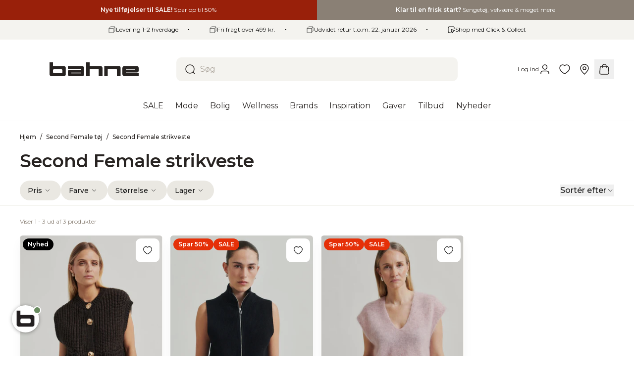

--- FILE ---
content_type: text/html; charset=utf-8
request_url: https://bahne.dk/collections/second-female_mode_toj_veste-strikveste
body_size: 83216
content:
<!doctype html>
<html lang="da">
  <head><meta charset="utf-8">
<meta http-equiv="X-UA-Compatible" content="IE=edge">
<meta name="viewport" content="width=device-width,initial-scale=1"><link
    rel="apple-touch-icon"
    sizes="180x180"
    href="//bahne.dk/cdn/shop/files/Favicon.png?crop=center&height=180&v=1693291093&width=180"
  >
  <link
    rel="icon"
    type="image/png"
    sizes="32x32"
    href="//bahne.dk/cdn/shop/files/Favicon.png?crop=center&height=32&v=1693291093&width=32"
  >
  <link
    rel="icon"
    type="image/png"
    sizes="16x16"
    href="//bahne.dk/cdn/shop/files/Favicon.png?crop=center&height=16&v=1693291093&width=16"
  ><link rel="icon" href="https://cdn.shopify.com/s/files/1/0590/7746/0165/files/b_bahne.svg?v=1693291649" type="image/svg+xml"><meta property="og:url" content="https://bahne.dk/collections/second-female_mode_toj_veste-strikveste">
<meta property="og:site_name" content="Bahne">
<meta property="og:type" content="website">
<meta property="og:title" content="Second Female strikveste | Stort Udvalg online hos Bahne.dk">
<meta property="og:description" content="Vi tilbyder et stort udvalg af Second Female strikveste online hos Bahne.dk. Altid de nyeste modeller og kollektioner. Byt i alle Bahnes butikker."><meta name="twitter:title" content="Bahne">
<meta name="twitter:description" content="Bahne">

<script type="application/ld+json">
  {
    "@context": "http://schema.org",
    "@type": "BreadcrumbList",
  "itemListElement": [{
      "@type": "ListItem",
      "position": 1,
      "name": "Hjem",
      "item": "https:\/\/bahne.dk"
    },{
        "@type": "ListItem",
        "position": 2,
        "name": "Second Female strikveste",
        "item": "https:\/\/bahne.dk\/collections\/second-female_mode_toj_veste-strikveste"
      }]
  }
</script>
<title>Second Female strikveste | Stort Udvalg online hos Bahne.dk</title><meta name="description" content="Vi tilbyder et stort udvalg af Second Female strikveste online hos Bahne.dk. Altid de nyeste modeller og kollektioner. Byt i alle Bahnes butikker."><link rel="canonical" href="https://bahne.dk/collections/second-female_mode_toj_veste-strikveste">
<link href="//bahne.dk/cdn/shop/t/276/assets/app.min.css?v=72375284185514648311767606193" rel="stylesheet" type="text/css" media="all" /><link href="//bahne.dk/cdn/shop/t/276/assets/print.min.css?v=18394550842087128791765373986" rel="stylesheet" type="text/css" media="print" /><link rel="preconnect" href="https://fonts.googleapis.com">
<link rel="preconnect" href="https://fonts.gstatic.com" crossorigin>
<link
  href="https://fonts.googleapis.com/css2?family=Montserrat:wght@400;500;600&display=swap"
  rel="stylesheet"
><script>
  window.theme = {
    strings: {
      aria: {
        page: "Side",
        pagination: "Paginering",
        nextPage: "Næste side",
        previousPage: "Forrige side",
        generic: {
          back: "Tilbage",
          delete: "Slet",
          edit: "Ret",
          save: "Gem",
          close: "Luk",
          yes: "Ja",
          no: "Nej",
        },
      },
      general: {
        currentPageTitle: "Second Female strikveste | Stort Udvalg online hos Bahne.dk",
        page: "Side %page%",
      },
      cart: {
        titleShip: "Levering",
        titlePickUp: "Click \u0026amp; Collect",
        titleMismatch: "Skift leveringsmetode",
        savings: "Besparelse",
        subtotal: "Subtotal",
        delivery: "Fragt",
        pickUp: "Click \u0026amp; Collect. Ordren reserveres i 48 timer.",
        changeStore: "Skift butik",
        free: "Gratis",
        checkout: "Gå til kassen",
        missingAmount: "Du mangler %amount%",
        empty: {
          title: "Din kurv er tom",
          content: "Du har ingen produkter i din kurv.",
        },
        continueBrowsing: "Fortsæt shopping",
        calculatedInCheckout: "Udregnes i kassen",
        itemCount: "{{ option }} produkter",
        items: {
          remove: "Fjern",
          dropship: "Dette er en bestillingsvare. Levering sendes og opkræves separat.",
          tooManyItems: "Du kan ikke lægge flere %name% i indkøbskurven.",
        },
        methods: {
          ship: "Levering",
          pickUp: "Click \u0026amp; Collect",
        },
        methodCombinationError: {
          errorMessage: "Det er ikke muligt at kombinere levering med Click \u0026amp; Collect afhentning ",
          chooseDeliveryMethod: "Vælg leveringsmetode for din kurv",
          submit: "Gem og fortsæt",
        },
        availability: {
          allAvailable: "Alle varer er tilgængelige",
          noneAvailable: "Ingen varer er tilgængelige",
          amountUnavailable: "%count% af %total_count% varer er ikke tilgængelige",
          information: {
            one: "Denne vare vil blive fjernet eller antallet vil blive reduceret i kurven",
            one: "Disse varer vil blive fjernet eller antallet af dem vil blive reduceret i kurven",
          },
          informationStore: {
            one: "Denne vare vil blive fjernet eller antallet vil blive reduceret i kurven ved valg af %name%",
            other: "Disse varer vil blive fjernet eller antallet af dem vil blive reduceret i kurven ved valg af %name%",
          },
          quantity: "Antal: %count%",
        },
        freeShipping: {
          store: "Fri fragt til butik",
          pickup: "Fri fragt til pakkeshop",
          home: "Fri hjemmelevering",
        },
        dropship: {
          title: "Levering af",
        },
        errors: {
          minimumItemQuantity: "Køb minimum %count% varer for at opnå rabat",
          minimumCartQuantity: "Du skal minimum lægge %count% varer i kurven for at forsætte til kassen med rabatten \u003cb\u003e%title%\u003c\/b\u003e",
          maxItemStoreQuantity: "Det er ikke muligt at købe flere end %count%",
        },
        recommendations: {
          title: "Mangler du det sidste?",
        },
      },
      collection: {
        noResults: "Ingen resultater for \"%terms%\"",
        popularSearches: "Populære søgninger",
        filter: {
          apply: "Tilføj filter",
          all: "Alle filtre",
          reset: "Fjern filter",
          resetFiltersToEnableHelper: "Fjern filtre for at bruge denne ",
          min: "Fra",
          max: "Til",
          headers: {
            discount: "Tilbud",
            location: "Lager",
            vendor: "Brand",
            type: "Kategori",
            color: "Farve",
            price: "Pris",
            size: "Størrelse",
            sustainable: "A Better Choice",
          },
        },
        sort: {
          title: "Sortér efter",
          options: {
            bestSelling: "Mest populære",
            priceAscending: "Pris, lav til høj",
            priceDescending: "Pris, høj til lav",
            dateDescending: "Nyeste",
          },
        },
      },
      locations: {
        title: "Butikker",
        seeVariants: "Tjek hvilke varianter der er tilgængelige under hver butik",
        selectStore: "Vælg butik",
        cancel: "Annuller",
        deliveryTime: {
          fiveOrMoreDays: "Normalt klar om 5+ dage",
          fourHours: "Normalt klar indenfor 4 timer",
          oneHour: "Normalt klar indenfor 1 time",
          twentyFourHours: "Normalt klar indenfor 24 timer",
          twoHours: "Normalt klar indenfor 2 timer",
          twoToFourDays: "Normalt klar indenfor 2-4 dage",
        },
        stock: {
          showOnlyInStock: "Vis kun butikker med lager",
          showOpeningHours: "Vis åbningstider",
          inStore: {
            one: "I 1 butik",
            other: "I %count% butikker",
          },
          inStoreSpecific: "I butik",
          inStoreMany: "I %count% ud af %total% størrelser",
          quantity: "Antal",
        },
        filter: {
          sortNearMe: "Find butik nær mig",
          sortedNearMe: "Butikker nær mig",
          reset: "Nulstil",
        },
        item: {
          distance: "%distance% km væk",
        },
        permissions: {
          denied: "Lokalitetstjenester er slået fra. Slå til i din browser for at anvende funktionalitet.",
        },
      },
      pagination: {
        nextPage: "Se næste side",
        viewing: "Viser {{ count }} ud af {{ total }} produkter",
      },
      product: {
        addToCart: "Tilføj til kurv",
        soldOut: "Udsolgt",
        onlineOnly: "Kun online",
        storeOnly: "Kun Click og Collect ",
        unavailable: "Vælg variant",
        selectOption: "Vælg {{ option }}",
        discount: "Spar",
        orderItem: "Bestillingsvare",
        from: "Fra",
        shipping: {
          delivery:"Levering %date%",
          deliveryBetween:"Levering %minDate% - %maxDate%",
          deliveryStatic:"Levering 1-3 hverdage",
          wolt: {
            noAddress:"Se om vi leverer til din adresse",
            address:"Levering med",
            available:"Tilgængelig",
            unavailable:"Utilgængelig",
            addressTitle:"Leveringsadresse",
            inputPlaceholder:"Indtast leveringsadresse",
            addressDeliveryAvailable:"Vi kan levere varen med Wolt til din indtastede adresse. Gem leveringsadresse for at se lagerstatus.",
            addressDeliveryUnavailable:"Vi kan ikke levere varen med Wolt til din indtastede adresse, muligvis fordi butikken ikke har varen på lager. Prøv en anden adresse eller vælg anden leveringsform. Husk at indtaste husnummer.",
            save:"Gem og luk",
            retry:"Prøv en anden adresse",
          },
        },
        stock: {
          outOfStock: "Udsolgt",
          fewInStock: "Få på lager",
          inStock: "På lager",
          available: "Tilgængelig",
          unavailable: "Utilgængelig",
          quantityChange: "Antal ændret",
          noTracking: "Utilgængelig i denne butik",
        }
      },
      search: {
        noResults: "Ingen resultater for \"%terms%\"",
        seeAll: "Se alle resultater",
        resultsCount: "%count% resultater",
        headers: {
          recentSearches: "Seneste søgninger",
          suggestions: "Søgeforslag",
          products: "Produkter",
        },
      },
      errors: {
        numeric: "Skal kun indeholde tal",
        max: "Max antal nået",
      },
      wishlist: {
        emptyState: {
          titleOwnList: "Ingen favoritter endnu",
          descriptionOwnlist: "Du har ingen favoritter endnu. Klik på hjerteikonet på det produkt du vil tilføje.",
          titleSharedList: "Listen indeholder ingen produkter endnu.",
          continue: "Fortsæt shopping ",
        },
        actions: {
          clear: "Ryd",
          share: "Del",
          copied: "URL kopieret",
        },
      },
      campaigns: {
        active: "Aktiv",
        inactive: "Deaktiveret",
        discountWillBeDeactivated: "%title% %percent%% vil blive deaktiveret",
        discountWillBeDeactivatedIfContinue: "Rabatten vil blive deaktiveret, hvis du fortsætter til kassen. Tilføj en ekstra valgfri vare for at opnå rabatten.",
      },
    },
    shipping: {
      price: "3900",
      free: {
        threshold: "49900",
      },
      pickup: {
        threshold: "49900",
      },
      home: {
        threshold: "99900",
      },
    },
    dateFormats: {
      delivery:"%d. %B",
    },
    integrations: {
      storefront: {
        accessToken: "1510837b48e32d126d983c182b0a1f30",
      },
      algolia: {
        applicationId: '70CPGCCRAM',
        searchKey: '31e194a43be638015ac70e334d6dd924',
        prefix: 'grafikr',
      },
      klaviyo: {
        apiKey: "TjGbsn",
      },
      convert: {
        test: {
          enable: false,
          vendors: ["Bahne Interior","Juna","Studio Feder","Moshi Moshi Mind","Margit Brandt","Sodahl","Omhu","Hay","Save My Face"],
          collections: ["bahne-interior_bolig_puder-tekstiler_sengetoj_sengesaet","bahne-interior_bolig_puder-tekstiler_sengetoj","juna","hay_bolig_puder-tekstiler_sengetoj","omhu","omhu_bolig_puder-tekstiler_sengetoj_sengesaet","omhu_bolig_puder-tekstiler_sengetoj","bolig_puder-tekstiler_sengetoj","bolig_puder-tekstiler_sengetoj_sengesaet","inspiration_tendenser_soft-bedlinen","sodahl"],
          identifier: "data-convert-test",
          excludeTags: ["exclude_from_splittest"],
        },
      },
    },
    upsell: {
      endpoint: "bought-together",
    },
    routes: {
      accountAddresses: "\/account\/addresses",
      accountLogin: "\/account\/login",
      accountLogout: "\/account\/logout",
      accountRecover: "\/account\/recover",
      accountRegister: "\/account\/register",
      account: "\/account",
      allProductsCollection: "\/collections\/all",
      cartAdd: "\/cart\/add",
      cartChange: "\/cart\/change",
      cartClear: "\/cart\/clear",
      cartUpdate: "\/cart\/update",
      cart: "\/cart",
      collections: "\/collections",
      predictiveSearch: "\/search\/suggest",
      productRecommendations: "\/recommendations\/products",
      root: "\/",
      search: "\/search",
    },
    moneyFormat: "{{amount_with_comma_separator}} kr.",
    cart: {"note":null,"attributes":{},"original_total_price":0,"total_price":0,"total_discount":0,"total_weight":0.0,"item_count":0,"items":[],"requires_shipping":false,"currency":"DKK","items_subtotal_price":0,"cart_level_discount_applications":[],"checkout_charge_amount":0},
    customer: null,
labels: [{
            id: 21807890778,
            background_color: '#000000',
            product_tag: "promo-Gave ved køb",
            plp_placement: "top",
            text_color: '#ffffff',
            title: "Gave ved køb",
            visible_on: ["plp","pdp","cart"],
            hide_discount_label: null,
            hide_labels: [],
            info_page: null,
          },{
            id: 21793898842,
            background_color: '#000000',
            product_tag: "pfs:label-Nyhed",
            plp_placement: "top",
            text_color: '#ffffff',
            title: "Nyhed",
            visible_on: ["pdp","plp"],
            hide_discount_label: null,
            hide_labels: [],
            info_page: null,
          },{
            id: 21808120154,
            background_color: '#e53008',
            product_tag: "pfs:label-Introtilbud",
            plp_placement: "top",
            text_color: '#ffffff',
            title: "Introtilbud",
            visible_on: ["pdp","plp"],
            hide_discount_label: null,
            hide_labels: [],
            info_page: null,
          },{
            id: 55366156634,
            background_color: '#898b9d',
            product_tag: "KIMPOP",
            plp_placement: "top",
            text_color: '#ffffff',
            title: "KIMPOP",
            visible_on: ["pdp","plp"],
            hide_discount_label: null,
            hide_labels: [],
            info_page: null,
          },{
            id: 21808251226,
            background_color: '#dbd0ca',
            product_tag: "pfs:label-KOMMER SNART",
            plp_placement: "top",
            text_color: '#000000',
            title: "Kommer snart",
            visible_on: ["pdp","plp"],
            hide_discount_label: null,
            hide_labels: [21808152922,21808087386,],
            info_page: null,
          },{
            id: 131710320986,
            background_color: '#992007',
            product_tag: "promo-OUTLET",
            plp_placement: "top",
            text_color: '#ffffff',
            title: "OUTLET",
            visible_on: ["pdp","plp"],
            hide_discount_label: null,
            hide_labels: [],
            info_page: null,
          },{
            id: 21808185690,
            background_color: '#dbd0ca',
            product_tag: "pfs:label-FORUDBESTIL",
            plp_placement: "top",
            text_color: '#000000',
            title: "Forudbestil",
            visible_on: ["pdp","plp"],
            hide_discount_label: null,
            hide_labels: [],
            info_page: null,
          },{
            id: 21808152922,
            background_color: '#ede5e1',
            product_tag: "Kun Click \u0026 Collect",
            plp_placement: "bottom",
            text_color: '#000000',
            title: "Kun Click \u0026 Collect",
            visible_on: ["plp"],
            hide_discount_label: null,
            hide_labels: [],
            info_page: null,
          },{
            id: 21808087386,
            background_color: '#8b8b8b',
            product_tag: "udsolgt",
            plp_placement: "top",
            text_color: '#ffffff',
            title: "Udsolgt",
            visible_on: ["plp"],
            hide_discount_label: null,
            hide_labels: [],
            info_page: null,
          },{
            id: 21808054618,
            background_color: '#ed581e',
            product_tag: "promo-FAST LAV PRIS",
            plp_placement: "top",
            text_color: '#ffffff',
            title: "Fast lav pris",
            visible_on: ["pdp","plp","cart"],
            hide_discount_label: null,
            hide_labels: [],
            info_page: null,
          },{
            id: 108481053018,
            background_color: '#4e7063',
            product_tag: "promo-skarp pris jul",
            plp_placement: "top",
            text_color: '#ffffff',
            title: "Skarp pris",
            visible_on: ["pdp","plp","cart"],
            hide_discount_label: null,
            hide_labels: [],
            info_page: null,
          },{
            id: 46618575194,
            background_color: '#000000',
            product_tag: "promo-10EKSTRA",
            plp_placement: "top",
            text_color: '#ffffff',
            title: "10% EKSTRA",
            visible_on: ["pdp","plp","cart"],
            hide_discount_label: null,
            hide_labels: [],
            info_page: null,
          },{
            id: 92325708122,
            background_color: '#e53008',
            product_tag: "promo-2 for 1",
            plp_placement: "top",
            text_color: '#ffffff',
            title: "2 for 1",
            visible_on: ["pdp","plp","cart"],
            hide_discount_label: null,
            hide_labels: [],
            info_page: null,
          },{
            id: 21807497562,
            background_color: '#e53008',
            product_tag: "promo-2 for 119.95",
            plp_placement: "top",
            text_color: '#ffffff',
            title: "2 for 119,95",
            visible_on: ["pdp","plp"],
            hide_discount_label: null,
            hide_labels: [],
            info_page: null,
          },{
            id: 49988075866,
            background_color: '#e53008',
            product_tag: "promo-2 for 149.95",
            plp_placement: "top",
            text_color: '#ffffff',
            title: "2 for 149,95",
            visible_on: ["pdp","plp"],
            hide_discount_label: null,
            hide_labels: [],
            info_page: null,
          },{
            id: 222376952154,
            background_color: '#e53008',
            product_tag: "promo-2 for 1499",
            plp_placement: "top",
            text_color: '#ffffff',
            title: "2 for 1499,-",
            visible_on: ["pdp","plp"],
            hide_discount_label: null,
            hide_labels: [],
            info_page: null,
          },{
            id: 60400206170,
            background_color: '#e53008',
            product_tag: "promo-2 for 199.95",
            plp_placement: "top",
            text_color: '#ffffff',
            title: "2 for 199.95",
            visible_on: ["pdp","plp"],
            hide_discount_label: null,
            hide_labels: [],
            info_page: null,
          },{
            id: 46032060762,
            background_color: '#e53008',
            product_tag: "promo-2 for 219.95",
            plp_placement: "top",
            text_color: '#ffffff',
            title: "2 for 219,95",
            visible_on: ["pdp","plp"],
            hide_discount_label: null,
            hide_labels: [],
            info_page: null,
          },{
            id: 21807333722,
            background_color: '#e53008',
            product_tag: "promo-2 for 249.95",
            plp_placement: "top",
            text_color: '#ffffff',
            title: "2 for 249,95",
            visible_on: ["pdp","plp"],
            hide_discount_label: null,
            hide_labels: [],
            info_page: null,
          },{
            id: 21807235418,
            background_color: '#e53008',
            product_tag: "promo-2 for 299.95",
            plp_placement: "top",
            text_color: '#ffffff',
            title: "2 for 299.95",
            visible_on: ["pdp","plp"],
            hide_discount_label: null,
            hide_labels: [],
            info_page: null,
          },{
            id: 193550713178,
            background_color: '#e53008',
            product_tag: "promo-2 299.95",
            plp_placement: "top",
            text_color: '#ffffff',
            title: "2 for 299.95",
            visible_on: ["pdp","plp"],
            hide_discount_label: {"error":"json not allowed for this object"},
            hide_labels: [],
            info_page: null,
          },{
            id: 98222997850,
            background_color: '#e53008',
            product_tag: "promo-2 for 30 kr.",
            plp_placement: "top",
            text_color: '#ffffff',
            title: "2 for 30,-",
            visible_on: ["pdp","plp","cart"],
            hide_discount_label: null,
            hide_labels: [],
            info_page: null,
          },{
            id: 138969940314,
            background_color: '#e53008',
            product_tag: "promo-2 for 399.95",
            plp_placement: "top",
            text_color: '#ffffff',
            title: "2 for 399,95",
            visible_on: ["pdp","plp"],
            hide_discount_label: null,
            hide_labels: [],
            info_page: null,
          },{
            id: 50923012442,
            background_color: '#e53008',
            product_tag: "promo-2 for 400",
            plp_placement: "top",
            text_color: '#ffffff',
            title: "2 for 400",
            visible_on: ["pdp","plp"],
            hide_discount_label: null,
            hide_labels: [],
            info_page: null,
          },{
            id: 21807399258,
            background_color: '#e53008',
            product_tag: "promo-2 for 449",
            plp_placement: "top",
            text_color: '#ffffff',
            title: "2 for 449",
            visible_on: ["pdp","plp"],
            hide_discount_label: null,
            hide_labels: [],
            info_page: null,
          },{
            id: 138968138074,
            background_color: '#e53008',
            product_tag: "promo-2 for 449.95",
            plp_placement: "top",
            text_color: '#ffffff',
            title: "2 for 449,95",
            visible_on: ["pdp","plp"],
            hide_discount_label: null,
            hide_labels: [],
            info_page: null,
          },{
            id: 21807202650,
            background_color: '#e53008',
            product_tag: "promo-2 for 499.95",
            plp_placement: "top",
            text_color: '#ffffff',
            title: "2 for 499,95",
            visible_on: ["pdp","plp"],
            hide_discount_label: null,
            hide_labels: [],
            info_page: null,
          },{
            id: 243943604570,
            background_color: '#e53008',
            product_tag: "promo-2 for 500",
            plp_placement: "top",
            text_color: '#ffffff',
            title: "2 fra 500,-",
            visible_on: ["pdp","plp"],
            hide_discount_label: null,
            hide_labels: [],
            info_page: null,
          },{
            id: 21807366490,
            background_color: '#e53008',
            product_tag: "promo-2 for 549",
            plp_placement: "top",
            text_color: '#ffffff',
            title: "2 for 549",
            visible_on: ["pdp","plp"],
            hide_discount_label: null,
            hide_labels: [],
            info_page: null,
          },{
            id: 144246407514,
            background_color: '#e53008',
            product_tag: "promo-2 for 599",
            plp_placement: "top",
            text_color: '#ffffff',
            title: "2 for 599,-",
            visible_on: ["pdp","plp"],
            hide_discount_label: null,
            hide_labels: [],
            info_page: null,
          },{
            id: 155782185306,
            background_color: '#e53008',
            product_tag: "promo-2 for 599_2-kvartal",
            plp_placement: "top",
            text_color: '#ffffff',
            title: "2 for 599,-",
            visible_on: ["pdp","plp"],
            hide_discount_label: null,
            hide_labels: [],
            info_page: null,
          },{
            id: 21807169882,
            background_color: '#e53008',
            product_tag: "promo-2 for 599.95",
            plp_placement: "top",
            text_color: '#ffffff',
            title: "2 for 599,95",
            visible_on: ["pdp","plp"],
            hide_discount_label: null,
            hide_labels: [],
            info_page: null,
          },{
            id: 25950847322,
            background_color: '#e53008',
            product_tag: "promo-2 for 600",
            plp_placement: "top",
            text_color: '#ffffff',
            title: "2 for 600",
            visible_on: ["pdp","plp"],
            hide_discount_label: null,
            hide_labels: [],
            info_page: null,
          },{
            id: 21680587098,
            background_color: '#e53008',
            product_tag: "promo-2 for 699",
            plp_placement: "top",
            text_color: '#ffffff',
            title: "2 for 699",
            visible_on: ["plp","pdp"],
            hide_discount_label: null,
            hide_labels: [],
            info_page: null,
          },{
            id: 21807071578,
            background_color: '#e53008',
            product_tag: "promo-2 for 799",
            plp_placement: "top",
            text_color: '#ffffff',
            title: "2 for 799",
            visible_on: ["pdp","plp"],
            hide_discount_label: null,
            hide_labels: [],
            info_page: null,
          },{
            id: 21807563098,
            background_color: '#e53008',
            product_tag: "promo-2 for 799.95",
            plp_placement: "top",
            text_color: '#ffffff',
            title: "2 for 799,95",
            visible_on: ["pdp","plp"],
            hide_discount_label: null,
            hide_labels: [],
            info_page: null,
          },{
            id: 21807464794,
            background_color: '#e53008',
            product_tag: "promo-2 for 99.95",
            plp_placement: "top",
            text_color: '#ffffff',
            title: "2 for 99,95",
            visible_on: ["pdp","plp"],
            hide_discount_label: null,
            hide_labels: [],
            info_page: null,
          },{
            id: 22261727578,
            background_color: '#e53008',
            product_tag: "promo-2 fra 699",
            plp_placement: "top",
            text_color: '#ffffff',
            title: "2 fra 699.95",
            visible_on: ["pdp","plp","cart"],
            hide_discount_label: null,
            hide_labels: [],
            info_page: null,
          },{
            id: 21807989082,
            background_color: '#e53008',
            product_tag: "promo-3 for 2",
            plp_placement: "top",
            text_color: '#ffffff',
            title: "3 for 2",
            visible_on: ["pdp","plp","cart"],
            hide_discount_label: null,
            hide_labels: [],
            info_page: null,
          },{
            id: 181216575834,
            background_color: '#e53008',
            product_tag: "promo-3 for 399.95",
            plp_placement: "top",
            text_color: '#ffffff',
            title: "3 pakker for 399,95",
            visible_on: ["pdp","plp"],
            hide_discount_label: null,
            hide_labels: [],
            info_page: null,
          },{
            id: 22317400410,
            background_color: '#e53008',
            product_tag: "promo-4 for 149.95",
            plp_placement: "top",
            text_color: '#ffffff',
            title: "4 for 149.95",
            visible_on: ["pdp","plp","cart"],
            hide_discount_label: null,
            hide_labels: [],
            info_page: null,
          },{
            id: 56620908890,
            background_color: '#e53008',
            product_tag: "promo-4 for 199.95",
            plp_placement: "top",
            text_color: '#ffffff',
            title: "4 for 199.95",
            visible_on: ["pdp","plp"],
            hide_discount_label: null,
            hide_labels: [],
            info_page: null,
          },{
            id: 21807595866,
            background_color: '#e53008',
            product_tag: "promo-4 for 249.95",
            plp_placement: "top",
            text_color: '#ffffff',
            title: "4 for 249.95",
            visible_on: ["pdp","plp"],
            hide_discount_label: null,
            hide_labels: [],
            info_page: null,
          },{
            id: 21807300954,
            background_color: '#e53008',
            product_tag: "promo-4 for 3",
            plp_placement: "top",
            text_color: '#ffffff',
            title: "4 for 3",
            visible_on: ["pdp","plp"],
            hide_discount_label: null,
            hide_labels: [],
            info_page: null,
          },{
            id: 21807530330,
            background_color: '#e53008',
            product_tag: "promo-4 for 349.95",
            plp_placement: "top",
            text_color: '#ffffff',
            title: "4 for 349,95 ",
            visible_on: ["pdp","plp"],
            hide_discount_label: null,
            hide_labels: [],
            info_page: null,
          },{
            id: 144254337370,
            background_color: '#e53008',
            product_tag: "promo-4 for 399.95",
            plp_placement: "top",
            text_color: '#ffffff',
            title: "4 for 399,95",
            visible_on: ["pdp","plp"],
            hide_discount_label: null,
            hide_labels: [],
            info_page: null,
          },{
            id: 25706529114,
            background_color: '#e53008',
            product_tag: "promo-6 for 199.95",
            plp_placement: "top",
            text_color: '#ffffff',
            title: "6 for 199.95",
            visible_on: ["pdp","plp"],
            hide_discount_label: null,
            hide_labels: [],
            info_page: null,
          },{
            id: 110007943514,
            background_color: '#e53008',
            product_tag: "promo-6 for 249.95",
            plp_placement: "top",
            text_color: '#ffffff',
            title: "6 for 249.95",
            visible_on: ["pdp","plp"],
            hide_discount_label: null,
            hide_labels: [],
            info_page: null,
          },{
            id: 111407497562,
            background_color: '#e1e1e1',
            product_tag: "promo-BLACK WEEK",
            plp_placement: "top",
            text_color: '#000000',
            title: "BLACK WEEK",
            visible_on: ["pdp","plp"],
            hide_discount_label: null,
            hide_labels: [],
            info_page: null,
          },{
            id: 216672174426,
            background_color: '#3a5b54',
            product_tag: "promo-Christmas Shop",
            plp_placement: "top",
            text_color: '#ffffff',
            title: "Christmas Shop",
            visible_on: ["pdp","plp"],
            hide_discount_label: null,
            hide_labels: [],
            info_page: null,
          },{
            id: 234877747546,
            background_color: '#e53008',
            product_tag: "promo-Værdi: 668",
            plp_placement: "top",
            text_color: '#ffffff',
            title: " Værdi: 668,-",
            visible_on: ["pdp","plp"],
            hide_discount_label: null,
            hide_labels: [],
            info_page: null,
          },{
            id: 234878239066,
            background_color: '#e53008',
            product_tag: "promo-Værdi: 468",
            plp_placement: "top",
            text_color: '#ffffff',
            title: "Værdi: 468,-",
            visible_on: ["pdp","plp"],
            hide_discount_label: null,
            hide_labels: [],
            info_page: null,
          },{
            id: 234876207450,
            background_color: '#e53008',
            product_tag: "promo-Værdi: 628",
            plp_placement: "top",
            text_color: '#ffffff',
            title: "Værdi: 628,-",
            visible_on: ["pdp","plp"],
            hide_discount_label: null,
            hide_labels: [],
            info_page: null,
          },{
            id: 245177450842,
            background_color: '#e53008',
            product_tag: "promo-Værdi: 1798",
            plp_placement: "top",
            text_color: '#ffffff',
            title: "Værdi: 1.798,-",
            visible_on: ["pdp","plp"],
            hide_discount_label: null,
            hide_labels: [],
            info_page: null,
          },{
            id: 108459360602,
            background_color: '#e53008',
            product_tag: "promo-2 for 349.95",
            plp_placement: "top",
            text_color: '#ffffff',
            title: "2 for 349.95",
            visible_on: ["pdp","plp"],
            hide_discount_label: null,
            hide_labels: [],
            info_page: null,
          },{
            id: 205339033946,
            background_color: '#5e2e3f',
            product_tag: "promo-JUBILÆUM",
            plp_placement: "top",
            text_color: '#ffffff',
            title: "JUBILÆUM",
            visible_on: ["pdp","plp"],
            hide_discount_label: null,
            hide_labels: [],
            info_page: null,
          },{
            id: 205807190362,
            background_color: '#5e2e3f',
            product_tag: "promo-Jubilæumspris",
            plp_placement: "top",
            text_color: '#ffffff',
            title: "Jubilæumspris",
            visible_on: ["pdp","plp"],
            hide_discount_label: null,
            hide_labels: [],
            info_page: null,
          },{
            id: 26668466522,
            background_color: '#5a3341',
            product_tag: "promo-JULETILBUD",
            plp_placement: "top",
            text_color: '#ffffff',
            title: "Juletilbud",
            visible_on: ["pdp","plp"],
            hide_discount_label: null,
            hide_labels: [],
            info_page: null,
          },{
            id: 21807956314,
            background_color: '#e53008',
            product_tag: "promo-køb 2 spar 20%",
            plp_placement: "top",
            text_color: '#ffffff',
            title: "Køb 2 spar 20%",
            visible_on: ["pdp","plp","cart"],
            hide_discount_label: {"error":"json not allowed for this object"},
            hide_labels: [],
            info_page: null,
          },{
            id: 21807104346,
            background_color: '#000000',
            product_tag: "promo-køb 2 spar 25%",
            plp_placement: "top",
            text_color: '#ffffff',
            title: "Køb 2 spar 25%",
            visible_on: ["pdp","plp"],
            hide_discount_label: {"error":"json not allowed for this object"},
            hide_labels: [],
            info_page: null,
          },{
            id: 28482568538,
            background_color: '#e53008',
            product_tag: "promo-køb 2 spar 30%",
            plp_placement: "top",
            text_color: '#ffffff',
            title: "Køb 2 spar 30%",
            visible_on: ["pdp","plp","cart"],
            hide_discount_label: {"error":"json not allowed for this object"},
            hide_labels: [],
            info_page: null,
          },{
            id: 21807268186,
            background_color: '#e53008',
            product_tag: "promo-køb 3 spar 25%",
            plp_placement: "top",
            text_color: '#ffffff',
            title: "Køb 3 spar 25%",
            visible_on: ["pdp","plp"],
            hide_discount_label: null,
            hide_labels: [],
            info_page: null,
          },{
            id: 21807432026,
            background_color: '#e53008',
            product_tag: "promo-køb 3 spar 33%",
            plp_placement: "top",
            text_color: '#ffffff',
            title: "Køb 3 spar 33%",
            visible_on: ["pdp","plp"],
            hide_discount_label: null,
            hide_labels: [],
            info_page: null,
          },{
            id: 217065292122,
            background_color: '#e53008',
            product_tag: "promo-køb 4 spar 25%",
            plp_placement: "top",
            text_color: '#ffffff',
            title: "Køb 4 spar 25%",
            visible_on: ["pdp","plp","cart"],
            hide_discount_label: null,
            hide_labels: [],
            info_page: null,
          },{
            id: 49279861082,
            background_color: '#8f6666',
            product_tag: "promo-KØB \u0026 VIND",
            plp_placement: "top",
            text_color: '#ffffff',
            title: "Køb \u0026 vind",
            visible_on: ["pdp","plp"],
            hide_discount_label: null,
            hide_labels: [],
            info_page: null,
          },{
            id: 251418739034,
            background_color: '#000000',
            product_tag: "promo-KUN I DAG",
            plp_placement: "top",
            text_color: '#ffffff',
            title: "KUN I DAG",
            visible_on: ["pdp","plp"],
            hide_discount_label: null,
            hide_labels: [],
            info_page: null,
          },{
            id: 151404773722,
            background_color: '#000000',
            product_tag: "promo-PÅSKE",
            plp_placement: "top",
            text_color: '#ffffff',
            title: "PÅSKETILBUD",
            visible_on: ["pdp","plp"],
            hide_discount_label: null,
            hide_labels: [],
            info_page: null,
          },{
            id: 167035076954,
            background_color: '#e53008',
            product_tag: "promo-PRESALE",
            plp_placement: "top",
            text_color: '#ffffff',
            title: "SALE KL. 20",
            visible_on: ["pdp","plp"],
            hide_discount_label: null,
            hide_labels: [],
            info_page: null,
          },{
            id: 111426273626,
            background_color: '#000000',
            product_tag: "promo-Spar 25%",
            plp_placement: "top",
            text_color: '#ffffff',
            title: "Spar 25%",
            visible_on: ["pdp","plp"],
            hide_discount_label: null,
            hide_labels: [],
            info_page: null,
          },{
            id: 234878042458,
            background_color: '#e53008',
            product_tag: "promo-Værdi: 408",
            plp_placement: "top",
            text_color: '#ffffff',
            title: "Værdi: 408,-",
            visible_on: ["pdp","plp"],
            hide_discount_label: null,
            hide_labels: [],
            info_page: null,
          },{
            id: 215831675226,
            background_color: '#5e2e3f',
            product_tag: "promo-Værdi: 619",
            plp_placement: "top",
            text_color: '#ffffff',
            title: "Værdi: 619,85",
            visible_on: ["pdp","plp"],
            hide_discount_label: null,
            hide_labels: [],
            info_page: null,
          },{
            id: 127339594074,
            background_color: '#f9d5cb',
            product_tag: "promo-Valentine's Day",
            plp_placement: "top",
            text_color: '#000000',
            title: "Valentine's Day",
            visible_on: ["pdp","plp"],
            hide_discount_label: null,
            hide_labels: [],
            info_page: null,
          },{
            id: 26814087514,
            background_color: '#2c2c2c',
            product_tag: "promo-BLACK FRIDAY",
            plp_placement: "top",
            text_color: '#ffffff',
            title: "BLACK FRIDAY",
            visible_on: ["pdp","plp"],
            hide_discount_label: null,
            hide_labels: [],
            info_page: null,
          },{
            id: 21667119450,
            background_color: '#e53008',
            product_tag: "promo-SALE",
            plp_placement: "top",
            text_color: '#ffffff',
            title: "SALE",
            visible_on: ["plp","pdp"],
            hide_discount_label: null,
            hide_labels: [],
            info_page: null,
          },{
            id: 21667283290,
            background_color: '#ffffff',
            product_tag: "promo-FRI FRAGT*",
            plp_placement: "bottom",
            text_color: '#000000',
            title: "Fri fragt*",
            visible_on: ["plp"],
            hide_discount_label: null,
            hide_labels: [],
            info_page: null,
          },{
            id: 22033760602,
            background_color: '#f1ecb1',
            product_tag: "promo-Favorite Days",
            plp_placement: "top",
            text_color: '#000000',
            title: "Favorite Days",
            visible_on: ["pdp","plp"],
            hide_discount_label: null,
            hide_labels: [],
            info_page: null,
          },{
            id: 21809856858,
            background_color: '#db4034',
            product_tag: "promo-Favorite Item",
            plp_placement: "top",
            text_color: '#ffffff',
            title: "Favorite Item",
            visible_on: ["pdp","plp"],
            hide_discount_label: null,
            hide_labels: [],
            info_page: null,
          },{
            id: 21807858010,
            background_color: '#a89f96',
            product_tag: "pfs:label-KUN HOS BAHNE",
            plp_placement: "top",
            text_color: '#ffffff',
            title: "Kun hos Bahne",
            visible_on: ["pdp","plp"],
            hide_discount_label: null,
            hide_labels: [],
            info_page: null,
          },{
            id: 99974316378,
            background_color: '#897669',
            product_tag: "AnsigtsplejeCat_Anti-age",
            plp_placement: "bottom",
            text_color: '#ffffff',
            title: "Anti-age",
            visible_on: ["plp","pdp"],
            hide_discount_label: null,
            hide_labels: [],
            info_page: null,
          },{
            id: 21807759706,
            background_color: '#ad8974',
            product_tag: "pfs:label-SPECIAL EDITION",
            plp_placement: "top",
            text_color: '#ffffff',
            title: "Special edition",
            visible_on: ["plp","pdp"],
            hide_discount_label: null,
            hide_labels: [],
            info_page: null,
          },{
            id: 21807661402,
            background_color: '#f7d5cb',
            product_tag: "promo-trending",
            plp_placement: "top",
            text_color: '#000000',
            title: "Trending",
            visible_on: ["pdp","plp"],
            hide_discount_label: null,
            hide_labels: [],
            info_page: null,
          },{
            id: 99974414682,
            background_color: '#897669',
            product_tag: "Hudpleje_Parfumefri",
            plp_placement: "bottom",
            text_color: '#ffffff',
            title: "Parfumefri",
            visible_on: ["plp","pdp"],
            hide_discount_label: null,
            hide_labels: [],
            info_page: null,
          },{
            id: 21807694170,
            background_color: '#897669',
            product_tag: "pfs:sizelabel-STR. 34-44",
            plp_placement: "bottom",
            text_color: '#ffffff',
            title: "STR. 34-44",
            visible_on: ["plp"],
            hide_discount_label: null,
            hide_labels: [],
            info_page: null,
          },{
            id: 21808742746,
            background_color: '#897669',
            product_tag: "pfs:sizelabel-STR. 34-46",
            plp_placement: "bottom",
            text_color: '#ffffff',
            title: "STR. 34-46",
            visible_on: ["plp"],
            hide_discount_label: null,
            hide_labels: [],
            info_page: null,
          },{
            id: 21808841050,
            background_color: '#897669',
            product_tag: "pfs:sizelabel-STR. 34-48",
            plp_placement: "bottom",
            text_color: '#ffffff',
            title: "STR. 34-48",
            visible_on: ["plp"],
            hide_discount_label: null,
            hide_labels: [],
            info_page: null,
          },{
            id: 21808709978,
            background_color: '#897669',
            product_tag: "pfs:sizelabel-STR. 36-44",
            plp_placement: "bottom",
            text_color: '#ffffff',
            title: "STR. 36-44",
            visible_on: ["plp"],
            hide_discount_label: null,
            hide_labels: [],
            info_page: null,
          },{
            id: 21808775514,
            background_color: '#897669',
            product_tag: "pfs:sizelabel-STR. 36-46",
            plp_placement: "bottom",
            text_color: '#ffffff',
            title: "STR. 36-46",
            visible_on: ["plp"],
            hide_discount_label: null,
            hide_labels: [],
            info_page: null,
          },{
            id: 21954593114,
            background_color: '#897669',
            product_tag: "pfs:sizelabel-STR. 42-52",
            plp_placement: "bottom",
            text_color: '#ffffff',
            title: "STR. 42-52",
            visible_on: ["plp"],
            hide_discount_label: null,
            hide_labels: [],
            info_page: null,
          },{
            id: 21954625882,
            background_color: '#897669',
            product_tag: "pfs:sizelabel-STR. 42-54",
            plp_placement: "bottom",
            text_color: '#ffffff',
            title: "STR 42-54",
            visible_on: ["plp"],
            hide_discount_label: null,
            hide_labels: [],
            info_page: null,
          },{
            id: 21954658650,
            background_color: '#897669',
            product_tag: "pfs:sizelabel-STR. 44-50",
            plp_placement: "bottom",
            text_color: '#ffffff',
            title: "STR 44-50",
            visible_on: ["plp"],
            hide_discount_label: null,
            hide_labels: [],
            info_page: null,
          },{
            id: 21954724186,
            background_color: '#897669',
            product_tag: "pfs:sizelabel-STR. 44-54",
            plp_placement: "bottom",
            text_color: '#ffffff',
            title: "STR 44-54",
            visible_on: ["plp"],
            hide_discount_label: null,
            hide_labels: [],
            info_page: null,
          },{
            id: 21954756954,
            background_color: '#897669',
            product_tag: "pfs:sizelabel-STR. 46-56",
            plp_placement: "bottom",
            text_color: '#ffffff',
            title: "STR 46-56",
            visible_on: ["plp"],
            hide_discount_label: null,
            hide_labels: [],
            info_page: null,
          },{
            id: 21954396506,
            background_color: '#897669',
            product_tag: "pfs:sizelabel-STR. S-XXL",
            plp_placement: "bottom",
            text_color: '#ffffff',
            title: "STR. S-XXL",
            visible_on: ["plp"],
            hide_discount_label: null,
            hide_labels: [],
            info_page: null,
          },{
            id: 21954560346,
            background_color: '#897669',
            product_tag: "pfs:sizelabel-STR. S-XXXL",
            plp_placement: "bottom",
            text_color: '#ffffff',
            title: "STR. S-XXXL",
            visible_on: ["plp"],
            hide_discount_label: null,
            hide_labels: [],
            info_page: null,
          },{
            id: 21954330970,
            background_color: '#897669',
            product_tag: "pfs:sizelabel-STR. XS-XXL",
            plp_placement: "bottom",
            text_color: '#ffffff',
            title: "STR. XS-XXL",
            visible_on: ["plp"],
            hide_discount_label: null,
            hide_labels: [],
            info_page: null,
          },{
            id: 21954494810,
            background_color: '#897669',
            product_tag: "pfs:sizelabel-STR. XS-XXXL",
            plp_placement: "bottom",
            text_color: '#ffffff',
            title: "STR. XS-XXXL",
            visible_on: ["plp"],
            hide_discount_label: null,
            hide_labels: [],
            info_page: null,
          },],cartMinimumQuantities: [],payment: {
      icons: [
        
{
            type: "Visa",
            icon: `<svg viewBox="0 0 38 24" xmlns="http://www.w3.org/2000/svg" role="img" width="38" height="24" aria-labelledby="pi-visa"><title id="pi-visa">Visa</title><path opacity=".07" d="M35 0H3C1.3 0 0 1.3 0 3v18c0 1.7 1.4 3 3 3h32c1.7 0 3-1.3 3-3V3c0-1.7-1.4-3-3-3z"/><path fill="#fff" d="M35 1c1.1 0 2 .9 2 2v18c0 1.1-.9 2-2 2H3c-1.1 0-2-.9-2-2V3c0-1.1.9-2 2-2h32"/><path d="M28.3 10.1H28c-.4 1-.7 1.5-1 3h1.9c-.3-1.5-.3-2.2-.6-3zm2.9 5.9h-1.7c-.1 0-.1 0-.2-.1l-.2-.9-.1-.2h-2.4c-.1 0-.2 0-.2.2l-.3.9c0 .1-.1.1-.1.1h-2.1l.2-.5L27 8.7c0-.5.3-.7.8-.7h1.5c.1 0 .2 0 .2.2l1.4 6.5c.1.4.2.7.2 1.1.1.1.1.1.1.2zm-13.4-.3l.4-1.8c.1 0 .2.1.2.1.7.3 1.4.5 2.1.4.2 0 .5-.1.7-.2.5-.2.5-.7.1-1.1-.2-.2-.5-.3-.8-.5-.4-.2-.8-.4-1.1-.7-1.2-1-.8-2.4-.1-3.1.6-.4.9-.8 1.7-.8 1.2 0 2.5 0 3.1.2h.1c-.1.6-.2 1.1-.4 1.7-.5-.2-1-.4-1.5-.4-.3 0-.6 0-.9.1-.2 0-.3.1-.4.2-.2.2-.2.5 0 .7l.5.4c.4.2.8.4 1.1.6.5.3 1 .8 1.1 1.4.2.9-.1 1.7-.9 2.3-.5.4-.7.6-1.4.6-1.4 0-2.5.1-3.4-.2-.1.2-.1.2-.2.1zm-3.5.3c.1-.7.1-.7.2-1 .5-2.2 1-4.5 1.4-6.7.1-.2.1-.3.3-.3H18c-.2 1.2-.4 2.1-.7 3.2-.3 1.5-.6 3-1 4.5 0 .2-.1.2-.3.2M5 8.2c0-.1.2-.2.3-.2h3.4c.5 0 .9.3 1 .8l.9 4.4c0 .1 0 .1.1.2 0-.1.1-.1.1-.1l2.1-5.1c-.1-.1 0-.2.1-.2h2.1c0 .1 0 .1-.1.2l-3.1 7.3c-.1.2-.1.3-.2.4-.1.1-.3 0-.5 0H9.7c-.1 0-.2 0-.2-.2L7.9 9.5c-.2-.2-.5-.5-.9-.6-.6-.3-1.7-.5-1.9-.5L5 8.2z" fill="#142688"/></svg>`,
          },
        
{
            type: "Mobilepay",
            icon: `<svg viewBox="0 0 38 24" xmlns="http://www.w3.org/2000/svg" width="38" height="24" role="img" aria-labelledby="pi-mobilepay"><title id="pi-mobilepay">MobilePay</title><path fill="#000" opacity=".07" d="M35 0H3C1.3 0 0 1.3 0 3v18c0 1.7 1.4 3 3 3h32c1.7 0 3-1.3 3-3V3c0-1.7-1.4-3-3-3z"/><path fill="#fff" d="M35 1c1.1 0 2 .9 2 2v18c0 1.1-.9 2-2 2H3c-1.1 0-2-.9-2-2V3c0-1.1.9-2 2-2h32"/><path fill-rule="evenodd" clip-rule="evenodd" d="M20.05 15.296s2.53-.771 4.282-.776c2.896-.007 4.857 1.15 4.857 1.15V10.06s-1.97-1.02-4.453-1.09c-2.481-.068-4.687 1.012-4.687 1.012v5.313z" fill="#5A78FF"/><path fill-rule="evenodd" clip-rule="evenodd" d="M17.308 9.19l2.082 4.957V9.396s1.646-.882 3.485-1.13c1.84-.249 4.181.08 4.181.08l-1.133-2.707s-2.461-.159-4.69.794c-2.228.952-3.925 2.756-3.925 2.756z" fill="#5A78FF"/><path d="M21.428 5.676l-.82-1.99a1.818 1.818 0 00-2.37-.996l-5.663 2.334a1.818 1.818 0 00-.98 2.376l5.46 13.247a1.818 1.818 0 002.37.995l5.662-2.334a1.817 1.817 0 00.98-2.376l-.677-1.642s-.462-.027-.676-.033c-.226-.006-.644-.001-.644-.001l.88 2.136a.606.606 0 01-.326.793l-5.663 2.333a.606.606 0 01-.79-.331L12.711 6.94a.606.606 0 01.327-.792L18.7 3.814a.606.606 0 01.79.332l.83 2.011s.383-.187.59-.27c.206-.082.518-.211.518-.211z" fill="#5A78FF"/></svg>`,
          },
        
{
            type: "Applepay",
            icon: `<svg version="1.1" xmlns="http://www.w3.org/2000/svg" role="img" x="0" y="0" width="38" height="24" viewBox="0 0 165.521 105.965" xml:space="preserve" aria-labelledby="pi-apple_pay"><title id="pi-apple_pay">Apple Pay</title><path fill="#000" d="M150.698 0H14.823c-.566 0-1.133 0-1.698.003-.477.004-.953.009-1.43.022-1.039.028-2.087.09-3.113.274a10.51 10.51 0 0 0-2.958.975 9.932 9.932 0 0 0-4.35 4.35 10.463 10.463 0 0 0-.975 2.96C.113 9.611.052 10.658.024 11.696a70.22 70.22 0 0 0-.022 1.43C0 13.69 0 14.256 0 14.823v76.318c0 .567 0 1.132.002 1.699.003.476.009.953.022 1.43.028 1.036.09 2.084.275 3.11a10.46 10.46 0 0 0 .974 2.96 9.897 9.897 0 0 0 1.83 2.52 9.874 9.874 0 0 0 2.52 1.83c.947.483 1.917.79 2.96.977 1.025.183 2.073.245 3.112.273.477.011.953.017 1.43.02.565.004 1.132.004 1.698.004h135.875c.565 0 1.132 0 1.697-.004.476-.002.952-.009 1.431-.02 1.037-.028 2.085-.09 3.113-.273a10.478 10.478 0 0 0 2.958-.977 9.955 9.955 0 0 0 4.35-4.35c.483-.947.789-1.917.974-2.96.186-1.026.246-2.074.274-3.11.013-.477.02-.954.022-1.43.004-.567.004-1.132.004-1.699V14.824c0-.567 0-1.133-.004-1.699a63.067 63.067 0 0 0-.022-1.429c-.028-1.038-.088-2.085-.274-3.112a10.4 10.4 0 0 0-.974-2.96 9.94 9.94 0 0 0-4.35-4.35A10.52 10.52 0 0 0 156.939.3c-1.028-.185-2.076-.246-3.113-.274a71.417 71.417 0 0 0-1.431-.022C151.83 0 151.263 0 150.698 0z" /><path fill="#FFF" d="M150.698 3.532l1.672.003c.452.003.905.008 1.36.02.793.022 1.719.065 2.583.22.75.135 1.38.34 1.984.648a6.392 6.392 0 0 1 2.804 2.807c.306.6.51 1.226.645 1.983.154.854.197 1.783.218 2.58.013.45.019.9.02 1.36.005.557.005 1.113.005 1.671v76.318c0 .558 0 1.114-.004 1.682-.002.45-.008.9-.02 1.35-.022.796-.065 1.725-.221 2.589a6.855 6.855 0 0 1-.645 1.975 6.397 6.397 0 0 1-2.808 2.807c-.6.306-1.228.511-1.971.645-.881.157-1.847.2-2.574.22-.457.01-.912.017-1.379.019-.555.004-1.113.004-1.669.004H14.801c-.55 0-1.1 0-1.66-.004a74.993 74.993 0 0 1-1.35-.018c-.744-.02-1.71-.064-2.584-.22a6.938 6.938 0 0 1-1.986-.65 6.337 6.337 0 0 1-1.622-1.18 6.355 6.355 0 0 1-1.178-1.623 6.935 6.935 0 0 1-.646-1.985c-.156-.863-.2-1.788-.22-2.578a66.088 66.088 0 0 1-.02-1.355l-.003-1.327V14.474l.002-1.325a66.7 66.7 0 0 1 .02-1.357c.022-.792.065-1.717.222-2.587a6.924 6.924 0 0 1 .646-1.981c.304-.598.7-1.144 1.18-1.623a6.386 6.386 0 0 1 1.624-1.18 6.96 6.96 0 0 1 1.98-.646c.865-.155 1.792-.198 2.586-.22.452-.012.905-.017 1.354-.02l1.677-.003h135.875" /><g><g><path fill="#000" d="M43.508 35.77c1.404-1.755 2.356-4.112 2.105-6.52-2.054.102-4.56 1.355-6.012 3.112-1.303 1.504-2.456 3.959-2.156 6.266 2.306.2 4.61-1.152 6.063-2.858" /><path fill="#000" d="M45.587 39.079c-3.35-.2-6.196 1.9-7.795 1.9-1.6 0-4.049-1.8-6.698-1.751-3.447.05-6.645 2-8.395 5.1-3.598 6.2-.95 15.4 2.55 20.45 1.699 2.5 3.747 5.25 6.445 5.151 2.55-.1 3.549-1.65 6.647-1.65 3.097 0 3.997 1.65 6.696 1.6 2.798-.05 4.548-2.5 6.247-5 1.95-2.85 2.747-5.6 2.797-5.75-.05-.05-5.396-2.101-5.446-8.251-.05-5.15 4.198-7.6 4.398-7.751-2.399-3.548-6.147-3.948-7.447-4.048" /></g><g><path fill="#000" d="M78.973 32.11c7.278 0 12.347 5.017 12.347 12.321 0 7.33-5.173 12.373-12.529 12.373h-8.058V69.62h-5.822V32.11h14.062zm-8.24 19.807h6.68c5.07 0 7.954-2.729 7.954-7.46 0-4.73-2.885-7.434-7.928-7.434h-6.706v14.894z" /><path fill="#000" d="M92.764 61.847c0-4.809 3.665-7.564 10.423-7.98l7.252-.442v-2.08c0-3.04-2.001-4.704-5.562-4.704-2.938 0-5.07 1.507-5.51 3.82h-5.252c.157-4.86 4.731-8.395 10.918-8.395 6.654 0 10.995 3.483 10.995 8.89v18.663h-5.38v-4.497h-.13c-1.534 2.937-4.914 4.782-8.579 4.782-5.406 0-9.175-3.222-9.175-8.057zm17.675-2.417v-2.106l-6.472.416c-3.64.234-5.536 1.585-5.536 3.95 0 2.288 1.975 3.77 5.068 3.77 3.95 0 6.94-2.522 6.94-6.03z" /><path fill="#000" d="M120.975 79.652v-4.496c.364.051 1.247.103 1.715.103 2.573 0 4.029-1.09 4.913-3.899l.52-1.663-9.852-27.293h6.082l6.863 22.146h.13l6.862-22.146h5.927l-10.216 28.67c-2.34 6.577-5.017 8.735-10.683 8.735-.442 0-1.872-.052-2.261-.157z" /></g></g></svg>
`,
          },
        
{
            type: "Dankort",
            icon: `<svg viewBox="0 0 38 24" xmlns="http://www.w3.org/2000/svg" role="img" width="38" height="24" aria-labelledby="pi-dankort"><title id="pi-dankort">Dankort</title><path opacity=".07" d="M35 0H3C1.3 0 0 1.3 0 3v18c0 1.7 1.4 3 3 3h32c1.7 0 3-1.3 3-3V3c0-1.7-1.4-3-3-3z"/><path fill="#fff" d="M35 1c1.1 0 2 .9 2 2v18c0 1.1-.9 2-2 2H3c-1.1 0-2-.9-2-2V3c0-1.1.9-2 2-2h32"/><path fill-rule="evenodd" clip-rule="evenodd" fill="#E31F28" d="M18.309 15.378c.985-.645 1.621-1.641 1.907-2.991l3.145 3.968h6.028a6.858 6.858 0 01-2.394 1.918 6.758 6.758 0 01-3.086.727H12.566a6.792 6.792 0 01-3.086-.728 6.815 6.815 0 01-2.395-1.931h7.089c1.78.001 3.158-.32 4.135-.963zm-3.062-4.623c.254.23.321.568.202 1.013-.15.517-.342.878-.571 1.084-.278.246-.699.37-1.264.37H9.552l1.001-2.765h3.67c.453 0 .794.099 1.024.298zm11.651-5.088a6.9 6.9 0 012.337 1.799h-5.899l-2.979 3.086c-.103-1.12-.639-1.935-1.607-2.443-.834-.429-2.018-.644-3.551-.644H7.24A6.995 6.995 0 0112.566 5h11.343c1.048 0 2.045.222 2.989.667zm-.999 5.814l3.644-3.634a6.99 6.99 0 011.014 1.931c.239.715.357 1.458.357 2.228 0 .723-.107 1.426-.32 2.108a7.016 7.016 0 01-.919 1.858l-3.776-4.491z"/></svg>
`,
          },
        
{
            type: "Googlepay",
            icon: `<svg xmlns="http://www.w3.org/2000/svg" role="img" viewBox="0 0 38 24" width="38" height="24" aria-labelledby="pi-google_pay"><title id="pi-google_pay">Google Pay</title><path d="M35 0H3C1.3 0 0 1.3 0 3v18c0 1.7 1.4 3 3 3h32c1.7 0 3-1.3 3-3V3c0-1.7-1.4-3-3-3z" fill="#000" opacity=".07"/><path d="M35 1c1.1 0 2 .9 2 2v18c0 1.1-.9 2-2 2H3c-1.1 0-2-.9-2-2V3c0-1.1.9-2 2-2h32" fill="#FFF"/><path d="M18.093 11.976v3.2h-1.018v-7.9h2.691a2.447 2.447 0 0 1 1.747.692 2.28 2.28 0 0 1 .11 3.224l-.11.116c-.47.447-1.098.69-1.747.674l-1.673-.006zm0-3.732v2.788h1.698c.377.012.741-.135 1.005-.404a1.391 1.391 0 0 0-1.005-2.354l-1.698-.03zm6.484 1.348c.65-.03 1.286.188 1.778.613.445.43.682 1.03.65 1.649v3.334h-.969v-.766h-.049a1.93 1.93 0 0 1-1.673.931 2.17 2.17 0 0 1-1.496-.533 1.667 1.667 0 0 1-.613-1.324 1.606 1.606 0 0 1 .613-1.336 2.746 2.746 0 0 1 1.698-.515c.517-.02 1.03.093 1.49.331v-.208a1.134 1.134 0 0 0-.417-.901 1.416 1.416 0 0 0-.98-.368 1.545 1.545 0 0 0-1.319.717l-.895-.564a2.488 2.488 0 0 1 2.182-1.06zM23.29 13.52a.79.79 0 0 0 .337.662c.223.176.5.269.785.263.429-.001.84-.17 1.146-.472.305-.286.478-.685.478-1.103a2.047 2.047 0 0 0-1.324-.374 1.716 1.716 0 0 0-1.03.294.883.883 0 0 0-.392.73zm9.286-3.75l-3.39 7.79h-1.048l1.281-2.728-2.224-5.062h1.103l1.612 3.885 1.569-3.885h1.097z" fill="#5F6368"/><path d="M13.986 11.284c0-.308-.024-.616-.073-.92h-4.29v1.747h2.451a2.096 2.096 0 0 1-.9 1.373v1.134h1.464a4.433 4.433 0 0 0 1.348-3.334z" fill="#4285F4"/><path d="M9.629 15.721a4.352 4.352 0 0 0 3.01-1.097l-1.466-1.14a2.752 2.752 0 0 1-4.094-1.44H5.577v1.17a4.53 4.53 0 0 0 4.052 2.507z" fill="#34A853"/><path d="M7.079 12.05a2.709 2.709 0 0 1 0-1.735v-1.17H5.577a4.505 4.505 0 0 0 0 4.075l1.502-1.17z" fill="#FBBC04"/><path d="M9.629 8.44a2.452 2.452 0 0 1 1.74.68l1.3-1.293a4.37 4.37 0 0 0-3.065-1.183 4.53 4.53 0 0 0-4.027 2.5l1.502 1.171a2.715 2.715 0 0 1 2.55-1.875z" fill="#EA4335"/></svg>
`,
          },
        
{
            type: "Viabill",
            icon: `<svg xmlns="http://www.w3.org/2000/svg" width="38" height="24" viewBox="0 0 38 24" role="img" aria-labelledby="pi-viabill"><title id="pi-viabill">ViaBill</title><path fill="#000" opacity=".07" d="M35 0H3C1.3 0 0 1.3 0 3v18c0 1.7 1.4 3 3 3h32c1.7 0 3-1.3 3-3V3c0-1.7-1.4-3-3-3z"/><path fill="#5a00ff" d="M35 1c1.1 0 2 .9 2 2v18c0 1.1-.9 2-2 2H3c-1.1 0-2-.9-2-2V3c0-1.1.9-2 2-2h32"/><g fill="#fff"><path d="M24.048 8.885a.676.676 0 0 0-.676.676v4.877a.676.676 0 0 0 1.352 0V9.561a.676.676 0 0 0-.676-.676ZM22.419 13.133a1.691 1.691 0 0 0-1.031-1.52 1.3 1.3 0 0 0 .443-1.016c0-1.139-.964-1.665-2.13-1.665h-1.612a.592.592 0 0 0 0 1.183h1.612c.517 0 .78.263.78.622s-.263.578-.8.578h-.647a.57.57 0 1 0 .021 1.139h1.239a.752.752 0 0 1 .812.765c0 .571-.688.71-1.038.719a.572.572 0 0 0-.11 1.136 2.361 2.361 0 0 0 .392.04 2.166 2.166 0 0 0 1.131-.281 1.864 1.864 0 0 0 .938-1.7ZM12.129 8.885a.676.676 0 0 1 .625.935l-2.016 4.877a.676.676 0 0 1-.625.418.676.676 0 0 1-.625-.935l2.016-4.877a.677.677 0 0 1 .625-.418ZM17.568 15.114a.677.677 0 0 1-.625-.418l-1.637-4.168-1.637 4.168a.676.676 0 0 1-.625.418.676.676 0 0 1-.625-.935l1.922-4.649a1.045 1.045 0 0 1 .965-.645 1.045 1.045 0 0 1 .965.645l1.922 4.649a.676.676 0 0 1-.625.935ZM4.677 8.885a.677.677 0 0 1 .625.418l1.637 4.168 1.637-4.168a.677.677 0 0 1 .625-.418.676.676 0 0 1 .625.935l-1.922 4.649a1.045 1.045 0 0 1-.965.645 1.044 1.044 0 0 1-.965-.645L4.052 9.82a.676.676 0 0 1 .625-.935ZM33.409 13.884h-1.637V9.565a.681.681 0 1 0-1.361 0v4.91a.591.591 0 0 0 .591.591h2.406a.591.591 0 0 0 .591-.591.591.591 0 0 0-.59-.591ZM28.876 13.884h-1.637V9.565a.681.681 0 1 0-1.361 0v4.91a.591.591 0 0 0 .591.591h2.407a.591.591 0 0 0 .591-.591.591.591 0 0 0-.591-.591Z"/></g></svg>`,
          },
        
{
            type: "Visaelectron",
            icon: `<svg xmlns="http://www.w3.org/2000/svg" width="38" height="24" viewBox="-36 25 38 24" role="img" aria-labelledby="pi-visaelectron"><title id="pi-visaelectron">Visa Electron</title><path fill="#005B9B" d="M2 47.5c0 .8-.7 1.5-1.5 1.5h-35c-.8 0-1.5-.7-1.5-1.5v-21c0-.8.7-1.5 1.5-1.5h35c.8 0 1.5.7 1.5 1.5v21z"/><path fill="#FBAA28" d="M-24.5 38c3.4-1.4 8.1-2.8 14.3-1.4l.1-1.6c-6.6-.7-11.3 1.4-14.4 2.9v.1z"/><path fill="#fff" d="M-30.6 39.1h3.2v1h-2v.9h2v.9h-2v.9h2v.9h-3.2v-4.6zm4-.3h1.2v5h-1.2v-5zm5.1 4.6c-.4.3-1 .5-1.5.5-1.2 0-1.8-.9-1.8-1.7 0-1 .8-1.9 1.8-1.9 1.3 0 1.7.9 1.7 2.1h-2.3c0 .3.2.7.8.7.4 0 .6-.1.9-.3l.4.6zm-.8-1.8c0-.3-.2-.7-.6-.7-.4 0-.6.3-.7.7h1.3zm4.5 1.9c-.3.2-.8.3-1.2.3-1.1 0-1.8-.6-1.8-1.7s.8-1.9 1.9-1.9c.4 0 .9.1 1.1.3l-.4.8c-.2-.1-.4-.1-.5-.1-.6 0-1 .3-1 .9 0 .5.4.9.9.9.2 0 .4-.1.6-.2l.4.7zm.4-3.1h.5v-1.1h1.1v1.1h.9v.8h-.9v1.2c0 .3.1.4.3.4.2 0 .3-.1.4-.2l.3.8c-.3.2-.7.3-1.1.3-.9 0-1-.6-1-1.4V41h-.5v-.6zm3.2 0h1.2v.5c.2-.3.4-.6.8-.6h.4l-.2 1.2c-.1 0-.2-.1-.4-.1-.4 0-.7.3-.7.4v1.9h-1.2l.1-3.3zm4.5-.1c1.2 0 1.9.8 1.9 1.8s-.6 1.8-1.9 1.8c-1.2 0-1.9-.8-1.9-1.8s.6-1.8 1.9-1.8m0 2.7c.6 0 .7-.5.7-.9s-.2-.9-.7-.9c-.6 0-.7.5-.7.9s.1.9.7.9m2.5-2.6H-6v.4c.3-.3.7-.5 1.1-.5.7 0 1.1.4 1.1 1.3v2.2H-5v-2c0-.3-.1-.5-.4-.5-.2 0-.5.2-.6.3v2.2h-1.2v-3.4zm-13.9-6.9l1.5-4.8h1.3l-1.5 4.8h-1.3zm-.5-4.8l-1.2 2c-.3.5-.5.8-.6 1.1v-1.3l-.1-1.9h-2.2v.1c.6 0 .9.3 1 .9l.4 3.8h1.3l2.7-4.8h-1.3v.1zm10.1 4.8v-.7h-1.6l-.3.7h-1.4l2.6-4.8h1.7l.4 4.8h-1.4zm-.2-2.9v-1.1c-.1.2-.4 1-.6 1.3l-.5 1.1h1.1v-1.3zm-5.2 3c-.9 0-1.5-.3-2-.6l.6-.9c.4.2.7.5 1.4.5.2 0 .4-.1.6-.3.2-.3 0-.5-.5-.8l-.3-.2c-.8-.5-1.1-1-.7-1.9.2-.5.8-1 1.8-1 .7 0 1.3.3 1.7.6l-.7 1c-.4-.3-.7-.4-1-.4s-.5.1-.6.2c-.1.3 0 .5.4.7l.3.2c.9.6 1.2 1.2.9 1.7-.4 1-1.1 1.2-1.9 1.2"/></svg>`,
          },
        
{
            type: "Maestro",
            icon: `<svg viewBox="0 0 38 24" xmlns="http://www.w3.org/2000/svg" width="38" height="24" role="img" aria-labelledby="pi-maestro"><title id="pi-maestro">Maestro</title><path opacity=".07" d="M35 0H3C1.3 0 0 1.3 0 3v18c0 1.7 1.4 3 3 3h32c1.7 0 3-1.3 3-3V3c0-1.7-1.4-3-3-3z"/><path fill="#fff" d="M35 1c1.1 0 2 .9 2 2v18c0 1.1-.9 2-2 2H3c-1.1 0-2-.9-2-2V3c0-1.1.9-2 2-2h32"/><circle fill="#EB001B" cx="15" cy="12" r="7"/><circle fill="#00A2E5" cx="23" cy="12" r="7"/><path fill="#7375CF" d="M22 12c0-2.4-1.2-4.5-3-5.7-1.8 1.3-3 3.4-3 5.7s1.2 4.5 3 5.7c1.8-1.2 3-3.3 3-5.7z"/></svg>`,
          },
        
{
            type: "Master",
            icon: `<svg viewBox="0 0 38 24" xmlns="http://www.w3.org/2000/svg" role="img" width="38" height="24" aria-labelledby="pi-master"><title id="pi-master">Mastercard</title><path opacity=".07" d="M35 0H3C1.3 0 0 1.3 0 3v18c0 1.7 1.4 3 3 3h32c1.7 0 3-1.3 3-3V3c0-1.7-1.4-3-3-3z"/><path fill="#fff" d="M35 1c1.1 0 2 .9 2 2v18c0 1.1-.9 2-2 2H3c-1.1 0-2-.9-2-2V3c0-1.1.9-2 2-2h32"/><circle fill="#EB001B" cx="15" cy="12" r="7"/><circle fill="#F79E1B" cx="23" cy="12" r="7"/><path fill="#FF5F00" d="M22 12c0-2.4-1.2-4.5-3-5.7-1.8 1.3-3 3.4-3 5.7s1.2 4.5 3 5.7c1.8-1.2 3-3.3 3-5.7z"/></svg>`,
          },
        
{
            type: "Shopifypay",
            icon: `<svg xmlns="http://www.w3.org/2000/svg" role="img" viewBox="0 0 38 24" width="38" height="24" aria-labelledby="pi-shopify_pay"><title id="pi-shopify_pay">Shop Pay</title><path opacity=".07" d="M35 0H3C1.3 0 0 1.3 0 3v18c0 1.7 1.4 3 3 3h32c1.7 0 3-1.3 3-3V3c0-1.7-1.4-3-3-3z" fill="#000"/><path d="M35.889 0C37.05 0 38 .982 38 2.182v19.636c0 1.2-.95 2.182-2.111 2.182H2.11C.95 24 0 23.018 0 21.818V2.182C0 .982.95 0 2.111 0H35.89z" fill="#5A31F4"/><path d="M9.35 11.368c-1.017-.223-1.47-.31-1.47-.705 0-.372.306-.558.92-.558.54 0 .934.238 1.225.704a.079.079 0 00.104.03l1.146-.584a.082.082 0 00.032-.114c-.475-.831-1.353-1.286-2.51-1.286-1.52 0-2.464.755-2.464 1.956 0 1.275 1.15 1.597 2.17 1.82 1.02.222 1.474.31 1.474.705 0 .396-.332.582-.993.582-.612 0-1.065-.282-1.34-.83a.08.08 0 00-.107-.035l-1.143.57a.083.083 0 00-.036.111c.454.92 1.384 1.437 2.627 1.437 1.583 0 2.539-.742 2.539-1.98s-1.155-1.598-2.173-1.82v-.003zM15.49 8.855c-.65 0-1.224.232-1.636.646a.04.04 0 01-.069-.03v-2.64a.08.08 0 00-.08-.081H12.27a.08.08 0 00-.08.082v8.194a.08.08 0 00.08.082h1.433a.08.08 0 00.081-.082v-3.594c0-.695.528-1.227 1.239-1.227.71 0 1.226.521 1.226 1.227v3.594a.08.08 0 00.081.082h1.433a.08.08 0 00.081-.082v-3.594c0-1.51-.981-2.577-2.355-2.577zM20.753 8.62c-.778 0-1.507.24-2.03.588a.082.082 0 00-.027.109l.632 1.088a.08.08 0 00.11.03 2.5 2.5 0 011.318-.366c1.25 0 2.17.891 2.17 2.068 0 1.003-.736 1.745-1.669 1.745-.76 0-1.288-.446-1.288-1.077 0-.361.152-.657.548-.866a.08.08 0 00.032-.113l-.596-1.018a.08.08 0 00-.098-.035c-.799.299-1.359 1.018-1.359 1.984 0 1.46 1.152 2.55 2.76 2.55 1.877 0 3.227-1.313 3.227-3.195 0-2.018-1.57-3.492-3.73-3.492zM28.675 8.843c-.724 0-1.373.27-1.845.746-.026.027-.069.007-.069-.029v-.572a.08.08 0 00-.08-.082h-1.397a.08.08 0 00-.08.082v8.182a.08.08 0 00.08.081h1.433a.08.08 0 00.081-.081v-2.683c0-.036.043-.054.069-.03a2.6 2.6 0 001.808.7c1.682 0 2.993-1.373 2.993-3.157s-1.313-3.157-2.993-3.157zm-.271 4.929c-.956 0-1.681-.768-1.681-1.783s.723-1.783 1.681-1.783c.958 0 1.68.755 1.68 1.783 0 1.027-.713 1.783-1.681 1.783h.001z" fill="#fff"/></svg>
`,
          },
        
{
            type: "Unionpay",
            icon: `<svg viewBox="-36 25 38 24" xmlns="http://www.w3.org/2000/svg" width="38" height="24" role="img" aria-labelledby="pi-unionpay"><title id="pi-unionpay">Union Pay</title><path fill="#005B9A" d="M-36 46.8v.7-.7zM-18.3 25v24h-7.2c-1.3 0-2.1-1-1.8-2.3l4.4-19.4c.3-1.3 1.9-2.3 3.2-2.3h1.4zm12.6 0c-1.3 0-2.9 1-3.2 2.3l-4.5 19.4c-.3 1.3.5 2.3 1.8 2.3h-4.9V25h10.8z"/><path fill="#E9292D" d="M-19.7 25c-1.3 0-2.9 1.1-3.2 2.3l-4.4 19.4c-.3 1.3.5 2.3 1.8 2.3h-8.9c-.8 0-1.5-.6-1.5-1.4v-21c0-.8.7-1.6 1.5-1.6h14.7z"/><path fill="#0E73B9" d="M-5.7 25c-1.3 0-2.9 1.1-3.2 2.3l-4.4 19.4c-.3 1.3.5 2.3 1.8 2.3H-26h.5c-1.3 0-2.1-1-1.8-2.3l4.4-19.4c.3-1.3 1.9-2.3 3.2-2.3h14z"/><path fill="#059DA4" d="M2 26.6v21c0 .8-.6 1.4-1.5 1.4h-12.1c-1.3 0-2.1-1.1-1.8-2.3l4.5-19.4C-8.6 26-7 25-5.7 25H.5c.9 0 1.5.7 1.5 1.6z"/><path fill="#fff" d="M-21.122 38.645h.14c.14 0 .28-.07.28-.14l.42-.63h1.19l-.21.35h1.4l-.21.63h-1.68c-.21.28-.42.42-.7.42h-.84l.21-.63m-.21.91h3.01l-.21.7h-1.19l-.21.7h1.19l-.21.7h-1.19l-.28 1.05c-.07.14 0 .28.28.21h.98l-.21.7h-1.89c-.35 0-.49-.21-.35-.63l.35-1.33h-.77l.21-.7h.77l.21-.7h-.7l.21-.7zm4.83-1.75v.42s.56-.42 1.12-.42h1.96l-.77 2.66c-.07.28-.35.49-.77.49h-2.24l-.49 1.89c0 .07 0 .14.14.14h.42l-.14.56h-1.12c-.42 0-.56-.14-.49-.35l1.47-5.39h.91zm1.68.77h-1.75l-.21.7s.28-.21.77-.21h1.05l.14-.49zm-.63 1.68c.14 0 .21 0 .21-.14l.14-.35h-1.75l-.14.56 1.54-.07zm-1.19.84h.98v.42h.28c.14 0 .21-.07.21-.14l.07-.28h.84l-.14.49c-.07.35-.35.49-.77.56h-.56v.77c0 .14.07.21.35.21h.49l-.14.56h-1.19c-.35 0-.49-.14-.49-.49l.07-2.1zm4.2-2.45l.21-.84h1.19l-.07.28s.56-.28 1.05-.28h1.47l-.21.84h-.21l-1.12 3.85h.21l-.21.77h-.21l-.07.35h-1.19l.07-.35h-2.17l.21-.77h.21l1.12-3.85h-.28m1.26 0l-.28 1.05s.49-.21.91-.28c.07-.35.21-.77.21-.77h-.84zm-.49 1.54l-.28 1.12s.56-.28.98-.28c.14-.42.21-.77.21-.77l-.91-.07zm.21 2.31l.21-.77h-.84l-.21.77h.84zm2.87-4.69h1.12l.07.42c0 .07.07.14.21.14h.21l-.21.7h-.77c-.28 0-.49-.07-.49-.35l-.14-.91zm-.35 1.47h3.57l-.21.77h-1.19l-.21.7h1.12l-.21.77h-1.26l-.28.42h.63l.14.84c0 .07.07.14.21.14h.21l-.21.7h-.7c-.35 0-.56-.07-.56-.35l-.14-.77-.56.84c-.14.21-.35.35-.63.35h-1.05l.21-.7h.35c.14 0 .21-.07.35-.21l.84-1.26h-1.05l.21-.77h1.19l.21-.7h-1.19l.21-.77zm-19.74-5.04c-.14.7-.42 1.19-.91 1.54-.49.35-1.12.56-1.89.56-.7 0-1.26-.21-1.54-.56-.21-.28-.35-.56-.35-.98 0-.14 0-.35.07-.56l.84-3.92h1.19l-.77 3.92v.28c0 .21.07.35.14.49.14.21.35.28.7.28s.7-.07.91-.28c.21-.21.42-.42.49-.77l.77-3.92h1.19l-.84 3.92m1.12-1.54h.84l-.07.49.14-.14c.28-.28.63-.42 1.05-.42.35 0 .63.14.77.35.14.21.21.49.14.91l-.49 2.38h-.91l.42-2.17c.07-.28.07-.49 0-.56-.07-.14-.21-.14-.35-.14-.21 0-.42.07-.56.21-.14.14-.28.35-.28.63l-.42 2.03h-.91l.63-3.57m9.8 0h.84l-.07.49.14-.14c.28-.28.63-.42 1.05-.42.35 0 .63.14.77.35s.21.49.14.91l-.49 2.38h-.91l.42-2.24c.07-.21 0-.42-.07-.49-.07-.14-.21-.14-.35-.14-.21 0-.42.07-.56.21-.14.14-.28.35-.28.63l-.42 2.03h-.91l.7-3.57m-5.81 0h.98l-.77 3.5h-.98l.77-3.5m.35-1.33h.98l-.21.84h-.98l.21-.84zm1.4 4.55c-.21-.21-.35-.56-.35-.98v-.21c0-.07 0-.21.07-.28.14-.56.35-1.05.7-1.33.35-.35.84-.49 1.33-.49.42 0 .77.14 1.05.35.21.21.35.56.35.98v.21c0 .07 0 .21-.07.28-.14.56-.35.98-.7 1.33-.35.35-.84.49-1.33.49-.35 0-.7-.14-1.05-.35m1.89-.7c.14-.21.28-.49.35-.84v-.35c0-.21-.07-.35-.14-.49a.635.635 0 0 0-.49-.21c-.28 0-.49.07-.63.28-.14.21-.28.49-.35.84v.28c0 .21.07.35.14.49.14.14.28.21.49.21.28.07.42 0 .63-.21m6.51-4.69h2.52c.49 0 .84.14 1.12.35.28.21.35.56.35.91v.28c0 .07 0 .21-.07.28-.07.49-.35.98-.7 1.26-.42.35-.84.49-1.4.49h-1.4l-.42 2.03h-1.19l1.19-5.6m.56 2.59h1.12c.28 0 .49-.07.7-.21.14-.14.28-.35.35-.63v-.28c0-.21-.07-.35-.21-.42-.14-.07-.35-.14-.7-.14h-.91l-.35 1.68zm8.68 3.71c-.35.77-.7 1.26-.91 1.47-.21.21-.63.7-1.61.7l.07-.63c.84-.28 1.26-1.4 1.54-1.96l-.28-3.78h1.19l.07 2.38.91-2.31h1.05l-2.03 4.13m-2.94-3.85l-.42.28c-.42-.35-.84-.56-1.54-.21-.98.49-1.89 4.13.91 2.94l.14.21h1.12l.7-3.29-.91.07m-.56 1.82c-.21.56-.56.84-.91.77-.28-.14-.35-.63-.21-1.19.21-.56.56-.84.91-.77.28.14.35.63.21 1.19"/></svg>`,
          },
        
      ],
    },
    product: {
      hideComparePriceTags: ["promo-FAST LAV PRIS"],
    },
  };
</script>

<script type="application/json" data-location-metadata>
  [{
          "name": "Bahne 2 Horsens",
          "address": "Jessensgade 6, 8700 Horsens",
          "days": [{
              "day": "Mandag",
              "hour": "10:00 - 17:30"
            },{
              "day": "Tirsdag",
              "hour": "10:00 - 17:30"
            },{
              "day": "Onsdag",
              "hour": "10:00 - 17:30"
            },{
              "day": "Torsdag",
              "hour": "10:00 - 17:30"
            },{
              "day": "Fredag",
              "hour": "10:00 - 18:00"
            },{
              "day": "Lørdag",
              "hour": "10:00 - 14:00"
            },{
              "day": "Søndag",
              "hour": "Lukket"
            }],
          "extraDates": [{
              "day": "31. december",
              "hour": " Lukket"
            },{
              "day": "01. januar",
              "hour": " Lukket"
            }],"message": ""
        },{
          "name": "Bahne Aalborg (City Syd)",
          "address": "Vandmanden 5a, 9200 Aalborg SV",
          "days": [{
              "day": "Mandag",
              "hour": "10:00 - 19:00"
            },{
              "day": "Tirsdag",
              "hour": "10:00 - 19:00"
            },{
              "day": "Onsdag",
              "hour": "10:00 - 19:00"
            },{
              "day": "Torsdag",
              "hour": "10:00 - 19:00"
            },{
              "day": "Fredag",
              "hour": "10:00 - 19:00"
            },{
              "day": "Lørdag",
              "hour": "10:00 - 16:00"
            },{
              "day": "Søndag",
              "hour": "10:00 - 16:00"
            }],
          "extraDates": [{
              "day": "31. december",
              "hour": " 10:00 - 14:00"
            },{
              "day": "01. januar",
              "hour": " Lukket"
            }],"message": ""
        },{
          "name": "Bahne Aarhus (Bruuns Galleri)",
          "address": "M. P. Bruuns Gade 25, 8000 Aarhus C",
          "days": [{
              "day": "Mandag",
              "hour": "10:00 - 20:00"
            },{
              "day": "Tirsdag",
              "hour": "10:00 - 20:00"
            },{
              "day": "Onsdag",
              "hour": "10:00 - 20:00"
            },{
              "day": "Torsdag",
              "hour": "10:00 - 20:00"
            },{
              "day": "Fredag",
              "hour": "10:00 - 20:00"
            },{
              "day": "Lørdag",
              "hour": "10:00 - 18:00"
            },{
              "day": "Søndag",
              "hour": "10:00 - 18:00"
            }],
          "extraDates": [{
              "day": "31. december",
              "hour": " 10:00 - 14:00"
            },{
              "day": "01. januar",
              "hour": " Lukket"
            }],"message": ""
        },{
          "name": "Bahne Aarhus (Regina)",
          "address": "Søndergade 69, 8000 Aarhus C",
          "days": [{
              "day": "Mandag",
              "hour": "10:00 - 17:30"
            },{
              "day": "Tirsdag",
              "hour": "10:00 - 17:30"
            },{
              "day": "Onsdag",
              "hour": "10:00 - 17:30"
            },{
              "day": "Torsdag",
              "hour": "10:00 - 17:30"
            },{
              "day": "Fredag",
              "hour": "10:00 - 18:00"
            },{
              "day": "Lørdag",
              "hour": "10:00 - 17:00"
            },{
              "day": "Søndag",
              "hour": "Lukket"
            }],
          "extraDates": [{
              "day": "31. december",
              "hour": " 10:00 - 14:00"
            },{
              "day": "01. januar",
              "hour": " Lukket"
            },{
              "day": "04. januar",
              "hour": " 11:00 - 15:00"
            },{
              "day": "01. februar",
              "hour": " 11:00 - 15:00"
            },{
              "day": "01. marts",
              "hour": " 11:00 - 15:00"
            }],"message": ""
        },{
          "name": "Bahne Esbjerg (Broen Shopping)",
          "address": "Exnersgade 18, 6700 Esbjerg",
          "days": [{
              "day": "Mandag",
              "hour": "10:00 - 19:00"
            },{
              "day": "Tirsdag",
              "hour": "10:00 - 19:00"
            },{
              "day": "Onsdag",
              "hour": "10:00 - 19:00"
            },{
              "day": "Torsdag",
              "hour": "10:00 - 19:00"
            },{
              "day": "Fredag",
              "hour": "10:00 - 19:00"
            },{
              "day": "Lørdag",
              "hour": "10:00 - 17:00"
            },{
              "day": "Søndag",
              "hour": "10:00 - 17:00"
            }],
          "extraDates": [{
              "day": "31. december",
              "hour": " 10:00 - 14:00"
            },{
              "day": "01. januar",
              "hour": " Lukket"
            }],"message": ""
        },{
          "name": "Bahne Frederiksberg (FRB Centret)",
          "address": "Falkoner Alle 21, 2000 Frederiksberg",
          "days": [{
              "day": "Mandag",
              "hour": "10:00 - 19:00"
            },{
              "day": "Tirsdag",
              "hour": "10:00 - 19:00"
            },{
              "day": "Onsdag",
              "hour": "10:00 - 19:00"
            },{
              "day": "Torsdag",
              "hour": "10:00 - 19:00"
            },{
              "day": "Fredag",
              "hour": "10:00 - 19:00"
            },{
              "day": "Lørdag",
              "hour": "10:00 - 18:00"
            },{
              "day": "Søndag",
              "hour": "10:00 - 18:00"
            }],
          "extraDates": [{
              "day": "31. december",
              "hour": " 10:00 - 14:00"
            },{
              "day": "01. januar",
              "hour": " Lukket"
            }],"message": ""
        },{
          "name": "Bahne Hellerup (Waterfront)",
          "address": "Philip Heymans Alle 17, 2900 Hellerup",
          "days": [{
              "day": "Mandag",
              "hour": "10:00 - 19:00"
            },{
              "day": "Tirsdag",
              "hour": "10:00 - 19:00"
            },{
              "day": "Onsdag",
              "hour": "10:00 - 19:00"
            },{
              "day": "Torsdag",
              "hour": "10:00 - 19:00"
            },{
              "day": "Fredag",
              "hour": "10:00 - 19:00"
            },{
              "day": "Lørdag",
              "hour": "10:00 - 17:00"
            },{
              "day": "Søndag",
              "hour": "11:00 - 16:00"
            }],
          "extraDates": [{
              "day": "31. december",
              "hour": " 10:00 - 14:00"
            },{
              "day": "01. januar",
              "hour": " Lukket"
            }],"message": ""
        },{
          "name": "Bahne Hjørring (Metropol Shoppingcenter)",
          "address": "Østergade 30, 9800 Hjørring",
          "days": [{
              "day": "Mandag",
              "hour": "10:00 - 19:00"
            },{
              "day": "Tirsdag",
              "hour": "10:00 - 19:00"
            },{
              "day": "Onsdag",
              "hour": "10:00 - 19:00"
            },{
              "day": "Torsdag",
              "hour": "10:00 - 19:00"
            },{
              "day": "Fredag",
              "hour": "10:00 - 19:00"
            },{
              "day": "Lørdag",
              "hour": "10:00 - 16:00"
            },{
              "day": "Søndag",
              "hour": "Lukket"
            }],
          "extraDates": [{
              "day": "31. december",
              "hour": " 10:00 - 13:00"
            },{
              "day": "01. januar",
              "hour": " Lukket"
            },{
              "day": "04. januar",
              "hour": " 10:00 - 16:00"
            },{
              "day": "01. februar",
              "hour": " 10:00 - 16:00"
            },{
              "day": "01. marts",
              "hour": " 10:00 - 16:00"
            }],"message": ""
        },{
          "name": "Bahne Holbæk",
          "address": "Ahlgade 50, 4300 Holbæk",
          "days": [{
              "day": "Mandag",
              "hour": "10:00 - 17:30"
            },{
              "day": "Tirsdag",
              "hour": "10:00 - 17:30"
            },{
              "day": "Onsdag",
              "hour": "10:00 - 17:30"
            },{
              "day": "Torsdag",
              "hour": "10:00 - 17:30"
            },{
              "day": "Fredag",
              "hour": "10:00 - 18:00"
            },{
              "day": "Lørdag",
              "hour": "10:00 - 15:00"
            },{
              "day": "Søndag",
              "hour": "Lukket"
            }],
          "extraDates": [{
              "day": "31. december",
              "hour": " 10:00 - 12:00"
            },{
              "day": "01. januar",
              "hour": " Lukket"
            }],"message": ""
        },{
          "name": "Bahne Kalundborg",
          "address": "Kordilgade 18, 4400 Kalundborg",
          "days": [{
              "day": "Mandag",
              "hour": "10:00 - 17:30"
            },{
              "day": "Tirsdag",
              "hour": "10:00 - 17:30"
            },{
              "day": "Onsdag",
              "hour": "10:00 - 17:30"
            },{
              "day": "Torsdag",
              "hour": "10:00 - 17:30"
            },{
              "day": "Fredag",
              "hour": "10:00 - 18:00"
            },{
              "day": "Lørdag",
              "hour": "10:00 - 14:00"
            },{
              "day": "Søndag",
              "hour": "Lukket"
            }],
          "extraDates": [{
              "day": "31. december",
              "hour": " Lukket"
            },{
              "day": "01. januar",
              "hour": " Lukket"
            }],"message": ""
        },{
          "name": "Bahne København Ø (Trianglen)",
          "address": "Østerbrogade 70, 2100 København Ø",
          "days": [{
              "day": "Mandag",
              "hour": "10:00 - 18:00"
            },{
              "day": "Tirsdag",
              "hour": "10:00 - 18:00"
            },{
              "day": "Onsdag",
              "hour": "10:00 - 18:00"
            },{
              "day": "Torsdag",
              "hour": "10:00 - 18:00"
            },{
              "day": "Fredag",
              "hour": "10:00 - 18:00"
            },{
              "day": "Lørdag",
              "hour": "10:00 - 16:00"
            },{
              "day": "Søndag",
              "hour": "Lukket"
            }],
          "extraDates": [{
              "day": "31. december",
              "hour": " 10:00 - 14:00"
            },{
              "day": "01. januar",
              "hour": " Lukket"
            }],"message": ""
        },{
          "name": "Bahne København S (Fields)",
          "address": "Arne Jacobsens Allé 12, 2300 København S",
          "days": [{
              "day": "Mandag",
              "hour": "10:00 - 20:00"
            },{
              "day": "Tirsdag",
              "hour": "10:00 - 20:00"
            },{
              "day": "Onsdag",
              "hour": "10:00 - 20:00"
            },{
              "day": "Torsdag",
              "hour": "10:00 - 20:00"
            },{
              "day": "Fredag",
              "hour": "10:00 - 20:00"
            },{
              "day": "Lørdag",
              "hour": "10:00 - 20:00"
            },{
              "day": "Søndag",
              "hour": "10:00 - 20:00"
            }],
          "extraDates": [{
              "day": "31. december",
              "hour": " 10:00 - 15:00"
            },{
              "day": "01. januar",
              "hour": " Lukket"
            }],"message": ""
        },{
          "name": "Bahne København V (Fisketorvet)",
          "address": "Kalvebod Brygge 59, 1560 København V",
          "days": [{
              "day": "Mandag",
              "hour": "10:00 - 20:00"
            },{
              "day": "Tirsdag",
              "hour": "10:00 - 20:00"
            },{
              "day": "Onsdag",
              "hour": "10:00 - 20:00"
            },{
              "day": "Torsdag",
              "hour": "10:00 - 20:00"
            },{
              "day": "Fredag",
              "hour": "10:00 - 20:00"
            },{
              "day": "Lørdag",
              "hour": "10:00 - 20:00"
            },{
              "day": "Søndag",
              "hour": "10:00 - 20:00"
            }],
          "extraDates": [{
              "day": "31. december",
              "hour": " 10:00 - 15:00"
            },{
              "day": "01. januar",
              "hour": " Lukket"
            }],"message": ""
        },{
          "name": "Bahne Lyngby",
          "address": "Lyngby Hovedgade 60, 2800 Kongens Lyngby",
          "days": [{
              "day": "Mandag",
              "hour": "10:00 - 18:00"
            },{
              "day": "Tirsdag",
              "hour": "10:00 - 18:00"
            },{
              "day": "Onsdag",
              "hour": "10:00 - 18:00"
            },{
              "day": "Torsdag",
              "hour": "10:00 - 18:00"
            },{
              "day": "Fredag",
              "hour": "10:00 - 18:00"
            },{
              "day": "Lørdag",
              "hour": "10:00 - 16:00"
            },{
              "day": "Søndag",
              "hour": "Lukket"
            }],
          "extraDates": [{
              "day": "31. december",
              "hour": " Lukket"
            },{
              "day": "01. januar",
              "hour": " Lukket"
            },{
              "day": "04. januar",
              "hour": " 10:00 - 15:00"
            },{
              "day": "01. februar",
              "hour": " 10:00 - 15:00"
            },{
              "day": "01. marts",
              "hour": " 10:00 - 15:00"
            }],"message": ""
        },{
          "name": "Bahne Næstved (Storcenter)",
          "address": "Næstved Storcenter, Butik 26, 4700 Næstved",
          "days": [{
              "day": "Mandag",
              "hour": "10:00 - 20:00"
            },{
              "day": "Tirsdag",
              "hour": "10:00 - 20:00"
            },{
              "day": "Onsdag",
              "hour": "10:00 - 20:00"
            },{
              "day": "Torsdag",
              "hour": "10:00 - 20:00"
            },{
              "day": "Fredag",
              "hour": "10:00 - 20:00"
            },{
              "day": "Lørdag",
              "hour": "10:00 - 16:00"
            },{
              "day": "Søndag",
              "hour": "10:00 - 16:00"
            }],
          "extraDates": [{
              "day": "31. december",
              "hour": " 10:00 - 14:00"
            },{
              "day": "01. januar",
              "hour": " Lukket"
            }],"message": ""
        },{
          "name": "Bahne Odense (Rosengårdcentret)",
          "address": "Rosengårdcentret, Ørbækvej 75, 5220 Odense C",
          "days": [{
              "day": "Mandag",
              "hour": "10:00 - 19:00"
            },{
              "day": "Tirsdag",
              "hour": "10:00 - 19:00"
            },{
              "day": "Onsdag",
              "hour": "10:00 - 19:00"
            },{
              "day": "Torsdag",
              "hour": "10:00 - 19:00"
            },{
              "day": "Fredag",
              "hour": "10:00 - 19:00"
            },{
              "day": "Lørdag",
              "hour": "10:00 - 17:00"
            },{
              "day": "Søndag",
              "hour": "10:00 - 17:00"
            }],
          "extraDates": [{
              "day": "30. december",
              "hour": " 10:00 - 20:00"
            },{
              "day": "31. december",
              "hour": " 10:00 - 14:00"
            },{
              "day": "01. januar",
              "hour": " Lukket"
            }],"message": ""
        },{
          "name": "Bahne Rødovre",
          "address": "Rødovre Centrum 1C, st. 120, 2610 Rødovre",
          "days": [{
              "day": "Mandag",
              "hour": "10:00 - 19:00"
            },{
              "day": "Tirsdag",
              "hour": "10:00 - 19:00"
            },{
              "day": "Onsdag",
              "hour": "10:00 - 19:00"
            },{
              "day": "Torsdag",
              "hour": "10:00 - 19:00"
            },{
              "day": "Fredag",
              "hour": "10:00 - 19:00"
            },{
              "day": "Lørdag",
              "hour": "10:00 - 17:00"
            },{
              "day": "Søndag",
              "hour": "10:00 - 17:00"
            }],
          "extraDates": [{
              "day": "31. december",
              "hour": " 10:00 - 14:00"
            },{
              "day": "29. december",
              "hour": " 10:00 - 20:00"
            },{
              "day": "30. december",
              "hour": " 10:00 - 20:00"
            },{
              "day": "01. januar",
              "hour": " Lukket"
            }],"message": ""
        },{
          "name": "Bahne Roskilde",
          "address": "Algade 12, 4000 Roskilde",
          "days": [{
              "day": "Mandag",
              "hour": "10:00 - 18:00"
            },{
              "day": "Tirsdag",
              "hour": "10:00 - 18:00"
            },{
              "day": "Onsdag",
              "hour": "10:00 - 18:00"
            },{
              "day": "Torsdag",
              "hour": "10:00 - 18:00"
            },{
              "day": "Fredag",
              "hour": "10:00 - 18:00"
            },{
              "day": "Lørdag",
              "hour": "10:00 - 15:00"
            },{
              "day": "Søndag",
              "hour": "Lukket"
            }],
          "extraDates": [{
              "day": "31. december",
              "hour": " 10:00 - 13:00"
            },{
              "day": "01. januar",
              "hour": " Lukket"
            }],"message": ""
        },{
          "name": "Bahne Slagelse (Galleriet)",
          "address": "Nytorv 9D, 4200 Slagelse",
          "days": [{
              "day": "Mandag",
              "hour": "10:00 - 18:00"
            },{
              "day": "Tirsdag",
              "hour": "10:00 - 18:00"
            },{
              "day": "Onsdag",
              "hour": "10:00 - 18:00"
            },{
              "day": "Torsdag",
              "hour": "10:00 - 18:00"
            },{
              "day": "Fredag",
              "hour": "10:00 - 18:00"
            },{
              "day": "Lørdag",
              "hour": "10:00 - 16:00"
            },{
              "day": "Søndag",
              "hour": "11:00 - 15:00"
            }],
          "extraDates": [{
              "day": "31. december",
              "hour": " 10:00 - 14:00"
            },{
              "day": "01. januar",
              "hour": " Lukket"
            }],"message": ""
        },{
          "name": "Bahne Sønderborg (Borgen Shopping)",
          "address": "Kastanie Allé 3, 6400 Sønderborg",
          "days": [{
              "day": "Mandag",
              "hour": "10:00 - 18:00"
            },{
              "day": "Tirsdag",
              "hour": "10:00 - 18:00"
            },{
              "day": "Onsdag",
              "hour": "10:00 - 18:00"
            },{
              "day": "Torsdag",
              "hour": "10:00 - 18:00"
            },{
              "day": "Fredag",
              "hour": "10:00 - 18:00"
            },{
              "day": "Lørdag",
              "hour": "10:00 - 16:00"
            },{
              "day": "Søndag",
              "hour": "10:00 - 16:00"
            }],
          "extraDates": [{
              "day": "31. december",
              "hour": " 10:00 - 14:00"
            },{
              "day": "01. januar",
              "hour": " Lukket"
            }],"message": ""
        },{
          "name": "Bahne Taastrup (City 2)",
          "address": "Cityringen 4, 2630 Taastrup",
          "days": [{
              "day": "Mandag",
              "hour": "10:00 - 19:00"
            },{
              "day": "Tirsdag",
              "hour": "10:00 - 19:00"
            },{
              "day": "Onsdag",
              "hour": "10:00 - 19:00"
            },{
              "day": "Torsdag",
              "hour": "10:00 - 19:00"
            },{
              "day": "Fredag",
              "hour": "10:00 - 19:00"
            },{
              "day": "Lørdag",
              "hour": "10:00 - 17:00"
            },{
              "day": "Søndag",
              "hour": "10:00 - 17:00"
            }],
          "extraDates": [{
              "day": "31. december",
              "hour": " 10:00 - 14:00"
            },{
              "day": "01. januar",
              "hour": " Lukket"
            }],"message": ""
        },{
          "name": "Bahne Vejle",
          "address": "Nørregade 16, 7100 Vejle",
          "days": [{
              "day": "Mandag",
              "hour": "10:00-17:30"
            },{
              "day": "Tirsdag",
              "hour": "10:00-17:30"
            },{
              "day": "Onsdag",
              "hour": "10:00-17:30"
            },{
              "day": "Torsdag",
              "hour": "10:00-17:30"
            },{
              "day": "Fredag",
              "hour": "10:00-18:00"
            },{
              "day": "Lørdag",
              "hour": "10:00-15:00"
            },{
              "day": "Søndag",
              "hour": "Lukket"
            }],
          "extraDates": [{
              "day": "31. december",
              "hour": " Lukket"
            },{
              "day": "01. januar",
              "hour": " Lukket"
            }],"message": ""
        }]
</script>

<script type="application/json" data-campaigns>
  [{
          "title": "FÅ 2 for 249,95",
          "discountPercent": 16.65,
          "description": "\u003cdiv class=\"metafield-rich_text_field\"\u003e\u003cp\u003eTilbud gælder ved køb af 2 valgfrie Bahne Interior dufte \u003c\/p\u003e\u003c\/div\u003e",
          "shortDescription": "\u003cdiv class=\"metafield-rich_text_field\"\u003e\u003cp\u003eTilbud ved køb af 2 valgfrie Bahne Interior dufte\u003c\/p\u003e\u003c\/div\u003e",
          "shortTerms": "\u003cdiv class=\"metafield-rich_text_field\"\u003e\u003cp\u003e \u003c\/p\u003e\u003c\/div\u003e",
          "additionalDescription": "\u003cdiv class=\"metafield-rich_text_field\"\u003e\u003cp\u003e\u003ca href=\"https:\/\/bahne.dk\/collections\/bahne-interior-duftlys-duftpinde-2-for-249-95\"\u003eFind alle duftpinde \u0026amp; duftlys her\u003c\/a\u003e\u003c\/p\u003e\u003c\/div\u003e",
          "tags": ["promo-2 for 249.95"]
        },{
          "title": "FÅ 2 for 299,95",
          "discountPercent": 25.0,
          "description": "\u003cdiv class=\"metafield-rich_text_field\"\u003e\u003cp\u003eTilbud gælder ved køb af 2 valgfrie Bahne Interior dufte \u003c\/p\u003e\u003c\/div\u003e",
          "shortDescription": "\u003cdiv class=\"metafield-rich_text_field\"\u003e\u003cp\u003eTilbud ved køb af 2 valgfrie Bahne Interior dufte\u003c\/p\u003e\u003c\/div\u003e",
          "shortTerms": "\u003cdiv class=\"metafield-rich_text_field\"\u003e\u003cp\u003e \u003c\/p\u003e\u003c\/div\u003e",
          "additionalDescription": "\u003cdiv class=\"metafield-rich_text_field\"\u003e\u003cp\u003e\u003ca href=\"https:\/\/bahne.dk\/collections\/bahne-interior-duftlys-duftpinde-2-for-249-95\"\u003eFind alle duftpinde \u0026amp; duftlys her\u003c\/a\u003e\u003c\/p\u003e\u003c\/div\u003e",
          "tags": ["promo-2 for 299.95"]
        },{
          "title": "FÅ 2 for 449,-",
          "discountPercent": 10.2,
          "description": "\u003cdiv class=\"metafield-rich_text_field\"\u003e\u003cp\u003eTilbud gælder ved køb af 2 valgfrie Alexo \u0026amp; Solly toppe fra Samsøe Samsøe\u003c\/p\u003e\u003c\/div\u003e",
          "shortDescription": "\u003cdiv class=\"metafield-rich_text_field\"\u003e\u003cp\u003eTilbud ved køb af 2 valgfrie Alexo \u0026amp;  Solly toppe fra Samsøe Samsøe\u003c\/p\u003e\u003c\/div\u003e",
          "shortTerms": "\u003cdiv class=\"metafield-rich_text_field\"\u003e\u003cp\u003e \u003c\/p\u003e\u003c\/div\u003e",
          "additionalDescription": "\u003cdiv class=\"metafield-rich_text_field\"\u003e\u003cp\u003e\u003ca href=\"https:\/\/bahne.dk\/search?q=2+for+449\"\u003eFind alle toppe her\u003c\/a\u003e\u003c\/p\u003e\u003c\/div\u003e",
          "tags": ["promo-2 for 449"]
        },{
          "title": "FÅ 2 for 549,-",
          "discountPercent": 8.5,
          "description": "\u003cdiv class=\"metafield-rich_text_field\"\u003e\u003cp\u003eTilbud gælder ved køb af 2 valgfrie Saalexo \u0026amp; Alexa bluser fra Samsøe Samsøe\u003c\/p\u003e\u003c\/div\u003e",
          "shortDescription": "\u003cdiv class=\"metafield-rich_text_field\"\u003e\u003cp\u003eTilbud ved køb af 2 valgfrie Saalexo \u0026amp; Alexa bluser fra Samsøe Samsøe\u003c\/p\u003e\u003c\/div\u003e",
          "shortTerms": "\u003cdiv class=\"metafield-rich_text_field\"\u003e\u003cp\u003e \u003c\/p\u003e\u003c\/div\u003e",
          "additionalDescription": "\u003cdiv class=\"metafield-rich_text_field\"\u003e\u003cp\u003e\u003ca href=\"https:\/\/bahne.dk\/search?q=2+for+549\"\u003eFind alle bluser her\u003c\/a\u003e\u003c\/p\u003e\u003c\/div\u003e",
          "tags": ["promo-2 for 549"]
        },{
          "title": "FÅ 2 for 599,-",
          "discountPercent": 14.41,
          "description": "\u003cdiv class=\"metafield-rich_text_field\"\u003e\u003cp\u003eTilbud gælder ved køb af 2 valgfrie Bahne Interior velour puder \u003c\/p\u003e\u003c\/div\u003e",
          "shortDescription": "\u003cdiv class=\"metafield-rich_text_field\"\u003e\u003cp\u003eTilbud ved køb af 2 valgfrie Bahne Interior velour puder \u003c\/p\u003e\u003c\/div\u003e",
          "shortTerms": "\u003cdiv class=\"metafield-rich_text_field\"\u003e\u003cp\u003e \u003c\/p\u003e\u003c\/div\u003e",
          "additionalDescription": "\u003cdiv class=\"metafield-rich_text_field\"\u003e\u003cp\u003e\u003ca href=\"https:\/\/bahne.dk\/collections\/bahne-interior_bolig_puder-tekstiler_puder\"\u003eFind hele udvalget her\u003c\/a\u003e\u003c\/p\u003e\u003c\/div\u003e",
          "tags": ["promo-2 for 599"]
        },{
          "title": "FÅ 2 for 599 KR.",
          "discountPercent": 25.1,
          "description": "\u003cdiv class=\"metafield-rich_text_field\"\u003e\u003cp\u003eTilbud gælder ved køb af 2 valgfrie Bahne Interior hør puder \u003c\/p\u003e\u003c\/div\u003e",
          "shortDescription": "\u003cdiv class=\"metafield-rich_text_field\"\u003e\u003cp\u003eTilbud ved køb af 2 valgfrie Bahne Interior hør puder \u003c\/p\u003e\u003c\/div\u003e",
          "shortTerms": "\u003cdiv class=\"metafield-rich_text_field\"\u003e\u003cp\u003e \u003c\/p\u003e\u003c\/div\u003e",
          "additionalDescription": "\u003cdiv class=\"metafield-rich_text_field\"\u003e\u003cp\u003e\u003ca href=\"https:\/\/bahne.dk\/collections\/bahne-interior_bolig_puder-tekstiler_puder\"\u003eFind hele udvalget her\u003c\/a\u003e\u003c\/p\u003e\u003c\/div\u003e",
          "tags": ["promo-2 for 599_2-kvartal"]
        },{
          "title": "FÅ 2 for 799",
          "discountPercent": 19.94,
          "description": "\u003cdiv class=\"metafield-rich_text_field\"\u003e\u003cp\u003eTilbud gælder ved køb af 2 valgfrie Matima bluser fra Second Female\u003c\/p\u003e\u003c\/div\u003e",
          "shortDescription": "\u003cdiv class=\"metafield-rich_text_field\"\u003e\u003cp\u003eTilbud ved køb af 2 valgfrie Matima bluser fra Second Female\u003c\/p\u003e\u003c\/div\u003e",
          "shortTerms": "\u003cdiv class=\"metafield-rich_text_field\"\u003e\u003cp\u003e \u003c\/p\u003e\u003c\/div\u003e",
          "additionalDescription": "\u003cdiv class=\"metafield-rich_text_field\"\u003e\u003cp\u003e\u003ca href=\"https:\/\/bahne.dk\/search?q=Matima\"\u003eFind alle bluser her\u003c\/a\u003e\u003c\/p\u003e\u003c\/div\u003e",
          "tags": ["promo-2 for 799"]
        },{
          "title": "FÅ 3 FOR 399,95",
          "discountPercent": 33.34,
          "description": "\u003cdiv class=\"metafield-rich_text_field\"\u003e\u003cp\u003eTilbud gælder ved køb af 3 pakker Frederik Bagger New York vinglas\u003c\/p\u003e\u003c\/div\u003e",
          "shortDescription": "\u003cdiv class=\"metafield-rich_text_field\"\u003e\u003cp\u003eTilbud ved køb af 3 pakker Frederik Bagger New York vinglas\u003c\/p\u003e\u003c\/div\u003e",
          "shortTerms": "\u003cdiv class=\"metafield-rich_text_field\"\u003e\u003cp\u003e \u003c\/p\u003e\u003c\/div\u003e",
          "additionalDescription": "\u003cdiv class=\"metafield-rich_text_field\"\u003e\u003cp\u003e\u003ca href=\"https:\/\/bahne.dk\/search?q=frederik+bagger+new+york\"\u003eSe alle glas her\u003c\/a\u003e\u003c\/p\u003e\u003c\/div\u003e",
          "tags": ["FrederikBagger-vinglas_3kvartal"]
        },{
          "title": "FÅ PAKKER 3 FOR 399,95",
          "discountPercent": 11.12,
          "description": "\u003cdiv class=\"metafield-rich_text_field\"\u003e\u003cp\u003eTilbud gælder ved køb af 3 pakker Frederik Bagger New York vandglas\u003c\/p\u003e\u003c\/div\u003e",
          "shortDescription": "\u003cdiv class=\"metafield-rich_text_field\"\u003e\u003cp\u003eTilbud ved køb af 3 pakker Frederik Bagger New York vandglas\u003c\/p\u003e\u003c\/div\u003e",
          "shortTerms": "\u003cdiv class=\"metafield-rich_text_field\"\u003e\u003cp\u003e \u003c\/p\u003e\u003c\/div\u003e",
          "additionalDescription": "",
          "tags": ["FrederikBagger-vandglas_3kvartal"]
        },{
          "title": "FÅ 4 FOR 3",
          "discountPercent": 25.0,
          "description": "\u003cdiv class=\"metafield-rich_text_field\"\u003e\u003cp\u003eTilbud gælder ved køb af 4 håndklæder fra Bahne Interior \u003c\/p\u003e\u003c\/div\u003e",
          "shortDescription": "\u003cdiv class=\"metafield-rich_text_field\"\u003e\u003cp\u003eTilbud ved køb af 4 håndklæder fra Bahne Interior \u003c\/p\u003e\u003c\/div\u003e",
          "shortTerms": "\u003cdiv class=\"metafield-rich_text_field\"\u003e\u003cp\u003e \u003c\/p\u003e\u003c\/div\u003e",
          "additionalDescription": "\u003cdiv class=\"metafield-rich_text_field\"\u003e\u003cp\u003e\u003ca href=\"https:\/\/bahne.dk\/collections\/tilbud_bahne-interior-haandklaeder-4-spar-25\"\u003eSe hele udvalget af håndklæder her\u003c\/a\u003e\u003c\/p\u003e\u003c\/div\u003e",
          "tags": ["promo-4 for 3"]
        }]
</script>

<script src="//bahne.dk/cdn/shop/t/276/assets/app.min.js?v=10032404101172447341767606194" defer></script>



<link rel="canonical" href="https://bahne.dk/collections/second-female_mode_toj_veste-strikveste">
<!-- Google Tag Manager -->
  <script>
    (function(w,d,s,l,i){w[l]=w[l]||[];w[l].push({'gtm.start':
    new Date().getTime(),event:'gtm.js'});var f=d.getElementsByTagName(s)[0],
    j=d.createElement(s),dl=l!='dataLayer'?'&l='+l:'';j.async=true;j.src=
    'https://www.googletagmanager.com/gtm.js?id='+i+dl;f.parentNode.insertBefore(j,f);
    })(window,document,'script','dataLayer','GTM-K4VHWXG');
  </script>
  <!-- End Google Tag Manager -->

<!-- BEGIN - Appstract Scripts --> 
<script src="https://eu-central-1.appstract.cloud/service?environmentId=JYKrNjz7jC" defer></script>      
<!-- END - Appstract Scripts --><script>window.performance && window.performance.mark && window.performance.mark('shopify.content_for_header.start');</script><meta name="facebook-domain-verification" content="dwhjf8cacacdjygv00407439r0iioo">
<meta name="google-site-verification" content="eSFf_uWr0WMe7T9BPi-dYNM6qLwVCtwBdFaiiwVGVNA">
<meta id="shopify-digital-wallet" name="shopify-digital-wallet" content="/59077460165/digital_wallets/dialog">
<meta name="shopify-checkout-api-token" content="b9e62a117317f2f777da04e54adbf001">
<link rel="alternate" type="application/atom+xml" title="Feed" href="/collections/second-female_mode_toj_veste-strikveste.atom" />
<link rel="alternate" type="application/json+oembed" href="https://bahne.dk/collections/second-female_mode_toj_veste-strikveste.oembed">
<script async="async" src="/checkouts/internal/preloads.js?locale=da-DK"></script>
<link rel="preconnect" href="https://shop.app" crossorigin="anonymous">
<script async="async" src="https://shop.app/checkouts/internal/preloads.js?locale=da-DK&shop_id=59077460165" crossorigin="anonymous"></script>
<script id="apple-pay-shop-capabilities" type="application/json">{"shopId":59077460165,"countryCode":"DK","currencyCode":"DKK","merchantCapabilities":["supports3DS"],"merchantId":"gid:\/\/shopify\/Shop\/59077460165","merchantName":"Bahne","requiredBillingContactFields":["postalAddress","email","phone"],"requiredShippingContactFields":["postalAddress","email","phone"],"shippingType":"shipping","supportedNetworks":["visa","maestro","masterCard"],"total":{"type":"pending","label":"Bahne","amount":"1.00"},"shopifyPaymentsEnabled":true,"supportsSubscriptions":true}</script>
<script id="shopify-features" type="application/json">{"accessToken":"b9e62a117317f2f777da04e54adbf001","betas":["rich-media-storefront-analytics"],"domain":"bahne.dk","predictiveSearch":true,"shopId":59077460165,"locale":"da"}</script>
<script>var Shopify = Shopify || {};
Shopify.shop = "bahne-prod.myshopify.com";
Shopify.locale = "da";
Shopify.currency = {"active":"DKK","rate":"1.0"};
Shopify.country = "DK";
Shopify.theme = {"name":"[Production] Bahne 2.0 ","id":152329650522,"schema_name":"Theme name","schema_version":"1.0","theme_store_id":null,"role":"main"};
Shopify.theme.handle = "null";
Shopify.theme.style = {"id":null,"handle":null};
Shopify.cdnHost = "bahne.dk/cdn";
Shopify.routes = Shopify.routes || {};
Shopify.routes.root = "/";</script>
<script type="module">!function(o){(o.Shopify=o.Shopify||{}).modules=!0}(window);</script>
<script>!function(o){function n(){var o=[];function n(){o.push(Array.prototype.slice.apply(arguments))}return n.q=o,n}var t=o.Shopify=o.Shopify||{};t.loadFeatures=n(),t.autoloadFeatures=n()}(window);</script>
<script>
  window.ShopifyPay = window.ShopifyPay || {};
  window.ShopifyPay.apiHost = "shop.app\/pay";
  window.ShopifyPay.redirectState = null;
</script>
<script id="shop-js-analytics" type="application/json">{"pageType":"collection"}</script>
<script defer="defer" async type="module" src="//bahne.dk/cdn/shopifycloud/shop-js/modules/v2/client.init-shop-cart-sync_C8w7Thf0.da.esm.js"></script>
<script defer="defer" async type="module" src="//bahne.dk/cdn/shopifycloud/shop-js/modules/v2/chunk.common_hABmsQwT.esm.js"></script>
<script type="module">
  await import("//bahne.dk/cdn/shopifycloud/shop-js/modules/v2/client.init-shop-cart-sync_C8w7Thf0.da.esm.js");
await import("//bahne.dk/cdn/shopifycloud/shop-js/modules/v2/chunk.common_hABmsQwT.esm.js");

  window.Shopify.SignInWithShop?.initShopCartSync?.({"fedCMEnabled":true,"windoidEnabled":true});

</script>
<script>
  window.Shopify = window.Shopify || {};
  if (!window.Shopify.featureAssets) window.Shopify.featureAssets = {};
  window.Shopify.featureAssets['shop-js'] = {"shop-cart-sync":["modules/v2/client.shop-cart-sync_E9HXAaGU.da.esm.js","modules/v2/chunk.common_hABmsQwT.esm.js"],"init-fed-cm":["modules/v2/client.init-fed-cm_D9Oi54fl.da.esm.js","modules/v2/chunk.common_hABmsQwT.esm.js"],"shop-button":["modules/v2/client.shop-button_B8KOtzKe.da.esm.js","modules/v2/chunk.common_hABmsQwT.esm.js"],"shop-cash-offers":["modules/v2/client.shop-cash-offers_DlhdMaW0.da.esm.js","modules/v2/chunk.common_hABmsQwT.esm.js","modules/v2/chunk.modal_Ckewj8OP.esm.js"],"init-windoid":["modules/v2/client.init-windoid_CGADVD8p.da.esm.js","modules/v2/chunk.common_hABmsQwT.esm.js"],"shop-toast-manager":["modules/v2/client.shop-toast-manager_CNKNpHNL.da.esm.js","modules/v2/chunk.common_hABmsQwT.esm.js"],"init-shop-email-lookup-coordinator":["modules/v2/client.init-shop-email-lookup-coordinator_BBzXNmb3.da.esm.js","modules/v2/chunk.common_hABmsQwT.esm.js"],"init-shop-cart-sync":["modules/v2/client.init-shop-cart-sync_C8w7Thf0.da.esm.js","modules/v2/chunk.common_hABmsQwT.esm.js"],"avatar":["modules/v2/client.avatar_BTnouDA3.da.esm.js"],"pay-button":["modules/v2/client.pay-button_DCXlSoEZ.da.esm.js","modules/v2/chunk.common_hABmsQwT.esm.js"],"init-customer-accounts":["modules/v2/client.init-customer-accounts_CgZShwmJ.da.esm.js","modules/v2/client.shop-login-button_DRgpt7MX.da.esm.js","modules/v2/chunk.common_hABmsQwT.esm.js","modules/v2/chunk.modal_Ckewj8OP.esm.js"],"init-shop-for-new-customer-accounts":["modules/v2/client.init-shop-for-new-customer-accounts_D8hODCjr.da.esm.js","modules/v2/client.shop-login-button_DRgpt7MX.da.esm.js","modules/v2/chunk.common_hABmsQwT.esm.js","modules/v2/chunk.modal_Ckewj8OP.esm.js"],"shop-login-button":["modules/v2/client.shop-login-button_DRgpt7MX.da.esm.js","modules/v2/chunk.common_hABmsQwT.esm.js","modules/v2/chunk.modal_Ckewj8OP.esm.js"],"init-customer-accounts-sign-up":["modules/v2/client.init-customer-accounts-sign-up_DwoY1LbN.da.esm.js","modules/v2/client.shop-login-button_DRgpt7MX.da.esm.js","modules/v2/chunk.common_hABmsQwT.esm.js","modules/v2/chunk.modal_Ckewj8OP.esm.js"],"shop-follow-button":["modules/v2/client.shop-follow-button_DhY_CDrh.da.esm.js","modules/v2/chunk.common_hABmsQwT.esm.js","modules/v2/chunk.modal_Ckewj8OP.esm.js"],"checkout-modal":["modules/v2/client.checkout-modal_AT9K001_.da.esm.js","modules/v2/chunk.common_hABmsQwT.esm.js","modules/v2/chunk.modal_Ckewj8OP.esm.js"],"lead-capture":["modules/v2/client.lead-capture_CZ_svizZ.da.esm.js","modules/v2/chunk.common_hABmsQwT.esm.js","modules/v2/chunk.modal_Ckewj8OP.esm.js"],"shop-login":["modules/v2/client.shop-login_B0Qzh9iu.da.esm.js","modules/v2/chunk.common_hABmsQwT.esm.js","modules/v2/chunk.modal_Ckewj8OP.esm.js"],"payment-terms":["modules/v2/client.payment-terms_4llnW5e3.da.esm.js","modules/v2/chunk.common_hABmsQwT.esm.js","modules/v2/chunk.modal_Ckewj8OP.esm.js"]};
</script>
<script>(function() {
  var isLoaded = false;
  function asyncLoad() {
    if (isLoaded) return;
    isLoaded = true;
    var urls = ["https:\/\/seo.apps.avada.io\/avada-seo-installed.js?shop=bahne-prod.myshopify.com","https:\/\/cdn1.profitmetrics.io\/C79BA9FB96090FBA\/shopify-bundle.js?shop=bahne-prod.myshopify.com","https:\/\/scripts.makeinfluence.com\/integrations\/0a8b30fe-6c77-4a1f-add9-d026e1797bfb.js?shop=bahne-prod.myshopify.com","https:\/\/files.viaads.dk\/plugins\/min\/shopify.min.js?shop=bahne-prod.myshopify.com","https:\/\/cdn1.stamped.io\/files\/widget.min.js?shop=bahne-prod.myshopify.com"];
    for (var i = 0; i < urls.length; i++) {
      var s = document.createElement('script');
      s.type = 'text/javascript';
      s.async = true;
      s.src = urls[i];
      var x = document.getElementsByTagName('script')[0];
      x.parentNode.insertBefore(s, x);
    }
  };
  if(window.attachEvent) {
    window.attachEvent('onload', asyncLoad);
  } else {
    window.addEventListener('load', asyncLoad, false);
  }
})();</script>
<script id="__st">var __st={"a":59077460165,"offset":3600,"reqid":"c65abbb5-832b-41af-90ba-9ff7970f62c4-1768751315","pageurl":"bahne.dk\/collections\/second-female_mode_toj_veste-strikveste","u":"4b87b4b739d4","p":"collection","rtyp":"collection","rid":280250810565};</script>
<script>window.ShopifyPaypalV4VisibilityTracking = true;</script>
<script id="captcha-bootstrap">!function(){'use strict';const t='contact',e='account',n='new_comment',o=[[t,t],['blogs',n],['comments',n],[t,'customer']],c=[[e,'customer_login'],[e,'guest_login'],[e,'recover_customer_password'],[e,'create_customer']],r=t=>t.map((([t,e])=>`form[action*='/${t}']:not([data-nocaptcha='true']) input[name='form_type'][value='${e}']`)).join(','),a=t=>()=>t?[...document.querySelectorAll(t)].map((t=>t.form)):[];function s(){const t=[...o],e=r(t);return a(e)}const i='password',u='form_key',d=['recaptcha-v3-token','g-recaptcha-response','h-captcha-response',i],f=()=>{try{return window.sessionStorage}catch{return}},m='__shopify_v',_=t=>t.elements[u];function p(t,e,n=!1){try{const o=window.sessionStorage,c=JSON.parse(o.getItem(e)),{data:r}=function(t){const{data:e,action:n}=t;return t[m]||n?{data:e,action:n}:{data:t,action:n}}(c);for(const[e,n]of Object.entries(r))t.elements[e]&&(t.elements[e].value=n);n&&o.removeItem(e)}catch(o){console.error('form repopulation failed',{error:o})}}const l='form_type',E='cptcha';function T(t){t.dataset[E]=!0}const w=window,h=w.document,L='Shopify',v='ce_forms',y='captcha';let A=!1;((t,e)=>{const n=(g='f06e6c50-85a8-45c8-87d0-21a2b65856fe',I='https://cdn.shopify.com/shopifycloud/storefront-forms-hcaptcha/ce_storefront_forms_captcha_hcaptcha.v1.5.2.iife.js',D={infoText:'Beskyttet af hCaptcha',privacyText:'Beskyttelse af persondata',termsText:'Vilkår'},(t,e,n)=>{const o=w[L][v],c=o.bindForm;if(c)return c(t,g,e,D).then(n);var r;o.q.push([[t,g,e,D],n]),r=I,A||(h.body.append(Object.assign(h.createElement('script'),{id:'captcha-provider',async:!0,src:r})),A=!0)});var g,I,D;w[L]=w[L]||{},w[L][v]=w[L][v]||{},w[L][v].q=[],w[L][y]=w[L][y]||{},w[L][y].protect=function(t,e){n(t,void 0,e),T(t)},Object.freeze(w[L][y]),function(t,e,n,w,h,L){const[v,y,A,g]=function(t,e,n){const i=e?o:[],u=t?c:[],d=[...i,...u],f=r(d),m=r(i),_=r(d.filter((([t,e])=>n.includes(e))));return[a(f),a(m),a(_),s()]}(w,h,L),I=t=>{const e=t.target;return e instanceof HTMLFormElement?e:e&&e.form},D=t=>v().includes(t);t.addEventListener('submit',(t=>{const e=I(t);if(!e)return;const n=D(e)&&!e.dataset.hcaptchaBound&&!e.dataset.recaptchaBound,o=_(e),c=g().includes(e)&&(!o||!o.value);(n||c)&&t.preventDefault(),c&&!n&&(function(t){try{if(!f())return;!function(t){const e=f();if(!e)return;const n=_(t);if(!n)return;const o=n.value;o&&e.removeItem(o)}(t);const e=Array.from(Array(32),(()=>Math.random().toString(36)[2])).join('');!function(t,e){_(t)||t.append(Object.assign(document.createElement('input'),{type:'hidden',name:u})),t.elements[u].value=e}(t,e),function(t,e){const n=f();if(!n)return;const o=[...t.querySelectorAll(`input[type='${i}']`)].map((({name:t})=>t)),c=[...d,...o],r={};for(const[a,s]of new FormData(t).entries())c.includes(a)||(r[a]=s);n.setItem(e,JSON.stringify({[m]:1,action:t.action,data:r}))}(t,e)}catch(e){console.error('failed to persist form',e)}}(e),e.submit())}));const S=(t,e)=>{t&&!t.dataset[E]&&(n(t,e.some((e=>e===t))),T(t))};for(const o of['focusin','change'])t.addEventListener(o,(t=>{const e=I(t);D(e)&&S(e,y())}));const B=e.get('form_key'),M=e.get(l),P=B&&M;t.addEventListener('DOMContentLoaded',(()=>{const t=y();if(P)for(const e of t)e.elements[l].value===M&&p(e,B);[...new Set([...A(),...v().filter((t=>'true'===t.dataset.shopifyCaptcha))])].forEach((e=>S(e,t)))}))}(h,new URLSearchParams(w.location.search),n,t,e,['guest_login'])})(!1,!0)}();</script>
<script integrity="sha256-4kQ18oKyAcykRKYeNunJcIwy7WH5gtpwJnB7kiuLZ1E=" data-source-attribution="shopify.loadfeatures" defer="defer" src="//bahne.dk/cdn/shopifycloud/storefront/assets/storefront/load_feature-a0a9edcb.js" crossorigin="anonymous"></script>
<script crossorigin="anonymous" defer="defer" src="//bahne.dk/cdn/shopifycloud/storefront/assets/shopify_pay/storefront-65b4c6d7.js?v=20250812"></script>
<script data-source-attribution="shopify.dynamic_checkout.dynamic.init">var Shopify=Shopify||{};Shopify.PaymentButton=Shopify.PaymentButton||{isStorefrontPortableWallets:!0,init:function(){window.Shopify.PaymentButton.init=function(){};var t=document.createElement("script");t.src="https://bahne.dk/cdn/shopifycloud/portable-wallets/latest/portable-wallets.da.js",t.type="module",document.head.appendChild(t)}};
</script>
<script data-source-attribution="shopify.dynamic_checkout.buyer_consent">
  function portableWalletsHideBuyerConsent(e){var t=document.getElementById("shopify-buyer-consent"),n=document.getElementById("shopify-subscription-policy-button");t&&n&&(t.classList.add("hidden"),t.setAttribute("aria-hidden","true"),n.removeEventListener("click",e))}function portableWalletsShowBuyerConsent(e){var t=document.getElementById("shopify-buyer-consent"),n=document.getElementById("shopify-subscription-policy-button");t&&n&&(t.classList.remove("hidden"),t.removeAttribute("aria-hidden"),n.addEventListener("click",e))}window.Shopify?.PaymentButton&&(window.Shopify.PaymentButton.hideBuyerConsent=portableWalletsHideBuyerConsent,window.Shopify.PaymentButton.showBuyerConsent=portableWalletsShowBuyerConsent);
</script>
<script data-source-attribution="shopify.dynamic_checkout.cart.bootstrap">document.addEventListener("DOMContentLoaded",(function(){function t(){return document.querySelector("shopify-accelerated-checkout-cart, shopify-accelerated-checkout")}if(t())Shopify.PaymentButton.init();else{new MutationObserver((function(e,n){t()&&(Shopify.PaymentButton.init(),n.disconnect())})).observe(document.body,{childList:!0,subtree:!0})}}));
</script>
<link id="shopify-accelerated-checkout-styles" rel="stylesheet" media="screen" href="https://bahne.dk/cdn/shopifycloud/portable-wallets/latest/accelerated-checkout-backwards-compat.css" crossorigin="anonymous">
<style id="shopify-accelerated-checkout-cart">
        #shopify-buyer-consent {
  margin-top: 1em;
  display: inline-block;
  width: 100%;
}

#shopify-buyer-consent.hidden {
  display: none;
}

#shopify-subscription-policy-button {
  background: none;
  border: none;
  padding: 0;
  text-decoration: underline;
  font-size: inherit;
  cursor: pointer;
}

#shopify-subscription-policy-button::before {
  box-shadow: none;
}

      </style>

<script>window.performance && window.performance.mark && window.performance.mark('shopify.content_for_header.end');</script>
  <!-- BEGIN app block: shopify://apps/klaviyo-email-marketing-sms/blocks/klaviyo-onsite-embed/2632fe16-c075-4321-a88b-50b567f42507 -->












  <script async src="https://static.klaviyo.com/onsite/js/TjGbsn/klaviyo.js?company_id=TjGbsn"></script>
  <script>!function(){if(!window.klaviyo){window._klOnsite=window._klOnsite||[];try{window.klaviyo=new Proxy({},{get:function(n,i){return"push"===i?function(){var n;(n=window._klOnsite).push.apply(n,arguments)}:function(){for(var n=arguments.length,o=new Array(n),w=0;w<n;w++)o[w]=arguments[w];var t="function"==typeof o[o.length-1]?o.pop():void 0,e=new Promise((function(n){window._klOnsite.push([i].concat(o,[function(i){t&&t(i),n(i)}]))}));return e}}})}catch(n){window.klaviyo=window.klaviyo||[],window.klaviyo.push=function(){var n;(n=window._klOnsite).push.apply(n,arguments)}}}}();</script>

  




  <script>
    window.klaviyoReviewsProductDesignMode = false
  </script>







<!-- END app block --><!-- BEGIN app block: shopify://apps/convert-experiences/blocks/convert-tracking/2eacdd19-b384-4180-b32c-b323a6d9e27e -->
  
  <script
    type='text/javascript'
  >
    var _conv_page_type = "collection";
    var _conv_category_id = "280250810565";
    var _conv_category_name = "Second Female strikveste";
    var _conv_product_id = null;
    var _conv_product_sku = null;
    var _conv_product_variant_id = null;
    var _conv_product_name = null;
    var _conv_product_price = "";
    var _conv_customer_id = "";
    var _conv_custom_v1 = null;
    var _conv_custom_v2 = null;
    var _conv_custom_v3 = "0";
    var _conv_custom_v4 = "0,00";
    
    // Advanced matching: Collections and Tags (for pricing rules)
    var _conv_product_handle = null;
    var _conv_product_collections = [];
    var _conv_product_tags = null;
    
    // Build product data map for products on this page (for related products, collection pages, etc.)
    var _conv_products_data = {};
    
    
      // Collection page: Build map from collection products
      
        _conv_products_data["second-female-yora-strikket-zip-uldvest-sort-2027059276black"] = {
          handle: "second-female-yora-strikket-zip-uldvest-sort-2027059276black",
          collections: ["tilbud_adventstilbud","available-online","mode","tilbud_modetilbud","mode_toj_overdele","sale","sale_sale-mode","sale_sale-mode_overdele","sale_sale-mode_toj","second-female","second-female_mode_toj_veste-strikveste","second-female_mode_toj","second-female_mode_toj_veste","test-2","mode_toj_strik","mode_toj_veste_strikveste","tilbud","mode_toj","tilbud_modetilbud_tojtilbud","mode_toj_veste"],
          tags: ["20pinse_7.6-9.6","20påske_16.4-21.4.25","20udvalgt-mode_16.10-19.10.25","20udvalgt-mode_24.4-27.4.25","20udvalgtmode_24.4-27.4","3advent_11.12-14.12","4advent_16.12-24.12","BlackWeek_20.11-30.11","Campaign code: 1138","Campaign code: 1167","color_Sort","promo-SALE","SALE_25.12.25","SALE_25.12.25_Overdele","SocialRun","tilbud","TøjCat_Veste","VesteCat_Strikveste"],
          id: 9865878438234,
          title: "Yora strikket Zip uldVest - sort"
        };
      
        _conv_products_data["second-female-camryn-strikvest-sepia-rose-2027058968sepiarose"] = {
          handle: "second-female-camryn-strikvest-sepia-rose-2027058968sepiarose",
          collections: ["tilbud_adventstilbud","mode","tilbud_modetilbud","mode_toj_overdele","sale","sale_sale-mode","sale_sale-mode_overdele","sale_sale-mode_toj","second-female","second-female_mode_toj_veste-strikveste","second-female_mode_toj","second-female_mode_toj_veste","mode_toj_strik","mode_toj_veste_strikveste","tilbud","mode_toj","tilbud_modetilbud_tojtilbud","mode_toj_veste"],
          tags: ["20udvalgt-mode_16.10-19.10.25","3advent_11.12-14.12","4advent_16.12-24.12","BlackWeek_20.11-30.11","Campaign code: 1138","Campaign code: 1167","color_Rosa","Kun Click \u0026 Collect","promo-SALE","SALE_25.12.25","SALE_25.12.25_Overdele","SocialRun","tilbud","TøjCat_Veste","VesteCat_Strikveste"],
          id: 10099385991514,
          title: "Camryn strikvest - Sepia Rose"
        };
      
        _conv_products_data["second-female-ulrikke-strikvest-chocolate-torte-2027060546chocolatetorte"] = {
          handle: "second-female-ulrikke-strikvest-chocolate-torte-2027060546chocolatetorte",
          collections: ["available-online","mode","nyheder_modenyheder","nyheder","mode_toj_overdele","second-female","second-female_mode_toj_veste-strikveste","second-female_mode_toj","second-female_mode_toj_veste","mode_toj_strik","mode_toj_veste_strikveste","mode_toj","nyheder_modenyheder_tojnyheder","mode_toj_veste"],
          tags: ["color_Brun","not discounted","pfs:label-Nyhed","promo-FRI FRAGT*","TøjCat_Veste","VesteCat_Strikveste"],
          id: 10526770397530,
          title: "Ulrikke strikvest - Chocolate Torte"
        };
      
      
      // Also include current collection handle for matching
      var _conv_current_collection_handle = "second-female_mode_toj_veste-strikveste";
      var _conv_collection_tags = ["20pinse_7.6-9.6","20påske_16.4-21.4.25","20udvalgt-mode_16.10-19.10.25","20udvalgt-mode_24.4-27.4.25","20udvalgtmode_24.4-27.4","3advent_11.12-14.12","4advent_16.12-24.12","BlackWeek_20.11-30.11","Campaign code: 1138","Campaign code: 1167","color_Brun","color_Rosa","color_Sort","Kun Click \u0026 Collect","not discounted","pfs:label-Nyhed","promo-FRI FRAGT*","promo-SALE","SALE_25.12.25","SALE_25.12.25_Overdele","SocialRun","tilbud","TøjCat_Veste","VesteCat_Strikveste"];
    

    (function () {
      // ============================================================================
      // SHARED LOGGER UTILITY
      // ============================================================================
      /**
       * Shared Logger Utility for Convert Theme Extension
       *
       * Provides consistent logging interface across all Convert Shopify extensions.
       * Supports badge styling, timestamps, and emoji prefixes - matches backend logger.
       */
      const createLogger = (function() {
        const LogLevel = {TRACE: 0, DEBUG: 1, INFO: 2, WARN: 3, ERROR: 4, SILENT: 5};
        const LogMethod = {LOG: "log", TRACE: "trace", DEBUG: "debug", INFO: "info", WARN: "warn", ERROR: "error"};
        const LOG_EMOJIS = {debug: "🔵", info: "🟢", warn: "⚠️", error: "🔴"};
        const LOG_LEVEL_METHODS = {};
        LOG_LEVEL_METHODS[LogLevel.TRACE] = ["trace", "debug", "info", "warn", "error", "log"];
        LOG_LEVEL_METHODS[LogLevel.DEBUG] = ["debug", "info", "warn", "error", "log"];
        LOG_LEVEL_METHODS[LogLevel.INFO] = ["info", "warn", "error", "log"];
        LOG_LEVEL_METHODS[LogLevel.WARN] = ["warn", "error"];
        LOG_LEVEL_METHODS[LogLevel.ERROR] = ["error"];
        LOG_LEVEL_METHODS[LogLevel.SILENT] = [];
        function getLogLevelFromURL() {
          try {
            var levelParam = null;
            // Check localStorage first (persists across pages)
            if (typeof localStorage !== "undefined") {
              levelParam = localStorage.getItem("convert_log_level");
            }
            // Check URL hash (not stripped by Shopify)
            if (window.location.hash && window.location.hash.includes("convert_log_level")) {
              var hashParams = new URLSearchParams(window.location.hash.substring(1));
              var hashLevel = hashParams.get("convert_log_level");
              if (hashLevel) {
                levelParam = hashLevel;
                // Save to localStorage for persistence
                if (typeof localStorage !== "undefined") {
                  localStorage.setItem("convert_log_level", hashLevel);
                }
              }
            }
            if (levelParam) {
              var lowerLevel = levelParam.toLowerCase();
              if (lowerLevel === LogMethod.TRACE) return LogLevel.TRACE;
              if (lowerLevel === LogMethod.DEBUG) return LogLevel.DEBUG;
              if (lowerLevel === LogMethod.INFO) return LogLevel.INFO;
              if (lowerLevel === LogMethod.WARN) return LogLevel.WARN;
              if (lowerLevel === LogMethod.ERROR) return LogLevel.ERROR;
            }
          } catch (e) {}
          return LogLevel.INFO;
        }
        const BADGE_STYLES = ["color: #992ae3", "background: rgba(153,42,227,0.2)", "border: 1px solid #992ae3", "border-radius: 4px", "padding: 2px 4px", "margin-right: 4px"].join(";");
        const TIME_STYLES = "color: #788797";
        const startTime = performance.now();
        return function(prefix) {
          prefix = prefix || "Convert Theme";
          var currentLevel = getLogLevelFromURL();
          var allowedMethods = LOG_LEVEL_METHODS[currentLevel] || LOG_LEVEL_METHODS[LogLevel.INFO];
          const log = function(level, method, message) {
            if (allowedMethods.indexOf(method) === -1) return;
            const emoji = LOG_EMOJIS[level];
            const args = Array.prototype.slice.call(arguments, 3);
            const elapsed = ((performance.now() - startTime) / 1000).toFixed(3);
            const paddedTime = ("000000" + elapsed).slice(-6);
            const fullMessage = "%c" + prefix + "%c[" + paddedTime + " sec] " + emoji + " " + message;
            switch (level) {
              case "debug": console.debug.apply(console, [fullMessage, BADGE_STYLES, TIME_STYLES].concat(args)); break;
              case "info": console.log.apply(console, [fullMessage, BADGE_STYLES, TIME_STYLES].concat(args)); break;
              case "warn": console.warn.apply(console, [fullMessage, BADGE_STYLES, TIME_STYLES].concat(args)); break;
              case "error": console.error.apply(console, [fullMessage, BADGE_STYLES, TIME_STYLES].concat(args)); break;
            }
          };
          return {
            level: currentLevel,
            setLevel: function(level) {
              if (typeof level === "string") {
                var lowerLevel = level.toLowerCase();
                if (lowerLevel === LogMethod.TRACE) currentLevel = LogLevel.TRACE;
                else if (lowerLevel === LogMethod.DEBUG) currentLevel = LogLevel.DEBUG;
                else if (lowerLevel === LogMethod.INFO) currentLevel = LogLevel.INFO;
                else if (lowerLevel === LogMethod.WARN) currentLevel = LogLevel.WARN;
                else if (lowerLevel === LogMethod.ERROR) currentLevel = LogLevel.ERROR;
                else currentLevel = LogLevel.INFO;
              } else { currentLevel = level; }
              allowedMethods = LOG_LEVEL_METHODS[currentLevel] || LOG_LEVEL_METHODS[LogLevel.INFO];
            },
            debug: function(message) { log.apply(null, ["debug", "debug", message].concat(Array.prototype.slice.call(arguments, 1))); },
            info: function(message) { log.apply(null, ["info", "info", message].concat(Array.prototype.slice.call(arguments, 1))); },
            warn: function(message) { log.apply(null, ["warn", "warn", message].concat(Array.prototype.slice.call(arguments, 1))); },
            error: function(message) { log.apply(null, ["error", "error", message].concat(Array.prototype.slice.call(arguments, 1))); }
          };
        };
      })();

      // Create logger instance for theme extension
      const logger = createLogger('Convert Theme');

      // ============================================================================
      // CONVERT SHOPIFY INTEGRATION
      // ============================================================================

      // Initialize global namespace for Shopify-specific Convert functions
      // MUST be first before any function tries to use it
      window.convertShopify = window.convertShopify || {};
      
      // Define addPricingRules() to receive pricing rules from Variation JS
      // This MUST be defined BEFORE tracking script executes (so Variation JS can call it)
      // Source of truth: Variation JS at Convert side
      window.convertShopify.addPricingRules = function({experienceId, variationId}, rules) {
        this.pricingRules = this.pricingRules || {};
        this.pricingRules[`${experienceId}-${variationId}`] = rules;
        logger.info(`Pricing rules added for experience #${experienceId} and variation ${variationId}:`, rules.length, 'rules');
      };
      
      // Load pricing settings (how to combine multiple matching rules)
      let shopifyPricingSettings = {
        multipleRulesStrategy: 'sequential' // default
      };
      
      
      // Debouncing for cart updates (prevent 409 conflicts)
      let cartUpdateTimeout = null;
      let isUpdatingCart = false;
      
      // Variant tracking initialization will be moved to snippet.goals_evaluated
      // This is defined here but not called yet (waiting for ShopifyAnalytics to be ready)
      window.convertShopify.initVariantTracking = function() {
        const pageType = window._conv_page_type;
        if (pageType !== 'product') {
          logger.debug('Not a product page, skipping variant tracking');
          return;
        }
        
        // Wait for ShopifyAnalytics to be ready (with retry logic)
        const waitForShopifyAnalytics = (callback, maxAttempts = 10, interval = 100) => {
          let attempts = 0;
          const checkAnalytics = () => {
            attempts++;
            if (window.ShopifyAnalytics?.meta?.product) {
              logger.info('ShopifyAnalytics ready after', attempts, 'attempts');
              callback();
            } else if (attempts < maxAttempts) {
              logger.debug('Waiting for ShopifyAnalytics... attempt', attempts);
              setTimeout(checkAnalytics, interval);
            } else {
              logger.warn('ShopifyAnalytics not available after', maxAttempts, 'attempts, using theme events fallback');
              callback(); // Call anyway, will fall back to theme events
            }
          };
          checkAnalytics();
        };
        
        // Initialize tracking once ShopifyAnalytics is ready
        waitForShopifyAnalytics(() => {
          // Try Proxy approach first (Primary method)
          if (window.ShopifyAnalytics?.meta && typeof Proxy !== 'undefined') {
            logger.info('Initializing variant tracking with Proxy API');
            
            // Store variant data for quick SKU lookup
            const variantMap = {};
            const variants = window.ShopifyAnalytics.meta.product?.variants;
            if (variants && Array.isArray(variants)) {
              variants.forEach(v => {
                variantMap[v.id] = v;
              });
              logger.debug('Loaded', variants.length, 'variants for tracking');
            } else {
              logger.warn('No variants found in ShopifyAnalytics.meta');
              // Fall through to theme events fallback
            }
            
            if (Object.keys(variantMap).length > 0) {
              const originalMeta = window.ShopifyAnalytics.meta;
              let lastVariantId = originalMeta.selectedVariantId;
              
              // Create Proxy to intercept property changes
              window.ShopifyAnalytics.meta = new Proxy(originalMeta, {
                set(target, property, value) {
                  // Update the actual property
                  target[property] = value;
                  
                  // If selectedVariantId changed, trigger our handler (DEBOUNCED)
                  if (property === 'selectedVariantId' && value !== lastVariantId) {
                    lastVariantId = value;
                    logger.debug('Variant changed via Proxy:', value);
                    
                    const variant = variantMap[value];
                    if (variant) {
                      // Update VARIANT-SPECIFIC variables only (cast to strings)
                      window._conv_product_variant_id = String(variant.id) || null;
                      window._conv_product_sku = variant.sku ? String(variant.sku) : null;
                      // NOTE: Do NOT update _conv_product_id - it's the same for ALL variants!
                      // Product ID is set once on page load from Liquid 
                      logger.info('Updated variant:', {
                        variantId: window._conv_product_variant_id,
                        sku: window._conv_product_sku,
                        productId: window._conv_product_id // (unchanged - same for all variants)
                      });
                      
                      // Clear pricing attributes immediately on variant change
                      // This ensures price elements will be re-processed with fresh data
                      if (window.convertShopify.clearPricingAttributes) {
                        window.convertShopify.clearPricingAttributes();
                      }

                      // Debounce pricing update to prevent rapid-fire cart updates
                      if (cartUpdateTimeout) {
                        clearTimeout(cartUpdateTimeout);
                        logger.debug('Debouncing cart update...');
                      }
                      cartUpdateTimeout = setTimeout(() => {
                        // NOTE: Must use window.convertShopify explicitly - `this` inside Proxy handler
                        // refers to the Proxy trap object, not window.convertShopify
                        if (window.convertShopify.updatePricing) {
                          window.convertShopify.updatePricing();
                        }
                      }, 300); // Wait 300ms after last variant change
                    }
                  }
                  
                  return true; // Indicate success
                },
                
                get(target, property) {
                  // Return the actual property value
                  return target[property];
                }
              });
              
              logger.info('Variant tracking Proxy installed successfully');
              return; // Success, exit
            }
          }
          
          // Fallback: Theme events (Secondary method)
          logger.warn('ShopifyAnalytics.meta not available or Proxy not supported, using theme events fallback');
          const eventNames = ['variant:change', 'variantChange', 'product:variant:change'];
          eventNames.forEach(eventName => {
            document.addEventListener(eventName, (event) => {
              const variant = event.detail?.variant;
              if (variant) {
                // Update VARIANT-SPECIFIC variables only (cast to strings)
                window._conv_product_variant_id = variant.id ? String(variant.id) : null;
                window._conv_product_sku = variant.sku ? String(variant.sku) : null;
                // NOTE: Do NOT update _conv_product_id - it's the same for ALL variants!
                // Product ID is set once on page load from Liquid 
                logger.debug('Variant changed via event "' + eventName + '":', {
                  variantId: window._conv_product_variant_id,
                  sku: window._conv_product_sku,
                  productId: window._conv_product_id // (unchanged - same for all variants)
                });

                // Clear pricing attributes immediately on variant change
                // This ensures price elements will be re-processed with fresh data
                if (window.convertShopify.clearPricingAttributes) {
                  window.convertShopify.clearPricingAttributes();
                }

                // Debounce pricing update
                if (cartUpdateTimeout) {
                  clearTimeout(cartUpdateTimeout);
                  logger.debug('Debouncing cart update...');
                }
                cartUpdateTimeout = setTimeout(() => {
                  // NOTE: Must use window.convertShopify explicitly - `this` inside event listener
                  // refers to the event target or is undefined, not window.convertShopify
                  if (window.convertShopify.updatePricing) {
                    window.convertShopify.updatePricing();
                  }
                }, 300);
              }
            });
          });
          logger.info('Listening to', eventNames.length, 'theme events for variant changes');
        }); // End waitForShopifyAnalytics callback
      };
      
      /**
       * Finds ALL matching pricing rules for a product (returns array, not just first match)
       * Supports array of match criteria with optional regex patterns
       * 
       * @param {Array} rulesArray - Array of pricing rules: [{ type, value, match: [{ field, regex }] }]
       * @param {Object} productData - Current product data with identifiers
       * @returns {Array} Array of matched pricing rules (empty array if no matches)
       */
      window.convertShopify.findAllMatchingRules = function(rulesArray, productData) {
        if (!Array.isArray(rulesArray) || rulesArray.length === 0) return [];
        if (!productData) return [];
        
        const matchedRules = [];
        
        // Build array of basic product identifiers (all cast as strings)
        const productIdentifiers = [
          productData.variantId ? String(productData.variantId) : null,
          productData.productId ? String(productData.productId) : null,
          productData.sku ? String(productData.sku) : null,
          productData.handle ? String(productData.handle) : null
        ].filter(Boolean); // Remove nulls
        
        // Add collections with 'collection:' prefix
        if (productData.collections && Array.isArray(productData.collections)) {
          productData.collections.forEach(collection => {
            productIdentifiers.push(`collection:${collection}`);
          });
        }
        
        // Always add 'collection:all' since it's a virtual collection that matches all products
        productIdentifiers.push('collection:all');
        
        // Add tags with 'tag:' prefix
        if (productData.tags && Array.isArray(productData.tags)) {
          productData.tags.forEach(tag => {
            productIdentifiers.push(`tag:${tag}`);
          });
        }
        
        // Match product identifiers (silent - fires per element)
        
        // Check ALL rules (not just first match)
        for (const rule of rulesArray) {
          if (!rule.match || !Array.isArray(rule.match)) continue;
          
          let ruleMatches = false;
          
          // Check each match criterion
          for (const matchCriterion of rule.match) {
            const field = String(matchCriterion.field); // Cast to string
            const regex = matchCriterion.regex;
            
            if (regex) {
              // Regex matching
              // Field can be 'productId', 'handle', or empty (any field)
              let identifiersToCheck = productIdentifiers;
              
              if (field === 'productId') {
                // Only check against productId
                identifiersToCheck = productData.productId ? [String(productData.productId)] : [];
              } else if (field === 'handle') {
                // Only check against handle
                identifiersToCheck = productData.handle ? [String(productData.handle)] : [];
              }
              // else: check against all identifiers (field is empty or 'any')
              
              for (const productIdentifier of identifiersToCheck) {
                try {
                  const regexPattern = new RegExp(regex);
                  if (regexPattern.test(productIdentifier)) {
                    ruleMatches = true;
                    break;
                  }
                } catch (e) {
                  logger.error('Invalid regex pattern:', regex, e);
                }
              }
            } else {
              // Exact matching
              for (const productIdentifier of productIdentifiers) {
                if (field === productIdentifier) {
                  ruleMatches = true;
                  break;
                }
              }
            }
            
            if (ruleMatches) break; // This rule matched, no need to check other criteria
          }
          
          if (ruleMatches) {
            matchedRules.push(rule);
          }
        }
        
        return matchedRules;
      };
      
      /**
       * Applies multiple pricing rules to a price based on the configured strategy
       * 
       * @param {Number} originalPrice - The original price
       * @param {Array} matchedRules - Array of matched pricing rules
       * @returns {Number} Final price after applying all rules
       */
      window.convertShopify.applyPricingRules = function(originalPrice, matchedRules) {
        if (!matchedRules || matchedRules.length === 0) return originalPrice;
        
        const strategy = shopifyPricingSettings.multipleRulesStrategy || 'sequential';
        
        // Apply rules using strategy (silent - fires per element)
        
        let finalPrice = originalPrice;
        
        switch (strategy) {
          case 'sequential':
            // Apply one after another in order
            finalPrice = originalPrice;
            for (const rule of matchedRules) {
              const previousPrice = finalPrice;
              if (rule.type === 'percentage') {
                finalPrice = finalPrice * (1 + rule.value / 100);
              } else {
                finalPrice = finalPrice + rule.value;
              }
              logger.debug(`  → ${rule.type} ${rule.value}: ${previousPrice.toFixed(2)} → ${finalPrice.toFixed(2)}`);
            }
            break;
          
          case 'sum-then-apply':
            // Sum all percentages, apply together, then apply fixed amounts
            let totalPercentage = 0;
            let totalFixed = 0;
            
            for (const rule of matchedRules) {
              if (rule.type === 'percentage') {
                totalPercentage += rule.value;
              } else {
                totalFixed += rule.value;
              }
            }
            
            finalPrice = originalPrice * (1 + totalPercentage / 100) + totalFixed;
            logger.debug(`  → Total percentage: ${totalPercentage}%, Total fixed: ${totalFixed}`);
            logger.debug(`  → ${originalPrice.toFixed(2)} × (1 + ${totalPercentage}/100) + ${totalFixed} = ${finalPrice.toFixed(2)}`);
            break;
          
          case 'best-price':
            // Calculate all possible combinations and use lowest price
            const prices = [];
            
            // Original price (no discount)
            prices.push(originalPrice);
            
            // Each rule applied individually
            for (const rule of matchedRules) {
              let price = originalPrice;
              if (rule.type === 'percentage') {
                price = price * (1 + rule.value / 100);
              } else {
                price = price + rule.value;
              }
              prices.push(price);
            }
            
            // All rules combined sequentially
            let combinedPrice = originalPrice;
            for (const rule of matchedRules) {
              if (rule.type === 'percentage') {
                combinedPrice = combinedPrice * (1 + rule.value / 100);
              } else {
                combinedPrice = combinedPrice + rule.value;
              }
            }
            prices.push(combinedPrice);
            
            // Use lowest price
            finalPrice = Math.min(...prices);
            logger.debug(`  → Calculated ${prices.length} price options:`, prices.map(p => p.toFixed(2)));
            logger.debug(`  → Best price: ${finalPrice.toFixed(2)}`);
            break;
        }

        // Prevent negative prices (minimum price $0.01 as Shopify doesn't allow $0.00)
        if (finalPrice < 0.01) {
          logger.warn(`Price would be negative or zero: ${finalPrice.toFixed(2)} → setting to 0.01`);
          finalPrice = 0.01;
        }

        // Final price calculated (silent - fires per element)
        return finalPrice;
      };
      
      window._conv_q = window._conv_q || [];
      _conv_q.push({
        what: 'addListener',
        params: {
          event: 'snippet.goals_evaluated',
          handler: () => {
            try {
              logger.info('Prepare shopify data');
              convert.shopifyVersion = 'latest';

              convert.shopifyPricingTags = convert.shopifyPricingTags || [];
              const commonPriceTags = [
                '.price-item',           // Dawn theme
                '.price',                // Generic, many themes
                '.product__price',       // Debut, Brooklyn, many others
                '.product-single__price', // Product pages (Debut, Brooklyn)
                '.product-price',        // Minimal, Supply
                '.money',                // Generic price wrapper
                '.price__current',       // Some newer themes
                '.price__regular',       // Regular price display
                '.price__sale',          // Sale price display
                '.price-item--sale',     // Dawn theme sale price (for compare-at price products)
              ];
              for (const tag of commonPriceTags)
                if (!convert.shopifyPricingTags.some(t => t.trim() === tag)) convert.shopifyPricingTags.push(tag);

              convert.shopifyPricingObserverDelay = convert.shopifyPricingObserverDelay || 50;

              // Cart drawer selectors (skip pricing in cart - Cart Transform handles it)
              convert.shopifyCartDrawerTags = convert.shopifyCartDrawerTags || [];
              const commonCartDrawerTags = [
                'cart-drawer',           // Dawn theme (web component)
                '.cart-drawer',          // Class-based
                '#cart-drawer',          // ID-based
                '.drawer--cart',         // Debut theme
                '.mini-cart',            // Brooklyn, Minimal
                '.ajax-cart',            // Venture, Supply
                '.cart-popup',           // Some custom themes
                '[data-cart-drawer]',    // Data attribute pattern
                '.side-cart',            // Custom implementations
                '#CartDrawer',           // Debut/Brooklyn
                '.cart__sidebar',        // Some themes
              ];
              for (const tag of commonCartDrawerTags)
                if (!convert.shopifyCartDrawerTags.some(t => t.trim() === tag)) convert.shopifyCartDrawerTags.push(tag);
              
              // window.convertShopify.addPricingRules() is already defined at the top
              // It will be called by Variation JS to store pricing rules
              
              // Initialize variant tracking NOW (ShopifyAnalytics is ready at this point)
              window.convertShopify.initVariantTracking();
              
              // Watch for DOM changes and reapply pricing (handles SPA navigation and late-loading elements)
              window.convertShopify.observeDOMPricing();
              
              // Fetch product recommendations for product pages
              // This populates _conv_products_data with related products (collections, tags, etc.)
              if (window._conv_page_type === 'product') {
                window.convertShopify.getRecommendations();
              }
              
              // Apply initial pricing
              window.convertShopify.updatePricing();

              const isLegacy = Boolean(convert.data?.u_id && convert.data?.prj?.id);
              if (isLegacy) logger.warn('Legacy tracking script detected!');

              const visitorData = convert.getAllVisitorData();
              if (isLegacy) visitorData.bucketing = enrichLegacyBucketing(visitorData.bucketing);
              sendAnalyticsData(visitorData);
              const experiences = getVerifiedExperiences(visitorData.bucketing, isLegacy);
              const verifyData = {
                experiences,
                domain: getCookieDomain(isLegacy)
              };

              if (convert.getCookie('_conv_v')) {
                let segments = convert.getDefaultSegments();
                if (isLegacy) segments = transformLegacySegments(segments);
                convert.setCookie('_conv_g', JSON.stringify(segments));
                convert.setCookie('_conv_d', JSON.stringify(verifyData));
              } else {
                // cookies not writable, falling back to localStorage
                const {visitorId, bucketing = [], segments} = visitorData;
                const experiencesData = getExperiencesData(bucketing);
                if (isLegacy) {
                  logger.info('Unable to remember triggered goals due to blocked cookies while the legacy tracking script is used.');
                }
                const convertStorage = JSON.parse(localStorage.getItem('convert.com') || '{}');
                Object.assign(convertStorage, {
                  shopifyData: {
                    visitorId,
                    experiencesData,
                    segments,
                    ...verifyData
                  }
                });
                localStorage.setItem('convert.com', JSON.stringify(convertStorage));
              }

              if (window !== window?.parent) return; // skip updating cart notes if this is an iframe

              if ('null' === 'null') {
                logger.info('Skip updating cart attributes since webhook is not enabled');
                return;
              }

              convert.shopifyData = {
                accountId: '10042852',
                projectId: '10043804',
                currency: 'DKK',
                revenueGoalId: '100418464',
                subscriptionGoalId: 'null',
                oneTimePaymentGoalId: 'null',
                visitorData
              };
              const cartAttributes = getCartAttributes();
              if (!cartAttributes) return;

              /**
               * IMPORTANT:
               * The "Buy Now" button is a form of dynamic checkout buttons
               * which don't support cart attributes
               * See: https://help.shopify.com/en/manual/online-store/dynamic-checkout/compatibility
               */
              if (!convert.shopifyCartUpdate) convert.shopifyCartUpdate = {};
              if (convert.shopifyCartUpdate?.request) convert.shopifyCartUpdate.request.abort();
              if (convert.shopifyCartUpdate?.timeout) clearTimeout(convert.shopifyCartUpdate.timeout);
              convert.shopifyCartUpdate.request = new AbortController();
              convert.shopifyCartUpdate.timeout = setTimeout(() => {
                logger.info('Updating cart attributes...');
                const shopifyRoot = window?.Shopify?.routes ? Shopify.routes.root : '/';
                fetch(`${shopifyRoot}cart/update.js`, {
                  method: 'POST',
                  headers: {
                    'Content-Type': 'application/json'
                  },
                  body: JSON.stringify({
                    attributes: cartAttributes
                  }),
                  signal: convert.shopifyCartUpdate.request.signal
                })
                  .then(() => {
                    logger.info('Cart attributes successfully updated');
                  })
                  .catch(({message, stack}) => {
                    clearTimeout(convert.shopifyCartUpdate.timeout);
                    logger.warn(`Cart attributes update error: ${message}`);
                    logger.debug('Error:', stack || message);
                  });
              }, 300);
            } catch (error) {
              logger.warn('Failed to prepare shopify data');
              logger.debug('Error:', error);
            }
          }
        }
      });
      function sendAnalyticsData(visitorData) {
        if (!window?.Shopify?.analytics) return;
        const {bucketing = []} = visitorData;
        for (const {experienceId, variationId} of bucketing)
          Shopify.analytics.publish('experience_impression', {
            exp_variant_string: `CONV-${experienceId}:${variationId}`
          });
      }
      function enrichLegacyBucketing(bucketing) {
        const enrichedBucketing = [];
        if (convert.historicalData) {
          for (const experienceId in convert.historicalData.experiments) {
            const variationId = convert.historicalData.experiments[experienceId].variation_id;
            const goals = Object.keys(convert.historicalData.experiments[experienceId].goals || {}).map((goalId) => ({
              goalId
            }));
            enrichedBucketing.push({
              experienceId,
              variationId,
              goals
            });
          }
        }
        for (const {experienceId, variationId} of bucketing) {
          const goals = Object.keys(convert.currentData.experiments_goals[experienceId] || {}).map((goalId) => ({
            goalId
          }));
          enrichedBucketing.push({
            experienceId,
            variationId,
            goals
          });
        }
        return enrichedBucketing;
      }
      function getVerifiedExperiences(bucketing, isLegacy = false) {
        if (isLegacy) {
          return bucketing
            .filter(({experienceId}) => !!convert.data.experiments[experienceId].tp !== 4)
            .map(({experienceId}) => String(experienceId));
        } else {
          return bucketing
            .filter(
              ({experienceId}) =>
                !!convert.data.experiences.find(({id, type}) => id === experienceId && type !== 'deploy')
            )
            .map(({experienceId}) => String(experienceId));
        }
      }
      function getExperiencesData(bucketing) {
        if (!Array.isArray(bucketing)) return {};
        return Object.fromEntries(
          bucketing.map(({experienceId, variationId, goals = []}) => [
            experienceId,
            {
              v: String(variationId),
              g: Object.fromEntries(goals.map(({goalId}) => [String(goalId), 1]))
            }
          ])
        );
      }
      function getCookieDomain(isLegacy = false) {
        const currentHost = location.hostname.replace(/^www\./, '');
        let domains, cookieDomain;
        if (isLegacy) {
          domains = convert.data.prj.asoc_domains;
          if (domains[currentHost]) {
            return (cookieDomain = `.${currentHost}`);
          } else {
            for (host in domains) {
              if (matchWildcard(currentHost, host)) {
                cookieDomain = `.${domains[host]}`;
              }
            }
          }
        } else {
          domains = convert.data.project.domains;
          if (domains.find(({tld}) => tld === currentHost)) return (cookieDomain = `.${currentHost}`);
          for (const {tld, hosts} of domains) {
            if (hosts.find((host) => host.includes(currentHost) || matchWildcard(currentHost, host))) {
              cookieDomain = `.${tld}`;
              break;
            }
          }
        }
        if (cookieDomain) return cookieDomain;
        else return false;

        function matchWildcard(toMatch, wildcard) {
          const regex = new RegExp(`^${wildcard.replace(/\./g, '\\.').replace(/\?/g, '\\?').split('*').join('.*?')}$`);
          return regex.test(`www.${toMatch}`) || regex.test(toMatch);
        }
      }
      function transformLegacySegments(segments) {
        const {ctry, new: visitorType, cust, ...transformed} = segments;
        transformed.visitorType = visitorType ? 'new' : 'returning';
        if (ctry) transformed.country = ctry;
        if (cust) transformed.customSegments = cust;
        return transformed;
      }
      function getCartAttributes() {
        const {shopifyData} = convert;
        if (!shopifyData || typeof shopifyData !== 'object') return;
        const {visitorData} = shopifyData;
        if (!visitorData || typeof visitorData !== 'object') return;
        const {bucketing = []} = visitorData;
        const bucketingData = Object.fromEntries(
          bucketing.map(({experienceId, variationId}) => [`experience_${experienceId}`, variationId])
        );
        return Object.assign({}, bucketingData, {
          __data: btoa(JSON.stringify(shopifyData))
        });
      }

      /**
       * Check if element is inside a cart drawer/mini-cart container
       * Cart Transform handles all cart/checkout pricing, so skip these elements
       * @param {Element} element - DOM element to check
       * @returns {boolean} True if inside cart container
       */
      window.convertShopify.isInsideCartContainer = function(element) {
        if (!element || !convert.shopifyCartDrawerTags || convert.shopifyCartDrawerTags.length === 0) {
          return false;
        }

        // Check if element or any ancestor matches cart drawer selectors
        let currentElement = element;
        while (currentElement && currentElement !== document.documentElement) {
          for (const selector of convert.shopifyCartDrawerTags) {
            try {
              if (currentElement.matches && currentElement.matches(selector)) {
                logger.debug('Skipping element inside cart container:', selector, 'Element:', element.className || element.tagName);
                return true;
              }
            } catch (e) {
              // Invalid selector, skip it
              logger.warn('Invalid cart drawer selector:', selector, e);
            }
          }
          currentElement = currentElement.parentElement;
        }

        return false;
      };

      /**
       * Extract product handle from a DOM element by traversing up the tree
       * Checks for data attributes (data-handle, data-url, data-product-handle) first,
       * then falls back to finding <a href="/products/..."> links
       * @param {Element} element - DOM element to start search from
       * @returns {string|null} Product handle or null if not found
       */
      window.convertShopify.extractProductHandleFromElement = function(element) {
        let currentElement = element;

        while (currentElement && currentElement !== document.body) {
          // Priority 1: Check for data-handle attribute (common in Shopify themes)
          const handleAttr = currentElement.getAttribute && currentElement.getAttribute('data-handle');
          if (handleAttr) {
            logger.debug('Found product handle via data-handle:', handleAttr);
            return handleAttr;
          }

          // Priority 2: Check for data-product-handle attribute (another common pattern)
          const productHandleAttr = currentElement.getAttribute && currentElement.getAttribute('data-product-handle');
          if (productHandleAttr) {
            logger.debug('Found product handle via data-product-handle:', productHandleAttr);
            return productHandleAttr;
          }

          // Priority 3: Check for data-url attribute with /products/ path
          const urlAttr = currentElement.getAttribute && currentElement.getAttribute('data-url');
          if (urlAttr) {
            const urlMatch = urlAttr.match(/\/products\/([^?#\/]+)/);
            if (urlMatch) {
              logger.debug('Found product handle via data-url:', urlMatch[1]);
              return urlMatch[1];
            }
          }

          // Priority 4: Check for <a href="/products/..."> link in this element
          const productLink = currentElement.querySelector && currentElement.querySelector('a[href*="/products/"]');
          if (productLink) {
            const href = productLink.getAttribute('href');
            const linkMatch = href && href.match(/\/products\/([^?#\/]+)/);
            if (linkMatch) {
              logger.debug('Found product handle via product link:', linkMatch[1]);
              return linkMatch[1];
            }
          }

          currentElement = currentElement.parentElement;
        }

        return null;
      };

      window.convertShopify.updateDOMPricing = function(productId, matchedRules, targetElement = document) {
        // Changed signature: now accepts array of rules instead of single rule
        if (!matchedRules || matchedRules.length === 0) return;
        // Skip DOM updates if no pricing tags defined (customer prefers Visual Editor)
        if (convert.shopifyPricingTags.length === 0) return;

        // Temporarily disconnect MutationObserver to prevent it from detecting our own changes
        const observer = this.pricingObserver;
        if (observer) {
          observer.disconnect();
          logger.debug('MutationObserver disconnected for pricing update');
        }

        try {
          // Use predefined selectors to find price elements efficiently
          const priceElements = targetElement.querySelectorAll(convert.shopifyPricingTags.join(', '));
          // Processing price elements (silent - fires frequently)
          priceElements.forEach(element => {
            // Skip cart containers (Cart Transform handles those)
            if (this.isInsideCartContainer(element)) {
              return;
            }

            // Skip elements that were already processed OR have a processed ancestor
            // (prevents re-processing nested elements when parent innerHTML is updated)
            let checkElement = element;
            while (checkElement && checkElement !== document.documentElement) {
              if (checkElement.hasAttribute('data-convert')) {
                logger.debug('Skipping element (self or ancestor processed):', element.className);
                return;
              }
              checkElement = checkElement.parentElement;
            }

            // Skip elements if they contain a child that will be/was processed
            // (prevents parent from overwriting child's update)
            const childPriceElements = element.querySelectorAll(convert.shopifyPricingTags.join(', '));
            if (childPriceElements.length > 0) {
              logger.debug('Skipping parent element - has', childPriceElements.length, 'child price elements:', element.className);
              return;
            }

            // Check if we've already stored the original price
            let originalPrice;
            let currencyPrefix = '';
            let currencySuffix = '';
            let priceValue;
            
            if (element.hasAttribute('data-convert-original-price')) {
              // Use stored original price (prevents compounding)
              originalPrice = parseFloat(element.getAttribute('data-convert-original-price'));
              currencyPrefix = element.getAttribute('data-convert-currency-prefix') || '';
              currencySuffix = element.getAttribute('data-convert-currency-suffix') || '';
              // Get current displayed value for replacement
              const fullText = element.textContent.trim();
              const currentMatch = fullText.match(/([^\d]*?)([\d,]+\.?\d+)([^\d]*?)/);
              priceValue = currentMatch ? currentMatch[2] : null;
              logger.debug('Using stored original price:', originalPrice, 'for element:', element.className);
            } else {
              // First time - extract and store original price
              const fullText = element.textContent.trim();
              // Match any currency format: $20.00, EUR 21.00, 20,00 €, ¥1000, etc.
              const priceMatch = fullText.match(/([^\d]*?)([\d,]+\.?\d+)([^\d]*?)/);
              if (!priceMatch) {
                logger.error('No price match in element:', element, fullText);
                return;
              }
              currencyPrefix = priceMatch[1].trim();
              priceValue = priceMatch[2];
              currencySuffix = priceMatch[3].trim();
              originalPrice = parseFloat(priceValue.replace(',', ''));

              if (isNaN(originalPrice)) {
                logger.error('Invalid price:', priceValue);
                return;
              }

              // Skip placeholder values (like $0 or $0.00) - themes often show these during DOM transitions
              // before the real price is loaded. We'll catch the real price on the next MutationObserver cycle.
              if (originalPrice === 0) {
                logger.debug('Skipping placeholder price ($0) in element:', element.className);
                return;
              }

              // Store original price and currency format for future updates
              element.setAttribute('data-convert-original-price', originalPrice.toString());
              element.setAttribute('data-convert-currency-prefix', currencyPrefix);
              element.setAttribute('data-convert-currency-suffix', currencySuffix);
              logger.debug('Stored original price:', originalPrice, 'for element:', element.className);
            }
            
            if (!priceValue) {
              logger.error('Could not extract price value');
              return;
            }
            
            // Use applyPricingRules to combine multiple rules based on strategy
            const newPrice = this.applyPricingRules(originalPrice, matchedRules);

            // Mark element as modified BEFORE updating innerHTML (prevents MutationObserver from reprocessing)
            element.setAttribute('data-convert', '');

            // Preserve original currency format
            const formattedValue = newPrice.toFixed(2);

            // Debug: Log innerHTML before replacement
            // const beforeHTML = element.innerHTML;
            // console.debug('🔍 Before replacement - innerHTML:', beforeHTML);
            // console.debug('🔍 Searching for priceValue:', priceValue, 'to replace with:', formattedValue);

            // Replace the price in innerHTML (works with nested structures)
            element.innerHTML = element.innerHTML.replace(priceValue, formattedValue);

            // Debug: Verify replacement actually happened
            // const afterHTML = element.innerHTML;
            // console.debug('🔍 After replacement - innerHTML:', afterHTML);

            // if (beforeHTML === afterHTML) {
            //   logger.error('❌ innerHTML was NOT updated! Replace failed. Element:', element);
            //   logger.error('  priceValue:', priceValue, 'not found in innerHTML:', beforeHTML);
            // } else {
            //   logger.info('Price updated:', originalPrice, '→', newPrice, 'in element:', element.className);
            // }
            logger.info('Final price:', originalPrice.toFixed(2), '→', newPrice.toFixed(2));
          });
        } finally {
          // Reconnect MutationObserver after all price updates are complete
          if (observer) {
            observer.observe(document.documentElement, { childList: true, subtree: true });
            logger.debug('MutationObserver reconnected after pricing update');
          }
        }
      }
      /**
       * Get active pricing rules based on current variation assignment
       * Returns an array of rules for the active variation
       *
       * @returns {Array} Array of active pricing rules with match objects
       */
      window.convertShopify.getActivePricingRules = function() {
        // Pricing rules are now stored by Variation JS via convert.addShopifyPricing()
        const pricingRulesMap = this.pricingRules || {};

        const firstKey = Object.keys(pricingRulesMap)[0];
        if (!firstKey) {
          logger.debug('No pricing rules configured (waiting for Variation JS)');
          return [];
        }

        const firstValue = pricingRulesMap[firstKey];
        const isArrayBased = Array.isArray(firstValue);

        if (!isArrayBased) {
          logger.error('Invalid pricing rules format - expected array-based structure');
          return [];
        }

        // Validate match structure
        const hasCorrectMatchStructure = firstValue[0] && Array.isArray(firstValue[0].match);
        if (!hasCorrectMatchStructure) {
          logger.error('Invalid match structure - expected match to be an array');
          return [];
        }

        // Array-based format with match array: variation-specific mapping
        // Use getAllVisitorData() to get both current and historical bucketing data
        const visitorData = convert.getAllVisitorData();
        const bucketing = visitorData.bucketing || [];

        // Collect all rules from active variations
        let allRules = [];
        for (const {experienceId, variationId} of bucketing) {
          if (experienceId && variationId) {
            const variationKey = `${experienceId}-${variationId}`;
            if (pricingRulesMap[variationKey]) {
              const rulesForVariation = pricingRulesMap[variationKey];
              // Append rules (later experiences can override via matching logic)
              allRules = allRules.concat(rulesForVariation);
            }
          }
        }

        return allRules;
      };
      // Fetch product recommendations using Shopify Ajax API
      // Populates _conv_products_data with recommended products (collections, tags, etc.)
      window.convertShopify.getRecommendations = function() {
        const productId = window._conv_product_id_for_recommendations;
        
        if (!productId) {
          logger.error('No product ID available for recommendations');
          return;
        }
        
        const apiUrl = (window.Shopify && window.Shopify.routes && window.Shopify.routes.root) 
          ? window.Shopify.routes.root + 'recommendations/products.json?product_id=' + productId + '&limit=10&intent=related'
          : '/recommendations/products.json?product_id=' + productId + '&limit=10&intent=related';
        
        logger.debug('Fetching product recommendations for product ID:', productId);
        
        fetch(apiUrl)
          .then(response => response.json())
          .then(data => {
            if (data.products && data.products.length > 0) {
              logger.debug('Fetched ' + data.products.length + ' product recommendations');
              data.products.forEach(function(product) {
                if (product.handle && !window._conv_products_data[product.handle]) {
                  window._conv_products_data[product.handle] = {
                    handle: product.handle,
                    collections: product.collections || [],
                    tags: product.tags || [],
                    id: product.id,
                    title: product.title
                  };
                  logger.debug('Added recommended product to map:', product.handle);
                }
              });

              // Trigger re-application of pricing rules for any price elements that might be visible
              // This ensures related product prices get updated after we have their data
              if (this.applyPricingToPage) {
                logger.debug('Re-applying pricing after recommendations loaded');
                this.applyPricingToPage();
              }
            } else {
              logger.debug('No product recommendations returned');
            }
          })
          .catch(error => {
            logger.warn('Failed to fetch product recommendations:', error);
          });
      };
      
      // Helper function to apply pricing to all price elements on the page
      // Can be called after recommendations load or on SPA navigation
      window.convertShopify.applyPricingToPage = function() {
        // applyPricingToPage (silent - fires on DOM settle)
        const activePricingRules = this.getActivePricingRules();
        const hasRules = activePricingRules.length > 0;
        
        if (!hasRules) {
          logger.debug('No active pricing rules - skipping');
          return;
        }
        
        const pageType = window._conv_page_type;
        
        // Skip cart pages
        if (pageType === 'cart') {
          logger.debug('Cart page - skipping (Cart Transform handles pricing)');
          return;
        }
        
        // Find all price elements
        const priceElements = document.querySelectorAll(convert.shopifyPricingTags.join(', '));
        // Found price elements to process (silent)
        
        // For each price element, find its product and apply pricing
        priceElements.forEach(priceElement => {
          // Skip cart containers (Cart Transform handles those)
          if (this.isInsideCartContainer(priceElement)) {
            return;
          }

          // Clear data-convert to allow repricing (for variant changes, SPA navigation, etc.)
          if (priceElement.hasAttribute('data-convert')) {
            priceElement.removeAttribute('data-convert');
            logger.debug('Cleared data-convert for repricing:', priceElement.className);
          }

          // Extract product handle from DOM (checks data-handle, data-url, then <a> links)
          let productHandle = this.extractProductHandleFromElement(priceElement);

          // Fallback to main product handle if on product page
          if (!productHandle && pageType === 'product') {
            productHandle = window._conv_product_handle;
          }

          if (!productHandle) return;
          
          // Get product data from map (populated by Liquid or Ajax API)
          const productDataFromMap = window._conv_products_data[productHandle];
          
          // Build product data
          const productData = productDataFromMap ? {
            variantId: null,
            productId: String(productDataFromMap.id),
            sku: null,
            handle: String(productHandle),
            collections: productDataFromMap.collections || [],
            tags: productDataFromMap.tags || []
          } : {
            variantId: null,
            productId: null,
            sku: null,
            handle: String(productHandle),
            collections: [],
            tags: []
          };

          // Find ALL matching rules for this product
          const matchedRules = this.findAllMatchingRules(activePricingRules, productData);

          if (matchedRules.length > 0) {
            this.updateDOMPricing(productHandle, matchedRules, priceElement.parentElement || priceElement);
          }
        });
      };

      // Refresh cart drawer to reflect updated pricing from Cart Transform
      // Only works with Dawn theme's cart-drawer element that has renderContents method
      window.convertShopify.refreshCartDrawer = function() {
        const cartDrawer = document.querySelector('cart-drawer');

        const executeRefresh = (cartDrawer) => {
          if (cartDrawer) {
            // Only working approach: cart drawer with renderContents method
            if (typeof cartDrawer.renderContents === 'function') {
              logger.debug('Refreshing cart drawer using renderContents');

              const sectionsToRender = typeof cartDrawer.getSectionsToRender === 'function'
                ? cartDrawer.getSectionsToRender().map(section => section.id)
                : ['cart-drawer', 'cart-icon-bubble'];

              // Convert array to comma-separated string as required by Shopify Cart API
              const sectionsString = sectionsToRender.join(',');

              fetch('/cart.js')
                .then(res => res.json())
                .then(cart => {
                  if (cart.items && cart.items.length > 0) {
                    logger.debug(`Updating ${cart.items.length} cart items in a single request to trigger Cart Transform`);

                    // Build updates object for ALL items at once
                    // Use variant IDs (not line item keys) for /cart/update.js
                    const updates = {};
                    cart.items.forEach(item => {
                      // If multiple items have same variant ID, sum their quantities
                      const variantId = item.variant_id;
                      if (updates[variantId]) {
                        updates[variantId] += item.quantity;
                      } else {
                        updates[variantId] = item.quantity;
                      }
                    });

                    logger.debug('Updates payload:', updates);
                    logger.debug('Sections to render:', sectionsString);

                    // Update ALL items in a SINGLE request - triggers Cart Transform once for entire cart
                    return fetch('/cart/update.js', {
                      method: 'POST',
                      headers: { 'Content-Type': 'application/json' },
                      body: JSON.stringify({
                        updates: updates,
                        sections: sectionsString
                      })
                    })
                    .then(res => {
                      if (!res.ok) {
                        throw new Error(`HTTP ${res.status}: ${res.statusText}`);
                      }
                      return res.json();
                    })
                    .then((data) => {
                      logger.info('All cart items updated, Cart Transform applied');
                      logger.debug('Full response data:', data);
                      logger.debug('data.sections:', data.sections);
                      return data;
                    });
                  }
                  return null;
                })
                .then(data => {
                  if (data) {
                    // CRITICAL FIX: Prevent drawer from opening during refresh (flicker-free)
                    // renderContents() calls this.open() inside a setTimeout
                    // We temporarily override open() to prevent it from executing
                    // Standard behavior: cart drawer is ALWAYS closed after page refresh
                    const originalOpen = cartDrawer.open;
                    let openCallBlocked = false;

                    // Temporarily disable open()
                    cartDrawer.open = function() {
                      openCallBlocked = true;
                      logger.debug('Cart drawer open() blocked during refresh (preventing flicker)');
                    };

                    // Render contents (will try to call open() but it's disabled)
                    cartDrawer.renderContents(data);
                    logger.info('Cart drawer refreshed successfully');

                    // Restore original open() method after renderContents completes
                    setTimeout(() => {
                      cartDrawer.open = originalOpen;
                      if (openCallBlocked) {
                        logger.debug('Cart drawer kept closed (preserving default Shopify behavior)');
                      }
                    }, 50);
                  }
                })
                .catch(error => {
                  logger.warn('Cart drawer refresh error:', error);
                });

              return;
            }

            // Cart drawer found but doesn't have renderContents method
            logger.warn('⚠️ Cart drawer element found but does not have renderContents() method.');
            logger.warn('⚠️ Cannot reliably refresh cart drawer to show updated prices from Cart Transform.');
            logger.warn('⚠️ Prices will update correctly after: page reload, manual cart refresh, or at checkout.');
            logger.debug('Dispatching fallback events (may not work on all themes)');
          } else {
            // No cart drawer found at all
            logger.debug('Cart drawer web component not found, dispatching custom events');
          }

          // Fallback: Dispatch custom events (may not work reliably)
          document.documentElement.dispatchEvent(new CustomEvent('cart:refresh', {bubbles: true}));
          document.documentElement.dispatchEvent(new CustomEvent('cart:updated', {bubbles: true}));
          logger.warn('Cart drawer may require page reload to show updated prices');
        };

        // Try to find cart drawer immediately
        if (cartDrawer) {
          executeRefresh(cartDrawer);
          return;
        }

        // Cart drawer not found yet - use MutationObserver to wait for it
        logger.debug('Cart drawer not found, waiting for it to be added to DOM...');
        const observer = new MutationObserver((mutations, obs) => {
          const cartDrawer = document.querySelector('cart-drawer');
          if (cartDrawer) {
            obs.disconnect();
            logger.debug('Cart drawer element detected');
            executeRefresh(cartDrawer);
          }
        });

        observer.observe(document.body, {
          childList: true,
          subtree: true
        });

        // Stop observing after 5 seconds and fallback
        setTimeout(() => {
          observer.disconnect();
          const cartDrawer = document.querySelector('cart-drawer');
          if (!cartDrawer) {
            logger.debug('Cart drawer not detected after timeout, using fallback');
            executeRefresh(null);
          }
        }, 5000);
      };

      // Add pricing functions to window.convertShopify namespace
      window.convertShopify.updatePricing = function() {
        // updatePricing (silent - fires on variant change)
        // Get active pricing rules based on variation assignment
        const activePricingRules = this.getActivePricingRules();
        const hasRules = activePricingRules.length > 0;
        const pageType = window._conv_page_type;

        // Cart pages: Skip DOM updates - Cart Transform handles checkout pricing
        if (pageType === 'cart') return;
        
        // Product page: use window variables and update cart
        if (pageType === 'product') {
          // Build product data object with all available identifiers (cast to strings)
          const productData = {
            variantId: window._conv_product_variant_id ? String(window._conv_product_variant_id) : null,
            productId: window._conv_product_id ? String(window._conv_product_id) : null,
            sku: window._conv_product_sku ? String(window._conv_product_sku) : null,
            handle: window._conv_product_handle ? String(window._conv_product_handle) : null,
            collections: window._conv_product_collections || [],
            tags: window._conv_product_tags || []
          };
          
          logger.debug('Product data:', productData);
          
          if (!productData.variantId && !productData.productId && !productData.sku) {
            logger.error('No product identifiers found');
            return;
          }
          
          // Find ALL matching pricing rules for main product
          const matchedRules = this.findAllMatchingRules(activePricingRules, productData);

          // Log for troubleshooting (fires once per updatePricing call)
          if (matchedRules.length > 0) {
            logger.info('Total rules matched:', matchedRules.length);
          }

          // Use applyPricingToPage() to handle DOM updates
          // This ensures each price element (main + related products) is evaluated individually
          if (hasRules) {
            // Use applyPricingToPage() with retry logic (prices may load late on SPA navigation)
            const updateProductPrices = () => {
              const priceElements = document.querySelectorAll(convert.shopifyPricingTags.join(', '));
              if (priceElements.length === 0) {
                // Retry in 100ms (silent)
                setTimeout(updateProductPrices, 100);
                return;
              }
              // Call applyPricingToPage to handle main + related products individually
              this.applyPricingToPage();
            };
            // Start with a brief delay to allow DOM to paint
            requestAnimationFrame(() => setTimeout(updateProductPrices, convert.shopifyPricingObserverDelay));
          } else {
            logger.debug('Original variation (no rules) - DOM prices unchanged');
          }
          // Update cart attributes for the current product only
          // NEVER clear rules for other products that were already added to cart
          // Use lock to prevent concurrent cart updates (409 Conflict)
          if (isUpdatingCart) {
            logger.debug('Cart update already in progress, skipping...');
            return;
          }

          // Skip cart update if no variant ID (can't update without it)
          if (!productData.variantId) {
            logger.debug('No variant ID, skipping cart update');
            return;
          }

          isUpdatingCart = true;
          logger.debug('Cart update lock acquired');

          // Calculate hash of current active pricing rules to detect when they change
          const currentRulesHash = JSON.stringify(activePricingRules);

          // Read pricing rules from cookie (NOT from /cart.js - private attributes are hidden!)
          // Cookie persists across pages and subdomains
          const cookieRules = convert.getCookie('_conv_p');
          let cookieData = {};
          let rules = {};

          try {
            cookieData = cookieRules ? JSON.parse(cookieRules) : {};

            // ALWAYS preserve existing rules for products in cart
            // Even if hash changed (rules updated), we can't recalculate other products without their data
            // Those products will update when user revisits their pages

            // Extract existing variant rules (excluding _meta)
            rules = {};
            for (const key in cookieData) {
              if (cookieData.hasOwnProperty(key) && key !== '_meta') {
                rules[key] = cookieData[key];
              }
            }

            if (!cookieData._meta) {
              logger.debug('No _meta in cookie - first time or old format');
            } else if (cookieData._meta.hash === currentRulesHash) {
              logger.debug('Existing rules from cookie (rules unchanged):', rules);
            } else {
              logger.debug('Pricing rules changed - keeping existing rules, will update current product only');
            }

            logger.debug('Loaded existing rules from cookie:', rules);
          } catch (e) {
            logger.error('Failed to parse pricing rules cookie - cookie may be corrupted:', e);
            // Do NOT reset rules = {} here - just leave it as initialized empty object
            // We cannot recover from corrupted cookie, user will need to re-add products
          }

          // Update rules for THIS product only
          if (hasRules && matchedRules.length > 0) {
            // Store ALL matched rules by variantId (array format)
            rules[productData.variantId] = matchedRules.map(rule => ({
              type: rule.type,
              value: rule.value
            }));
            logger.debug(`Updating cart with ${matchedRules.length} pricing rules for variantId`, productData.variantId);
          } else if (hasRules && matchedRules.length === 0) {
            // Remove THIS variant's rules if no rules apply to it
            delete rules[productData.variantId];
            logger.debug('Removing pricing rules for variantId', productData.variantId);
          } else {
            // No active pricing rules at all (getActivePricingRules returned empty)
            // This could mean:
            // 1. Original variation (no rules configured)
            // 2. Timing issue (Variation JS hasn't executed yet)
            // 3. Historical bucketing but pricing rules not found
            // DECISION: Skip cart update to preserve existing rules for other products
            logger.debug('No active pricing rules found - skipping cart update to preserve existing rules');
            isUpdatingCart = false;
            return;
          }

          // Save updated rules to cookie (for next page) with metadata
          const cookieDataToStore = {
            _meta: {
              hash: currentRulesHash
            },
            ...rules
          };
          const rulesJson = JSON.stringify(cookieDataToStore);
          const rulesSize = new Blob([rulesJson]).size;

          // Warn if approaching 4KB cookie limit
          if (rulesSize > 4096) { // 4KB exceeded
            logger.info('Pricing rules cookie EXCEEDS 4KB limit (' + rulesSize + ' bytes)! Cookie may fail to set. Some products in cart will lose pricing rules.');
          } else if (rulesSize > 3072) { // 3KB threshold (warn before hitting limit)
            logger.info('Pricing rules cookie is approaching 4KB limit (' + rulesSize + ' bytes). Large carts with many products may lose pricing rules. Consider reducing the number of rules per product.');
          }

          convert.setCookie('_conv_p', rulesJson);
          logger.info('Updated pricing rules cookie (' + rulesSize + ' bytes)');

          logger.debug('Cart rules to store (excluding metadata):', rules);
          logger.debug('Cart rules JSON:', JSON.stringify(rules));

          // Also update cart attribute (for Cart Transform at checkout)
          // Note: This is a private attribute (__conv_pricing_rules) so it won't be returned by /cart.js
          // but Cart Transform CAN read it at checkout
          // Store ONLY variant rules (exclude _meta) in cart attribute
          const hasAnyRules = Object.keys(rules).length > 0;
          const attributeValue = hasAnyRules ? JSON.stringify(rules) : '';

          logger.debug('Cart attribute value to send:', attributeValue);

          if (hasAnyRules) {
            logger.debug('Setting cart attribute with rules');
          } else {
            logger.debug('Removing cart attribute (no rules)');
          }

          // Also store pricing strategy so Cart Transform uses the same strategy
          const strategyValue = hasAnyRules ? JSON.stringify(shopifyPricingSettings) : '';
          logger.debug('Cart strategy to send:', strategyValue);

          fetch('/cart/update.js', {
            method: 'POST',
            headers: { 'Content-Type': 'application/json' },
            body: JSON.stringify({
              attributes: {
                __conv_pricing_rules: attributeValue,
                __conv_pricing_settings: strategyValue
              }
            })
          })
            .then(response => {
              if (!response.ok) {
                logger.error('Cart update failed:', response.status, response.statusText);
                return response.text().then(text => logger.error('Response:', text));
              }
              return response.json();
            })
            .then(cart => {
              if (cart) {
                logger.info('Cart updated successfully');
                logger.info('Verify:', cart.attributes);

                // Refresh cart drawer to reflect updated pricing from Cart Transform
                this.refreshCartDrawer();
              }
            })
            .catch(error => {
              logger.error('Cart update error:', error);
            })
            .finally(() => {
              isUpdatingCart = false;
              logger.debug('Cart update lock released');
            });
        }
        // All other pages (including collection, index, etc.): update DOM prices
        else {
          // Skip if no active pricing rules (original variation)
          if (!hasRules) return;

          const updatePagePrices = () => {
            if (convert.shopifyPricingTags.length === 0) return;
            // Find all price elements on the page
            const priceElements = document.querySelectorAll(convert.shopifyPricingTags.join(', '));
            if (priceElements.length === 0) {
              // Retry in 100ms (silent)
              setTimeout(updatePagePrices, 100);
              return;
            }
            // For each price element, find its product and apply pricing
            priceElements.forEach(priceElement => {
              // Skip cart containers (Cart Transform handles those)
              if (this.isInsideCartContainer(priceElement)) {
                return;
              }

              // Skip if already processed
              if (priceElement.hasAttribute('data-convert')) return;

              // Extract product handle from DOM (checks data-handle, data-url, then <a> links)
              const productHandle = this.extractProductHandleFromElement(priceElement);
              if (!productHandle) {
                logger.error('Could not find product for price element:', priceElement.className);
                return;
              }
              
              // Get product data from Liquid-generated map (has full collections/tags data)
              const productDataFromMap = window._conv_products_data[productHandle];
              
              // Build product data using map if available
              const productData = productDataFromMap ? {
                variantId: null,
                productId: String(productDataFromMap.id),
                sku: null,
                handle: String(productHandle),
                collections: productDataFromMap.collections || [],
                tags: productDataFromMap.tags || []
              } : {
                // Fallback: product not in map
                variantId: null,
                productId: null,
                sku: null,
                handle: String(productHandle),
                collections: [],
                tags: []
              };

              // Find ALL matching rules for this product
              // This correctly handles multiple rules per product (e.g., product-specific + collection + tag rules)
              const matchedRules = this.findAllMatchingRules(activePricingRules, productData);

              if (matchedRules.length === 0) return;

              // Apply pricing rules to element (silent - fires per element)
              // Apply pricing to this specific element
              this.updateDOMPricing(productHandle, matchedRules, priceElement.parentElement || priceElement);
            });
          };
          // Start with a brief delay to allow DOM to paint
          requestAnimationFrame(() => setTimeout(updatePagePrices, convert.shopifyPricingObserverDelay));
        }
      }
      // Store observer globally so we can disconnect/reconnect during updates
      window.convertShopify.pricingObserver = null;

      // DOM settling detection - debounce timer for re-applying pricing after DOM stops changing
      let domSettlingTimeout = null;
      const DOM_SETTLING_DELAY = 150; // Wait 150ms after last mutation before re-applying

      /**
       * Called when DOM has settled (no mutations for DOM_SETTLING_DELAY ms)
       * Clears stale attributes and re-applies pricing to all price elements
       */
      window.convertShopify.onDOMSettled = function() {
        const pageType = window._conv_page_type;
        if (pageType === 'cart') return; // Skip cart pages

        const activePricingRules = this.getActivePricingRules();
        if (activePricingRules.length === 0) return;

        // DOM settled - check for theme overwrites (silent)

        // Find all price elements that may have been replaced by theme
        const priceElements = document.querySelectorAll(convert.shopifyPricingTags.join(', '));

        // Check each price element - if the displayed price doesn't match our updated price,
        // the theme has overwritten it and we need to re-apply
        priceElements.forEach(priceElement => {
          // Skip cart containers
          if (this.isInsideCartContainer(priceElement)) return;

          // If element has data-convert, check if theme overwrote our price
          if (priceElement.hasAttribute('data-convert')) {
            // Extract current displayed price
            const fullText = priceElement.textContent.trim();
            const priceMatch = fullText.match(/([^\d]*?)([\d,]+\.?\d*)([^\d]*?)/);
            if (!priceMatch) return;

            const displayedPrice = parseFloat(priceMatch[2].replace(',', ''));
            const originalPrice = parseFloat(priceElement.getAttribute('data-convert-original-price') || '0');

            // Skip $0 placeholder elements
            if (displayedPrice === 0) return;

            // If displayed price equals original (theme overwrote our update), re-apply
            if (displayedPrice === originalPrice || Math.abs(displayedPrice - originalPrice) < 0.01) {
              // Theme reset to original price - clear and re-apply
              priceElement.removeAttribute('data-convert');
              priceElement.removeAttribute('data-convert-original-price');
              priceElement.removeAttribute('data-convert-currency-prefix');
              priceElement.removeAttribute('data-convert-currency-suffix');
            }
          }
        });

        // Now apply pricing to all unprocessed elements
        this.applyPricingToPage();
      };

      /**
       * Clear all data-convert attributes from price elements
       * Called on variant change to ensure fresh re-processing
       */
      window.convertShopify.clearPricingAttributes = function() {
        if (!convert.shopifyPricingTags || convert.shopifyPricingTags.length === 0) return;

        const priceElements = document.querySelectorAll(convert.shopifyPricingTags.join(', '));
        let cleared = 0;

        priceElements.forEach(priceElement => {
          // Skip cart containers
          if (this.isInsideCartContainer(priceElement)) return;

          if (priceElement.hasAttribute('data-convert')) {
            priceElement.removeAttribute('data-convert');
            priceElement.removeAttribute('data-convert-original-price');
            priceElement.removeAttribute('data-convert-currency-prefix');
            priceElement.removeAttribute('data-convert-currency-suffix');
            cleared++;
          }
        });

        if (cleared > 0) {
          logger.debug('Cleared pricing attributes from', cleared, 'elements for variant change');
        }
      };

      // Helper function to build productData for rule matching
      // Reused by MutationObserver handlers to avoid code duplication
      window.convertShopify.buildProductData = function(productHandle, pageType) {
        const mainProductHandle = window._conv_product_handle ? String(window._conv_product_handle) : null;
        const isMainProduct = pageType === 'product' && (!productHandle || productHandle === mainProductHandle);
        const productDataFromMap = window._conv_products_data[productHandle];

        if (isMainProduct) {
          // Main product on product page: use full data from global variables
          return {
            variantId: window._conv_product_variant_id ? String(window._conv_product_variant_id) : null,
            productId: window._conv_product_id ? String(window._conv_product_id) : null,
            sku: window._conv_product_sku ? String(window._conv_product_sku) : null,
            handle: mainProductHandle,
            collections: window._conv_product_collections || [],
            tags: window._conv_product_tags || []
          };
        } else if (productDataFromMap) {
          // Related product or non-product page: use data from map
          return {
            variantId: null,
            productId: String(productDataFromMap.id),
            sku: null,
            handle: String(productHandle),
            collections: productDataFromMap.collections || [],
            tags: productDataFromMap.tags || []
          };
        } else {
          // Fallback: product not in map
          return {
            variantId: null,
            productId: null,
            sku: null,
            handle: String(productHandle),
            collections: [],
            tags: []
          };
        }
      };

      window.convertShopify.observeDOMPricing = function() {
        const startObserver = () => {
          logger.info('MutationObserver starting');

          // Throttle logging to prevent console spam (theme makes constant DOM changes)
          let lastLogTime = 0;
          const LOG_THROTTLE_MS = 1000; // Only log once per second max
          const throttledLog = (msg, ...args) => {
            const now = Date.now();
            if (now - lastLogTime > LOG_THROTTLE_MS) {
              lastLogTime = now;
              logger.debug(msg, ...args);
            }
          };

          this.pricingObserver = new MutationObserver((mutations) => {
            const pageType = window._conv_page_type;
            // Skip cart pages
            if (pageType === 'cart') return;

            const activePricingRules = this.getActivePricingRules();
            if (activePricingRules.length === 0) return;
            
            // For product pages, extract product handle for each price element
            // (to avoid applying main product rules to related product thumbnails)
            if (pageType === 'product') {
              mutations.forEach(mutation => {
                mutation.addedNodes.forEach(node => {
                  if (node.nodeType === Node.ELEMENT_NODE) {
                    // Skip if the node itself or any ancestor is inside a cart container
                    const isInCart = this.isInsideCartContainer(node);
                    if (isInCart) {
                      return;
                    }

                    // Find price elements in the new node
                    const priceElements = node.querySelectorAll ?
                      Array.from(node.querySelectorAll(convert.shopifyPricingTags.join(', '))).filter(el => !el.hasAttribute('data-convert')) :
                      [];

                    // Also check if the node itself is a price element
                    if (node.matches && node.matches(convert.shopifyPricingTags.join(', ')) && !node.hasAttribute('data-convert')) {
                      priceElements.unshift(node);
                    }

                    priceElements.forEach(priceElement => {
                      // Extract product handle from DOM (checks data-handle, data-url, then <a> links)
                      const extractedHandle = this.extractProductHandleFromElement(priceElement);

                      // Determine if this is main product or related product
                      // NOTE: This code ONLY runs on product pages (pageType === 'product')
                      const mainProductHandle = window._conv_product_handle ? String(window._conv_product_handle) : null;
                      
                      // On product pages specifically:
                      // - _conv_products_data contains the main product + related/recommended products (if available)
                      // - recommendations.products are pre-populated from Shopify recommendations
                      // - Other related products (custom upsells, etc.) may NOT be in the map
                      // Therefore:
                      // - If no handle extracted → main product (use globals)
                      // - If extracted handle matches main → main product (use globals)
                      // - If extracted handle is in map → related product with data (use map)
                      // - If extracted handle NOT in map → related product without data (minimal)
                      const productDataFromMap = extractedHandle ? window._conv_products_data[extractedHandle] : null;
                      const isMainProduct = !extractedHandle || extractedHandle === mainProductHandle;
                      const productHandle = isMainProduct ? mainProductHandle : extractedHandle;
                      
                      if (!productHandle) return;
                      
                      // Build product data based on context
                      const productData = isMainProduct ? {
                        // Main product: use full data from global variables
                        variantId: window._conv_product_variant_id ? String(window._conv_product_variant_id) : null,
                        productId: window._conv_product_id ? String(window._conv_product_id) : null,
                        sku: window._conv_product_sku ? String(window._conv_product_sku) : null,
                        handle: String(productHandle),
                        collections: window._conv_product_collections || [],
                        tags: window._conv_product_tags || []
                      } : productDataFromMap ? {
                        // Related product: in map (from recommendations), has full data
                        variantId: null,
                        productId: String(productDataFromMap.id),
                        sku: null,
                        handle: String(productHandle),
                        collections: productDataFromMap.collections || [],
                        tags: productDataFromMap.tags || []
                      } : {
                        // Related product: NOT in map (custom section), minimal data only
                        variantId: null,
                        productId: null,
                        sku: null,
                        handle: String(productHandle),
                        collections: [],
                        tags: []
                      };

                      // Find ALL matching rules for this product
                      const matchedRules = this.findAllMatchingRules(activePricingRules, productData);

                      if (matchedRules.length > 0) {
                        this.updateDOMPricing(productHandle, matchedRules, priceElement.parentElement || priceElement);
                      }
                    });
                  }
                });
              });
            }
            // For all other non-cart pages, find product handle for each price element
            else {
              mutations.forEach(mutation => {
                mutation.addedNodes.forEach(node => {
                  if (node.nodeType === Node.ELEMENT_NODE) {
                    // Skip if the node itself or any ancestor is inside a cart container
                    if (this.isInsideCartContainer(node)) return;

                    // Find price elements in the new node
                    const priceElements = node.querySelectorAll ?
                      Array.from(node.querySelectorAll(convert.shopifyPricingTags.join(', '))).filter(el => !el.hasAttribute('data-convert')) :
                      [];
                    priceElements.forEach(priceElement => {
                      // Extract product handle from DOM (checks data-handle, data-url, then <a> links)
                      const productHandle = this.extractProductHandleFromElement(priceElement);
                      if (productHandle) {
                        // Get product data from Liquid-generated map (has full collections/tags data)
                        const productDataFromMap = window._conv_products_data[productHandle];

                        // Build product data using map if available
                        const productData = productDataFromMap ? {
                          variantId: null,
                          productId: String(productDataFromMap.id),
                          sku: null,
                          handle: String(productHandle),
                          collections: productDataFromMap.collections || [],
                          tags: productDataFromMap.tags || []
                        } : {
                          // Fallback: product not in map
                          variantId: null,
                          productId: null,
                          sku: null,
                          handle: String(productHandle),
                          collections: [],
                          tags: []
                        };

                        // Find ALL matching rules for this product
                        const matchedRules = this.findAllMatchingRules(activePricingRules, productData);

                        if (matchedRules.length > 0) {
                          this.updateDOMPricing(productHandle, matchedRules, priceElement.parentElement || priceElement);
                        }
                      }
                    });
                  }
                });
              });
            }

            // Handle characterData mutations (text content changes in price elements)
            // This catches when themes update price text without replacing the element
            mutations.forEach(mutation => {
              if (mutation.type === 'characterData' && mutation.target.nodeType === Node.TEXT_NODE) {
                const parentElement = mutation.target.parentElement;
                if (!parentElement) return;

                // Check if parent is a price element
                const isPriceElement = convert.shopifyPricingTags.some(tag =>
                  parentElement.matches && parentElement.matches(tag)
                );

                if (isPriceElement && !this.isInsideCartContainer(parentElement)) {
                  // Clear data-convert to allow re-processing (theme overwrote our price)
                  if (parentElement.hasAttribute('data-convert')) {
                    parentElement.removeAttribute('data-convert');
                  }

                  // Re-apply pricing
                  const productHandle = this.extractProductHandleFromElement(parentElement) ||
                    (pageType === 'product' ? window._conv_product_handle : null);

                  if (productHandle) {
                    const productData = this.buildProductData(productHandle, pageType);
                    const matchedRules = this.findAllMatchingRules(activePricingRules, productData);
                    if (matchedRules.length > 0) {
                      this.updateDOMPricing(productHandle, matchedRules, parentElement);
                    }
                  }
                }
              }
            });

            // DOM settling detection: debounce pricing re-application
            // Themes may do multiple rapid DOM updates - wait until DOM stops changing
            if (domSettlingTimeout) {
              clearTimeout(domSettlingTimeout);
            }
            domSettlingTimeout = setTimeout(() => {
              window.convertShopify.onDOMSettled();
            }, DOM_SETTLING_DELAY);
          });
          // Watch for childList (element changes) AND characterData (text content changes)
          this.pricingObserver.observe(document.documentElement, {
            childList: true,
            subtree: true,
            characterData: true // Catch when theme updates price text directly
          });
          logger.info('MutationObserver started');
        };
        // Start observer immediately (document.documentElement always exists)
        startObserver();
      }
    })();
  </script>
  
  
  <script src="https://cdn-4.convertexperiments.com/v1/js/10042852-10043804.js" type="text/javascript"></script>



<!-- END app block --><!-- BEGIN app block: shopify://apps/eg-auto-add-to-cart/blocks/app-embed/0f7d4f74-1e89-4820-aec4-6564d7e535d2 -->










  
    <script
      async
      type="text/javascript"
      src="https://cdn.506.io/eg/script.js?shop=bahne-prod.myshopify.com&v=7"
    ></script>
  



  <meta id="easygift-shop" itemid="c2hvcF8kXzE3Njg3NTEzMTc=" content="{&quot;isInstalled&quot;:true,&quot;installedOn&quot;:&quot;2023-08-14T11:27:55.757Z&quot;,&quot;appVersion&quot;:&quot;3.0&quot;,&quot;subscriptionName&quot;:&quot;Unlimited&quot;,&quot;cartAnalytics&quot;:true,&quot;freeTrialEndsOn&quot;:null,&quot;settings&quot;:{&quot;reminderBannerStyle&quot;:{&quot;position&quot;:{&quot;horizontal&quot;:&quot;right&quot;,&quot;vertical&quot;:&quot;bottom&quot;},&quot;primaryColor&quot;:&quot;#000000&quot;,&quot;cssStyles&quot;:&quot;&quot;,&quot;headerText&quot;:&quot;Click here to reopen missed deals&quot;,&quot;subHeaderText&quot;:null,&quot;showImage&quot;:true,&quot;imageUrl&quot;:&quot;https:\/\/cdn.506.io\/eg\/eg_notification_default_512x512.png&quot;,&quot;displayAfter&quot;:5,&quot;closingMode&quot;:&quot;doNotAutoClose&quot;,&quot;selfcloseAfter&quot;:5,&quot;reshowBannerAfter&quot;:&quot;everyNewSession&quot;},&quot;addedItemIdentifier&quot;:&quot;_Gifted&quot;,&quot;ignoreOtherAppLineItems&quot;:null,&quot;customVariantsInfoLifetimeMins&quot;:1440,&quot;redirectPath&quot;:null,&quot;ignoreNonStandardCartRequests&quot;:false,&quot;bannerStyle&quot;:{&quot;position&quot;:{&quot;horizontal&quot;:&quot;right&quot;,&quot;vertical&quot;:&quot;bottom&quot;},&quot;primaryColor&quot;:&quot;#000000&quot;,&quot;cssStyles&quot;:&quot;&quot;},&quot;themePresetId&quot;:&quot;0&quot;,&quot;notificationStyle&quot;:{&quot;position&quot;:{&quot;horizontal&quot;:&quot;right&quot;,&quot;vertical&quot;:&quot;bottom&quot;},&quot;primaryColor&quot;:&quot;#3A3A3A&quot;,&quot;duration&quot;:&quot;4.0&quot;,&quot;cssStyles&quot;:&quot;#aca-notifications-wrapper {\n  display: block;\n  right: 0;\n  bottom: 0;\n  position: fixed;\n  z-index: 99999999;\n  max-height: 100%;\n  overflow: auto;\n}\n.aca-notification-container {\n  display: flex;\n  flex-direction: row;\n  text-align: left;\n  font-size: 14px;\n  margin: 10px;\n  padding: 6px;\n  background-color: #FFFFFF;\n  width: fit-content;\n  box-shadow: rgb(170 170 170) 0px 0px 5px;\n  border-radius: 8px;\n  opacity: 0;\n  transition: opacity 0.4s ease-in-out;\n}\n.aca-notification-container .aca-notification-image {\n  display: flex;\n  align-items: center;\n  justify-content: center;\n  min-height: 60px;\n  min-width: 60px;\n  height: 60px;\n  width: 60px;\n  background-color: #FFFFFF;\n  margin: 8px;\n}\n.aca-notification-image img {\n  display: block;\n  max-width: 100%;\n  max-height: 100%;\n  width: auto;\n  height: auto;\n  border-radius: 6px;\n  box-shadow: rgba(99, 115, 129, 0.29) 0px 0px 4px 1px;\n}\n.aca-notification-container .aca-notification-text {\n  flex-grow: 1;\n  margin: 8px;\n  max-width: 260px;\n}\n.aca-notification-heading {\n  font-size: 18px;\n  margin: 0 0 0.3em 0;\n  line-height: normal;\n  word-break: break-word;\n  line-height: 1.2;\n  max-height: 3.6em;\n  overflow: hidden;\n  color: #3A3A3A;\n}\n.aca-notification-subheading {\n  font-size: 16px;\n  margin: 0;\n  line-height: normal;\n  word-break: break-word;\n  line-height: 1.4;\n  max-height: 5.6em;\n  overflow: hidden;\n  color: #3A3A3A;\n}\n@media screen and (max-width: 450px) {\n  #aca-notifications-wrapper {\n    left: 0;\n    right: 0;\n  }\n  .aca-notification-container {\n    width: auto;\n  }\n.aca-notification-container .aca-notification-text {\n    max-width: none;\n  }\n}&quot;,&quot;hasCustomizations&quot;:true},&quot;fetchCartData&quot;:false,&quot;useLocalStorage&quot;:{&quot;enabled&quot;:false,&quot;expiryMinutes&quot;:null},&quot;popupStyle&quot;:{&quot;primaryColor&quot;:&quot;#3A3A3A&quot;,&quot;secondaryColor&quot;:&quot;#3A3A3A&quot;,&quot;cssStyles&quot;:&quot;#aca-modal {\n  position: fixed;\n  left: 0;\n  top: 0;\n  width: 100%;\n  height: 100%;\n  background: rgba(0, 0, 0, 0.5);\n  z-index: 99999999;\n  overflow-x: hidden;\n  overflow-y: auto;\n  display: block;\n}\n#aca-modal-wrapper {\n  display: flex;\n  align-items: center;\n  width: 80%;\n  height: auto;\n  max-width: 1000px;\n  min-height: calc(100% - 60px);\n  margin: 30px auto;\n}\n#aca-modal-container {\n  position: relative;\n  display: flex;\n  flex-direction: column;\n  align-items: center;\n  justify-content: center;\n  box-shadow: 0 0 1.5rem rgba(17, 17, 17, 0.7);\n  width: 100%;\n  padding: 20px;\n  background-color: #FFFFFF;\n}\n#aca-close-icon-container {\n  position: absolute;\n  top: 12px;\n  right: 12px;\n  width: 25px;\n  display: none;\n}\n#aca-close-icon {\n  stroke: #333333;\n}\n#aca-modal-custom-image-container {\n  background-color: #FFFFFF;\n  margin: 0.5em 0;\n}\n#aca-modal-custom-image-container img {\n  display: block;\n  min-width: 60px;\n  min-height: 60px;\n  max-width: 200px;\n  max-height: 200px;\n  width: auto;\n  height: auto;\n}\n#aca-modal-headline {\n  text-align: center;\n  text-transform: none;\n  letter-spacing: normal;\n  margin: 0.5em 0;\n  font-size: 30px;\n  color: #3A3A3A;\n}\n#aca-modal-subheadline {\n  text-align: center;\n  font-weight: normal;\n  margin: 0 0 0.5em 0;\n  font-size: 20px;\n  color: #3A3A3A;\n}\n#aca-products-container {\n  display: flex;\n  align-items: flex-start;\n  justify-content: center;\n  flex-wrap: wrap;\n  width: 85%;\n}\n#aca-products-container .aca-product {\n  text-align: center;\n  margin: 30px;\n  width: 200px;\n}\n.aca-product-image {\n  display: flex;\n  align-items: center;\n  justify-content: center;\n  width: 100%;\n  height: 200px;\n  background-color: #FFFFFF;\n  margin-bottom: 1em;\n}\n.aca-product-image img {\n  display: block;\n  max-width: 100%;\n  max-height: 100%;\n  width: auto;\n  height: auto;\n}\n.aca-product-name, .aca-subscription-name {\n  color: #333333;\n  line-height: inherit;\n  word-break: break-word;\n  font-size: 16px;\n}\n.aca-product-variant-name {\n  margin-top: 1em;\n  color: #333333;\n  line-height: inherit;\n  word-break: break-word;\n  font-size: 16px;\n}\n.aca-product-price {\n  color: #333333;\n  line-height: inherit;\n  font-size: 16px;\n}\n.aca-subscription-label {\n  color: #333333;\n  line-height: inherit;\n  word-break: break-word;\n  font-weight: 600;\n  font-size: 16px;\n}\n.aca-product-dropdown {\n  position: relative;\n  display: flex;\n  align-items: center;\n  cursor: pointer;\n  width: 100%;\n  height: 42px;\n  background-color: #FFFFFF;\n  line-height: inherit;\n  margin-bottom: 1em;\n}\n.aca-product-dropdown .dropdown-icon {\n  position: absolute;\n  right: 8px;\n  height: 12px;\n  width: 12px;\n  fill: #E1E3E4;\n}\n.aca-product-dropdown select::before,\n.aca-product-dropdown select::after {\n  box-sizing: border-box;\n}\nselect.aca-product-dropdown::-ms-expand {\n  display: none;\n}\n.aca-product-dropdown select {\n  box-sizing: border-box;\n  background-color: transparent;\n  border: none;\n  margin: 0;\n  cursor: inherit;\n  line-height: inherit;\n  outline: none;\n  -moz-appearance: none;\n  -webkit-appearance: none;\n  appearance: none;\n  background-image: none;\n  border-top-left-radius: 0;\n  border-top-right-radius: 0;\n  border-bottom-right-radius: 0;\n  border-bottom-left-radius: 0;\n  z-index: 1;\n  width: 100%;\n  height: 100%;\n  cursor: pointer;\n  border: 1px solid #E1E3E4;\n  border-radius: 2px;\n  color: #333333;\n  padding: 0 30px 0 10px;\n  font-size: 15px;\n}\n.aca-product-button {\n  border: none;\n  cursor: pointer;\n  width: 100%;\n  min-height: 42px;\n  word-break: break-word;\n  padding: 8px 14px;\n  background-color: #3A3A3A;\n  text-transform: uppercase;\n  line-height: inherit;\n  border: 1px solid transparent;\n  border-radius: 2px;\n  font-size: 14px;\n  color: #FFFFFF;\n  font-weight: bold;\n  letter-spacing: 1.039px;\n}\n.aca-product-button.aca-product-out-of-stock-button {\n  cursor: default;\n  border: 1px solid #3A3A3A;\n  background-color: #FFFFFF;\n  color: #3A3A3A;\n}\n.aca-button-loader {\n  display: block;\n  border: 3px solid transparent;\n  border-radius: 50%;\n  border-top: 3px solid #FFFFFF;\n  width: 20px;\n  height: 20px;\n  background: transparent;\n  margin: 0 auto;\n  -webkit-animation: aca-loader 0.5s linear infinite;\n  animation: aca-loader 0.5s linear infinite;\n}\n@-webkit-keyframes aca-loader {\n  0% {\n    -webkit-transform: rotate(0deg);\n  }\n  100% {\n    -webkit-transform: rotate(360deg);\n  }\n}\n@keyframes aca-loader {\n  0% {\n    transform: rotate(0deg);\n  }\n  100% {\n    transform: rotate(360deg);\n  }\n}\n.aca-button-tick {\n  display: block;\n  transform: rotate(45deg);\n  -webkit-transform: rotate(45deg);\n  height: 19px;\n  width: 9px;\n  margin: 0 auto;\n  border-bottom: 3px solid #FFFFFF;\n  border-right: 3px solid #FFFFFF;\n}\n.aca-button-cross \u003e svg {\n  width: 22px;\n  margin-bottom: -6px;\n}\n.aca-button-cross .button-cross-icon {\n  stroke: #FFFFFF;\n}\n#aca-bottom-close {\n  cursor: pointer;\n  text-align: center;\n  word-break: break-word;\n  color: #3A3A3A;\n  font-size: 16px;\n}\n@media screen and (min-width: 951px) and (max-width: 1200px) {\n   #aca-products-container {\n    width: 95%;\n    padding: 20px 0;\n  }\n  #aca-products-container .aca-product {\n    margin: 20px 3%;\n    padding: 0;\n  }\n}\n@media screen and (min-width: 951px) and (max-width: 1024px) {\n  #aca-products-container .aca-product {\n    margin: 20px 2%;\n  }\n}\n@media screen and (max-width: 950px) {\n  #aca-products-container {\n    width: 95%;\n    padding: 0;\n  }\n  #aca-products-container .aca-product {\n    width: 45%;\n    max-width: 200px;\n    margin: 2.5%;\n  }\n}\n@media screen and (min-width: 602px) and (max-width: 950px) {\n  #aca-products-container .aca-product {\n    margin: 4%;\n  }\n}\n@media screen and (max-width: 767px) {\n  #aca-modal-wrapper {\n    width: 90%;\n  }\n}\n@media screen and (max-width: 576px) {\n  #aca-modal-container {\n    padding: 23px 0 0;\n  }\n  #aca-close-icon-container {\n    display: block;\n  }\n  #aca-bottom-close {\n    margin: 10px;\n    font-size: 14px;\n  }\n  #aca-modal-headline {\n    margin: 10px 5%;\n    font-size: 20px;\n  }\n  #aca-modal-subheadline {\n    margin: 0 0 5px 0;\n    font-size: 16px;\n  }\n  .aca-product-image {\n    height: 100px;\n    margin: 0;\n  }\n  .aca-product-name, .aca-subscription-name, .aca-product-variant-name {\n    font-size: 12px;\n    margin: 5px 0;\n  }\n  .aca-product-dropdown select, .aca-product-button, .aca-subscription-label {\n    font-size: 12px;\n  }\n  .aca-product-dropdown {\n    height: 30px;\n    margin-bottom: 7px;\n  }\n  .aca-product-button {\n    min-height: 30px;\n    padding: 4px;\n    margin-bottom: 7px;\n  }\n  .aca-button-loader {\n    border: 2px solid transparent;\n    border-top: 2px solid #FFFFFF;\n    width: 12px;\n    height: 12px;\n  }\n  .aca-button-tick {\n    height: 12px;\n    width: 6px;\n    border-bottom: 2px solid #FFFFFF;\n    border-right: 2px solid #FFFFFF;\n  }\n  .aca-button-cross \u003e svg {\n    width: 15px;\n    margin-bottom: -4px;\n  }\n  .aca-button-cross .button-cross-icon {\n    stroke: #FFFFFF;\n  }\n}&quot;,&quot;hasCustomizations&quot;:false,&quot;addButtonText&quot;:&quot;Vælg&quot;,&quot;dismissButtonText&quot;:&quot;Close&quot;,&quot;outOfStockButtonText&quot;:&quot;Out of Stock&quot;,&quot;imageUrl&quot;:null,&quot;showProductLink&quot;:false,&quot;subscriptionLabel&quot;:&quot;Subscription Plan&quot;},&quot;refreshAfterBannerClick&quot;:false,&quot;disableReapplyRules&quot;:false,&quot;disableReloadOnFailedAddition&quot;:false,&quot;autoReloadCartPage&quot;:false,&quot;ajaxRedirectPath&quot;:null,&quot;allowSimultaneousRequests&quot;:false,&quot;applyRulesOnCheckout&quot;:false,&quot;enableCartCtrlOverrides&quot;:true,&quot;scriptSettings&quot;:{&quot;branding&quot;:{&quot;show&quot;:false,&quot;removalRequestSent&quot;:null},&quot;productPageRedirection&quot;:{&quot;enabled&quot;:false,&quot;products&quot;:[],&quot;redirectionURL&quot;:&quot;\/&quot;},&quot;debugging&quot;:{&quot;enabled&quot;:false,&quot;enabledOn&quot;:null,&quot;stringifyObj&quot;:false},&quot;customCSS&quot;:null,&quot;delayUpdates&quot;:2000,&quot;decodePayload&quot;:false,&quot;hideAlertsOnFrontend&quot;:false,&quot;removeEGPropertyFromSplitActionLineItems&quot;:false,&quot;fetchProductInfoFromSavedDomain&quot;:false,&quot;enableBuyNowInterceptions&quot;:false,&quot;removeProductsAddedFromExpiredRules&quot;:false,&quot;useFinalPrice&quot;:false,&quot;hideGiftedPropertyText&quot;:false,&quot;fetchCartDataBeforeRequest&quot;:false}},&quot;translations&quot;:null,&quot;defaultLocale&quot;:&quot;da&quot;,&quot;shopDomain&quot;:&quot;bahne.dk&quot;}">


<script defer>
  (async function() {
    try {

      const blockVersion = "v3"
      if (blockVersion != "v3") {
        return
      }

      let metaErrorFlag = false;
      if (metaErrorFlag) {
        return
      }

      // Parse metafields as JSON
      const metafields = {};

      // Process metafields in JavaScript
      let savedRulesArray = [];
      for (const [key, value] of Object.entries(metafields)) {
        if (value) {
          for (const prop in value) {
            // avoiding Object.Keys for performance gain -- no need to make an array of keys.
            savedRulesArray.push(value);
            break;
          }
        }
      }

      const metaTag = document.createElement('meta');
      metaTag.id = 'easygift-rules';
      metaTag.content = JSON.stringify(savedRulesArray);
      metaTag.setAttribute('itemid', 'cnVsZXNfJF8xNzY4NzUxMzE3');

      document.head.appendChild(metaTag);
      } catch (err) {
        
      }
  })();
</script>


  <script
    type="text/javascript"
    defer
  >

    (function () {
      try {
        window.EG_INFO = window.EG_INFO || {};
        var shopInfo = {"isInstalled":true,"installedOn":"2023-08-14T11:27:55.757Z","appVersion":"3.0","subscriptionName":"Unlimited","cartAnalytics":true,"freeTrialEndsOn":null,"settings":{"reminderBannerStyle":{"position":{"horizontal":"right","vertical":"bottom"},"primaryColor":"#000000","cssStyles":"","headerText":"Click here to reopen missed deals","subHeaderText":null,"showImage":true,"imageUrl":"https:\/\/cdn.506.io\/eg\/eg_notification_default_512x512.png","displayAfter":5,"closingMode":"doNotAutoClose","selfcloseAfter":5,"reshowBannerAfter":"everyNewSession"},"addedItemIdentifier":"_Gifted","ignoreOtherAppLineItems":null,"customVariantsInfoLifetimeMins":1440,"redirectPath":null,"ignoreNonStandardCartRequests":false,"bannerStyle":{"position":{"horizontal":"right","vertical":"bottom"},"primaryColor":"#000000","cssStyles":""},"themePresetId":"0","notificationStyle":{"position":{"horizontal":"right","vertical":"bottom"},"primaryColor":"#3A3A3A","duration":"4.0","cssStyles":"#aca-notifications-wrapper {\n  display: block;\n  right: 0;\n  bottom: 0;\n  position: fixed;\n  z-index: 99999999;\n  max-height: 100%;\n  overflow: auto;\n}\n.aca-notification-container {\n  display: flex;\n  flex-direction: row;\n  text-align: left;\n  font-size: 14px;\n  margin: 10px;\n  padding: 6px;\n  background-color: #FFFFFF;\n  width: fit-content;\n  box-shadow: rgb(170 170 170) 0px 0px 5px;\n  border-radius: 8px;\n  opacity: 0;\n  transition: opacity 0.4s ease-in-out;\n}\n.aca-notification-container .aca-notification-image {\n  display: flex;\n  align-items: center;\n  justify-content: center;\n  min-height: 60px;\n  min-width: 60px;\n  height: 60px;\n  width: 60px;\n  background-color: #FFFFFF;\n  margin: 8px;\n}\n.aca-notification-image img {\n  display: block;\n  max-width: 100%;\n  max-height: 100%;\n  width: auto;\n  height: auto;\n  border-radius: 6px;\n  box-shadow: rgba(99, 115, 129, 0.29) 0px 0px 4px 1px;\n}\n.aca-notification-container .aca-notification-text {\n  flex-grow: 1;\n  margin: 8px;\n  max-width: 260px;\n}\n.aca-notification-heading {\n  font-size: 18px;\n  margin: 0 0 0.3em 0;\n  line-height: normal;\n  word-break: break-word;\n  line-height: 1.2;\n  max-height: 3.6em;\n  overflow: hidden;\n  color: #3A3A3A;\n}\n.aca-notification-subheading {\n  font-size: 16px;\n  margin: 0;\n  line-height: normal;\n  word-break: break-word;\n  line-height: 1.4;\n  max-height: 5.6em;\n  overflow: hidden;\n  color: #3A3A3A;\n}\n@media screen and (max-width: 450px) {\n  #aca-notifications-wrapper {\n    left: 0;\n    right: 0;\n  }\n  .aca-notification-container {\n    width: auto;\n  }\n.aca-notification-container .aca-notification-text {\n    max-width: none;\n  }\n}","hasCustomizations":true},"fetchCartData":false,"useLocalStorage":{"enabled":false,"expiryMinutes":null},"popupStyle":{"primaryColor":"#3A3A3A","secondaryColor":"#3A3A3A","cssStyles":"#aca-modal {\n  position: fixed;\n  left: 0;\n  top: 0;\n  width: 100%;\n  height: 100%;\n  background: rgba(0, 0, 0, 0.5);\n  z-index: 99999999;\n  overflow-x: hidden;\n  overflow-y: auto;\n  display: block;\n}\n#aca-modal-wrapper {\n  display: flex;\n  align-items: center;\n  width: 80%;\n  height: auto;\n  max-width: 1000px;\n  min-height: calc(100% - 60px);\n  margin: 30px auto;\n}\n#aca-modal-container {\n  position: relative;\n  display: flex;\n  flex-direction: column;\n  align-items: center;\n  justify-content: center;\n  box-shadow: 0 0 1.5rem rgba(17, 17, 17, 0.7);\n  width: 100%;\n  padding: 20px;\n  background-color: #FFFFFF;\n}\n#aca-close-icon-container {\n  position: absolute;\n  top: 12px;\n  right: 12px;\n  width: 25px;\n  display: none;\n}\n#aca-close-icon {\n  stroke: #333333;\n}\n#aca-modal-custom-image-container {\n  background-color: #FFFFFF;\n  margin: 0.5em 0;\n}\n#aca-modal-custom-image-container img {\n  display: block;\n  min-width: 60px;\n  min-height: 60px;\n  max-width: 200px;\n  max-height: 200px;\n  width: auto;\n  height: auto;\n}\n#aca-modal-headline {\n  text-align: center;\n  text-transform: none;\n  letter-spacing: normal;\n  margin: 0.5em 0;\n  font-size: 30px;\n  color: #3A3A3A;\n}\n#aca-modal-subheadline {\n  text-align: center;\n  font-weight: normal;\n  margin: 0 0 0.5em 0;\n  font-size: 20px;\n  color: #3A3A3A;\n}\n#aca-products-container {\n  display: flex;\n  align-items: flex-start;\n  justify-content: center;\n  flex-wrap: wrap;\n  width: 85%;\n}\n#aca-products-container .aca-product {\n  text-align: center;\n  margin: 30px;\n  width: 200px;\n}\n.aca-product-image {\n  display: flex;\n  align-items: center;\n  justify-content: center;\n  width: 100%;\n  height: 200px;\n  background-color: #FFFFFF;\n  margin-bottom: 1em;\n}\n.aca-product-image img {\n  display: block;\n  max-width: 100%;\n  max-height: 100%;\n  width: auto;\n  height: auto;\n}\n.aca-product-name, .aca-subscription-name {\n  color: #333333;\n  line-height: inherit;\n  word-break: break-word;\n  font-size: 16px;\n}\n.aca-product-variant-name {\n  margin-top: 1em;\n  color: #333333;\n  line-height: inherit;\n  word-break: break-word;\n  font-size: 16px;\n}\n.aca-product-price {\n  color: #333333;\n  line-height: inherit;\n  font-size: 16px;\n}\n.aca-subscription-label {\n  color: #333333;\n  line-height: inherit;\n  word-break: break-word;\n  font-weight: 600;\n  font-size: 16px;\n}\n.aca-product-dropdown {\n  position: relative;\n  display: flex;\n  align-items: center;\n  cursor: pointer;\n  width: 100%;\n  height: 42px;\n  background-color: #FFFFFF;\n  line-height: inherit;\n  margin-bottom: 1em;\n}\n.aca-product-dropdown .dropdown-icon {\n  position: absolute;\n  right: 8px;\n  height: 12px;\n  width: 12px;\n  fill: #E1E3E4;\n}\n.aca-product-dropdown select::before,\n.aca-product-dropdown select::after {\n  box-sizing: border-box;\n}\nselect.aca-product-dropdown::-ms-expand {\n  display: none;\n}\n.aca-product-dropdown select {\n  box-sizing: border-box;\n  background-color: transparent;\n  border: none;\n  margin: 0;\n  cursor: inherit;\n  line-height: inherit;\n  outline: none;\n  -moz-appearance: none;\n  -webkit-appearance: none;\n  appearance: none;\n  background-image: none;\n  border-top-left-radius: 0;\n  border-top-right-radius: 0;\n  border-bottom-right-radius: 0;\n  border-bottom-left-radius: 0;\n  z-index: 1;\n  width: 100%;\n  height: 100%;\n  cursor: pointer;\n  border: 1px solid #E1E3E4;\n  border-radius: 2px;\n  color: #333333;\n  padding: 0 30px 0 10px;\n  font-size: 15px;\n}\n.aca-product-button {\n  border: none;\n  cursor: pointer;\n  width: 100%;\n  min-height: 42px;\n  word-break: break-word;\n  padding: 8px 14px;\n  background-color: #3A3A3A;\n  text-transform: uppercase;\n  line-height: inherit;\n  border: 1px solid transparent;\n  border-radius: 2px;\n  font-size: 14px;\n  color: #FFFFFF;\n  font-weight: bold;\n  letter-spacing: 1.039px;\n}\n.aca-product-button.aca-product-out-of-stock-button {\n  cursor: default;\n  border: 1px solid #3A3A3A;\n  background-color: #FFFFFF;\n  color: #3A3A3A;\n}\n.aca-button-loader {\n  display: block;\n  border: 3px solid transparent;\n  border-radius: 50%;\n  border-top: 3px solid #FFFFFF;\n  width: 20px;\n  height: 20px;\n  background: transparent;\n  margin: 0 auto;\n  -webkit-animation: aca-loader 0.5s linear infinite;\n  animation: aca-loader 0.5s linear infinite;\n}\n@-webkit-keyframes aca-loader {\n  0% {\n    -webkit-transform: rotate(0deg);\n  }\n  100% {\n    -webkit-transform: rotate(360deg);\n  }\n}\n@keyframes aca-loader {\n  0% {\n    transform: rotate(0deg);\n  }\n  100% {\n    transform: rotate(360deg);\n  }\n}\n.aca-button-tick {\n  display: block;\n  transform: rotate(45deg);\n  -webkit-transform: rotate(45deg);\n  height: 19px;\n  width: 9px;\n  margin: 0 auto;\n  border-bottom: 3px solid #FFFFFF;\n  border-right: 3px solid #FFFFFF;\n}\n.aca-button-cross \u003e svg {\n  width: 22px;\n  margin-bottom: -6px;\n}\n.aca-button-cross .button-cross-icon {\n  stroke: #FFFFFF;\n}\n#aca-bottom-close {\n  cursor: pointer;\n  text-align: center;\n  word-break: break-word;\n  color: #3A3A3A;\n  font-size: 16px;\n}\n@media screen and (min-width: 951px) and (max-width: 1200px) {\n   #aca-products-container {\n    width: 95%;\n    padding: 20px 0;\n  }\n  #aca-products-container .aca-product {\n    margin: 20px 3%;\n    padding: 0;\n  }\n}\n@media screen and (min-width: 951px) and (max-width: 1024px) {\n  #aca-products-container .aca-product {\n    margin: 20px 2%;\n  }\n}\n@media screen and (max-width: 950px) {\n  #aca-products-container {\n    width: 95%;\n    padding: 0;\n  }\n  #aca-products-container .aca-product {\n    width: 45%;\n    max-width: 200px;\n    margin: 2.5%;\n  }\n}\n@media screen and (min-width: 602px) and (max-width: 950px) {\n  #aca-products-container .aca-product {\n    margin: 4%;\n  }\n}\n@media screen and (max-width: 767px) {\n  #aca-modal-wrapper {\n    width: 90%;\n  }\n}\n@media screen and (max-width: 576px) {\n  #aca-modal-container {\n    padding: 23px 0 0;\n  }\n  #aca-close-icon-container {\n    display: block;\n  }\n  #aca-bottom-close {\n    margin: 10px;\n    font-size: 14px;\n  }\n  #aca-modal-headline {\n    margin: 10px 5%;\n    font-size: 20px;\n  }\n  #aca-modal-subheadline {\n    margin: 0 0 5px 0;\n    font-size: 16px;\n  }\n  .aca-product-image {\n    height: 100px;\n    margin: 0;\n  }\n  .aca-product-name, .aca-subscription-name, .aca-product-variant-name {\n    font-size: 12px;\n    margin: 5px 0;\n  }\n  .aca-product-dropdown select, .aca-product-button, .aca-subscription-label {\n    font-size: 12px;\n  }\n  .aca-product-dropdown {\n    height: 30px;\n    margin-bottom: 7px;\n  }\n  .aca-product-button {\n    min-height: 30px;\n    padding: 4px;\n    margin-bottom: 7px;\n  }\n  .aca-button-loader {\n    border: 2px solid transparent;\n    border-top: 2px solid #FFFFFF;\n    width: 12px;\n    height: 12px;\n  }\n  .aca-button-tick {\n    height: 12px;\n    width: 6px;\n    border-bottom: 2px solid #FFFFFF;\n    border-right: 2px solid #FFFFFF;\n  }\n  .aca-button-cross \u003e svg {\n    width: 15px;\n    margin-bottom: -4px;\n  }\n  .aca-button-cross .button-cross-icon {\n    stroke: #FFFFFF;\n  }\n}","hasCustomizations":false,"addButtonText":"Vælg","dismissButtonText":"Close","outOfStockButtonText":"Out of Stock","imageUrl":null,"showProductLink":false,"subscriptionLabel":"Subscription Plan"},"refreshAfterBannerClick":false,"disableReapplyRules":false,"disableReloadOnFailedAddition":false,"autoReloadCartPage":false,"ajaxRedirectPath":null,"allowSimultaneousRequests":false,"applyRulesOnCheckout":false,"enableCartCtrlOverrides":true,"scriptSettings":{"branding":{"show":false,"removalRequestSent":null},"productPageRedirection":{"enabled":false,"products":[],"redirectionURL":"\/"},"debugging":{"enabled":false,"enabledOn":null,"stringifyObj":false},"customCSS":null,"delayUpdates":2000,"decodePayload":false,"hideAlertsOnFrontend":false,"removeEGPropertyFromSplitActionLineItems":false,"fetchProductInfoFromSavedDomain":false,"enableBuyNowInterceptions":false,"removeProductsAddedFromExpiredRules":false,"useFinalPrice":false,"hideGiftedPropertyText":false,"fetchCartDataBeforeRequest":false}},"translations":null,"defaultLocale":"da","shopDomain":"bahne.dk"};
        var productRedirectionEnabled = shopInfo.settings.scriptSettings.productPageRedirection.enabled;
        if (["Unlimited", "Enterprise"].includes(shopInfo.subscriptionName) && productRedirectionEnabled) {
          var products = shopInfo.settings.scriptSettings.productPageRedirection.products;
          if (products.length > 0) {
            var productIds = products.map(function(prod) {
              var productGid = prod.id;
              var productIdNumber = parseInt(productGid.split('/').pop());
              return productIdNumber;
            });
            var productInfo = null;
            var isProductInList = productIds.includes(productInfo.id);
            if (isProductInList) {
              var redirectionURL = shopInfo.settings.scriptSettings.productPageRedirection.redirectionURL;
              if (redirectionURL) {
                window.location = redirectionURL;
              }
            }
          }
        }

        
      } catch(err) {
      return
    }})()
  </script>



<!-- END app block --><link href="https://monorail-edge.shopifysvc.com" rel="dns-prefetch">
<script>(function(){if ("sendBeacon" in navigator && "performance" in window) {try {var session_token_from_headers = performance.getEntriesByType('navigation')[0].serverTiming.find(x => x.name == '_s').description;} catch {var session_token_from_headers = undefined;}var session_cookie_matches = document.cookie.match(/_shopify_s=([^;]*)/);var session_token_from_cookie = session_cookie_matches && session_cookie_matches.length === 2 ? session_cookie_matches[1] : "";var session_token = session_token_from_headers || session_token_from_cookie || "";function handle_abandonment_event(e) {var entries = performance.getEntries().filter(function(entry) {return /monorail-edge.shopifysvc.com/.test(entry.name);});if (!window.abandonment_tracked && entries.length === 0) {window.abandonment_tracked = true;var currentMs = Date.now();var navigation_start = performance.timing.navigationStart;var payload = {shop_id: 59077460165,url: window.location.href,navigation_start,duration: currentMs - navigation_start,session_token,page_type: "collection"};window.navigator.sendBeacon("https://monorail-edge.shopifysvc.com/v1/produce", JSON.stringify({schema_id: "online_store_buyer_site_abandonment/1.1",payload: payload,metadata: {event_created_at_ms: currentMs,event_sent_at_ms: currentMs}}));}}window.addEventListener('pagehide', handle_abandonment_event);}}());</script>
<script id="web-pixels-manager-setup">(function e(e,d,r,n,o){if(void 0===o&&(o={}),!Boolean(null===(a=null===(i=window.Shopify)||void 0===i?void 0:i.analytics)||void 0===a?void 0:a.replayQueue)){var i,a;window.Shopify=window.Shopify||{};var t=window.Shopify;t.analytics=t.analytics||{};var s=t.analytics;s.replayQueue=[],s.publish=function(e,d,r){return s.replayQueue.push([e,d,r]),!0};try{self.performance.mark("wpm:start")}catch(e){}var l=function(){var e={modern:/Edge?\/(1{2}[4-9]|1[2-9]\d|[2-9]\d{2}|\d{4,})\.\d+(\.\d+|)|Firefox\/(1{2}[4-9]|1[2-9]\d|[2-9]\d{2}|\d{4,})\.\d+(\.\d+|)|Chrom(ium|e)\/(9{2}|\d{3,})\.\d+(\.\d+|)|(Maci|X1{2}).+ Version\/(15\.\d+|(1[6-9]|[2-9]\d|\d{3,})\.\d+)([,.]\d+|)( \(\w+\)|)( Mobile\/\w+|) Safari\/|Chrome.+OPR\/(9{2}|\d{3,})\.\d+\.\d+|(CPU[ +]OS|iPhone[ +]OS|CPU[ +]iPhone|CPU IPhone OS|CPU iPad OS)[ +]+(15[._]\d+|(1[6-9]|[2-9]\d|\d{3,})[._]\d+)([._]\d+|)|Android:?[ /-](13[3-9]|1[4-9]\d|[2-9]\d{2}|\d{4,})(\.\d+|)(\.\d+|)|Android.+Firefox\/(13[5-9]|1[4-9]\d|[2-9]\d{2}|\d{4,})\.\d+(\.\d+|)|Android.+Chrom(ium|e)\/(13[3-9]|1[4-9]\d|[2-9]\d{2}|\d{4,})\.\d+(\.\d+|)|SamsungBrowser\/([2-9]\d|\d{3,})\.\d+/,legacy:/Edge?\/(1[6-9]|[2-9]\d|\d{3,})\.\d+(\.\d+|)|Firefox\/(5[4-9]|[6-9]\d|\d{3,})\.\d+(\.\d+|)|Chrom(ium|e)\/(5[1-9]|[6-9]\d|\d{3,})\.\d+(\.\d+|)([\d.]+$|.*Safari\/(?![\d.]+ Edge\/[\d.]+$))|(Maci|X1{2}).+ Version\/(10\.\d+|(1[1-9]|[2-9]\d|\d{3,})\.\d+)([,.]\d+|)( \(\w+\)|)( Mobile\/\w+|) Safari\/|Chrome.+OPR\/(3[89]|[4-9]\d|\d{3,})\.\d+\.\d+|(CPU[ +]OS|iPhone[ +]OS|CPU[ +]iPhone|CPU IPhone OS|CPU iPad OS)[ +]+(10[._]\d+|(1[1-9]|[2-9]\d|\d{3,})[._]\d+)([._]\d+|)|Android:?[ /-](13[3-9]|1[4-9]\d|[2-9]\d{2}|\d{4,})(\.\d+|)(\.\d+|)|Mobile Safari.+OPR\/([89]\d|\d{3,})\.\d+\.\d+|Android.+Firefox\/(13[5-9]|1[4-9]\d|[2-9]\d{2}|\d{4,})\.\d+(\.\d+|)|Android.+Chrom(ium|e)\/(13[3-9]|1[4-9]\d|[2-9]\d{2}|\d{4,})\.\d+(\.\d+|)|Android.+(UC? ?Browser|UCWEB|U3)[ /]?(15\.([5-9]|\d{2,})|(1[6-9]|[2-9]\d|\d{3,})\.\d+)\.\d+|SamsungBrowser\/(5\.\d+|([6-9]|\d{2,})\.\d+)|Android.+MQ{2}Browser\/(14(\.(9|\d{2,})|)|(1[5-9]|[2-9]\d|\d{3,})(\.\d+|))(\.\d+|)|K[Aa][Ii]OS\/(3\.\d+|([4-9]|\d{2,})\.\d+)(\.\d+|)/},d=e.modern,r=e.legacy,n=navigator.userAgent;return n.match(d)?"modern":n.match(r)?"legacy":"unknown"}(),u="modern"===l?"modern":"legacy",c=(null!=n?n:{modern:"",legacy:""})[u],f=function(e){return[e.baseUrl,"/wpm","/b",e.hashVersion,"modern"===e.buildTarget?"m":"l",".js"].join("")}({baseUrl:d,hashVersion:r,buildTarget:u}),m=function(e){var d=e.version,r=e.bundleTarget,n=e.surface,o=e.pageUrl,i=e.monorailEndpoint;return{emit:function(e){var a=e.status,t=e.errorMsg,s=(new Date).getTime(),l=JSON.stringify({metadata:{event_sent_at_ms:s},events:[{schema_id:"web_pixels_manager_load/3.1",payload:{version:d,bundle_target:r,page_url:o,status:a,surface:n,error_msg:t},metadata:{event_created_at_ms:s}}]});if(!i)return console&&console.warn&&console.warn("[Web Pixels Manager] No Monorail endpoint provided, skipping logging."),!1;try{return self.navigator.sendBeacon.bind(self.navigator)(i,l)}catch(e){}var u=new XMLHttpRequest;try{return u.open("POST",i,!0),u.setRequestHeader("Content-Type","text/plain"),u.send(l),!0}catch(e){return console&&console.warn&&console.warn("[Web Pixels Manager] Got an unhandled error while logging to Monorail."),!1}}}}({version:r,bundleTarget:l,surface:e.surface,pageUrl:self.location.href,monorailEndpoint:e.monorailEndpoint});try{o.browserTarget=l,function(e){var d=e.src,r=e.async,n=void 0===r||r,o=e.onload,i=e.onerror,a=e.sri,t=e.scriptDataAttributes,s=void 0===t?{}:t,l=document.createElement("script"),u=document.querySelector("head"),c=document.querySelector("body");if(l.async=n,l.src=d,a&&(l.integrity=a,l.crossOrigin="anonymous"),s)for(var f in s)if(Object.prototype.hasOwnProperty.call(s,f))try{l.dataset[f]=s[f]}catch(e){}if(o&&l.addEventListener("load",o),i&&l.addEventListener("error",i),u)u.appendChild(l);else{if(!c)throw new Error("Did not find a head or body element to append the script");c.appendChild(l)}}({src:f,async:!0,onload:function(){if(!function(){var e,d;return Boolean(null===(d=null===(e=window.Shopify)||void 0===e?void 0:e.analytics)||void 0===d?void 0:d.initialized)}()){var d=window.webPixelsManager.init(e)||void 0;if(d){var r=window.Shopify.analytics;r.replayQueue.forEach((function(e){var r=e[0],n=e[1],o=e[2];d.publishCustomEvent(r,n,o)})),r.replayQueue=[],r.publish=d.publishCustomEvent,r.visitor=d.visitor,r.initialized=!0}}},onerror:function(){return m.emit({status:"failed",errorMsg:"".concat(f," has failed to load")})},sri:function(e){var d=/^sha384-[A-Za-z0-9+/=]+$/;return"string"==typeof e&&d.test(e)}(c)?c:"",scriptDataAttributes:o}),m.emit({status:"loading"})}catch(e){m.emit({status:"failed",errorMsg:(null==e?void 0:e.message)||"Unknown error"})}}})({shopId: 59077460165,storefrontBaseUrl: "https://bahne.dk",extensionsBaseUrl: "https://extensions.shopifycdn.com/cdn/shopifycloud/web-pixels-manager",monorailEndpoint: "https://monorail-edge.shopifysvc.com/unstable/produce_batch",surface: "storefront-renderer",enabledBetaFlags: ["2dca8a86"],webPixelsConfigList: [{"id":"2835710298","configuration":"{\"accountID\":\"TjGbsn\",\"webPixelConfig\":\"eyJlbmFibGVBZGRlZFRvQ2FydEV2ZW50cyI6IHRydWV9\"}","eventPayloadVersion":"v1","runtimeContext":"STRICT","scriptVersion":"524f6c1ee37bacdca7657a665bdca589","type":"APP","apiClientId":123074,"privacyPurposes":["ANALYTICS","MARKETING"],"dataSharingAdjustments":{"protectedCustomerApprovalScopes":["read_customer_address","read_customer_email","read_customer_name","read_customer_personal_data","read_customer_phone"]}},{"id":"2310799706","configuration":"{\"businessId\":\"0a8b30fe-6c77-4a1f-add9-d026e1797bfb\",\"conversionUrl\":\"https:\\\/\\\/system.makeinfluence.com\\\/p\",\"shopifyUrl\":\"https:\\\/\\\/integrations3.makeinfluence.com\"}","eventPayloadVersion":"v1","runtimeContext":"STRICT","scriptVersion":"056c5c7a505fb26051cf0b69ad538fc3","type":"APP","apiClientId":6339481,"privacyPurposes":["ANALYTICS","MARKETING","SALE_OF_DATA"],"dataSharingAdjustments":{"protectedCustomerApprovalScopes":["read_customer_personal_data"]}},{"id":"1991770458","configuration":"{\"accountId\":\"10042852\",\"projectId\":\"10043804\",\"currency\":\"DKK\",\"cartViewedGoalId\":\"null\",\"checkoutAddressInfoSubmittedGoalId\":\"null\",\"checkoutCompletedGoalId\":\"100418464\",\"checkoutContactInfoSubmittedGoalId\":\"null\",\"checkoutShippingInfoSubmittedGoalId\":\"null\",\"checkoutStartedGoalId\":\"null\",\"collectionViewedGoalId\":\"null\",\"paymentInfoSubmittedGoalId\":\"null\",\"productAddedToCartGoalId\":\"100418469\",\"productRemovedFromCartGoalId\":\"null\",\"pageViewedGoalId\":\"null\",\"productViewedGoalId\":\"100450139\",\"searchSubmittedGoalId\":\"100428091\",\"subscriptionGoalId\":\"null\",\"nonSubscriptionGoalId\":\"null\"}","eventPayloadVersion":"v1","runtimeContext":"STRICT","scriptVersion":"c52baff2b8ce300c0e5365dca0a75a9b","type":"APP","apiClientId":125487710209,"privacyPurposes":["ANALYTICS"],"dataSharingAdjustments":{"protectedCustomerApprovalScopes":["read_customer_personal_data"]}},{"id":"1651835226","configuration":"{\"config\":\"{\\\"pixel_id\\\":\\\"G-5WGVCZR548\\\",\\\"target_country\\\":\\\"DK\\\",\\\"gtag_events\\\":[{\\\"type\\\":\\\"begin_checkout\\\",\\\"action_label\\\":\\\"G-5WGVCZR548\\\"},{\\\"type\\\":\\\"search\\\",\\\"action_label\\\":\\\"G-5WGVCZR548\\\"},{\\\"type\\\":\\\"view_item\\\",\\\"action_label\\\":\\\"G-5WGVCZR548\\\"},{\\\"type\\\":\\\"purchase\\\",\\\"action_label\\\":\\\"G-5WGVCZR548\\\"},{\\\"type\\\":\\\"page_view\\\",\\\"action_label\\\":\\\"G-5WGVCZR548\\\"},{\\\"type\\\":\\\"add_payment_info\\\",\\\"action_label\\\":\\\"G-5WGVCZR548\\\"},{\\\"type\\\":\\\"add_to_cart\\\",\\\"action_label\\\":\\\"G-5WGVCZR548\\\"}],\\\"enable_monitoring_mode\\\":false}\"}","eventPayloadVersion":"v1","runtimeContext":"OPEN","scriptVersion":"b2a88bafab3e21179ed38636efcd8a93","type":"APP","apiClientId":1780363,"privacyPurposes":[],"dataSharingAdjustments":{"protectedCustomerApprovalScopes":["read_customer_address","read_customer_email","read_customer_name","read_customer_personal_data","read_customer_phone"]}},{"id":"532906330","configuration":"{\"accountID\":\"5561\"}","eventPayloadVersion":"v1","runtimeContext":"STRICT","scriptVersion":"ed252f4e25be6c0465fd955c9529fdce","type":"APP","apiClientId":8546254849,"privacyPurposes":["ANALYTICS","MARKETING","SALE_OF_DATA"],"dataSharingAdjustments":{"protectedCustomerApprovalScopes":["read_customer_address","read_customer_email","read_customer_name","read_customer_personal_data","read_customer_phone"]}},{"id":"525238618","configuration":"{\"tagID\":\"2614146132485\"}","eventPayloadVersion":"v1","runtimeContext":"STRICT","scriptVersion":"18031546ee651571ed29edbe71a3550b","type":"APP","apiClientId":3009811,"privacyPurposes":["ANALYTICS","MARKETING","SALE_OF_DATA"],"dataSharingAdjustments":{"protectedCustomerApprovalScopes":["read_customer_address","read_customer_email","read_customer_name","read_customer_personal_data","read_customer_phone"]}},{"id":"103285082","eventPayloadVersion":"1","runtimeContext":"LAX","scriptVersion":"2","type":"CUSTOM","privacyPurposes":["ANALYTICS","MARKETING","SALE_OF_DATA"],"name":"Heylink"},{"id":"173474138","eventPayloadVersion":"1","runtimeContext":"LAX","scriptVersion":"68","type":"CUSTOM","privacyPurposes":["ANALYTICS","MARKETING","SALE_OF_DATA"],"name":"Algolia"},{"id":"221610330","eventPayloadVersion":"1","runtimeContext":"LAX","scriptVersion":"3","type":"CUSTOM","privacyPurposes":[],"name":"google ads tracking"},{"id":"221643098","eventPayloadVersion":"1","runtimeContext":"LAX","scriptVersion":"1","type":"CUSTOM","privacyPurposes":[],"name":"ProfitMetrics"},{"id":"222724442","eventPayloadVersion":"1","runtimeContext":"LAX","scriptVersion":"1","type":"CUSTOM","privacyPurposes":["ANALYTICS","MARKETING","SALE_OF_DATA"],"name":"Userlink"},{"id":"222757210","eventPayloadVersion":"1","runtimeContext":"LAX","scriptVersion":"52","type":"CUSTOM","privacyPurposes":[],"name":"GTM Setup | Customer events"},{"id":"229376346","eventPayloadVersion":"1","runtimeContext":"LAX","scriptVersion":"1","type":"CUSTOM","privacyPurposes":[],"name":"Reaktion tracking"},{"id":"261783898","eventPayloadVersion":"1","runtimeContext":"LAX","scriptVersion":"2","type":"CUSTOM","privacyPurposes":[],"name":"Appstract Checkout Completed"},{"id":"shopify-app-pixel","configuration":"{}","eventPayloadVersion":"v1","runtimeContext":"STRICT","scriptVersion":"0450","apiClientId":"shopify-pixel","type":"APP","privacyPurposes":["ANALYTICS","MARKETING"]},{"id":"shopify-custom-pixel","eventPayloadVersion":"v1","runtimeContext":"LAX","scriptVersion":"0450","apiClientId":"shopify-pixel","type":"CUSTOM","privacyPurposes":["ANALYTICS","MARKETING"]}],isMerchantRequest: false,initData: {"shop":{"name":"Bahne","paymentSettings":{"currencyCode":"DKK"},"myshopifyDomain":"bahne-prod.myshopify.com","countryCode":"DK","storefrontUrl":"https:\/\/bahne.dk"},"customer":null,"cart":null,"checkout":null,"productVariants":[],"purchasingCompany":null},},"https://bahne.dk/cdn","fcfee988w5aeb613cpc8e4bc33m6693e112",{"modern":"","legacy":""},{"shopId":"59077460165","storefrontBaseUrl":"https:\/\/bahne.dk","extensionBaseUrl":"https:\/\/extensions.shopifycdn.com\/cdn\/shopifycloud\/web-pixels-manager","surface":"storefront-renderer","enabledBetaFlags":"[\"2dca8a86\"]","isMerchantRequest":"false","hashVersion":"fcfee988w5aeb613cpc8e4bc33m6693e112","publish":"custom","events":"[[\"page_viewed\",{}],[\"collection_viewed\",{\"collection\":{\"id\":\"280250810565\",\"title\":\"Second Female strikveste\",\"productVariants\":[{\"price\":{\"amount\":399.5,\"currencyCode\":\"DKK\"},\"product\":{\"title\":\"Yora strikket Zip uldVest - sort\",\"vendor\":\"Second Female\",\"id\":\"9865878438234\",\"untranslatedTitle\":\"Yora strikket Zip uldVest - sort\",\"url\":\"\/products\/second-female-yora-strikket-zip-uldvest-sort-2027059276black\",\"type\":\"Mode_Tøj\"},\"id\":\"49760273203546\",\"image\":{\"src\":\"\/\/bahne.dk\/cdn\/shop\/files\/59276-8001_11.jpg?v=1730900658\"},\"sku\":\"5715409301997\",\"title\":\"XS\",\"untranslatedTitle\":\"XS\"},{\"price\":{\"amount\":399.5,\"currencyCode\":\"DKK\"},\"product\":{\"title\":\"Camryn strikvest - Sepia Rose\",\"vendor\":\"Second Female\",\"id\":\"10099385991514\",\"untranslatedTitle\":\"Camryn strikvest - Sepia Rose\",\"url\":\"\/products\/second-female-camryn-strikvest-sepia-rose-2027058968sepiarose\",\"type\":\"Mode_Tøj\"},\"id\":\"53029190861146\",\"image\":{\"src\":\"\/\/bahne.dk\/cdn\/shop\/files\/58968-9408_11.jpg?v=1749725211\"},\"sku\":\"5715409374373\",\"title\":\"XS\",\"untranslatedTitle\":\"XS\"},{\"price\":{\"amount\":799.0,\"currencyCode\":\"DKK\"},\"product\":{\"title\":\"Ulrikke strikvest - Chocolate Torte\",\"vendor\":\"Second Female\",\"id\":\"10526770397530\",\"untranslatedTitle\":\"Ulrikke strikvest - Chocolate Torte\",\"url\":\"\/products\/second-female-ulrikke-strikvest-chocolate-torte-2027060546chocolatetorte\",\"type\":\"Mode_Tøj\"},\"id\":\"52691645530458\",\"image\":{\"src\":\"\/\/bahne.dk\/cdn\/shop\/files\/60546-6150_11.jpg?v=1766399251\"},\"sku\":\"5715409425945\",\"title\":\"XS\",\"untranslatedTitle\":\"XS\"}]}}]]"});</script><script>
  window.ShopifyAnalytics = window.ShopifyAnalytics || {};
  window.ShopifyAnalytics.meta = window.ShopifyAnalytics.meta || {};
  window.ShopifyAnalytics.meta.currency = 'DKK';
  var meta = {"products":[{"id":9865878438234,"gid":"gid:\/\/shopify\/Product\/9865878438234","vendor":"Second Female","type":"Mode_Tøj","handle":"second-female-yora-strikket-zip-uldvest-sort-2027059276black","variants":[{"id":49760273203546,"price":39950,"name":"Yora strikket Zip uldVest - sort - XS","public_title":"XS","sku":"5715409301997"},{"id":49760273138010,"price":39950,"name":"Yora strikket Zip uldVest - sort - S","public_title":"S","sku":"5715409302000"},{"id":49760273105242,"price":39950,"name":"Yora strikket Zip uldVest - sort - M","public_title":"M","sku":"5715409302017"},{"id":49760273072474,"price":39950,"name":"Yora strikket Zip uldVest - sort - L","public_title":"L","sku":"5715409302024"},{"id":49760273170778,"price":39950,"name":"Yora strikket Zip uldVest - sort - XL","public_title":"XL","sku":"5715409302031"}],"remote":false},{"id":10099385991514,"gid":"gid:\/\/shopify\/Product\/10099385991514","vendor":"Second Female","type":"Mode_Tøj","handle":"second-female-camryn-strikvest-sepia-rose-2027058968sepiarose","variants":[{"id":53029190861146,"price":39950,"name":"Camryn strikvest - Sepia Rose - XS","public_title":"XS","sku":"5715409374373"},{"id":50777433571674,"price":39950,"name":"Camryn strikvest - Sepia Rose - S","public_title":"S","sku":"5715409374380"},{"id":50777433506138,"price":39950,"name":"Camryn strikvest - Sepia Rose - M","public_title":"M","sku":"5715409374397"},{"id":50777433375066,"price":39950,"name":"Camryn strikvest - Sepia Rose - L","public_title":"L","sku":"5715409374403"},{"id":50777433637210,"price":39950,"name":"Camryn strikvest - Sepia Rose - XL","public_title":"XL","sku":"5715409374410"}],"remote":false},{"id":10526770397530,"gid":"gid:\/\/shopify\/Product\/10526770397530","vendor":"Second Female","type":"Mode_Tøj","handle":"second-female-ulrikke-strikvest-chocolate-torte-2027060546chocolatetorte","variants":[{"id":52691645530458,"price":79900,"name":"Ulrikke strikvest - Chocolate Torte - XS","public_title":"XS","sku":"5715409425945"},{"id":52691645268314,"price":79900,"name":"Ulrikke strikvest - Chocolate Torte - S","public_title":"S","sku":"5715409425952"},{"id":52691645137242,"price":79900,"name":"Ulrikke strikvest - Chocolate Torte - M","public_title":"M","sku":"5715409425969"},{"id":52691645006170,"price":79900,"name":"Ulrikke strikvest - Chocolate Torte - L","public_title":"L","sku":"5715409425976"},{"id":52691645432154,"price":79900,"name":"Ulrikke strikvest - Chocolate Torte - XL","public_title":"XL","sku":"5715409425983"}],"remote":false}],"page":{"pageType":"collection","resourceType":"collection","resourceId":280250810565,"requestId":"c65abbb5-832b-41af-90ba-9ff7970f62c4-1768751315"}};
  for (var attr in meta) {
    window.ShopifyAnalytics.meta[attr] = meta[attr];
  }
</script>
<script class="analytics">
  (function () {
    var customDocumentWrite = function(content) {
      var jquery = null;

      if (window.jQuery) {
        jquery = window.jQuery;
      } else if (window.Checkout && window.Checkout.$) {
        jquery = window.Checkout.$;
      }

      if (jquery) {
        jquery('body').append(content);
      }
    };

    var hasLoggedConversion = function(token) {
      if (token) {
        return document.cookie.indexOf('loggedConversion=' + token) !== -1;
      }
      return false;
    }

    var setCookieIfConversion = function(token) {
      if (token) {
        var twoMonthsFromNow = new Date(Date.now());
        twoMonthsFromNow.setMonth(twoMonthsFromNow.getMonth() + 2);

        document.cookie = 'loggedConversion=' + token + '; expires=' + twoMonthsFromNow;
      }
    }

    var trekkie = window.ShopifyAnalytics.lib = window.trekkie = window.trekkie || [];
    if (trekkie.integrations) {
      return;
    }
    trekkie.methods = [
      'identify',
      'page',
      'ready',
      'track',
      'trackForm',
      'trackLink'
    ];
    trekkie.factory = function(method) {
      return function() {
        var args = Array.prototype.slice.call(arguments);
        args.unshift(method);
        trekkie.push(args);
        return trekkie;
      };
    };
    for (var i = 0; i < trekkie.methods.length; i++) {
      var key = trekkie.methods[i];
      trekkie[key] = trekkie.factory(key);
    }
    trekkie.load = function(config) {
      trekkie.config = config || {};
      trekkie.config.initialDocumentCookie = document.cookie;
      var first = document.getElementsByTagName('script')[0];
      var script = document.createElement('script');
      script.type = 'text/javascript';
      script.onerror = function(e) {
        var scriptFallback = document.createElement('script');
        scriptFallback.type = 'text/javascript';
        scriptFallback.onerror = function(error) {
                var Monorail = {
      produce: function produce(monorailDomain, schemaId, payload) {
        var currentMs = new Date().getTime();
        var event = {
          schema_id: schemaId,
          payload: payload,
          metadata: {
            event_created_at_ms: currentMs,
            event_sent_at_ms: currentMs
          }
        };
        return Monorail.sendRequest("https://" + monorailDomain + "/v1/produce", JSON.stringify(event));
      },
      sendRequest: function sendRequest(endpointUrl, payload) {
        // Try the sendBeacon API
        if (window && window.navigator && typeof window.navigator.sendBeacon === 'function' && typeof window.Blob === 'function' && !Monorail.isIos12()) {
          var blobData = new window.Blob([payload], {
            type: 'text/plain'
          });

          if (window.navigator.sendBeacon(endpointUrl, blobData)) {
            return true;
          } // sendBeacon was not successful

        } // XHR beacon

        var xhr = new XMLHttpRequest();

        try {
          xhr.open('POST', endpointUrl);
          xhr.setRequestHeader('Content-Type', 'text/plain');
          xhr.send(payload);
        } catch (e) {
          console.log(e);
        }

        return false;
      },
      isIos12: function isIos12() {
        return window.navigator.userAgent.lastIndexOf('iPhone; CPU iPhone OS 12_') !== -1 || window.navigator.userAgent.lastIndexOf('iPad; CPU OS 12_') !== -1;
      }
    };
    Monorail.produce('monorail-edge.shopifysvc.com',
      'trekkie_storefront_load_errors/1.1',
      {shop_id: 59077460165,
      theme_id: 152329650522,
      app_name: "storefront",
      context_url: window.location.href,
      source_url: "//bahne.dk/cdn/s/trekkie.storefront.cd680fe47e6c39ca5d5df5f0a32d569bc48c0f27.min.js"});

        };
        scriptFallback.async = true;
        scriptFallback.src = '//bahne.dk/cdn/s/trekkie.storefront.cd680fe47e6c39ca5d5df5f0a32d569bc48c0f27.min.js';
        first.parentNode.insertBefore(scriptFallback, first);
      };
      script.async = true;
      script.src = '//bahne.dk/cdn/s/trekkie.storefront.cd680fe47e6c39ca5d5df5f0a32d569bc48c0f27.min.js';
      first.parentNode.insertBefore(script, first);
    };
    trekkie.load(
      {"Trekkie":{"appName":"storefront","development":false,"defaultAttributes":{"shopId":59077460165,"isMerchantRequest":null,"themeId":152329650522,"themeCityHash":"15972595592223670508","contentLanguage":"da","currency":"DKK"},"isServerSideCookieWritingEnabled":true,"monorailRegion":"shop_domain","enabledBetaFlags":["65f19447"]},"Session Attribution":{},"S2S":{"facebookCapiEnabled":false,"source":"trekkie-storefront-renderer","apiClientId":580111}}
    );

    var loaded = false;
    trekkie.ready(function() {
      if (loaded) return;
      loaded = true;

      window.ShopifyAnalytics.lib = window.trekkie;

      var originalDocumentWrite = document.write;
      document.write = customDocumentWrite;
      try { window.ShopifyAnalytics.merchantGoogleAnalytics.call(this); } catch(error) {};
      document.write = originalDocumentWrite;

      window.ShopifyAnalytics.lib.page(null,{"pageType":"collection","resourceType":"collection","resourceId":280250810565,"requestId":"c65abbb5-832b-41af-90ba-9ff7970f62c4-1768751315","shopifyEmitted":true});

      var match = window.location.pathname.match(/checkouts\/(.+)\/(thank_you|post_purchase)/)
      var token = match? match[1]: undefined;
      if (!hasLoggedConversion(token)) {
        setCookieIfConversion(token);
        window.ShopifyAnalytics.lib.track("Viewed Product Category",{"currency":"DKK","category":"Collection: second-female_mode_toj_veste-strikveste","collectionName":"second-female_mode_toj_veste-strikveste","collectionId":280250810565,"nonInteraction":true},undefined,undefined,{"shopifyEmitted":true});
      }
    });


        var eventsListenerScript = document.createElement('script');
        eventsListenerScript.async = true;
        eventsListenerScript.src = "//bahne.dk/cdn/shopifycloud/storefront/assets/shop_events_listener-3da45d37.js";
        document.getElementsByTagName('head')[0].appendChild(eventsListenerScript);

})();</script>
  <script>
  if (!window.ga || (window.ga && typeof window.ga !== 'function')) {
    window.ga = function ga() {
      (window.ga.q = window.ga.q || []).push(arguments);
      if (window.Shopify && window.Shopify.analytics && typeof window.Shopify.analytics.publish === 'function') {
        window.Shopify.analytics.publish("ga_stub_called", {}, {sendTo: "google_osp_migration"});
      }
      console.error("Shopify's Google Analytics stub called with:", Array.from(arguments), "\nSee https://help.shopify.com/manual/promoting-marketing/pixels/pixel-migration#google for more information.");
    };
    if (window.Shopify && window.Shopify.analytics && typeof window.Shopify.analytics.publish === 'function') {
      window.Shopify.analytics.publish("ga_stub_initialized", {}, {sendTo: "google_osp_migration"});
    }
  }
</script>
<script
  defer
  src="https://bahne.dk/cdn/shopifycloud/perf-kit/shopify-perf-kit-3.0.4.min.js"
  data-application="storefront-renderer"
  data-shop-id="59077460165"
  data-render-region="gcp-us-east1"
  data-page-type="collection"
  data-theme-instance-id="152329650522"
  data-theme-name="Theme name"
  data-theme-version="1.0"
  data-monorail-region="shop_domain"
  data-resource-timing-sampling-rate="10"
  data-shs="true"
  data-shs-beacon="true"
  data-shs-export-with-fetch="true"
  data-shs-logs-sample-rate="1"
  data-shs-beacon-endpoint="https://bahne.dk/api/collect"
></script>
</head>

  <body><div id="shopify-section-cart-drawer" class="shopify-section">
<div
  class="drawer drawer--right"
  aria-modal="true"
  aria-labelledby="cart-drawer-title"
  hidden
  data-component="cart-drawer"
  data-load-target="cart-drawer"
  data-load-event="cart:updated"
  data-load-url-param="cart"
  data-upsell-collection="match-med-black-week"
></div>


</div><!-- BEGIN sections: header-group -->
<div id="shopify-section-sections--19555030106458__6eb35515-dd2e-488a-8147-bd594ebd1fbe" class="shopify-section shopify-section-group-header-group"><div
  class="splide"
  data-component="announcement-bar"
  data-autoplay="true"
>
  <div class="splide__track">
    <ul class="splide__list"><li class="splide__slide basis-full flex-1 md:basis-1/2" ><a href="/collections/sale" class="block"><div class="block--item_4zPJLX text-center gap-2 px-2.5 py-3 text-xs whitespace-nowrap"><strong>Nye tilføjelser til SALE! </strong>Spar op til 50%</div></a></li><li class="splide__slide basis-full flex-1 md:basis-1/2" ><a href="/blogs/inspiration_trends/nye-rutiner" class="block"><div class="block--item_hQxFMy text-center gap-2 px-2.5 py-3 text-xs whitespace-nowrap"><strong>Klar til en frisk start? </strong>Sengetøj, velvære & meget mere</div></a></li></ul>
  </div>
</div><style data-shopify>.block--item_HrCKHr{
      background-color: #99200a;
      color: #ffffff;
    }.block--item_4zPJLX{
      background-color: #99200a;
      color: #ffffff;
    }.block--item_hQxFMy{
      background-color: #8a8075;
      color: #ffffff;
    }</style>
</div><div id="shopify-section-sections--19555030106458__a05bef5b-f41a-44b0-a133-86a0868b1b03" class="shopify-section shopify-section-group-header-group"><div class="section section--sections--19555030106458__a05bef5b-f41a-44b0-a133-86a0868b1b03 splide bullet-list group" data-component="bullet-list">
  <div class="splide__track">
    <ul class="splide__list group-[.is-initialized:not(.is-active)]:justify-center group-[.is-initialized:not(.is-active)]:!flex"><li class="splide__slide" >
          
            <span class="h-4 w-4"><svg
      class="max-w-full max-h-full"
      width="24"
      height="24"
      xmlns="http://www.w3.org/2000/svg"
      xml:space="preserve"
      viewBox="0 0 24 24"
      fill="none"
    >
      <path d="M3.5 8H16m0 0v12.5M16 8l4.5-4.5m.5 11.84V3.8c0-.28 0-.42-.05-.53a.5.5 0 0 0-.22-.22C20.62 3 20.48 3 20.2 3H8.66c-.24 0-.36 0-.48.03a1 1 0 0 0-.29.12c-.1.06-.19.15-.36.32L3.47 7.53c-.17.17-.26.26-.32.36a1 1 0 0 0-.12.3c-.03.1-.03.23-.03.47V20.2c0 .28 0 .42.05.53.05.1.13.17.22.22.11.05.25.05.53.05h11.54c.24 0 .36 0 .48-.03a1 1 0 0 0 .29-.12c.1-.06.19-.15.36-.32l4.06-4.06c.17-.17.26-.26.32-.36a1 1 0 0 0 .12-.3c.03-.1.03-.23.03-.47Z" stroke="currentColor" stroke-width="1" stroke-linecap="round" stroke-linejoin="round"/>
    </svg></span><p>Levering 1-2 hverdage</p></li><li class="splide__slide" >
          
            <span class="h-4 w-4"><svg
      class="max-w-full max-h-full"
      width="24"
      height="24"
      xmlns="http://www.w3.org/2000/svg"
      xml:space="preserve"
      viewBox="0 0 24 24"
      fill="none"
    >
      <path d="M3.5 8H16m0 0v12.5M16 8l4.5-4.5m.5 11.84V3.8c0-.28 0-.42-.05-.53a.5.5 0 0 0-.22-.22C20.62 3 20.48 3 20.2 3H8.66c-.24 0-.36 0-.48.03a1 1 0 0 0-.29.12c-.1.06-.19.15-.36.32L3.47 7.53c-.17.17-.26.26-.32.36a1 1 0 0 0-.12.3c-.03.1-.03.23-.03.47V20.2c0 .28 0 .42.05.53.05.1.13.17.22.22.11.05.25.05.53.05h11.54c.24 0 .36 0 .48-.03a1 1 0 0 0 .29-.12c.1-.06.19-.15.36-.32l4.06-4.06c.17-.17.26-.26.32-.36a1 1 0 0 0 .12-.3c.03-.1.03-.23.03-.47Z" stroke="currentColor" stroke-width="1" stroke-linecap="round" stroke-linejoin="round"/>
    </svg></span><p>Fri fragt over 499 kr.</p></li><li class="splide__slide" >
          
            <span class="h-4 w-4"><svg
      class="max-w-full max-h-full"
      width="24"
      height="24"
      xmlns="http://www.w3.org/2000/svg"
      xml:space="preserve"
      viewBox="0 0 24 24"
      fill="none"
    >
      <path d="M3.5 8H16m0 0v12.5M16 8l4.5-4.5m.5 11.84V3.8c0-.28 0-.42-.05-.53a.5.5 0 0 0-.22-.22C20.62 3 20.48 3 20.2 3H8.66c-.24 0-.36 0-.48.03a1 1 0 0 0-.29.12c-.1.06-.19.15-.36.32L3.47 7.53c-.17.17-.26.26-.32.36a1 1 0 0 0-.12.3c-.03.1-.03.23-.03.47V20.2c0 .28 0 .42.05.53.05.1.13.17.22.22.11.05.25.05.53.05h11.54c.24 0 .36 0 .48-.03a1 1 0 0 0 .29-.12c.1-.06.19-.15.36-.32l4.06-4.06c.17-.17.26-.26.32-.36a1 1 0 0 0 .12-.3c.03-.1.03-.23.03-.47Z" stroke="currentColor" stroke-width="1" stroke-linecap="round" stroke-linejoin="round"/>
    </svg></span><p>Udvidet retur t.o.m. 22. januar 2026</p></li><li class="splide__slide" >
          
            <span class="h-4 w-4"><svg
      class="max-w-full max-h-full"
      width="20"
      height="20"
      viewBox="0 0 20 20"
      fill="none"
      xmlns="http://www.w3.org/2000/svg"
    >
      <path d="M17.5 7.91667V6.5C17.5 5.09987 17.5 4.3998 17.2275 3.86502C16.9878 3.39462 16.6054 3.01217 16.135 2.77248C15.6002 2.5 14.9001 2.5 13.5 2.5H6.5C5.09987 2.5 4.3998 2.5 3.86502 2.77248C3.39462 3.01217 3.01217 3.39462 2.77248 3.86502C2.5 4.3998 2.5 5.09987 2.5 6.5V13.5C2.5 14.9001 2.5 15.6002 2.77248 16.135C3.01217 16.6054 3.39462 16.9878 3.86502 17.2275C4.3998 17.5 5.09987 17.5 6.5 17.5H7.91667M14.4885 14.7594L13.0733 17.3877C12.8419 17.8173 12.7263 18.0322 12.5853 18.0882C12.4629 18.1369 12.3247 18.1248 12.2126 18.0557C12.0835 17.976 12.0068 17.7444 11.8534 17.2812L9.58366 10.4261C9.44936 10.0205 9.38221 9.81764 9.43049 9.68258C9.47251 9.56503 9.56503 9.47252 9.68257 9.43049C9.81764 9.38221 10.0205 9.44936 10.4261 9.58367L17.2812 11.8534C17.7444 12.0068 17.976 12.0835 18.0556 12.2126C18.1248 12.3247 18.1369 12.4629 18.0882 12.5853C18.0321 12.7263 17.8173 12.8419 17.3877 13.0733L14.7594 14.4885C14.694 14.5238 14.6612 14.5414 14.6326 14.564C14.6071 14.5841 14.5841 14.6071 14.564 14.6326C14.5414 14.6612 14.5238 14.694 14.4885 14.7594Z" stroke="currentColor" stroke-width="1.5" stroke-linecap="round" stroke-linejoin="round"/>
    </svg></span><p>Shop med Click & Collect</p></li></ul>
  </div>
</div><style data-shopify>.section--sections--19555030106458__a05bef5b-f41a-44b0-a133-86a0868b1b03 {
    background-color: #f4f3ef;
    color: #0a0a0a;
  }</style>
</div><div id="shopify-section-sections--19555030106458__header" class="shopify-section shopify-section-group-header-group contents"><header
  class="header border-b border-gray-300 lg:border-none print:hidden"
  role="banner"
>
  <div class="container">
    <div class="flex-wrap items-center gap-3 py-5 flex lg:gap-0 lg:pb-1">
      <div class="grow flex-wrap items-center gap-5 flex lg:w-1/4 lg:grow-0">
        <button
          type="button"
          class="lg:hidden"
          aria-label="Åben Menu"
          data-load="navigation-drawer"
        ><svg
      class=""
      width="32"
      height="32"
      viewBox="0 0 32 32"
      fill="none"
      xmlns="http://www.w3.org/2000/svg"
    >
      <path d="M4 16H28M4 8H28M4 24H28" stroke="currentColor" stroke-width="1.5" stroke-linecap="round" stroke-linejoin="bevel"/>
    </svg></button>

        <a href="/" class="header__logo grow"><svg xmlns="http://www.w3.org/2000/svg" xml:space="preserve" viewBox="0 0 180 28">
  <title>Bahne</title>
  <path fill="currentColor" d="M62.98 22.17h-19v-1.48h19v1.48zm6.87-10.75-.01-.07c0-2.1-1.8-3.8-4.01-3.8h-.08v-.04H37.02v5.96h26.05v1.5H41.03V15a3.9 3.9 0 0 0-4 3.7h-.04v5.58h.04a3.91 3.91 0 0 0 4 3.73h24.82c2.21 0 4.01-1.7 4.01-3.8v-.07h.01V11.42h-.02zM154.01 13.34h19v1.48h-19v-1.48zm-6.89 10.76.01.07c0 2.1 1.8 3.8 4 3.8h.09V28h28.73v-5.96H153.9v-1.5h22.05v-.02a3.9 3.9 0 0 0 4-3.7h.04v-5.58h-.04a3.91 3.91 0 0 0-4-3.73h-24.82c-2.21 0-4 1.7-4 3.8v.07h-.01V24.1zM106.93 11.42v-.07c0-2.1-1.8-3.8-4.01-3.8h-.08v-.04h-21.9V0h-6.99v27.99h6.99V13.52h16.73c1.54.03 1.62.31 1.63 2.16V28h7.63V11.42zM143.58 11.42v-.07a3.9 3.9 0 0 0-4.01-3.8h-.08v-.04h-28.88v20.47h6.99V13.52h16.72c1.54.03 1.63.31 1.63 2.16V28h7.63V11.42h-.01.01zM26.03 19.5a2.64 2.64 0 0 1-2.7 2.57H9.7A2.64 2.64 0 0 1 7 19.5v-3.12a2.64 2.64 0 0 1 2.7-2.57h13.62c1.49 0 2.7 1.15 2.7 2.57v3.12zm6.84-8.08-.01-.07c0-2.1-1.8-3.8-4-3.8h-.08v-.04H6.99V0H0v24.27h.04a3.91 3.91 0 0 0 4.5 3.7h23.82a3.9 3.9 0 0 0 4.5-3.77v-.07h.01V11.42z"/>
</svg>
</a>
      </div>

      <div class="lg:order-last lg:w-1/4"><ul class="justify-end flex lg:gap-1 ">
  <li class="rectangle hidden group-[.is-sticky]/nav-wrapper:block">
    <button
      type="button"
      data-target="#header-input-search"
      data-scroll-to="body"
      data-component="focus"
    ><svg class="pointer-events-none" xmlns="http://www.w3.org/2000/svg" viewBox="0 0 24 24">
      <path d="M21 21L17.5001 17.5M20 11.5C20 16.1944 16.1944 20 11.5 20C6.80558 20 3 16.1944 3 11.5C3 6.80558 6.80558 3 11.5 3C16.1944 3 20 6.80558 20 11.5Z" fill="none" stroke="currentColor" stroke-width="1.5" stroke-linecap="round" stroke-linejoin="round"/>
    </svg></button>
  </li>

  <li class="rectangle">
    <a href="/account"><span class="hidden lg:inline-block">Log ind </span><svg
      class=""
      xmlns="http://www.w3.org/2000/svg"
      xml:space="preserve"
      viewBox="0 0 24 24"
    >
      <path fill="none" stroke="currentColor" stroke-linecap="round" stroke-linejoin="round" stroke-width="1.5" d="M20 21c0-1.4 0-2.1-.17-2.66a4 4 0 0 0-2.67-2.67c-.57-.17-1.26-.17-2.66-.17h-5c-1.4 0-2.1 0-2.66.17a4 4 0 0 0-2.67 2.67C4 18.9 4 19.6 4 21M16.5 7.5a4.5 4.5 0 1 1-9 0 4.5 4.5 0 0 1 9 0z"/>
    </svg></a>
  </li><li class="rectangle">
      <a
        class="relative"
        href="/pages/favoritter"
        aria-label="Favoritter"
      ><svg class="" xmlns="http://www.w3.org/2000/svg" viewBox="0 0 24 24">
      <path d="M16.1111 3C19.6333 3 22 6.3525 22 9.48C22 15.8138 12.1778 21 12 21C11.8222 21 2 15.8138 2 9.48C2 6.3525 4.36667 3 7.88889 3C9.91111 3 11.2333 4.02375 12 4.92375C12.7667 4.02375 14.0889 3 16.1111 3Z" fill="none" stroke="currentColor" stroke-width="1.5" stroke-linecap="round" stroke-linejoin="round"/>
    </svg><span
          class="icon-count -translate-x-7 -translate-y-5 invisible"
          data-component="wishlist-count"
        ></span>
      </a>
    </li><li class="rectangle">
      <a href="/pages/butikker"><svg class="" xmlns="http://www.w3.org/2000/svg" viewBox="0 0 24 24">
      <path d="M12 13C13.6569 13 15 11.6569 15 10C15 8.34315 13.6569 7 12 7C10.3431 7 9 8.34315 9 10C9 11.6569 10.3431 13 12 13Z" fill="none" stroke="currentColor" stroke-width="1.5" stroke-linecap="round" stroke-linejoin="round"/>
      <path d="M12 22C16 18 20 14.4183 20 10C20 5.58172 16.4183 2 12 2C7.58172 2 4 5.58172 4 10C4 14.4183 8 18 12 22Z" fill="none" stroke="currentColor" stroke-width="1.5" stroke-linecap="round" stroke-linejoin="round"/>
    </svg></a>
    </li><li class="rectangle">
    <button
      class="relative"
      data-load="cart-drawer"
      aria-label="Kurv"
    ><svg class="" fill="none" xmlns="http://www.w3.org/2000/svg" viewBox="0 0 24 24">
      <path d="M16 9V6a4 4 0 0 0-8 0v3m-4.4 1.35-.6 6.4c-.18 1.82-.26 2.73.04 3.43a3 3 0 0 0 1.32 1.45c.67.37 1.58.37 3.41.37h8.46c1.83 0 2.74 0 3.41-.37a3 3 0 0 0 1.32-1.45c.3-.7.22-1.6.05-3.43l-.6-6.4c-.15-1.53-.22-2.3-.56-2.88a3 3 0 0 0-1.3-1.18C17.95 6 17.18 6 15.63 6H8.37c-1.54 0-2.31 0-2.92.29a3 3 0 0 0-1.3 1.18c-.34.58-.41 1.35-.56 2.88Z" stroke="currentColor" stroke-width="1.5" stroke-linecap="round" stroke-linejoin="round"/>
    </svg><span
        class="icon-count -translate-x-7 -translate-y-5"
        
          hidden
        
        data-component="cart-count"
        data-load-event="cart:updated"
      >0</span>
    </button>
  </li>
</ul>
</div>

      <div class="w-full lg:order-2 lg:w-1/2">
        <form
          action="/search"
          class="search-overlay"
          data-component="search-overlay"
        >
          <div class="search-overlay__input-wrapper gap-2 flex">
            <div class="flex-1">
              <label for="header-input-search" class="sr-only">Søg</label>
              <label for="header-input-search" class="search-overlay__input">
                <span
                  class="search-overlay__search-noinput-icon search-overlay__search-noinput-icon--active"
                  data-active-class="search-overlay__search-noinput-icon--active"
                  data-show-on="noinput"
                ><svg class="" xmlns="http://www.w3.org/2000/svg" viewBox="0 0 24 24">
      <path d="M21 21L17.5001 17.5M20 11.5C20 16.1944 16.1944 20 11.5 20C6.80558 20 3 16.1944 3 11.5C3 6.80558 6.80558 3 11.5 3C16.1944 3 20 6.80558 20 11.5Z" fill="none" stroke="currentColor" stroke-width="1.5" stroke-linecap="round" stroke-linejoin="round"/>
    </svg></span>

                <input
                  class="w-0 flex-1"
                  id="header-input-search"
                  placeholder="Søg"
                  name="q"
                  value=""
                  autocomplete="off"
                >

                <button
                  type="button"
                  class="search-overlay__input-clear mr-1 h-full items-center px-2 flex"
                  data-cancel
                  data-show-on="input"
                  data-active-class="search-overlay__input-clear--active"
                >
                  <span class="items-center justify-center rounded-full bg-gray-400 p-0.5 text-white flex ">
                    <span class="h-3.5 w-3.5"><svg
      class=""
      xmlns="http://www.w3.org/2000/svg"
      xml:space="preserve"
      viewBox="0 0 24 24 "
    >
      <path d="M18 6 6 18M6 6l12 12" stroke="currentColor" stroke-width="1.5" stroke-linecap="round" stroke-linejoin="round"/>
    </svg></span>
                  </span>
                </button>

                <button
                  type="submit"
                  class="search-overlay__search-input-icon"
                  data-show-on="input"
                  data-active-class="search-overlay__search-input-icon--active"
                >
                  <span class="w-5"><svg class="" xmlns="http://www.w3.org/2000/svg" viewBox="0 0 24 24">
      <path d="M21 21L17.5001 17.5M20 11.5C20 16.1944 16.1944 20 11.5 20C6.80558 20 3 16.1944 3 11.5C3 6.80558 6.80558 3 11.5 3C16.1944 3 20 6.80558 20 11.5Z" fill="none" stroke="currentColor" stroke-width="1.5" stroke-linecap="round" stroke-linejoin="round"/>
    </svg></span>
                </button>
              </label>
            </div>

            <div class="search-overlay__close-button">
              <button type="button" class="button button--light" data-close>Luk</button>
            </div>
          </div>

          <div class="search-overlay__content" data-reactive hidden></div>
        </form>
      </div>
    </div>
  </div><div
  class="navigation__wrapper group/nav-wrapper"
  data-component="navigation"
>
  <div class="container">
    <div class="flex-wrap gap-4 flex">
      <div class="navigation__aside">
        <a class="w-30 block" href="/" aria-label="Bahne"><svg xmlns="http://www.w3.org/2000/svg" xml:space="preserve" viewBox="0 0 180 28">
  <title>Bahne</title>
  <path fill="currentColor" d="M62.98 22.17h-19v-1.48h19v1.48zm6.87-10.75-.01-.07c0-2.1-1.8-3.8-4.01-3.8h-.08v-.04H37.02v5.96h26.05v1.5H41.03V15a3.9 3.9 0 0 0-4 3.7h-.04v5.58h.04a3.91 3.91 0 0 0 4 3.73h24.82c2.21 0 4.01-1.7 4.01-3.8v-.07h.01V11.42h-.02zM154.01 13.34h19v1.48h-19v-1.48zm-6.89 10.76.01.07c0 2.1 1.8 3.8 4 3.8h.09V28h28.73v-5.96H153.9v-1.5h22.05v-.02a3.9 3.9 0 0 0 4-3.7h.04v-5.58h-.04a3.91 3.91 0 0 0-4-3.73h-24.82c-2.21 0-4 1.7-4 3.8v.07h-.01V24.1zM106.93 11.42v-.07c0-2.1-1.8-3.8-4.01-3.8h-.08v-.04h-21.9V0h-6.99v27.99h6.99V13.52h16.73c1.54.03 1.62.31 1.63 2.16V28h7.63V11.42zM143.58 11.42v-.07a3.9 3.9 0 0 0-4.01-3.8h-.08v-.04h-28.88v20.47h6.99V13.52h16.72c1.54.03 1.63.31 1.63 2.16V28h7.63V11.42h-.01.01zM26.03 19.5a2.64 2.64 0 0 1-2.7 2.57H9.7A2.64 2.64 0 0 1 7 19.5v-3.12a2.64 2.64 0 0 1 2.7-2.57h13.62c1.49 0 2.7 1.15 2.7 2.57v3.12zm6.84-8.08-.01-.07c0-2.1-1.8-3.8-4-3.8h-.08v-.04H6.99V0H0v24.27h.04a3.91 3.91 0 0 0 4.5 3.7h23.82a3.9 3.9 0 0 0 4.5-3.77v-.07h.01V11.42z"/>
</svg>
</a>
      </div>

      <nav class="navigation" aria-label="Main menu">
        <ul class="navigation__list"><li
              class="navigation__item group"
              style="--background-color:#e53008; --text-color:#ffffff;"
            >
              <a
                class="navigation__item-link group-[.is-active]:bg-[--background-color] group-[.is-active]:text-[color:--text-color]"
                href="/collections/sale"
              >
                <span class="group-[:not(.is-active)]:hover:bg-gray-200">
                  SALE
                </span>
              </a><div
                  class="navigation__item-menu bg-[--background-color] text-[color:--text-color]"
                  aria-label="SALE"
                  data-nav-container
                >
                  <div class="container">
                    <div
                      class="navigation__item-menu-inner splide"
                      id="carousel-sale"
                      data-component="carousel"
                    >
                      <div class="splide__arrows splide__arrows--ltr"><button
                          class="splide__arrow--prev left-0 bg-gradient-to-l absolute disabled:opacity-0 duration-300 z-5 px-4 top-0 bottom-3 from-transparent to-[var(--background-color)] flex items-center splide__arrow"
                          type="button"
                          aria-label="Forrige slide"
                          disabled
                        >
                          <span class="button button--sm button--square button--white"><svg
      class=""
      xmlns="http://www.w3.org/2000/svg"
      xml:space="preserve"
      viewBox="0 0 24 24"
    >
      <path d="M15 18L9 12L15 6" fill="none" stroke="currentColor" stroke-width="1.5" stroke-linecap="round" stroke-linejoin="round"/>
    </svg></span>
                        </button>

                        <button
                          class="splide__arrow--next right-0 bg-gradient-to-r absolute disabled:opacity-0 duration-300 z-5 px-4 top-0 bottom-3 from-transparent to-[var(--background-color)] flex items-center splide__arrow"
                          type="button"
                          aria-label="Næste slide"
                          disabled
                        >
                          <span class="button button--sm button--square button--white"><svg
      class=""
      xmlns="http://www.w3.org/2000/svg"
      xml:space="preserve"
      viewBox="0 0 24 24"
    >
      <path d="M9 18L15 12L9 6" fill="none" stroke="currentColor" stroke-width="1.5" stroke-linecap="round" stroke-linejoin="round"/>
    </svg></span>
                        </button>
                      </div>

                      <div class="splide__track max-w-full">
                        <ul class="navigation__item-menu-list splide__list"><li
                              class="navigation__item-menu-list__item-wrapper group/list-wrapper splide__slide"
                              data-target="sale-mode"
                              data-component="navigation-item"
                            >
                              <div class="relative">
                                <a
                                  class="navigation__item-menu-list__item"
                                  href="/collections/sale_sale-mode"
                                >
                                  <div class="navigation__item-menu-list__item-image"><img
        src="[data-uri]"
        data-src="//bahne.dk/cdn/shop/files/WEB-3255475311-12000-1.jpg?crop=region&crop_height={cropheight}&crop_left={cropleft}&crop_top={croptop}&crop_width={cropwidth}&height={height}&v=1767946058&width={width}"
        data-aspectratio="1.0"
        data-sizes="auto"
        data-focal-x="50"
        data-focal-y="50"
        data-max-width="1500"
        data-max-height="1500"
        alt="Woolen Pop Scrunch shopper - sort"
        class="lazyload"
        decoding="async"
      ></div>

                                  <span>MODE</span>
                                </a>
                              </div>
                            </li><li
                              class="navigation__item-menu-list__item-wrapper group/list-wrapper splide__slide"
                              data-target="sale-bolig"
                              data-component="navigation-item"
                            >
                              <div class="relative">
                                <a
                                  class="navigation__item-menu-list__item"
                                  href="/collections/sale_sale-bolig"
                                >
                                  <div class="navigation__item-menu-list__item-image"><img
        src="[data-uri]"
        data-src="//bahne.dk/cdn/shop/products/202090_casted_aluminium_rist_high_1.jpg?crop=region&crop_height={cropheight}&crop_left={cropleft}&crop_top={croptop}&crop_width={cropwidth}&height={height}&v=1630083794&width={width}"
        data-aspectratio="0.75"
        data-sizes="auto"
        data-focal-x="50"
        data-focal-y="50"
        data-max-width="600"
        data-max-height="800"
        alt="Eva Trio Rist til bradepande - Støbt AluRist - Bahne"
        class="lazyload"
        decoding="async"
      ></div>

                                  <span>BOLIG</span>
                                </a>
                              </div>
                            </li><li
                              class="navigation__item-menu-list__item-wrapper group/list-wrapper splide__slide"
                              data-target="sale-wellness"
                              data-component="navigation-item"
                            >
                              <div class="relative">
                                <a
                                  class="navigation__item-menu-list__item"
                                  href="/collections/sale_sale-wellness"
                                >
                                  <div class="navigation__item-menu-list__item-image"><img
        src="[data-uri]"
        data-src="//bahne.dk/cdn/shop/products/khaki.jpg?crop=region&crop_height={cropheight}&crop_left={cropleft}&crop_top={croptop}&crop_width={cropwidth}&height={height}&v=1630071470&width={width}"
        data-aspectratio="1.0"
        data-sizes="auto"
        data-focal-x="50"
        data-focal-y="50"
        data-max-width="1000"
        data-max-height="1000"
        alt="Manucurist Green neglelak - Khaki - Bahne"
        class="lazyload"
        decoding="async"
      ></div>

                                  <span>WELLNESS</span>
                                </a>
                              </div>
                            </li></ul>
                      </div>
                    </div>
                  </div>

                  
</div></li><li
              class="navigation__item group"
              style="--background-color:#f4f3ef; --text-color:#000000;"
            >
              <a
                class="navigation__item-link group-[.is-active]:bg-[--background-color] group-[.is-active]:text-[color:--text-color]"
                href="/pages/mode"
              >
                <span class="group-[:not(.is-active)]:hover:bg-gray-200">
                  Mode
                </span>
              </a><div
                  class="navigation__item-menu bg-[--background-color] text-[color:--text-color]"
                  aria-label="Mode"
                  data-nav-container
                >
                  <div class="container">
                    <div
                      class="navigation__item-menu-inner splide"
                      id="carousel-mode"
                      data-component="carousel"
                    >
                      <div class="splide__arrows splide__arrows--ltr"><button
                          class="splide__arrow--prev left-0 bg-gradient-to-l absolute disabled:opacity-0 duration-300 z-5 px-4 top-0 bottom-3 from-transparent to-[var(--background-color)] flex items-center splide__arrow"
                          type="button"
                          aria-label="Forrige slide"
                          disabled
                        >
                          <span class="button button--sm button--square button--white"><svg
      class=""
      xmlns="http://www.w3.org/2000/svg"
      xml:space="preserve"
      viewBox="0 0 24 24"
    >
      <path d="M15 18L9 12L15 6" fill="none" stroke="currentColor" stroke-width="1.5" stroke-linecap="round" stroke-linejoin="round"/>
    </svg></span>
                        </button>

                        <button
                          class="splide__arrow--next right-0 bg-gradient-to-r absolute disabled:opacity-0 duration-300 z-5 px-4 top-0 bottom-3 from-transparent to-[var(--background-color)] flex items-center splide__arrow"
                          type="button"
                          aria-label="Næste slide"
                          disabled
                        >
                          <span class="button button--sm button--square button--white"><svg
      class=""
      xmlns="http://www.w3.org/2000/svg"
      xml:space="preserve"
      viewBox="0 0 24 24"
    >
      <path d="M9 18L15 12L9 6" fill="none" stroke="currentColor" stroke-width="1.5" stroke-linecap="round" stroke-linejoin="round"/>
    </svg></span>
                        </button>
                      </div>

                      <div class="splide__track max-w-full">
                        <ul class="navigation__item-menu-list splide__list"><li
                              class="navigation__item-menu-list__item-wrapper group/list-wrapper splide__slide"
                              data-target="mode-sale"
                              data-component="navigation-item"
                            >
                              <div class="relative">
                                <a
                                  class="navigation__item-menu-list__item"
                                  href="/collections/sale_sale-mode"
                                >
                                  <div class="navigation__item-menu-list__item-image"><img
        src="[data-uri]"
        data-src="//bahne.dk/cdn/shop/files/WEB-3255475311-12000-1.jpg?crop=region&crop_height={cropheight}&crop_left={cropleft}&crop_top={croptop}&crop_width={cropwidth}&height={height}&v=1767946058&width={width}"
        data-aspectratio="1.0"
        data-sizes="auto"
        data-focal-x="50"
        data-focal-y="50"
        data-max-width="1500"
        data-max-height="1500"
        alt="Woolen Pop Scrunch shopper - sort"
        class="lazyload"
        decoding="async"
      ></div>

                                  <span>SALE</span>
                                </a>
                              </div>
                            </li><li
                              class="navigation__item-menu-list__item-wrapper group/list-wrapper splide__slide"
                              data-target="mode-nyheder"
                              data-component="navigation-item"
                            >
                              <div class="relative">
                                <a
                                  class="navigation__item-menu-list__item"
                                  href="/collections/nyheder_modenyheder"
                                >
                                  <div class="navigation__item-menu-list__item-image"><img
        src="[data-uri]"
        data-src="//bahne.dk/cdn/shop/files/60381-6150_11.jpg?crop=region&crop_height={cropheight}&crop_left={cropleft}&crop_top={croptop}&crop_width={cropwidth}&height={height}&v=1766401720&width={width}"
        data-aspectratio="0.664"
        data-sizes="auto"
        data-focal-x="50"
        data-focal-y="50"
        data-max-width="996"
        data-max-height="1500"
        alt="Novel lædernederdel - Chocolate Torte"
        class="lazyload"
        decoding="async"
      ></div>

                                  <span>Nyheder</span>
                                </a>
                              </div>
                            </li><li
                              class="navigation__item-menu-list__item-wrapper group/list-wrapper splide__slide"
                              data-target="mode-toj"
                              data-component="navigation-item"
                            >
                              <div class="relative">
                                <a
                                  class="navigation__item-menu-list__item"
                                  href="/collections/mode_toj"
                                >
                                  <div class="navigation__item-menu-list__item-image"><img
        src="[data-uri]"
        data-src="//bahne.dk/cdn/shop/files/VILA_Autumnwinter_5036933_14116735_5.jpg?crop=region&crop_height={cropheight}&crop_left={cropleft}&crop_top={croptop}&crop_width={cropwidth}&height={height}&v=1768311163&width={width}"
        data-aspectratio="0.6666666666666666"
        data-sizes="auto"
        data-focal-x="50"
        data-focal-y="50"
        data-max-width="1000"
        data-max-height="1500"
        alt="Visiji Lacing skjorte - Nantucket Breeze"
        class="lazyload"
        decoding="async"
      ></div>

                                  <span>Tøj</span>
                                </a>
                              </div>
                            </li><li
                              class="navigation__item-menu-list__item-wrapper group/list-wrapper splide__slide"
                              data-target="mode-sko"
                              data-component="navigation-item"
                            >
                              <div class="relative">
                                <a
                                  class="navigation__item-menu-list__item"
                                  href="/collections/mode_sko"
                                >
                                  <div class="navigation__item-menu-list__item-image"><img
        src="[data-uri]"
        data-src="//bahne.dk/cdn/shop/files/2611752_6b8487c2-f5ba-4aa7-b71b-54d481496098.png?crop=region&crop_height={cropheight}&crop_left={cropleft}&crop_top={croptop}&crop_width={cropwidth}&height={height}&v=1766049529&width={width}"
        data-aspectratio="1.0"
        data-sizes="auto"
        data-focal-x="50"
        data-focal-y="50"
        data-max-width="1000"
        data-max-height="1000"
        alt="Kenova støvler - sort"
        class="lazyload"
        decoding="async"
      ></div>

                                  <span>Sko</span>
                                </a>
                              </div>
                            </li><li
                              class="navigation__item-menu-list__item-wrapper group/list-wrapper splide__slide"
                              data-target="mode-tasker"
                              data-component="navigation-item"
                            >
                              <div class="relative">
                                <a
                                  class="navigation__item-menu-list__item"
                                  href="/collections/mode_tasker"
                                >
                                  <div class="navigation__item-menu-list__item-image"><img
        src="[data-uri]"
        data-src="//bahne.dk/cdn/shop/files/4_f7e709c2-64da-4a3b-913a-251ce547ddb3.png?crop=region&crop_height={cropheight}&crop_left={cropleft}&crop_top={croptop}&crop_width={cropwidth}&height={height}&v=1768394369&width={width}"
        data-aspectratio="1.0"
        data-sizes="auto"
        data-focal-x="50"
        data-focal-y="50"
        data-max-width="1000"
        data-max-height="1000"
        alt="Signature shopper - Brown Dots"
        class="lazyload"
        decoding="async"
      ></div>

                                  <span>Tasker</span>
                                </a>
                              </div>
                            </li><li
                              class="navigation__item-menu-list__item-wrapper group/list-wrapper splide__slide"
                              data-target="mode-accessories"
                              data-component="navigation-item"
                            >
                              <div class="relative">
                                <a
                                  class="navigation__item-menu-list__item"
                                  href="/collections/mode_accessories"
                                >
                                  <div class="navigation__item-menu-list__item-image"><img
        src="[data-uri]"
        data-src="//bahne.dk/cdn/shop/files/261_1912_26158_01w6.jpg?crop=region&crop_height={cropheight}&crop_left={cropleft}&crop_top={croptop}&crop_width={cropwidth}&height={height}&v=1768484015&width={width}"
        data-aspectratio="1.0"
        data-sizes="auto"
        data-focal-x="50"
        data-focal-y="50"
        data-max-width="1500"
        data-max-height="1500"
        alt="Lumut taskevedhæng - grå"
        class="lazyload"
        decoding="async"
      ></div>

                                  <span>Accessories</span>
                                </a>
                              </div>
                            </li><li
                              class="navigation__item-menu-list__item-wrapper group/list-wrapper splide__slide"
                              data-target="mode-smykker"
                              data-component="navigation-item"
                            >
                              <div class="relative">
                                <a
                                  class="navigation__item-menu-list__item"
                                  href="/collections/mode_smykker"
                                >
                                  <div class="navigation__item-menu-list__item-image"><img
        src="[data-uri]"
        data-src="//bahne.dk/cdn/shop/products/astrea_earring_gold_b.jpg?crop=region&crop_height={cropheight}&crop_left={cropleft}&crop_top={croptop}&crop_width={cropwidth}&height={height}&v=1633613362&width={width}"
        data-aspectratio="1.0"
        data-sizes="auto"
        data-focal-x="50"
        data-focal-y="50"
        data-max-width="1200"
        data-max-height="1200"
        alt="Maanesten Astrea Øreringe - 18 karat forgyldt - Bahne"
        class="lazyload"
        decoding="async"
      ></div>

                                  <span>Smykker</span>
                                </a>
                              </div>
                            </li><li
                              class="navigation__item-menu-list__item-wrapper group/list-wrapper splide__slide"
                              data-target="mode-inspiration"
                              data-component="navigation-item"
                            >
                              <div class="relative">
                                <a
                                  class="navigation__item-menu-list__item"
                                  href="/pages/inspiration"
                                >
                                  <div class="navigation__item-menu-list__item-image"><img
        src="[data-uri]"
        data-src="//bahne.dk/cdn/shop/files/Menu_3.png?crop=region&crop_height={cropheight}&crop_left={cropleft}&crop_top={croptop}&crop_width={cropwidth}&height={height}&v=1728898706&width={width}"
        data-aspectratio="1.0"
        data-sizes="auto"
        data-focal-x="50.0"
        data-focal-y="50.0"
        data-max-width="800"
        data-max-height="800"
        alt=""
        class="lazyload"
        decoding="async"
      ></div>

                                  <span>Inspiration</span>
                                </a>
                              </div>
                            </li><li
                              class="navigation__item-menu-list__item-wrapper group/list-wrapper splide__slide"
                              data-target="mode-gaver"
                              data-component="navigation-item"
                            >
                              <div class="relative">
                                <a
                                  class="navigation__item-menu-list__item"
                                  href="/pages/gaver"
                                >
                                  <div class="navigation__item-menu-list__item-image"><img
        src="[data-uri]"
        data-src="//bahne.dk/cdn/shop/files/Menu_9.png?crop=region&crop_height={cropheight}&crop_left={cropleft}&crop_top={croptop}&crop_width={cropwidth}&height={height}&v=1729244402&width={width}"
        data-aspectratio="1.0"
        data-sizes="auto"
        data-focal-x="50.0"
        data-focal-y="50.0"
        data-max-width="800"
        data-max-height="800"
        alt=""
        class="lazyload"
        decoding="async"
      ></div>

                                  <span>Gaver</span>
                                </a>
                              </div>
                            </li><li
                              class="navigation__item-menu-list__item-wrapper group/list-wrapper splide__slide"
                              data-target="mode-tilbud"
                              data-component="navigation-item"
                            >
                              <div class="relative">
                                <a
                                  class="navigation__item-menu-list__item"
                                  href="/collections/tilbud_modetilbud"
                                >
                                  <div class="navigation__item-menu-list__item-image"><img
        src="[data-uri]"
        data-src="//bahne.dk/cdn/shop/products/2304850001_01_018.jpg?crop=region&crop_height={cropheight}&crop_left={cropleft}&crop_top={croptop}&crop_width={cropwidth}&height={height}&v=1680520148&width={width}"
        data-aspectratio="0.7504078303425775"
        data-sizes="auto"
        data-focal-x="50"
        data-focal-y="50"
        data-max-width="1840"
        data-max-height="2452"
        alt="Dandy Stripa strømper - Multi"
        class="lazyload"
        decoding="async"
      ></div>

                                  <span>Tilbud</span>
                                </a>
                              </div>
                            </li></ul>
                      </div>
                    </div>
                  </div>

                  
<div
                      id="mode-toj"
                      class="navigation__item-menu-list__item-sub group/sub"
                      data-submenu
                    >
                      <div class="container">
                        <ul class="flex-wrap justify-stretch gap-y-10 flex"><li class="basis-1/5 space-y-5 mr-8 pr-8 2xl:mr-14 2xl:pr-14 border-r border-gray-100">
                              <a href="/collections/mode_toj" class="p-2 -m-2 text-xs text-neutral-800">Vis alt</a>

                              <ul class="columns-2 gap-x-10 font-medium"><li>
                                    <a
                                      class="py-1 text-sm block hover:opacity-80"
                                      href="/collections/mode_toj_kjoler"
                                    >
                                      Kjoler
                                    </a>
                                  </li><li>
                                    <a
                                      class="py-1 text-sm block hover:opacity-80"
                                      href="/collections/mode_toj_skjorter-bluser"
                                    >
                                      Skjorter & bluser
                                    </a>
                                  </li><li>
                                    <a
                                      class="py-1 text-sm block hover:opacity-80"
                                      href="/collections/mode_toj_toppe-t-shirts"
                                    >
                                      Toppe & t-shirts
                                    </a>
                                  </li><li>
                                    <a
                                      class="py-1 text-sm block hover:opacity-80"
                                      href="/collections/mode_toj_jeans"
                                    >
                                      Jeans
                                    </a>
                                  </li><li>
                                    <a
                                      class="py-1 text-sm block hover:opacity-80"
                                      href="/collections/mode_toj_bukser"
                                    >
                                      Bukser
                                    </a>
                                  </li><li>
                                    <a
                                      class="py-1 text-sm block hover:opacity-80"
                                      href="/collections/mode_toj_nederdele"
                                    >
                                      Nederdele
                                    </a>
                                  </li><li>
                                    <a
                                      class="py-1 text-sm block hover:opacity-80"
                                      href="/collections/mode_toj_shorts"
                                    >
                                      Shorts
                                    </a>
                                  </li><li>
                                    <a
                                      class="py-1 text-sm block hover:opacity-80"
                                      href="/collections/inspiration_trends_matchende-saet"
                                    >
                                      Matchende sæt
                                    </a>
                                  </li><li>
                                    <a
                                      class="py-1 text-sm block hover:opacity-80"
                                      href="/collections/mode_toj_striktrojer"
                                    >
                                      Striktrøjer
                                    </a>
                                  </li><li>
                                    <a
                                      class="py-1 text-sm block hover:opacity-80"
                                      href="/collections/mode_toj_overtoj"
                                    >
                                      Overtøj
                                    </a>
                                  </li><li>
                                    <a
                                      class="py-1 text-sm block hover:opacity-80"
                                      href="/collections/mode_toj_veste"
                                    >
                                      Veste
                                    </a>
                                  </li><li>
                                    <a
                                      class="py-1 text-sm block hover:opacity-80"
                                      href="/collections/mode_toj_blazere"
                                    >
                                      Blazere
                                    </a>
                                  </li><li>
                                    <a
                                      class="py-1 text-sm block hover:opacity-80"
                                      href="/collections/mode_toj_traeningstoj"
                                    >
                                      Yoga- & træningstøj
                                    </a>
                                  </li><li>
                                    <a
                                      class="py-1 text-sm block hover:opacity-80"
                                      href="/collections/mode_toj_joggingtoj"
                                    >
                                      Joggingtøj
                                    </a>
                                  </li><li>
                                    <a
                                      class="py-1 text-sm block hover:opacity-80"
                                      href="/collections/mode_toj_nattoj"
                                    >
                                      Nattøj
                                    </a>
                                  </li><li>
                                    <a
                                      class="py-1 text-sm block hover:opacity-80"
                                      href="/collections/mode_toj_undertoj-badetoj"
                                    >
                                      Undertøj & badetøj
                                    </a>
                                  </li><li>
                                    <a
                                      class="py-1 text-sm block hover:opacity-80"
                                      href="/collections/mode_toj_badekaber-morgenkaber"
                                    >
                                      Badekåber & morgenkåber
                                    </a>
                                  </li></ul>
                            </li><li class="basis-1/5 space-y-5 ">
                              <a href="#" class="p-2 -m-2 text-xs text-neutral-800">Shop efter brand</a>

                              <ul class="columns-2 2xl:columns-3 gap-x-10 font-medium"><li>
                                    <a
                                      class="py-1 text-sm block hover:opacity-80"
                                      href="/collections/munthe"
                                    >
                                      MUNTHE
                                    </a>
                                  </li><li>
                                    <a
                                      class="py-1 text-sm block hover:opacity-80"
                                      href="/collections/vila"
                                    >
                                      Vila
                                    </a>
                                  </li><li>
                                    <a
                                      class="py-1 text-sm block hover:opacity-80"
                                      href="/collections/rabens-saloner"
                                    >
                                      Rabens Saloner
                                    </a>
                                  </li><li>
                                    <a
                                      class="py-1 text-sm block hover:opacity-80"
                                      href="/collections/day-birger-et-mikkelsen"
                                    >
                                      DAY  Birger et Mikkelsen
                                    </a>
                                  </li><li>
                                    <a
                                      class="py-1 text-sm block hover:opacity-80"
                                      href="/collections/mos-mosh"
                                    >
                                      Mos Mosh
                                    </a>
                                  </li><li>
                                    <a
                                      class="py-1 text-sm block hover:opacity-80"
                                      href="/collections/five-units"
                                    >
                                      Five Units
                                    </a>
                                  </li><li>
                                    <a
                                      class="py-1 text-sm block hover:opacity-80"
                                      href="/collections/lollys-laundry"
                                    >
                                      Lollys Laundry
                                    </a>
                                  </li><li>
                                    <a
                                      class="py-1 text-sm block hover:opacity-80"
                                      href="/collections/mads-norgaard_mode_toj"
                                    >
                                      Mads Nørgaard
                                    </a>
                                  </li><li>
                                    <a
                                      class="py-1 text-sm block hover:opacity-80"
                                      href="/collections/baum-und-pferdgarten"
                                    >
                                      Baum und Pferdgarten
                                    </a>
                                  </li><li>
                                    <a
                                      class="py-1 text-sm block hover:opacity-80"
                                      href="/collections/billi-bi"
                                    >
                                      Billi Bi
                                    </a>
                                  </li><li>
                                    <a
                                      class="py-1 text-sm block hover:opacity-80"
                                      href="/collections/second-female"
                                    >
                                      Second Female
                                    </a>
                                  </li><li>
                                    <a
                                      class="py-1 text-sm block hover:opacity-80"
                                      href="/collections/samsoe-samsoe"
                                    >
                                      Samsøe Samsøe
                                    </a>
                                  </li><li>
                                    <a
                                      class="py-1 text-sm block hover:opacity-80"
                                      href="/collections/moshi-moshi-mind"
                                    >
                                      Moshi Moshi Mind
                                    </a>
                                  </li><li>
                                    <a
                                      class="py-1 text-sm block hover:opacity-80"
                                      href="/collections/gestuz"
                                    >
                                      GESTUZ
                                    </a>
                                  </li><li>
                                    <a
                                      class="py-1 text-sm block hover:opacity-80"
                                      href="/pages/brands"
                                    >
                                      Se flere
                                    </a>
                                  </li></ul>
                            </li></ul>
                      </div>

                      <div
                        class="pointer-events-none absolute left-0 top-full -z-20 h-screen w-full bg-black/30 opacity-0 group-[.is-hovering]/sub:opacity-100"
                      ></div>
                    </div><div
                      id="mode-sko"
                      class="navigation__item-menu-list__item-sub group/sub"
                      data-submenu
                    >
                      <div class="container">
                        <ul class="flex-wrap justify-stretch gap-y-10 flex"><li class="basis-1/5 space-y-5 mr-8 pr-8 2xl:mr-14 2xl:pr-14 border-r border-gray-100">
                              <a href="/collections/mode_sko" class="p-2 -m-2 text-xs text-neutral-800">Vis alt</a>

                              <ul class="columns-2 2xl:columns-3 gap-x-10 font-medium"><li>
                                    <a
                                      class="py-1 text-sm block hover:opacity-80"
                                      href="/collections/mode_sko_ballerinasko"
                                    >
                                      Ballerinasko
                                    </a>
                                  </li><li>
                                    <a
                                      class="py-1 text-sm block hover:opacity-80"
                                      href="/collections/mode_sko_loafers"
                                    >
                                      Loafers
                                    </a>
                                  </li><li>
                                    <a
                                      class="py-1 text-sm block hover:opacity-80"
                                      href="/collections/mode_sko_sandaler"
                                    >
                                      Sandaler
                                    </a>
                                  </li><li>
                                    <a
                                      class="py-1 text-sm block hover:opacity-80"
                                      href="/collections/mode_sko_sneakers"
                                    >
                                      Sneakers
                                    </a>
                                  </li><li>
                                    <a
                                      class="py-1 text-sm block hover:opacity-80"
                                      href="/collections/mode_sko_stovler"
                                    >
                                      Støvler
                                    </a>
                                  </li><li>
                                    <a
                                      class="py-1 text-sm block hover:opacity-80"
                                      href="/collections/mode_sko_clogs"
                                    >
                                      Clogs
                                    </a>
                                  </li><li>
                                    <a
                                      class="py-1 text-sm block hover:opacity-80"
                                      href="/collections/mode_sko_hoje-haele"
                                    >
                                      Høje hæle
                                    </a>
                                  </li><li>
                                    <a
                                      class="py-1 text-sm block hover:opacity-80"
                                      href="/collections/mode_sko_hjemmesko"
                                    >
                                      Hjemmesko
                                    </a>
                                  </li><li>
                                    <a
                                      class="py-1 text-sm block hover:opacity-80"
                                      href="/collections/mode_sko_stovler_bamsestovler"
                                    >
                                      Bamsestøvler
                                    </a>
                                  </li><li>
                                    <a
                                      class="py-1 text-sm block hover:opacity-80"
                                      href="/collections/mode_sko_skotilbehor"
                                    >
                                      Skotilbehør
                                    </a>
                                  </li><li>
                                    <a
                                      class="py-1 text-sm block hover:opacity-80"
                                      href="/collections/bolig_udeliv_aktivt-udeliv_rulleskojter"
                                    >
                                      Rulleskøjter
                                    </a>
                                  </li><li>
                                    <a
                                      class="py-1 text-sm block hover:opacity-80"
                                      href="/collections/mode_sko_bornesko"
                                    >
                                      Børnesko
                                    </a>
                                  </li></ul>
                            </li><li class="basis-1/5 space-y-5 ">
                              <a href="#" class="p-2 -m-2 text-xs text-neutral-800">Shop efter brand</a>

                              <ul class="columns-2 gap-x-10 font-medium"><li>
                                    <a
                                      class="py-1 text-sm block hover:opacity-80"
                                      href="/collections/billi-bi_mode_sko"
                                    >
                                      Billi Bi
                                    </a>
                                  </li><li>
                                    <a
                                      class="py-1 text-sm block hover:opacity-80"
                                      href="/collections/asics"
                                    >
                                      ASICS
                                    </a>
                                  </li><li>
                                    <a
                                      class="py-1 text-sm block hover:opacity-80"
                                      href="/collections/vagabond"
                                    >
                                      Vagabond
                                    </a>
                                  </li><li>
                                    <a
                                      class="py-1 text-sm block hover:opacity-80"
                                      href="/collections/birkenstock_mode_sko"
                                    >
                                      Birkenstock
                                    </a>
                                  </li><li>
                                    <a
                                      class="py-1 text-sm block hover:opacity-80"
                                      href="/collections/ugg_mode_sko"
                                    >
                                      UGG
                                    </a>
                                  </li><li>
                                    <a
                                      class="py-1 text-sm block hover:opacity-80"
                                      href="/collections/havaianas"
                                    >
                                      Havaianas
                                    </a>
                                  </li><li>
                                    <a
                                      class="py-1 text-sm block hover:opacity-80"
                                      href="/collections/crocs"
                                    >
                                      Crocs
                                    </a>
                                  </li><li>
                                    <a
                                      class="py-1 text-sm block hover:opacity-80"
                                      href="/collections/puma_mode_sko"
                                    >
                                      Puma
                                    </a>
                                  </li><li>
                                    <a
                                      class="py-1 text-sm block hover:opacity-80"
                                      href="/pages/brands"
                                    >
                                      Se flere
                                    </a>
                                  </li></ul>
                            </li></ul>
                      </div>

                      <div
                        class="pointer-events-none absolute left-0 top-full -z-20 h-screen w-full bg-black/30 opacity-0 group-[.is-hovering]/sub:opacity-100"
                      ></div>
                    </div><div
                      id="mode-tasker"
                      class="navigation__item-menu-list__item-sub group/sub"
                      data-submenu
                    >
                      <div class="container">
                        <ul class="flex-wrap justify-stretch gap-y-10 flex"><li class="basis-1/5 space-y-5 mr-8 pr-8 2xl:mr-14 2xl:pr-14 border-r border-gray-100">
                              <a href="/collections/mode_tasker" class="p-2 -m-2 text-xs text-neutral-800">Vis alt</a>

                              <ul class="columns-2 gap-x-10 font-medium"><li>
                                    <a
                                      class="py-1 text-sm block hover:opacity-80"
                                      href="/collections/mode_tasker_skuldertasker"
                                    >
                                      Skuldertasker
                                    </a>
                                  </li><li>
                                    <a
                                      class="py-1 text-sm block hover:opacity-80"
                                      href="/collections/mode_tasker_crossbody-tasker"
                                    >
                                      Crossbody tasker
                                    </a>
                                  </li><li>
                                    <a
                                      class="py-1 text-sm block hover:opacity-80"
                                      href="/collections/mode_tasker_shoppere"
                                    >
                                      Shoppere
                                    </a>
                                  </li><li>
                                    <a
                                      class="py-1 text-sm block hover:opacity-80"
                                      href="/collections/mode_tasker_handtasker"
                                    >
                                      Håndtasker
                                    </a>
                                  </li><li>
                                    <a
                                      class="py-1 text-sm block hover:opacity-80"
                                      href="/collections/mode_tasker_baeltetasker"
                                    >
                                      Bæltetasker
                                    </a>
                                  </li><li>
                                    <a
                                      class="py-1 text-sm block hover:opacity-80"
                                      href="/collections/mode_tasker_laeder-tasker"
                                    >
                                      Lædertasker
                                    </a>
                                  </li><li>
                                    <a
                                      class="py-1 text-sm block hover:opacity-80"
                                      href="/collections/mode_tasker_stofnet"
                                    >
                                      Stofnet
                                    </a>
                                  </li><li>
                                    <a
                                      class="py-1 text-sm block hover:opacity-80"
                                      href="/collections/mode_tasker_strandtasker"
                                    >
                                      Strandtasker
                                    </a>
                                  </li><li>
                                    <a
                                      class="py-1 text-sm block hover:opacity-80"
                                      href="/collections/mode_tasker_clutches"
                                    >
                                      Clutches
                                    </a>
                                  </li><li>
                                    <a
                                      class="py-1 text-sm block hover:opacity-80"
                                      href="/collections/mode_tasker_punge-kortholdere"
                                    >
                                      Punge & kortholdere
                                    </a>
                                  </li><li>
                                    <a
                                      class="py-1 text-sm block hover:opacity-80"
                                      href="/collections/mode_tasker_kufferter"
                                    >
                                      Kufferter
                                    </a>
                                  </li><li>
                                    <a
                                      class="py-1 text-sm block hover:opacity-80"
                                      href="/collections/mode_tasker_rejsetasker"
                                    >
                                      Rejsetasker
                                    </a>
                                  </li><li>
                                    <a
                                      class="py-1 text-sm block hover:opacity-80"
                                      href="/collections/mode_tasker_rygsaekke"
                                    >
                                      Rygsække
                                    </a>
                                  </li><li>
                                    <a
                                      class="py-1 text-sm block hover:opacity-80"
                                      href="/collections/wellness_toilettasker"
                                    >
                                      Makeup- & toilettasker
                                    </a>
                                  </li><li>
                                    <a
                                      class="py-1 text-sm block hover:opacity-80"
                                      href="/collections/mode_tasker_taskevedhaeng"
                                    >
                                      Taskevedhæng
                                    </a>
                                  </li><li>
                                    <a
                                      class="py-1 text-sm block hover:opacity-80"
                                      href="/collections/mode_accessories_sleeves-covers_computertasker"
                                    >
                                      Computertasker
                                    </a>
                                  </li></ul>
                            </li><li class="basis-1/5 space-y-5 ">
                              <a href="#" class="p-2 -m-2 text-xs text-neutral-800">Shop efter brand</a>

                              <ul class="columns-2 gap-x-10 font-medium"><li>
                                    <a
                                      class="py-1 text-sm block hover:opacity-80"
                                      href="/collections/becksondergaard_mode_tasker"
                                    >
                                      Becksöndergaard
                                    </a>
                                  </li><li>
                                    <a
                                      class="py-1 text-sm block hover:opacity-80"
                                      href="/collections/day-et"
                                    >
                                      DAY ET
                                    </a>
                                  </li><li>
                                    <a
                                      class="py-1 text-sm block hover:opacity-80"
                                      href="/collections/adax_mode_tasker"
                                    >
                                      Adax
                                    </a>
                                  </li><li>
                                    <a
                                      class="py-1 text-sm block hover:opacity-80"
                                      href="/collections/markberg_mode_tasker"
                                    >
                                      Markberg
                                    </a>
                                  </li><li>
                                    <a
                                      class="py-1 text-sm block hover:opacity-80"
                                      href="/collections/mads-norgaard_mode_tasker"
                                    >
                                      Mads Nørgaard
                                    </a>
                                  </li><li>
                                    <a
                                      class="py-1 text-sm block hover:opacity-80"
                                      href="/collections/rains_mode_tasker"
                                    >
                                      RAINS
                                    </a>
                                  </li><li>
                                    <a
                                      class="py-1 text-sm block hover:opacity-80"
                                      href="/pages/brands"
                                    >
                                      Se flere
                                    </a>
                                  </li></ul>
                            </li></ul>
                      </div>

                      <div
                        class="pointer-events-none absolute left-0 top-full -z-20 h-screen w-full bg-black/30 opacity-0 group-[.is-hovering]/sub:opacity-100"
                      ></div>
                    </div><div
                      id="mode-accessories"
                      class="navigation__item-menu-list__item-sub group/sub"
                      data-submenu
                    >
                      <div class="container">
                        <ul class="flex-wrap justify-stretch gap-y-10 flex"><li class="basis-1/5 space-y-5 mr-8 pr-8 2xl:mr-14 2xl:pr-14 border-r border-gray-100">
                              <a href="/collections/mode_accessories" class="p-2 -m-2 text-xs text-neutral-800">Vis alt</a>

                              <ul class="columns-2 2xl:columns-3 gap-x-10 font-medium"><li>
                                    <a
                                      class="py-1 text-sm block hover:opacity-80"
                                      href="/collections/mode_accessories_briller-solbriller"
                                    >
                                      Briller & solbriller
                                    </a>
                                  </li><li>
                                    <a
                                      class="py-1 text-sm block hover:opacity-80"
                                      href="/collections/mode_accessories_torklaeder-halstorklaeder"
                                    >
                                      Tørklæder & halstørklæder
                                    </a>
                                  </li><li>
                                    <a
                                      class="py-1 text-sm block hover:opacity-80"
                                      href="/collections/mode_accessories_harpynt"
                                    >
                                      Hårpynt
                                    </a>
                                  </li><li>
                                    <a
                                      class="py-1 text-sm block hover:opacity-80"
                                      href="/collections/mode_accessories_nogleringe"
                                    >
                                      Nøgleringe
                                    </a>
                                  </li><li>
                                    <a
                                      class="py-1 text-sm block hover:opacity-80"
                                      href="/collections/mode_accessories_sleeves-covers"
                                    >
                                      Sleeves & covers
                                    </a>
                                  </li><li>
                                    <a
                                      class="py-1 text-sm block hover:opacity-80"
                                      href="https://bahne.dk/collections/mode_accessories_stromper-strompebukser"
                                    >
                                      Strømper & strømpebukser 
                                    </a>
                                  </li><li>
                                    <a
                                      class="py-1 text-sm block hover:opacity-80"
                                      href="/collections/mode_accessories_sovemasker"
                                    >
                                      Sovemasker
                                    </a>
                                  </li><li>
                                    <a
                                      class="py-1 text-sm block hover:opacity-80"
                                      href="/collections/mode_accessories_baelter"
                                    >
                                      Bælter
                                    </a>
                                  </li><li>
                                    <a
                                      class="py-1 text-sm block hover:opacity-80"
                                      href="/collections/mode_accessories_huer-kasketter"
                                    >
                                      Huer & kasketter
                                    </a>
                                  </li><li>
                                    <a
                                      class="py-1 text-sm block hover:opacity-80"
                                      href="/collections/mode_accessories_handsker-vanter"
                                    >
                                      Handsker & vanter
                                    </a>
                                  </li><li>
                                    <a
                                      class="py-1 text-sm block hover:opacity-80"
                                      href="/collections/mode_accessories_paraplyer"
                                    >
                                      Paraplyer
                                    </a>
                                  </li></ul>
                            </li><li class="basis-1/5 space-y-5 ">
                              <a href="#" class="p-2 -m-2 text-xs text-neutral-800">Shop efter brand</a>

                              <ul class="columns-2 gap-x-10 font-medium"><li>
                                    <a
                                      class="py-1 text-sm block hover:opacity-80"
                                      href="/collections/becksondergard_mode_accessories"
                                    >
                                      Becksöndergaard
                                    </a>
                                  </li><li>
                                    <a
                                      class="py-1 text-sm block hover:opacity-80"
                                      href="/collections/day-et"
                                    >
                                      DAY ET
                                    </a>
                                  </li><li>
                                    <a
                                      class="py-1 text-sm block hover:opacity-80"
                                      href="/collections/holdit"
                                    >
                                      Holdit
                                    </a>
                                  </li><li>
                                    <a
                                      class="py-1 text-sm block hover:opacity-80"
                                      href="/collections/sui-ava_mode_accessories"
                                    >
                                      Sui Ava
                                    </a>
                                  </li><li>
                                    <a
                                      class="py-1 text-sm block hover:opacity-80"
                                      href="/collections/messyweekend"
                                    >
                                      Messy Weekend
                                    </a>
                                  </li><li>
                                    <a
                                      class="py-1 text-sm block hover:opacity-80"
                                      href="/collections/maanesten_mode_accessories"
                                    >
                                      Maanesten
                                    </a>
                                  </li><li>
                                    <a
                                      class="py-1 text-sm block hover:opacity-80"
                                      href="/collections/pico_mode_accessories"
                                    >
                                      Pico
                                    </a>
                                  </li><li>
                                    <a
                                      class="py-1 text-sm block hover:opacity-80"
                                      href="/pages/brands"
                                    >
                                      Se flere
                                    </a>
                                  </li></ul>
                            </li></ul>
                      </div>

                      <div
                        class="pointer-events-none absolute left-0 top-full -z-20 h-screen w-full bg-black/30 opacity-0 group-[.is-hovering]/sub:opacity-100"
                      ></div>
                    </div><div
                      id="mode-smykker"
                      class="navigation__item-menu-list__item-sub group/sub"
                      data-submenu
                    >
                      <div class="container">
                        <ul class="flex-wrap justify-stretch gap-y-10 flex"><li class="basis-1/5 space-y-5 mr-8 pr-8 2xl:mr-14 2xl:pr-14 border-r border-gray-100">
                              <a href="/collections/mode_smykker" class="p-2 -m-2 text-xs text-neutral-800">Vis alt</a>

                              <ul class="columns-2 gap-x-10 font-medium"><li>
                                    <a
                                      class="py-1 text-sm block hover:opacity-80"
                                      href="/collections/mode_smykker_oreringe"
                                    >
                                      Øreringe
                                    </a>
                                  </li><li>
                                    <a
                                      class="py-1 text-sm block hover:opacity-80"
                                      href="/collections/mode_smykker_armband"
                                    >
                                      Armbånd
                                    </a>
                                  </li><li>
                                    <a
                                      class="py-1 text-sm block hover:opacity-80"
                                      href="/collections/mode_smykker_ringe"
                                    >
                                      Ringe
                                    </a>
                                  </li><li>
                                    <a
                                      class="py-1 text-sm block hover:opacity-80"
                                      href="/collections/mode_smykker_halskaeder"
                                    >
                                      Halskæder
                                    </a>
                                  </li><li>
                                    <a
                                      class="py-1 text-sm block hover:opacity-80"
                                      href="/collections/mode_smykker_vedhaeng"
                                    >
                                      Vedhæng
                                    </a>
                                  </li><li>
                                    <a
                                      class="py-1 text-sm block hover:opacity-80"
                                      href="/collections/mode_smykker_smykkeopbevaring"
                                    >
                                      Smykkeopbevaring
                                    </a>
                                  </li><li>
                                    <a
                                      class="py-1 text-sm block hover:opacity-80"
                                      href="/collections/mode_smykker_smykkesaet"
                                    >
                                      Smykkesæt
                                    </a>
                                  </li></ul>
                            </li><li class="basis-1/5 space-y-5 ">
                              <a href="#" class="p-2 -m-2 text-xs text-neutral-800">Shop efter brand</a>

                              <ul class="columns-2 2xl:columns-3 gap-x-10 font-medium"><li>
                                    <a
                                      class="py-1 text-sm block hover:opacity-80"
                                      href="/collections/maanesten_mode_smykker"
                                    >
                                      Maanesten
                                    </a>
                                  </li><li>
                                    <a
                                      class="py-1 text-sm block hover:opacity-80"
                                      href="/collections/bangle-up"
                                    >
                                      Bangle Up
                                    </a>
                                  </li><li>
                                    <a
                                      class="py-1 text-sm block hover:opacity-80"
                                      href="/collections/studio-z"
                                    >
                                      Studio Z
                                    </a>
                                  </li><li>
                                    <a
                                      class="py-1 text-sm block hover:opacity-80"
                                      href="/collections/maria-black"
                                    >
                                      Maria Black
                                    </a>
                                  </li><li>
                                    <a
                                      class="py-1 text-sm block hover:opacity-80"
                                      href="/collections/enamel-copenhagen_mode_smykker"
                                    >
                                      ENAMEL Copenhagen
                                    </a>
                                  </li><li>
                                    <a
                                      class="py-1 text-sm block hover:opacity-80"
                                      href="/collections/pernille-corydon_mode_smykker"
                                    >
                                      Pernille Corydon
                                    </a>
                                  </li><li>
                                    <a
                                      class="py-1 text-sm block hover:opacity-80"
                                      href="/collections/maria-black_mode_smykker"
                                    >
                                      Maria Black
                                    </a>
                                  </li><li>
                                    <a
                                      class="py-1 text-sm block hover:opacity-80"
                                      href="/collections/jane-konig_mode_smykker"
                                    >
                                      Jane Kønig
                                    </a>
                                  </li><li>
                                    <a
                                      class="py-1 text-sm block hover:opacity-80"
                                      href="/collections/stine-a-jewelry_mode_smykker"
                                    >
                                      STINE A Jewelry
                                    </a>
                                  </li><li>
                                    <a
                                      class="py-1 text-sm block hover:opacity-80"
                                      href="/collections/day-et"
                                    >
                                      DAY ET
                                    </a>
                                  </li><li>
                                    <a
                                      class="py-1 text-sm block hover:opacity-80"
                                      href="/pages/brands"
                                    >
                                      Se flere
                                    </a>
                                  </li></ul>
                            </li></ul>
                      </div>

                      <div
                        class="pointer-events-none absolute left-0 top-full -z-20 h-screen w-full bg-black/30 opacity-0 group-[.is-hovering]/sub:opacity-100"
                      ></div>
                    </div><div
                      id="mode-inspiration"
                      class="navigation__item-menu-list__item-sub group/sub"
                      data-submenu
                    >
                      <div class="container">
                        <ul class="flex-wrap justify-stretch gap-y-10 flex"><li class="basis-1/5 space-y-5 ">
                              <a href="/pages/inspiration" class="p-2 -m-2 text-xs text-neutral-800">Vis alt</a>

                              <ul class=" gap-x-10 font-medium"><li>
                                    <a
                                      class="py-1 text-sm block hover:opacity-80"
                                      href="/collections/inspiration_trends_matchende-saet"
                                    >
                                      Matchende sæt
                                    </a>
                                  </li><li>
                                    <a
                                      class="py-1 text-sm block hover:opacity-80"
                                      href="/pages/gaver"
                                    >
                                      Gaveidéer
                                    </a>
                                  </li><li>
                                    <a
                                      class="py-1 text-sm block hover:opacity-80"
                                      href="/blogs/inspiration_anledninger/dress-up"
                                    >
                                      Dress Up
                                    </a>
                                  </li><li>
                                    <a
                                      class="py-1 text-sm block hover:opacity-80"
                                      href="/collections/mode_toj_basics"
                                    >
                                      Basics
                                    </a>
                                  </li></ul>
                            </li></ul>
                      </div>

                      <div
                        class="pointer-events-none absolute left-0 top-full -z-20 h-screen w-full bg-black/30 opacity-0 group-[.is-hovering]/sub:opacity-100"
                      ></div>
                    </div></div></li><li
              class="navigation__item group"
              style="--background-color:#f4f3ef; --text-color:#000000;"
            >
              <a
                class="navigation__item-link group-[.is-active]:bg-[--background-color] group-[.is-active]:text-[color:--text-color]"
                href="/pages/bolig"
              >
                <span class="group-[:not(.is-active)]:hover:bg-gray-200">
                  Bolig
                </span>
              </a><div
                  class="navigation__item-menu bg-[--background-color] text-[color:--text-color]"
                  aria-label="Bolig"
                  data-nav-container
                >
                  <div class="container">
                    <div
                      class="navigation__item-menu-inner splide"
                      id="carousel-bolig"
                      data-component="carousel"
                    >
                      <div class="splide__arrows splide__arrows--ltr"><button
                          class="splide__arrow--prev left-0 bg-gradient-to-l absolute disabled:opacity-0 duration-300 z-5 px-4 top-0 bottom-3 from-transparent to-[var(--background-color)] flex items-center splide__arrow"
                          type="button"
                          aria-label="Forrige slide"
                          disabled
                        >
                          <span class="button button--sm button--square button--white"><svg
      class=""
      xmlns="http://www.w3.org/2000/svg"
      xml:space="preserve"
      viewBox="0 0 24 24"
    >
      <path d="M15 18L9 12L15 6" fill="none" stroke="currentColor" stroke-width="1.5" stroke-linecap="round" stroke-linejoin="round"/>
    </svg></span>
                        </button>

                        <button
                          class="splide__arrow--next right-0 bg-gradient-to-r absolute disabled:opacity-0 duration-300 z-5 px-4 top-0 bottom-3 from-transparent to-[var(--background-color)] flex items-center splide__arrow"
                          type="button"
                          aria-label="Næste slide"
                          disabled
                        >
                          <span class="button button--sm button--square button--white"><svg
      class=""
      xmlns="http://www.w3.org/2000/svg"
      xml:space="preserve"
      viewBox="0 0 24 24"
    >
      <path d="M9 18L15 12L9 6" fill="none" stroke="currentColor" stroke-width="1.5" stroke-linecap="round" stroke-linejoin="round"/>
    </svg></span>
                        </button>
                      </div>

                      <div class="splide__track max-w-full">
                        <ul class="navigation__item-menu-list splide__list"><li
                              class="navigation__item-menu-list__item-wrapper group/list-wrapper splide__slide"
                              data-target="bolig-sale"
                              data-component="navigation-item"
                            >
                              <div class="relative">
                                <a
                                  class="navigation__item-menu-list__item"
                                  href="/collections/sale_sale-bolig"
                                >
                                  <div class="navigation__item-menu-list__item-image"><img
        src="[data-uri]"
        data-src="//bahne.dk/cdn/shop/products/202090_casted_aluminium_rist_high_1.jpg?crop=region&crop_height={cropheight}&crop_left={cropleft}&crop_top={croptop}&crop_width={cropwidth}&height={height}&v=1630083794&width={width}"
        data-aspectratio="0.75"
        data-sizes="auto"
        data-focal-x="50"
        data-focal-y="50"
        data-max-width="600"
        data-max-height="800"
        alt="Eva Trio Rist til bradepande - Støbt AluRist - Bahne"
        class="lazyload"
        decoding="async"
      ></div>

                                  <span>SALE</span>
                                </a>
                              </div>
                            </li><li
                              class="navigation__item-menu-list__item-wrapper group/list-wrapper splide__slide"
                              data-target="bolig-nyheder"
                              data-component="navigation-item"
                            >
                              <div class="relative">
                                <a
                                  class="navigation__item-menu-list__item"
                                  href="/collections/nyheder_bolignyheder"
                                >
                                  <div class="navigation__item-menu-list__item-image"><img
        src="[data-uri]"
        data-src="//bahne.dk/cdn/shop/files/0006_IceCubeTray_Driftwood_2.1-kopi.jpg?crop=region&crop_height={cropheight}&crop_left={cropleft}&crop_top={croptop}&crop_width={cropwidth}&height={height}&v=1764937771&width={width}"
        data-aspectratio="0.7142857142857143"
        data-sizes="auto"
        data-focal-x="50"
        data-focal-y="50"
        data-max-width="1000"
        data-max-height="1400"
        alt="Isterningbakke - Driftwood"
        class="lazyload"
        decoding="async"
      ></div>

                                  <span>Nyheder</span>
                                </a>
                              </div>
                            </li><li
                              class="navigation__item-menu-list__item-wrapper group/list-wrapper splide__slide"
                              data-target="bolig-interior"
                              data-component="navigation-item"
                            >
                              <div class="relative">
                                <a
                                  class="navigation__item-menu-list__item"
                                  href="/collections/bolig_interior"
                                >
                                  <div class="navigation__item-menu-list__item-image"><img
        src="[data-uri]"
        data-src="//bahne.dk/cdn/shop/products/390-225-133_2_ddb27cf1-b340-4b84-87f9-4462dc472d00.jpg?crop=region&crop_height={cropheight}&crop_left={cropleft}&crop_top={croptop}&crop_width={cropwidth}&height={height}&v=1712826484&width={width}"
        data-aspectratio="1.0"
        data-sizes="auto"
        data-focal-x="50"
        data-focal-y="50"
        data-max-width="1481"
        data-max-height="1481"
        alt="Drip lysestage, S - guldfarvet"
        class="lazyload"
        decoding="async"
      ></div>

                                  <span>Interiør</span>
                                </a>
                              </div>
                            </li><li
                              class="navigation__item-menu-list__item-wrapper group/list-wrapper splide__slide"
                              data-target="bolig-borddaekning"
                              data-component="navigation-item"
                            >
                              <div class="relative">
                                <a
                                  class="navigation__item-menu-list__item"
                                  href="/collections/bolig_borddaekning"
                                >
                                  <div class="navigation__item-menu-list__item-image"><img
        src="[data-uri]"
        data-src="//bahne.dk/cdn/shop/files/1080366_Fluted_Contrast_Mug_35cl_Marble_Green_Grass_2_300dpi.jpg?crop=region&crop_height={cropheight}&crop_left={cropleft}&crop_top={croptop}&crop_width={cropwidth}&height={height}&v=1763124088&width={width}"
        data-aspectratio="1.0"
        data-sizes="auto"
        data-focal-x="50"
        data-focal-y="50"
        data-max-width="1025"
        data-max-height="1025"
        alt="Riflet Contrast Marble krus, Green Grass - 35 cl"
        class="lazyload"
        decoding="async"
      ></div>

                                  <span>Borddækning</span>
                                </a>
                              </div>
                            </li><li
                              class="navigation__item-menu-list__item-wrapper group/list-wrapper splide__slide"
                              data-target="bolig-kokkenudstyr"
                              data-component="navigation-item"
                            >
                              <div class="relative">
                                <a
                                  class="navigation__item-menu-list__item"
                                  href="/collections/bolig_kokkenudstyr"
                                >
                                  <div class="navigation__item-menu-list__item-image"><img
        src="[data-uri]"
        data-src="//bahne.dk/cdn/shop/files/PACKS_1000x1000px_4_d740d0bf-417a-434f-a631-12eeb0f417b8.png?crop=region&crop_height={cropheight}&crop_left={cropleft}&crop_top={croptop}&crop_width={cropwidth}&height={height}&v=1764074800&width={width}"
        data-aspectratio="1.0"
        data-sizes="auto"
        data-focal-x="50"
        data-focal-y="50"
        data-max-width="1000"
        data-max-height="1000"
        alt="5-ply sæt - 4 dele"
        class="lazyload"
        decoding="async"
      ></div>

                                  <span>Køkkenudstyr</span>
                                </a>
                              </div>
                            </li><li
                              class="navigation__item-menu-list__item-wrapper group/list-wrapper splide__slide"
                              data-target="bolig-puder-tekstiler"
                              data-component="navigation-item"
                            >
                              <div class="relative">
                                <a
                                  class="navigation__item-menu-list__item"
                                  href="/collections/bolig_puder-tekstiler"
                                >
                                  <div class="navigation__item-menu-list__item-image"><img
        src="[data-uri]"
        data-src="//bahne.dk/cdn/shop/files/37564_high.jpg?crop=region&crop_height={cropheight}&crop_left={cropleft}&crop_top={croptop}&crop_width={cropwidth}&height={height}&v=1762163644&width={width}"
        data-aspectratio="1.0"
        data-sizes="auto"
        data-focal-x="50"
        data-focal-y="50"
        data-max-width="980"
        data-max-height="980"
        alt="Flow sengetøj - Navy blue"
        class="lazyload"
        decoding="async"
      ></div>

                                  <span>Puder & tekstiler</span>
                                </a>
                              </div>
                            </li><li
                              class="navigation__item-menu-list__item-wrapper group/list-wrapper splide__slide"
                              data-target="bolig-udeliv"
                              data-component="navigation-item"
                            >
                              <div class="relative">
                                <a
                                  class="navigation__item-menu-list__item"
                                  href="/collections/bolig_udeliv"
                                >
                                  <div class="navigation__item-menu-list__item-image"><img
        src="[data-uri]"
        data-src="//bahne.dk/cdn/shop/files/1978_DrinkingBottle_500ml_DustyYellow_1-kopi.jpg?crop=region&crop_height={cropheight}&crop_left={cropleft}&crop_top={croptop}&crop_width={cropwidth}&height={height}&v=1765188939&width={width}"
        data-aspectratio="0.999000999000999"
        data-sizes="auto"
        data-focal-x="50"
        data-focal-y="50"
        data-max-width="1000"
        data-max-height="1001"
        alt="Termo drikkeflaske, Dusty Yellow - 500 ml"
        class="lazyload"
        decoding="async"
      ></div>

                                  <span>Udeliv</span>
                                </a>
                              </div>
                            </li><li
                              class="navigation__item-menu-list__item-wrapper group/list-wrapper splide__slide"
                              data-target="bolig-bad"
                              data-component="navigation-item"
                            >
                              <div class="relative">
                                <a
                                  class="navigation__item-menu-list__item"
                                  href="/collections/bolig_bad"
                                >
                                  <div class="navigation__item-menu-list__item-image"><img
        src="[data-uri]"
        data-src="//bahne.dk/cdn/shop/files/900136SS.jpg?crop=region&crop_height={cropheight}&crop_left={cropleft}&crop_top={croptop}&crop_width={cropwidth}&height={height}&v=1768472557&width={width}"
        data-aspectratio="1.0"
        data-sizes="auto"
        data-focal-x="50"
        data-focal-y="50"
        data-max-width="1500"
        data-max-height="1500"
        alt="Sæbeholder - børstet rustfrit stål"
        class="lazyload"
        decoding="async"
      ></div>

                                  <span>Bad</span>
                                </a>
                              </div>
                            </li><li
                              class="navigation__item-menu-list__item-wrapper group/list-wrapper splide__slide"
                              data-target="bolig-lamper"
                              data-component="navigation-item"
                            >
                              <div class="relative">
                                <a
                                  class="navigation__item-menu-list__item"
                                  href="/collections/bolig_lamper"
                                >
                                  <div class="navigation__item-menu-list__item-image"><img
        src="[data-uri]"
        data-src="//bahne.dk/cdn/shop/files/104534_white.jpg?crop=region&crop_height={cropheight}&crop_left={cropleft}&crop_top={croptop}&crop_width={cropwidth}&height={height}&v=1766484420&width={width}"
        data-aspectratio="1.0"
        data-sizes="auto"
        data-focal-x="50"
        data-focal-y="50"
        data-max-width="1500"
        data-max-height="1500"
        alt="Ball Metal væglampe - White Matt"
        class="lazyload"
        decoding="async"
      ></div>

                                  <span>Lamper</span>
                                </a>
                              </div>
                            </li><li
                              class="navigation__item-menu-list__item-wrapper group/list-wrapper splide__slide"
                              data-target="bolig-mobler"
                              data-component="navigation-item"
                            >
                              <div class="relative">
                                <a
                                  class="navigation__item-menu-list__item"
                                  href="/collections/bolig_mobler"
                                >
                                  <div class="navigation__item-menu-list__item-image"><img
        src="[data-uri]"
        data-src="//bahne.dk/cdn/shop/files/L100131.jpg?crop=region&crop_height={cropheight}&crop_left={cropleft}&crop_top={croptop}&crop_width={cropwidth}&height={height}&v=1768473266&width={width}"
        data-aspectratio="1.0"
        data-sizes="auto"
        data-focal-x="50"
        data-focal-y="50"
        data-max-width="1500"
        data-max-height="1500"
        alt="Hylde, L80cm - børstet rustfrit stål"
        class="lazyload"
        decoding="async"
      ></div>

                                  <span>Møbler</span>
                                </a>
                              </div>
                            </li><li
                              class="navigation__item-menu-list__item-wrapper group/list-wrapper splide__slide"
                              data-target="bolig-husholdning"
                              data-component="navigation-item"
                            >
                              <div class="relative">
                                <a
                                  class="navigation__item-menu-list__item"
                                  href="/collections/bolig_husholdning"
                                >
                                  <div class="navigation__item-menu-list__item-image"><img
        src="[data-uri]"
        data-src="//bahne.dk/cdn/shop/files/36859_high.jpg?crop=region&crop_height={cropheight}&crop_left={cropleft}&crop_top={croptop}&crop_width={cropwidth}&height={height}&v=1760436982&width={width}"
        data-aspectratio="1.3333333333333333"
        data-sizes="auto"
        data-focal-x="50"
        data-focal-y="50"
        data-max-width="1500"
        data-max-height="1125"
        alt="Solo skraber, 2 dele - taupe"
        class="lazyload"
        decoding="async"
      ></div>

                                  <span>Husholdning</span>
                                </a>
                              </div>
                            </li><li
                              class="navigation__item-menu-list__item-wrapper group/list-wrapper splide__slide"
                              data-target="bolig-elektronik"
                              data-component="navigation-item"
                            >
                              <div class="relative">
                                <a
                                  class="navigation__item-menu-list__item"
                                  href="/collections/bolig_elektronik"
                                >
                                  <div class="navigation__item-menu-list__item-image"><img
        src="[data-uri]"
        data-src="//bahne.dk/cdn/shop/files/AmpiewiredIvorySandPerspectiveShadow_KFNB19_5713680000530.jpg?crop=region&crop_height={cropheight}&crop_left={cropleft}&crop_top={croptop}&crop_width={cropwidth}&height={height}&v=1761645235&width={width}"
        data-aspectratio="1.5274949083503055"
        data-sizes="auto"
        data-focal-x="50"
        data-focal-y="50"
        data-max-width="1500"
        data-max-height="982"
        alt="Ampie wired multistik - ivory sand"
        class="lazyload"
        decoding="async"
      ></div>

                                  <span>Elektronik</span>
                                </a>
                              </div>
                            </li><li
                              class="navigation__item-menu-list__item-wrapper group/list-wrapper splide__slide"
                              data-target="bolig-tilbud"
                              data-component="navigation-item"
                            >
                              <div class="relative">
                                <a
                                  class="navigation__item-menu-list__item"
                                  href="/collections/tilbud_boligtilbud"
                                >
                                  <div class="navigation__item-menu-list__item-image"><img
        src="[data-uri]"
        data-src="//bahne.dk/cdn/shop/products/ec015.jpg?crop=region&crop_height={cropheight}&crop_left={cropleft}&crop_top={croptop}&crop_width={cropwidth}&height={height}&v=1631299862&width={width}"
        data-aspectratio="1.0"
        data-sizes="auto"
        data-focal-x="50"
        data-focal-y="50"
        data-max-width="1000"
        data-max-height="1000"
        alt="Miss Étoile Æggebæger m/ øjne, hvid - 6x5 cm. - Bahne"
        class="lazyload"
        decoding="async"
      ></div>

                                  <span>Tilbud</span>
                                </a>
                              </div>
                            </li><li
                              class="navigation__item-menu-list__item-wrapper group/list-wrapper splide__slide"
                              data-target="bolig-gaver"
                              data-component="navigation-item"
                            >
                              <div class="relative">
                                <a
                                  class="navigation__item-menu-list__item"
                                  href="/pages/gaver"
                                >
                                  <div class="navigation__item-menu-list__item-image"><img
        src="[data-uri]"
        data-src="//bahne.dk/cdn/shop/files/Menu_9.png?crop=region&crop_height={cropheight}&crop_left={cropleft}&crop_top={croptop}&crop_width={cropwidth}&height={height}&v=1729244402&width={width}"
        data-aspectratio="1.0"
        data-sizes="auto"
        data-focal-x="50.0"
        data-focal-y="50.0"
        data-max-width="800"
        data-max-height="800"
        alt=""
        class="lazyload"
        decoding="async"
      ></div>

                                  <span>Gaver</span>
                                </a>
                              </div>
                            </li></ul>
                      </div>
                    </div>
                  </div>

                  
<div
                      id="bolig-interior"
                      class="navigation__item-menu-list__item-sub group/sub"
                      data-submenu
                    >
                      <div class="container">
                        <ul class="flex-wrap justify-stretch gap-y-10 flex"><li class="basis-1/5 space-y-5 mr-8 pr-8 2xl:mr-14 2xl:pr-14 border-r border-gray-100">
                              <a href="/collections/bolig_interior" class="p-2 -m-2 text-xs text-neutral-800">Vis alt</a>

                              <ul class="columns-2 gap-x-10 font-medium"><li>
                                    <a
                                      class="py-1 text-sm block hover:opacity-80"
                                      href="https://bahne.dk/collections/bolig_interior_dekoration_paskepynt"
                                    >
                                      Påskepynt
                                    </a>
                                  </li><li>
                                    <a
                                      class="py-1 text-sm block hover:opacity-80"
                                      href="/collections/bolig_interior_vaser"
                                    >
                                      Vaser
                                    </a>
                                  </li><li>
                                    <a
                                      class="py-1 text-sm block hover:opacity-80"
                                      href="/collections/bolig_interior_lys-lysestager"
                                    >
                                      Lys & lysestager
                                    </a>
                                  </li><li>
                                    <a
                                      class="py-1 text-sm block hover:opacity-80"
                                      href="/collections/bolig_interior_dekoration"
                                    >
                                      Dekoration
                                    </a>
                                  </li><li>
                                    <a
                                      class="py-1 text-sm block hover:opacity-80"
                                      href="/collections/bolig_interior_figurer"
                                    >
                                      Figurer
                                    </a>
                                  </li><li>
                                    <a
                                      class="py-1 text-sm block hover:opacity-80"
                                      href="/collections/bolig_interior_plakater-rammer"
                                    >
                                      Plakater & rammer
                                    </a>
                                  </li><li>
                                    <a
                                      class="py-1 text-sm block hover:opacity-80"
                                      href="/collections/bolig_interior_bakker"
                                    >
                                      Bakker
                                    </a>
                                  </li><li>
                                    <a
                                      class="py-1 text-sm block hover:opacity-80"
                                      href="/collections/bolig_interior_boger"
                                    >
                                      Bøger
                                    </a>
                                  </li><li>
                                    <a
                                      class="py-1 text-sm block hover:opacity-80"
                                      href="/collections/bolig_interior_opbevaring"
                                    >
                                      Opbevaring
                                    </a>
                                  </li><li>
                                    <a
                                      class="py-1 text-sm block hover:opacity-80"
                                      href="/collections/bolig_interior_kunstige-blomster"
                                    >
                                      Kunstige blomster
                                    </a>
                                  </li><li>
                                    <a
                                      class="py-1 text-sm block hover:opacity-80"
                                      href="/collections/bolig_interior_urtepotteskjulere"
                                    >
                                      Urtepotteskjulere
                                    </a>
                                  </li><li>
                                    <a
                                      class="py-1 text-sm block hover:opacity-80"
                                      href="/collections/bolig_interior_kontorartikler"
                                    >
                                      Kontorartikler
                                    </a>
                                  </li><li>
                                    <a
                                      class="py-1 text-sm block hover:opacity-80"
                                      href="/collections/bolig_interior_underholdning"
                                    >
                                      Underholdning
                                    </a>
                                  </li><li>
                                    <a
                                      class="py-1 text-sm block hover:opacity-80"
                                      href="/collections/bolig_interior_ure"
                                    >
                                      Ure
                                    </a>
                                  </li><li>
                                    <a
                                      class="py-1 text-sm block hover:opacity-80"
                                      href="/collections/bolig_interior_underholdning_diy-kits"
                                    >
                                      DIY kits
                                    </a>
                                  </li><li>
                                    <a
                                      class="py-1 text-sm block hover:opacity-80"
                                      href="/collections/bolig_interior_maling"
                                    >
                                      Maling
                                    </a>
                                  </li><li>
                                    <a
                                      class="py-1 text-sm block hover:opacity-80"
                                      href="/collections/bolig_interior_hundeudstyr"
                                    >
                                      Hundeudstyr
                                    </a>
                                  </li><li>
                                    <a
                                      class="py-1 text-sm block hover:opacity-80"
                                      href="https://bahne.dk/collections/jul_julepynt"
                                    >
                                      Julepynt
                                    </a>
                                  </li></ul>
                            </li><li class="basis-1/5 space-y-5 ">
                              <a href="#" class="p-2 -m-2 text-xs text-neutral-800">Shop efter brand</a>

                              <ul class="columns-2 2xl:columns-3 gap-x-10 font-medium"><li>
                                    <a
                                      class="py-1 text-sm block hover:opacity-80"
                                      href="/collections/polspotten"
                                    >
                                      POLSPOTTEN
                                    </a>
                                  </li><li>
                                    <a
                                      class="py-1 text-sm block hover:opacity-80"
                                      href="/collections/georg-jensen"
                                    >
                                      Georg Jensen
                                    </a>
                                  </li><li>
                                    <a
                                      class="py-1 text-sm block hover:opacity-80"
                                      href="/collections/new-mags_bolig_interior"
                                    >
                                      New Mags
                                    </a>
                                  </li><li>
                                    <a
                                      class="py-1 text-sm block hover:opacity-80"
                                      href="/collections/hay_bolig_interior"
                                    >
                                      HAY
                                    </a>
                                  </li><li>
                                    <a
                                      class="py-1 text-sm block hover:opacity-80"
                                      href="/collections/klarborg"
                                    >
                                      Klarborg
                                    </a>
                                  </li><li>
                                    <a
                                      class="py-1 text-sm block hover:opacity-80"
                                      href="/collections/bahne-interior_bolig_interior"
                                    >
                                      Bahne Interior
                                    </a>
                                  </li><li>
                                    <a
                                      class="py-1 text-sm block hover:opacity-80"
                                      href="/collections/sirius"
                                    >
                                      Sirius
                                    </a>
                                  </li><li>
                                    <a
                                      class="py-1 text-sm block hover:opacity-80"
                                      href="/collections/kay-bojesen_bolig_interior"
                                    >
                                      Kay Bojesen
                                    </a>
                                  </li><li>
                                    <a
                                      class="py-1 text-sm block hover:opacity-80"
                                      href="/collections/spring-copenhagen"
                                    >
                                      Spring Copenhagen
                                    </a>
                                  </li><li>
                                    <a
                                      class="py-1 text-sm block hover:opacity-80"
                                      href="/collections/uyuni"
                                    >
                                      Uyuni
                                    </a>
                                  </li><li>
                                    <a
                                      class="py-1 text-sm block hover:opacity-80"
                                      href="/pages/brands"
                                    >
                                      Se flere
                                    </a>
                                  </li></ul>
                            </li></ul>
                      </div>

                      <div
                        class="pointer-events-none absolute left-0 top-full -z-20 h-screen w-full bg-black/30 opacity-0 group-[.is-hovering]/sub:opacity-100"
                      ></div>
                    </div><div
                      id="bolig-borddaekning"
                      class="navigation__item-menu-list__item-sub group/sub"
                      data-submenu
                    >
                      <div class="container">
                        <ul class="flex-wrap justify-stretch gap-y-10 flex"><li class="basis-1/5 space-y-5 mr-8 pr-8 2xl:mr-14 2xl:pr-14 border-r border-gray-100">
                              <a href="/collections/bolig_borddaekning" class="p-2 -m-2 text-xs text-neutral-800">Vis alt</a>

                              <ul class="columns-2 2xl:columns-3 gap-x-10 font-medium"><li>
                                    <a
                                      class="py-1 text-sm block hover:opacity-80"
                                      href="/collections/bolig_borddaekning_kopper-krus"
                                    >
                                      Kopper & krus
                                    </a>
                                  </li><li>
                                    <a
                                      class="py-1 text-sm block hover:opacity-80"
                                      href="/collections/bolig_borddaekning_tallerkener"
                                    >
                                      Tallerkener
                                    </a>
                                  </li><li>
                                    <a
                                      class="py-1 text-sm block hover:opacity-80"
                                      href="/collections/bolig_borddaekning_skale"
                                    >
                                      Skåle
                                    </a>
                                  </li><li>
                                    <a
                                      class="py-1 text-sm block hover:opacity-80"
                                      href="/collections/bolig_borddaekning_fade"
                                    >
                                      Fade
                                    </a>
                                  </li><li>
                                    <a
                                      class="py-1 text-sm block hover:opacity-80"
                                      href="/collections/bolig_borddaekning_glas"
                                    >
                                      Glas
                                    </a>
                                  </li><li>
                                    <a
                                      class="py-1 text-sm block hover:opacity-80"
                                      href="/collections/bolig_borddaekning_bestik"
                                    >
                                      Bestik
                                    </a>
                                  </li><li>
                                    <a
                                      class="py-1 text-sm block hover:opacity-80"
                                      href="/collections/bolig_borddaekning_kander-karafler"
                                    >
                                      Kander & karafler
                                    </a>
                                  </li><li>
                                    <a
                                      class="py-1 text-sm block hover:opacity-80"
                                      href="/collections/bolig_borddaekning_duge-servietter"
                                    >
                                      Duge & servietter
                                    </a>
                                  </li><li>
                                    <a
                                      class="py-1 text-sm block hover:opacity-80"
                                      href="/collections/bolig_borddaekning_tilbehor-til-bordet"
                                    >
                                      Tilbehør til bordet
                                    </a>
                                  </li><li>
                                    <a
                                      class="py-1 text-sm block hover:opacity-80"
                                      href="/collections/bolig_borddaekning_bar-vin"
                                    >
                                      Bar & vin
                                    </a>
                                  </li><li>
                                    <a
                                      class="py-1 text-sm block hover:opacity-80"
                                      href="/collections/bolig_borddaekning_julestel"
                                    >
                                      Julestel
                                    </a>
                                  </li></ul>
                            </li><li class="basis-1/5 space-y-5 ">
                              <a href="#" class="p-2 -m-2 text-xs text-neutral-800">Shop efter brand</a>

                              <ul class="columns-2 gap-x-10 font-medium"><li>
                                    <a
                                      class="py-1 text-sm block hover:opacity-80"
                                      href="/collections/royal-copenhagen_bolig_borddaekning"
                                    >
                                      Royal Copenhagen
                                    </a>
                                  </li><li>
                                    <a
                                      class="py-1 text-sm block hover:opacity-80"
                                      href="/collections/bahne-interior_bolig_borddaekning"
                                    >
                                      Bahne Interior
                                    </a>
                                  </li><li>
                                    <a
                                      class="py-1 text-sm block hover:opacity-80"
                                      href="/collections/aida"
                                    >
                                      Aida
                                    </a>
                                  </li><li>
                                    <a
                                      class="py-1 text-sm block hover:opacity-80"
                                      href="/collections/raw_bolig_borddaekning"
                                    >
                                      RAW
                                    </a>
                                  </li><li>
                                    <a
                                      class="py-1 text-sm block hover:opacity-80"
                                      href="/collections/georg-jensen_bolig_borddaekning"
                                    >
                                      Georg Jensen
                                    </a>
                                  </li><li>
                                    <a
                                      class="py-1 text-sm block hover:opacity-80"
                                      href="/collections/tokyo-design-studio"
                                    >
                                      Tokyo Design Studio
                                    </a>
                                  </li><li>
                                    <a
                                      class="py-1 text-sm block hover:opacity-80"
                                      href="/collections/familianna"
                                    >
                                      Familianna
                                    </a>
                                  </li><li>
                                    <a
                                      class="py-1 text-sm block hover:opacity-80"
                                      href="/collections/anna-von-lipa_bolig_borddaekning"
                                    >
                                      Anna Von Lipa
                                    </a>
                                  </li><li>
                                    <a
                                      class="py-1 text-sm block hover:opacity-80"
                                      href="/collections/eva-trio_bolig_borddaekning"
                                    >
                                      Eva Trio
                                    </a>
                                  </li><li>
                                    <a
                                      class="py-1 text-sm block hover:opacity-80"
                                      href="/pages/brands"
                                    >
                                      Se flere
                                    </a>
                                  </li></ul>
                            </li></ul>
                      </div>

                      <div
                        class="pointer-events-none absolute left-0 top-full -z-20 h-screen w-full bg-black/30 opacity-0 group-[.is-hovering]/sub:opacity-100"
                      ></div>
                    </div><div
                      id="bolig-kokkenudstyr"
                      class="navigation__item-menu-list__item-sub group/sub"
                      data-submenu
                    >
                      <div class="container">
                        <ul class="flex-wrap justify-stretch gap-y-10 flex"><li class="basis-1/5 space-y-5 mr-8 pr-8 2xl:mr-14 2xl:pr-14 border-r border-gray-100">
                              <a href="/collections/bolig_kokkenudstyr" class="p-2 -m-2 text-xs text-neutral-800">Vis alt</a>

                              <ul class="columns-2 2xl:columns-3 gap-x-10 font-medium"><li>
                                    <a
                                      class="py-1 text-sm block hover:opacity-80"
                                      href="/collections/bolig_kokkenudstyr_skaerebraetter"
                                    >
                                      Skærebrætter
                                    </a>
                                  </li><li>
                                    <a
                                      class="py-1 text-sm block hover:opacity-80"
                                      href="/collections/bolig_kokkenudstyr_kokkentekstiler"
                                    >
                                      Køkkentekstiler
                                    </a>
                                  </li><li>
                                    <a
                                      class="py-1 text-sm block hover:opacity-80"
                                      href="/collections/bolig_kokkenudstyr_kokkenredskaber"
                                    >
                                      Køkkenredskaber
                                    </a>
                                  </li><li>
                                    <a
                                      class="py-1 text-sm block hover:opacity-80"
                                      href="/collections/bolig_kokkenudstyr_madkasser-drikkedunke"
                                    >
                                      Madkasser & drikkedunke
                                    </a>
                                  </li><li>
                                    <a
                                      class="py-1 text-sm block hover:opacity-80"
                                      href="/collections/bolig_kokkenudstyr_kokkenmaskiner"
                                    >
                                      Køkkenmaskiner
                                    </a>
                                  </li><li>
                                    <a
                                      class="py-1 text-sm block hover:opacity-80"
                                      href="/collections/bolig_kokkenudstyr_kokkenopbevaring"
                                    >
                                      Køkkenopbevaring
                                    </a>
                                  </li><li>
                                    <a
                                      class="py-1 text-sm block hover:opacity-80"
                                      href="/collections/bolig_kokkenudstyr_kokkenknive"
                                    >
                                      Køkkenknive
                                    </a>
                                  </li><li>
                                    <a
                                      class="py-1 text-sm block hover:opacity-80"
                                      href="/collections/bolig_kokkenudstyr_bageudstyr"
                                    >
                                      Bageudstyr
                                    </a>
                                  </li><li>
                                    <a
                                      class="py-1 text-sm block hover:opacity-80"
                                      href="/collections/bolig_kokkenudstyr_gryder-pander"
                                    >
                                      Gryder & pander
                                    </a>
                                  </li><li>
                                    <a
                                      class="py-1 text-sm block hover:opacity-80"
                                      href="/collections/bolig_kokkenudstyr_kaffe-te"
                                    >
                                      Kaffe & te
                                    </a>
                                  </li><li>
                                    <a
                                      class="py-1 text-sm block hover:opacity-80"
                                      href="/collections/bolig_kokkenudstyr_kokkentilbehor"
                                    >
                                      Køkkentilbehør
                                    </a>
                                  </li><li>
                                    <a
                                      class="py-1 text-sm block hover:opacity-80"
                                      href="/collections/bolig_kokkenudstyr_ovnfaste-fade"
                                    >
                                      Ovnfaste fade
                                    </a>
                                  </li><li>
                                    <a
                                      class="py-1 text-sm block hover:opacity-80"
                                      href="/collections/bolig_kokkenudstyr_bradepander"
                                    >
                                      Bradepander
                                    </a>
                                  </li><li>
                                    <a
                                      class="py-1 text-sm block hover:opacity-80"
                                      href="/collections/bolig_kokkenudstyr_grill-grilltilbehor"
                                    >
                                      Grill & grilltilbehør
                                    </a>
                                  </li><li>
                                    <a
                                      class="py-1 text-sm block hover:opacity-80"
                                      href="/collections/bolig_kokkenudstyr_delikatesser"
                                    >
                                      Delikatesser
                                    </a>
                                  </li></ul>
                            </li><li class="basis-1/5 space-y-5 ">
                              <a href="#" class="p-2 -m-2 text-xs text-neutral-800">Shop efter brand</a>

                              <ul class="columns-2 gap-x-10 font-medium"><li>
                                    <a
                                      class="py-1 text-sm block hover:opacity-80"
                                      href="/collections/eva-trio"
                                    >
                                      Eva Trio
                                    </a>
                                  </li><li>
                                    <a
                                      class="py-1 text-sm block hover:opacity-80"
                                      href="/collections/stelton"
                                    >
                                      Stelton
                                    </a>
                                  </li><li>
                                    <a
                                      class="py-1 text-sm block hover:opacity-80"
                                      href="/collections/sage"
                                    >
                                      Sage
                                    </a>
                                  </li><li>
                                    <a
                                      class="py-1 text-sm block hover:opacity-80"
                                      href="/collections/raw_bolig_kokkenudstyr"
                                    >
                                      RAW 
                                    </a>
                                  </li><li>
                                    <a
                                      class="py-1 text-sm block hover:opacity-80"
                                      href="/collections/24bottles"
                                    >
                                      24Bottles
                                    </a>
                                  </li><li>
                                    <a
                                      class="py-1 text-sm block hover:opacity-80"
                                      href="/collections/russell-hobbs_bolig_kokkenudstyr"
                                    >
                                      Russell Hobbs
                                    </a>
                                  </li><li>
                                    <a
                                      class="py-1 text-sm block hover:opacity-80"
                                      href="/collections/endeavour_bolig_kokkenudstyr"
                                    >
                                      Endeavour
                                    </a>
                                  </li><li>
                                    <a
                                      class="py-1 text-sm block hover:opacity-80"
                                      href="/collections/beast"
                                    >
                                      Beast
                                    </a>
                                  </li><li>
                                    <a
                                      class="py-1 text-sm block hover:opacity-80"
                                      href="/collections/crushgrind"
                                    >
                                      CrushGrind
                                    </a>
                                  </li><li>
                                    <a
                                      class="py-1 text-sm block hover:opacity-80"
                                      href="/pages/brands"
                                    >
                                      Se flere
                                    </a>
                                  </li></ul>
                            </li></ul>
                      </div>

                      <div
                        class="pointer-events-none absolute left-0 top-full -z-20 h-screen w-full bg-black/30 opacity-0 group-[.is-hovering]/sub:opacity-100"
                      ></div>
                    </div><div
                      id="bolig-puder-tekstiler"
                      class="navigation__item-menu-list__item-sub group/sub"
                      data-submenu
                    >
                      <div class="container">
                        <ul class="flex-wrap justify-stretch gap-y-10 flex"><li class="basis-1/5 space-y-5 mr-8 pr-8 2xl:mr-14 2xl:pr-14 border-r border-gray-100">
                              <a href="/collections/bolig_puder-tekstiler" class="p-2 -m-2 text-xs text-neutral-800">Vis alt</a>

                              <ul class="columns-2 gap-x-10 font-medium"><li>
                                    <a
                                      class="py-1 text-sm block hover:opacity-80"
                                      href="/collections/bolig_puder-tekstiler_sengetoj"
                                    >
                                      Sengetøj
                                    </a>
                                  </li><li>
                                    <a
                                      class="py-1 text-sm block hover:opacity-80"
                                      href="/collections/bolig_puder-tekstiler_puder"
                                    >
                                      Puder
                                    </a>
                                  </li><li>
                                    <a
                                      class="py-1 text-sm block hover:opacity-80"
                                      href="/collections/bolig_puder-tekstiler_taepper"
                                    >
                                      Tæpper
                                    </a>
                                  </li><li>
                                    <a
                                      class="py-1 text-sm block hover:opacity-80"
                                      href="/collections/bolig_puder-tekstiler_sengetaepper"
                                    >
                                      Sengetæpper
                                    </a>
                                  </li><li>
                                    <a
                                      class="py-1 text-sm block hover:opacity-80"
                                      href="/collections/bolig_puder-tekstiler_gulvtaepper"
                                    >
                                      Gulvtæpper
                                    </a>
                                  </li><li>
                                    <a
                                      class="py-1 text-sm block hover:opacity-80"
                                      href="/collections/bolig_puder-tekstiler_matter"
                                    >
                                      Måtter
                                    </a>
                                  </li><li>
                                    <a
                                      class="py-1 text-sm block hover:opacity-80"
                                      href="/collections/bolig_puder-tekstiler_hynder"
                                    >
                                      Hynder
                                    </a>
                                  </li></ul>
                            </li><li class="basis-1/5 space-y-5 ">
                              <a href="#" class="p-2 -m-2 text-xs text-neutral-800">Shop efter brand</a>

                              <ul class="columns-2 gap-x-10 font-medium"><li>
                                    <a
                                      class="py-1 text-sm block hover:opacity-80"
                                      href="/collections/bahne-interior_bolig_puder-tekstiler"
                                    >
                                      Bahne Interior
                                    </a>
                                  </li><li>
                                    <a
                                      class="py-1 text-sm block hover:opacity-80"
                                      href="/collections/juna_bolig_puder-tekstiler"
                                    >
                                      Juna
                                    </a>
                                  </li><li>
                                    <a
                                      class="py-1 text-sm block hover:opacity-80"
                                      href="/collections/omhu_bolig_puder-tekstiler_sengetoj"
                                    >
                                      Omhu
                                    </a>
                                  </li><li>
                                    <a
                                      class="py-1 text-sm block hover:opacity-80"
                                      href="/collections/hay_bolig_puder-tekstiler"
                                    >
                                      HAY
                                    </a>
                                  </li><li>
                                    <a
                                      class="py-1 text-sm block hover:opacity-80"
                                      href="/collections/sodahl_bolig_puder-tekstiler"
                                    >
                                      Södahl
                                    </a>
                                  </li><li>
                                    <a
                                      class="py-1 text-sm block hover:opacity-80"
                                      href="/pages/brands"
                                    >
                                      Se flere
                                    </a>
                                  </li></ul>
                            </li></ul>
                      </div>

                      <div
                        class="pointer-events-none absolute left-0 top-full -z-20 h-screen w-full bg-black/30 opacity-0 group-[.is-hovering]/sub:opacity-100"
                      ></div>
                    </div><div
                      id="bolig-udeliv"
                      class="navigation__item-menu-list__item-sub group/sub"
                      data-submenu
                    >
                      <div class="container">
                        <ul class="flex-wrap justify-stretch gap-y-10 flex"><li class="basis-1/5 space-y-5 mr-8 pr-8 2xl:mr-14 2xl:pr-14 border-r border-gray-100">
                              <a href="/collections/bolig_udeliv" class="p-2 -m-2 text-xs text-neutral-800">Vis alt</a>

                              <ul class="columns-2 gap-x-10 font-medium"><li>
                                    <a
                                      class="py-1 text-sm block hover:opacity-80"
                                      href="/collections/bolig_udeliv_haveindretning_lanterner-udendorslamper"
                                    >
                                      Lanterner & udendørslamper
                                    </a>
                                  </li><li>
                                    <a
                                      class="py-1 text-sm block hover:opacity-80"
                                      href="/collections/bolig_udeliv_spisegrej-mad"
                                    >
                                      Spisegrej & mad
                                    </a>
                                  </li><li>
                                    <a
                                      class="py-1 text-sm block hover:opacity-80"
                                      href="/collections/bolig_udeliv_haveindretning_udendors-krukker"
                                    >
                                      Udendørs krukker
                                    </a>
                                  </li><li>
                                    <a
                                      class="py-1 text-sm block hover:opacity-80"
                                      href="/collections/bolig_udeliv_aktivt-udeliv"
                                    >
                                      Aktivt udeliv
                                    </a>
                                  </li><li>
                                    <a
                                      class="py-1 text-sm block hover:opacity-80"
                                      href="/collections/bolig_mobler_havemobler"
                                    >
                                      Havemøbler
                                    </a>
                                  </li><li>
                                    <a
                                      class="py-1 text-sm block hover:opacity-80"
                                      href="/collections/bolig_puder-tekstiler_hynder_havehynder"
                                    >
                                      Havehynder
                                    </a>
                                  </li><li>
                                    <a
                                      class="py-1 text-sm block hover:opacity-80"
                                      href="/collections/bolig_udeliv_haveindretning_haveredskaber"
                                    >
                                      Haveredskaber
                                    </a>
                                  </li><li>
                                    <a
                                      class="py-1 text-sm block hover:opacity-80"
                                      href="/collections/bolig_kokkenudstyr_grill-grilltilbehor"
                                    >
                                      Grill & grilltilbehør
                                    </a>
                                  </li></ul>
                            </li><li class="basis-1/5 space-y-5 ">
                              <a href="#" class="p-2 -m-2 text-xs text-neutral-800">Shop efter brand</a>

                              <ul class=" gap-x-10 font-medium"><li>
                                    <a
                                      class="py-1 text-sm block hover:opacity-80"
                                      href="/collections/hay_bolig_mobler_havemobler"
                                    >
                                      HAY
                                    </a>
                                  </li><li>
                                    <a
                                      class="py-1 text-sm block hover:opacity-80"
                                      href="/collections/morso_bolig_kokkenudstyr_grill-grilltilbehor"
                                    >
                                      Morsø
                                    </a>
                                  </li><li>
                                    <a
                                      class="py-1 text-sm block hover:opacity-80"
                                      href="/collections/fdb-mobler_bolig_mobler_havemobler"
                                    >
                                      FDB Møbler
                                    </a>
                                  </li><li>
                                    <a
                                      class="py-1 text-sm block hover:opacity-80"
                                      href="/pages/brands"
                                    >
                                      Se flere
                                    </a>
                                  </li></ul>
                            </li></ul>
                      </div>

                      <div
                        class="pointer-events-none absolute left-0 top-full -z-20 h-screen w-full bg-black/30 opacity-0 group-[.is-hovering]/sub:opacity-100"
                      ></div>
                    </div><div
                      id="bolig-bad"
                      class="navigation__item-menu-list__item-sub group/sub"
                      data-submenu
                    >
                      <div class="container">
                        <ul class="flex-wrap justify-stretch gap-y-10 flex"><li class="basis-1/5 space-y-5 mr-8 pr-8 2xl:mr-14 2xl:pr-14 border-r border-gray-100">
                              <a href="/collections/bolig_bad" class="p-2 -m-2 text-xs text-neutral-800">Vis alt</a>

                              <ul class="columns-2 gap-x-10 font-medium"><li>
                                    <a
                                      class="py-1 text-sm block hover:opacity-80"
                                      href="/collections/bolig_bad_handklaeder"
                                    >
                                      Håndklæder
                                    </a>
                                  </li><li>
                                    <a
                                      class="py-1 text-sm block hover:opacity-80"
                                      href="/collections/bolig_bad_badematter"
                                    >
                                      Bademåtter
                                    </a>
                                  </li><li>
                                    <a
                                      class="py-1 text-sm block hover:opacity-80"
                                      href="/collections/bolig_bad_badevaerelsestilbehor"
                                    >
                                      Badeværelsestilbehør
                                    </a>
                                  </li><li>
                                    <a
                                      class="py-1 text-sm block hover:opacity-80"
                                      href="/collections/bolig_bad_badeforhaeng"
                                    >
                                      Badeforhæng
                                    </a>
                                  </li><li>
                                    <a
                                      class="py-1 text-sm block hover:opacity-80"
                                      href="/collections/bolig_bad_toiletspande"
                                    >
                                      Toiletspande
                                    </a>
                                  </li><li>
                                    <a
                                      class="py-1 text-sm block hover:opacity-80"
                                      href="/collections/bolig_bad_handklaedeholdere"
                                    >
                                      Håndklædeholdere
                                    </a>
                                  </li><li>
                                    <a
                                      class="py-1 text-sm block hover:opacity-80"
                                      href="/collections/mode_toj_badekaber-morgenkaber"
                                    >
                                      Badekåber & morgenkåber
                                    </a>
                                  </li><li>
                                    <a
                                      class="py-1 text-sm block hover:opacity-80"
                                      href="/collections/bolig_bad_badevaegte"
                                    >
                                      Badevægte
                                    </a>
                                  </li><li>
                                    <a
                                      class="py-1 text-sm block hover:opacity-80"
                                      href="/collections/bolig_husholdning_rengoringsmidler"
                                    >
                                      Rengøringsmidler
                                    </a>
                                  </li></ul>
                            </li><li class="basis-1/5 space-y-5 ">
                              <a href="#" class="p-2 -m-2 text-xs text-neutral-800">Shop efter brand</a>

                              <ul class="columns-2 gap-x-10 font-medium"><li>
                                    <a
                                      class="py-1 text-sm block hover:opacity-80"
                                      href="/collections/sodahl_bolig_bad"
                                    >
                                      Södahl
                                    </a>
                                  </li><li>
                                    <a
                                      class="py-1 text-sm block hover:opacity-80"
                                      href="/collections/zone_bolig_bad"
                                    >
                                      Zone
                                    </a>
                                  </li><li>
                                    <a
                                      class="py-1 text-sm block hover:opacity-80"
                                      href="/collections/missoni-home_bolig_bad"
                                    >
                                      Missoni Home
                                    </a>
                                  </li><li>
                                    <a
                                      class="py-1 text-sm block hover:opacity-80"
                                      href="/collections/bahne-interior_bolig_bad"
                                    >
                                      Bahne Interior
                                    </a>
                                  </li><li>
                                    <a
                                      class="py-1 text-sm block hover:opacity-80"
                                      href="/collections/meraki_bolig_bad"
                                    >
                                      Meraki
                                    </a>
                                  </li><li>
                                    <a
                                      class="py-1 text-sm block hover:opacity-80"
                                      href="/pages/brands"
                                    >
                                      Se flere
                                    </a>
                                  </li></ul>
                            </li></ul>
                      </div>

                      <div
                        class="pointer-events-none absolute left-0 top-full -z-20 h-screen w-full bg-black/30 opacity-0 group-[.is-hovering]/sub:opacity-100"
                      ></div>
                    </div><div
                      id="bolig-lamper"
                      class="navigation__item-menu-list__item-sub group/sub"
                      data-submenu
                    >
                      <div class="container">
                        <ul class="flex-wrap justify-stretch gap-y-10 flex"><li class="basis-1/5 space-y-5 mr-8 pr-8 2xl:mr-14 2xl:pr-14 border-r border-gray-100">
                              <a href="/collections/bolig_lamper" class="p-2 -m-2 text-xs text-neutral-800">Vis alt</a>

                              <ul class="columns-2 2xl:columns-3 gap-x-10 font-medium"><li>
                                    <a
                                      class="py-1 text-sm block hover:opacity-80"
                                      href="/collections/bolig_lamper_bordlamper"
                                    >
                                      Bordlamper
                                    </a>
                                  </li><li>
                                    <a
                                      class="py-1 text-sm block hover:opacity-80"
                                      href="/collections/bolig_lamper_led-lamper"
                                    >
                                      LED lamper
                                    </a>
                                  </li><li>
                                    <a
                                      class="py-1 text-sm block hover:opacity-80"
                                      href="/collections/bolig_lamper_tradlose-lamper"
                                    >
                                      Trådløse lamper
                                    </a>
                                  </li><li>
                                    <a
                                      class="py-1 text-sm block hover:opacity-80"
                                      href="/collections/bolig_lamper_laverlamper"
                                    >
                                      Lavalamper
                                    </a>
                                  </li><li>
                                    <a
                                      class="py-1 text-sm block hover:opacity-80"
                                      href="/collections/bolig_lamper_rispapirlamper"
                                    >
                                      Rispapirlamper
                                    </a>
                                  </li><li>
                                    <a
                                      class="py-1 text-sm block hover:opacity-80"
                                      href="/collections/bolig_lamper_vaeglamper"
                                    >
                                      Væglamper
                                    </a>
                                  </li><li>
                                    <a
                                      class="py-1 text-sm block hover:opacity-80"
                                      href="/collections/bolig_lamper_loftlamper"
                                    >
                                      Loftlamper
                                    </a>
                                  </li><li>
                                    <a
                                      class="py-1 text-sm block hover:opacity-80"
                                      href="/collections/bolig_lamper_pendler"
                                    >
                                      Pendler
                                    </a>
                                  </li><li>
                                    <a
                                      class="py-1 text-sm block hover:opacity-80"
                                      href="/collections/bolig_lamper_gulvlamper"
                                    >
                                      Gulvlamper
                                    </a>
                                  </li><li>
                                    <a
                                      class="py-1 text-sm block hover:opacity-80"
                                      href="/collections/bolig_lamper_lyskaeder"
                                    >
                                      Lyskæder
                                    </a>
                                  </li><li>
                                    <a
                                      class="py-1 text-sm block hover:opacity-80"
                                      href="/collections/bolig_lamper_lampetilbehor"
                                    >
                                      Lampetilbehør
                                    </a>
                                  </li></ul>
                            </li><li class="basis-1/5 space-y-5 ">
                              <a href="#" class="p-2 -m-2 text-xs text-neutral-800">Shop efter brand</a>

                              <ul class="columns-2 gap-x-10 font-medium"><li>
                                    <a
                                      class="py-1 text-sm block hover:opacity-80"
                                      href="/collections/kreafunk"
                                    >
                                      Kreafunk
                                    </a>
                                  </li><li>
                                    <a
                                      class="py-1 text-sm block hover:opacity-80"
                                      href="/collections/bahne-interior_bolig_lamper"
                                    >
                                      Bahne Interior
                                    </a>
                                  </li><li>
                                    <a
                                      class="py-1 text-sm block hover:opacity-80"
                                      href="/collections/hay_bolig_lamper"
                                    >
                                      HAY
                                    </a>
                                  </li><li>
                                    <a
                                      class="py-1 text-sm block hover:opacity-80"
                                      href="/collections/uyuni"
                                    >
                                      Uyuni
                                    </a>
                                  </li><li>
                                    <a
                                      class="py-1 text-sm block hover:opacity-80"
                                      href="/collections/sirius_bolig_lamper"
                                    >
                                      Sirius
                                    </a>
                                  </li><li>
                                    <a
                                      class="py-1 text-sm block hover:opacity-80"
                                      href="/collections/cozy-living_bolig_lamper"
                                    >
                                      Cozy Living
                                    </a>
                                  </li><li>
                                    <a
                                      class="py-1 text-sm block hover:opacity-80"
                                      href="/collections/normann-copenhagen_bolig_lamper"
                                    >
                                      Normann Copenhagen
                                    </a>
                                  </li><li>
                                    <a
                                      class="py-1 text-sm block hover:opacity-80"
                                      href="/collections/verpan-lamper_bolig_lamper"
                                    >
                                      Verpan
                                    </a>
                                  </li><li>
                                    <a
                                      class="py-1 text-sm block hover:opacity-80"
                                      href="/pages/brands"
                                    >
                                      Se flere
                                    </a>
                                  </li></ul>
                            </li></ul>
                      </div>

                      <div
                        class="pointer-events-none absolute left-0 top-full -z-20 h-screen w-full bg-black/30 opacity-0 group-[.is-hovering]/sub:opacity-100"
                      ></div>
                    </div><div
                      id="bolig-mobler"
                      class="navigation__item-menu-list__item-sub group/sub"
                      data-submenu
                    >
                      <div class="container">
                        <ul class="flex-wrap justify-stretch gap-y-10 flex"><li class="basis-1/5 space-y-5 mr-8 pr-8 2xl:mr-14 2xl:pr-14 border-r border-gray-100">
                              <a href="/collections/bolig_mobler" class="p-2 -m-2 text-xs text-neutral-800">Vis alt</a>

                              <ul class="columns-2 2xl:columns-3 gap-x-10 font-medium"><li>
                                    <a
                                      class="py-1 text-sm block hover:opacity-80"
                                      href="/collections/bolig_mobler_spejle"
                                    >
                                      Spejle
                                    </a>
                                  </li><li>
                                    <a
                                      class="py-1 text-sm block hover:opacity-80"
                                      href="/collections/bolig_mobler_knager-knageraekker"
                                    >
                                      Knager & knagerækker
                                    </a>
                                  </li><li>
                                    <a
                                      class="py-1 text-sm block hover:opacity-80"
                                      href="/collections/bolig_mobler_reoler-hylder"
                                    >
                                      Reoler & hylder
                                    </a>
                                  </li><li>
                                    <a
                                      class="py-1 text-sm block hover:opacity-80"
                                      href="/collections/bolig_mobler_stole"
                                    >
                                      Stole
                                    </a>
                                  </li><li>
                                    <a
                                      class="py-1 text-sm block hover:opacity-80"
                                      href="/collections/bolig_mobler_borde"
                                    >
                                      Borde
                                    </a>
                                  </li><li>
                                    <a
                                      class="py-1 text-sm block hover:opacity-80"
                                      href="/collections/bolig_mobler_sofaer"
                                    >
                                      Sofaer
                                    </a>
                                  </li><li>
                                    <a
                                      class="py-1 text-sm block hover:opacity-80"
                                      href="/collections/bolig_mobler_sengegavle"
                                    >
                                      Sengegavle
                                    </a>
                                  </li><li>
                                    <a
                                      class="py-1 text-sm block hover:opacity-80"
                                      href="/collections/bolig_mobler_havemobler"
                                    >
                                      Havemøbler
                                    </a>
                                  </li><li>
                                    <a
                                      class="py-1 text-sm block hover:opacity-80"
                                      href="/collections/bolig_mobler_skabe"
                                    >
                                      Skabe
                                    </a>
                                  </li><li>
                                    <a
                                      class="py-1 text-sm block hover:opacity-80"
                                      href="/collections/bolig_mobler_baenke"
                                    >
                                      Bænke
                                    </a>
                                  </li><li>
                                    <a
                                      class="py-1 text-sm block hover:opacity-80"
                                      href="/collections/bolig_mobler_borde_barvogne"
                                    >
                                      Barvogne
                                    </a>
                                  </li><li>
                                    <a
                                      class="py-1 text-sm block hover:opacity-80"
                                      href="/collections/bolig_mobler_entremobler"
                                    >
                                      Entrémøbler
                                    </a>
                                  </li></ul>
                            </li><li class="basis-1/5 space-y-5 ">
                              <a href="#" class="p-2 -m-2 text-xs text-neutral-800">Shop efter brand</a>

                              <ul class="columns-2 gap-x-10 font-medium"><li>
                                    <a
                                      class="py-1 text-sm block hover:opacity-80"
                                      href="/collections/bahne-interior_bolig_mobler"
                                    >
                                      Bahne Interior
                                    </a>
                                  </li><li>
                                    <a
                                      class="py-1 text-sm block hover:opacity-80"
                                      href="/collections/hay_bolig_mobler"
                                    >
                                      HAY
                                    </a>
                                  </li><li>
                                    <a
                                      class="py-1 text-sm block hover:opacity-80"
                                      href="/collections/normann-copenhagen_bolig_mobler"
                                    >
                                      Normann Copenhagen
                                    </a>
                                  </li><li>
                                    <a
                                      class="py-1 text-sm block hover:opacity-80"
                                      href="/collections/hubsch"
                                    >
                                      Hübsch
                                    </a>
                                  </li><li>
                                    <a
                                      class="py-1 text-sm block hover:opacity-80"
                                      href="/collections/nordal_bolig_mobler"
                                    >
                                      Nordal
                                    </a>
                                  </li><li>
                                    <a
                                      class="py-1 text-sm block hover:opacity-80"
                                      href="/collections/house-doctor_bolig_mobler"
                                    >
                                      House Doctor
                                    </a>
                                  </li><li>
                                    <a
                                      class="py-1 text-sm block hover:opacity-80"
                                      href="/pages/brands"
                                    >
                                      Se flere
                                    </a>
                                  </li></ul>
                            </li></ul>
                      </div>

                      <div
                        class="pointer-events-none absolute left-0 top-full -z-20 h-screen w-full bg-black/30 opacity-0 group-[.is-hovering]/sub:opacity-100"
                      ></div>
                    </div><div
                      id="bolig-husholdning"
                      class="navigation__item-menu-list__item-sub group/sub"
                      data-submenu
                    >
                      <div class="container">
                        <ul class="flex-wrap justify-stretch gap-y-10 flex"><li class="basis-1/5 space-y-5 mr-8 pr-8 2xl:mr-14 2xl:pr-14 border-r border-gray-100">
                              <a href="/collections/bolig_husholdning" class="p-2 -m-2 text-xs text-neutral-800">Vis alt</a>

                              <ul class="columns-2 gap-x-10 font-medium"><li>
                                    <a
                                      class="py-1 text-sm block hover:opacity-80"
                                      href="/collections/bolig_husholdning_opvask"
                                    >
                                      Opvask
                                    </a>
                                  </li><li>
                                    <a
                                      class="py-1 text-sm block hover:opacity-80"
                                      href="/collections/bolig_husholdning_vasketojskurve"
                                    >
                                      Vasketøjskurve
                                    </a>
                                  </li><li>
                                    <a
                                      class="py-1 text-sm block hover:opacity-80"
                                      href="/collections/bolig_husholdning_skraldespande"
                                    >
                                      Skraldespande
                                    </a>
                                  </li><li>
                                    <a
                                      class="py-1 text-sm block hover:opacity-80"
                                      href="/collections/bolig_husholdning_rengoringsmidler"
                                    >
                                      Rengøringsmidler
                                    </a>
                                  </li><li>
                                    <a
                                      class="py-1 text-sm block hover:opacity-80"
                                      href="/collections/bolig_husholdning_steamers"
                                    >
                                      Steamers
                                    </a>
                                  </li><li>
                                    <a
                                      class="py-1 text-sm block hover:opacity-80"
                                      href="/collections/bolig_husholdning_fnugfjernere"
                                    >
                                      Fnugfjernere
                                    </a>
                                  </li><li>
                                    <a
                                      class="py-1 text-sm block hover:opacity-80"
                                      href="/collections/bolig_husholdning_vaskemidler"
                                    >
                                      Vaskemidler
                                    </a>
                                  </li></ul>
                            </li><li class="basis-1/5 space-y-5 ">
                              <a href="#" class="p-2 -m-2 text-xs text-neutral-800">Shop efter brand</a>

                              <ul class=" gap-x-10 font-medium"><li>
                                    <a
                                      class="py-1 text-sm block hover:opacity-80"
                                      href="/collections/bahne-interior_bolig_husholdning"
                                    >
                                      Bahne Interior
                                    </a>
                                  </li><li>
                                    <a
                                      class="py-1 text-sm block hover:opacity-80"
                                      href="/collections/humdakin_bolig_husholdning"
                                    >
                                      Humdakin
                                    </a>
                                  </li><li>
                                    <a
                                      class="py-1 text-sm block hover:opacity-80"
                                      href="/collections/steamery_bolig_husholdning"
                                    >
                                      Steamery
                                    </a>
                                  </li><li>
                                    <a
                                      class="py-1 text-sm block hover:opacity-80"
                                      href="/pages/brands"
                                    >
                                      Se flere
                                    </a>
                                  </li></ul>
                            </li></ul>
                      </div>

                      <div
                        class="pointer-events-none absolute left-0 top-full -z-20 h-screen w-full bg-black/30 opacity-0 group-[.is-hovering]/sub:opacity-100"
                      ></div>
                    </div><div
                      id="bolig-elektronik"
                      class="navigation__item-menu-list__item-sub group/sub"
                      data-submenu
                    >
                      <div class="container">
                        <ul class="flex-wrap justify-stretch gap-y-10 flex"><li class="basis-1/5 space-y-5 mr-8 pr-8 2xl:mr-14 2xl:pr-14 border-r border-gray-100">
                              <a href="/collections/bolig_elektronik" class="p-2 -m-2 text-xs text-neutral-800">Vis alt</a>

                              <ul class="columns-2 gap-x-10 font-medium"><li>
                                    <a
                                      class="py-1 text-sm block hover:opacity-80"
                                      href="/collections/bolig_elektronik_hojtalere"
                                    >
                                      Højtalere
                                    </a>
                                  </li><li>
                                    <a
                                      class="py-1 text-sm block hover:opacity-80"
                                      href="/collections/bolig_elektronik_stikdaser"
                                    >
                                      Stikdåser
                                    </a>
                                  </li><li>
                                    <a
                                      class="py-1 text-sm block hover:opacity-80"
                                      href="/collections/bolig_elektronik_opladere"
                                    >
                                      Opladere
                                    </a>
                                  </li><li>
                                    <a
                                      class="py-1 text-sm block hover:opacity-80"
                                      href="/collections/bolig_elektronik_radioer"
                                    >
                                      Radioer
                                    </a>
                                  </li><li>
                                    <a
                                      class="py-1 text-sm block hover:opacity-80"
                                      href="/collections/bolig_elektronik_powerbanks"
                                    >
                                      Powerbanks
                                    </a>
                                  </li><li>
                                    <a
                                      class="py-1 text-sm block hover:opacity-80"
                                      href="/collections/bolig_elektronik_horetelefoner"
                                    >
                                      Høretelefoner
                                    </a>
                                  </li><li>
                                    <a
                                      class="py-1 text-sm block hover:opacity-80"
                                      href="/collections/bolig_elektronik_kameraer"
                                    >
                                      Kameraer
                                    </a>
                                  </li><li>
                                    <a
                                      class="py-1 text-sm block hover:opacity-80"
                                      href="/collections/bolig_elektronik_batterier"
                                    >
                                      Batterier
                                    </a>
                                  </li><li>
                                    <a
                                      class="py-1 text-sm block hover:opacity-80"
                                      href="/collections/wellness_harpleje_stylingredskaber"
                                    >
                                      Stylingredskaber
                                    </a>
                                  </li><li>
                                    <a
                                      class="py-1 text-sm block hover:opacity-80"
                                      href="/collections/bolig_elektronik_pladespillere"
                                    >
                                      Pladespillere
                                    </a>
                                  </li></ul>
                            </li><li class="basis-1/5 space-y-5 ">
                              <a href="#" class="p-2 -m-2 text-xs text-neutral-800">Shop efter brand</a>

                              <ul class=" gap-x-10 font-medium"><li>
                                    <a
                                      class="py-1 text-sm block hover:opacity-80"
                                      href="/collections/kreafunk"
                                    >
                                      Kreafunk
                                    </a>
                                  </li><li>
                                    <a
                                      class="py-1 text-sm block hover:opacity-80"
                                      href="/collections/avolt"
                                    >
                                      AVOLT
                                    </a>
                                  </li><li>
                                    <a
                                      class="py-1 text-sm block hover:opacity-80"
                                      href="/pages/brands"
                                    >
                                      Se flere
                                    </a>
                                  </li></ul>
                            </li></ul>
                      </div>

                      <div
                        class="pointer-events-none absolute left-0 top-full -z-20 h-screen w-full bg-black/30 opacity-0 group-[.is-hovering]/sub:opacity-100"
                      ></div>
                    </div></div></li><li
              class="navigation__item group"
              style="--background-color:#f4f3ef; --text-color:#000000;"
            >
              <a
                class="navigation__item-link group-[.is-active]:bg-[--background-color] group-[.is-active]:text-[color:--text-color]"
                href="/pages/wellness"
              >
                <span class="group-[:not(.is-active)]:hover:bg-gray-200">
                  Wellness
                </span>
              </a><div
                  class="navigation__item-menu bg-[--background-color] text-[color:--text-color]"
                  aria-label="Wellness"
                  data-nav-container
                >
                  <div class="container">
                    <div
                      class="navigation__item-menu-inner splide"
                      id="carousel-wellness"
                      data-component="carousel"
                    >
                      <div class="splide__arrows splide__arrows--ltr"><button
                          class="splide__arrow--prev left-0 bg-gradient-to-l absolute disabled:opacity-0 duration-300 z-5 px-4 top-0 bottom-3 from-transparent to-[var(--background-color)] flex items-center splide__arrow"
                          type="button"
                          aria-label="Forrige slide"
                          disabled
                        >
                          <span class="button button--sm button--square button--white"><svg
      class=""
      xmlns="http://www.w3.org/2000/svg"
      xml:space="preserve"
      viewBox="0 0 24 24"
    >
      <path d="M15 18L9 12L15 6" fill="none" stroke="currentColor" stroke-width="1.5" stroke-linecap="round" stroke-linejoin="round"/>
    </svg></span>
                        </button>

                        <button
                          class="splide__arrow--next right-0 bg-gradient-to-r absolute disabled:opacity-0 duration-300 z-5 px-4 top-0 bottom-3 from-transparent to-[var(--background-color)] flex items-center splide__arrow"
                          type="button"
                          aria-label="Næste slide"
                          disabled
                        >
                          <span class="button button--sm button--square button--white"><svg
      class=""
      xmlns="http://www.w3.org/2000/svg"
      xml:space="preserve"
      viewBox="0 0 24 24"
    >
      <path d="M9 18L15 12L9 6" fill="none" stroke="currentColor" stroke-width="1.5" stroke-linecap="round" stroke-linejoin="round"/>
    </svg></span>
                        </button>
                      </div>

                      <div class="splide__track max-w-full">
                        <ul class="navigation__item-menu-list splide__list"><li
                              class="navigation__item-menu-list__item-wrapper group/list-wrapper splide__slide"
                              data-target="wellness-gaver"
                              data-component="navigation-item"
                            >
                              <div class="relative">
                                <a
                                  class="navigation__item-menu-list__item"
                                  href="/collections/inspiration_gaver_wellnessgaver"
                                >
                                  <div class="navigation__item-menu-list__item-image"><img
        src="[data-uri]"
        data-src="//bahne.dk/cdn/shop/files/1_a3dff959-2db1-417b-a074-2a4be124a3c6.png?crop=region&crop_height={cropheight}&crop_left={cropleft}&crop_top={croptop}&crop_width={cropwidth}&height={height}&v=1713792231&width={width}"
        data-aspectratio="1.0"
        data-sizes="auto"
        data-focal-x="50"
        data-focal-y="50"
        data-max-width="1000"
        data-max-height="1000"
        alt="Acqua Colonia Freesia & Musk parfume - 50 ml."
        class="lazyload"
        decoding="async"
      ></div>

                                  <span>Gaver</span>
                                </a>
                              </div>
                            </li><li
                              class="navigation__item-menu-list__item-wrapper group/list-wrapper splide__slide"
                              data-target="wellness-nyheder"
                              data-component="navigation-item"
                            >
                              <div class="relative">
                                <a
                                  class="navigation__item-menu-list__item"
                                  href="/collections/nyheder_wellnessnyheder"
                                >
                                  <div class="navigation__item-menu-list__item-image"><img
        src="[data-uri]"
        data-src="//bahne.dk/cdn/shop/files/yuaiahair.jpg?crop=region&crop_height={cropheight}&crop_left={cropleft}&crop_top={croptop}&crop_width={cropwidth}&height={height}&v=1766050709&width={width}"
        data-aspectratio="1.0"
        data-sizes="auto"
        data-focal-x="50"
        data-focal-y="50"
        data-max-width="1080"
        data-max-height="1080"
        alt="Rosmarinolie til hår og hovedbund - 50 ml"
        class="lazyload"
        decoding="async"
      ></div>

                                  <span>Nyheder</span>
                                </a>
                              </div>
                            </li><li
                              class="navigation__item-menu-list__item-wrapper group/list-wrapper splide__slide"
                              data-target="wellness-tekstiler"
                              data-component="navigation-item"
                            >
                              <div class="relative">
                                <a
                                  class="navigation__item-menu-list__item"
                                  href="/collections/wellness_tekstiler"
                                >
                                  <div class="navigation__item-menu-list__item-image"><img
        src="[data-uri]"
        data-src="//bahne.dk/cdn/shop/files/2611752_b5de4c1c-7d1a-4322-b3da-10ca47ff8a24.png?crop=region&crop_height={cropheight}&crop_left={cropleft}&crop_top={croptop}&crop_width={cropwidth}&height={height}&v=1765966023&width={width}"
        data-aspectratio="1.0"
        data-sizes="auto"
        data-focal-x="50"
        data-focal-y="50"
        data-max-width="1000"
        data-max-height="1000"
        alt="Chalk håndklæde, 86 Anthracite Grey - 40x70 cm"
        class="lazyload"
        decoding="async"
      ></div>

                                  <span>Tekstiler</span>
                                </a>
                              </div>
                            </li><li
                              class="navigation__item-menu-list__item-wrapper group/list-wrapper splide__slide"
                              data-target="wellness-hudpleje"
                              data-component="navigation-item"
                            >
                              <div class="relative">
                                <a
                                  class="navigation__item-menu-list__item"
                                  href="/collections/wellness_hudpleje"
                                >
                                  <div class="navigation__item-menu-list__item-image"><img
        src="[data-uri]"
        data-src="//bahne.dk/cdn/shop/files/REESSENCE_LotionRefill_500ml_lavender.jpg?crop=region&crop_height={cropheight}&crop_left={cropleft}&crop_top={croptop}&crop_width={cropwidth}&height={height}&v=1766482937&width={width}"
        data-aspectratio="1.0"
        data-sizes="auto"
        data-focal-x="50"
        data-focal-y="50"
        data-max-width="1733"
        data-max-height="1733"
        alt="Hand & Body Lotion refill, Lavender/Pine Needle - 500 ml"
        class="lazyload"
        decoding="async"
      ></div>

                                  <span>Hudpleje</span>
                                </a>
                              </div>
                            </li><li
                              class="navigation__item-menu-list__item-wrapper group/list-wrapper splide__slide"
                              data-target="wellness-harpleje"
                              data-component="navigation-item"
                            >
                              <div class="relative">
                                <a
                                  class="navigation__item-menu-list__item"
                                  href="/collections/wellness_harpleje"
                                >
                                  <div class="navigation__item-menu-list__item-image"><img
        src="[data-uri]"
        data-src="//bahne.dk/cdn/shop/files/yuaiahair.jpg?crop=region&crop_height={cropheight}&crop_left={cropleft}&crop_top={croptop}&crop_width={cropwidth}&height={height}&v=1766050709&width={width}"
        data-aspectratio="1.0"
        data-sizes="auto"
        data-focal-x="50"
        data-focal-y="50"
        data-max-width="1080"
        data-max-height="1080"
        alt="Rosmarinolie til hår og hovedbund - 50 ml"
        class="lazyload"
        decoding="async"
      ></div>

                                  <span>Hårpleje</span>
                                </a>
                              </div>
                            </li><li
                              class="navigation__item-menu-list__item-wrapper group/list-wrapper splide__slide"
                              data-target="wellness-dufte"
                              data-component="navigation-item"
                            >
                              <div class="relative">
                                <a
                                  class="navigation__item-menu-list__item"
                                  href="/collections/wellness_dufte"
                                >
                                  <div class="navigation__item-menu-list__item-image"><img
        src="[data-uri]"
        data-src="//bahne.dk/cdn/shop/files/5744006501387.jpg?crop=region&crop_height={cropheight}&crop_left={cropleft}&crop_top={croptop}&crop_width={cropwidth}&height={height}&v=1763475246&width={width}"
        data-aspectratio="1.0"
        data-sizes="auto"
        data-focal-x="50"
        data-focal-y="50"
        data-max-width="1500"
        data-max-height="1500"
        alt="Last Resort parfume olie - 10 ml"
        class="lazyload"
        decoding="async"
      ></div>

                                  <span>Dufte</span>
                                </a>
                              </div>
                            </li><li
                              class="navigation__item-menu-list__item-wrapper group/list-wrapper splide__slide"
                              data-target="wellness-duftlys-duftpinde"
                              data-component="navigation-item"
                            >
                              <div class="relative">
                                <a
                                  class="navigation__item-menu-list__item"
                                  href="/collections/wellness_duftlys-duftpinde"
                                >
                                  <div class="navigation__item-menu-list__item-image"><img
        src="[data-uri]"
        data-src="//bahne.dk/cdn/shop/files/RAAWAlchemy_Diffuser_1_1.jpg?crop=region&crop_height={cropheight}&crop_left={cropleft}&crop_top={croptop}&crop_width={cropwidth}&height={height}&v=1764929734&width={width}"
        data-aspectratio="1.0"
        data-sizes="auto"
        data-focal-x="50"
        data-focal-y="50"
        data-max-width="1500"
        data-max-height="1500"
        alt="Duftpinde - 100 ml"
        class="lazyload"
        decoding="async"
      ></div>

                                  <span>Duftlys & duftpinde</span>
                                </a>
                              </div>
                            </li><li
                              class="navigation__item-menu-list__item-wrapper group/list-wrapper splide__slide"
                              data-target="wellness-toilettasker"
                              data-component="navigation-item"
                            >
                              <div class="relative">
                                <a
                                  class="navigation__item-menu-list__item"
                                  href="/collections/wellness_toilettasker"
                                >
                                  <div class="navigation__item-menu-list__item-image"><img
        src="[data-uri]"
        data-src="//bahne.dk/cdn/shop/files/CosmoBagmoonandstarrosea-medium.jpg?crop=region&crop_height={cropheight}&crop_left={cropleft}&crop_top={croptop}&crop_width={cropwidth}&height={height}&v=1768301702&width={width}"
        data-aspectratio="1.0"
        data-sizes="auto"
        data-focal-x="50"
        data-focal-y="50"
        data-max-width="1500"
        data-max-height="1500"
        alt="Cosmo toilettaske - Moon & Stars Rose"
        class="lazyload"
        decoding="async"
      ></div>

                                  <span>Toilettasker</span>
                                </a>
                              </div>
                            </li><li
                              class="navigation__item-menu-list__item-wrapper group/list-wrapper splide__slide"
                              data-target="wellness-traening-velvaere"
                              data-component="navigation-item"
                            >
                              <div class="relative">
                                <a
                                  class="navigation__item-menu-list__item"
                                  href="/collections/wellness_traening-velvaere"
                                >
                                  <div class="navigation__item-menu-list__item-image"><img
        src="[data-uri]"
        data-src="//bahne.dk/cdn/shop/files/MY1150_Cloud_1.jpg?crop=region&crop_height={cropheight}&crop_left={cropleft}&crop_top={croptop}&crop_width={cropwidth}&height={height}&v=1766061493&width={width}"
        data-aspectratio="0.818"
        data-sizes="auto"
        data-focal-x="50"
        data-focal-y="50"
        data-max-width="1227"
        data-max-height="1500"
        alt="Melange yogamåtte - Cloud"
        class="lazyload"
        decoding="async"
      ></div>

                                  <span>Træning & velvære</span>
                                </a>
                              </div>
                            </li><li
                              class="navigation__item-menu-list__item-wrapper group/list-wrapper splide__slide"
                              data-target="wellness-inspiration"
                              data-component="navigation-item"
                            >
                              <div class="relative">
                                <a
                                  class="navigation__item-menu-list__item"
                                  href="/pages/inspiration"
                                >
                                  <div class="navigation__item-menu-list__item-image"><img
        src="[data-uri]"
        data-src="//bahne.dk/cdn/shop/files/Menu_3.png?crop=region&crop_height={cropheight}&crop_left={cropleft}&crop_top={croptop}&crop_width={cropwidth}&height={height}&v=1728898706&width={width}"
        data-aspectratio="1.0"
        data-sizes="auto"
        data-focal-x="50.0"
        data-focal-y="50.0"
        data-max-width="800"
        data-max-height="800"
        alt=""
        class="lazyload"
        decoding="async"
      ></div>

                                  <span>Inspiration</span>
                                </a>
                              </div>
                            </li><li
                              class="navigation__item-menu-list__item-wrapper group/list-wrapper splide__slide"
                              data-target="wellness-tilbud"
                              data-component="navigation-item"
                            >
                              <div class="relative">
                                <a
                                  class="navigation__item-menu-list__item"
                                  href="/collections/tilbud_wellnesstilbud"
                                >
                                  <div class="navigation__item-menu-list__item-image"><img
        src="[data-uri]"
        data-src="//bahne.dk/cdn/shop/files/200220022_220220022_Sengesaet_renforce_ministrib_lysgra_packshot_new.png?crop=region&crop_height={cropheight}&crop_left={cropleft}&crop_top={croptop}&crop_width={cropwidth}&height={height}&v=1757078358&width={width}"
        data-aspectratio="1.0"
        data-sizes="auto"
        data-focal-x="50"
        data-focal-y="50"
        data-max-width="1024"
        data-max-height="1024"
        alt="Mini strib sengetøj - Lys grå/Hvid"
        class="lazyload"
        decoding="async"
      ></div>

                                  <span>Tilbud</span>
                                </a>
                              </div>
                            </li></ul>
                      </div>
                    </div>
                  </div>

                  
<div
                      id="wellness-tekstiler"
                      class="navigation__item-menu-list__item-sub group/sub"
                      data-submenu
                    >
                      <div class="container">
                        <ul class="flex-wrap justify-stretch gap-y-10 flex"><li class="basis-1/5 space-y-5 mr-8 pr-8 2xl:mr-14 2xl:pr-14 border-r border-gray-100">
                              <a href="/collections/wellness_tekstiler" class="p-2 -m-2 text-xs text-neutral-800">Vis alt</a>

                              <ul class="columns-2 gap-x-10 font-medium"><li>
                                    <a
                                      class="py-1 text-sm block hover:opacity-80"
                                      href="/collections/bolig_bad_handklaeder"
                                    >
                                      Håndklæder
                                    </a>
                                  </li><li>
                                    <a
                                      class="py-1 text-sm block hover:opacity-80"
                                      href="/collections/bolig_puder-tekstiler_sengetoj"
                                    >
                                      Sengetøj
                                    </a>
                                  </li><li>
                                    <a
                                      class="py-1 text-sm block hover:opacity-80"
                                      href="/collections/bolig_puder-tekstiler_sengetaepper"
                                    >
                                      Sengetæpper
                                    </a>
                                  </li><li>
                                    <a
                                      class="py-1 text-sm block hover:opacity-80"
                                      href="/collections/bolig_bad_badematter"
                                    >
                                      Bademåtter
                                    </a>
                                  </li><li>
                                    <a
                                      class="py-1 text-sm block hover:opacity-80"
                                      href="/collections/mode_toj_badekaber-morgenkaber"
                                    >
                                      Badekåber & morgenkåber
                                    </a>
                                  </li><li>
                                    <a
                                      class="py-1 text-sm block hover:opacity-80"
                                      href="/collections/mode_toj_nattoj"
                                    >
                                      Nattøj
                                    </a>
                                  </li></ul>
                            </li><li class="basis-1/5 space-y-5 ">
                              <a href="#" class="p-2 -m-2 text-xs text-neutral-800">Shop efter brand</a>

                              <ul class="columns-2 gap-x-10 font-medium"><li>
                                    <a
                                      class="py-1 text-sm block hover:opacity-80"
                                      href="/collections/juna_bolig_puder-tekstiler"
                                    >
                                      Juna
                                    </a>
                                  </li><li>
                                    <a
                                      class="py-1 text-sm block hover:opacity-80"
                                      href="/collections/bongusta"
                                    >
                                      Bongusta
                                    </a>
                                  </li><li>
                                    <a
                                      class="py-1 text-sm block hover:opacity-80"
                                      href="/collections/bahne-interior_bolig_puder-tekstiler"
                                    >
                                      Bahne Interior
                                    </a>
                                  </li><li>
                                    <a
                                      class="py-1 text-sm block hover:opacity-80"
                                      href="/collections/sodahl_bolig_puder-tekstiler"
                                    >
                                      Södahl
                                    </a>
                                  </li><li>
                                    <a
                                      class="py-1 text-sm block hover:opacity-80"
                                      href="/collections/cozy-living_bolig_puder-tekstiler"
                                    >
                                      Cozy Living
                                    </a>
                                  </li><li>
                                    <a
                                      class="py-1 text-sm block hover:opacity-80"
                                      href="/collections/hay_bolig_puder-tekstiler"
                                    >
                                      HAY
                                    </a>
                                  </li><li>
                                    <a
                                      class="py-1 text-sm block hover:opacity-80"
                                      href="/collections/studio-feder"
                                    >
                                      Studio Feder
                                    </a>
                                  </li><li>
                                    <a
                                      class="py-1 text-sm block hover:opacity-80"
                                      href="/pages/brands"
                                    >
                                      Se flere
                                    </a>
                                  </li></ul>
                            </li></ul>
                      </div>

                      <div
                        class="pointer-events-none absolute left-0 top-full -z-20 h-screen w-full bg-black/30 opacity-0 group-[.is-hovering]/sub:opacity-100"
                      ></div>
                    </div><div
                      id="wellness-hudpleje"
                      class="navigation__item-menu-list__item-sub group/sub"
                      data-submenu
                    >
                      <div class="container">
                        <ul class="flex-wrap justify-stretch gap-y-10 flex"><li class="basis-1/5 space-y-5 mr-8 pr-8 2xl:mr-14 2xl:pr-14 border-r border-gray-100">
                              <a href="/collections/wellness_hudpleje" class="p-2 -m-2 text-xs text-neutral-800">Vis alt</a>

                              <ul class=" gap-x-10 font-medium"><li>
                                    <a
                                      class="py-1 text-sm block hover:opacity-80"
                                      href="/collections/wellness_ansigtspleje"
                                    >
                                      Ansigtspleje
                                    </a>
                                  </li><li>
                                    <a
                                      class="py-1 text-sm block hover:opacity-80"
                                      href="/collections/wellness_kropspleje"
                                    >
                                      Kropspleje
                                    </a>
                                  </li><li>
                                    <a
                                      class="py-1 text-sm block hover:opacity-80"
                                      href="/collections/wellness_handpleje"
                                    >
                                      Håndpleje
                                    </a>
                                  </li><li>
                                    <a
                                      class="py-1 text-sm block hover:opacity-80"
                                      href="/collections/wellness_makeup"
                                    >
                                      Makeup
                                    </a>
                                  </li></ul>
                            </li><li class="basis-1/5 space-y-5 ">
                              <a href="#" class="p-2 -m-2 text-xs text-neutral-800">Shop efter brand</a>

                              <ul class="columns-2 gap-x-10 font-medium"><li>
                                    <a
                                      class="py-1 text-sm block hover:opacity-80"
                                      href="/collections/ecooking_wellness_ansigtspleje"
                                    >
                                      Ecooking
                                    </a>
                                  </li><li>
                                    <a
                                      class="py-1 text-sm block hover:opacity-80"
                                      href="/collections/humdakin_wellness_kropspleje"
                                    >
                                      Humdakin
                                    </a>
                                  </li><li>
                                    <a
                                      class="py-1 text-sm block hover:opacity-80"
                                      href="/collections/karmameju_wellness_ansigtspleje"
                                    >
                                      Karmameju
                                    </a>
                                  </li><li>
                                    <a
                                      class="py-1 text-sm block hover:opacity-80"
                                      href="/collections/meraki_wellness_handpleje"
                                    >
                                      Meraki
                                    </a>
                                  </li><li>
                                    <a
                                      class="py-1 text-sm block hover:opacity-80"
                                      href="/collections/woods-copenhagen"
                                    >
                                      Woods Copenhagen
                                    </a>
                                  </li><li>
                                    <a
                                      class="py-1 text-sm block hover:opacity-80"
                                      href="/collections/naturligolie"
                                    >
                                      Naturligolie
                                    </a>
                                  </li><li>
                                    <a
                                      class="py-1 text-sm block hover:opacity-80"
                                      href="/pages/brands"
                                    >
                                      Se flere
                                    </a>
                                  </li></ul>
                            </li></ul>
                      </div>

                      <div
                        class="pointer-events-none absolute left-0 top-full -z-20 h-screen w-full bg-black/30 opacity-0 group-[.is-hovering]/sub:opacity-100"
                      ></div>
                    </div><div
                      id="wellness-harpleje"
                      class="navigation__item-menu-list__item-sub group/sub"
                      data-submenu
                    >
                      <div class="container">
                        <ul class="flex-wrap justify-stretch gap-y-10 flex"><li class="basis-1/5 space-y-5 mr-8 pr-8 2xl:mr-14 2xl:pr-14 border-r border-gray-100">
                              <a href="/collections/wellness_harpleje" class="p-2 -m-2 text-xs text-neutral-800">Vis alt</a>

                              <ul class="columns-2 gap-x-10 font-medium"><li>
                                    <a
                                      class="py-1 text-sm block hover:opacity-80"
                                      href="/collections/wellness_harpleje_harborster"
                                    >
                                      Hårbørster
                                    </a>
                                  </li><li>
                                    <a
                                      class="py-1 text-sm block hover:opacity-80"
                                      href="/collections/wellness_harpleje_stylingredskaber"
                                    >
                                      Stylingredskaber
                                    </a>
                                  </li><li>
                                    <a
                                      class="py-1 text-sm block hover:opacity-80"
                                      href="/collections/wellness_harpleje_handklaeder-til-haret"
                                    >
                                      Håndklæder til håret
                                    </a>
                                  </li><li>
                                    <a
                                      class="py-1 text-sm block hover:opacity-80"
                                      href="/collections/wellness_harpleje_harkur"
                                    >
                                      Hårkur
                                    </a>
                                  </li><li>
                                    <a
                                      class="py-1 text-sm block hover:opacity-80"
                                      href="/collections/wellness_harpleje_shampoo"
                                    >
                                      Shampoo
                                    </a>
                                  </li><li>
                                    <a
                                      class="py-1 text-sm block hover:opacity-80"
                                      href="/collections/wellness_harpleje_balsam"
                                    >
                                      Balsam
                                    </a>
                                  </li><li>
                                    <a
                                      class="py-1 text-sm block hover:opacity-80"
                                      href="/collections/wellness_harpleje_harstylling"
                                    >
                                      Hårstyling
                                    </a>
                                  </li></ul>
                            </li><li class="basis-1/5 space-y-5 ">
                              <a href="#" class="p-2 -m-2 text-xs text-neutral-800">Shop efter brand</a>

                              <ul class="columns-2 gap-x-10 font-medium"><li>
                                    <a
                                      class="py-1 text-sm block hover:opacity-80"
                                      href="/collections/ecooking_wellness_harpleje"
                                    >
                                      eCooking
                                    </a>
                                  </li><li>
                                    <a
                                      class="py-1 text-sm block hover:opacity-80"
                                      href="/collections/fan-palm_wellness_haarpleje"
                                    >
                                      Fan Palm
                                    </a>
                                  </li><li>
                                    <a
                                      class="py-1 text-sm block hover:opacity-80"
                                      href="/collections/humdakin_wellness_haarpleje"
                                    >
                                      Humdakin
                                    </a>
                                  </li><li>
                                    <a
                                      class="py-1 text-sm block hover:opacity-80"
                                      href="/collections/karmameju_wellness_haarpleje"
                                    >
                                      Karmameju
                                    </a>
                                  </li><li>
                                    <a
                                      class="py-1 text-sm block hover:opacity-80"
                                      href="/collections/meraki_wellness_haarpleje"
                                    >
                                      Meraki
                                    </a>
                                  </li><li>
                                    <a
                                      class="py-1 text-sm block hover:opacity-80"
                                      href="/pages/brands"
                                    >
                                      Se flere
                                    </a>
                                  </li></ul>
                            </li></ul>
                      </div>

                      <div
                        class="pointer-events-none absolute left-0 top-full -z-20 h-screen w-full bg-black/30 opacity-0 group-[.is-hovering]/sub:opacity-100"
                      ></div>
                    </div><div
                      id="wellness-dufte"
                      class="navigation__item-menu-list__item-sub group/sub"
                      data-submenu
                    >
                      <div class="container">
                        <ul class="flex-wrap justify-stretch gap-y-10 flex"><li class="basis-1/5 space-y-5 mr-8 pr-8 2xl:mr-14 2xl:pr-14 border-r border-gray-100">
                              <a href="/collections/wellness_dufte" class="p-2 -m-2 text-xs text-neutral-800">Vis alt</a>

                              <ul class="columns-2 gap-x-10 font-medium"><li>
                                    <a
                                      class="py-1 text-sm block hover:opacity-80"
                                      href="/collections/wellness_dufte_parfumer"
                                    >
                                      Parfumer
                                    </a>
                                  </li><li>
                                    <a
                                      class="py-1 text-sm block hover:opacity-80"
                                      href="/collections/wellness_duftlys-duftpinde_duftpinde"
                                    >
                                      Duftpinde
                                    </a>
                                  </li><li>
                                    <a
                                      class="py-1 text-sm block hover:opacity-80"
                                      href="/collections/wellness_duftlys-duftpinde_duftlys"
                                    >
                                      Duftlys
                                    </a>
                                  </li><li>
                                    <a
                                      class="py-1 text-sm block hover:opacity-80"
                                      href="/collections/wellness_duftlys-duftpinde_room-sprays"
                                    >
                                      Room sprays
                                    </a>
                                  </li><li>
                                    <a
                                      class="py-1 text-sm block hover:opacity-80"
                                      href="/collections/wellness_traening-velvaere_meditation_aromaolier"
                                    >
                                      Aromaolier
                                    </a>
                                  </li><li>
                                    <a
                                      class="py-1 text-sm block hover:opacity-80"
                                      href="/collections/wellness_kropspleje_deodoranter"
                                    >
                                      Deodoranter
                                    </a>
                                  </li></ul>
                            </li><li class="basis-1/5 space-y-5 ">
                              <a href="#" class="p-2 -m-2 text-xs text-neutral-800">Shop efter brand</a>

                              <ul class=" gap-x-10 font-medium"><li>
                                    <a
                                      class="py-1 text-sm block hover:opacity-80"
                                      href="/collections/raaw-alchemy"
                                    >
                                      RAAW Alchemy
                                    </a>
                                  </li><li>
                                    <a
                                      class="py-1 text-sm block hover:opacity-80"
                                      href="/collections/maison-matine_wellness_dufte"
                                    >
                                      Maison Matine
                                    </a>
                                  </li><li>
                                    <a
                                      class="py-1 text-sm block hover:opacity-80"
                                      href="/collections/acqua-colonia"
                                    >
                                      ACQUA COLONIA
                                    </a>
                                  </li><li>
                                    <a
                                      class="py-1 text-sm block hover:opacity-80"
                                      href="/pages/brands"
                                    >
                                      Se flere
                                    </a>
                                  </li></ul>
                            </li></ul>
                      </div>

                      <div
                        class="pointer-events-none absolute left-0 top-full -z-20 h-screen w-full bg-black/30 opacity-0 group-[.is-hovering]/sub:opacity-100"
                      ></div>
                    </div><div
                      id="wellness-duftlys-duftpinde"
                      class="navigation__item-menu-list__item-sub group/sub"
                      data-submenu
                    >
                      <div class="container">
                        <ul class="flex-wrap justify-stretch gap-y-10 flex"><li class="basis-1/5 space-y-5 mr-8 pr-8 2xl:mr-14 2xl:pr-14 border-r border-gray-100">
                              <a href="/collections/wellness_duftlys-duftpinde" class="p-2 -m-2 text-xs text-neutral-800">Vis alt</a>

                              <ul class=" gap-x-10 font-medium"><li>
                                    <a
                                      class="py-1 text-sm block hover:opacity-80"
                                      href="/collections/wellness_duftlys-duftpinde_duftpinde"
                                    >
                                      Duftpinde
                                    </a>
                                  </li><li>
                                    <a
                                      class="py-1 text-sm block hover:opacity-80"
                                      href="/collections/wellness_duftlys-duftpinde_duftlys"
                                    >
                                      Duftlys
                                    </a>
                                  </li><li>
                                    <a
                                      class="py-1 text-sm block hover:opacity-80"
                                      href="/collections/wellness_duftlys-duftpinde_room-sprays"
                                    >
                                      Room sprays
                                    </a>
                                  </li><li>
                                    <a
                                      class="py-1 text-sm block hover:opacity-80"
                                      href="/collections/wellness_traening-velvaere_meditation_aromaolier"
                                    >
                                      Aromaolier
                                    </a>
                                  </li><li>
                                    <a
                                      class="py-1 text-sm block hover:opacity-80"
                                      href="/collections/wellness_duftlys-duftpinde_natursten"
                                    >
                                      Natursten
                                    </a>
                                  </li></ul>
                            </li><li class="basis-1/5 space-y-5 ">
                              <a href="#" class="p-2 -m-2 text-xs text-neutral-800">Shop efter brand</a>

                              <ul class=" gap-x-10 font-medium"><li>
                                    <a
                                      class="py-1 text-sm block hover:opacity-80"
                                      href="/collections/skandinavisk_wellness_duftlys-duftpinde"
                                    >
                                      Skandinavisk
                                    </a>
                                  </li><li>
                                    <a
                                      class="py-1 text-sm block hover:opacity-80"
                                      href="/collections/bahne-interior_wellness_duftlys-duftpinde"
                                    >
                                      Bahne Interior
                                    </a>
                                  </li><li>
                                    <a
                                      class="py-1 text-sm block hover:opacity-80"
                                      href="/collections/humdakin_wellness_duftlys-duftpinde"
                                    >
                                      Humdakin
                                    </a>
                                  </li><li>
                                    <a
                                      class="py-1 text-sm block hover:opacity-80"
                                      href="/collections/meraki_wellness_duftlys-duftpinde"
                                    >
                                      Meraki
                                    </a>
                                  </li></ul>
                            </li></ul>
                      </div>

                      <div
                        class="pointer-events-none absolute left-0 top-full -z-20 h-screen w-full bg-black/30 opacity-0 group-[.is-hovering]/sub:opacity-100"
                      ></div>
                    </div><div
                      id="wellness-traening-velvaere"
                      class="navigation__item-menu-list__item-sub group/sub"
                      data-submenu
                    >
                      <div class="container">
                        <ul class="flex-wrap justify-stretch gap-y-10 flex"><li class="basis-1/5 space-y-5 mr-8 pr-8 2xl:mr-14 2xl:pr-14 border-r border-gray-100">
                              <a href="/collections/wellness_traening-velvaere" class="p-2 -m-2 text-xs text-neutral-800">Vis alt</a>

                              <ul class=" gap-x-10 font-medium"><li>
                                    <a
                                      class="py-1 text-sm block hover:opacity-80"
                                      href="/collections/wellness_traening-velvaere_yogaudstyr"
                                    >
                                      Yogaudstyr
                                    </a>
                                  </li><li>
                                    <a
                                      class="py-1 text-sm block hover:opacity-80"
                                      href="/collections/wellness_traening-velvaere_massageudstyr"
                                    >
                                      Massageudstyr
                                    </a>
                                  </li><li>
                                    <a
                                      class="py-1 text-sm block hover:opacity-80"
                                      href="/collections/wellness_traening-velvaere_meditation"
                                    >
                                      Meditation
                                    </a>
                                  </li><li>
                                    <a
                                      class="py-1 text-sm block hover:opacity-80"
                                      href="/collections/mode_toj_traeningstoj"
                                    >
                                      Træningstøj
                                    </a>
                                  </li><li>
                                    <a
                                      class="py-1 text-sm block hover:opacity-80"
                                      href="/collections/wellness_traening-velvaere_traeningsudstyr"
                                    >
                                      Træningsudstyr
                                    </a>
                                  </li></ul>
                            </li><li class="basis-1/5 space-y-5 ">
                              <a href="#" class="p-2 -m-2 text-xs text-neutral-800">Shop efter brand</a>

                              <ul class=" gap-x-10 font-medium"><li>
                                    <a
                                      class="py-1 text-sm block hover:opacity-80"
                                      href="/collections/nordal_wellness_traening-velvaere_yogaudstyr"
                                    >
                                      Nordal
                                    </a>
                                  </li><li>
                                    <a
                                      class="py-1 text-sm block hover:opacity-80"
                                      href="/collections/gift-republic"
                                    >
                                      Gift Republic
                                    </a>
                                  </li><li>
                                    <a
                                      class="py-1 text-sm block hover:opacity-80"
                                      href="/collections/calm-club"
                                    >
                                      Calm Club
                                    </a>
                                  </li><li>
                                    <a
                                      class="py-1 text-sm block hover:opacity-80"
                                      href="/collections/7-days-active"
                                    >
                                      7 DAYS ACTIVE
                                    </a>
                                  </li></ul>
                            </li></ul>
                      </div>

                      <div
                        class="pointer-events-none absolute left-0 top-full -z-20 h-screen w-full bg-black/30 opacity-0 group-[.is-hovering]/sub:opacity-100"
                      ></div>
                    </div><div
                      id="wellness-inspiration"
                      class="navigation__item-menu-list__item-sub group/sub"
                      data-submenu
                    >
                      <div class="container">
                        <ul class="flex-wrap justify-stretch gap-y-10 flex"><li class="basis-1/5 space-y-5 ">
                              <a href="/pages/inspiration" class="p-2 -m-2 text-xs text-neutral-800">Vis alt</a>

                              <ul class=" gap-x-10 font-medium"><li>
                                    <a
                                      class="py-1 text-sm block hover:opacity-80"
                                      href="/pages/gaver"
                                    >
                                      Gaveidéer
                                    </a>
                                  </li><li>
                                    <a
                                      class="py-1 text-sm block hover:opacity-80"
                                      href="/pages/inspiration_a-better-choice"
                                    >
                                      A Better Choice
                                    </a>
                                  </li></ul>
                            </li></ul>
                      </div>

                      <div
                        class="pointer-events-none absolute left-0 top-full -z-20 h-screen w-full bg-black/30 opacity-0 group-[.is-hovering]/sub:opacity-100"
                      ></div>
                    </div></div></li><li
              class="navigation__item group"
              style="--background-color:#f5f5f5; --text-color:#1b1b1b;"
            >
              <a
                class="navigation__item-link group-[.is-active]:bg-[--background-color] group-[.is-active]:text-[color:--text-color]"
                href="/pages/brands"
              >
                <span class="group-[:not(.is-active)]:hover:bg-gray-200">
                  Brands
                </span>
              </a></li><li
              class="navigation__item group"
              style="--background-color:#f7f3ef; --text-color:#1b1b1b;"
            >
              <a
                class="navigation__item-link group-[.is-active]:bg-[--background-color] group-[.is-active]:text-[color:--text-color]"
                href="/pages/inspiration"
              >
                <span class="group-[:not(.is-active)]:hover:bg-gray-200">
                  Inspiration
                </span>
              </a><div
                  class="navigation__item-menu bg-[--background-color] text-[color:--text-color]"
                  aria-label="Inspiration"
                  data-nav-container
                >
                  <div class="container">
                    <div
                      class="navigation__item-menu-inner splide"
                      id="carousel-inspiration"
                      data-component="carousel"
                    >
                      <div class="splide__arrows splide__arrows--ltr"><button
                          class="splide__arrow--prev left-0 bg-gradient-to-l absolute disabled:opacity-0 duration-300 z-5 px-4 top-0 bottom-3 from-transparent to-[var(--background-color)] flex items-center splide__arrow"
                          type="button"
                          aria-label="Forrige slide"
                          disabled
                        >
                          <span class="button button--sm button--square button--white"><svg
      class=""
      xmlns="http://www.w3.org/2000/svg"
      xml:space="preserve"
      viewBox="0 0 24 24"
    >
      <path d="M15 18L9 12L15 6" fill="none" stroke="currentColor" stroke-width="1.5" stroke-linecap="round" stroke-linejoin="round"/>
    </svg></span>
                        </button>

                        <button
                          class="splide__arrow--next right-0 bg-gradient-to-r absolute disabled:opacity-0 duration-300 z-5 px-4 top-0 bottom-3 from-transparent to-[var(--background-color)] flex items-center splide__arrow"
                          type="button"
                          aria-label="Næste slide"
                          disabled
                        >
                          <span class="button button--sm button--square button--white"><svg
      class=""
      xmlns="http://www.w3.org/2000/svg"
      xml:space="preserve"
      viewBox="0 0 24 24"
    >
      <path d="M9 18L15 12L9 6" fill="none" stroke="currentColor" stroke-width="1.5" stroke-linecap="round" stroke-linejoin="round"/>
    </svg></span>
                        </button>
                      </div>

                      <div class="splide__track max-w-full">
                        <ul class="navigation__item-menu-list splide__list"><li
                              class="navigation__item-menu-list__item-wrapper group/list-wrapper splide__slide"
                              data-target="inspiration-gaver"
                              data-component="navigation-item"
                            >
                              <div class="relative">
                                <a
                                  class="navigation__item-menu-list__item"
                                  href="/pages/gaver"
                                >
                                  <div class="navigation__item-menu-list__item-image"><img
        src="[data-uri]"
        data-src="//bahne.dk/cdn/shop/files/Menu_9.png?crop=region&crop_height={cropheight}&crop_left={cropleft}&crop_top={croptop}&crop_width={cropwidth}&height={height}&v=1729244402&width={width}"
        data-aspectratio="1.0"
        data-sizes="auto"
        data-focal-x="50.0"
        data-focal-y="50.0"
        data-max-width="800"
        data-max-height="800"
        alt=""
        class="lazyload"
        decoding="async"
      ></div>

                                  <span>Gaver</span>
                                </a>
                              </div>
                            </li><li
                              class="navigation__item-menu-list__item-wrapper group/list-wrapper splide__slide"
                              data-target="inspiration-trends"
                              data-component="navigation-item"
                            >
                              <div class="relative">
                                <a
                                  class="navigation__item-menu-list__item"
                                  href="/pages/inspiration_trends"
                                >
                                  <div class="navigation__item-menu-list__item-image"><img
        src="[data-uri]"
        data-src="//bahne.dk/cdn/shop/files/Krom_1.jpg?crop=region&crop_height={cropheight}&crop_left={cropleft}&crop_top={croptop}&crop_width={cropwidth}&height={height}&v=1758790511&width={width}"
        data-aspectratio="1.0"
        data-sizes="auto"
        data-focal-x="50.0"
        data-focal-y="50.0"
        data-max-width="1600"
        data-max-height="1600"
        alt=""
        class="lazyload"
        decoding="async"
      ></div>

                                  <span>Trends</span>
                                </a>
                              </div>
                            </li><li
                              class="navigation__item-menu-list__item-wrapper group/list-wrapper splide__slide"
                              data-target="inspiration-anledninger"
                              data-component="navigation-item"
                            >
                              <div class="relative">
                                <a
                                  class="navigation__item-menu-list__item"
                                  href="/pages/inspiration_anledninger"
                                >
                                  <div class="navigation__item-menu-list__item-image"><img
        src="[data-uri]"
        data-src="//bahne.dk/cdn/shop/files/BAHNE_ACCES_21_4779_1.jpg?crop=region&crop_height={cropheight}&crop_left={cropleft}&crop_top={croptop}&crop_width={cropwidth}&height={height}&v=1758790083&width={width}"
        data-aspectratio="1.0"
        data-sizes="auto"
        data-focal-x="50.0"
        data-focal-y="50.0"
        data-max-width="1600"
        data-max-height="1600"
        alt=""
        class="lazyload"
        decoding="async"
      ></div>

                                  <span>Anledninger</span>
                                </a>
                              </div>
                            </li><li
                              class="navigation__item-menu-list__item-wrapper group/list-wrapper splide__slide"
                              data-target="inspiration-indret-efter-rum"
                              data-component="navigation-item"
                            >
                              <div class="relative">
                                <a
                                  class="navigation__item-menu-list__item"
                                  href="/blogs/inspiration_indret-efter-rum"
                                >
                                  <div class="navigation__item-menu-list__item-image"><img
        src="[data-uri]"
        data-src="//bahne.dk/cdn/shop/files/160925_24_1.jpg?crop=region&crop_height={cropheight}&crop_left={cropleft}&crop_top={croptop}&crop_width={cropwidth}&height={height}&v=1758790173&width={width}"
        data-aspectratio="1.0"
        data-sizes="auto"
        data-focal-x="50.0"
        data-focal-y="50.0"
        data-max-width="1600"
        data-max-height="1600"
        alt=""
        class="lazyload"
        decoding="async"
      ></div>

                                  <span>Indret efter rum</span>
                                </a>
                              </div>
                            </li><li
                              class="navigation__item-menu-list__item-wrapper group/list-wrapper splide__slide"
                              data-target="inspiration-get-the-look"
                              data-component="navigation-item"
                            >
                              <div class="relative">
                                <a
                                  class="navigation__item-menu-list__item"
                                  href="/blogs/inspiration_get-the-look"
                                >
                                  <div class="navigation__item-menu-list__item-image"><img
        src="[data-uri]"
        data-src="//bahne.dk/cdn/shop/files/BAHNE_AW25_18_4214.jpg?crop=region&crop_height={cropheight}&crop_left={cropleft}&crop_top={croptop}&crop_width={cropwidth}&height={height}&v=1758790212&width={width}"
        data-aspectratio="1.0"
        data-sizes="auto"
        data-focal-x="50.0"
        data-focal-y="50.0"
        data-max-width="1600"
        data-max-height="1600"
        alt=""
        class="lazyload"
        decoding="async"
      ></div>

                                  <span>Get the Look</span>
                                </a>
                              </div>
                            </li><li
                              class="navigation__item-menu-list__item-wrapper group/list-wrapper splide__slide"
                              data-target="inspiration-opskrifter"
                              data-component="navigation-item"
                            >
                              <div class="relative">
                                <a
                                  class="navigation__item-menu-list__item"
                                  href="/blogs/inspiration_opskrifter"
                                >
                                  <div class="navigation__item-menu-list__item-image"><img
        src="[data-uri]"
        data-src="//bahne.dk/cdn/shop/files/9FE84E80-65C2-4C9A-82C4-89E8D9430451_1_105_c.jpg?crop=region&crop_height={cropheight}&crop_left={cropleft}&crop_top={croptop}&crop_width={cropwidth}&height={height}&v=1758790455&width={width}"
        data-aspectratio="1.075780089153046"
        data-sizes="auto"
        data-focal-x="50.0"
        data-focal-y="50.0"
        data-max-width="724"
        data-max-height="673"
        alt=""
        class="lazyload"
        decoding="async"
      ></div>

                                  <span>Opskrifter</span>
                                </a>
                              </div>
                            </li></ul>
                      </div>
                    </div>
                  </div>

                  
<div
                      id="inspiration-gaver"
                      class="navigation__item-menu-list__item-sub group/sub"
                      data-submenu
                    >
                      <div class="container">
                        <ul class="flex-wrap justify-stretch gap-y-10 flex"><li class="basis-1/5 space-y-5 mr-8 pr-8 2xl:mr-14 2xl:pr-14 border-r border-gray-100">
                              <a href="#" class="p-2 -m-2 text-xs text-neutral-800">Vis alt</a>

                              <ul class="columns-2 gap-x-10 font-medium"><li>
                                    <a
                                      class="py-1 text-sm block hover:opacity-80"
                                      href="/collections/inspiration_gaver_gaven-til-hende"
                                    >
                                      Gaven til hende
                                    </a>
                                  </li><li>
                                    <a
                                      class="py-1 text-sm block hover:opacity-80"
                                      href="/collections/inspiration_gaver_gaven-til-ham"
                                    >
                                      Gaven til ham
                                    </a>
                                  </li><li>
                                    <a
                                      class="py-1 text-sm block hover:opacity-80"
                                      href="/collections/inspiration_gaver_smykkegaver"
                                    >
                                      Smykkegaver
                                    </a>
                                  </li><li>
                                    <a
                                      class="py-1 text-sm block hover:opacity-80"
                                      href="/collections/inspiration_gaver_bryllupsgaver"
                                    >
                                      Bryllupsgaver
                                    </a>
                                  </li><li>
                                    <a
                                      class="py-1 text-sm block hover:opacity-80"
                                      href="/collections/inspiration_gaver_daabsgaver"
                                    >
                                      Dåbsgaver
                                    </a>
                                  </li><li>
                                    <a
                                      class="py-1 text-sm block hover:opacity-80"
                                      href="/collections/inspiration_gaver_fodselsdagsgaver"
                                    >
                                      Fødselsdagsgaver
                                    </a>
                                  </li><li>
                                    <a
                                      class="py-1 text-sm block hover:opacity-80"
                                      href="/collections/inspiration_gaver_gaveaesker"
                                    >
                                      Gaveæsker
                                    </a>
                                  </li><li>
                                    <a
                                      class="py-1 text-sm block hover:opacity-80"
                                      href="/collections/inspiration_gaver_klassiske-gavehits"
                                    >
                                      Klassiske gavehits
                                    </a>
                                  </li><li>
                                    <a
                                      class="py-1 text-sm block hover:opacity-80"
                                      href="/collections/inspiration_gaver_vaertindegaver"
                                    >
                                      Værtindegaver
                                    </a>
                                  </li><li>
                                    <a
                                      class="py-1 text-sm block hover:opacity-80"
                                      href="/collections/inspiration_gaver_indflyttergaver"
                                    >
                                      Indflyttergaver
                                    </a>
                                  </li></ul>
                            </li><li class="basis-1/5 space-y-5 mr-8 pr-8 2xl:mr-14 2xl:pr-14 border-r border-gray-100">
                              <a href="#" class="p-2 -m-2 text-xs text-neutral-800">Efter budget</a>

                              <ul class=" gap-x-10 font-medium"><li>
                                    <a
                                      class="py-1 text-sm block hover:opacity-80"
                                      href="/collections/inspiration_gaver_gaver-under-200"
                                    >
                                      Gaver under 200
                                    </a>
                                  </li><li>
                                    <a
                                      class="py-1 text-sm block hover:opacity-80"
                                      href="/collections/inspiration_gaver_gaver-under-300"
                                    >
                                      Gaver under 300
                                    </a>
                                  </li><li>
                                    <a
                                      class="py-1 text-sm block hover:opacity-80"
                                      href="/collections/inspiration_gaver_gaver-under-500"
                                    >
                                      Gaver under 500
                                    </a>
                                  </li><li>
                                    <a
                                      class="py-1 text-sm block hover:opacity-80"
                                      href="/collections/inspiration_gaver_gaver-under-1000"
                                    >
                                      Gaver under 1000
                                    </a>
                                  </li><li>
                                    <a
                                      class="py-1 text-sm block hover:opacity-80"
                                      href="/collections/inspiration_gaver_gaver-over-1000"
                                    >
                                      Gaver over 1000
                                    </a>
                                  </li></ul>
                            </li><li class="basis-1/5 space-y-5 ">
                              <a href="#" class="p-2 -m-2 text-xs text-neutral-800">Shop efter brand</a>

                              <ul class="columns-2 gap-x-10 font-medium"><li>
                                    <a
                                      class="py-1 text-sm block hover:opacity-80"
                                      href="/collections/royal-copenhagen"
                                    >
                                      Royal Copenhagen
                                    </a>
                                  </li><li>
                                    <a
                                      class="py-1 text-sm block hover:opacity-80"
                                      href="/collections/maanesten"
                                    >
                                      Maanesten
                                    </a>
                                  </li><li>
                                    <a
                                      class="py-1 text-sm block hover:opacity-80"
                                      href="/collections/georg-jensen"
                                    >
                                      Georg Jensen
                                    </a>
                                  </li><li>
                                    <a
                                      class="py-1 text-sm block hover:opacity-80"
                                      href="/collections/pernille-corydon"
                                    >
                                      Pernille Corydon
                                    </a>
                                  </li><li>
                                    <a
                                      class="py-1 text-sm block hover:opacity-80"
                                      href="/collections/hay"
                                    >
                                      HAY
                                    </a>
                                  </li><li>
                                    <a
                                      class="py-1 text-sm block hover:opacity-80"
                                      href="/collections/billi-bi"
                                    >
                                      Billi Bi
                                    </a>
                                  </li><li>
                                    <a
                                      class="py-1 text-sm block hover:opacity-80"
                                      href="https://bahne.dk/pages/brands"
                                    >
                                      Se flere
                                    </a>
                                  </li></ul>
                            </li></ul>
                      </div>

                      <div
                        class="pointer-events-none absolute left-0 top-full -z-20 h-screen w-full bg-black/30 opacity-0 group-[.is-hovering]/sub:opacity-100"
                      ></div>
                    </div><div
                      id="inspiration-trends"
                      class="navigation__item-menu-list__item-sub group/sub"
                      data-submenu
                    >
                      <div class="container">
                        <ul class="flex-wrap justify-stretch gap-y-10 flex"><li class="basis-1/5 space-y-5 mr-8 pr-8 2xl:mr-14 2xl:pr-14 border-r border-gray-100">
                              <a href="#" class="p-2 -m-2 text-xs text-neutral-800">Vis alt</a>

                              <ul class="columns-2 gap-x-10 font-medium"><li>
                                    <a
                                      class="py-1 text-sm block hover:opacity-80"
                                      href="/collections/inspiration_tendenser_trending"
                                    >
                                      Trending
                                    </a>
                                  </li><li>
                                    <a
                                      class="py-1 text-sm block hover:opacity-80"
                                      href="/blogs/inspiration_trends/krom"
                                    >
                                      Krom
                                    </a>
                                  </li><li>
                                    <a
                                      class="py-1 text-sm block hover:opacity-80"
                                      href="/collections/inspiration_trends_matchende-saet"
                                    >
                                      Matchende sæt
                                    </a>
                                  </li><li>
                                    <a
                                      class="py-1 text-sm block hover:opacity-80"
                                      href="/collections/inspiration_trends_brune-styles"
                                    >
                                      Brune styles
                                    </a>
                                  </li><li>
                                    <a
                                      class="py-1 text-sm block hover:opacity-80"
                                      href="/collections/inspirations_trends_ruskind"
                                    >
                                      Ruskind
                                    </a>
                                  </li><li>
                                    <a
                                      class="py-1 text-sm block hover:opacity-80"
                                      href="/collections/inspiration_trends_tern"
                                    >
                                      Tern
                                    </a>
                                  </li><li>
                                    <a
                                      class="py-1 text-sm block hover:opacity-80"
                                      href="/blogs/inspiration_anledninger/dress-up"
                                    >
                                      Dress Up
                                    </a>
                                  </li><li>
                                    <a
                                      class="py-1 text-sm block hover:opacity-80"
                                      href="/collections/inspiration_trends_the-denim-guide"
                                    >
                                      Denim
                                    </a>
                                  </li><li>
                                    <a
                                      class="py-1 text-sm block hover:opacity-80"
                                      href="/blogs/inspiration_trends/dyreprint"
                                    >
                                      Dyreprint
                                    </a>
                                  </li></ul>
                            </li><li class="basis-1/5 space-y-5 ">
                              <a href="#" class="p-2 -m-2 text-xs text-neutral-800">Shop efter brand</a>

                              <ul class="columns-2 gap-x-10 font-medium"><li>
                                    <a
                                      class="py-1 text-sm block hover:opacity-80"
                                      href="/collections/dico-copenhagen"
                                    >
                                      Dico Copenhagen
                                    </a>
                                  </li><li>
                                    <a
                                      class="py-1 text-sm block hover:opacity-80"
                                      href="/collections/baum-und-pferdgarten"
                                    >
                                      Baum und Pferdgarten
                                    </a>
                                  </li><li>
                                    <a
                                      class="py-1 text-sm block hover:opacity-80"
                                      href="/collections/bahne-interior"
                                    >
                                      Bahne Interior
                                    </a>
                                  </li><li>
                                    <a
                                      class="py-1 text-sm block hover:opacity-80"
                                      href="/collections/ugg"
                                    >
                                      UGG
                                    </a>
                                  </li><li>
                                    <a
                                      class="py-1 text-sm block hover:opacity-80"
                                      href="/collections/jane-konig"
                                    >
                                      Jane Kønig
                                    </a>
                                  </li><li>
                                    <a
                                      class="py-1 text-sm block hover:opacity-80"
                                      href="/collections/hay"
                                    >
                                      HAY
                                    </a>
                                  </li><li>
                                    <a
                                      class="py-1 text-sm block hover:opacity-80"
                                      href="/collections/bongusta"
                                    >
                                      Bongusta
                                    </a>
                                  </li><li>
                                    <a
                                      class="py-1 text-sm block hover:opacity-80"
                                      href="https://bahne.dk/pages/brands"
                                    >
                                      Se flere
                                    </a>
                                  </li></ul>
                            </li></ul>
                      </div>

                      <div
                        class="pointer-events-none absolute left-0 top-full -z-20 h-screen w-full bg-black/30 opacity-0 group-[.is-hovering]/sub:opacity-100"
                      ></div>
                    </div><div
                      id="inspiration-anledninger"
                      class="navigation__item-menu-list__item-sub group/sub"
                      data-submenu
                    >
                      <div class="container">
                        <ul class="flex-wrap justify-stretch gap-y-10 flex"><li class="basis-1/5 space-y-5 mr-8 pr-8 2xl:mr-14 2xl:pr-14 border-r border-gray-100">
                              <a href="#" class="p-2 -m-2 text-xs text-neutral-800">Vis alt</a>

                              <ul class=" gap-x-10 font-medium"><li>
                                    <a
                                      class="py-1 text-sm block hover:opacity-80"
                                      href="/blogs/inspiration_anledninger/dress-up"
                                    >
                                      Dress Up
                                    </a>
                                  </li><li>
                                    <a
                                      class="py-1 text-sm block hover:opacity-80"
                                      href="/collections/inspiration_gaver_daabsgaver"
                                    >
                                      Dåb
                                    </a>
                                  </li><li>
                                    <a
                                      class="py-1 text-sm block hover:opacity-80"
                                      href="/pages/gaver"
                                    >
                                      Gaver
                                    </a>
                                  </li><li>
                                    <a
                                      class="py-1 text-sm block hover:opacity-80"
                                      href="/blogs/inspiration_get-the-look/bryllup"
                                    >
                                      Bryllup
                                    </a>
                                  </li></ul>
                            </li><li class="basis-1/5 space-y-5 ">
                              <a href="#" class="p-2 -m-2 text-xs text-neutral-800">Shop efter brand</a>

                              <ul class="columns-2 gap-x-10 font-medium"><li>
                                    <a
                                      class="py-1 text-sm block hover:opacity-80"
                                      href="/collections/royal-copenhagen"
                                    >
                                      Royal Copenhagen
                                    </a>
                                  </li><li>
                                    <a
                                      class="py-1 text-sm block hover:opacity-80"
                                      href="/collections/maria-black"
                                    >
                                      Maria Black
                                    </a>
                                  </li><li>
                                    <a
                                      class="py-1 text-sm block hover:opacity-80"
                                      href="/collections/frederik-bagger"
                                    >
                                      Frederik Bagger
                                    </a>
                                  </li><li>
                                    <a
                                      class="py-1 text-sm block hover:opacity-80"
                                      href="/collections/baum-und-pferdgarten"
                                    >
                                      Baum und Pferdgarten
                                    </a>
                                  </li><li>
                                    <a
                                      class="py-1 text-sm block hover:opacity-80"
                                      href="/collections/kay-bojesen"
                                    >
                                      Kay Bojesen
                                    </a>
                                  </li><li>
                                    <a
                                      class="py-1 text-sm block hover:opacity-80"
                                      href="/collections/vila"
                                    >
                                      Vila
                                    </a>
                                  </li><li>
                                    <a
                                      class="py-1 text-sm block hover:opacity-80"
                                      href="/collections/georg-jensen"
                                    >
                                      Georg Jensen
                                    </a>
                                  </li><li>
                                    <a
                                      class="py-1 text-sm block hover:opacity-80"
                                      href="/collections/pernille-corydon"
                                    >
                                      Pernille Corydon
                                    </a>
                                  </li><li>
                                    <a
                                      class="py-1 text-sm block hover:opacity-80"
                                      href="/collections/kahler"
                                    >
                                      Kähler
                                    </a>
                                  </li></ul>
                            </li></ul>
                      </div>

                      <div
                        class="pointer-events-none absolute left-0 top-full -z-20 h-screen w-full bg-black/30 opacity-0 group-[.is-hovering]/sub:opacity-100"
                      ></div>
                    </div><div
                      id="inspiration-indret-efter-rum"
                      class="navigation__item-menu-list__item-sub group/sub"
                      data-submenu
                    >
                      <div class="container">
                        <ul class="flex-wrap justify-stretch gap-y-10 flex"><li class="basis-1/5 space-y-5 mr-8 pr-8 2xl:mr-14 2xl:pr-14 border-r border-gray-100">
                              <a href="#" class="p-2 -m-2 text-xs text-neutral-800">Rum</a>

                              <ul class="columns-2 gap-x-10 font-medium"><li>
                                    <a
                                      class="py-1 text-sm block hover:opacity-80"
                                      href="/blogs/inspiration_indret-efter-rum/sovevaerelse"
                                    >
                                      Soveværelse
                                    </a>
                                  </li><li>
                                    <a
                                      class="py-1 text-sm block hover:opacity-80"
                                      href="/blogs/inspiration_indret-efter-rum/stue"
                                    >
                                      Stue
                                    </a>
                                  </li><li>
                                    <a
                                      class="py-1 text-sm block hover:opacity-80"
                                      href="/blogs/inspiration_indret-efter-rum/kokken"
                                    >
                                      Køkken
                                    </a>
                                  </li><li>
                                    <a
                                      class="py-1 text-sm block hover:opacity-80"
                                      href="/blogs/inspiration_indret-efter-rum/badevaerelse"
                                    >
                                      Badeværelse
                                    </a>
                                  </li><li>
                                    <a
                                      class="py-1 text-sm block hover:opacity-80"
                                      href="/blogs/inspiration_indret-efter-rum/spisestue"
                                    >
                                      Spisestue
                                    </a>
                                  </li><li>
                                    <a
                                      class="py-1 text-sm block hover:opacity-80"
                                      href="/blogs/inspiration_indret-efter-rum/kontor"
                                    >
                                      Kontor
                                    </a>
                                  </li><li>
                                    <a
                                      class="py-1 text-sm block hover:opacity-80"
                                      href="/blogs/inspiration_indret-efter-rum/entre"
                                    >
                                      Entré
                                    </a>
                                  </li></ul>
                            </li><li class="basis-1/5 space-y-5 ">
                              <a href="#" class="p-2 -m-2 text-xs text-neutral-800">Shop efter brand</a>

                              <ul class="columns-2 gap-x-10 font-medium"><li>
                                    <a
                                      class="py-1 text-sm block hover:opacity-80"
                                      href="/collections/hay"
                                    >
                                      HAY
                                    </a>
                                  </li><li>
                                    <a
                                      class="py-1 text-sm block hover:opacity-80"
                                      href="/collections/georg-jensen"
                                    >
                                      Georg Jensen
                                    </a>
                                  </li><li>
                                    <a
                                      class="py-1 text-sm block hover:opacity-80"
                                      href="/collections/stelton"
                                    >
                                      Stelton
                                    </a>
                                  </li><li>
                                    <a
                                      class="py-1 text-sm block hover:opacity-80"
                                      href="/collections/bahne-interior"
                                    >
                                      Bahne Interior
                                    </a>
                                  </li><li>
                                    <a
                                      class="py-1 text-sm block hover:opacity-80"
                                      href="/collections/normann-copenhagen"
                                    >
                                      Normann Copenhagen
                                    </a>
                                  </li><li>
                                    <a
                                      class="py-1 text-sm block hover:opacity-80"
                                      href="/collections/poster-frame"
                                    >
                                      Poster & Frame
                                    </a>
                                  </li></ul>
                            </li></ul>
                      </div>

                      <div
                        class="pointer-events-none absolute left-0 top-full -z-20 h-screen w-full bg-black/30 opacity-0 group-[.is-hovering]/sub:opacity-100"
                      ></div>
                    </div><div
                      id="inspiration-get-the-look"
                      class="navigation__item-menu-list__item-sub group/sub"
                      data-submenu
                    >
                      <div class="container">
                        <ul class="flex-wrap justify-stretch gap-y-10 flex"><li class="basis-1/5 space-y-5 mr-8 pr-8 2xl:mr-14 2xl:pr-14 border-r border-gray-100">
                              <a href="#" class="p-2 -m-2 text-xs text-neutral-800">Vis alt</a>

                              <ul class=" gap-x-10 font-medium"><li>
                                    <a
                                      class="py-1 text-sm block hover:opacity-80"
                                      href="/collections/inspiration_trends_matchende-saet"
                                    >
                                      Matchende sæt
                                    </a>
                                  </li><li>
                                    <a
                                      class="py-1 text-sm block hover:opacity-80"
                                      href="/blogs/inspiration_get-the-look/the-denim-guide"
                                    >
                                      Denim 
                                    </a>
                                  </li><li>
                                    <a
                                      class="py-1 text-sm block hover:opacity-80"
                                      href="/collections/inspiration_trends_burgundy-styles"
                                    >
                                      Burgundy styles
                                    </a>
                                  </li><li>
                                    <a
                                      class="py-1 text-sm block hover:opacity-80"
                                      href="/blogs/inspiration_get-the-look/sporty-looks"
                                    >
                                      Utility
                                    </a>
                                  </li></ul>
                            </li><li class="basis-1/5 space-y-5 ">
                              <a href="#" class="p-2 -m-2 text-xs text-neutral-800">Shop efter brand</a>

                              <ul class="columns-2 gap-x-10 font-medium"><li>
                                    <a
                                      class="py-1 text-sm block hover:opacity-80"
                                      href="/collections/baum-und-pferdgarten"
                                    >
                                      Baum und Pferdgarten
                                    </a>
                                  </li><li>
                                    <a
                                      class="py-1 text-sm block hover:opacity-80"
                                      href="/collections/billi-bi"
                                    >
                                      Billi Bi
                                    </a>
                                  </li><li>
                                    <a
                                      class="py-1 text-sm block hover:opacity-80"
                                      href="/collections/stine-goya"
                                    >
                                      Stine Goya
                                    </a>
                                  </li><li>
                                    <a
                                      class="py-1 text-sm block hover:opacity-80"
                                      href="/collections/gestuz"
                                    >
                                      GESTUZ
                                    </a>
                                  </li><li>
                                    <a
                                      class="py-1 text-sm block hover:opacity-80"
                                      href="/collections/maanesten"
                                    >
                                      Maanesten
                                    </a>
                                  </li><li>
                                    <a
                                      class="py-1 text-sm block hover:opacity-80"
                                      href="/collections/lollys-laundry"
                                    >
                                      Lollys Laundry
                                    </a>
                                  </li><li>
                                    <a
                                      class="py-1 text-sm block hover:opacity-80"
                                      href="/collections/neo-noir"
                                    >
                                      Neo Noir
                                    </a>
                                  </li></ul>
                            </li></ul>
                      </div>

                      <div
                        class="pointer-events-none absolute left-0 top-full -z-20 h-screen w-full bg-black/30 opacity-0 group-[.is-hovering]/sub:opacity-100"
                      ></div>
                    </div></div></li><li
              class="navigation__item group"
              style="--background-color:#f4f3ef; --text-color:#000000;"
            >
              <a
                class="navigation__item-link group-[.is-active]:bg-[--background-color] group-[.is-active]:text-[color:--text-color]"
                href="/pages/gaver"
              >
                <span class="group-[:not(.is-active)]:hover:bg-gray-200">
                  Gaver
                </span>
              </a><div
                  class="navigation__item-menu bg-[--background-color] text-[color:--text-color]"
                  aria-label="Gaver"
                  data-nav-container
                >
                  <div class="container">
                    <div
                      class="navigation__item-menu-inner splide"
                      id="carousel-gaver"
                      data-component="carousel"
                    >
                      <div class="splide__arrows splide__arrows--ltr"><button
                          class="splide__arrow--prev left-0 bg-gradient-to-l absolute disabled:opacity-0 duration-300 z-5 px-4 top-0 bottom-3 from-transparent to-[var(--background-color)] flex items-center splide__arrow"
                          type="button"
                          aria-label="Forrige slide"
                          disabled
                        >
                          <span class="button button--sm button--square button--white"><svg
      class=""
      xmlns="http://www.w3.org/2000/svg"
      xml:space="preserve"
      viewBox="0 0 24 24"
    >
      <path d="M15 18L9 12L15 6" fill="none" stroke="currentColor" stroke-width="1.5" stroke-linecap="round" stroke-linejoin="round"/>
    </svg></span>
                        </button>

                        <button
                          class="splide__arrow--next right-0 bg-gradient-to-r absolute disabled:opacity-0 duration-300 z-5 px-4 top-0 bottom-3 from-transparent to-[var(--background-color)] flex items-center splide__arrow"
                          type="button"
                          aria-label="Næste slide"
                          disabled
                        >
                          <span class="button button--sm button--square button--white"><svg
      class=""
      xmlns="http://www.w3.org/2000/svg"
      xml:space="preserve"
      viewBox="0 0 24 24"
    >
      <path d="M9 18L15 12L9 6" fill="none" stroke="currentColor" stroke-width="1.5" stroke-linecap="round" stroke-linejoin="round"/>
    </svg></span>
                        </button>
                      </div>

                      <div class="splide__track max-w-full">
                        <ul class="navigation__item-menu-list splide__list"><li
                              class="navigation__item-menu-list__item-wrapper group/list-wrapper splide__slide"
                              data-target="gaver-gaven-til-hende"
                              data-component="navigation-item"
                            >
                              <div class="relative">
                                <a
                                  class="navigation__item-menu-list__item"
                                  href="/collections/inspiration_gaver_gaven-til-hende"
                                >
                                  <div class="navigation__item-menu-list__item-image"><img
        src="[data-uri]"
        data-src="//bahne.dk/cdn/shop/files/20105_1HairOil50ml.png?crop=region&crop_height={cropheight}&crop_left={cropleft}&crop_top={croptop}&crop_width={cropwidth}&height={height}&v=1719923367&width={width}"
        data-aspectratio="1.0"
        data-sizes="auto"
        data-focal-x="50"
        data-focal-y="50"
        data-max-width="1219"
        data-max-height="1219"
        alt="Hårolie - Rosmarin"
        class="lazyload"
        decoding="async"
      ></div>

                                  <span>Gaven til hende</span>
                                </a>
                              </div>
                            </li><li
                              class="navigation__item-menu-list__item-wrapper group/list-wrapper splide__slide"
                              data-target="gaver-gaven-til-ham"
                              data-component="navigation-item"
                            >
                              <div class="relative">
                                <a
                                  class="navigation__item-menu-list__item"
                                  href="/collections/inspiration_gaver_gaven-til-ham"
                                >
                                  <div class="navigation__item-menu-list__item-image"><img
        src="[data-uri]"
        data-src="//bahne.dk/cdn/shop/files/SQ1-EUFC20-18OG__STYLE_A.png?crop=region&crop_height={cropheight}&crop_left={cropleft}&crop_top={croptop}&crop_width={cropwidth}&height={height}&v=1698220403&width={width}"
        data-aspectratio="1.0"
        data-sizes="auto"
        data-focal-x="50"
        data-focal-y="50"
        data-max-width="3000"
        data-max-height="3000"
        alt="Square 1, USB-C & magnetisk stikdåse - Oak Green"
        class="lazyload"
        decoding="async"
      ></div>

                                  <span>Gaven til ham</span>
                                </a>
                              </div>
                            </li><li
                              class="navigation__item-menu-list__item-wrapper group/list-wrapper splide__slide"
                              data-target="gaver-gaver-efter-budget"
                              data-component="navigation-item"
                            >
                              <div class="relative">
                                <a
                                  class="navigation__item-menu-list__item"
                                  href="/pages/inspiration_gaver_gaver-efter-budget"
                                >
                                  <div class="navigation__item-menu-list__item-image"><img
        src="[data-uri]"
        data-src="//bahne.dk/cdn/shop/files/Text_columns_w._images_20-25_pa_design_16.png?crop=region&crop_height={cropheight}&crop_left={cropleft}&crop_top={croptop}&crop_width={cropwidth}&height={height}&v=1701943057&width={width}"
        data-aspectratio="1.0"
        data-sizes="auto"
        data-focal-x="50.0"
        data-focal-y="50.0"
        data-max-width="1600"
        data-max-height="1600"
        alt=""
        class="lazyload"
        decoding="async"
      ></div>

                                  <span>Gaver efter budget</span>
                                </a>
                              </div>
                            </li><li
                              class="navigation__item-menu-list__item-wrapper group/list-wrapper splide__slide"
                              data-target="gaver-dabsgaver"
                              data-component="navigation-item"
                            >
                              <div class="relative">
                                <a
                                  class="navigation__item-menu-list__item"
                                  href="/collections/inspiration_gaver_daabsgaver"
                                >
                                  <div class="navigation__item-menu-list__item-image"><img
        src="[data-uri]"
        data-src="//bahne.dk/cdn/shop/products/10019829_MINIPHANT_SS_BLUEBERRY_SPRINKLE_1_c92864cf-041a-454d-b415-fe2cdf58744b.jpg?crop=region&crop_height={cropheight}&crop_left={cropleft}&crop_top={croptop}&crop_width={cropwidth}&height={height}&v=1674724560&width={width}"
        data-aspectratio="1.0"
        data-sizes="auto"
        data-focal-x="50"
        data-focal-y="50"
        data-max-width="1000"
        data-max-height="1000"
        alt="Miniphant sparebøsse - Blueberry Sprinkle"
        class="lazyload"
        decoding="async"
      ></div>

                                  <span>Dåbsgaver</span>
                                </a>
                              </div>
                            </li><li
                              class="navigation__item-menu-list__item-wrapper group/list-wrapper splide__slide"
                              data-target="gaver-bryllupsgaver"
                              data-component="navigation-item"
                            >
                              <div class="relative">
                                <a
                                  class="navigation__item-menu-list__item"
                                  href="/collections/inspiration_gaver_bryllupsgaver"
                                >
                                  <div class="navigation__item-menu-list__item-image"><img
        src="[data-uri]"
        data-src="//bahne.dk/cdn/shop/files/10020498_KOPPEL_PLATE_DECOR_27_cm.jpg?crop=region&crop_height={cropheight}&crop_left={cropleft}&crop_top={croptop}&crop_width={cropwidth}&height={height}&v=1711532919&width={width}"
        data-aspectratio="1.0"
        data-sizes="auto"
        data-focal-x="50"
        data-focal-y="50"
        data-max-width="1000"
        data-max-height="1000"
        alt="Koppel middagstallerken, blå - Ø27 cm."
        class="lazyload"
        decoding="async"
      ></div>

                                  <span>Bryllupsgaver</span>
                                </a>
                              </div>
                            </li><li
                              class="navigation__item-menu-list__item-wrapper group/list-wrapper splide__slide"
                              data-target="gaver-indflyttergaver"
                              data-component="navigation-item"
                            >
                              <div class="relative">
                                <a
                                  class="navigation__item-menu-list__item"
                                  href="/collections/inspiration_gaver_indflyttergaver"
                                >
                                  <div class="navigation__item-menu-list__item-image"><img
        src="[data-uri]"
        data-src="//bahne.dk/cdn/shop/files/4982360.jpg?crop=region&crop_height={cropheight}&crop_left={cropleft}&crop_top={croptop}&crop_width={cropwidth}&height={height}&v=1705920104&width={width}"
        data-aspectratio="1.0"
        data-sizes="auto"
        data-focal-x="50"
        data-focal-y="50"
        data-max-width="1000"
        data-max-height="1000"
        alt="Stripe viskestykke smal, blå - 50x70 cm"
        class="lazyload"
        decoding="async"
      ></div>

                                  <span>Indflyttergaver</span>
                                </a>
                              </div>
                            </li><li
                              class="navigation__item-menu-list__item-wrapper group/list-wrapper splide__slide"
                              data-target="gaver-smykkegaver"
                              data-component="navigation-item"
                            >
                              <div class="relative">
                                <a
                                  class="navigation__item-menu-list__item"
                                  href="/collections/inspiration_gaver_smykkegaver"
                                >
                                  <div class="navigation__item-menu-list__item-image"><img
        src="[data-uri]"
        data-src="//bahne.dk/cdn/shop/files/CANDYCORALBERRYSNECKLACEprimary.png?crop=region&crop_height={cropheight}&crop_left={cropleft}&crop_top={croptop}&crop_width={cropwidth}&height={height}&v=1741603078&width={width}"
        data-aspectratio="0.7058823529411765"
        data-sizes="auto"
        data-focal-x="50"
        data-focal-y="50"
        data-max-width="1200"
        data-max-height="1700"
        alt="Candy Coral halskæde, S - Berry"
        class="lazyload"
        decoding="async"
      ></div>

                                  <span>Smykkegaver</span>
                                </a>
                              </div>
                            </li><li
                              class="navigation__item-menu-list__item-wrapper group/list-wrapper splide__slide"
                              data-target="gaver-gaveaesker"
                              data-component="navigation-item"
                            >
                              <div class="relative">
                                <a
                                  class="navigation__item-menu-list__item"
                                  href="/collections/inspiration_gaver_gaveaesker"
                                >
                                  <div class="navigation__item-menu-list__item-image"><img
        src="[data-uri]"
        data-src="//bahne.dk/cdn/shop/files/yy_12.png?crop=region&crop_height={cropheight}&crop_left={cropleft}&crop_top={croptop}&crop_width={cropwidth}&height={height}&v=1727770441&width={width}"
        data-aspectratio="1.0"
        data-sizes="auto"
        data-focal-x="50"
        data-focal-y="50"
        data-max-width="1080"
        data-max-height="1080"
        alt="Duftlys, Fresh Linen - 2 x 60g"
        class="lazyload"
        decoding="async"
      ></div>

                                  <span>Gaveæsker</span>
                                </a>
                              </div>
                            </li><li
                              class="navigation__item-menu-list__item-wrapper group/list-wrapper splide__slide"
                              data-target="gaver-populaere-gaver"
                              data-component="navigation-item"
                            >
                              <div class="relative">
                                <a
                                  class="navigation__item-menu-list__item"
                                  href="/collections/inspiration_gaver_populaere-gavehits"
                                >
                                  <div class="navigation__item-menu-list__item-image"><img
        src="[data-uri]"
        data-src="//bahne.dk/cdn/shop/files/Riley_ring_gold-4_9d13fcae-599e-4039-b3e4-c52b43328b4b.jpg?crop=region&crop_height={cropheight}&crop_left={cropleft}&crop_top={croptop}&crop_width={cropwidth}&height={height}&v=1706521802&width={width}"
        data-aspectratio="1.0"
        data-sizes="auto"
        data-focal-x="50"
        data-focal-y="50"
        data-max-width="1000"
        data-max-height="1000"
        alt="Viva ring - forgyldt"
        class="lazyload"
        decoding="async"
      ></div>

                                  <span>Populære gaver</span>
                                </a>
                              </div>
                            </li><li
                              class="navigation__item-menu-list__item-wrapper group/list-wrapper splide__slide"
                              data-target="gaver-vaertindegaver"
                              data-component="navigation-item"
                            >
                              <div class="relative">
                                <a
                                  class="navigation__item-menu-list__item"
                                  href="/collections/inspiration_gaver_vaertindegaver"
                                >
                                  <div class="navigation__item-menu-list__item-image"><img
        src="[data-uri]"
        data-src="//bahne.dk/cdn/shop/files/309770652_01.jpg?crop=region&crop_height={cropheight}&crop_left={cropleft}&crop_top={croptop}&crop_width={cropwidth}&height={height}&v=1755783044&width={width}"
        data-aspectratio="0.8"
        data-sizes="auto"
        data-focal-x="50"
        data-focal-y="50"
        data-max-width="1200"
        data-max-height="1500"
        alt="Deep Valley bodywash - 490 ml"
        class="lazyload"
        decoding="async"
      ></div>

                                  <span>Værtindegaver</span>
                                </a>
                              </div>
                            </li><li
                              class="navigation__item-menu-list__item-wrapper group/list-wrapper splide__slide"
                              data-target="gaver-gavekort"
                              data-component="navigation-item"
                            >
                              <div class="relative">
                                <a
                                  class="navigation__item-menu-list__item"
                                  href="/products/bahne-digitalt-gavekort-gavekort"
                                >
                                  <div class="navigation__item-menu-list__item-image"><img
        src="[data-uri]"
        data-src="//bahne.dk/cdn/shop/files/Image_29.png?crop=region&crop_height={cropheight}&crop_left={cropleft}&crop_top={croptop}&crop_width={cropwidth}&height={height}&v=1766474601&width={width}"
        data-aspectratio="0.9946236559139785"
        data-sizes="auto"
        data-focal-x="50"
        data-focal-y="50"
        data-max-width="2960"
        data-max-height="2976"
        alt="Digitalt gavekort"
        class="lazyload"
        decoding="async"
      ></div>

                                  <span>Gavekort</span>
                                </a>
                              </div>
                            </li><li
                              class="navigation__item-menu-list__item-wrapper group/list-wrapper splide__slide"
                              data-target="gaver-fodselsdagsgaver"
                              data-component="navigation-item"
                            >
                              <div class="relative">
                                <a
                                  class="navigation__item-menu-list__item"
                                  href="/collections/inspiration_gaver_fodselsdagsgaver"
                                >
                                  <div class="navigation__item-menu-list__item-image"><img
        src="[data-uri]"
        data-src="//bahne.dk/cdn/shop/files/Naramstacktowelsink_creme_0df7dea9-f3d6-44a6-a7f0-137720534e4b.png?crop=region&crop_height={cropheight}&crop_left={cropleft}&crop_top={croptop}&crop_width={cropwidth}&height={height}&v=1732878624&width={width}"
        data-aspectratio="0.8"
        data-sizes="auto"
        data-focal-x="50"
        data-focal-y="50"
        data-max-width="2000"
        data-max-height="2500"
        alt="Naram håndklæde - creme & ink"
        class="lazyload"
        decoding="async"
      ></div>

                                  <span>Fødselsdagsgaver</span>
                                </a>
                              </div>
                            </li></ul>
                      </div>
                    </div>
                  </div>

                  
<div
                      id="gaver-gaver-efter-budget"
                      class="navigation__item-menu-list__item-sub group/sub"
                      data-submenu
                    >
                      <div class="container">
                        <ul class="flex-wrap justify-stretch gap-y-10 flex"><li class="basis-1/5 space-y-5 ">
                              <a href="#" class="p-2 -m-2 text-xs text-neutral-800">Budgetter</a>

                              <ul class="columns-2 gap-x-10 font-medium"><li>
                                    <a
                                      class="py-1 text-sm block hover:opacity-80"
                                      href="/collections/inspiration_gaver_gaver-under-100"
                                    >
                                      Gaver under 100
                                    </a>
                                  </li><li>
                                    <a
                                      class="py-1 text-sm block hover:opacity-80"
                                      href="/collections/inspiration_gaver_gaver-under-200"
                                    >
                                      Gaver under 200
                                    </a>
                                  </li><li>
                                    <a
                                      class="py-1 text-sm block hover:opacity-80"
                                      href="/collections/inspiration_gaver_gaver-under-300"
                                    >
                                      Gaver under 300
                                    </a>
                                  </li><li>
                                    <a
                                      class="py-1 text-sm block hover:opacity-80"
                                      href="/collections/inspiration_gaver_gaver-under-500"
                                    >
                                      Gaver under 500
                                    </a>
                                  </li><li>
                                    <a
                                      class="py-1 text-sm block hover:opacity-80"
                                      href="/collections/inspiration_gaver_gaver-under-1000"
                                    >
                                      Gaver under 1000
                                    </a>
                                  </li><li>
                                    <a
                                      class="py-1 text-sm block hover:opacity-80"
                                      href="/collections/inspiration_gaver_gaver-over-1000"
                                    >
                                      Gaver over 1000
                                    </a>
                                  </li></ul>
                            </li></ul>
                      </div>

                      <div
                        class="pointer-events-none absolute left-0 top-full -z-20 h-screen w-full bg-black/30 opacity-0 group-[.is-hovering]/sub:opacity-100"
                      ></div>
                    </div></div></li><li
              class="navigation__item group"
              style="--background-color:#f7f3ef; --text-color:#1b1b1b;"
            >
              <a
                class="navigation__item-link group-[.is-active]:bg-[--background-color] group-[.is-active]:text-[color:--text-color]"
                href="/collections/tilbud"
              >
                <span class="group-[:not(.is-active)]:hover:bg-gray-200">
                  Tilbud
                </span>
              </a><div
                  class="navigation__item-menu bg-[--background-color] text-[color:--text-color]"
                  aria-label="Tilbud"
                  data-nav-container
                >
                  <div class="container">
                    <div
                      class="navigation__item-menu-inner splide"
                      id="carousel-tilbud"
                      data-component="carousel"
                    >
                      <div class="splide__arrows splide__arrows--ltr"><button
                          class="splide__arrow--prev left-0 bg-gradient-to-l absolute disabled:opacity-0 duration-300 z-5 px-4 top-0 bottom-3 from-transparent to-[var(--background-color)] flex items-center splide__arrow"
                          type="button"
                          aria-label="Forrige slide"
                          disabled
                        >
                          <span class="button button--sm button--square button--white"><svg
      class=""
      xmlns="http://www.w3.org/2000/svg"
      xml:space="preserve"
      viewBox="0 0 24 24"
    >
      <path d="M15 18L9 12L15 6" fill="none" stroke="currentColor" stroke-width="1.5" stroke-linecap="round" stroke-linejoin="round"/>
    </svg></span>
                        </button>

                        <button
                          class="splide__arrow--next right-0 bg-gradient-to-r absolute disabled:opacity-0 duration-300 z-5 px-4 top-0 bottom-3 from-transparent to-[var(--background-color)] flex items-center splide__arrow"
                          type="button"
                          aria-label="Næste slide"
                          disabled
                        >
                          <span class="button button--sm button--square button--white"><svg
      class=""
      xmlns="http://www.w3.org/2000/svg"
      xml:space="preserve"
      viewBox="0 0 24 24"
    >
      <path d="M9 18L15 12L9 6" fill="none" stroke="currentColor" stroke-width="1.5" stroke-linecap="round" stroke-linejoin="round"/>
    </svg></span>
                        </button>
                      </div>

                      <div class="splide__track max-w-full">
                        <ul class="navigation__item-menu-list splide__list"><li
                              class="navigation__item-menu-list__item-wrapper group/list-wrapper splide__slide"
                              data-target="tilbud-sale"
                              data-component="navigation-item"
                            >
                              <div class="relative">
                                <a
                                  class="navigation__item-menu-list__item"
                                  href="/collections/sale"
                                >
                                  <div class="navigation__item-menu-list__item-image"><img
        src="[data-uri]"
        data-src="//bahne.dk/cdn/shop/files/Menu_329b953e-2a45-4d9f-a821-0702bc0a4a2b.png?crop=region&crop_height={cropheight}&crop_left={cropleft}&crop_top={croptop}&crop_width={cropwidth}&height={height}&v=1766616629&width={width}"
        data-aspectratio="1.0"
        data-sizes="auto"
        data-focal-x="50.0"
        data-focal-y="50.0"
        data-max-width="800"
        data-max-height="800"
        alt=""
        class="lazyload"
        decoding="async"
      ></div>

                                  <span>SALE</span>
                                </a>
                              </div>
                            </li><li
                              class="navigation__item-menu-list__item-wrapper group/list-wrapper splide__slide"
                              data-target="tilbud-gratis-gave-til-dig"
                              data-component="navigation-item"
                            >
                              <div class="relative">
                                <a
                                  class="navigation__item-menu-list__item"
                                  href="/collections/tilbud_gratis-gave-til-dig"
                                >
                                  <div class="navigation__item-menu-list__item-image"></div>

                                  <span>Gratis gave til dig</span>
                                </a>
                              </div>
                            </li><li
                              class="navigation__item-menu-list__item-wrapper group/list-wrapper splide__slide"
                              data-target="tilbud-modetilbud"
                              data-component="navigation-item"
                            >
                              <div class="relative">
                                <a
                                  class="navigation__item-menu-list__item"
                                  href="/collections/tilbud_modetilbud"
                                >
                                  <div class="navigation__item-menu-list__item-image"><img
        src="[data-uri]"
        data-src="//bahne.dk/cdn/shop/products/2304850001_01_018.jpg?crop=region&crop_height={cropheight}&crop_left={cropleft}&crop_top={croptop}&crop_width={cropwidth}&height={height}&v=1680520148&width={width}"
        data-aspectratio="0.7504078303425775"
        data-sizes="auto"
        data-focal-x="50"
        data-focal-y="50"
        data-max-width="1840"
        data-max-height="2452"
        alt="Dandy Stripa strømper - Multi"
        class="lazyload"
        decoding="async"
      ></div>

                                  <span>Modetilbud</span>
                                </a>
                              </div>
                            </li><li
                              class="navigation__item-menu-list__item-wrapper group/list-wrapper splide__slide"
                              data-target="tilbud-boligtilbud"
                              data-component="navigation-item"
                            >
                              <div class="relative">
                                <a
                                  class="navigation__item-menu-list__item"
                                  href="/collections/tilbud_boligtilbud"
                                >
                                  <div class="navigation__item-menu-list__item-image"><img
        src="[data-uri]"
        data-src="//bahne.dk/cdn/shop/products/ec015.jpg?crop=region&crop_height={cropheight}&crop_left={cropleft}&crop_top={croptop}&crop_width={cropwidth}&height={height}&v=1631299862&width={width}"
        data-aspectratio="1.0"
        data-sizes="auto"
        data-focal-x="50"
        data-focal-y="50"
        data-max-width="1000"
        data-max-height="1000"
        alt="Miss Étoile Æggebæger m/ øjne, hvid - 6x5 cm. - Bahne"
        class="lazyload"
        decoding="async"
      ></div>

                                  <span>Boligtilbud</span>
                                </a>
                              </div>
                            </li><li
                              class="navigation__item-menu-list__item-wrapper group/list-wrapper splide__slide"
                              data-target="tilbud-wellnesstilbud"
                              data-component="navigation-item"
                            >
                              <div class="relative">
                                <a
                                  class="navigation__item-menu-list__item"
                                  href="/collections/tilbud_wellnesstilbud"
                                >
                                  <div class="navigation__item-menu-list__item-image"><img
        src="[data-uri]"
        data-src="//bahne.dk/cdn/shop/files/200220022_220220022_Sengesaet_renforce_ministrib_lysgra_packshot_new.png?crop=region&crop_height={cropheight}&crop_left={cropleft}&crop_top={croptop}&crop_width={cropwidth}&height={height}&v=1757078358&width={width}"
        data-aspectratio="1.0"
        data-sizes="auto"
        data-focal-x="50"
        data-focal-y="50"
        data-max-width="1024"
        data-max-height="1024"
        alt="Mini strib sengetøj - Lys grå/Hvid"
        class="lazyload"
        decoding="async"
      ></div>

                                  <span>Wellnesstilbud</span>
                                </a>
                              </div>
                            </li><li
                              class="navigation__item-menu-list__item-wrapper group/list-wrapper splide__slide"
                              data-target="tilbud-fast-lav-pris"
                              data-component="navigation-item"
                            >
                              <div class="relative">
                                <a
                                  class="navigation__item-menu-list__item"
                                  href="/collections/tilbud_fast-lav-pris"
                                >
                                  <div class="navigation__item-menu-list__item-image"><img
        src="[data-uri]"
        data-src="//bahne.dk/cdn/shop/files/9_2e24b75a-6f4e-4e36-9f36-9a59d35a063b.jpg?crop=region&crop_height={cropheight}&crop_left={cropleft}&crop_top={croptop}&crop_width={cropwidth}&height={height}&v=1709540689&width={width}"
        data-aspectratio="1.0"
        data-sizes="auto"
        data-focal-x="50"
        data-focal-y="50"
        data-max-width="1000"
        data-max-height="1000"
        alt="Margrethe røreskål, Dusty Blue - 1,5 L."
        class="lazyload"
        decoding="async"
      ></div>

                                  <span>Fast lav pris</span>
                                </a>
                              </div>
                            </li><li
                              class="navigation__item-menu-list__item-wrapper group/list-wrapper splide__slide"
                              data-target="tilbud-outlet"
                              data-component="navigation-item"
                            >
                              <div class="relative">
                                <a
                                  class="navigation__item-menu-list__item"
                                  href="/collections/outlet"
                                >
                                  <div class="navigation__item-menu-list__item-image"><img
        src="[data-uri]"
        data-src="//bahne.dk/cdn/shop/files/16376-holdit-1_1.png?crop=region&crop_height={cropheight}&crop_left={cropleft}&crop_top={croptop}&crop_width={cropwidth}&height={height}&v=1715151130&width={width}"
        data-aspectratio="0.8"
        data-sizes="auto"
        data-focal-x="50"
        data-focal-y="50"
        data-max-width="1080"
        data-max-height="1350"
        alt="Print Pack iPhone - Heart"
        class="lazyload"
        decoding="async"
      ></div>

                                  <span>Outlet</span>
                                </a>
                              </div>
                            </li></ul>
                      </div>
                    </div>
                  </div>

                  
</div></li><li
              class="navigation__item group"
              style="--background-color:#f7f3ef; --text-color:#1b1b1b;"
            >
              <a
                class="navigation__item-link group-[.is-active]:bg-[--background-color] group-[.is-active]:text-[color:--text-color]"
                href="/collections/nyheder"
              >
                <span class="group-[:not(.is-active)]:hover:bg-gray-200">
                  Nyheder
                </span>
              </a><div
                  class="navigation__item-menu bg-[--background-color] text-[color:--text-color]"
                  aria-label="Nyheder"
                  data-nav-container
                >
                  <div class="container">
                    <div
                      class="navigation__item-menu-inner splide"
                      id="carousel-nyheder"
                      data-component="carousel"
                    >
                      <div class="splide__arrows splide__arrows--ltr"><button
                          class="splide__arrow--prev left-0 bg-gradient-to-l absolute disabled:opacity-0 duration-300 z-5 px-4 top-0 bottom-3 from-transparent to-[var(--background-color)] flex items-center splide__arrow"
                          type="button"
                          aria-label="Forrige slide"
                          disabled
                        >
                          <span class="button button--sm button--square button--white"><svg
      class=""
      xmlns="http://www.w3.org/2000/svg"
      xml:space="preserve"
      viewBox="0 0 24 24"
    >
      <path d="M15 18L9 12L15 6" fill="none" stroke="currentColor" stroke-width="1.5" stroke-linecap="round" stroke-linejoin="round"/>
    </svg></span>
                        </button>

                        <button
                          class="splide__arrow--next right-0 bg-gradient-to-r absolute disabled:opacity-0 duration-300 z-5 px-4 top-0 bottom-3 from-transparent to-[var(--background-color)] flex items-center splide__arrow"
                          type="button"
                          aria-label="Næste slide"
                          disabled
                        >
                          <span class="button button--sm button--square button--white"><svg
      class=""
      xmlns="http://www.w3.org/2000/svg"
      xml:space="preserve"
      viewBox="0 0 24 24"
    >
      <path d="M9 18L15 12L9 6" fill="none" stroke="currentColor" stroke-width="1.5" stroke-linecap="round" stroke-linejoin="round"/>
    </svg></span>
                        </button>
                      </div>

                      <div class="splide__track max-w-full">
                        <ul class="navigation__item-menu-list splide__list"><li
                              class="navigation__item-menu-list__item-wrapper group/list-wrapper splide__slide"
                              data-target="nyheder-modenyheder"
                              data-component="navigation-item"
                            >
                              <div class="relative">
                                <a
                                  class="navigation__item-menu-list__item"
                                  href="/collections/nyheder_modenyheder"
                                >
                                  <div class="navigation__item-menu-list__item-image"><img
        src="[data-uri]"
        data-src="//bahne.dk/cdn/shop/files/60381-6150_11.jpg?crop=region&crop_height={cropheight}&crop_left={cropleft}&crop_top={croptop}&crop_width={cropwidth}&height={height}&v=1766401720&width={width}"
        data-aspectratio="0.664"
        data-sizes="auto"
        data-focal-x="50"
        data-focal-y="50"
        data-max-width="996"
        data-max-height="1500"
        alt="Novel lædernederdel - Chocolate Torte"
        class="lazyload"
        decoding="async"
      ></div>

                                  <span>Modenyheder</span>
                                </a>
                              </div>
                            </li><li
                              class="navigation__item-menu-list__item-wrapper group/list-wrapper splide__slide"
                              data-target="nyheder-bolignyheder"
                              data-component="navigation-item"
                            >
                              <div class="relative">
                                <a
                                  class="navigation__item-menu-list__item"
                                  href="/collections/nyheder_bolignyheder"
                                >
                                  <div class="navigation__item-menu-list__item-image"><img
        src="[data-uri]"
        data-src="//bahne.dk/cdn/shop/files/0006_IceCubeTray_Driftwood_2.1-kopi.jpg?crop=region&crop_height={cropheight}&crop_left={cropleft}&crop_top={croptop}&crop_width={cropwidth}&height={height}&v=1764937771&width={width}"
        data-aspectratio="0.7142857142857143"
        data-sizes="auto"
        data-focal-x="50"
        data-focal-y="50"
        data-max-width="1000"
        data-max-height="1400"
        alt="Isterningbakke - Driftwood"
        class="lazyload"
        decoding="async"
      ></div>

                                  <span>Bolignyheder</span>
                                </a>
                              </div>
                            </li><li
                              class="navigation__item-menu-list__item-wrapper group/list-wrapper splide__slide"
                              data-target="nyheder-wellnessnyheder"
                              data-component="navigation-item"
                            >
                              <div class="relative">
                                <a
                                  class="navigation__item-menu-list__item"
                                  href="/collections/nyheder_wellnessnyheder"
                                >
                                  <div class="navigation__item-menu-list__item-image"><img
        src="[data-uri]"
        data-src="//bahne.dk/cdn/shop/files/yuaiahair.jpg?crop=region&crop_height={cropheight}&crop_left={cropleft}&crop_top={croptop}&crop_width={cropwidth}&height={height}&v=1766050709&width={width}"
        data-aspectratio="1.0"
        data-sizes="auto"
        data-focal-x="50"
        data-focal-y="50"
        data-max-width="1080"
        data-max-height="1080"
        alt="Rosmarinolie til hår og hovedbund - 50 ml"
        class="lazyload"
        decoding="async"
      ></div>

                                  <span>Wellnessnyheder</span>
                                </a>
                              </div>
                            </li></ul>
                      </div>
                    </div>
                  </div>

                  
</div></li></ul>
      </nav>

      <div class="navigation__aside"><ul class="justify-end flex lg:gap-1 ">
  <li class="rectangle hidden group-[.is-sticky]/nav-wrapper:block">
    <button
      type="button"
      data-target="#header-input-search"
      data-scroll-to="body"
      data-component="focus"
    ><svg class="pointer-events-none" xmlns="http://www.w3.org/2000/svg" viewBox="0 0 24 24">
      <path d="M21 21L17.5001 17.5M20 11.5C20 16.1944 16.1944 20 11.5 20C6.80558 20 3 16.1944 3 11.5C3 6.80558 6.80558 3 11.5 3C16.1944 3 20 6.80558 20 11.5Z" fill="none" stroke="currentColor" stroke-width="1.5" stroke-linecap="round" stroke-linejoin="round"/>
    </svg></button>
  </li>

  <li class="rectangle">
    <a href="/account"><svg
      class=""
      xmlns="http://www.w3.org/2000/svg"
      xml:space="preserve"
      viewBox="0 0 24 24"
    >
      <path fill="none" stroke="currentColor" stroke-linecap="round" stroke-linejoin="round" stroke-width="1.5" d="M20 21c0-1.4 0-2.1-.17-2.66a4 4 0 0 0-2.67-2.67c-.57-.17-1.26-.17-2.66-.17h-5c-1.4 0-2.1 0-2.66.17a4 4 0 0 0-2.67 2.67C4 18.9 4 19.6 4 21M16.5 7.5a4.5 4.5 0 1 1-9 0 4.5 4.5 0 0 1 9 0z"/>
    </svg></a>
  </li><li class="rectangle">
      <a
        class="relative"
        href="/pages/favoritter"
        aria-label="Favoritter"
      ><svg class="" xmlns="http://www.w3.org/2000/svg" viewBox="0 0 24 24">
      <path d="M16.1111 3C19.6333 3 22 6.3525 22 9.48C22 15.8138 12.1778 21 12 21C11.8222 21 2 15.8138 2 9.48C2 6.3525 4.36667 3 7.88889 3C9.91111 3 11.2333 4.02375 12 4.92375C12.7667 4.02375 14.0889 3 16.1111 3Z" fill="none" stroke="currentColor" stroke-width="1.5" stroke-linecap="round" stroke-linejoin="round"/>
    </svg><span
          class="icon-count -translate-x-7 -translate-y-5 invisible"
          data-component="wishlist-count"
        ></span>
      </a>
    </li><li class="rectangle">
      <a href="/pages/butikker"><svg class="" xmlns="http://www.w3.org/2000/svg" viewBox="0 0 24 24">
      <path d="M12 13C13.6569 13 15 11.6569 15 10C15 8.34315 13.6569 7 12 7C10.3431 7 9 8.34315 9 10C9 11.6569 10.3431 13 12 13Z" fill="none" stroke="currentColor" stroke-width="1.5" stroke-linecap="round" stroke-linejoin="round"/>
      <path d="M12 22C16 18 20 14.4183 20 10C20 5.58172 16.4183 2 12 2C7.58172 2 4 5.58172 4 10C4 14.4183 8 18 12 22Z" fill="none" stroke="currentColor" stroke-width="1.5" stroke-linecap="round" stroke-linejoin="round"/>
    </svg></a>
    </li><li class="rectangle">
    <button
      class="relative"
      data-load="cart-drawer"
      aria-label="Kurv"
    ><svg class="" fill="none" xmlns="http://www.w3.org/2000/svg" viewBox="0 0 24 24">
      <path d="M16 9V6a4 4 0 0 0-8 0v3m-4.4 1.35-.6 6.4c-.18 1.82-.26 2.73.04 3.43a3 3 0 0 0 1.32 1.45c.67.37 1.58.37 3.41.37h8.46c1.83 0 2.74 0 3.41-.37a3 3 0 0 0 1.32-1.45c.3-.7.22-1.6.05-3.43l-.6-6.4c-.15-1.53-.22-2.3-.56-2.88a3 3 0 0 0-1.3-1.18C17.95 6 17.18 6 15.63 6H8.37c-1.54 0-2.31 0-2.92.29a3 3 0 0 0-1.3 1.18c-.34.58-.41 1.35-.56 2.88Z" stroke="currentColor" stroke-width="1.5" stroke-linecap="round" stroke-linejoin="round"/>
    </svg><span
        class="icon-count -translate-x-7 -translate-y-5"
        
          hidden
        
        data-component="cart-count"
        data-load-event="cart:updated"
      >0</span>
    </button>
  </li>
</ul>
</div>
    </div>
  </div>
</div>
</header><div
  class="drawer drawer--left"
  aria-label="navigation"
  aria-modal="true"
  hidden
  data-component="navigation-drawer"
  data-load-target="navigation-drawer"
>
  <div class="drawer__header border-b border-gray-100 px-4 py-5">
    <button
      class="ml-auto w-6"
      type="button"
      aria-label="Luk"
      data-close
    ><svg
      class=""
      xmlns="http://www.w3.org/2000/svg"
      xml:space="preserve"
      viewBox="0 0 24 24 "
    >
      <path d="M18 6 6 18M6 6l12 12" stroke="currentColor" stroke-width="1.5" stroke-linecap="round" stroke-linejoin="round"/>
    </svg></button>
  </div>

  <nav class="drawer__content flex-1 flex-col overflow-auto px-4 py-5 flex">
    <ul class="flex-wrap text-xl flex"><li
    class="w-full grow p-1"
    style="--background-color:#e53008; --text-color:#ffffff;"
  >
    <a
      class="min-h-[100px] flex-wrap items-center justify-between gap-4 rounded-lg bg-[--background-color] px-5 font-medium text-[color:--text-color] flex"
      href="/collections/sale"
      id="sale-sale-1"
      
        data-submenu-target="sale-sale-1"
      
    >
      <span class="py-3">SALE</span><img
        src="[data-uri]"
        data-src="//bahne.dk/cdn/shop/files/Menu_329b953e-2a45-4d9f-a821-0702bc0a4a2b.png?crop=region&crop_height={cropheight}&crop_left={cropleft}&crop_top={croptop}&crop_width={cropwidth}&height={height}&v=1766616629&width={width}"
        data-aspectratio="1.0"
        data-sizes="auto"
        data-focal-x="50.0"
        data-focal-y="50.0"
        data-max-width="800"
        data-max-height="800"
        alt=""
        class="max-h-20 w-24 object-contain lazyload"
        decoding="async"
      ></a><div
    class="drawer drawer--left"
    hidden
    aria-modal="true"
    aria-label="SALE"
    data-id="sale-sale-1"
  >
    <div class="drawer__header border-b-2 border-gray-100 bg-[--background-color] px-4 py-5 font-medium text-[color:--text-color]">
      <button
        type="button"
        class="flex-wrap items-center gap-2.5 text-sm flex"
        aria-label="Tilbage"
        data-back
      ><svg class="rotate-180 w-6" xmlns="http://www.w3.org/2000/svg" viewBox="0 0 24 24">
      <path d="M4 12H20M20 12L14 6M20 12L14 18" fill="none" stroke="currentColor" stroke-width="1.5" stroke-linecap="round" stroke-linejoin="round"/>
    </svg><span>Tilbage</span>
      </button>

      <button
        class="ml-auto w-6"
        type="button"
        aria-label="Luk"
        data-close
      ><svg
      class=""
      xmlns="http://www.w3.org/2000/svg"
      xml:space="preserve"
      viewBox="0 0 24 24 "
    >
      <path d="M18 6 6 18M6 6l12 12" stroke="currentColor" stroke-width="1.5" stroke-linecap="round" stroke-linejoin="round"/>
    </svg></button>
    </div>

    <a
      href="#"
      id="sale--2"
      class="min-h-[75px] flex-wrap items-center justify-between gap-4 bg-[--background-color] px-10 text-2xl font-medium text-[color:--text-color] flex"
    >
      <span class="py-3">SALE</span><img
        src="[data-uri]"
        data-src="//bahne.dk/cdn/shop/files/Menu_329b953e-2a45-4d9f-a821-0702bc0a4a2b.png?crop=region&crop_height={cropheight}&crop_left={cropleft}&crop_top={croptop}&crop_width={cropwidth}&height={height}&v=1766616629&width={width}"
        data-aspectratio="1.0"
        data-sizes="auto"
        data-focal-x="50.0"
        data-focal-y="50.0"
        data-max-width="800"
        data-max-height="800"
        alt=""
        class="max-h-20 w-24 mix-blend-multiply object-contain py-1 lazyload"
        decoding="async"
      ></a><div class="drawer__content flex-1 flex-col overflow-auto px-4 py-5 flex">
        <ul class="space-y-2.5 text-base font-medium"><li>
              <a
                class="min-h-[60px] flex-wrap items-center justify-between rounded-lg bg-gray-200 py-2 pl-5 pr-2.5 text-black flex"
                href="/collections/sale"
                id="sale-sale-2"
              >
                
                <span>Udforsk alt sale</span><div class="h-13 w-13 flex-wrap items-center justify-center rounded-full border-2 border-white bg-gray-300 p-1 flex"><img
        src="[data-uri]"
        data-src="//bahne.dk/cdn/shop/files/Menu_329b953e-2a45-4d9f-a821-0702bc0a4a2b.png?crop=region&crop_height={cropheight}&crop_left={cropleft}&crop_top={croptop}&crop_width={cropwidth}&height={height}&v=1766616629&width={width}"
        data-aspectratio=""
        data-sizes="auto"
        data-focal-x="50.0"
        data-focal-y="50.0"
        data-max-width="800"
        data-max-height="800"
        alt=""
        class="max-h-full rounded-full mix-blend-multiply object-contain lazyload"
        decoding="async"
      ></div></a>
            </li><li>
              <a
                class="min-h-[60px] flex-wrap items-center justify-between rounded-lg bg-gray-200 py-2 pl-5 pr-2.5 text-black flex"
                href="/collections/sale_sale-mode"
                id="mode-sale-2"
                
              >
                <span>MODE</span><div class="h-13 w-13 flex-wrap items-center justify-center rounded-full border-2 border-white bg-gray-300 p-1 flex"><img
        src="[data-uri]"
        data-src="//bahne.dk/cdn/shop/files/WEB-3255475311-12000-1.jpg?crop=region&crop_height={cropheight}&crop_left={cropleft}&crop_top={croptop}&crop_width={cropwidth}&height={height}&v=1767946058&width={width}"
        data-aspectratio=""
        data-sizes="auto"
        data-focal-x="50"
        data-focal-y="50"
        data-max-width="1500"
        data-max-height="1500"
        alt=""
        class="max-h-full rounded-full mix-blend-multiply object-contain lazyload"
        decoding="async"
      ></div></a></li><li>
              <a
                class="min-h-[60px] flex-wrap items-center justify-between rounded-lg bg-gray-200 py-2 pl-5 pr-2.5 text-black flex"
                href="/collections/sale_sale-bolig"
                id="bolig-sale-2"
                
              >
                <span>BOLIG</span><div class="h-13 w-13 flex-wrap items-center justify-center rounded-full border-2 border-white bg-gray-300 p-1 flex"><img
        src="[data-uri]"
        data-src="//bahne.dk/cdn/shop/products/202090_casted_aluminium_rist_high_1.jpg?crop=region&crop_height={cropheight}&crop_left={cropleft}&crop_top={croptop}&crop_width={cropwidth}&height={height}&v=1630083794&width={width}"
        data-aspectratio=""
        data-sizes="auto"
        data-focal-x="50"
        data-focal-y="50"
        data-max-width="600"
        data-max-height="800"
        alt="Eva Trio Rist til bradepande - Støbt AluRist - Bahne"
        class="max-h-full rounded-full mix-blend-multiply object-contain lazyload"
        decoding="async"
      ></div></a></li><li>
              <a
                class="min-h-[60px] flex-wrap items-center justify-between rounded-lg bg-gray-200 py-2 pl-5 pr-2.5 text-black flex"
                href="/collections/sale_sale-wellness"
                id="wellness-sale-2"
                
              >
                <span>WELLNESS</span><div class="h-13 w-13 flex-wrap items-center justify-center rounded-full border-2 border-white bg-gray-300 p-1 flex"><img
        src="[data-uri]"
        data-src="//bahne.dk/cdn/shop/products/khaki.jpg?crop=region&crop_height={cropheight}&crop_left={cropleft}&crop_top={croptop}&crop_width={cropwidth}&height={height}&v=1630071470&width={width}"
        data-aspectratio=""
        data-sizes="auto"
        data-focal-x="50"
        data-focal-y="50"
        data-max-width="1000"
        data-max-height="1000"
        alt="Manucurist Green neglelak - Khaki - Bahne"
        class="max-h-full rounded-full mix-blend-multiply object-contain lazyload"
        decoding="async"
      ></div></a></li></ul>
      </div></div></li><li
    class="w-full grow p-1"
    style="--background-color:#f4f3ef; --text-color:#000000;"
  >
    <a
      class="min-h-[100px] flex-wrap items-center justify-between gap-4 rounded-lg bg-[--background-color] px-5 font-medium text-[color:--text-color] flex"
      href="/pages/mode"
      id="mode-mode-1"
      
        data-submenu-target="mode-mode-1"
      
    >
      <span class="py-3">Mode</span><img
        src="[data-uri]"
        data-src="//bahne.dk/cdn/shop/files/Menu_1_caffd9ac-fa2a-4249-9259-4f8c1ffe74f5.png?crop=region&crop_height={cropheight}&crop_left={cropleft}&crop_top={croptop}&crop_width={cropwidth}&height={height}&v=1763373684&width={width}"
        data-aspectratio="1.0"
        data-sizes="auto"
        data-focal-x="50.0"
        data-focal-y="50.0"
        data-max-width="800"
        data-max-height="800"
        alt=""
        class="max-h-20 w-24 object-contain mix-blend-multiply lazyload"
        decoding="async"
      ></a><div
    class="drawer drawer--left"
    hidden
    aria-modal="true"
    aria-label="Mode"
    data-id="mode-mode-1"
  >
    <div class="drawer__header border-b-2 border-gray-100 bg-[--background-color] px-4 py-5 font-medium text-[color:--text-color]">
      <button
        type="button"
        class="flex-wrap items-center gap-2.5 text-sm flex"
        aria-label="Tilbage"
        data-back
      ><svg class="rotate-180 w-6" xmlns="http://www.w3.org/2000/svg" viewBox="0 0 24 24">
      <path d="M4 12H20M20 12L14 6M20 12L14 18" fill="none" stroke="currentColor" stroke-width="1.5" stroke-linecap="round" stroke-linejoin="round"/>
    </svg><span>Tilbage</span>
      </button>

      <button
        class="ml-auto w-6"
        type="button"
        aria-label="Luk"
        data-close
      ><svg
      class=""
      xmlns="http://www.w3.org/2000/svg"
      xml:space="preserve"
      viewBox="0 0 24 24 "
    >
      <path d="M18 6 6 18M6 6l12 12" stroke="currentColor" stroke-width="1.5" stroke-linecap="round" stroke-linejoin="round"/>
    </svg></button>
    </div>

    <a
      href="#"
      id="mode--2"
      class="min-h-[75px] flex-wrap items-center justify-between gap-4 bg-[--background-color] px-10 text-2xl font-medium text-[color:--text-color] flex"
    >
      <span class="py-3">Mode</span><img
        src="[data-uri]"
        data-src="//bahne.dk/cdn/shop/files/Menu_1_caffd9ac-fa2a-4249-9259-4f8c1ffe74f5.png?crop=region&crop_height={cropheight}&crop_left={cropleft}&crop_top={croptop}&crop_width={cropwidth}&height={height}&v=1763373684&width={width}"
        data-aspectratio="1.0"
        data-sizes="auto"
        data-focal-x="50.0"
        data-focal-y="50.0"
        data-max-width="800"
        data-max-height="800"
        alt=""
        class="max-h-20 w-24 mix-blend-multiply object-contain py-1 lazyload"
        decoding="async"
      ></a><div class="drawer__content flex-1 flex-col overflow-auto px-4 py-5 flex">
        <ul class="space-y-2.5 text-base font-medium"><li>
              <a
                class="min-h-[60px] flex-wrap items-center justify-between rounded-lg bg-gray-200 py-2 pl-5 pr-2.5 text-black flex"
                href="/pages/mode"
                id="mode-mode-2"
              >
                
                <span>Udforsk alt mode</span><div class="h-13 w-13 flex-wrap items-center justify-center rounded-full border-2 border-white bg-gray-300 p-1 flex"><img
        src="[data-uri]"
        data-src="//bahne.dk/cdn/shop/files/Menu_1_caffd9ac-fa2a-4249-9259-4f8c1ffe74f5.png?crop=region&crop_height={cropheight}&crop_left={cropleft}&crop_top={croptop}&crop_width={cropwidth}&height={height}&v=1763373684&width={width}"
        data-aspectratio=""
        data-sizes="auto"
        data-focal-x="50.0"
        data-focal-y="50.0"
        data-max-width="800"
        data-max-height="800"
        alt=""
        class="max-h-full rounded-full mix-blend-multiply object-contain lazyload"
        decoding="async"
      ></div></a>
            </li><li>
              <a
                class="min-h-[60px] flex-wrap items-center justify-between rounded-lg bg-gray-200 py-2 pl-5 pr-2.5 text-black flex"
                href="/collections/sale_sale-mode"
                id="sale-mode-2"
                
              >
                <span>SALE</span><div class="h-13 w-13 flex-wrap items-center justify-center rounded-full border-2 border-white bg-gray-300 p-1 flex"><img
        src="[data-uri]"
        data-src="//bahne.dk/cdn/shop/files/WEB-3255475311-12000-1.jpg?crop=region&crop_height={cropheight}&crop_left={cropleft}&crop_top={croptop}&crop_width={cropwidth}&height={height}&v=1767946058&width={width}"
        data-aspectratio=""
        data-sizes="auto"
        data-focal-x="50"
        data-focal-y="50"
        data-max-width="1500"
        data-max-height="1500"
        alt=""
        class="max-h-full rounded-full mix-blend-multiply object-contain lazyload"
        decoding="async"
      ></div></a></li><li>
              <a
                class="min-h-[60px] flex-wrap items-center justify-between rounded-lg bg-gray-200 py-2 pl-5 pr-2.5 text-black flex"
                href="/collections/nyheder_modenyheder"
                id="nyheder-mode-2"
                
              >
                <span>Nyheder</span><div class="h-13 w-13 flex-wrap items-center justify-center rounded-full border-2 border-white bg-gray-300 p-1 flex"><img
        src="[data-uri]"
        data-src="//bahne.dk/cdn/shop/files/60381-6150_11.jpg?crop=region&crop_height={cropheight}&crop_left={cropleft}&crop_top={croptop}&crop_width={cropwidth}&height={height}&v=1766401720&width={width}"
        data-aspectratio=""
        data-sizes="auto"
        data-focal-x="50"
        data-focal-y="50"
        data-max-width="996"
        data-max-height="1500"
        alt=""
        class="max-h-full rounded-full mix-blend-multiply object-contain lazyload"
        decoding="async"
      ></div></a></li><li>
              <a
                class="min-h-[60px] flex-wrap items-center justify-between rounded-lg bg-gray-200 py-2 pl-5 pr-2.5 text-black flex"
                href="/collections/mode_toj"
                id="toj-mode-2"
                
                  data-submenu-target="mode-toj-2"
                
              >
                <span>Tøj</span><div class="h-13 w-13 flex-wrap items-center justify-center rounded-full border-2 border-white bg-gray-300 p-1 flex"><img
        src="[data-uri]"
        data-src="//bahne.dk/cdn/shop/files/VILA_Autumnwinter_5036933_14116735_5.jpg?crop=region&crop_height={cropheight}&crop_left={cropleft}&crop_top={croptop}&crop_width={cropwidth}&height={height}&v=1768311163&width={width}"
        data-aspectratio=""
        data-sizes="auto"
        data-focal-x="50"
        data-focal-y="50"
        data-max-width="1000"
        data-max-height="1500"
        alt=""
        class="max-h-full rounded-full mix-blend-multiply object-contain lazyload"
        decoding="async"
      ></div></a><div
    class="drawer drawer--left"
    hidden
    aria-modal="true"
    aria-label="Tøj"
    data-id="mode-toj-2"
  >
    <div class="drawer__header border-b-2 border-gray-100 bg-[--background-color] px-4 py-5 font-medium text-[color:--text-color]">
      <button
        type="button"
        class="flex-wrap items-center gap-2.5 text-sm flex"
        aria-label="Tilbage"
        data-back
      ><svg class="rotate-180 w-6" xmlns="http://www.w3.org/2000/svg" viewBox="0 0 24 24">
      <path d="M4 12H20M20 12L14 6M20 12L14 18" fill="none" stroke="currentColor" stroke-width="1.5" stroke-linecap="round" stroke-linejoin="round"/>
    </svg><span>Tilbage</span>
      </button>

      <button
        class="ml-auto w-6"
        type="button"
        aria-label="Luk"
        data-close
      ><svg
      class=""
      xmlns="http://www.w3.org/2000/svg"
      xml:space="preserve"
      viewBox="0 0 24 24 "
    >
      <path d="M18 6 6 18M6 6l12 12" stroke="currentColor" stroke-width="1.5" stroke-linecap="round" stroke-linejoin="round"/>
    </svg></button>
    </div>

    <a
      href="/collections/mode_toj"
      id="toj-mode-3"
      class="min-h-[75px] flex-wrap items-center justify-between gap-4 bg-[--background-color] px-10 text-2xl font-medium text-[color:--text-color] flex"
    >
      <span class="py-3">Tøj</span><img
        src="[data-uri]"
        data-src="//bahne.dk/cdn/shop/files/VILA_Autumnwinter_5036933_14116735_5.jpg?crop=region&crop_height={cropheight}&crop_left={cropleft}&crop_top={croptop}&crop_width={cropwidth}&height={height}&v=1768311163&width={width}"
        data-aspectratio="0.6666666666666666"
        data-sizes="auto"
        data-focal-x="50"
        data-focal-y="50"
        data-max-width="1000"
        data-max-height="1500"
        alt=""
        class="max-h-20 w-24 mix-blend-multiply object-contain py-1 lazyload"
        decoding="async"
      ></a><div class="drawer__content flex-1 flex-col overflow-auto px-4 py-5 flex">
        <ul class="space-y-2.5 text-base font-medium"><li>
              <a
                class="min-h-[60px] flex-wrap items-center justify-between rounded-lg bg-gray-200 py-2 pl-5 pr-2.5 text-black flex"
                href="/collections/mode_toj"
                id="kategorier-toj-3"
                
              >
                <span>Vis alt</span><div class="h-13 w-13 flex-wrap items-center justify-center rounded-full border-2 border-white bg-gray-300 p-1 flex"><img
        src="[data-uri]"
        data-src="//bahne.dk/cdn/shop/files/VILA_Autumnwinter_5036933_14116735_5.jpg?crop=region&crop_height={cropheight}&crop_left={cropleft}&crop_top={croptop}&crop_width={cropwidth}&height={height}&v=1768311163&width={width}"
        data-aspectratio=""
        data-sizes="auto"
        data-focal-x="50"
        data-focal-y="50"
        data-max-width="1000"
        data-max-height="1500"
        alt=""
        class="max-h-full rounded-full mix-blend-multiply object-contain lazyload"
        decoding="async"
      ></div></a><div class="mb-5 pt-3">
                  <ul><li>
                        <a
                          class="py-1 text-sm block"
                          href="/collections/mode_toj_kjoler"
                          id="kjoler-kategorier-3"
                        >Kjoler</a>
                      </li><li>
                        <a
                          class="py-1 text-sm block"
                          href="/collections/mode_toj_skjorter-bluser"
                          id="skjorter-bluser-kategorier-3"
                        >Skjorter & bluser</a>
                      </li><li>
                        <a
                          class="py-1 text-sm block"
                          href="/collections/mode_toj_toppe-t-shirts"
                          id="toppe-t-shirts-kategorier-3"
                        >Toppe & t-shirts</a>
                      </li><li>
                        <a
                          class="py-1 text-sm block"
                          href="/collections/mode_toj_jeans"
                          id="jeans-kategorier-3"
                        >Jeans</a>
                      </li><li>
                        <a
                          class="py-1 text-sm block"
                          href="/collections/mode_toj_bukser"
                          id="bukser-kategorier-3"
                        >Bukser</a>
                      </li><li>
                        <a
                          class="py-1 text-sm block"
                          href="/collections/mode_toj_nederdele"
                          id="nederdele-kategorier-3"
                        >Nederdele</a>
                      </li><li>
                        <a
                          class="py-1 text-sm block"
                          href="/collections/mode_toj_shorts"
                          id="shorts-kategorier-3"
                        >Shorts</a>
                      </li><li>
                        <a
                          class="py-1 text-sm block"
                          href="/collections/inspiration_trends_matchende-saet"
                          id="matchende-saet-kategorier-3"
                        >Matchende sæt</a>
                      </li><li>
                        <a
                          class="py-1 text-sm block"
                          href="/collections/mode_toj_striktrojer"
                          id="striktrojer-kategorier-3"
                        >Striktrøjer</a>
                      </li><li>
                        <a
                          class="py-1 text-sm block"
                          href="/collections/mode_toj_overtoj"
                          id="overtoj-kategorier-3"
                        >Overtøj</a>
                      </li><li>
                        <a
                          class="py-1 text-sm block"
                          href="/collections/mode_toj_veste"
                          id="veste-kategorier-3"
                        >Veste</a>
                      </li><li>
                        <a
                          class="py-1 text-sm block"
                          href="/collections/mode_toj_blazere"
                          id="blazere-kategorier-3"
                        >Blazere</a>
                      </li><li>
                        <a
                          class="py-1 text-sm block"
                          href="/collections/mode_toj_traeningstoj"
                          id="yoga-traeningstoj-kategorier-3"
                        >Yoga- & træningstøj</a>
                      </li><li>
                        <a
                          class="py-1 text-sm block"
                          href="/collections/mode_toj_joggingtoj"
                          id="joggingtoj-kategorier-3"
                        >Joggingtøj</a>
                      </li><li>
                        <a
                          class="py-1 text-sm block"
                          href="/collections/mode_toj_nattoj"
                          id="nattoj-kategorier-3"
                        >Nattøj</a>
                      </li><li>
                        <a
                          class="py-1 text-sm block"
                          href="/collections/mode_toj_undertoj-badetoj"
                          id="undertoj-badetoj-kategorier-3"
                        >Undertøj & badetøj</a>
                      </li><li>
                        <a
                          class="py-1 text-sm block"
                          href="/collections/mode_toj_badekaber-morgenkaber"
                          id="badekaber-morgenkaber-kategorier-3"
                        >Badekåber & morgenkåber</a>
                      </li></ul>
                </div></li><li>
              <a
                class="min-h-[60px] flex-wrap items-center justify-between rounded-lg bg-gray-200 py-2 pl-5 pr-2.5 text-black flex"
                href="/collections/mode_toj"
                id="brands-toj-3"
                
              >
                <span>Shop efter brand</span></a><div class="mb-5 pt-3">
                  <ul><li>
                        <a
                          class="py-1 text-sm block"
                          href="/collections/munthe"
                          id="munthe-brands-3"
                        >MUNTHE</a>
                      </li><li>
                        <a
                          class="py-1 text-sm block"
                          href="/collections/vila"
                          id="vila-brands-3"
                        >Vila</a>
                      </li><li>
                        <a
                          class="py-1 text-sm block"
                          href="/collections/rabens-saloner"
                          id="rabens-saloner-brands-3"
                        >Rabens Saloner</a>
                      </li><li>
                        <a
                          class="py-1 text-sm block"
                          href="/collections/day-birger-et-mikkelsen"
                          id="day-birger-et-mikkelsen-brands-3"
                        >DAY  Birger et Mikkelsen</a>
                      </li><li>
                        <a
                          class="py-1 text-sm block"
                          href="/collections/mos-mosh"
                          id="mos-mosh-brands-3"
                        >Mos Mosh</a>
                      </li><li>
                        <a
                          class="py-1 text-sm block"
                          href="/collections/five-units"
                          id="five-units-brands-3"
                        >Five Units</a>
                      </li><li>
                        <a
                          class="py-1 text-sm block"
                          href="/collections/lollys-laundry"
                          id="lollys-laundry-brands-3"
                        >Lollys Laundry</a>
                      </li><li>
                        <a
                          class="py-1 text-sm block"
                          href="/collections/mads-norgaard_mode_toj"
                          id="mads-norgaard-brands-3"
                        >Mads Nørgaard</a>
                      </li><li>
                        <a
                          class="py-1 text-sm block"
                          href="/collections/baum-und-pferdgarten"
                          id="baum-und-pferdgarten-brands-3"
                        >Baum und Pferdgarten</a>
                      </li><li>
                        <a
                          class="py-1 text-sm block"
                          href="/collections/billi-bi"
                          id="billi-bi-brands-3"
                        >Billi Bi</a>
                      </li><li>
                        <a
                          class="py-1 text-sm block"
                          href="/collections/second-female"
                          id="second-female-brands-3"
                        >Second Female</a>
                      </li><li>
                        <a
                          class="py-1 text-sm block"
                          href="/collections/samsoe-samsoe"
                          id="samsoe-samsoe-brands-3"
                        >Samsøe Samsøe</a>
                      </li><li>
                        <a
                          class="py-1 text-sm block"
                          href="/collections/moshi-moshi-mind"
                          id="moshi-moshi-mind-brands-3"
                        >Moshi Moshi Mind</a>
                      </li><li>
                        <a
                          class="py-1 text-sm block"
                          href="/collections/gestuz"
                          id="gestuz-brands-3"
                        >GESTUZ</a>
                      </li><li>
                        <a
                          class="py-1 text-sm block"
                          href="/pages/brands"
                          id="se-flere-brands-3"
                        >Se flere</a>
                      </li></ul>
                </div></li></ul>
      </div></div></li><li>
              <a
                class="min-h-[60px] flex-wrap items-center justify-between rounded-lg bg-gray-200 py-2 pl-5 pr-2.5 text-black flex"
                href="/collections/mode_sko"
                id="sko-mode-2"
                
                  data-submenu-target="mode-sko-2"
                
              >
                <span>Sko</span><div class="h-13 w-13 flex-wrap items-center justify-center rounded-full border-2 border-white bg-gray-300 p-1 flex"><img
        src="[data-uri]"
        data-src="//bahne.dk/cdn/shop/files/2611752_6b8487c2-f5ba-4aa7-b71b-54d481496098.png?crop=region&crop_height={cropheight}&crop_left={cropleft}&crop_top={croptop}&crop_width={cropwidth}&height={height}&v=1766049529&width={width}"
        data-aspectratio=""
        data-sizes="auto"
        data-focal-x="50"
        data-focal-y="50"
        data-max-width="1000"
        data-max-height="1000"
        alt=""
        class="max-h-full rounded-full mix-blend-multiply object-contain lazyload"
        decoding="async"
      ></div></a><div
    class="drawer drawer--left"
    hidden
    aria-modal="true"
    aria-label="Sko"
    data-id="mode-sko-2"
  >
    <div class="drawer__header border-b-2 border-gray-100 bg-[--background-color] px-4 py-5 font-medium text-[color:--text-color]">
      <button
        type="button"
        class="flex-wrap items-center gap-2.5 text-sm flex"
        aria-label="Tilbage"
        data-back
      ><svg class="rotate-180 w-6" xmlns="http://www.w3.org/2000/svg" viewBox="0 0 24 24">
      <path d="M4 12H20M20 12L14 6M20 12L14 18" fill="none" stroke="currentColor" stroke-width="1.5" stroke-linecap="round" stroke-linejoin="round"/>
    </svg><span>Tilbage</span>
      </button>

      <button
        class="ml-auto w-6"
        type="button"
        aria-label="Luk"
        data-close
      ><svg
      class=""
      xmlns="http://www.w3.org/2000/svg"
      xml:space="preserve"
      viewBox="0 0 24 24 "
    >
      <path d="M18 6 6 18M6 6l12 12" stroke="currentColor" stroke-width="1.5" stroke-linecap="round" stroke-linejoin="round"/>
    </svg></button>
    </div>

    <a
      href="/collections/mode_sko"
      id="sko-mode-3"
      class="min-h-[75px] flex-wrap items-center justify-between gap-4 bg-[--background-color] px-10 text-2xl font-medium text-[color:--text-color] flex"
    >
      <span class="py-3">Sko</span><img
        src="[data-uri]"
        data-src="//bahne.dk/cdn/shop/files/2611752_6b8487c2-f5ba-4aa7-b71b-54d481496098.png?crop=region&crop_height={cropheight}&crop_left={cropleft}&crop_top={croptop}&crop_width={cropwidth}&height={height}&v=1766049529&width={width}"
        data-aspectratio="1.0"
        data-sizes="auto"
        data-focal-x="50"
        data-focal-y="50"
        data-max-width="1000"
        data-max-height="1000"
        alt=""
        class="max-h-20 w-24 mix-blend-multiply object-contain py-1 lazyload"
        decoding="async"
      ></a><div class="drawer__content flex-1 flex-col overflow-auto px-4 py-5 flex">
        <ul class="space-y-2.5 text-base font-medium"><li>
              <a
                class="min-h-[60px] flex-wrap items-center justify-between rounded-lg bg-gray-200 py-2 pl-5 pr-2.5 text-black flex"
                href="/collections/mode_sko"
                id="kategorier-sko-3"
                
              >
                <span>Vis alt</span><div class="h-13 w-13 flex-wrap items-center justify-center rounded-full border-2 border-white bg-gray-300 p-1 flex"><img
        src="[data-uri]"
        data-src="//bahne.dk/cdn/shop/files/2611752_6b8487c2-f5ba-4aa7-b71b-54d481496098.png?crop=region&crop_height={cropheight}&crop_left={cropleft}&crop_top={croptop}&crop_width={cropwidth}&height={height}&v=1766049529&width={width}"
        data-aspectratio=""
        data-sizes="auto"
        data-focal-x="50"
        data-focal-y="50"
        data-max-width="1000"
        data-max-height="1000"
        alt=""
        class="max-h-full rounded-full mix-blend-multiply object-contain lazyload"
        decoding="async"
      ></div></a><div class="mb-5 pt-3">
                  <ul><li>
                        <a
                          class="py-1 text-sm block"
                          href="/collections/mode_sko_ballerinasko"
                          id="ballerinasko-kategorier-3"
                        >Ballerinasko</a>
                      </li><li>
                        <a
                          class="py-1 text-sm block"
                          href="/collections/mode_sko_loafers"
                          id="loafers-kategorier-3"
                        >Loafers</a>
                      </li><li>
                        <a
                          class="py-1 text-sm block"
                          href="/collections/mode_sko_sandaler"
                          id="sandaler-kategorier-3"
                        >Sandaler</a>
                      </li><li>
                        <a
                          class="py-1 text-sm block"
                          href="/collections/mode_sko_sneakers"
                          id="sneakers-kategorier-3"
                        >Sneakers</a>
                      </li><li>
                        <a
                          class="py-1 text-sm block"
                          href="/collections/mode_sko_stovler"
                          id="stovler-kategorier-3"
                        >Støvler</a>
                      </li><li>
                        <a
                          class="py-1 text-sm block"
                          href="/collections/mode_sko_clogs"
                          id="clogs-kategorier-3"
                        >Clogs</a>
                      </li><li>
                        <a
                          class="py-1 text-sm block"
                          href="/collections/mode_sko_hoje-haele"
                          id="hoje-haele-kategorier-3"
                        >Høje hæle</a>
                      </li><li>
                        <a
                          class="py-1 text-sm block"
                          href="/collections/mode_sko_hjemmesko"
                          id="hjemmesko-kategorier-3"
                        >Hjemmesko</a>
                      </li><li>
                        <a
                          class="py-1 text-sm block"
                          href="/collections/mode_sko_stovler_bamsestovler"
                          id="bamsestovler-kategorier-3"
                        >Bamsestøvler</a>
                      </li><li>
                        <a
                          class="py-1 text-sm block"
                          href="/collections/mode_sko_skotilbehor"
                          id="skotilbehor-kategorier-3"
                        >Skotilbehør</a>
                      </li><li>
                        <a
                          class="py-1 text-sm block"
                          href="/collections/bolig_udeliv_aktivt-udeliv_rulleskojter"
                          id="rulleskojter-kategorier-3"
                        >Rulleskøjter</a>
                      </li><li>
                        <a
                          class="py-1 text-sm block"
                          href="/collections/mode_sko_bornesko"
                          id="bornesko-kategorier-3"
                        >Børnesko</a>
                      </li></ul>
                </div></li><li>
              <a
                class="min-h-[60px] flex-wrap items-center justify-between rounded-lg bg-gray-200 py-2 pl-5 pr-2.5 text-black flex"
                href="/collections/mode_sko"
                id="brands-sko-3"
                
              >
                <span>Shop efter brand</span></a><div class="mb-5 pt-3">
                  <ul><li>
                        <a
                          class="py-1 text-sm block"
                          href="/collections/billi-bi_mode_sko"
                          id="billi-bi-brands-3"
                        >Billi Bi</a>
                      </li><li>
                        <a
                          class="py-1 text-sm block"
                          href="/collections/asics"
                          id="asics-brands-3"
                        >ASICS</a>
                      </li><li>
                        <a
                          class="py-1 text-sm block"
                          href="/collections/vagabond"
                          id="vagabond-brands-3"
                        >Vagabond</a>
                      </li><li>
                        <a
                          class="py-1 text-sm block"
                          href="/collections/birkenstock_mode_sko"
                          id="birkenstock-brands-3"
                        >Birkenstock</a>
                      </li><li>
                        <a
                          class="py-1 text-sm block"
                          href="/collections/ugg_mode_sko"
                          id="ugg-brands-3"
                        >UGG</a>
                      </li><li>
                        <a
                          class="py-1 text-sm block"
                          href="/collections/havaianas"
                          id="havaianas-brands-3"
                        >Havaianas</a>
                      </li><li>
                        <a
                          class="py-1 text-sm block"
                          href="/collections/crocs"
                          id="crocs-brands-3"
                        >Crocs</a>
                      </li><li>
                        <a
                          class="py-1 text-sm block"
                          href="/collections/puma_mode_sko"
                          id="puma-brands-3"
                        >Puma</a>
                      </li><li>
                        <a
                          class="py-1 text-sm block"
                          href="/pages/brands"
                          id="se-flere-brands-3"
                        >Se flere</a>
                      </li></ul>
                </div></li></ul>
      </div></div></li><li>
              <a
                class="min-h-[60px] flex-wrap items-center justify-between rounded-lg bg-gray-200 py-2 pl-5 pr-2.5 text-black flex"
                href="/collections/mode_tasker"
                id="tasker-mode-2"
                
                  data-submenu-target="mode-tasker-2"
                
              >
                <span>Tasker</span><div class="h-13 w-13 flex-wrap items-center justify-center rounded-full border-2 border-white bg-gray-300 p-1 flex"><img
        src="[data-uri]"
        data-src="//bahne.dk/cdn/shop/files/4_f7e709c2-64da-4a3b-913a-251ce547ddb3.png?crop=region&crop_height={cropheight}&crop_left={cropleft}&crop_top={croptop}&crop_width={cropwidth}&height={height}&v=1768394369&width={width}"
        data-aspectratio=""
        data-sizes="auto"
        data-focal-x="50"
        data-focal-y="50"
        data-max-width="1000"
        data-max-height="1000"
        alt=""
        class="max-h-full rounded-full mix-blend-multiply object-contain lazyload"
        decoding="async"
      ></div></a><div
    class="drawer drawer--left"
    hidden
    aria-modal="true"
    aria-label="Tasker"
    data-id="mode-tasker-2"
  >
    <div class="drawer__header border-b-2 border-gray-100 bg-[--background-color] px-4 py-5 font-medium text-[color:--text-color]">
      <button
        type="button"
        class="flex-wrap items-center gap-2.5 text-sm flex"
        aria-label="Tilbage"
        data-back
      ><svg class="rotate-180 w-6" xmlns="http://www.w3.org/2000/svg" viewBox="0 0 24 24">
      <path d="M4 12H20M20 12L14 6M20 12L14 18" fill="none" stroke="currentColor" stroke-width="1.5" stroke-linecap="round" stroke-linejoin="round"/>
    </svg><span>Tilbage</span>
      </button>

      <button
        class="ml-auto w-6"
        type="button"
        aria-label="Luk"
        data-close
      ><svg
      class=""
      xmlns="http://www.w3.org/2000/svg"
      xml:space="preserve"
      viewBox="0 0 24 24 "
    >
      <path d="M18 6 6 18M6 6l12 12" stroke="currentColor" stroke-width="1.5" stroke-linecap="round" stroke-linejoin="round"/>
    </svg></button>
    </div>

    <a
      href="/collections/mode_tasker"
      id="tasker-mode-3"
      class="min-h-[75px] flex-wrap items-center justify-between gap-4 bg-[--background-color] px-10 text-2xl font-medium text-[color:--text-color] flex"
    >
      <span class="py-3">Tasker</span><img
        src="[data-uri]"
        data-src="//bahne.dk/cdn/shop/files/4_f7e709c2-64da-4a3b-913a-251ce547ddb3.png?crop=region&crop_height={cropheight}&crop_left={cropleft}&crop_top={croptop}&crop_width={cropwidth}&height={height}&v=1768394369&width={width}"
        data-aspectratio="1.0"
        data-sizes="auto"
        data-focal-x="50"
        data-focal-y="50"
        data-max-width="1000"
        data-max-height="1000"
        alt=""
        class="max-h-20 w-24 mix-blend-multiply object-contain py-1 lazyload"
        decoding="async"
      ></a><div class="drawer__content flex-1 flex-col overflow-auto px-4 py-5 flex">
        <ul class="space-y-2.5 text-base font-medium"><li>
              <a
                class="min-h-[60px] flex-wrap items-center justify-between rounded-lg bg-gray-200 py-2 pl-5 pr-2.5 text-black flex"
                href="/collections/mode_tasker"
                id="kategorier-tasker-3"
                
              >
                <span>Vis alt</span><div class="h-13 w-13 flex-wrap items-center justify-center rounded-full border-2 border-white bg-gray-300 p-1 flex"><img
        src="[data-uri]"
        data-src="//bahne.dk/cdn/shop/files/4_f7e709c2-64da-4a3b-913a-251ce547ddb3.png?crop=region&crop_height={cropheight}&crop_left={cropleft}&crop_top={croptop}&crop_width={cropwidth}&height={height}&v=1768394369&width={width}"
        data-aspectratio=""
        data-sizes="auto"
        data-focal-x="50"
        data-focal-y="50"
        data-max-width="1000"
        data-max-height="1000"
        alt=""
        class="max-h-full rounded-full mix-blend-multiply object-contain lazyload"
        decoding="async"
      ></div></a><div class="mb-5 pt-3">
                  <ul><li>
                        <a
                          class="py-1 text-sm block"
                          href="/collections/mode_tasker_skuldertasker"
                          id="skuldertasker-kategorier-3"
                        >Skuldertasker</a>
                      </li><li>
                        <a
                          class="py-1 text-sm block"
                          href="/collections/mode_tasker_crossbody-tasker"
                          id="crossbody-tasker-kategorier-3"
                        >Crossbody tasker</a>
                      </li><li>
                        <a
                          class="py-1 text-sm block"
                          href="/collections/mode_tasker_shoppere"
                          id="shoppere-kategorier-3"
                        >Shoppere</a>
                      </li><li>
                        <a
                          class="py-1 text-sm block"
                          href="/collections/mode_tasker_handtasker"
                          id="handtasker-kategorier-3"
                        >Håndtasker</a>
                      </li><li>
                        <a
                          class="py-1 text-sm block"
                          href="/collections/mode_tasker_baeltetasker"
                          id="baeltetasker-kategorier-3"
                        >Bæltetasker</a>
                      </li><li>
                        <a
                          class="py-1 text-sm block"
                          href="/collections/mode_tasker_laeder-tasker"
                          id="laedertasker-kategorier-3"
                        >Lædertasker</a>
                      </li><li>
                        <a
                          class="py-1 text-sm block"
                          href="/collections/mode_tasker_stofnet"
                          id="stofnet-kategorier-3"
                        >Stofnet</a>
                      </li><li>
                        <a
                          class="py-1 text-sm block"
                          href="/collections/mode_tasker_strandtasker"
                          id="strandtasker-kategorier-3"
                        >Strandtasker</a>
                      </li><li>
                        <a
                          class="py-1 text-sm block"
                          href="/collections/mode_tasker_clutches"
                          id="clutches-kategorier-3"
                        >Clutches</a>
                      </li><li>
                        <a
                          class="py-1 text-sm block"
                          href="/collections/mode_tasker_punge-kortholdere"
                          id="punge-kortholdere-kategorier-3"
                        >Punge & kortholdere</a>
                      </li><li>
                        <a
                          class="py-1 text-sm block"
                          href="/collections/mode_tasker_kufferter"
                          id="kufferter-kategorier-3"
                        >Kufferter</a>
                      </li><li>
                        <a
                          class="py-1 text-sm block"
                          href="/collections/mode_tasker_rejsetasker"
                          id="rejsetasker-kategorier-3"
                        >Rejsetasker</a>
                      </li><li>
                        <a
                          class="py-1 text-sm block"
                          href="/collections/mode_tasker_rygsaekke"
                          id="rygsaekke-kategorier-3"
                        >Rygsække</a>
                      </li><li>
                        <a
                          class="py-1 text-sm block"
                          href="/collections/wellness_toilettasker"
                          id="makeup-toilettasker-kategorier-3"
                        >Makeup- & toilettasker</a>
                      </li><li>
                        <a
                          class="py-1 text-sm block"
                          href="/collections/mode_tasker_taskevedhaeng"
                          id="taskevedhaeng-kategorier-3"
                        >Taskevedhæng</a>
                      </li><li>
                        <a
                          class="py-1 text-sm block"
                          href="/collections/mode_accessories_sleeves-covers_computertasker"
                          id="computertasker-kategorier-3"
                        >Computertasker</a>
                      </li></ul>
                </div></li><li>
              <a
                class="min-h-[60px] flex-wrap items-center justify-between rounded-lg bg-gray-200 py-2 pl-5 pr-2.5 text-black flex"
                href="/collections/mode_tasker"
                id="brands-tasker-3"
                
              >
                <span>Shop efter brand</span></a><div class="mb-5 pt-3">
                  <ul><li>
                        <a
                          class="py-1 text-sm block"
                          href="/collections/becksondergaard_mode_tasker"
                          id="becksondergaard-brands-3"
                        >Becksöndergaard</a>
                      </li><li>
                        <a
                          class="py-1 text-sm block"
                          href="/collections/day-et"
                          id="day-et-brands-3"
                        >DAY ET</a>
                      </li><li>
                        <a
                          class="py-1 text-sm block"
                          href="/collections/adax_mode_tasker"
                          id="adax-brands-3"
                        >Adax</a>
                      </li><li>
                        <a
                          class="py-1 text-sm block"
                          href="/collections/markberg_mode_tasker"
                          id="markberg-brands-3"
                        >Markberg</a>
                      </li><li>
                        <a
                          class="py-1 text-sm block"
                          href="/collections/mads-norgaard_mode_tasker"
                          id="mads-norgaard-brands-3"
                        >Mads Nørgaard</a>
                      </li><li>
                        <a
                          class="py-1 text-sm block"
                          href="/collections/rains_mode_tasker"
                          id="rains-brands-3"
                        >RAINS</a>
                      </li><li>
                        <a
                          class="py-1 text-sm block"
                          href="/pages/brands"
                          id="se-flere-brands-3"
                        >Se flere</a>
                      </li></ul>
                </div></li></ul>
      </div></div></li><li>
              <a
                class="min-h-[60px] flex-wrap items-center justify-between rounded-lg bg-gray-200 py-2 pl-5 pr-2.5 text-black flex"
                href="/collections/mode_accessories"
                id="accessories-mode-2"
                
                  data-submenu-target="mode-accessories-2"
                
              >
                <span>Accessories</span><div class="h-13 w-13 flex-wrap items-center justify-center rounded-full border-2 border-white bg-gray-300 p-1 flex"><img
        src="[data-uri]"
        data-src="//bahne.dk/cdn/shop/files/261_1912_26158_01w6.jpg?crop=region&crop_height={cropheight}&crop_left={cropleft}&crop_top={croptop}&crop_width={cropwidth}&height={height}&v=1768484015&width={width}"
        data-aspectratio=""
        data-sizes="auto"
        data-focal-x="50"
        data-focal-y="50"
        data-max-width="1500"
        data-max-height="1500"
        alt=""
        class="max-h-full rounded-full mix-blend-multiply object-contain lazyload"
        decoding="async"
      ></div></a><div
    class="drawer drawer--left"
    hidden
    aria-modal="true"
    aria-label="Accessories"
    data-id="mode-accessories-2"
  >
    <div class="drawer__header border-b-2 border-gray-100 bg-[--background-color] px-4 py-5 font-medium text-[color:--text-color]">
      <button
        type="button"
        class="flex-wrap items-center gap-2.5 text-sm flex"
        aria-label="Tilbage"
        data-back
      ><svg class="rotate-180 w-6" xmlns="http://www.w3.org/2000/svg" viewBox="0 0 24 24">
      <path d="M4 12H20M20 12L14 6M20 12L14 18" fill="none" stroke="currentColor" stroke-width="1.5" stroke-linecap="round" stroke-linejoin="round"/>
    </svg><span>Tilbage</span>
      </button>

      <button
        class="ml-auto w-6"
        type="button"
        aria-label="Luk"
        data-close
      ><svg
      class=""
      xmlns="http://www.w3.org/2000/svg"
      xml:space="preserve"
      viewBox="0 0 24 24 "
    >
      <path d="M18 6 6 18M6 6l12 12" stroke="currentColor" stroke-width="1.5" stroke-linecap="round" stroke-linejoin="round"/>
    </svg></button>
    </div>

    <a
      href="/collections/mode_accessories"
      id="accessories-mode-3"
      class="min-h-[75px] flex-wrap items-center justify-between gap-4 bg-[--background-color] px-10 text-2xl font-medium text-[color:--text-color] flex"
    >
      <span class="py-3">Accessories</span><img
        src="[data-uri]"
        data-src="//bahne.dk/cdn/shop/files/261_1912_26158_01w6.jpg?crop=region&crop_height={cropheight}&crop_left={cropleft}&crop_top={croptop}&crop_width={cropwidth}&height={height}&v=1768484015&width={width}"
        data-aspectratio="1.0"
        data-sizes="auto"
        data-focal-x="50"
        data-focal-y="50"
        data-max-width="1500"
        data-max-height="1500"
        alt=""
        class="max-h-20 w-24 mix-blend-multiply object-contain py-1 lazyload"
        decoding="async"
      ></a><div class="drawer__content flex-1 flex-col overflow-auto px-4 py-5 flex">
        <ul class="space-y-2.5 text-base font-medium"><li>
              <a
                class="min-h-[60px] flex-wrap items-center justify-between rounded-lg bg-gray-200 py-2 pl-5 pr-2.5 text-black flex"
                href="/collections/mode_accessories"
                id="kategorier-accessories-3"
                
              >
                <span>Vis alt</span><div class="h-13 w-13 flex-wrap items-center justify-center rounded-full border-2 border-white bg-gray-300 p-1 flex"><img
        src="[data-uri]"
        data-src="//bahne.dk/cdn/shop/files/261_1912_26158_01w6.jpg?crop=region&crop_height={cropheight}&crop_left={cropleft}&crop_top={croptop}&crop_width={cropwidth}&height={height}&v=1768484015&width={width}"
        data-aspectratio=""
        data-sizes="auto"
        data-focal-x="50"
        data-focal-y="50"
        data-max-width="1500"
        data-max-height="1500"
        alt=""
        class="max-h-full rounded-full mix-blend-multiply object-contain lazyload"
        decoding="async"
      ></div></a><div class="mb-5 pt-3">
                  <ul><li>
                        <a
                          class="py-1 text-sm block"
                          href="/collections/mode_accessories_briller-solbriller"
                          id="briller-solbriller-kategorier-3"
                        >Briller & solbriller</a>
                      </li><li>
                        <a
                          class="py-1 text-sm block"
                          href="/collections/mode_accessories_torklaeder-halstorklaeder"
                          id="torklaeder-halstorklaeder-kategorier-3"
                        >Tørklæder & halstørklæder</a>
                      </li><li>
                        <a
                          class="py-1 text-sm block"
                          href="/collections/mode_accessories_harpynt"
                          id="harpynt-kategorier-3"
                        >Hårpynt</a>
                      </li><li>
                        <a
                          class="py-1 text-sm block"
                          href="/collections/mode_accessories_nogleringe"
                          id="nogleringe-kategorier-3"
                        >Nøgleringe</a>
                      </li><li>
                        <a
                          class="py-1 text-sm block"
                          href="/collections/mode_accessories_sleeves-covers"
                          id="sleeves-covers-kategorier-3"
                        >Sleeves & covers</a>
                      </li><li>
                        <a
                          class="py-1 text-sm block"
                          href="https://bahne.dk/collections/mode_accessories_stromper-strompebukser"
                          id="stromper-strompebukser-kategorier-3"
                        >Strømper & strømpebukser </a>
                      </li><li>
                        <a
                          class="py-1 text-sm block"
                          href="/collections/mode_accessories_sovemasker"
                          id="sovemasker-kategorier-3"
                        >Sovemasker</a>
                      </li><li>
                        <a
                          class="py-1 text-sm block"
                          href="/collections/mode_accessories_baelter"
                          id="baelter-kategorier-3"
                        >Bælter</a>
                      </li><li>
                        <a
                          class="py-1 text-sm block"
                          href="/collections/mode_accessories_huer-kasketter"
                          id="huer-kasketter-kategorier-3"
                        >Huer & kasketter</a>
                      </li><li>
                        <a
                          class="py-1 text-sm block"
                          href="/collections/mode_accessories_handsker-vanter"
                          id="handsker-vanter-kategorier-3"
                        >Handsker & vanter</a>
                      </li><li>
                        <a
                          class="py-1 text-sm block"
                          href="/collections/mode_accessories_paraplyer"
                          id="paraplyer-kategorier-3"
                        >Paraplyer</a>
                      </li></ul>
                </div></li><li>
              <a
                class="min-h-[60px] flex-wrap items-center justify-between rounded-lg bg-gray-200 py-2 pl-5 pr-2.5 text-black flex"
                href="/collections/mode_accessories"
                id="brands-accessories-3"
                
              >
                <span>Shop efter brand</span></a><div class="mb-5 pt-3">
                  <ul><li>
                        <a
                          class="py-1 text-sm block"
                          href="/collections/becksondergard_mode_accessories"
                          id="becksondergaard-brands-3"
                        >Becksöndergaard</a>
                      </li><li>
                        <a
                          class="py-1 text-sm block"
                          href="/collections/day-et"
                          id="day-et-brands-3"
                        >DAY ET</a>
                      </li><li>
                        <a
                          class="py-1 text-sm block"
                          href="/collections/holdit"
                          id="holdit-brands-3"
                        >Holdit</a>
                      </li><li>
                        <a
                          class="py-1 text-sm block"
                          href="/collections/sui-ava_mode_accessories"
                          id="sui-ava-brands-3"
                        >Sui Ava</a>
                      </li><li>
                        <a
                          class="py-1 text-sm block"
                          href="/collections/messyweekend"
                          id="messy-weekend-brands-3"
                        >Messy Weekend</a>
                      </li><li>
                        <a
                          class="py-1 text-sm block"
                          href="/collections/maanesten_mode_accessories"
                          id="maanesten-brands-3"
                        >Maanesten</a>
                      </li><li>
                        <a
                          class="py-1 text-sm block"
                          href="/collections/pico_mode_accessories"
                          id="pico-brands-3"
                        >Pico</a>
                      </li><li>
                        <a
                          class="py-1 text-sm block"
                          href="/pages/brands"
                          id="se-flere-brands-3"
                        >Se flere</a>
                      </li></ul>
                </div></li></ul>
      </div></div></li><li>
              <a
                class="min-h-[60px] flex-wrap items-center justify-between rounded-lg bg-gray-200 py-2 pl-5 pr-2.5 text-black flex"
                href="/collections/mode_smykker"
                id="smykker-mode-2"
                
                  data-submenu-target="mode-smykker-2"
                
              >
                <span>Smykker</span><div class="h-13 w-13 flex-wrap items-center justify-center rounded-full border-2 border-white bg-gray-300 p-1 flex"><img
        src="[data-uri]"
        data-src="//bahne.dk/cdn/shop/products/astrea_earring_gold_b.jpg?crop=region&crop_height={cropheight}&crop_left={cropleft}&crop_top={croptop}&crop_width={cropwidth}&height={height}&v=1633613362&width={width}"
        data-aspectratio=""
        data-sizes="auto"
        data-focal-x="50"
        data-focal-y="50"
        data-max-width="1200"
        data-max-height="1200"
        alt="Maanesten Astrea Øreringe - 18 karat forgyldt - Bahne"
        class="max-h-full rounded-full mix-blend-multiply object-contain lazyload"
        decoding="async"
      ></div></a><div
    class="drawer drawer--left"
    hidden
    aria-modal="true"
    aria-label="Smykker"
    data-id="mode-smykker-2"
  >
    <div class="drawer__header border-b-2 border-gray-100 bg-[--background-color] px-4 py-5 font-medium text-[color:--text-color]">
      <button
        type="button"
        class="flex-wrap items-center gap-2.5 text-sm flex"
        aria-label="Tilbage"
        data-back
      ><svg class="rotate-180 w-6" xmlns="http://www.w3.org/2000/svg" viewBox="0 0 24 24">
      <path d="M4 12H20M20 12L14 6M20 12L14 18" fill="none" stroke="currentColor" stroke-width="1.5" stroke-linecap="round" stroke-linejoin="round"/>
    </svg><span>Tilbage</span>
      </button>

      <button
        class="ml-auto w-6"
        type="button"
        aria-label="Luk"
        data-close
      ><svg
      class=""
      xmlns="http://www.w3.org/2000/svg"
      xml:space="preserve"
      viewBox="0 0 24 24 "
    >
      <path d="M18 6 6 18M6 6l12 12" stroke="currentColor" stroke-width="1.5" stroke-linecap="round" stroke-linejoin="round"/>
    </svg></button>
    </div>

    <a
      href="/collections/mode_smykker"
      id="smykker-mode-3"
      class="min-h-[75px] flex-wrap items-center justify-between gap-4 bg-[--background-color] px-10 text-2xl font-medium text-[color:--text-color] flex"
    >
      <span class="py-3">Smykker</span><img
        src="[data-uri]"
        data-src="//bahne.dk/cdn/shop/products/astrea_earring_gold_b.jpg?crop=region&crop_height={cropheight}&crop_left={cropleft}&crop_top={croptop}&crop_width={cropwidth}&height={height}&v=1633613362&width={width}"
        data-aspectratio="1.0"
        data-sizes="auto"
        data-focal-x="50"
        data-focal-y="50"
        data-max-width="1200"
        data-max-height="1200"
        alt="Maanesten Astrea Øreringe - 18 karat forgyldt - Bahne"
        class="max-h-20 w-24 mix-blend-multiply object-contain py-1 lazyload"
        decoding="async"
      ></a><div class="drawer__content flex-1 flex-col overflow-auto px-4 py-5 flex">
        <ul class="space-y-2.5 text-base font-medium"><li>
              <a
                class="min-h-[60px] flex-wrap items-center justify-between rounded-lg bg-gray-200 py-2 pl-5 pr-2.5 text-black flex"
                href="/collections/mode_smykker"
                id="kategorier-smykker-3"
                
              >
                <span>Vis alt</span><div class="h-13 w-13 flex-wrap items-center justify-center rounded-full border-2 border-white bg-gray-300 p-1 flex"><img
        src="[data-uri]"
        data-src="//bahne.dk/cdn/shop/products/astrea_earring_gold_b.jpg?crop=region&crop_height={cropheight}&crop_left={cropleft}&crop_top={croptop}&crop_width={cropwidth}&height={height}&v=1633613362&width={width}"
        data-aspectratio=""
        data-sizes="auto"
        data-focal-x="50"
        data-focal-y="50"
        data-max-width="1200"
        data-max-height="1200"
        alt="Maanesten Astrea Øreringe - 18 karat forgyldt - Bahne"
        class="max-h-full rounded-full mix-blend-multiply object-contain lazyload"
        decoding="async"
      ></div></a><div class="mb-5 pt-3">
                  <ul><li>
                        <a
                          class="py-1 text-sm block"
                          href="/collections/mode_smykker_oreringe"
                          id="oreringe-kategorier-3"
                        >Øreringe</a>
                      </li><li>
                        <a
                          class="py-1 text-sm block"
                          href="/collections/mode_smykker_armband"
                          id="armband-kategorier-3"
                        >Armbånd</a>
                      </li><li>
                        <a
                          class="py-1 text-sm block"
                          href="/collections/mode_smykker_ringe"
                          id="ringe-kategorier-3"
                        >Ringe</a>
                      </li><li>
                        <a
                          class="py-1 text-sm block"
                          href="/collections/mode_smykker_halskaeder"
                          id="halskaeder-kategorier-3"
                        >Halskæder</a>
                      </li><li>
                        <a
                          class="py-1 text-sm block"
                          href="/collections/mode_smykker_vedhaeng"
                          id="vedhaeng-kategorier-3"
                        >Vedhæng</a>
                      </li><li>
                        <a
                          class="py-1 text-sm block"
                          href="/collections/mode_smykker_smykkeopbevaring"
                          id="smykkeopbevaring-kategorier-3"
                        >Smykkeopbevaring</a>
                      </li><li>
                        <a
                          class="py-1 text-sm block"
                          href="/collections/mode_smykker_smykkesaet"
                          id="smykkesaet-kategorier-3"
                        >Smykkesæt</a>
                      </li></ul>
                </div></li><li>
              <a
                class="min-h-[60px] flex-wrap items-center justify-between rounded-lg bg-gray-200 py-2 pl-5 pr-2.5 text-black flex"
                href="/collections/mode_smykker"
                id="brands-smykker-3"
                
              >
                <span>Shop efter brand</span></a><div class="mb-5 pt-3">
                  <ul><li>
                        <a
                          class="py-1 text-sm block"
                          href="/collections/maanesten_mode_smykker"
                          id="maanesten-brands-3"
                        >Maanesten</a>
                      </li><li>
                        <a
                          class="py-1 text-sm block"
                          href="/collections/bangle-up"
                          id="bangle-up-brands-3"
                        >Bangle Up</a>
                      </li><li>
                        <a
                          class="py-1 text-sm block"
                          href="/collections/studio-z"
                          id="studio-z-brands-3"
                        >Studio Z</a>
                      </li><li>
                        <a
                          class="py-1 text-sm block"
                          href="/collections/maria-black"
                          id="maria-black-brands-3"
                        >Maria Black</a>
                      </li><li>
                        <a
                          class="py-1 text-sm block"
                          href="/collections/enamel-copenhagen_mode_smykker"
                          id="enamel-copenhagen-brands-3"
                        >ENAMEL Copenhagen</a>
                      </li><li>
                        <a
                          class="py-1 text-sm block"
                          href="/collections/pernille-corydon_mode_smykker"
                          id="pernille-corydon-brands-3"
                        >Pernille Corydon</a>
                      </li><li>
                        <a
                          class="py-1 text-sm block"
                          href="/collections/maria-black_mode_smykker"
                          id="maria-black-brands-3"
                        >Maria Black</a>
                      </li><li>
                        <a
                          class="py-1 text-sm block"
                          href="/collections/jane-konig_mode_smykker"
                          id="jane-konig-brands-3"
                        >Jane Kønig</a>
                      </li><li>
                        <a
                          class="py-1 text-sm block"
                          href="/collections/stine-a-jewelry_mode_smykker"
                          id="stine-a-jewelry-brands-3"
                        >STINE A Jewelry</a>
                      </li><li>
                        <a
                          class="py-1 text-sm block"
                          href="/collections/day-et"
                          id="day-et-brands-3"
                        >DAY ET</a>
                      </li><li>
                        <a
                          class="py-1 text-sm block"
                          href="/pages/brands"
                          id="se-flere-brands-3"
                        >Se flere</a>
                      </li></ul>
                </div></li></ul>
      </div></div></li><li>
              <a
                class="min-h-[60px] flex-wrap items-center justify-between rounded-lg bg-gray-200 py-2 pl-5 pr-2.5 text-black flex"
                href="/pages/inspiration"
                id="inspiration-mode-2"
                
                  data-submenu-target="mode-inspiration-2"
                
              >
                <span>Inspiration</span><div class="h-13 w-13 flex-wrap items-center justify-center rounded-full border-2 border-white bg-gray-300 p-1 flex"><img
        src="[data-uri]"
        data-src="//bahne.dk/cdn/shop/files/Menu_3.png?crop=region&crop_height={cropheight}&crop_left={cropleft}&crop_top={croptop}&crop_width={cropwidth}&height={height}&v=1728898706&width={width}"
        data-aspectratio=""
        data-sizes="auto"
        data-focal-x="50.0"
        data-focal-y="50.0"
        data-max-width="800"
        data-max-height="800"
        alt=""
        class="max-h-full rounded-full mix-blend-multiply object-contain lazyload"
        decoding="async"
      ></div></a><div
    class="drawer drawer--left"
    hidden
    aria-modal="true"
    aria-label="Inspiration"
    data-id="mode-inspiration-2"
  >
    <div class="drawer__header border-b-2 border-gray-100 bg-[--background-color] px-4 py-5 font-medium text-[color:--text-color]">
      <button
        type="button"
        class="flex-wrap items-center gap-2.5 text-sm flex"
        aria-label="Tilbage"
        data-back
      ><svg class="rotate-180 w-6" xmlns="http://www.w3.org/2000/svg" viewBox="0 0 24 24">
      <path d="M4 12H20M20 12L14 6M20 12L14 18" fill="none" stroke="currentColor" stroke-width="1.5" stroke-linecap="round" stroke-linejoin="round"/>
    </svg><span>Tilbage</span>
      </button>

      <button
        class="ml-auto w-6"
        type="button"
        aria-label="Luk"
        data-close
      ><svg
      class=""
      xmlns="http://www.w3.org/2000/svg"
      xml:space="preserve"
      viewBox="0 0 24 24 "
    >
      <path d="M18 6 6 18M6 6l12 12" stroke="currentColor" stroke-width="1.5" stroke-linecap="round" stroke-linejoin="round"/>
    </svg></button>
    </div>

    <a
      href="/pages/inspiration"
      id="inspiration-mode-3"
      class="min-h-[75px] flex-wrap items-center justify-between gap-4 bg-[--background-color] px-10 text-2xl font-medium text-[color:--text-color] flex"
    >
      <span class="py-3">Inspiration</span><img
        src="[data-uri]"
        data-src="//bahne.dk/cdn/shop/files/Menu_3.png?crop=region&crop_height={cropheight}&crop_left={cropleft}&crop_top={croptop}&crop_width={cropwidth}&height={height}&v=1728898706&width={width}"
        data-aspectratio="1.0"
        data-sizes="auto"
        data-focal-x="50.0"
        data-focal-y="50.0"
        data-max-width="800"
        data-max-height="800"
        alt=""
        class="max-h-20 w-24 mix-blend-multiply object-contain py-1 lazyload"
        decoding="async"
      ></a><div class="drawer__content flex-1 flex-col overflow-auto px-4 py-5 flex">
        <ul class="space-y-2.5 text-base font-medium"><li>
              <a
                class="min-h-[60px] flex-wrap items-center justify-between rounded-lg bg-gray-200 py-2 pl-5 pr-2.5 text-black flex"
                href="/pages/inspiration"
                id="vis-alt-inspiration-3"
                
              >
                <span>Vis alt</span><div class="h-13 w-13 flex-wrap items-center justify-center rounded-full border-2 border-white bg-gray-300 p-1 flex"><img
        src="[data-uri]"
        data-src="//bahne.dk/cdn/shop/files/Menu_3.png?crop=region&crop_height={cropheight}&crop_left={cropleft}&crop_top={croptop}&crop_width={cropwidth}&height={height}&v=1728898706&width={width}"
        data-aspectratio=""
        data-sizes="auto"
        data-focal-x="50.0"
        data-focal-y="50.0"
        data-max-width="800"
        data-max-height="800"
        alt=""
        class="max-h-full rounded-full mix-blend-multiply object-contain lazyload"
        decoding="async"
      ></div></a><div class="mb-5 pt-3">
                  <ul><li>
                        <a
                          class="py-1 text-sm block"
                          href="/collections/inspiration_trends_matchende-saet"
                          id="matchende-saet-vis-alt-3"
                        >Matchende sæt</a>
                      </li><li>
                        <a
                          class="py-1 text-sm block"
                          href="/pages/gaver"
                          id="gaveideer-vis-alt-3"
                        >Gaveidéer</a>
                      </li><li>
                        <a
                          class="py-1 text-sm block"
                          href="/blogs/inspiration_anledninger/dress-up"
                          id="dress-up-vis-alt-3"
                        >Dress Up</a>
                      </li><li>
                        <a
                          class="py-1 text-sm block"
                          href="/collections/mode_toj_basics"
                          id="basics-vis-alt-3"
                        >Basics</a>
                      </li></ul>
                </div></li></ul>
      </div></div></li><li>
              <a
                class="min-h-[60px] flex-wrap items-center justify-between rounded-lg bg-gray-200 py-2 pl-5 pr-2.5 text-black flex"
                href="/pages/gaver"
                id="gaver-mode-2"
                
              >
                <span>Gaver</span><div class="h-13 w-13 flex-wrap items-center justify-center rounded-full border-2 border-white bg-gray-300 p-1 flex"><img
        src="[data-uri]"
        data-src="//bahne.dk/cdn/shop/files/Menu_9.png?crop=region&crop_height={cropheight}&crop_left={cropleft}&crop_top={croptop}&crop_width={cropwidth}&height={height}&v=1729244402&width={width}"
        data-aspectratio=""
        data-sizes="auto"
        data-focal-x="50.0"
        data-focal-y="50.0"
        data-max-width="800"
        data-max-height="800"
        alt=""
        class="max-h-full rounded-full mix-blend-multiply object-contain lazyload"
        decoding="async"
      ></div></a></li><li>
              <a
                class="min-h-[60px] flex-wrap items-center justify-between rounded-lg bg-gray-200 py-2 pl-5 pr-2.5 text-black flex"
                href="/collections/tilbud_modetilbud"
                id="tilbud-mode-2"
                
              >
                <span>Tilbud</span><div class="h-13 w-13 flex-wrap items-center justify-center rounded-full border-2 border-white bg-gray-300 p-1 flex"><img
        src="[data-uri]"
        data-src="//bahne.dk/cdn/shop/products/2304850001_01_018.jpg?crop=region&crop_height={cropheight}&crop_left={cropleft}&crop_top={croptop}&crop_width={cropwidth}&height={height}&v=1680520148&width={width}"
        data-aspectratio=""
        data-sizes="auto"
        data-focal-x="50"
        data-focal-y="50"
        data-max-width="1840"
        data-max-height="2452"
        alt=""
        class="max-h-full rounded-full mix-blend-multiply object-contain lazyload"
        decoding="async"
      ></div></a></li></ul>
      </div></div></li><li
    class="w-full grow p-1"
    style="--background-color:#f4f3ef; --text-color:#000000;"
  >
    <a
      class="min-h-[100px] flex-wrap items-center justify-between gap-4 rounded-lg bg-[--background-color] px-5 font-medium text-[color:--text-color] flex"
      href="/pages/bolig"
      id="bolig-bolig-1"
      
        data-submenu-target="bolig-bolig-1"
      
    >
      <span class="py-3">Bolig</span><img
        src="[data-uri]"
        data-src="//bahne.dk/cdn/shop/files/Menu_4_f939b9e9-adcb-4a85-b0d9-4f21f3b54b58.png?crop=region&crop_height={cropheight}&crop_left={cropleft}&crop_top={croptop}&crop_width={cropwidth}&height={height}&v=1736857785&width={width}"
        data-aspectratio="1.0"
        data-sizes="auto"
        data-focal-x="50.0"
        data-focal-y="50.0"
        data-max-width="800"
        data-max-height="800"
        alt=""
        class="max-h-20 w-24 object-contain mix-blend-multiply lazyload"
        decoding="async"
      ></a><div
    class="drawer drawer--left"
    hidden
    aria-modal="true"
    aria-label="Bolig"
    data-id="bolig-bolig-1"
  >
    <div class="drawer__header border-b-2 border-gray-100 bg-[--background-color] px-4 py-5 font-medium text-[color:--text-color]">
      <button
        type="button"
        class="flex-wrap items-center gap-2.5 text-sm flex"
        aria-label="Tilbage"
        data-back
      ><svg class="rotate-180 w-6" xmlns="http://www.w3.org/2000/svg" viewBox="0 0 24 24">
      <path d="M4 12H20M20 12L14 6M20 12L14 18" fill="none" stroke="currentColor" stroke-width="1.5" stroke-linecap="round" stroke-linejoin="round"/>
    </svg><span>Tilbage</span>
      </button>

      <button
        class="ml-auto w-6"
        type="button"
        aria-label="Luk"
        data-close
      ><svg
      class=""
      xmlns="http://www.w3.org/2000/svg"
      xml:space="preserve"
      viewBox="0 0 24 24 "
    >
      <path d="M18 6 6 18M6 6l12 12" stroke="currentColor" stroke-width="1.5" stroke-linecap="round" stroke-linejoin="round"/>
    </svg></button>
    </div>

    <a
      href="#"
      id="bolig--2"
      class="min-h-[75px] flex-wrap items-center justify-between gap-4 bg-[--background-color] px-10 text-2xl font-medium text-[color:--text-color] flex"
    >
      <span class="py-3">Bolig</span><img
        src="[data-uri]"
        data-src="//bahne.dk/cdn/shop/files/Menu_4_f939b9e9-adcb-4a85-b0d9-4f21f3b54b58.png?crop=region&crop_height={cropheight}&crop_left={cropleft}&crop_top={croptop}&crop_width={cropwidth}&height={height}&v=1736857785&width={width}"
        data-aspectratio="1.0"
        data-sizes="auto"
        data-focal-x="50.0"
        data-focal-y="50.0"
        data-max-width="800"
        data-max-height="800"
        alt=""
        class="max-h-20 w-24 mix-blend-multiply object-contain py-1 lazyload"
        decoding="async"
      ></a><div class="drawer__content flex-1 flex-col overflow-auto px-4 py-5 flex">
        <ul class="space-y-2.5 text-base font-medium"><li>
              <a
                class="min-h-[60px] flex-wrap items-center justify-between rounded-lg bg-gray-200 py-2 pl-5 pr-2.5 text-black flex"
                href="/pages/bolig"
                id="bolig-bolig-2"
              >
                
                <span>Udforsk alt bolig</span><div class="h-13 w-13 flex-wrap items-center justify-center rounded-full border-2 border-white bg-gray-300 p-1 flex"><img
        src="[data-uri]"
        data-src="//bahne.dk/cdn/shop/files/Menu_4_f939b9e9-adcb-4a85-b0d9-4f21f3b54b58.png?crop=region&crop_height={cropheight}&crop_left={cropleft}&crop_top={croptop}&crop_width={cropwidth}&height={height}&v=1736857785&width={width}"
        data-aspectratio=""
        data-sizes="auto"
        data-focal-x="50.0"
        data-focal-y="50.0"
        data-max-width="800"
        data-max-height="800"
        alt=""
        class="max-h-full rounded-full mix-blend-multiply object-contain lazyload"
        decoding="async"
      ></div></a>
            </li><li>
              <a
                class="min-h-[60px] flex-wrap items-center justify-between rounded-lg bg-gray-200 py-2 pl-5 pr-2.5 text-black flex"
                href="/collections/sale_sale-bolig"
                id="sale-bolig-2"
                
              >
                <span>SALE</span><div class="h-13 w-13 flex-wrap items-center justify-center rounded-full border-2 border-white bg-gray-300 p-1 flex"><img
        src="[data-uri]"
        data-src="//bahne.dk/cdn/shop/products/202090_casted_aluminium_rist_high_1.jpg?crop=region&crop_height={cropheight}&crop_left={cropleft}&crop_top={croptop}&crop_width={cropwidth}&height={height}&v=1630083794&width={width}"
        data-aspectratio=""
        data-sizes="auto"
        data-focal-x="50"
        data-focal-y="50"
        data-max-width="600"
        data-max-height="800"
        alt="Eva Trio Rist til bradepande - Støbt AluRist - Bahne"
        class="max-h-full rounded-full mix-blend-multiply object-contain lazyload"
        decoding="async"
      ></div></a></li><li>
              <a
                class="min-h-[60px] flex-wrap items-center justify-between rounded-lg bg-gray-200 py-2 pl-5 pr-2.5 text-black flex"
                href="/collections/nyheder_bolignyheder"
                id="nyheder-bolig-2"
                
              >
                <span>Nyheder</span><div class="h-13 w-13 flex-wrap items-center justify-center rounded-full border-2 border-white bg-gray-300 p-1 flex"><img
        src="[data-uri]"
        data-src="//bahne.dk/cdn/shop/files/0006_IceCubeTray_Driftwood_2.1-kopi.jpg?crop=region&crop_height={cropheight}&crop_left={cropleft}&crop_top={croptop}&crop_width={cropwidth}&height={height}&v=1764937771&width={width}"
        data-aspectratio=""
        data-sizes="auto"
        data-focal-x="50"
        data-focal-y="50"
        data-max-width="1000"
        data-max-height="1400"
        alt=""
        class="max-h-full rounded-full mix-blend-multiply object-contain lazyload"
        decoding="async"
      ></div></a></li><li>
              <a
                class="min-h-[60px] flex-wrap items-center justify-between rounded-lg bg-gray-200 py-2 pl-5 pr-2.5 text-black flex"
                href="/collections/bolig_interior"
                id="interior-bolig-2"
                
                  data-submenu-target="bolig-interior-2"
                
              >
                <span>Interiør</span><div class="h-13 w-13 flex-wrap items-center justify-center rounded-full border-2 border-white bg-gray-300 p-1 flex"><img
        src="[data-uri]"
        data-src="//bahne.dk/cdn/shop/products/390-225-133_2_ddb27cf1-b340-4b84-87f9-4462dc472d00.jpg?crop=region&crop_height={cropheight}&crop_left={cropleft}&crop_top={croptop}&crop_width={cropwidth}&height={height}&v=1712826484&width={width}"
        data-aspectratio=""
        data-sizes="auto"
        data-focal-x="50"
        data-focal-y="50"
        data-max-width="1481"
        data-max-height="1481"
        alt=""
        class="max-h-full rounded-full mix-blend-multiply object-contain lazyload"
        decoding="async"
      ></div></a><div
    class="drawer drawer--left"
    hidden
    aria-modal="true"
    aria-label="Interiør"
    data-id="bolig-interior-2"
  >
    <div class="drawer__header border-b-2 border-gray-100 bg-[--background-color] px-4 py-5 font-medium text-[color:--text-color]">
      <button
        type="button"
        class="flex-wrap items-center gap-2.5 text-sm flex"
        aria-label="Tilbage"
        data-back
      ><svg class="rotate-180 w-6" xmlns="http://www.w3.org/2000/svg" viewBox="0 0 24 24">
      <path d="M4 12H20M20 12L14 6M20 12L14 18" fill="none" stroke="currentColor" stroke-width="1.5" stroke-linecap="round" stroke-linejoin="round"/>
    </svg><span>Tilbage</span>
      </button>

      <button
        class="ml-auto w-6"
        type="button"
        aria-label="Luk"
        data-close
      ><svg
      class=""
      xmlns="http://www.w3.org/2000/svg"
      xml:space="preserve"
      viewBox="0 0 24 24 "
    >
      <path d="M18 6 6 18M6 6l12 12" stroke="currentColor" stroke-width="1.5" stroke-linecap="round" stroke-linejoin="round"/>
    </svg></button>
    </div>

    <a
      href="/collections/bolig_interior"
      id="interior-bolig-3"
      class="min-h-[75px] flex-wrap items-center justify-between gap-4 bg-[--background-color] px-10 text-2xl font-medium text-[color:--text-color] flex"
    >
      <span class="py-3">Interiør</span><img
        src="[data-uri]"
        data-src="//bahne.dk/cdn/shop/products/390-225-133_2_ddb27cf1-b340-4b84-87f9-4462dc472d00.jpg?crop=region&crop_height={cropheight}&crop_left={cropleft}&crop_top={croptop}&crop_width={cropwidth}&height={height}&v=1712826484&width={width}"
        data-aspectratio="1.0"
        data-sizes="auto"
        data-focal-x="50"
        data-focal-y="50"
        data-max-width="1481"
        data-max-height="1481"
        alt=""
        class="max-h-20 w-24 mix-blend-multiply object-contain py-1 lazyload"
        decoding="async"
      ></a><div class="drawer__content flex-1 flex-col overflow-auto px-4 py-5 flex">
        <ul class="space-y-2.5 text-base font-medium"><li>
              <a
                class="min-h-[60px] flex-wrap items-center justify-between rounded-lg bg-gray-200 py-2 pl-5 pr-2.5 text-black flex"
                href="/collections/bolig_interior"
                id="kategorier-interior-3"
                
              >
                <span>Vis alt</span><div class="h-13 w-13 flex-wrap items-center justify-center rounded-full border-2 border-white bg-gray-300 p-1 flex"><img
        src="[data-uri]"
        data-src="//bahne.dk/cdn/shop/products/390-225-133_2_ddb27cf1-b340-4b84-87f9-4462dc472d00.jpg?crop=region&crop_height={cropheight}&crop_left={cropleft}&crop_top={croptop}&crop_width={cropwidth}&height={height}&v=1712826484&width={width}"
        data-aspectratio=""
        data-sizes="auto"
        data-focal-x="50"
        data-focal-y="50"
        data-max-width="1481"
        data-max-height="1481"
        alt=""
        class="max-h-full rounded-full mix-blend-multiply object-contain lazyload"
        decoding="async"
      ></div></a><div class="mb-5 pt-3">
                  <ul><li>
                        <a
                          class="py-1 text-sm block"
                          href="https://bahne.dk/collections/bolig_interior_dekoration_paskepynt"
                          id="paskepynt-kategorier-3"
                        >Påskepynt</a>
                      </li><li>
                        <a
                          class="py-1 text-sm block"
                          href="/collections/bolig_interior_vaser"
                          id="vaser-kategorier-3"
                        >Vaser</a>
                      </li><li>
                        <a
                          class="py-1 text-sm block"
                          href="/collections/bolig_interior_lys-lysestager"
                          id="lys-lysestager-kategorier-3"
                        >Lys & lysestager</a>
                      </li><li>
                        <a
                          class="py-1 text-sm block"
                          href="/collections/bolig_interior_dekoration"
                          id="dekoration-kategorier-3"
                        >Dekoration</a>
                      </li><li>
                        <a
                          class="py-1 text-sm block"
                          href="/collections/bolig_interior_figurer"
                          id="figurer-kategorier-3"
                        >Figurer</a>
                      </li><li>
                        <a
                          class="py-1 text-sm block"
                          href="/collections/bolig_interior_plakater-rammer"
                          id="plakater-rammer-kategorier-3"
                        >Plakater & rammer</a>
                      </li><li>
                        <a
                          class="py-1 text-sm block"
                          href="/collections/bolig_interior_bakker"
                          id="bakker-kategorier-3"
                        >Bakker</a>
                      </li><li>
                        <a
                          class="py-1 text-sm block"
                          href="/collections/bolig_interior_boger"
                          id="boger-kategorier-3"
                        >Bøger</a>
                      </li><li>
                        <a
                          class="py-1 text-sm block"
                          href="/collections/bolig_interior_opbevaring"
                          id="opbevaring-kategorier-3"
                        >Opbevaring</a>
                      </li><li>
                        <a
                          class="py-1 text-sm block"
                          href="/collections/bolig_interior_kunstige-blomster"
                          id="kunstige-blomster-kategorier-3"
                        >Kunstige blomster</a>
                      </li><li>
                        <a
                          class="py-1 text-sm block"
                          href="/collections/bolig_interior_urtepotteskjulere"
                          id="urtepotteskjulere-kategorier-3"
                        >Urtepotteskjulere</a>
                      </li><li>
                        <a
                          class="py-1 text-sm block"
                          href="/collections/bolig_interior_kontorartikler"
                          id="kontorartikler-kategorier-3"
                        >Kontorartikler</a>
                      </li><li>
                        <a
                          class="py-1 text-sm block"
                          href="/collections/bolig_interior_underholdning"
                          id="underholdning-kategorier-3"
                        >Underholdning</a>
                      </li><li>
                        <a
                          class="py-1 text-sm block"
                          href="/collections/bolig_interior_ure"
                          id="ure-kategorier-3"
                        >Ure</a>
                      </li><li>
                        <a
                          class="py-1 text-sm block"
                          href="/collections/bolig_interior_underholdning_diy-kits"
                          id="diy-kits-kategorier-3"
                        >DIY kits</a>
                      </li><li>
                        <a
                          class="py-1 text-sm block"
                          href="/collections/bolig_interior_maling"
                          id="maling-kategorier-3"
                        >Maling</a>
                      </li><li>
                        <a
                          class="py-1 text-sm block"
                          href="/collections/bolig_interior_hundeudstyr"
                          id="hundeudstyr-kategorier-3"
                        >Hundeudstyr</a>
                      </li><li>
                        <a
                          class="py-1 text-sm block"
                          href="https://bahne.dk/collections/jul_julepynt"
                          id="julepynt-kategorier-3"
                        >Julepynt</a>
                      </li></ul>
                </div></li><li>
              <a
                class="min-h-[60px] flex-wrap items-center justify-between rounded-lg bg-gray-200 py-2 pl-5 pr-2.5 text-black flex"
                href="/collections/bolig_interior"
                id="brands-interior-3"
                
              >
                <span>Shop efter brand</span></a><div class="mb-5 pt-3">
                  <ul><li>
                        <a
                          class="py-1 text-sm block"
                          href="/collections/polspotten"
                          id="polspotten-brands-3"
                        >POLSPOTTEN</a>
                      </li><li>
                        <a
                          class="py-1 text-sm block"
                          href="/collections/georg-jensen"
                          id="georg-jensen-brands-3"
                        >Georg Jensen</a>
                      </li><li>
                        <a
                          class="py-1 text-sm block"
                          href="/collections/new-mags_bolig_interior"
                          id="new-mags-brands-3"
                        >New Mags</a>
                      </li><li>
                        <a
                          class="py-1 text-sm block"
                          href="/collections/hay_bolig_interior"
                          id="hay-brands-3"
                        >HAY</a>
                      </li><li>
                        <a
                          class="py-1 text-sm block"
                          href="/collections/klarborg"
                          id="klarborg-brands-3"
                        >Klarborg</a>
                      </li><li>
                        <a
                          class="py-1 text-sm block"
                          href="/collections/bahne-interior_bolig_interior"
                          id="bahne-interior-brands-3"
                        >Bahne Interior</a>
                      </li><li>
                        <a
                          class="py-1 text-sm block"
                          href="/collections/sirius"
                          id="sirius-brands-3"
                        >Sirius</a>
                      </li><li>
                        <a
                          class="py-1 text-sm block"
                          href="/collections/kay-bojesen_bolig_interior"
                          id="kay-bojesen-brands-3"
                        >Kay Bojesen</a>
                      </li><li>
                        <a
                          class="py-1 text-sm block"
                          href="/collections/spring-copenhagen"
                          id="spring-copenhagen-brands-3"
                        >Spring Copenhagen</a>
                      </li><li>
                        <a
                          class="py-1 text-sm block"
                          href="/collections/uyuni"
                          id="uyuni-brands-3"
                        >Uyuni</a>
                      </li><li>
                        <a
                          class="py-1 text-sm block"
                          href="/pages/brands"
                          id="se-flere-brands-3"
                        >Se flere</a>
                      </li></ul>
                </div></li></ul>
      </div></div></li><li>
              <a
                class="min-h-[60px] flex-wrap items-center justify-between rounded-lg bg-gray-200 py-2 pl-5 pr-2.5 text-black flex"
                href="/collections/bolig_borddaekning"
                id="borddaekning-bolig-2"
                
                  data-submenu-target="bolig-borddaekning-2"
                
              >
                <span>Borddækning</span><div class="h-13 w-13 flex-wrap items-center justify-center rounded-full border-2 border-white bg-gray-300 p-1 flex"><img
        src="[data-uri]"
        data-src="//bahne.dk/cdn/shop/files/1080366_Fluted_Contrast_Mug_35cl_Marble_Green_Grass_2_300dpi.jpg?crop=region&crop_height={cropheight}&crop_left={cropleft}&crop_top={croptop}&crop_width={cropwidth}&height={height}&v=1763124088&width={width}"
        data-aspectratio=""
        data-sizes="auto"
        data-focal-x="50"
        data-focal-y="50"
        data-max-width="1025"
        data-max-height="1025"
        alt=""
        class="max-h-full rounded-full mix-blend-multiply object-contain lazyload"
        decoding="async"
      ></div></a><div
    class="drawer drawer--left"
    hidden
    aria-modal="true"
    aria-label="Borddækning"
    data-id="bolig-borddaekning-2"
  >
    <div class="drawer__header border-b-2 border-gray-100 bg-[--background-color] px-4 py-5 font-medium text-[color:--text-color]">
      <button
        type="button"
        class="flex-wrap items-center gap-2.5 text-sm flex"
        aria-label="Tilbage"
        data-back
      ><svg class="rotate-180 w-6" xmlns="http://www.w3.org/2000/svg" viewBox="0 0 24 24">
      <path d="M4 12H20M20 12L14 6M20 12L14 18" fill="none" stroke="currentColor" stroke-width="1.5" stroke-linecap="round" stroke-linejoin="round"/>
    </svg><span>Tilbage</span>
      </button>

      <button
        class="ml-auto w-6"
        type="button"
        aria-label="Luk"
        data-close
      ><svg
      class=""
      xmlns="http://www.w3.org/2000/svg"
      xml:space="preserve"
      viewBox="0 0 24 24 "
    >
      <path d="M18 6 6 18M6 6l12 12" stroke="currentColor" stroke-width="1.5" stroke-linecap="round" stroke-linejoin="round"/>
    </svg></button>
    </div>

    <a
      href="/collections/bolig_borddaekning"
      id="borddaekning-bolig-3"
      class="min-h-[75px] flex-wrap items-center justify-between gap-4 bg-[--background-color] px-10 text-2xl font-medium text-[color:--text-color] flex"
    >
      <span class="py-3">Borddækning</span><img
        src="[data-uri]"
        data-src="//bahne.dk/cdn/shop/files/1080366_Fluted_Contrast_Mug_35cl_Marble_Green_Grass_2_300dpi.jpg?crop=region&crop_height={cropheight}&crop_left={cropleft}&crop_top={croptop}&crop_width={cropwidth}&height={height}&v=1763124088&width={width}"
        data-aspectratio="1.0"
        data-sizes="auto"
        data-focal-x="50"
        data-focal-y="50"
        data-max-width="1025"
        data-max-height="1025"
        alt=""
        class="max-h-20 w-24 mix-blend-multiply object-contain py-1 lazyload"
        decoding="async"
      ></a><div class="drawer__content flex-1 flex-col overflow-auto px-4 py-5 flex">
        <ul class="space-y-2.5 text-base font-medium"><li>
              <a
                class="min-h-[60px] flex-wrap items-center justify-between rounded-lg bg-gray-200 py-2 pl-5 pr-2.5 text-black flex"
                href="/collections/bolig_borddaekning"
                id="kategorier-borddaekning-3"
                
              >
                <span>Vis alt</span><div class="h-13 w-13 flex-wrap items-center justify-center rounded-full border-2 border-white bg-gray-300 p-1 flex"><img
        src="[data-uri]"
        data-src="//bahne.dk/cdn/shop/files/1080366_Fluted_Contrast_Mug_35cl_Marble_Green_Grass_2_300dpi.jpg?crop=region&crop_height={cropheight}&crop_left={cropleft}&crop_top={croptop}&crop_width={cropwidth}&height={height}&v=1763124088&width={width}"
        data-aspectratio=""
        data-sizes="auto"
        data-focal-x="50"
        data-focal-y="50"
        data-max-width="1025"
        data-max-height="1025"
        alt=""
        class="max-h-full rounded-full mix-blend-multiply object-contain lazyload"
        decoding="async"
      ></div></a><div class="mb-5 pt-3">
                  <ul><li>
                        <a
                          class="py-1 text-sm block"
                          href="/collections/bolig_borddaekning_kopper-krus"
                          id="kopper-krus-kategorier-3"
                        >Kopper & krus</a>
                      </li><li>
                        <a
                          class="py-1 text-sm block"
                          href="/collections/bolig_borddaekning_tallerkener"
                          id="tallerkener-kategorier-3"
                        >Tallerkener</a>
                      </li><li>
                        <a
                          class="py-1 text-sm block"
                          href="/collections/bolig_borddaekning_skale"
                          id="skale-kategorier-3"
                        >Skåle</a>
                      </li><li>
                        <a
                          class="py-1 text-sm block"
                          href="/collections/bolig_borddaekning_fade"
                          id="fade-kategorier-3"
                        >Fade</a>
                      </li><li>
                        <a
                          class="py-1 text-sm block"
                          href="/collections/bolig_borddaekning_glas"
                          id="glas-kategorier-3"
                        >Glas</a>
                      </li><li>
                        <a
                          class="py-1 text-sm block"
                          href="/collections/bolig_borddaekning_bestik"
                          id="bestik-kategorier-3"
                        >Bestik</a>
                      </li><li>
                        <a
                          class="py-1 text-sm block"
                          href="/collections/bolig_borddaekning_kander-karafler"
                          id="kander-karafler-kategorier-3"
                        >Kander & karafler</a>
                      </li><li>
                        <a
                          class="py-1 text-sm block"
                          href="/collections/bolig_borddaekning_duge-servietter"
                          id="duge-servietter-kategorier-3"
                        >Duge & servietter</a>
                      </li><li>
                        <a
                          class="py-1 text-sm block"
                          href="/collections/bolig_borddaekning_tilbehor-til-bordet"
                          id="tilbehor-til-bordet-kategorier-3"
                        >Tilbehør til bordet</a>
                      </li><li>
                        <a
                          class="py-1 text-sm block"
                          href="/collections/bolig_borddaekning_bar-vin"
                          id="bar-vin-kategorier-3"
                        >Bar & vin</a>
                      </li><li>
                        <a
                          class="py-1 text-sm block"
                          href="/collections/bolig_borddaekning_julestel"
                          id="julestel-kategorier-3"
                        >Julestel</a>
                      </li></ul>
                </div></li><li>
              <a
                class="min-h-[60px] flex-wrap items-center justify-between rounded-lg bg-gray-200 py-2 pl-5 pr-2.5 text-black flex"
                href="/collections/bolig_borddaekning"
                id="brands-borddaekning-3"
                
              >
                <span>Shop efter brand</span></a><div class="mb-5 pt-3">
                  <ul><li>
                        <a
                          class="py-1 text-sm block"
                          href="/collections/royal-copenhagen_bolig_borddaekning"
                          id="royal-copenhagen-brands-3"
                        >Royal Copenhagen</a>
                      </li><li>
                        <a
                          class="py-1 text-sm block"
                          href="/collections/bahne-interior_bolig_borddaekning"
                          id="bahne-interior-brands-3"
                        >Bahne Interior</a>
                      </li><li>
                        <a
                          class="py-1 text-sm block"
                          href="/collections/aida"
                          id="aida-brands-3"
                        >Aida</a>
                      </li><li>
                        <a
                          class="py-1 text-sm block"
                          href="/collections/raw_bolig_borddaekning"
                          id="raw-brands-3"
                        >RAW</a>
                      </li><li>
                        <a
                          class="py-1 text-sm block"
                          href="/collections/georg-jensen_bolig_borddaekning"
                          id="georg-jensen-brands-3"
                        >Georg Jensen</a>
                      </li><li>
                        <a
                          class="py-1 text-sm block"
                          href="/collections/tokyo-design-studio"
                          id="tokyo-design-studio-brands-3"
                        >Tokyo Design Studio</a>
                      </li><li>
                        <a
                          class="py-1 text-sm block"
                          href="/collections/familianna"
                          id="familianna-brands-3"
                        >Familianna</a>
                      </li><li>
                        <a
                          class="py-1 text-sm block"
                          href="/collections/anna-von-lipa_bolig_borddaekning"
                          id="anna-von-lipa-brands-3"
                        >Anna Von Lipa</a>
                      </li><li>
                        <a
                          class="py-1 text-sm block"
                          href="/collections/eva-trio_bolig_borddaekning"
                          id="eva-trio-brands-3"
                        >Eva Trio</a>
                      </li><li>
                        <a
                          class="py-1 text-sm block"
                          href="/pages/brands"
                          id="se-flere-brands-3"
                        >Se flere</a>
                      </li></ul>
                </div></li></ul>
      </div></div></li><li>
              <a
                class="min-h-[60px] flex-wrap items-center justify-between rounded-lg bg-gray-200 py-2 pl-5 pr-2.5 text-black flex"
                href="/collections/bolig_kokkenudstyr"
                id="kokkenudstyr-bolig-2"
                
                  data-submenu-target="bolig-kokkenudstyr-2"
                
              >
                <span>Køkkenudstyr</span><div class="h-13 w-13 flex-wrap items-center justify-center rounded-full border-2 border-white bg-gray-300 p-1 flex"><img
        src="[data-uri]"
        data-src="//bahne.dk/cdn/shop/files/PACKS_1000x1000px_4_d740d0bf-417a-434f-a631-12eeb0f417b8.png?crop=region&crop_height={cropheight}&crop_left={cropleft}&crop_top={croptop}&crop_width={cropwidth}&height={height}&v=1764074800&width={width}"
        data-aspectratio=""
        data-sizes="auto"
        data-focal-x="50"
        data-focal-y="50"
        data-max-width="1000"
        data-max-height="1000"
        alt=""
        class="max-h-full rounded-full mix-blend-multiply object-contain lazyload"
        decoding="async"
      ></div></a><div
    class="drawer drawer--left"
    hidden
    aria-modal="true"
    aria-label="Køkkenudstyr"
    data-id="bolig-kokkenudstyr-2"
  >
    <div class="drawer__header border-b-2 border-gray-100 bg-[--background-color] px-4 py-5 font-medium text-[color:--text-color]">
      <button
        type="button"
        class="flex-wrap items-center gap-2.5 text-sm flex"
        aria-label="Tilbage"
        data-back
      ><svg class="rotate-180 w-6" xmlns="http://www.w3.org/2000/svg" viewBox="0 0 24 24">
      <path d="M4 12H20M20 12L14 6M20 12L14 18" fill="none" stroke="currentColor" stroke-width="1.5" stroke-linecap="round" stroke-linejoin="round"/>
    </svg><span>Tilbage</span>
      </button>

      <button
        class="ml-auto w-6"
        type="button"
        aria-label="Luk"
        data-close
      ><svg
      class=""
      xmlns="http://www.w3.org/2000/svg"
      xml:space="preserve"
      viewBox="0 0 24 24 "
    >
      <path d="M18 6 6 18M6 6l12 12" stroke="currentColor" stroke-width="1.5" stroke-linecap="round" stroke-linejoin="round"/>
    </svg></button>
    </div>

    <a
      href="/collections/bolig_kokkenudstyr"
      id="kokkenudstyr-bolig-3"
      class="min-h-[75px] flex-wrap items-center justify-between gap-4 bg-[--background-color] px-10 text-2xl font-medium text-[color:--text-color] flex"
    >
      <span class="py-3">Køkkenudstyr</span><img
        src="[data-uri]"
        data-src="//bahne.dk/cdn/shop/files/PACKS_1000x1000px_4_d740d0bf-417a-434f-a631-12eeb0f417b8.png?crop=region&crop_height={cropheight}&crop_left={cropleft}&crop_top={croptop}&crop_width={cropwidth}&height={height}&v=1764074800&width={width}"
        data-aspectratio="1.0"
        data-sizes="auto"
        data-focal-x="50"
        data-focal-y="50"
        data-max-width="1000"
        data-max-height="1000"
        alt=""
        class="max-h-20 w-24 mix-blend-multiply object-contain py-1 lazyload"
        decoding="async"
      ></a><div class="drawer__content flex-1 flex-col overflow-auto px-4 py-5 flex">
        <ul class="space-y-2.5 text-base font-medium"><li>
              <a
                class="min-h-[60px] flex-wrap items-center justify-between rounded-lg bg-gray-200 py-2 pl-5 pr-2.5 text-black flex"
                href="/collections/bolig_kokkenudstyr"
                id="kategorier-kokkenudstyr-3"
                
              >
                <span>Vis alt</span><div class="h-13 w-13 flex-wrap items-center justify-center rounded-full border-2 border-white bg-gray-300 p-1 flex"><img
        src="[data-uri]"
        data-src="//bahne.dk/cdn/shop/files/PACKS_1000x1000px_4_d740d0bf-417a-434f-a631-12eeb0f417b8.png?crop=region&crop_height={cropheight}&crop_left={cropleft}&crop_top={croptop}&crop_width={cropwidth}&height={height}&v=1764074800&width={width}"
        data-aspectratio=""
        data-sizes="auto"
        data-focal-x="50"
        data-focal-y="50"
        data-max-width="1000"
        data-max-height="1000"
        alt=""
        class="max-h-full rounded-full mix-blend-multiply object-contain lazyload"
        decoding="async"
      ></div></a><div class="mb-5 pt-3">
                  <ul><li>
                        <a
                          class="py-1 text-sm block"
                          href="/collections/bolig_kokkenudstyr_skaerebraetter"
                          id="skaerebraetter-kategorier-3"
                        >Skærebrætter</a>
                      </li><li>
                        <a
                          class="py-1 text-sm block"
                          href="/collections/bolig_kokkenudstyr_kokkentekstiler"
                          id="kokkentekstiler-kategorier-3"
                        >Køkkentekstiler</a>
                      </li><li>
                        <a
                          class="py-1 text-sm block"
                          href="/collections/bolig_kokkenudstyr_kokkenredskaber"
                          id="kokkenredskaber-kategorier-3"
                        >Køkkenredskaber</a>
                      </li><li>
                        <a
                          class="py-1 text-sm block"
                          href="/collections/bolig_kokkenudstyr_madkasser-drikkedunke"
                          id="madkasser-drikkedunke-kategorier-3"
                        >Madkasser & drikkedunke</a>
                      </li><li>
                        <a
                          class="py-1 text-sm block"
                          href="/collections/bolig_kokkenudstyr_kokkenmaskiner"
                          id="kokkenmaskiner-kategorier-3"
                        >Køkkenmaskiner</a>
                      </li><li>
                        <a
                          class="py-1 text-sm block"
                          href="/collections/bolig_kokkenudstyr_kokkenopbevaring"
                          id="kokkenopbevaring-kategorier-3"
                        >Køkkenopbevaring</a>
                      </li><li>
                        <a
                          class="py-1 text-sm block"
                          href="/collections/bolig_kokkenudstyr_kokkenknive"
                          id="kokkenknive-kategorier-3"
                        >Køkkenknive</a>
                      </li><li>
                        <a
                          class="py-1 text-sm block"
                          href="/collections/bolig_kokkenudstyr_bageudstyr"
                          id="bageudstyr-kategorier-3"
                        >Bageudstyr</a>
                      </li><li>
                        <a
                          class="py-1 text-sm block"
                          href="/collections/bolig_kokkenudstyr_gryder-pander"
                          id="gryder-pander-kategorier-3"
                        >Gryder & pander</a>
                      </li><li>
                        <a
                          class="py-1 text-sm block"
                          href="/collections/bolig_kokkenudstyr_kaffe-te"
                          id="kaffe-te-kategorier-3"
                        >Kaffe & te</a>
                      </li><li>
                        <a
                          class="py-1 text-sm block"
                          href="/collections/bolig_kokkenudstyr_kokkentilbehor"
                          id="kokkentilbehor-kategorier-3"
                        >Køkkentilbehør</a>
                      </li><li>
                        <a
                          class="py-1 text-sm block"
                          href="/collections/bolig_kokkenudstyr_ovnfaste-fade"
                          id="ovnfaste-fade-kategorier-3"
                        >Ovnfaste fade</a>
                      </li><li>
                        <a
                          class="py-1 text-sm block"
                          href="/collections/bolig_kokkenudstyr_bradepander"
                          id="bradepander-kategorier-3"
                        >Bradepander</a>
                      </li><li>
                        <a
                          class="py-1 text-sm block"
                          href="/collections/bolig_kokkenudstyr_grill-grilltilbehor"
                          id="grill-grilltilbehor-kategorier-3"
                        >Grill & grilltilbehør</a>
                      </li><li>
                        <a
                          class="py-1 text-sm block"
                          href="/collections/bolig_kokkenudstyr_delikatesser"
                          id="delikatesser-kategorier-3"
                        >Delikatesser</a>
                      </li></ul>
                </div></li><li>
              <a
                class="min-h-[60px] flex-wrap items-center justify-between rounded-lg bg-gray-200 py-2 pl-5 pr-2.5 text-black flex"
                href="/collections/bolig_kokkenudstyr"
                id="brands-kokkenudstyr-3"
                
              >
                <span>Shop efter brand</span></a><div class="mb-5 pt-3">
                  <ul><li>
                        <a
                          class="py-1 text-sm block"
                          href="/collections/eva-trio"
                          id="eva-trio-brands-3"
                        >Eva Trio</a>
                      </li><li>
                        <a
                          class="py-1 text-sm block"
                          href="/collections/stelton"
                          id="stelton-brands-3"
                        >Stelton</a>
                      </li><li>
                        <a
                          class="py-1 text-sm block"
                          href="/collections/sage"
                          id="sage-brands-3"
                        >Sage</a>
                      </li><li>
                        <a
                          class="py-1 text-sm block"
                          href="/collections/raw_bolig_kokkenudstyr"
                          id="raw-brands-3"
                        >RAW </a>
                      </li><li>
                        <a
                          class="py-1 text-sm block"
                          href="/collections/24bottles"
                          id="24bottles-brands-3"
                        >24Bottles</a>
                      </li><li>
                        <a
                          class="py-1 text-sm block"
                          href="/collections/russell-hobbs_bolig_kokkenudstyr"
                          id="russell-hobbs-brands-3"
                        >Russell Hobbs</a>
                      </li><li>
                        <a
                          class="py-1 text-sm block"
                          href="/collections/endeavour_bolig_kokkenudstyr"
                          id="endeavour-brands-3"
                        >Endeavour</a>
                      </li><li>
                        <a
                          class="py-1 text-sm block"
                          href="/collections/beast"
                          id="beast-brands-3"
                        >Beast</a>
                      </li><li>
                        <a
                          class="py-1 text-sm block"
                          href="/collections/crushgrind"
                          id="crushgrind-brands-3"
                        >CrushGrind</a>
                      </li><li>
                        <a
                          class="py-1 text-sm block"
                          href="/pages/brands"
                          id="se-flere-brands-3"
                        >Se flere</a>
                      </li></ul>
                </div></li></ul>
      </div></div></li><li>
              <a
                class="min-h-[60px] flex-wrap items-center justify-between rounded-lg bg-gray-200 py-2 pl-5 pr-2.5 text-black flex"
                href="/collections/bolig_puder-tekstiler"
                id="puder-tekstiler-bolig-2"
                
                  data-submenu-target="bolig-puder-tekstiler-2"
                
              >
                <span>Puder & tekstiler</span><div class="h-13 w-13 flex-wrap items-center justify-center rounded-full border-2 border-white bg-gray-300 p-1 flex"><img
        src="[data-uri]"
        data-src="//bahne.dk/cdn/shop/files/37564_high.jpg?crop=region&crop_height={cropheight}&crop_left={cropleft}&crop_top={croptop}&crop_width={cropwidth}&height={height}&v=1762163644&width={width}"
        data-aspectratio=""
        data-sizes="auto"
        data-focal-x="50"
        data-focal-y="50"
        data-max-width="980"
        data-max-height="980"
        alt=""
        class="max-h-full rounded-full mix-blend-multiply object-contain lazyload"
        decoding="async"
      ></div></a><div
    class="drawer drawer--left"
    hidden
    aria-modal="true"
    aria-label="Puder & tekstiler"
    data-id="bolig-puder-tekstiler-2"
  >
    <div class="drawer__header border-b-2 border-gray-100 bg-[--background-color] px-4 py-5 font-medium text-[color:--text-color]">
      <button
        type="button"
        class="flex-wrap items-center gap-2.5 text-sm flex"
        aria-label="Tilbage"
        data-back
      ><svg class="rotate-180 w-6" xmlns="http://www.w3.org/2000/svg" viewBox="0 0 24 24">
      <path d="M4 12H20M20 12L14 6M20 12L14 18" fill="none" stroke="currentColor" stroke-width="1.5" stroke-linecap="round" stroke-linejoin="round"/>
    </svg><span>Tilbage</span>
      </button>

      <button
        class="ml-auto w-6"
        type="button"
        aria-label="Luk"
        data-close
      ><svg
      class=""
      xmlns="http://www.w3.org/2000/svg"
      xml:space="preserve"
      viewBox="0 0 24 24 "
    >
      <path d="M18 6 6 18M6 6l12 12" stroke="currentColor" stroke-width="1.5" stroke-linecap="round" stroke-linejoin="round"/>
    </svg></button>
    </div>

    <a
      href="/collections/bolig_puder-tekstiler"
      id="puder-tekstiler-bolig-3"
      class="min-h-[75px] flex-wrap items-center justify-between gap-4 bg-[--background-color] px-10 text-2xl font-medium text-[color:--text-color] flex"
    >
      <span class="py-3">Puder & tekstiler</span><img
        src="[data-uri]"
        data-src="//bahne.dk/cdn/shop/files/37564_high.jpg?crop=region&crop_height={cropheight}&crop_left={cropleft}&crop_top={croptop}&crop_width={cropwidth}&height={height}&v=1762163644&width={width}"
        data-aspectratio="1.0"
        data-sizes="auto"
        data-focal-x="50"
        data-focal-y="50"
        data-max-width="980"
        data-max-height="980"
        alt=""
        class="max-h-20 w-24 mix-blend-multiply object-contain py-1 lazyload"
        decoding="async"
      ></a><div class="drawer__content flex-1 flex-col overflow-auto px-4 py-5 flex">
        <ul class="space-y-2.5 text-base font-medium"><li>
              <a
                class="min-h-[60px] flex-wrap items-center justify-between rounded-lg bg-gray-200 py-2 pl-5 pr-2.5 text-black flex"
                href="/collections/bolig_puder-tekstiler"
                id="kategorier-puder-tekstiler-3"
                
              >
                <span>Vis alt</span><div class="h-13 w-13 flex-wrap items-center justify-center rounded-full border-2 border-white bg-gray-300 p-1 flex"><img
        src="[data-uri]"
        data-src="//bahne.dk/cdn/shop/files/37564_high.jpg?crop=region&crop_height={cropheight}&crop_left={cropleft}&crop_top={croptop}&crop_width={cropwidth}&height={height}&v=1762163644&width={width}"
        data-aspectratio=""
        data-sizes="auto"
        data-focal-x="50"
        data-focal-y="50"
        data-max-width="980"
        data-max-height="980"
        alt=""
        class="max-h-full rounded-full mix-blend-multiply object-contain lazyload"
        decoding="async"
      ></div></a><div class="mb-5 pt-3">
                  <ul><li>
                        <a
                          class="py-1 text-sm block"
                          href="/collections/bolig_puder-tekstiler_sengetoj"
                          id="sengetoj-kategorier-3"
                        >Sengetøj</a>
                      </li><li>
                        <a
                          class="py-1 text-sm block"
                          href="/collections/bolig_puder-tekstiler_puder"
                          id="puder-kategorier-3"
                        >Puder</a>
                      </li><li>
                        <a
                          class="py-1 text-sm block"
                          href="/collections/bolig_puder-tekstiler_taepper"
                          id="taepper-kategorier-3"
                        >Tæpper</a>
                      </li><li>
                        <a
                          class="py-1 text-sm block"
                          href="/collections/bolig_puder-tekstiler_sengetaepper"
                          id="sengetaepper-kategorier-3"
                        >Sengetæpper</a>
                      </li><li>
                        <a
                          class="py-1 text-sm block"
                          href="/collections/bolig_puder-tekstiler_gulvtaepper"
                          id="gulvtaepper-kategorier-3"
                        >Gulvtæpper</a>
                      </li><li>
                        <a
                          class="py-1 text-sm block"
                          href="/collections/bolig_puder-tekstiler_matter"
                          id="matter-kategorier-3"
                        >Måtter</a>
                      </li><li>
                        <a
                          class="py-1 text-sm block"
                          href="/collections/bolig_puder-tekstiler_hynder"
                          id="hynder-kategorier-3"
                        >Hynder</a>
                      </li></ul>
                </div></li><li>
              <a
                class="min-h-[60px] flex-wrap items-center justify-between rounded-lg bg-gray-200 py-2 pl-5 pr-2.5 text-black flex"
                href="/collections/bolig_puder-tekstiler"
                id="brands-puder-tekstiler-3"
                
              >
                <span>Shop efter brand</span></a><div class="mb-5 pt-3">
                  <ul><li>
                        <a
                          class="py-1 text-sm block"
                          href="/collections/bahne-interior_bolig_puder-tekstiler"
                          id="bahne-interior-brands-3"
                        >Bahne Interior</a>
                      </li><li>
                        <a
                          class="py-1 text-sm block"
                          href="/collections/juna_bolig_puder-tekstiler"
                          id="juna-brands-3"
                        >Juna</a>
                      </li><li>
                        <a
                          class="py-1 text-sm block"
                          href="/collections/omhu_bolig_puder-tekstiler_sengetoj"
                          id="omhu-brands-3"
                        >Omhu</a>
                      </li><li>
                        <a
                          class="py-1 text-sm block"
                          href="/collections/hay_bolig_puder-tekstiler"
                          id="hay-brands-3"
                        >HAY</a>
                      </li><li>
                        <a
                          class="py-1 text-sm block"
                          href="/collections/sodahl_bolig_puder-tekstiler"
                          id="sodahl-brands-3"
                        >Södahl</a>
                      </li><li>
                        <a
                          class="py-1 text-sm block"
                          href="/pages/brands"
                          id="se-flere-brands-3"
                        >Se flere</a>
                      </li></ul>
                </div></li></ul>
      </div></div></li><li>
              <a
                class="min-h-[60px] flex-wrap items-center justify-between rounded-lg bg-gray-200 py-2 pl-5 pr-2.5 text-black flex"
                href="/collections/bolig_udeliv"
                id="udeliv-bolig-2"
                
                  data-submenu-target="bolig-udeliv-2"
                
              >
                <span>Udeliv</span><div class="h-13 w-13 flex-wrap items-center justify-center rounded-full border-2 border-white bg-gray-300 p-1 flex"><img
        src="[data-uri]"
        data-src="//bahne.dk/cdn/shop/files/1978_DrinkingBottle_500ml_DustyYellow_1-kopi.jpg?crop=region&crop_height={cropheight}&crop_left={cropleft}&crop_top={croptop}&crop_width={cropwidth}&height={height}&v=1765188939&width={width}"
        data-aspectratio=""
        data-sizes="auto"
        data-focal-x="50"
        data-focal-y="50"
        data-max-width="1000"
        data-max-height="1001"
        alt=""
        class="max-h-full rounded-full mix-blend-multiply object-contain lazyload"
        decoding="async"
      ></div></a><div
    class="drawer drawer--left"
    hidden
    aria-modal="true"
    aria-label="Udeliv"
    data-id="bolig-udeliv-2"
  >
    <div class="drawer__header border-b-2 border-gray-100 bg-[--background-color] px-4 py-5 font-medium text-[color:--text-color]">
      <button
        type="button"
        class="flex-wrap items-center gap-2.5 text-sm flex"
        aria-label="Tilbage"
        data-back
      ><svg class="rotate-180 w-6" xmlns="http://www.w3.org/2000/svg" viewBox="0 0 24 24">
      <path d="M4 12H20M20 12L14 6M20 12L14 18" fill="none" stroke="currentColor" stroke-width="1.5" stroke-linecap="round" stroke-linejoin="round"/>
    </svg><span>Tilbage</span>
      </button>

      <button
        class="ml-auto w-6"
        type="button"
        aria-label="Luk"
        data-close
      ><svg
      class=""
      xmlns="http://www.w3.org/2000/svg"
      xml:space="preserve"
      viewBox="0 0 24 24 "
    >
      <path d="M18 6 6 18M6 6l12 12" stroke="currentColor" stroke-width="1.5" stroke-linecap="round" stroke-linejoin="round"/>
    </svg></button>
    </div>

    <a
      href="/collections/bolig_udeliv"
      id="udeliv-bolig-3"
      class="min-h-[75px] flex-wrap items-center justify-between gap-4 bg-[--background-color] px-10 text-2xl font-medium text-[color:--text-color] flex"
    >
      <span class="py-3">Udeliv</span><img
        src="[data-uri]"
        data-src="//bahne.dk/cdn/shop/files/1978_DrinkingBottle_500ml_DustyYellow_1-kopi.jpg?crop=region&crop_height={cropheight}&crop_left={cropleft}&crop_top={croptop}&crop_width={cropwidth}&height={height}&v=1765188939&width={width}"
        data-aspectratio="0.999000999000999"
        data-sizes="auto"
        data-focal-x="50"
        data-focal-y="50"
        data-max-width="1000"
        data-max-height="1001"
        alt=""
        class="max-h-20 w-24 mix-blend-multiply object-contain py-1 lazyload"
        decoding="async"
      ></a><div class="drawer__content flex-1 flex-col overflow-auto px-4 py-5 flex">
        <ul class="space-y-2.5 text-base font-medium"><li>
              <a
                class="min-h-[60px] flex-wrap items-center justify-between rounded-lg bg-gray-200 py-2 pl-5 pr-2.5 text-black flex"
                href="/collections/bolig_udeliv"
                id="kategorier-udeliv-3"
                
              >
                <span>Vis alt</span><div class="h-13 w-13 flex-wrap items-center justify-center rounded-full border-2 border-white bg-gray-300 p-1 flex"><img
        src="[data-uri]"
        data-src="//bahne.dk/cdn/shop/files/1978_DrinkingBottle_500ml_DustyYellow_1-kopi.jpg?crop=region&crop_height={cropheight}&crop_left={cropleft}&crop_top={croptop}&crop_width={cropwidth}&height={height}&v=1765188939&width={width}"
        data-aspectratio=""
        data-sizes="auto"
        data-focal-x="50"
        data-focal-y="50"
        data-max-width="1000"
        data-max-height="1001"
        alt=""
        class="max-h-full rounded-full mix-blend-multiply object-contain lazyload"
        decoding="async"
      ></div></a><div class="mb-5 pt-3">
                  <ul><li>
                        <a
                          class="py-1 text-sm block"
                          href="/collections/bolig_udeliv_haveindretning_lanterner-udendorslamper"
                          id="lanterner-udendorslamper-kategorier-3"
                        >Lanterner & udendørslamper</a>
                      </li><li>
                        <a
                          class="py-1 text-sm block"
                          href="/collections/bolig_udeliv_spisegrej-mad"
                          id="spisegrej-mad-kategorier-3"
                        >Spisegrej & mad</a>
                      </li><li>
                        <a
                          class="py-1 text-sm block"
                          href="/collections/bolig_udeliv_haveindretning_udendors-krukker"
                          id="udendors-krukker-kategorier-3"
                        >Udendørs krukker</a>
                      </li><li>
                        <a
                          class="py-1 text-sm block"
                          href="/collections/bolig_udeliv_aktivt-udeliv"
                          id="aktivt-udeliv-kategorier-3"
                        >Aktivt udeliv</a>
                      </li><li>
                        <a
                          class="py-1 text-sm block"
                          href="/collections/bolig_mobler_havemobler"
                          id="havemobler-kategorier-3"
                        >Havemøbler</a>
                      </li><li>
                        <a
                          class="py-1 text-sm block"
                          href="/collections/bolig_puder-tekstiler_hynder_havehynder"
                          id="havehynder-kategorier-3"
                        >Havehynder</a>
                      </li><li>
                        <a
                          class="py-1 text-sm block"
                          href="/collections/bolig_udeliv_haveindretning_haveredskaber"
                          id="haveredskaber-kategorier-3"
                        >Haveredskaber</a>
                      </li><li>
                        <a
                          class="py-1 text-sm block"
                          href="/collections/bolig_kokkenudstyr_grill-grilltilbehor"
                          id="grill-grilltilbehor-kategorier-3"
                        >Grill & grilltilbehør</a>
                      </li></ul>
                </div></li><li>
              <a
                class="min-h-[60px] flex-wrap items-center justify-between rounded-lg bg-gray-200 py-2 pl-5 pr-2.5 text-black flex"
                href="/collections/bolig_udeliv"
                id="brands-udeliv-3"
                
              >
                <span>Shop efter brand</span></a><div class="mb-5 pt-3">
                  <ul><li>
                        <a
                          class="py-1 text-sm block"
                          href="/collections/hay_bolig_mobler_havemobler"
                          id="hay-brands-3"
                        >HAY</a>
                      </li><li>
                        <a
                          class="py-1 text-sm block"
                          href="/collections/morso_bolig_kokkenudstyr_grill-grilltilbehor"
                          id="morso-brands-3"
                        >Morsø</a>
                      </li><li>
                        <a
                          class="py-1 text-sm block"
                          href="/collections/fdb-mobler_bolig_mobler_havemobler"
                          id="fdb-mobler-brands-3"
                        >FDB Møbler</a>
                      </li><li>
                        <a
                          class="py-1 text-sm block"
                          href="/pages/brands"
                          id="se-flere-brands-3"
                        >Se flere</a>
                      </li></ul>
                </div></li></ul>
      </div></div></li><li>
              <a
                class="min-h-[60px] flex-wrap items-center justify-between rounded-lg bg-gray-200 py-2 pl-5 pr-2.5 text-black flex"
                href="/collections/bolig_bad"
                id="bad-bolig-2"
                
                  data-submenu-target="bolig-bad-2"
                
              >
                <span>Bad</span><div class="h-13 w-13 flex-wrap items-center justify-center rounded-full border-2 border-white bg-gray-300 p-1 flex"><img
        src="[data-uri]"
        data-src="//bahne.dk/cdn/shop/files/900136SS.jpg?crop=region&crop_height={cropheight}&crop_left={cropleft}&crop_top={croptop}&crop_width={cropwidth}&height={height}&v=1768472557&width={width}"
        data-aspectratio=""
        data-sizes="auto"
        data-focal-x="50"
        data-focal-y="50"
        data-max-width="1500"
        data-max-height="1500"
        alt=""
        class="max-h-full rounded-full mix-blend-multiply object-contain lazyload"
        decoding="async"
      ></div></a><div
    class="drawer drawer--left"
    hidden
    aria-modal="true"
    aria-label="Bad"
    data-id="bolig-bad-2"
  >
    <div class="drawer__header border-b-2 border-gray-100 bg-[--background-color] px-4 py-5 font-medium text-[color:--text-color]">
      <button
        type="button"
        class="flex-wrap items-center gap-2.5 text-sm flex"
        aria-label="Tilbage"
        data-back
      ><svg class="rotate-180 w-6" xmlns="http://www.w3.org/2000/svg" viewBox="0 0 24 24">
      <path d="M4 12H20M20 12L14 6M20 12L14 18" fill="none" stroke="currentColor" stroke-width="1.5" stroke-linecap="round" stroke-linejoin="round"/>
    </svg><span>Tilbage</span>
      </button>

      <button
        class="ml-auto w-6"
        type="button"
        aria-label="Luk"
        data-close
      ><svg
      class=""
      xmlns="http://www.w3.org/2000/svg"
      xml:space="preserve"
      viewBox="0 0 24 24 "
    >
      <path d="M18 6 6 18M6 6l12 12" stroke="currentColor" stroke-width="1.5" stroke-linecap="round" stroke-linejoin="round"/>
    </svg></button>
    </div>

    <a
      href="/collections/bolig_bad"
      id="bad-bolig-3"
      class="min-h-[75px] flex-wrap items-center justify-between gap-4 bg-[--background-color] px-10 text-2xl font-medium text-[color:--text-color] flex"
    >
      <span class="py-3">Bad</span><img
        src="[data-uri]"
        data-src="//bahne.dk/cdn/shop/files/900136SS.jpg?crop=region&crop_height={cropheight}&crop_left={cropleft}&crop_top={croptop}&crop_width={cropwidth}&height={height}&v=1768472557&width={width}"
        data-aspectratio="1.0"
        data-sizes="auto"
        data-focal-x="50"
        data-focal-y="50"
        data-max-width="1500"
        data-max-height="1500"
        alt=""
        class="max-h-20 w-24 mix-blend-multiply object-contain py-1 lazyload"
        decoding="async"
      ></a><div class="drawer__content flex-1 flex-col overflow-auto px-4 py-5 flex">
        <ul class="space-y-2.5 text-base font-medium"><li>
              <a
                class="min-h-[60px] flex-wrap items-center justify-between rounded-lg bg-gray-200 py-2 pl-5 pr-2.5 text-black flex"
                href="/collections/bolig_bad"
                id="kategorier-bad-3"
                
              >
                <span>Vis alt</span><div class="h-13 w-13 flex-wrap items-center justify-center rounded-full border-2 border-white bg-gray-300 p-1 flex"><img
        src="[data-uri]"
        data-src="//bahne.dk/cdn/shop/files/900136SS.jpg?crop=region&crop_height={cropheight}&crop_left={cropleft}&crop_top={croptop}&crop_width={cropwidth}&height={height}&v=1768472557&width={width}"
        data-aspectratio=""
        data-sizes="auto"
        data-focal-x="50"
        data-focal-y="50"
        data-max-width="1500"
        data-max-height="1500"
        alt=""
        class="max-h-full rounded-full mix-blend-multiply object-contain lazyload"
        decoding="async"
      ></div></a><div class="mb-5 pt-3">
                  <ul><li>
                        <a
                          class="py-1 text-sm block"
                          href="/collections/bolig_bad_handklaeder"
                          id="handklaeder-kategorier-3"
                        >Håndklæder</a>
                      </li><li>
                        <a
                          class="py-1 text-sm block"
                          href="/collections/bolig_bad_badematter"
                          id="badematter-kategorier-3"
                        >Bademåtter</a>
                      </li><li>
                        <a
                          class="py-1 text-sm block"
                          href="/collections/bolig_bad_badevaerelsestilbehor"
                          id="badevaerelsestilbehor-kategorier-3"
                        >Badeværelsestilbehør</a>
                      </li><li>
                        <a
                          class="py-1 text-sm block"
                          href="/collections/bolig_bad_badeforhaeng"
                          id="badeforhaeng-kategorier-3"
                        >Badeforhæng</a>
                      </li><li>
                        <a
                          class="py-1 text-sm block"
                          href="/collections/bolig_bad_toiletspande"
                          id="toiletspande-kategorier-3"
                        >Toiletspande</a>
                      </li><li>
                        <a
                          class="py-1 text-sm block"
                          href="/collections/bolig_bad_handklaedeholdere"
                          id="handklaedeholdere-kategorier-3"
                        >Håndklædeholdere</a>
                      </li><li>
                        <a
                          class="py-1 text-sm block"
                          href="/collections/mode_toj_badekaber-morgenkaber"
                          id="badekaber-morgenkaber-kategorier-3"
                        >Badekåber & morgenkåber</a>
                      </li><li>
                        <a
                          class="py-1 text-sm block"
                          href="/collections/bolig_bad_badevaegte"
                          id="badevaegte-kategorier-3"
                        >Badevægte</a>
                      </li><li>
                        <a
                          class="py-1 text-sm block"
                          href="/collections/bolig_husholdning_rengoringsmidler"
                          id="rengoringsmidler-kategorier-3"
                        >Rengøringsmidler</a>
                      </li></ul>
                </div></li><li>
              <a
                class="min-h-[60px] flex-wrap items-center justify-between rounded-lg bg-gray-200 py-2 pl-5 pr-2.5 text-black flex"
                href="/collections/bolig_bad"
                id="brands-bad-3"
                
              >
                <span>Shop efter brand</span></a><div class="mb-5 pt-3">
                  <ul><li>
                        <a
                          class="py-1 text-sm block"
                          href="/collections/sodahl_bolig_bad"
                          id="sodahl-brands-3"
                        >Södahl</a>
                      </li><li>
                        <a
                          class="py-1 text-sm block"
                          href="/collections/zone_bolig_bad"
                          id="zone-brands-3"
                        >Zone</a>
                      </li><li>
                        <a
                          class="py-1 text-sm block"
                          href="/collections/missoni-home_bolig_bad"
                          id="missoni-home-brands-3"
                        >Missoni Home</a>
                      </li><li>
                        <a
                          class="py-1 text-sm block"
                          href="/collections/bahne-interior_bolig_bad"
                          id="bahne-interior-brands-3"
                        >Bahne Interior</a>
                      </li><li>
                        <a
                          class="py-1 text-sm block"
                          href="/collections/meraki_bolig_bad"
                          id="meraki-brands-3"
                        >Meraki</a>
                      </li><li>
                        <a
                          class="py-1 text-sm block"
                          href="/pages/brands"
                          id="se-flere-brands-3"
                        >Se flere</a>
                      </li></ul>
                </div></li></ul>
      </div></div></li><li>
              <a
                class="min-h-[60px] flex-wrap items-center justify-between rounded-lg bg-gray-200 py-2 pl-5 pr-2.5 text-black flex"
                href="/collections/bolig_lamper"
                id="lamper-bolig-2"
                
                  data-submenu-target="bolig-lamper-2"
                
              >
                <span>Lamper</span><div class="h-13 w-13 flex-wrap items-center justify-center rounded-full border-2 border-white bg-gray-300 p-1 flex"><img
        src="[data-uri]"
        data-src="//bahne.dk/cdn/shop/files/104534_white.jpg?crop=region&crop_height={cropheight}&crop_left={cropleft}&crop_top={croptop}&crop_width={cropwidth}&height={height}&v=1766484420&width={width}"
        data-aspectratio=""
        data-sizes="auto"
        data-focal-x="50"
        data-focal-y="50"
        data-max-width="1500"
        data-max-height="1500"
        alt=""
        class="max-h-full rounded-full mix-blend-multiply object-contain lazyload"
        decoding="async"
      ></div></a><div
    class="drawer drawer--left"
    hidden
    aria-modal="true"
    aria-label="Lamper"
    data-id="bolig-lamper-2"
  >
    <div class="drawer__header border-b-2 border-gray-100 bg-[--background-color] px-4 py-5 font-medium text-[color:--text-color]">
      <button
        type="button"
        class="flex-wrap items-center gap-2.5 text-sm flex"
        aria-label="Tilbage"
        data-back
      ><svg class="rotate-180 w-6" xmlns="http://www.w3.org/2000/svg" viewBox="0 0 24 24">
      <path d="M4 12H20M20 12L14 6M20 12L14 18" fill="none" stroke="currentColor" stroke-width="1.5" stroke-linecap="round" stroke-linejoin="round"/>
    </svg><span>Tilbage</span>
      </button>

      <button
        class="ml-auto w-6"
        type="button"
        aria-label="Luk"
        data-close
      ><svg
      class=""
      xmlns="http://www.w3.org/2000/svg"
      xml:space="preserve"
      viewBox="0 0 24 24 "
    >
      <path d="M18 6 6 18M6 6l12 12" stroke="currentColor" stroke-width="1.5" stroke-linecap="round" stroke-linejoin="round"/>
    </svg></button>
    </div>

    <a
      href="/collections/bolig_lamper"
      id="lamper-bolig-3"
      class="min-h-[75px] flex-wrap items-center justify-between gap-4 bg-[--background-color] px-10 text-2xl font-medium text-[color:--text-color] flex"
    >
      <span class="py-3">Lamper</span><img
        src="[data-uri]"
        data-src="//bahne.dk/cdn/shop/files/104534_white.jpg?crop=region&crop_height={cropheight}&crop_left={cropleft}&crop_top={croptop}&crop_width={cropwidth}&height={height}&v=1766484420&width={width}"
        data-aspectratio="1.0"
        data-sizes="auto"
        data-focal-x="50"
        data-focal-y="50"
        data-max-width="1500"
        data-max-height="1500"
        alt=""
        class="max-h-20 w-24 mix-blend-multiply object-contain py-1 lazyload"
        decoding="async"
      ></a><div class="drawer__content flex-1 flex-col overflow-auto px-4 py-5 flex">
        <ul class="space-y-2.5 text-base font-medium"><li>
              <a
                class="min-h-[60px] flex-wrap items-center justify-between rounded-lg bg-gray-200 py-2 pl-5 pr-2.5 text-black flex"
                href="/collections/bolig_lamper"
                id="kategorier-lamper-3"
                
              >
                <span>Vis alt</span><div class="h-13 w-13 flex-wrap items-center justify-center rounded-full border-2 border-white bg-gray-300 p-1 flex"><img
        src="[data-uri]"
        data-src="//bahne.dk/cdn/shop/files/104534_white.jpg?crop=region&crop_height={cropheight}&crop_left={cropleft}&crop_top={croptop}&crop_width={cropwidth}&height={height}&v=1766484420&width={width}"
        data-aspectratio=""
        data-sizes="auto"
        data-focal-x="50"
        data-focal-y="50"
        data-max-width="1500"
        data-max-height="1500"
        alt=""
        class="max-h-full rounded-full mix-blend-multiply object-contain lazyload"
        decoding="async"
      ></div></a><div class="mb-5 pt-3">
                  <ul><li>
                        <a
                          class="py-1 text-sm block"
                          href="/collections/bolig_lamper_bordlamper"
                          id="bordlamper-kategorier-3"
                        >Bordlamper</a>
                      </li><li>
                        <a
                          class="py-1 text-sm block"
                          href="/collections/bolig_lamper_led-lamper"
                          id="led-lamper-kategorier-3"
                        >LED lamper</a>
                      </li><li>
                        <a
                          class="py-1 text-sm block"
                          href="/collections/bolig_lamper_tradlose-lamper"
                          id="tradlose-lamper-kategorier-3"
                        >Trådløse lamper</a>
                      </li><li>
                        <a
                          class="py-1 text-sm block"
                          href="/collections/bolig_lamper_laverlamper"
                          id="lavalamper-kategorier-3"
                        >Lavalamper</a>
                      </li><li>
                        <a
                          class="py-1 text-sm block"
                          href="/collections/bolig_lamper_rispapirlamper"
                          id="rispapirlamper-kategorier-3"
                        >Rispapirlamper</a>
                      </li><li>
                        <a
                          class="py-1 text-sm block"
                          href="/collections/bolig_lamper_vaeglamper"
                          id="vaeglamper-kategorier-3"
                        >Væglamper</a>
                      </li><li>
                        <a
                          class="py-1 text-sm block"
                          href="/collections/bolig_lamper_loftlamper"
                          id="loftlamper-kategorier-3"
                        >Loftlamper</a>
                      </li><li>
                        <a
                          class="py-1 text-sm block"
                          href="/collections/bolig_lamper_pendler"
                          id="pendler-kategorier-3"
                        >Pendler</a>
                      </li><li>
                        <a
                          class="py-1 text-sm block"
                          href="/collections/bolig_lamper_gulvlamper"
                          id="gulvlamper-kategorier-3"
                        >Gulvlamper</a>
                      </li><li>
                        <a
                          class="py-1 text-sm block"
                          href="/collections/bolig_lamper_lyskaeder"
                          id="lyskaeder-kategorier-3"
                        >Lyskæder</a>
                      </li><li>
                        <a
                          class="py-1 text-sm block"
                          href="/collections/bolig_lamper_lampetilbehor"
                          id="lampetilbehor-kategorier-3"
                        >Lampetilbehør</a>
                      </li></ul>
                </div></li><li>
              <a
                class="min-h-[60px] flex-wrap items-center justify-between rounded-lg bg-gray-200 py-2 pl-5 pr-2.5 text-black flex"
                href="/collections/bolig_lamper"
                id="brands-lamper-3"
                
              >
                <span>Shop efter brand</span></a><div class="mb-5 pt-3">
                  <ul><li>
                        <a
                          class="py-1 text-sm block"
                          href="/collections/kreafunk"
                          id="kreafunk-brands-3"
                        >Kreafunk</a>
                      </li><li>
                        <a
                          class="py-1 text-sm block"
                          href="/collections/bahne-interior_bolig_lamper"
                          id="bahne-interior-brands-3"
                        >Bahne Interior</a>
                      </li><li>
                        <a
                          class="py-1 text-sm block"
                          href="/collections/hay_bolig_lamper"
                          id="hay-brands-3"
                        >HAY</a>
                      </li><li>
                        <a
                          class="py-1 text-sm block"
                          href="/collections/uyuni"
                          id="uyuni-brands-3"
                        >Uyuni</a>
                      </li><li>
                        <a
                          class="py-1 text-sm block"
                          href="/collections/sirius_bolig_lamper"
                          id="sirius-brands-3"
                        >Sirius</a>
                      </li><li>
                        <a
                          class="py-1 text-sm block"
                          href="/collections/cozy-living_bolig_lamper"
                          id="cozy-living-brands-3"
                        >Cozy Living</a>
                      </li><li>
                        <a
                          class="py-1 text-sm block"
                          href="/collections/normann-copenhagen_bolig_lamper"
                          id="normann-copenhagen-brands-3"
                        >Normann Copenhagen</a>
                      </li><li>
                        <a
                          class="py-1 text-sm block"
                          href="/collections/verpan-lamper_bolig_lamper"
                          id="verpan-brands-3"
                        >Verpan</a>
                      </li><li>
                        <a
                          class="py-1 text-sm block"
                          href="/pages/brands"
                          id="se-flere-brands-3"
                        >Se flere</a>
                      </li></ul>
                </div></li></ul>
      </div></div></li><li>
              <a
                class="min-h-[60px] flex-wrap items-center justify-between rounded-lg bg-gray-200 py-2 pl-5 pr-2.5 text-black flex"
                href="/collections/bolig_mobler"
                id="mobler-bolig-2"
                
                  data-submenu-target="bolig-mobler-2"
                
              >
                <span>Møbler</span><div class="h-13 w-13 flex-wrap items-center justify-center rounded-full border-2 border-white bg-gray-300 p-1 flex"><img
        src="[data-uri]"
        data-src="//bahne.dk/cdn/shop/files/L100131.jpg?crop=region&crop_height={cropheight}&crop_left={cropleft}&crop_top={croptop}&crop_width={cropwidth}&height={height}&v=1768473266&width={width}"
        data-aspectratio=""
        data-sizes="auto"
        data-focal-x="50"
        data-focal-y="50"
        data-max-width="1500"
        data-max-height="1500"
        alt=""
        class="max-h-full rounded-full mix-blend-multiply object-contain lazyload"
        decoding="async"
      ></div></a><div
    class="drawer drawer--left"
    hidden
    aria-modal="true"
    aria-label="Møbler"
    data-id="bolig-mobler-2"
  >
    <div class="drawer__header border-b-2 border-gray-100 bg-[--background-color] px-4 py-5 font-medium text-[color:--text-color]">
      <button
        type="button"
        class="flex-wrap items-center gap-2.5 text-sm flex"
        aria-label="Tilbage"
        data-back
      ><svg class="rotate-180 w-6" xmlns="http://www.w3.org/2000/svg" viewBox="0 0 24 24">
      <path d="M4 12H20M20 12L14 6M20 12L14 18" fill="none" stroke="currentColor" stroke-width="1.5" stroke-linecap="round" stroke-linejoin="round"/>
    </svg><span>Tilbage</span>
      </button>

      <button
        class="ml-auto w-6"
        type="button"
        aria-label="Luk"
        data-close
      ><svg
      class=""
      xmlns="http://www.w3.org/2000/svg"
      xml:space="preserve"
      viewBox="0 0 24 24 "
    >
      <path d="M18 6 6 18M6 6l12 12" stroke="currentColor" stroke-width="1.5" stroke-linecap="round" stroke-linejoin="round"/>
    </svg></button>
    </div>

    <a
      href="/collections/bolig_mobler"
      id="mobler-bolig-3"
      class="min-h-[75px] flex-wrap items-center justify-between gap-4 bg-[--background-color] px-10 text-2xl font-medium text-[color:--text-color] flex"
    >
      <span class="py-3">Møbler</span><img
        src="[data-uri]"
        data-src="//bahne.dk/cdn/shop/files/L100131.jpg?crop=region&crop_height={cropheight}&crop_left={cropleft}&crop_top={croptop}&crop_width={cropwidth}&height={height}&v=1768473266&width={width}"
        data-aspectratio="1.0"
        data-sizes="auto"
        data-focal-x="50"
        data-focal-y="50"
        data-max-width="1500"
        data-max-height="1500"
        alt=""
        class="max-h-20 w-24 mix-blend-multiply object-contain py-1 lazyload"
        decoding="async"
      ></a><div class="drawer__content flex-1 flex-col overflow-auto px-4 py-5 flex">
        <ul class="space-y-2.5 text-base font-medium"><li>
              <a
                class="min-h-[60px] flex-wrap items-center justify-between rounded-lg bg-gray-200 py-2 pl-5 pr-2.5 text-black flex"
                href="/collections/bolig_mobler"
                id="kategorier-mobler-3"
                
              >
                <span>Vis alt</span><div class="h-13 w-13 flex-wrap items-center justify-center rounded-full border-2 border-white bg-gray-300 p-1 flex"><img
        src="[data-uri]"
        data-src="//bahne.dk/cdn/shop/files/L100131.jpg?crop=region&crop_height={cropheight}&crop_left={cropleft}&crop_top={croptop}&crop_width={cropwidth}&height={height}&v=1768473266&width={width}"
        data-aspectratio=""
        data-sizes="auto"
        data-focal-x="50"
        data-focal-y="50"
        data-max-width="1500"
        data-max-height="1500"
        alt=""
        class="max-h-full rounded-full mix-blend-multiply object-contain lazyload"
        decoding="async"
      ></div></a><div class="mb-5 pt-3">
                  <ul><li>
                        <a
                          class="py-1 text-sm block"
                          href="/collections/bolig_mobler_spejle"
                          id="spejle-kategorier-3"
                        >Spejle</a>
                      </li><li>
                        <a
                          class="py-1 text-sm block"
                          href="/collections/bolig_mobler_knager-knageraekker"
                          id="knager-knageraekker-kategorier-3"
                        >Knager & knagerækker</a>
                      </li><li>
                        <a
                          class="py-1 text-sm block"
                          href="/collections/bolig_mobler_reoler-hylder"
                          id="reoler-hylder-kategorier-3"
                        >Reoler & hylder</a>
                      </li><li>
                        <a
                          class="py-1 text-sm block"
                          href="/collections/bolig_mobler_stole"
                          id="stole-kategorier-3"
                        >Stole</a>
                      </li><li>
                        <a
                          class="py-1 text-sm block"
                          href="/collections/bolig_mobler_borde"
                          id="borde-kategorier-3"
                        >Borde</a>
                      </li><li>
                        <a
                          class="py-1 text-sm block"
                          href="/collections/bolig_mobler_sofaer"
                          id="sofaer-kategorier-3"
                        >Sofaer</a>
                      </li><li>
                        <a
                          class="py-1 text-sm block"
                          href="/collections/bolig_mobler_sengegavle"
                          id="sengegavle-kategorier-3"
                        >Sengegavle</a>
                      </li><li>
                        <a
                          class="py-1 text-sm block"
                          href="/collections/bolig_mobler_havemobler"
                          id="havemobler-kategorier-3"
                        >Havemøbler</a>
                      </li><li>
                        <a
                          class="py-1 text-sm block"
                          href="/collections/bolig_mobler_skabe"
                          id="skabe-kategorier-3"
                        >Skabe</a>
                      </li><li>
                        <a
                          class="py-1 text-sm block"
                          href="/collections/bolig_mobler_baenke"
                          id="baenke-kategorier-3"
                        >Bænke</a>
                      </li><li>
                        <a
                          class="py-1 text-sm block"
                          href="/collections/bolig_mobler_borde_barvogne"
                          id="barvogne-kategorier-3"
                        >Barvogne</a>
                      </li><li>
                        <a
                          class="py-1 text-sm block"
                          href="/collections/bolig_mobler_entremobler"
                          id="entremobler-kategorier-3"
                        >Entrémøbler</a>
                      </li></ul>
                </div></li><li>
              <a
                class="min-h-[60px] flex-wrap items-center justify-between rounded-lg bg-gray-200 py-2 pl-5 pr-2.5 text-black flex"
                href="/collections/bolig_mobler"
                id="brands-mobler-3"
                
              >
                <span>Shop efter brand</span></a><div class="mb-5 pt-3">
                  <ul><li>
                        <a
                          class="py-1 text-sm block"
                          href="/collections/bahne-interior_bolig_mobler"
                          id="bahne-interior-brands-3"
                        >Bahne Interior</a>
                      </li><li>
                        <a
                          class="py-1 text-sm block"
                          href="/collections/hay_bolig_mobler"
                          id="hay-brands-3"
                        >HAY</a>
                      </li><li>
                        <a
                          class="py-1 text-sm block"
                          href="/collections/normann-copenhagen_bolig_mobler"
                          id="normann-copenhagen-brands-3"
                        >Normann Copenhagen</a>
                      </li><li>
                        <a
                          class="py-1 text-sm block"
                          href="/collections/hubsch"
                          id="hubsch-brands-3"
                        >Hübsch</a>
                      </li><li>
                        <a
                          class="py-1 text-sm block"
                          href="/collections/nordal_bolig_mobler"
                          id="nordal-brands-3"
                        >Nordal</a>
                      </li><li>
                        <a
                          class="py-1 text-sm block"
                          href="/collections/house-doctor_bolig_mobler"
                          id="house-doctor-brands-3"
                        >House Doctor</a>
                      </li><li>
                        <a
                          class="py-1 text-sm block"
                          href="/pages/brands"
                          id="se-flere-brands-3"
                        >Se flere</a>
                      </li></ul>
                </div></li></ul>
      </div></div></li><li>
              <a
                class="min-h-[60px] flex-wrap items-center justify-between rounded-lg bg-gray-200 py-2 pl-5 pr-2.5 text-black flex"
                href="/collections/bolig_husholdning"
                id="husholdning-bolig-2"
                
                  data-submenu-target="bolig-husholdning-2"
                
              >
                <span>Husholdning</span><div class="h-13 w-13 flex-wrap items-center justify-center rounded-full border-2 border-white bg-gray-300 p-1 flex"><img
        src="[data-uri]"
        data-src="//bahne.dk/cdn/shop/files/36859_high.jpg?crop=region&crop_height={cropheight}&crop_left={cropleft}&crop_top={croptop}&crop_width={cropwidth}&height={height}&v=1760436982&width={width}"
        data-aspectratio=""
        data-sizes="auto"
        data-focal-x="50"
        data-focal-y="50"
        data-max-width="1500"
        data-max-height="1125"
        alt=""
        class="max-h-full rounded-full mix-blend-multiply object-contain lazyload"
        decoding="async"
      ></div></a><div
    class="drawer drawer--left"
    hidden
    aria-modal="true"
    aria-label="Husholdning"
    data-id="bolig-husholdning-2"
  >
    <div class="drawer__header border-b-2 border-gray-100 bg-[--background-color] px-4 py-5 font-medium text-[color:--text-color]">
      <button
        type="button"
        class="flex-wrap items-center gap-2.5 text-sm flex"
        aria-label="Tilbage"
        data-back
      ><svg class="rotate-180 w-6" xmlns="http://www.w3.org/2000/svg" viewBox="0 0 24 24">
      <path d="M4 12H20M20 12L14 6M20 12L14 18" fill="none" stroke="currentColor" stroke-width="1.5" stroke-linecap="round" stroke-linejoin="round"/>
    </svg><span>Tilbage</span>
      </button>

      <button
        class="ml-auto w-6"
        type="button"
        aria-label="Luk"
        data-close
      ><svg
      class=""
      xmlns="http://www.w3.org/2000/svg"
      xml:space="preserve"
      viewBox="0 0 24 24 "
    >
      <path d="M18 6 6 18M6 6l12 12" stroke="currentColor" stroke-width="1.5" stroke-linecap="round" stroke-linejoin="round"/>
    </svg></button>
    </div>

    <a
      href="/collections/bolig_husholdning"
      id="husholdning-bolig-3"
      class="min-h-[75px] flex-wrap items-center justify-between gap-4 bg-[--background-color] px-10 text-2xl font-medium text-[color:--text-color] flex"
    >
      <span class="py-3">Husholdning</span><img
        src="[data-uri]"
        data-src="//bahne.dk/cdn/shop/files/36859_high.jpg?crop=region&crop_height={cropheight}&crop_left={cropleft}&crop_top={croptop}&crop_width={cropwidth}&height={height}&v=1760436982&width={width}"
        data-aspectratio="1.3333333333333333"
        data-sizes="auto"
        data-focal-x="50"
        data-focal-y="50"
        data-max-width="1500"
        data-max-height="1125"
        alt=""
        class="max-h-20 w-24 mix-blend-multiply object-contain py-1 lazyload"
        decoding="async"
      ></a><div class="drawer__content flex-1 flex-col overflow-auto px-4 py-5 flex">
        <ul class="space-y-2.5 text-base font-medium"><li>
              <a
                class="min-h-[60px] flex-wrap items-center justify-between rounded-lg bg-gray-200 py-2 pl-5 pr-2.5 text-black flex"
                href="/collections/bolig_husholdning"
                id="kategorier-husholdning-3"
                
              >
                <span>Vis alt</span><div class="h-13 w-13 flex-wrap items-center justify-center rounded-full border-2 border-white bg-gray-300 p-1 flex"><img
        src="[data-uri]"
        data-src="//bahne.dk/cdn/shop/files/36859_high.jpg?crop=region&crop_height={cropheight}&crop_left={cropleft}&crop_top={croptop}&crop_width={cropwidth}&height={height}&v=1760436982&width={width}"
        data-aspectratio=""
        data-sizes="auto"
        data-focal-x="50"
        data-focal-y="50"
        data-max-width="1500"
        data-max-height="1125"
        alt=""
        class="max-h-full rounded-full mix-blend-multiply object-contain lazyload"
        decoding="async"
      ></div></a><div class="mb-5 pt-3">
                  <ul><li>
                        <a
                          class="py-1 text-sm block"
                          href="/collections/bolig_husholdning_opvask"
                          id="opvask-kategorier-3"
                        >Opvask</a>
                      </li><li>
                        <a
                          class="py-1 text-sm block"
                          href="/collections/bolig_husholdning_vasketojskurve"
                          id="vasketojskurve-kategorier-3"
                        >Vasketøjskurve</a>
                      </li><li>
                        <a
                          class="py-1 text-sm block"
                          href="/collections/bolig_husholdning_skraldespande"
                          id="skraldespande-kategorier-3"
                        >Skraldespande</a>
                      </li><li>
                        <a
                          class="py-1 text-sm block"
                          href="/collections/bolig_husholdning_rengoringsmidler"
                          id="rengoringsmidler-kategorier-3"
                        >Rengøringsmidler</a>
                      </li><li>
                        <a
                          class="py-1 text-sm block"
                          href="/collections/bolig_husholdning_steamers"
                          id="steamers-kategorier-3"
                        >Steamers</a>
                      </li><li>
                        <a
                          class="py-1 text-sm block"
                          href="/collections/bolig_husholdning_fnugfjernere"
                          id="fnugfjernere-kategorier-3"
                        >Fnugfjernere</a>
                      </li><li>
                        <a
                          class="py-1 text-sm block"
                          href="/collections/bolig_husholdning_vaskemidler"
                          id="vaskemidler-kategorier-3"
                        >Vaskemidler</a>
                      </li></ul>
                </div></li><li>
              <a
                class="min-h-[60px] flex-wrap items-center justify-between rounded-lg bg-gray-200 py-2 pl-5 pr-2.5 text-black flex"
                href="/collections/bolig_husholdning"
                id="brands-husholdning-3"
                
              >
                <span>Shop efter brand</span></a><div class="mb-5 pt-3">
                  <ul><li>
                        <a
                          class="py-1 text-sm block"
                          href="/collections/bahne-interior_bolig_husholdning"
                          id="bahne-interior-brands-3"
                        >Bahne Interior</a>
                      </li><li>
                        <a
                          class="py-1 text-sm block"
                          href="/collections/humdakin_bolig_husholdning"
                          id="humdakin-brands-3"
                        >Humdakin</a>
                      </li><li>
                        <a
                          class="py-1 text-sm block"
                          href="/collections/steamery_bolig_husholdning"
                          id="steamery-brands-3"
                        >Steamery</a>
                      </li><li>
                        <a
                          class="py-1 text-sm block"
                          href="/pages/brands"
                          id="se-flere-brands-3"
                        >Se flere</a>
                      </li></ul>
                </div></li></ul>
      </div></div></li><li>
              <a
                class="min-h-[60px] flex-wrap items-center justify-between rounded-lg bg-gray-200 py-2 pl-5 pr-2.5 text-black flex"
                href="/collections/bolig_elektronik"
                id="elektronik-bolig-2"
                
                  data-submenu-target="bolig-elektronik-2"
                
              >
                <span>Elektronik</span><div class="h-13 w-13 flex-wrap items-center justify-center rounded-full border-2 border-white bg-gray-300 p-1 flex"><img
        src="[data-uri]"
        data-src="//bahne.dk/cdn/shop/files/AmpiewiredIvorySandPerspectiveShadow_KFNB19_5713680000530.jpg?crop=region&crop_height={cropheight}&crop_left={cropleft}&crop_top={croptop}&crop_width={cropwidth}&height={height}&v=1761645235&width={width}"
        data-aspectratio=""
        data-sizes="auto"
        data-focal-x="50"
        data-focal-y="50"
        data-max-width="1500"
        data-max-height="982"
        alt=""
        class="max-h-full rounded-full mix-blend-multiply object-contain lazyload"
        decoding="async"
      ></div></a><div
    class="drawer drawer--left"
    hidden
    aria-modal="true"
    aria-label="Elektronik"
    data-id="bolig-elektronik-2"
  >
    <div class="drawer__header border-b-2 border-gray-100 bg-[--background-color] px-4 py-5 font-medium text-[color:--text-color]">
      <button
        type="button"
        class="flex-wrap items-center gap-2.5 text-sm flex"
        aria-label="Tilbage"
        data-back
      ><svg class="rotate-180 w-6" xmlns="http://www.w3.org/2000/svg" viewBox="0 0 24 24">
      <path d="M4 12H20M20 12L14 6M20 12L14 18" fill="none" stroke="currentColor" stroke-width="1.5" stroke-linecap="round" stroke-linejoin="round"/>
    </svg><span>Tilbage</span>
      </button>

      <button
        class="ml-auto w-6"
        type="button"
        aria-label="Luk"
        data-close
      ><svg
      class=""
      xmlns="http://www.w3.org/2000/svg"
      xml:space="preserve"
      viewBox="0 0 24 24 "
    >
      <path d="M18 6 6 18M6 6l12 12" stroke="currentColor" stroke-width="1.5" stroke-linecap="round" stroke-linejoin="round"/>
    </svg></button>
    </div>

    <a
      href="/collections/bolig_elektronik"
      id="elektronik-bolig-3"
      class="min-h-[75px] flex-wrap items-center justify-between gap-4 bg-[--background-color] px-10 text-2xl font-medium text-[color:--text-color] flex"
    >
      <span class="py-3">Elektronik</span><img
        src="[data-uri]"
        data-src="//bahne.dk/cdn/shop/files/AmpiewiredIvorySandPerspectiveShadow_KFNB19_5713680000530.jpg?crop=region&crop_height={cropheight}&crop_left={cropleft}&crop_top={croptop}&crop_width={cropwidth}&height={height}&v=1761645235&width={width}"
        data-aspectratio="1.5274949083503055"
        data-sizes="auto"
        data-focal-x="50"
        data-focal-y="50"
        data-max-width="1500"
        data-max-height="982"
        alt=""
        class="max-h-20 w-24 mix-blend-multiply object-contain py-1 lazyload"
        decoding="async"
      ></a><div class="drawer__content flex-1 flex-col overflow-auto px-4 py-5 flex">
        <ul class="space-y-2.5 text-base font-medium"><li>
              <a
                class="min-h-[60px] flex-wrap items-center justify-between rounded-lg bg-gray-200 py-2 pl-5 pr-2.5 text-black flex"
                href="/collections/bolig_elektronik"
                id="kategorier-elektronik-3"
                
              >
                <span>Vis alt</span><div class="h-13 w-13 flex-wrap items-center justify-center rounded-full border-2 border-white bg-gray-300 p-1 flex"><img
        src="[data-uri]"
        data-src="//bahne.dk/cdn/shop/files/AmpiewiredIvorySandPerspectiveShadow_KFNB19_5713680000530.jpg?crop=region&crop_height={cropheight}&crop_left={cropleft}&crop_top={croptop}&crop_width={cropwidth}&height={height}&v=1761645235&width={width}"
        data-aspectratio=""
        data-sizes="auto"
        data-focal-x="50"
        data-focal-y="50"
        data-max-width="1500"
        data-max-height="982"
        alt=""
        class="max-h-full rounded-full mix-blend-multiply object-contain lazyload"
        decoding="async"
      ></div></a><div class="mb-5 pt-3">
                  <ul><li>
                        <a
                          class="py-1 text-sm block"
                          href="/collections/bolig_elektronik_hojtalere"
                          id="hojtalere-kategorier-3"
                        >Højtalere</a>
                      </li><li>
                        <a
                          class="py-1 text-sm block"
                          href="/collections/bolig_elektronik_stikdaser"
                          id="stikdaser-kategorier-3"
                        >Stikdåser</a>
                      </li><li>
                        <a
                          class="py-1 text-sm block"
                          href="/collections/bolig_elektronik_opladere"
                          id="opladere-kategorier-3"
                        >Opladere</a>
                      </li><li>
                        <a
                          class="py-1 text-sm block"
                          href="/collections/bolig_elektronik_radioer"
                          id="radioer-kategorier-3"
                        >Radioer</a>
                      </li><li>
                        <a
                          class="py-1 text-sm block"
                          href="/collections/bolig_elektronik_powerbanks"
                          id="powerbanks-kategorier-3"
                        >Powerbanks</a>
                      </li><li>
                        <a
                          class="py-1 text-sm block"
                          href="/collections/bolig_elektronik_horetelefoner"
                          id="horetelefoner-kategorier-3"
                        >Høretelefoner</a>
                      </li><li>
                        <a
                          class="py-1 text-sm block"
                          href="/collections/bolig_elektronik_kameraer"
                          id="kameraer-kategorier-3"
                        >Kameraer</a>
                      </li><li>
                        <a
                          class="py-1 text-sm block"
                          href="/collections/bolig_elektronik_batterier"
                          id="batterier-kategorier-3"
                        >Batterier</a>
                      </li><li>
                        <a
                          class="py-1 text-sm block"
                          href="/collections/wellness_harpleje_stylingredskaber"
                          id="stylingredskaber-kategorier-3"
                        >Stylingredskaber</a>
                      </li><li>
                        <a
                          class="py-1 text-sm block"
                          href="/collections/bolig_elektronik_pladespillere"
                          id="pladespillere-kategorier-3"
                        >Pladespillere</a>
                      </li></ul>
                </div></li><li>
              <a
                class="min-h-[60px] flex-wrap items-center justify-between rounded-lg bg-gray-200 py-2 pl-5 pr-2.5 text-black flex"
                href="/collections/bolig_elektronik"
                id="brands-elektronik-3"
                
              >
                <span>Shop efter brand</span></a><div class="mb-5 pt-3">
                  <ul><li>
                        <a
                          class="py-1 text-sm block"
                          href="/collections/kreafunk"
                          id="kreafunk-brands-3"
                        >Kreafunk</a>
                      </li><li>
                        <a
                          class="py-1 text-sm block"
                          href="/collections/avolt"
                          id="avolt-brands-3"
                        >AVOLT</a>
                      </li><li>
                        <a
                          class="py-1 text-sm block"
                          href="/pages/brands"
                          id="se-flere-brands-3"
                        >Se flere</a>
                      </li></ul>
                </div></li></ul>
      </div></div></li><li>
              <a
                class="min-h-[60px] flex-wrap items-center justify-between rounded-lg bg-gray-200 py-2 pl-5 pr-2.5 text-black flex"
                href="/collections/tilbud_boligtilbud"
                id="tilbud-bolig-2"
                
              >
                <span>Tilbud</span><div class="h-13 w-13 flex-wrap items-center justify-center rounded-full border-2 border-white bg-gray-300 p-1 flex"><img
        src="[data-uri]"
        data-src="//bahne.dk/cdn/shop/products/ec015.jpg?crop=region&crop_height={cropheight}&crop_left={cropleft}&crop_top={croptop}&crop_width={cropwidth}&height={height}&v=1631299862&width={width}"
        data-aspectratio=""
        data-sizes="auto"
        data-focal-x="50"
        data-focal-y="50"
        data-max-width="1000"
        data-max-height="1000"
        alt="Miss Étoile Æggebæger m/ øjne, hvid - 6x5 cm. - Bahne"
        class="max-h-full rounded-full mix-blend-multiply object-contain lazyload"
        decoding="async"
      ></div></a></li><li>
              <a
                class="min-h-[60px] flex-wrap items-center justify-between rounded-lg bg-gray-200 py-2 pl-5 pr-2.5 text-black flex"
                href="/pages/gaver"
                id="gaver-bolig-2"
                
              >
                <span>Gaver</span><div class="h-13 w-13 flex-wrap items-center justify-center rounded-full border-2 border-white bg-gray-300 p-1 flex"><img
        src="[data-uri]"
        data-src="//bahne.dk/cdn/shop/files/Menu_9.png?crop=region&crop_height={cropheight}&crop_left={cropleft}&crop_top={croptop}&crop_width={cropwidth}&height={height}&v=1729244402&width={width}"
        data-aspectratio=""
        data-sizes="auto"
        data-focal-x="50.0"
        data-focal-y="50.0"
        data-max-width="800"
        data-max-height="800"
        alt=""
        class="max-h-full rounded-full mix-blend-multiply object-contain lazyload"
        decoding="async"
      ></div></a></li></ul>
      </div></div></li><li
    class="w-full grow p-1"
    style="--background-color:#f4f3ef; --text-color:#000000;"
  >
    <a
      class="min-h-[100px] flex-wrap items-center justify-between gap-4 rounded-lg bg-[--background-color] px-5 font-medium text-[color:--text-color] flex"
      href="/pages/wellness"
      id="wellness-wellness-1"
      
        data-submenu-target="wellness-wellness-1"
      
    >
      <span class="py-3">Wellness</span><img
        src="[data-uri]"
        data-src="//bahne.dk/cdn/shop/files/Menu_14_f0e69913-cced-40a9-a89f-d0796a30349c.png?crop=region&crop_height={cropheight}&crop_left={cropleft}&crop_top={croptop}&crop_width={cropwidth}&height={height}&v=1748857653&width={width}"
        data-aspectratio="1.0"
        data-sizes="auto"
        data-focal-x="50.0"
        data-focal-y="50.0"
        data-max-width="800"
        data-max-height="800"
        alt=""
        class="max-h-20 w-24 object-contain mix-blend-multiply lazyload"
        decoding="async"
      ></a><div
    class="drawer drawer--left"
    hidden
    aria-modal="true"
    aria-label="Wellness"
    data-id="wellness-wellness-1"
  >
    <div class="drawer__header border-b-2 border-gray-100 bg-[--background-color] px-4 py-5 font-medium text-[color:--text-color]">
      <button
        type="button"
        class="flex-wrap items-center gap-2.5 text-sm flex"
        aria-label="Tilbage"
        data-back
      ><svg class="rotate-180 w-6" xmlns="http://www.w3.org/2000/svg" viewBox="0 0 24 24">
      <path d="M4 12H20M20 12L14 6M20 12L14 18" fill="none" stroke="currentColor" stroke-width="1.5" stroke-linecap="round" stroke-linejoin="round"/>
    </svg><span>Tilbage</span>
      </button>

      <button
        class="ml-auto w-6"
        type="button"
        aria-label="Luk"
        data-close
      ><svg
      class=""
      xmlns="http://www.w3.org/2000/svg"
      xml:space="preserve"
      viewBox="0 0 24 24 "
    >
      <path d="M18 6 6 18M6 6l12 12" stroke="currentColor" stroke-width="1.5" stroke-linecap="round" stroke-linejoin="round"/>
    </svg></button>
    </div>

    <a
      href="#"
      id="wellness--2"
      class="min-h-[75px] flex-wrap items-center justify-between gap-4 bg-[--background-color] px-10 text-2xl font-medium text-[color:--text-color] flex"
    >
      <span class="py-3">Wellness</span><img
        src="[data-uri]"
        data-src="//bahne.dk/cdn/shop/files/Menu_14_f0e69913-cced-40a9-a89f-d0796a30349c.png?crop=region&crop_height={cropheight}&crop_left={cropleft}&crop_top={croptop}&crop_width={cropwidth}&height={height}&v=1748857653&width={width}"
        data-aspectratio="1.0"
        data-sizes="auto"
        data-focal-x="50.0"
        data-focal-y="50.0"
        data-max-width="800"
        data-max-height="800"
        alt=""
        class="max-h-20 w-24 mix-blend-multiply object-contain py-1 lazyload"
        decoding="async"
      ></a><div class="drawer__content flex-1 flex-col overflow-auto px-4 py-5 flex">
        <ul class="space-y-2.5 text-base font-medium"><li>
              <a
                class="min-h-[60px] flex-wrap items-center justify-between rounded-lg bg-gray-200 py-2 pl-5 pr-2.5 text-black flex"
                href="/pages/wellness"
                id="wellness-wellness-2"
              >
                
                <span>Udforsk alt wellness</span><div class="h-13 w-13 flex-wrap items-center justify-center rounded-full border-2 border-white bg-gray-300 p-1 flex"><img
        src="[data-uri]"
        data-src="//bahne.dk/cdn/shop/files/Menu_14_f0e69913-cced-40a9-a89f-d0796a30349c.png?crop=region&crop_height={cropheight}&crop_left={cropleft}&crop_top={croptop}&crop_width={cropwidth}&height={height}&v=1748857653&width={width}"
        data-aspectratio=""
        data-sizes="auto"
        data-focal-x="50.0"
        data-focal-y="50.0"
        data-max-width="800"
        data-max-height="800"
        alt=""
        class="max-h-full rounded-full mix-blend-multiply object-contain lazyload"
        decoding="async"
      ></div></a>
            </li><li>
              <a
                class="min-h-[60px] flex-wrap items-center justify-between rounded-lg bg-gray-200 py-2 pl-5 pr-2.5 text-black flex"
                href="/collections/inspiration_gaver_wellnessgaver"
                id="gaver-wellness-2"
                
              >
                <span>Gaver</span><div class="h-13 w-13 flex-wrap items-center justify-center rounded-full border-2 border-white bg-gray-300 p-1 flex"><img
        src="[data-uri]"
        data-src="//bahne.dk/cdn/shop/files/1_a3dff959-2db1-417b-a074-2a4be124a3c6.png?crop=region&crop_height={cropheight}&crop_left={cropleft}&crop_top={croptop}&crop_width={cropwidth}&height={height}&v=1713792231&width={width}"
        data-aspectratio=""
        data-sizes="auto"
        data-focal-x="50"
        data-focal-y="50"
        data-max-width="1000"
        data-max-height="1000"
        alt=""
        class="max-h-full rounded-full mix-blend-multiply object-contain lazyload"
        decoding="async"
      ></div></a></li><li>
              <a
                class="min-h-[60px] flex-wrap items-center justify-between rounded-lg bg-gray-200 py-2 pl-5 pr-2.5 text-black flex"
                href="/collections/nyheder_wellnessnyheder"
                id="nyheder-wellness-2"
                
              >
                <span>Nyheder</span><div class="h-13 w-13 flex-wrap items-center justify-center rounded-full border-2 border-white bg-gray-300 p-1 flex"><img
        src="[data-uri]"
        data-src="//bahne.dk/cdn/shop/files/yuaiahair.jpg?crop=region&crop_height={cropheight}&crop_left={cropleft}&crop_top={croptop}&crop_width={cropwidth}&height={height}&v=1766050709&width={width}"
        data-aspectratio=""
        data-sizes="auto"
        data-focal-x="50"
        data-focal-y="50"
        data-max-width="1080"
        data-max-height="1080"
        alt=""
        class="max-h-full rounded-full mix-blend-multiply object-contain lazyload"
        decoding="async"
      ></div></a></li><li>
              <a
                class="min-h-[60px] flex-wrap items-center justify-between rounded-lg bg-gray-200 py-2 pl-5 pr-2.5 text-black flex"
                href="/collections/wellness_tekstiler"
                id="tekstiler-wellness-2"
                
                  data-submenu-target="wellness-tekstiler-2"
                
              >
                <span>Tekstiler</span><div class="h-13 w-13 flex-wrap items-center justify-center rounded-full border-2 border-white bg-gray-300 p-1 flex"><img
        src="[data-uri]"
        data-src="//bahne.dk/cdn/shop/files/2611752_b5de4c1c-7d1a-4322-b3da-10ca47ff8a24.png?crop=region&crop_height={cropheight}&crop_left={cropleft}&crop_top={croptop}&crop_width={cropwidth}&height={height}&v=1765966023&width={width}"
        data-aspectratio=""
        data-sizes="auto"
        data-focal-x="50"
        data-focal-y="50"
        data-max-width="1000"
        data-max-height="1000"
        alt=""
        class="max-h-full rounded-full mix-blend-multiply object-contain lazyload"
        decoding="async"
      ></div></a><div
    class="drawer drawer--left"
    hidden
    aria-modal="true"
    aria-label="Tekstiler"
    data-id="wellness-tekstiler-2"
  >
    <div class="drawer__header border-b-2 border-gray-100 bg-[--background-color] px-4 py-5 font-medium text-[color:--text-color]">
      <button
        type="button"
        class="flex-wrap items-center gap-2.5 text-sm flex"
        aria-label="Tilbage"
        data-back
      ><svg class="rotate-180 w-6" xmlns="http://www.w3.org/2000/svg" viewBox="0 0 24 24">
      <path d="M4 12H20M20 12L14 6M20 12L14 18" fill="none" stroke="currentColor" stroke-width="1.5" stroke-linecap="round" stroke-linejoin="round"/>
    </svg><span>Tilbage</span>
      </button>

      <button
        class="ml-auto w-6"
        type="button"
        aria-label="Luk"
        data-close
      ><svg
      class=""
      xmlns="http://www.w3.org/2000/svg"
      xml:space="preserve"
      viewBox="0 0 24 24 "
    >
      <path d="M18 6 6 18M6 6l12 12" stroke="currentColor" stroke-width="1.5" stroke-linecap="round" stroke-linejoin="round"/>
    </svg></button>
    </div>

    <a
      href="/collections/wellness_tekstiler"
      id="tekstiler-wellness-3"
      class="min-h-[75px] flex-wrap items-center justify-between gap-4 bg-[--background-color] px-10 text-2xl font-medium text-[color:--text-color] flex"
    >
      <span class="py-3">Tekstiler</span><img
        src="[data-uri]"
        data-src="//bahne.dk/cdn/shop/files/2611752_b5de4c1c-7d1a-4322-b3da-10ca47ff8a24.png?crop=region&crop_height={cropheight}&crop_left={cropleft}&crop_top={croptop}&crop_width={cropwidth}&height={height}&v=1765966023&width={width}"
        data-aspectratio="1.0"
        data-sizes="auto"
        data-focal-x="50"
        data-focal-y="50"
        data-max-width="1000"
        data-max-height="1000"
        alt=""
        class="max-h-20 w-24 mix-blend-multiply object-contain py-1 lazyload"
        decoding="async"
      ></a><div class="drawer__content flex-1 flex-col overflow-auto px-4 py-5 flex">
        <ul class="space-y-2.5 text-base font-medium"><li>
              <a
                class="min-h-[60px] flex-wrap items-center justify-between rounded-lg bg-gray-200 py-2 pl-5 pr-2.5 text-black flex"
                href="/collections/wellness_tekstiler"
                id="kategorier-tekstiler-3"
                
              >
                <span>Vis alt</span><div class="h-13 w-13 flex-wrap items-center justify-center rounded-full border-2 border-white bg-gray-300 p-1 flex"><img
        src="[data-uri]"
        data-src="//bahne.dk/cdn/shop/files/2611752_b5de4c1c-7d1a-4322-b3da-10ca47ff8a24.png?crop=region&crop_height={cropheight}&crop_left={cropleft}&crop_top={croptop}&crop_width={cropwidth}&height={height}&v=1765966023&width={width}"
        data-aspectratio=""
        data-sizes="auto"
        data-focal-x="50"
        data-focal-y="50"
        data-max-width="1000"
        data-max-height="1000"
        alt=""
        class="max-h-full rounded-full mix-blend-multiply object-contain lazyload"
        decoding="async"
      ></div></a><div class="mb-5 pt-3">
                  <ul><li>
                        <a
                          class="py-1 text-sm block"
                          href="/collections/bolig_bad_handklaeder"
                          id="handklaeder-kategorier-3"
                        >Håndklæder</a>
                      </li><li>
                        <a
                          class="py-1 text-sm block"
                          href="/collections/bolig_puder-tekstiler_sengetoj"
                          id="sengetoj-kategorier-3"
                        >Sengetøj</a>
                      </li><li>
                        <a
                          class="py-1 text-sm block"
                          href="/collections/bolig_puder-tekstiler_sengetaepper"
                          id="sengetaepper-kategorier-3"
                        >Sengetæpper</a>
                      </li><li>
                        <a
                          class="py-1 text-sm block"
                          href="/collections/bolig_bad_badematter"
                          id="badematter-kategorier-3"
                        >Bademåtter</a>
                      </li><li>
                        <a
                          class="py-1 text-sm block"
                          href="/collections/mode_toj_badekaber-morgenkaber"
                          id="badekaber-morgenkaber-kategorier-3"
                        >Badekåber & morgenkåber</a>
                      </li><li>
                        <a
                          class="py-1 text-sm block"
                          href="/collections/mode_toj_nattoj"
                          id="nattoj-kategorier-3"
                        >Nattøj</a>
                      </li></ul>
                </div></li><li>
              <a
                class="min-h-[60px] flex-wrap items-center justify-between rounded-lg bg-gray-200 py-2 pl-5 pr-2.5 text-black flex"
                href="/collections/wellness_tekstiler"
                id="brands-tekstiler-3"
                
              >
                <span>Shop efter brand</span></a><div class="mb-5 pt-3">
                  <ul><li>
                        <a
                          class="py-1 text-sm block"
                          href="/collections/juna_bolig_puder-tekstiler"
                          id="juna-brands-3"
                        >Juna</a>
                      </li><li>
                        <a
                          class="py-1 text-sm block"
                          href="/collections/bongusta"
                          id="bongusta-brands-3"
                        >Bongusta</a>
                      </li><li>
                        <a
                          class="py-1 text-sm block"
                          href="/collections/bahne-interior_bolig_puder-tekstiler"
                          id="bahne-interior-brands-3"
                        >Bahne Interior</a>
                      </li><li>
                        <a
                          class="py-1 text-sm block"
                          href="/collections/sodahl_bolig_puder-tekstiler"
                          id="sodahl-brands-3"
                        >Södahl</a>
                      </li><li>
                        <a
                          class="py-1 text-sm block"
                          href="/collections/cozy-living_bolig_puder-tekstiler"
                          id="cozy-living-brands-3"
                        >Cozy Living</a>
                      </li><li>
                        <a
                          class="py-1 text-sm block"
                          href="/collections/hay_bolig_puder-tekstiler"
                          id="hay-brands-3"
                        >HAY</a>
                      </li><li>
                        <a
                          class="py-1 text-sm block"
                          href="/collections/studio-feder"
                          id="studio-feder-brands-3"
                        >Studio Feder</a>
                      </li><li>
                        <a
                          class="py-1 text-sm block"
                          href="/pages/brands"
                          id="se-flere-brands-3"
                        >Se flere</a>
                      </li></ul>
                </div></li></ul>
      </div></div></li><li>
              <a
                class="min-h-[60px] flex-wrap items-center justify-between rounded-lg bg-gray-200 py-2 pl-5 pr-2.5 text-black flex"
                href="/collections/wellness_hudpleje"
                id="hudpleje-wellness-2"
                
                  data-submenu-target="wellness-hudpleje-2"
                
              >
                <span>Hudpleje</span><div class="h-13 w-13 flex-wrap items-center justify-center rounded-full border-2 border-white bg-gray-300 p-1 flex"><img
        src="[data-uri]"
        data-src="//bahne.dk/cdn/shop/files/REESSENCE_LotionRefill_500ml_lavender.jpg?crop=region&crop_height={cropheight}&crop_left={cropleft}&crop_top={croptop}&crop_width={cropwidth}&height={height}&v=1766482937&width={width}"
        data-aspectratio=""
        data-sizes="auto"
        data-focal-x="50"
        data-focal-y="50"
        data-max-width="1733"
        data-max-height="1733"
        alt=""
        class="max-h-full rounded-full mix-blend-multiply object-contain lazyload"
        decoding="async"
      ></div></a><div
    class="drawer drawer--left"
    hidden
    aria-modal="true"
    aria-label="Hudpleje"
    data-id="wellness-hudpleje-2"
  >
    <div class="drawer__header border-b-2 border-gray-100 bg-[--background-color] px-4 py-5 font-medium text-[color:--text-color]">
      <button
        type="button"
        class="flex-wrap items-center gap-2.5 text-sm flex"
        aria-label="Tilbage"
        data-back
      ><svg class="rotate-180 w-6" xmlns="http://www.w3.org/2000/svg" viewBox="0 0 24 24">
      <path d="M4 12H20M20 12L14 6M20 12L14 18" fill="none" stroke="currentColor" stroke-width="1.5" stroke-linecap="round" stroke-linejoin="round"/>
    </svg><span>Tilbage</span>
      </button>

      <button
        class="ml-auto w-6"
        type="button"
        aria-label="Luk"
        data-close
      ><svg
      class=""
      xmlns="http://www.w3.org/2000/svg"
      xml:space="preserve"
      viewBox="0 0 24 24 "
    >
      <path d="M18 6 6 18M6 6l12 12" stroke="currentColor" stroke-width="1.5" stroke-linecap="round" stroke-linejoin="round"/>
    </svg></button>
    </div>

    <a
      href="/collections/wellness_hudpleje"
      id="hudpleje-wellness-3"
      class="min-h-[75px] flex-wrap items-center justify-between gap-4 bg-[--background-color] px-10 text-2xl font-medium text-[color:--text-color] flex"
    >
      <span class="py-3">Hudpleje</span><img
        src="[data-uri]"
        data-src="//bahne.dk/cdn/shop/files/REESSENCE_LotionRefill_500ml_lavender.jpg?crop=region&crop_height={cropheight}&crop_left={cropleft}&crop_top={croptop}&crop_width={cropwidth}&height={height}&v=1766482937&width={width}"
        data-aspectratio="1.0"
        data-sizes="auto"
        data-focal-x="50"
        data-focal-y="50"
        data-max-width="1733"
        data-max-height="1733"
        alt=""
        class="max-h-20 w-24 mix-blend-multiply object-contain py-1 lazyload"
        decoding="async"
      ></a><div class="drawer__content flex-1 flex-col overflow-auto px-4 py-5 flex">
        <ul class="space-y-2.5 text-base font-medium"><li>
              <a
                class="min-h-[60px] flex-wrap items-center justify-between rounded-lg bg-gray-200 py-2 pl-5 pr-2.5 text-black flex"
                href="/collections/wellness_hudpleje"
                id="kategorier-hudpleje-3"
                
              >
                <span>Vis alt</span><div class="h-13 w-13 flex-wrap items-center justify-center rounded-full border-2 border-white bg-gray-300 p-1 flex"><img
        src="[data-uri]"
        data-src="//bahne.dk/cdn/shop/files/REESSENCE_LotionRefill_500ml_lavender.jpg?crop=region&crop_height={cropheight}&crop_left={cropleft}&crop_top={croptop}&crop_width={cropwidth}&height={height}&v=1766482937&width={width}"
        data-aspectratio=""
        data-sizes="auto"
        data-focal-x="50"
        data-focal-y="50"
        data-max-width="1733"
        data-max-height="1733"
        alt=""
        class="max-h-full rounded-full mix-blend-multiply object-contain lazyload"
        decoding="async"
      ></div></a><div class="mb-5 pt-3">
                  <ul><li>
                        <a
                          class="py-1 text-sm block"
                          href="/collections/wellness_ansigtspleje"
                          id="ansigtspleje-kategorier-3"
                        >Ansigtspleje</a>
                      </li><li>
                        <a
                          class="py-1 text-sm block"
                          href="/collections/wellness_kropspleje"
                          id="kropspleje-kategorier-3"
                        >Kropspleje</a>
                      </li><li>
                        <a
                          class="py-1 text-sm block"
                          href="/collections/wellness_handpleje"
                          id="handpleje-kategorier-3"
                        >Håndpleje</a>
                      </li><li>
                        <a
                          class="py-1 text-sm block"
                          href="/collections/wellness_makeup"
                          id="makeup-kategorier-3"
                        >Makeup</a>
                      </li></ul>
                </div></li><li>
              <a
                class="min-h-[60px] flex-wrap items-center justify-between rounded-lg bg-gray-200 py-2 pl-5 pr-2.5 text-black flex"
                href="/collections/wellness_hudpleje"
                id="brands-hudpleje-3"
                
              >
                <span>Shop efter brand</span></a><div class="mb-5 pt-3">
                  <ul><li>
                        <a
                          class="py-1 text-sm block"
                          href="/collections/ecooking_wellness_ansigtspleje"
                          id="ecooking-brands-3"
                        >Ecooking</a>
                      </li><li>
                        <a
                          class="py-1 text-sm block"
                          href="/collections/humdakin_wellness_kropspleje"
                          id="humdakin-brands-3"
                        >Humdakin</a>
                      </li><li>
                        <a
                          class="py-1 text-sm block"
                          href="/collections/karmameju_wellness_ansigtspleje"
                          id="karmameju-brands-3"
                        >Karmameju</a>
                      </li><li>
                        <a
                          class="py-1 text-sm block"
                          href="/collections/meraki_wellness_handpleje"
                          id="meraki-brands-3"
                        >Meraki</a>
                      </li><li>
                        <a
                          class="py-1 text-sm block"
                          href="/collections/woods-copenhagen"
                          id="woods-copenhagen-brands-3"
                        >Woods Copenhagen</a>
                      </li><li>
                        <a
                          class="py-1 text-sm block"
                          href="/collections/naturligolie"
                          id="naturligolie-brands-3"
                        >Naturligolie</a>
                      </li><li>
                        <a
                          class="py-1 text-sm block"
                          href="/pages/brands"
                          id="se-flere-brands-3"
                        >Se flere</a>
                      </li></ul>
                </div></li></ul>
      </div></div></li><li>
              <a
                class="min-h-[60px] flex-wrap items-center justify-between rounded-lg bg-gray-200 py-2 pl-5 pr-2.5 text-black flex"
                href="/collections/wellness_harpleje"
                id="harpleje-wellness-2"
                
                  data-submenu-target="wellness-harpleje-2"
                
              >
                <span>Hårpleje</span><div class="h-13 w-13 flex-wrap items-center justify-center rounded-full border-2 border-white bg-gray-300 p-1 flex"><img
        src="[data-uri]"
        data-src="//bahne.dk/cdn/shop/files/yuaiahair.jpg?crop=region&crop_height={cropheight}&crop_left={cropleft}&crop_top={croptop}&crop_width={cropwidth}&height={height}&v=1766050709&width={width}"
        data-aspectratio=""
        data-sizes="auto"
        data-focal-x="50"
        data-focal-y="50"
        data-max-width="1080"
        data-max-height="1080"
        alt=""
        class="max-h-full rounded-full mix-blend-multiply object-contain lazyload"
        decoding="async"
      ></div></a><div
    class="drawer drawer--left"
    hidden
    aria-modal="true"
    aria-label="Hårpleje"
    data-id="wellness-harpleje-2"
  >
    <div class="drawer__header border-b-2 border-gray-100 bg-[--background-color] px-4 py-5 font-medium text-[color:--text-color]">
      <button
        type="button"
        class="flex-wrap items-center gap-2.5 text-sm flex"
        aria-label="Tilbage"
        data-back
      ><svg class="rotate-180 w-6" xmlns="http://www.w3.org/2000/svg" viewBox="0 0 24 24">
      <path d="M4 12H20M20 12L14 6M20 12L14 18" fill="none" stroke="currentColor" stroke-width="1.5" stroke-linecap="round" stroke-linejoin="round"/>
    </svg><span>Tilbage</span>
      </button>

      <button
        class="ml-auto w-6"
        type="button"
        aria-label="Luk"
        data-close
      ><svg
      class=""
      xmlns="http://www.w3.org/2000/svg"
      xml:space="preserve"
      viewBox="0 0 24 24 "
    >
      <path d="M18 6 6 18M6 6l12 12" stroke="currentColor" stroke-width="1.5" stroke-linecap="round" stroke-linejoin="round"/>
    </svg></button>
    </div>

    <a
      href="/collections/wellness_harpleje"
      id="harpleje-wellness-3"
      class="min-h-[75px] flex-wrap items-center justify-between gap-4 bg-[--background-color] px-10 text-2xl font-medium text-[color:--text-color] flex"
    >
      <span class="py-3">Hårpleje</span><img
        src="[data-uri]"
        data-src="//bahne.dk/cdn/shop/files/yuaiahair.jpg?crop=region&crop_height={cropheight}&crop_left={cropleft}&crop_top={croptop}&crop_width={cropwidth}&height={height}&v=1766050709&width={width}"
        data-aspectratio="1.0"
        data-sizes="auto"
        data-focal-x="50"
        data-focal-y="50"
        data-max-width="1080"
        data-max-height="1080"
        alt=""
        class="max-h-20 w-24 mix-blend-multiply object-contain py-1 lazyload"
        decoding="async"
      ></a><div class="drawer__content flex-1 flex-col overflow-auto px-4 py-5 flex">
        <ul class="space-y-2.5 text-base font-medium"><li>
              <a
                class="min-h-[60px] flex-wrap items-center justify-between rounded-lg bg-gray-200 py-2 pl-5 pr-2.5 text-black flex"
                href="/collections/wellness_harpleje"
                id="kategorier-harpleje-3"
                
              >
                <span>Vis alt</span><div class="h-13 w-13 flex-wrap items-center justify-center rounded-full border-2 border-white bg-gray-300 p-1 flex"><img
        src="[data-uri]"
        data-src="//bahne.dk/cdn/shop/files/yuaiahair.jpg?crop=region&crop_height={cropheight}&crop_left={cropleft}&crop_top={croptop}&crop_width={cropwidth}&height={height}&v=1766050709&width={width}"
        data-aspectratio=""
        data-sizes="auto"
        data-focal-x="50"
        data-focal-y="50"
        data-max-width="1080"
        data-max-height="1080"
        alt=""
        class="max-h-full rounded-full mix-blend-multiply object-contain lazyload"
        decoding="async"
      ></div></a><div class="mb-5 pt-3">
                  <ul><li>
                        <a
                          class="py-1 text-sm block"
                          href="/collections/wellness_harpleje_harborster"
                          id="harborster-kategorier-3"
                        >Hårbørster</a>
                      </li><li>
                        <a
                          class="py-1 text-sm block"
                          href="/collections/wellness_harpleje_stylingredskaber"
                          id="stylingredskaber-kategorier-3"
                        >Stylingredskaber</a>
                      </li><li>
                        <a
                          class="py-1 text-sm block"
                          href="/collections/wellness_harpleje_handklaeder-til-haret"
                          id="handklaeder-til-haret-kategorier-3"
                        >Håndklæder til håret</a>
                      </li><li>
                        <a
                          class="py-1 text-sm block"
                          href="/collections/wellness_harpleje_harkur"
                          id="harkur-kategorier-3"
                        >Hårkur</a>
                      </li><li>
                        <a
                          class="py-1 text-sm block"
                          href="/collections/wellness_harpleje_shampoo"
                          id="shampoo-kategorier-3"
                        >Shampoo</a>
                      </li><li>
                        <a
                          class="py-1 text-sm block"
                          href="/collections/wellness_harpleje_balsam"
                          id="balsam-kategorier-3"
                        >Balsam</a>
                      </li><li>
                        <a
                          class="py-1 text-sm block"
                          href="/collections/wellness_harpleje_harstylling"
                          id="harstyling-kategorier-3"
                        >Hårstyling</a>
                      </li></ul>
                </div></li><li>
              <a
                class="min-h-[60px] flex-wrap items-center justify-between rounded-lg bg-gray-200 py-2 pl-5 pr-2.5 text-black flex"
                href="/collections/wellness_harpleje"
                id="brands-harpleje-3"
                
              >
                <span>Shop efter brand</span></a><div class="mb-5 pt-3">
                  <ul><li>
                        <a
                          class="py-1 text-sm block"
                          href="/collections/ecooking_wellness_harpleje"
                          id="ecooking-brands-3"
                        >eCooking</a>
                      </li><li>
                        <a
                          class="py-1 text-sm block"
                          href="/collections/fan-palm_wellness_haarpleje"
                          id="fan-palm-brands-3"
                        >Fan Palm</a>
                      </li><li>
                        <a
                          class="py-1 text-sm block"
                          href="/collections/humdakin_wellness_haarpleje"
                          id="humdakin-brands-3"
                        >Humdakin</a>
                      </li><li>
                        <a
                          class="py-1 text-sm block"
                          href="/collections/karmameju_wellness_haarpleje"
                          id="karmameju-brands-3"
                        >Karmameju</a>
                      </li><li>
                        <a
                          class="py-1 text-sm block"
                          href="/collections/meraki_wellness_haarpleje"
                          id="meraki-brands-3"
                        >Meraki</a>
                      </li><li>
                        <a
                          class="py-1 text-sm block"
                          href="/pages/brands"
                          id="se-flere-brands-3"
                        >Se flere</a>
                      </li></ul>
                </div></li></ul>
      </div></div></li><li>
              <a
                class="min-h-[60px] flex-wrap items-center justify-between rounded-lg bg-gray-200 py-2 pl-5 pr-2.5 text-black flex"
                href="/collections/wellness_dufte"
                id="dufte-wellness-2"
                
                  data-submenu-target="wellness-dufte-2"
                
              >
                <span>Dufte</span><div class="h-13 w-13 flex-wrap items-center justify-center rounded-full border-2 border-white bg-gray-300 p-1 flex"><img
        src="[data-uri]"
        data-src="//bahne.dk/cdn/shop/files/5744006501387.jpg?crop=region&crop_height={cropheight}&crop_left={cropleft}&crop_top={croptop}&crop_width={cropwidth}&height={height}&v=1763475246&width={width}"
        data-aspectratio=""
        data-sizes="auto"
        data-focal-x="50"
        data-focal-y="50"
        data-max-width="1500"
        data-max-height="1500"
        alt=""
        class="max-h-full rounded-full mix-blend-multiply object-contain lazyload"
        decoding="async"
      ></div></a><div
    class="drawer drawer--left"
    hidden
    aria-modal="true"
    aria-label="Dufte"
    data-id="wellness-dufte-2"
  >
    <div class="drawer__header border-b-2 border-gray-100 bg-[--background-color] px-4 py-5 font-medium text-[color:--text-color]">
      <button
        type="button"
        class="flex-wrap items-center gap-2.5 text-sm flex"
        aria-label="Tilbage"
        data-back
      ><svg class="rotate-180 w-6" xmlns="http://www.w3.org/2000/svg" viewBox="0 0 24 24">
      <path d="M4 12H20M20 12L14 6M20 12L14 18" fill="none" stroke="currentColor" stroke-width="1.5" stroke-linecap="round" stroke-linejoin="round"/>
    </svg><span>Tilbage</span>
      </button>

      <button
        class="ml-auto w-6"
        type="button"
        aria-label="Luk"
        data-close
      ><svg
      class=""
      xmlns="http://www.w3.org/2000/svg"
      xml:space="preserve"
      viewBox="0 0 24 24 "
    >
      <path d="M18 6 6 18M6 6l12 12" stroke="currentColor" stroke-width="1.5" stroke-linecap="round" stroke-linejoin="round"/>
    </svg></button>
    </div>

    <a
      href="/collections/wellness_dufte"
      id="dufte-wellness-3"
      class="min-h-[75px] flex-wrap items-center justify-between gap-4 bg-[--background-color] px-10 text-2xl font-medium text-[color:--text-color] flex"
    >
      <span class="py-3">Dufte</span><img
        src="[data-uri]"
        data-src="//bahne.dk/cdn/shop/files/5744006501387.jpg?crop=region&crop_height={cropheight}&crop_left={cropleft}&crop_top={croptop}&crop_width={cropwidth}&height={height}&v=1763475246&width={width}"
        data-aspectratio="1.0"
        data-sizes="auto"
        data-focal-x="50"
        data-focal-y="50"
        data-max-width="1500"
        data-max-height="1500"
        alt=""
        class="max-h-20 w-24 mix-blend-multiply object-contain py-1 lazyload"
        decoding="async"
      ></a><div class="drawer__content flex-1 flex-col overflow-auto px-4 py-5 flex">
        <ul class="space-y-2.5 text-base font-medium"><li>
              <a
                class="min-h-[60px] flex-wrap items-center justify-between rounded-lg bg-gray-200 py-2 pl-5 pr-2.5 text-black flex"
                href="/collections/wellness_dufte"
                id="kategorier-dufte-3"
                
              >
                <span>Vis alt</span><div class="h-13 w-13 flex-wrap items-center justify-center rounded-full border-2 border-white bg-gray-300 p-1 flex"><img
        src="[data-uri]"
        data-src="//bahne.dk/cdn/shop/files/5744006501387.jpg?crop=region&crop_height={cropheight}&crop_left={cropleft}&crop_top={croptop}&crop_width={cropwidth}&height={height}&v=1763475246&width={width}"
        data-aspectratio=""
        data-sizes="auto"
        data-focal-x="50"
        data-focal-y="50"
        data-max-width="1500"
        data-max-height="1500"
        alt=""
        class="max-h-full rounded-full mix-blend-multiply object-contain lazyload"
        decoding="async"
      ></div></a><div class="mb-5 pt-3">
                  <ul><li>
                        <a
                          class="py-1 text-sm block"
                          href="/collections/wellness_dufte_parfumer"
                          id="parfumer-kategorier-3"
                        >Parfumer</a>
                      </li><li>
                        <a
                          class="py-1 text-sm block"
                          href="/collections/wellness_duftlys-duftpinde_duftpinde"
                          id="duftpinde-kategorier-3"
                        >Duftpinde</a>
                      </li><li>
                        <a
                          class="py-1 text-sm block"
                          href="/collections/wellness_duftlys-duftpinde_duftlys"
                          id="duftlys-kategorier-3"
                        >Duftlys</a>
                      </li><li>
                        <a
                          class="py-1 text-sm block"
                          href="/collections/wellness_duftlys-duftpinde_room-sprays"
                          id="room-sprays-kategorier-3"
                        >Room sprays</a>
                      </li><li>
                        <a
                          class="py-1 text-sm block"
                          href="/collections/wellness_traening-velvaere_meditation_aromaolier"
                          id="aromaolier-kategorier-3"
                        >Aromaolier</a>
                      </li><li>
                        <a
                          class="py-1 text-sm block"
                          href="/collections/wellness_kropspleje_deodoranter"
                          id="deodoranter-kategorier-3"
                        >Deodoranter</a>
                      </li></ul>
                </div></li><li>
              <a
                class="min-h-[60px] flex-wrap items-center justify-between rounded-lg bg-gray-200 py-2 pl-5 pr-2.5 text-black flex"
                href="/collections/wellness_dufte"
                id="brands-dufte-3"
                
              >
                <span>Shop efter brand</span></a><div class="mb-5 pt-3">
                  <ul><li>
                        <a
                          class="py-1 text-sm block"
                          href="/collections/raaw-alchemy"
                          id="raaw-alchemy-brands-3"
                        >RAAW Alchemy</a>
                      </li><li>
                        <a
                          class="py-1 text-sm block"
                          href="/collections/maison-matine_wellness_dufte"
                          id="maison-matine-brands-3"
                        >Maison Matine</a>
                      </li><li>
                        <a
                          class="py-1 text-sm block"
                          href="/collections/acqua-colonia"
                          id="acqua-colonia-brands-3"
                        >ACQUA COLONIA</a>
                      </li><li>
                        <a
                          class="py-1 text-sm block"
                          href="/pages/brands"
                          id="se-flere-brands-3"
                        >Se flere</a>
                      </li></ul>
                </div></li></ul>
      </div></div></li><li>
              <a
                class="min-h-[60px] flex-wrap items-center justify-between rounded-lg bg-gray-200 py-2 pl-5 pr-2.5 text-black flex"
                href="/collections/wellness_duftlys-duftpinde"
                id="duftlys-duftpinde-wellness-2"
                
                  data-submenu-target="wellness-duftlys-duftpinde-2"
                
              >
                <span>Duftlys & duftpinde</span><div class="h-13 w-13 flex-wrap items-center justify-center rounded-full border-2 border-white bg-gray-300 p-1 flex"><img
        src="[data-uri]"
        data-src="//bahne.dk/cdn/shop/files/RAAWAlchemy_Diffuser_1_1.jpg?crop=region&crop_height={cropheight}&crop_left={cropleft}&crop_top={croptop}&crop_width={cropwidth}&height={height}&v=1764929734&width={width}"
        data-aspectratio=""
        data-sizes="auto"
        data-focal-x="50"
        data-focal-y="50"
        data-max-width="1500"
        data-max-height="1500"
        alt=""
        class="max-h-full rounded-full mix-blend-multiply object-contain lazyload"
        decoding="async"
      ></div></a><div
    class="drawer drawer--left"
    hidden
    aria-modal="true"
    aria-label="Duftlys & duftpinde"
    data-id="wellness-duftlys-duftpinde-2"
  >
    <div class="drawer__header border-b-2 border-gray-100 bg-[--background-color] px-4 py-5 font-medium text-[color:--text-color]">
      <button
        type="button"
        class="flex-wrap items-center gap-2.5 text-sm flex"
        aria-label="Tilbage"
        data-back
      ><svg class="rotate-180 w-6" xmlns="http://www.w3.org/2000/svg" viewBox="0 0 24 24">
      <path d="M4 12H20M20 12L14 6M20 12L14 18" fill="none" stroke="currentColor" stroke-width="1.5" stroke-linecap="round" stroke-linejoin="round"/>
    </svg><span>Tilbage</span>
      </button>

      <button
        class="ml-auto w-6"
        type="button"
        aria-label="Luk"
        data-close
      ><svg
      class=""
      xmlns="http://www.w3.org/2000/svg"
      xml:space="preserve"
      viewBox="0 0 24 24 "
    >
      <path d="M18 6 6 18M6 6l12 12" stroke="currentColor" stroke-width="1.5" stroke-linecap="round" stroke-linejoin="round"/>
    </svg></button>
    </div>

    <a
      href="/collections/wellness_duftlys-duftpinde"
      id="duftlys-duftpinde-wellness-3"
      class="min-h-[75px] flex-wrap items-center justify-between gap-4 bg-[--background-color] px-10 text-2xl font-medium text-[color:--text-color] flex"
    >
      <span class="py-3">Duftlys & duftpinde</span><img
        src="[data-uri]"
        data-src="//bahne.dk/cdn/shop/files/RAAWAlchemy_Diffuser_1_1.jpg?crop=region&crop_height={cropheight}&crop_left={cropleft}&crop_top={croptop}&crop_width={cropwidth}&height={height}&v=1764929734&width={width}"
        data-aspectratio="1.0"
        data-sizes="auto"
        data-focal-x="50"
        data-focal-y="50"
        data-max-width="1500"
        data-max-height="1500"
        alt=""
        class="max-h-20 w-24 mix-blend-multiply object-contain py-1 lazyload"
        decoding="async"
      ></a><div class="drawer__content flex-1 flex-col overflow-auto px-4 py-5 flex">
        <ul class="space-y-2.5 text-base font-medium"><li>
              <a
                class="min-h-[60px] flex-wrap items-center justify-between rounded-lg bg-gray-200 py-2 pl-5 pr-2.5 text-black flex"
                href="/collections/wellness_duftlys-duftpinde"
                id="kategorier-duftlys-duftpinde-3"
                
              >
                <span>Vis alt</span><div class="h-13 w-13 flex-wrap items-center justify-center rounded-full border-2 border-white bg-gray-300 p-1 flex"><img
        src="[data-uri]"
        data-src="//bahne.dk/cdn/shop/files/RAAWAlchemy_Diffuser_1_1.jpg?crop=region&crop_height={cropheight}&crop_left={cropleft}&crop_top={croptop}&crop_width={cropwidth}&height={height}&v=1764929734&width={width}"
        data-aspectratio=""
        data-sizes="auto"
        data-focal-x="50"
        data-focal-y="50"
        data-max-width="1500"
        data-max-height="1500"
        alt=""
        class="max-h-full rounded-full mix-blend-multiply object-contain lazyload"
        decoding="async"
      ></div></a><div class="mb-5 pt-3">
                  <ul><li>
                        <a
                          class="py-1 text-sm block"
                          href="/collections/wellness_duftlys-duftpinde_duftpinde"
                          id="duftpinde-kategorier-3"
                        >Duftpinde</a>
                      </li><li>
                        <a
                          class="py-1 text-sm block"
                          href="/collections/wellness_duftlys-duftpinde_duftlys"
                          id="duftlys-kategorier-3"
                        >Duftlys</a>
                      </li><li>
                        <a
                          class="py-1 text-sm block"
                          href="/collections/wellness_duftlys-duftpinde_room-sprays"
                          id="room-sprays-kategorier-3"
                        >Room sprays</a>
                      </li><li>
                        <a
                          class="py-1 text-sm block"
                          href="/collections/wellness_traening-velvaere_meditation_aromaolier"
                          id="aromaolier-kategorier-3"
                        >Aromaolier</a>
                      </li><li>
                        <a
                          class="py-1 text-sm block"
                          href="/collections/wellness_duftlys-duftpinde_natursten"
                          id="natursten-kategorier-3"
                        >Natursten</a>
                      </li></ul>
                </div></li><li>
              <a
                class="min-h-[60px] flex-wrap items-center justify-between rounded-lg bg-gray-200 py-2 pl-5 pr-2.5 text-black flex"
                href="/collections/wellness_duftlys-duftpinde"
                id="brands-duftlys-duftpinde-3"
                
              >
                <span>Shop efter brand</span></a><div class="mb-5 pt-3">
                  <ul><li>
                        <a
                          class="py-1 text-sm block"
                          href="/collections/skandinavisk_wellness_duftlys-duftpinde"
                          id="skandinavisk-brands-3"
                        >Skandinavisk</a>
                      </li><li>
                        <a
                          class="py-1 text-sm block"
                          href="/collections/bahne-interior_wellness_duftlys-duftpinde"
                          id="bahne-interior-brands-3"
                        >Bahne Interior</a>
                      </li><li>
                        <a
                          class="py-1 text-sm block"
                          href="/collections/humdakin_wellness_duftlys-duftpinde"
                          id="humdakin-brands-3"
                        >Humdakin</a>
                      </li><li>
                        <a
                          class="py-1 text-sm block"
                          href="/collections/meraki_wellness_duftlys-duftpinde"
                          id="meraki-brands-3"
                        >Meraki</a>
                      </li></ul>
                </div></li></ul>
      </div></div></li><li>
              <a
                class="min-h-[60px] flex-wrap items-center justify-between rounded-lg bg-gray-200 py-2 pl-5 pr-2.5 text-black flex"
                href="/collections/wellness_toilettasker"
                id="toilettasker-wellness-2"
                
              >
                <span>Toilettasker</span><div class="h-13 w-13 flex-wrap items-center justify-center rounded-full border-2 border-white bg-gray-300 p-1 flex"><img
        src="[data-uri]"
        data-src="//bahne.dk/cdn/shop/files/CosmoBagmoonandstarrosea-medium.jpg?crop=region&crop_height={cropheight}&crop_left={cropleft}&crop_top={croptop}&crop_width={cropwidth}&height={height}&v=1768301702&width={width}"
        data-aspectratio=""
        data-sizes="auto"
        data-focal-x="50"
        data-focal-y="50"
        data-max-width="1500"
        data-max-height="1500"
        alt=""
        class="max-h-full rounded-full mix-blend-multiply object-contain lazyload"
        decoding="async"
      ></div></a></li><li>
              <a
                class="min-h-[60px] flex-wrap items-center justify-between rounded-lg bg-gray-200 py-2 pl-5 pr-2.5 text-black flex"
                href="/collections/wellness_traening-velvaere"
                id="traening-velvaere-wellness-2"
                
                  data-submenu-target="wellness-traening-velvaere-2"
                
              >
                <span>Træning & velvære</span><div class="h-13 w-13 flex-wrap items-center justify-center rounded-full border-2 border-white bg-gray-300 p-1 flex"><img
        src="[data-uri]"
        data-src="//bahne.dk/cdn/shop/files/MY1150_Cloud_1.jpg?crop=region&crop_height={cropheight}&crop_left={cropleft}&crop_top={croptop}&crop_width={cropwidth}&height={height}&v=1766061493&width={width}"
        data-aspectratio=""
        data-sizes="auto"
        data-focal-x="50"
        data-focal-y="50"
        data-max-width="1227"
        data-max-height="1500"
        alt=""
        class="max-h-full rounded-full mix-blend-multiply object-contain lazyload"
        decoding="async"
      ></div></a><div
    class="drawer drawer--left"
    hidden
    aria-modal="true"
    aria-label="Træning & velvære"
    data-id="wellness-traening-velvaere-2"
  >
    <div class="drawer__header border-b-2 border-gray-100 bg-[--background-color] px-4 py-5 font-medium text-[color:--text-color]">
      <button
        type="button"
        class="flex-wrap items-center gap-2.5 text-sm flex"
        aria-label="Tilbage"
        data-back
      ><svg class="rotate-180 w-6" xmlns="http://www.w3.org/2000/svg" viewBox="0 0 24 24">
      <path d="M4 12H20M20 12L14 6M20 12L14 18" fill="none" stroke="currentColor" stroke-width="1.5" stroke-linecap="round" stroke-linejoin="round"/>
    </svg><span>Tilbage</span>
      </button>

      <button
        class="ml-auto w-6"
        type="button"
        aria-label="Luk"
        data-close
      ><svg
      class=""
      xmlns="http://www.w3.org/2000/svg"
      xml:space="preserve"
      viewBox="0 0 24 24 "
    >
      <path d="M18 6 6 18M6 6l12 12" stroke="currentColor" stroke-width="1.5" stroke-linecap="round" stroke-linejoin="round"/>
    </svg></button>
    </div>

    <a
      href="/collections/wellness_traening-velvaere"
      id="traening-velvaere-wellness-3"
      class="min-h-[75px] flex-wrap items-center justify-between gap-4 bg-[--background-color] px-10 text-2xl font-medium text-[color:--text-color] flex"
    >
      <span class="py-3">Træning & velvære</span><img
        src="[data-uri]"
        data-src="//bahne.dk/cdn/shop/files/MY1150_Cloud_1.jpg?crop=region&crop_height={cropheight}&crop_left={cropleft}&crop_top={croptop}&crop_width={cropwidth}&height={height}&v=1766061493&width={width}"
        data-aspectratio="0.818"
        data-sizes="auto"
        data-focal-x="50"
        data-focal-y="50"
        data-max-width="1227"
        data-max-height="1500"
        alt=""
        class="max-h-20 w-24 mix-blend-multiply object-contain py-1 lazyload"
        decoding="async"
      ></a><div class="drawer__content flex-1 flex-col overflow-auto px-4 py-5 flex">
        <ul class="space-y-2.5 text-base font-medium"><li>
              <a
                class="min-h-[60px] flex-wrap items-center justify-between rounded-lg bg-gray-200 py-2 pl-5 pr-2.5 text-black flex"
                href="/collections/wellness_traening-velvaere"
                id="kategorier-traening-velvaere-3"
                
              >
                <span>Vis alt</span><div class="h-13 w-13 flex-wrap items-center justify-center rounded-full border-2 border-white bg-gray-300 p-1 flex"><img
        src="[data-uri]"
        data-src="//bahne.dk/cdn/shop/files/MY1150_Cloud_1.jpg?crop=region&crop_height={cropheight}&crop_left={cropleft}&crop_top={croptop}&crop_width={cropwidth}&height={height}&v=1766061493&width={width}"
        data-aspectratio=""
        data-sizes="auto"
        data-focal-x="50"
        data-focal-y="50"
        data-max-width="1227"
        data-max-height="1500"
        alt=""
        class="max-h-full rounded-full mix-blend-multiply object-contain lazyload"
        decoding="async"
      ></div></a><div class="mb-5 pt-3">
                  <ul><li>
                        <a
                          class="py-1 text-sm block"
                          href="/collections/wellness_traening-velvaere_yogaudstyr"
                          id="yogaudstyr-kategorier-3"
                        >Yogaudstyr</a>
                      </li><li>
                        <a
                          class="py-1 text-sm block"
                          href="/collections/wellness_traening-velvaere_massageudstyr"
                          id="massageudstyr-kategorier-3"
                        >Massageudstyr</a>
                      </li><li>
                        <a
                          class="py-1 text-sm block"
                          href="/collections/wellness_traening-velvaere_meditation"
                          id="meditation-kategorier-3"
                        >Meditation</a>
                      </li><li>
                        <a
                          class="py-1 text-sm block"
                          href="/collections/mode_toj_traeningstoj"
                          id="traeningstoj-kategorier-3"
                        >Træningstøj</a>
                      </li><li>
                        <a
                          class="py-1 text-sm block"
                          href="/collections/wellness_traening-velvaere_traeningsudstyr"
                          id="traeningsudstyr-kategorier-3"
                        >Træningsudstyr</a>
                      </li></ul>
                </div></li><li>
              <a
                class="min-h-[60px] flex-wrap items-center justify-between rounded-lg bg-gray-200 py-2 pl-5 pr-2.5 text-black flex"
                href="/collections/wellness_traening-velvaere"
                id="brands-traening-velvaere-3"
                
              >
                <span>Shop efter brand</span></a><div class="mb-5 pt-3">
                  <ul><li>
                        <a
                          class="py-1 text-sm block"
                          href="/collections/nordal_wellness_traening-velvaere_yogaudstyr"
                          id="nordal-brands-3"
                        >Nordal</a>
                      </li><li>
                        <a
                          class="py-1 text-sm block"
                          href="/collections/gift-republic"
                          id="gift-republic-brands-3"
                        >Gift Republic</a>
                      </li><li>
                        <a
                          class="py-1 text-sm block"
                          href="/collections/calm-club"
                          id="calm-club-brands-3"
                        >Calm Club</a>
                      </li><li>
                        <a
                          class="py-1 text-sm block"
                          href="/collections/7-days-active"
                          id="7-days-active-brands-3"
                        >7 DAYS ACTIVE</a>
                      </li></ul>
                </div></li></ul>
      </div></div></li><li>
              <a
                class="min-h-[60px] flex-wrap items-center justify-between rounded-lg bg-gray-200 py-2 pl-5 pr-2.5 text-black flex"
                href="/pages/inspiration"
                id="inspiration-wellness-2"
                
                  data-submenu-target="wellness-inspiration-2"
                
              >
                <span>Inspiration</span><div class="h-13 w-13 flex-wrap items-center justify-center rounded-full border-2 border-white bg-gray-300 p-1 flex"><img
        src="[data-uri]"
        data-src="//bahne.dk/cdn/shop/files/Menu_3.png?crop=region&crop_height={cropheight}&crop_left={cropleft}&crop_top={croptop}&crop_width={cropwidth}&height={height}&v=1728898706&width={width}"
        data-aspectratio=""
        data-sizes="auto"
        data-focal-x="50.0"
        data-focal-y="50.0"
        data-max-width="800"
        data-max-height="800"
        alt=""
        class="max-h-full rounded-full mix-blend-multiply object-contain lazyload"
        decoding="async"
      ></div></a><div
    class="drawer drawer--left"
    hidden
    aria-modal="true"
    aria-label="Inspiration"
    data-id="wellness-inspiration-2"
  >
    <div class="drawer__header border-b-2 border-gray-100 bg-[--background-color] px-4 py-5 font-medium text-[color:--text-color]">
      <button
        type="button"
        class="flex-wrap items-center gap-2.5 text-sm flex"
        aria-label="Tilbage"
        data-back
      ><svg class="rotate-180 w-6" xmlns="http://www.w3.org/2000/svg" viewBox="0 0 24 24">
      <path d="M4 12H20M20 12L14 6M20 12L14 18" fill="none" stroke="currentColor" stroke-width="1.5" stroke-linecap="round" stroke-linejoin="round"/>
    </svg><span>Tilbage</span>
      </button>

      <button
        class="ml-auto w-6"
        type="button"
        aria-label="Luk"
        data-close
      ><svg
      class=""
      xmlns="http://www.w3.org/2000/svg"
      xml:space="preserve"
      viewBox="0 0 24 24 "
    >
      <path d="M18 6 6 18M6 6l12 12" stroke="currentColor" stroke-width="1.5" stroke-linecap="round" stroke-linejoin="round"/>
    </svg></button>
    </div>

    <a
      href="/pages/inspiration"
      id="inspiration-wellness-3"
      class="min-h-[75px] flex-wrap items-center justify-between gap-4 bg-[--background-color] px-10 text-2xl font-medium text-[color:--text-color] flex"
    >
      <span class="py-3">Inspiration</span><img
        src="[data-uri]"
        data-src="//bahne.dk/cdn/shop/files/Menu_3.png?crop=region&crop_height={cropheight}&crop_left={cropleft}&crop_top={croptop}&crop_width={cropwidth}&height={height}&v=1728898706&width={width}"
        data-aspectratio="1.0"
        data-sizes="auto"
        data-focal-x="50.0"
        data-focal-y="50.0"
        data-max-width="800"
        data-max-height="800"
        alt=""
        class="max-h-20 w-24 mix-blend-multiply object-contain py-1 lazyload"
        decoding="async"
      ></a><div class="drawer__content flex-1 flex-col overflow-auto px-4 py-5 flex">
        <ul class="space-y-2.5 text-base font-medium"><li>
              <a
                class="min-h-[60px] flex-wrap items-center justify-between rounded-lg bg-gray-200 py-2 pl-5 pr-2.5 text-black flex"
                href="/pages/inspiration"
                id="vis-alt-inspiration-3"
                
              >
                <span>Vis alt</span><div class="h-13 w-13 flex-wrap items-center justify-center rounded-full border-2 border-white bg-gray-300 p-1 flex"><img
        src="[data-uri]"
        data-src="//bahne.dk/cdn/shop/files/Menu_3.png?crop=region&crop_height={cropheight}&crop_left={cropleft}&crop_top={croptop}&crop_width={cropwidth}&height={height}&v=1728898706&width={width}"
        data-aspectratio=""
        data-sizes="auto"
        data-focal-x="50.0"
        data-focal-y="50.0"
        data-max-width="800"
        data-max-height="800"
        alt=""
        class="max-h-full rounded-full mix-blend-multiply object-contain lazyload"
        decoding="async"
      ></div></a><div class="mb-5 pt-3">
                  <ul><li>
                        <a
                          class="py-1 text-sm block"
                          href="/pages/gaver"
                          id="gaveideer-vis-alt-3"
                        >Gaveidéer</a>
                      </li><li>
                        <a
                          class="py-1 text-sm block"
                          href="/pages/inspiration_a-better-choice"
                          id="a-better-choice-vis-alt-3"
                        >A Better Choice</a>
                      </li></ul>
                </div></li></ul>
      </div></div></li><li>
              <a
                class="min-h-[60px] flex-wrap items-center justify-between rounded-lg bg-gray-200 py-2 pl-5 pr-2.5 text-black flex"
                href="/collections/tilbud_wellnesstilbud"
                id="tilbud-wellness-2"
                
              >
                <span>Tilbud</span><div class="h-13 w-13 flex-wrap items-center justify-center rounded-full border-2 border-white bg-gray-300 p-1 flex"><img
        src="[data-uri]"
        data-src="//bahne.dk/cdn/shop/files/200220022_220220022_Sengesaet_renforce_ministrib_lysgra_packshot_new.png?crop=region&crop_height={cropheight}&crop_left={cropleft}&crop_top={croptop}&crop_width={cropwidth}&height={height}&v=1757078358&width={width}"
        data-aspectratio=""
        data-sizes="auto"
        data-focal-x="50"
        data-focal-y="50"
        data-max-width="1024"
        data-max-height="1024"
        alt=""
        class="max-h-full rounded-full mix-blend-multiply object-contain lazyload"
        decoding="async"
      ></div></a></li></ul>
      </div></div></li><li
    class="w-full grow p-1"
    style="--background-color:#f4f3ef; --text-color:#1b1b1b;"
  >
    <a
      class="min-h-[100px] flex-wrap items-center justify-between gap-4 rounded-lg bg-[--background-color] px-5 font-medium text-[color:--text-color] flex"
      href="/pages/brands"
      id="brands-brands-1"
      
    >
      <span class="py-3">Brands</span><img
        src="[data-uri]"
        data-src="//bahne.dk/cdn/shop/files/Menu_18.png?crop=region&crop_height={cropheight}&crop_left={cropleft}&crop_top={croptop}&crop_width={cropwidth}&height={height}&v=1732633300&width={width}"
        data-aspectratio="1.0"
        data-sizes="auto"
        data-focal-x="50.0"
        data-focal-y="50.0"
        data-max-width="800"
        data-max-height="800"
        alt=""
        class="max-h-20 w-24 object-contain mix-blend-multiply lazyload"
        decoding="async"
      ></a></li><li
    class="w-full grow p-1"
    style="--background-color:#f4f3ef; --text-color:#1b1b1b;"
  >
    <a
      class="min-h-[100px] flex-wrap items-center justify-between gap-4 rounded-lg bg-[--background-color] px-5 font-medium text-[color:--text-color] flex"
      href="/pages/inspiration"
      id="inspiration-inspiration-1"
      
        data-submenu-target="inspiration-inspiration-1"
      
    >
      <span class="py-3">Inspiration</span><img
        src="[data-uri]"
        data-src="//bahne.dk/cdn/shop/files/Menu_3.png?crop=region&crop_height={cropheight}&crop_left={cropleft}&crop_top={croptop}&crop_width={cropwidth}&height={height}&v=1728898706&width={width}"
        data-aspectratio="1.0"
        data-sizes="auto"
        data-focal-x="50.0"
        data-focal-y="50.0"
        data-max-width="800"
        data-max-height="800"
        alt=""
        class="max-h-20 w-24 object-contain mix-blend-multiply lazyload"
        decoding="async"
      ></a><div
    class="drawer drawer--left"
    hidden
    aria-modal="true"
    aria-label="Inspiration"
    data-id="inspiration-inspiration-1"
  >
    <div class="drawer__header border-b-2 border-gray-100 bg-[--background-color] px-4 py-5 font-medium text-[color:--text-color]">
      <button
        type="button"
        class="flex-wrap items-center gap-2.5 text-sm flex"
        aria-label="Tilbage"
        data-back
      ><svg class="rotate-180 w-6" xmlns="http://www.w3.org/2000/svg" viewBox="0 0 24 24">
      <path d="M4 12H20M20 12L14 6M20 12L14 18" fill="none" stroke="currentColor" stroke-width="1.5" stroke-linecap="round" stroke-linejoin="round"/>
    </svg><span>Tilbage</span>
      </button>

      <button
        class="ml-auto w-6"
        type="button"
        aria-label="Luk"
        data-close
      ><svg
      class=""
      xmlns="http://www.w3.org/2000/svg"
      xml:space="preserve"
      viewBox="0 0 24 24 "
    >
      <path d="M18 6 6 18M6 6l12 12" stroke="currentColor" stroke-width="1.5" stroke-linecap="round" stroke-linejoin="round"/>
    </svg></button>
    </div>

    <a
      href="#"
      id="inspiration--2"
      class="min-h-[75px] flex-wrap items-center justify-between gap-4 bg-[--background-color] px-10 text-2xl font-medium text-[color:--text-color] flex"
    >
      <span class="py-3">Inspiration</span><img
        src="[data-uri]"
        data-src="//bahne.dk/cdn/shop/files/Menu_3.png?crop=region&crop_height={cropheight}&crop_left={cropleft}&crop_top={croptop}&crop_width={cropwidth}&height={height}&v=1728898706&width={width}"
        data-aspectratio="1.0"
        data-sizes="auto"
        data-focal-x="50.0"
        data-focal-y="50.0"
        data-max-width="800"
        data-max-height="800"
        alt=""
        class="max-h-20 w-24 mix-blend-multiply object-contain py-1 lazyload"
        decoding="async"
      ></a><div class="drawer__content flex-1 flex-col overflow-auto px-4 py-5 flex">
        <ul class="space-y-2.5 text-base font-medium"><li>
              <a
                class="min-h-[60px] flex-wrap items-center justify-between rounded-lg bg-gray-200 py-2 pl-5 pr-2.5 text-black flex"
                href="/pages/inspiration"
                id="inspiration-inspiration-2"
              >
                
                <span>Udforsk alt inspiration</span><div class="h-13 w-13 flex-wrap items-center justify-center rounded-full border-2 border-white bg-gray-300 p-1 flex"><img
        src="[data-uri]"
        data-src="//bahne.dk/cdn/shop/files/Menu_3.png?crop=region&crop_height={cropheight}&crop_left={cropleft}&crop_top={croptop}&crop_width={cropwidth}&height={height}&v=1728898706&width={width}"
        data-aspectratio=""
        data-sizes="auto"
        data-focal-x="50.0"
        data-focal-y="50.0"
        data-max-width="800"
        data-max-height="800"
        alt=""
        class="max-h-full rounded-full mix-blend-multiply object-contain lazyload"
        decoding="async"
      ></div></a>
            </li><li>
              <a
                class="min-h-[60px] flex-wrap items-center justify-between rounded-lg bg-gray-200 py-2 pl-5 pr-2.5 text-black flex"
                href="/pages/gaver"
                id="gaver-inspiration-2"
                
                  data-submenu-target="inspiration-gaver-2"
                
              >
                <span>Gaver</span><div class="h-13 w-13 flex-wrap items-center justify-center rounded-full border-2 border-white bg-gray-300 p-1 flex"><img
        src="[data-uri]"
        data-src="//bahne.dk/cdn/shop/files/Menu_9.png?crop=region&crop_height={cropheight}&crop_left={cropleft}&crop_top={croptop}&crop_width={cropwidth}&height={height}&v=1729244402&width={width}"
        data-aspectratio=""
        data-sizes="auto"
        data-focal-x="50.0"
        data-focal-y="50.0"
        data-max-width="800"
        data-max-height="800"
        alt=""
        class="max-h-full rounded-full mix-blend-multiply object-contain lazyload"
        decoding="async"
      ></div></a><div
    class="drawer drawer--left"
    hidden
    aria-modal="true"
    aria-label="Gaver"
    data-id="inspiration-gaver-2"
  >
    <div class="drawer__header border-b-2 border-gray-100 bg-[--background-color] px-4 py-5 font-medium text-[color:--text-color]">
      <button
        type="button"
        class="flex-wrap items-center gap-2.5 text-sm flex"
        aria-label="Tilbage"
        data-back
      ><svg class="rotate-180 w-6" xmlns="http://www.w3.org/2000/svg" viewBox="0 0 24 24">
      <path d="M4 12H20M20 12L14 6M20 12L14 18" fill="none" stroke="currentColor" stroke-width="1.5" stroke-linecap="round" stroke-linejoin="round"/>
    </svg><span>Tilbage</span>
      </button>

      <button
        class="ml-auto w-6"
        type="button"
        aria-label="Luk"
        data-close
      ><svg
      class=""
      xmlns="http://www.w3.org/2000/svg"
      xml:space="preserve"
      viewBox="0 0 24 24 "
    >
      <path d="M18 6 6 18M6 6l12 12" stroke="currentColor" stroke-width="1.5" stroke-linecap="round" stroke-linejoin="round"/>
    </svg></button>
    </div>

    <a
      href="/pages/gaver"
      id="gaver-inspiration-3"
      class="min-h-[75px] flex-wrap items-center justify-between gap-4 bg-[--background-color] px-10 text-2xl font-medium text-[color:--text-color] flex"
    >
      <span class="py-3">Gaver</span><img
        src="[data-uri]"
        data-src="//bahne.dk/cdn/shop/files/Menu_9.png?crop=region&crop_height={cropheight}&crop_left={cropleft}&crop_top={croptop}&crop_width={cropwidth}&height={height}&v=1729244402&width={width}"
        data-aspectratio="1.0"
        data-sizes="auto"
        data-focal-x="50.0"
        data-focal-y="50.0"
        data-max-width="800"
        data-max-height="800"
        alt=""
        class="max-h-20 w-24 mix-blend-multiply object-contain py-1 lazyload"
        decoding="async"
      ></a><div class="drawer__content flex-1 flex-col overflow-auto px-4 py-5 flex">
        <ul class="space-y-2.5 text-base font-medium"><li>
              <a
                class="min-h-[60px] flex-wrap items-center justify-between rounded-lg bg-gray-200 py-2 pl-5 pr-2.5 text-black flex"
                href="/pages/gaver"
                id="kategorier-gaver-3"
                
              >
                <span>Vis alt</span></a><div class="mb-5 pt-3">
                  <ul><li>
                        <a
                          class="py-1 text-sm block"
                          href="/collections/inspiration_gaver_gaven-til-hende"
                          id="gaven-til-hende-kategorier-3"
                        >Gaven til hende</a>
                      </li><li>
                        <a
                          class="py-1 text-sm block"
                          href="/collections/inspiration_gaver_gaven-til-ham"
                          id="gaven-til-ham-kategorier-3"
                        >Gaven til ham</a>
                      </li><li>
                        <a
                          class="py-1 text-sm block"
                          href="/collections/inspiration_gaver_smykkegaver"
                          id="smykkegaver-kategorier-3"
                        >Smykkegaver</a>
                      </li><li>
                        <a
                          class="py-1 text-sm block"
                          href="/collections/inspiration_gaver_bryllupsgaver"
                          id="bryllupsgaver-kategorier-3"
                        >Bryllupsgaver</a>
                      </li><li>
                        <a
                          class="py-1 text-sm block"
                          href="/collections/inspiration_gaver_daabsgaver"
                          id="dabsgaver-kategorier-3"
                        >Dåbsgaver</a>
                      </li><li>
                        <a
                          class="py-1 text-sm block"
                          href="/collections/inspiration_gaver_fodselsdagsgaver"
                          id="fodselsdagsgaver-kategorier-3"
                        >Fødselsdagsgaver</a>
                      </li><li>
                        <a
                          class="py-1 text-sm block"
                          href="/collections/inspiration_gaver_gaveaesker"
                          id="gaveaesker-kategorier-3"
                        >Gaveæsker</a>
                      </li><li>
                        <a
                          class="py-1 text-sm block"
                          href="/collections/inspiration_gaver_klassiske-gavehits"
                          id="klassiske-gavehits-kategorier-3"
                        >Klassiske gavehits</a>
                      </li><li>
                        <a
                          class="py-1 text-sm block"
                          href="/collections/inspiration_gaver_vaertindegaver"
                          id="vaertindegaver-kategorier-3"
                        >Værtindegaver</a>
                      </li><li>
                        <a
                          class="py-1 text-sm block"
                          href="/collections/inspiration_gaver_indflyttergaver"
                          id="indflyttergaver-kategorier-3"
                        >Indflyttergaver</a>
                      </li></ul>
                </div></li><li>
              <a
                class="min-h-[60px] flex-wrap items-center justify-between rounded-lg bg-gray-200 py-2 pl-5 pr-2.5 text-black flex"
                href="/pages/gaver"
                id="efter-budget-gaver-3"
                
              >
                <span>Efter budget</span></a><div class="mb-5 pt-3">
                  <ul><li>
                        <a
                          class="py-1 text-sm block"
                          href="/collections/inspiration_gaver_gaver-under-200"
                          id="gaver-under-200-efter-budget-3"
                        >Gaver under 200</a>
                      </li><li>
                        <a
                          class="py-1 text-sm block"
                          href="/collections/inspiration_gaver_gaver-under-300"
                          id="gaver-under-300-efter-budget-3"
                        >Gaver under 300</a>
                      </li><li>
                        <a
                          class="py-1 text-sm block"
                          href="/collections/inspiration_gaver_gaver-under-500"
                          id="gaver-under-500-efter-budget-3"
                        >Gaver under 500</a>
                      </li><li>
                        <a
                          class="py-1 text-sm block"
                          href="/collections/inspiration_gaver_gaver-under-1000"
                          id="gaver-under-1000-efter-budget-3"
                        >Gaver under 1000</a>
                      </li><li>
                        <a
                          class="py-1 text-sm block"
                          href="/collections/inspiration_gaver_gaver-over-1000"
                          id="gaver-over-1000-efter-budget-3"
                        >Gaver over 1000</a>
                      </li></ul>
                </div></li><li>
              <a
                class="min-h-[60px] flex-wrap items-center justify-between rounded-lg bg-gray-200 py-2 pl-5 pr-2.5 text-black flex"
                href="/pages/gaver"
                id="brands-gaver-3"
                
              >
                <span>Shop efter brand</span></a><div class="mb-5 pt-3">
                  <ul><li>
                        <a
                          class="py-1 text-sm block"
                          href="/collections/royal-copenhagen"
                          id="royal-copenhagen-brands-3"
                        >Royal Copenhagen</a>
                      </li><li>
                        <a
                          class="py-1 text-sm block"
                          href="/collections/maanesten"
                          id="maanesten-brands-3"
                        >Maanesten</a>
                      </li><li>
                        <a
                          class="py-1 text-sm block"
                          href="/collections/georg-jensen"
                          id="georg-jensen-brands-3"
                        >Georg Jensen</a>
                      </li><li>
                        <a
                          class="py-1 text-sm block"
                          href="/collections/pernille-corydon"
                          id="pernille-corydon-brands-3"
                        >Pernille Corydon</a>
                      </li><li>
                        <a
                          class="py-1 text-sm block"
                          href="/collections/hay"
                          id="hay-brands-3"
                        >HAY</a>
                      </li><li>
                        <a
                          class="py-1 text-sm block"
                          href="/collections/billi-bi"
                          id="billi-bi-brands-3"
                        >Billi Bi</a>
                      </li><li>
                        <a
                          class="py-1 text-sm block"
                          href="https://bahne.dk/pages/brands"
                          id="se-flere-brands-3"
                        >Se flere</a>
                      </li></ul>
                </div></li></ul>
      </div></div></li><li>
              <a
                class="min-h-[60px] flex-wrap items-center justify-between rounded-lg bg-gray-200 py-2 pl-5 pr-2.5 text-black flex"
                href="/pages/inspiration_trends"
                id="trends-inspiration-2"
                
                  data-submenu-target="inspiration-trends-2"
                
              >
                <span>Trends</span><div class="h-13 w-13 flex-wrap items-center justify-center rounded-full border-2 border-white bg-gray-300 p-1 flex"><img
        src="[data-uri]"
        data-src="//bahne.dk/cdn/shop/files/Krom_1.jpg?crop=region&crop_height={cropheight}&crop_left={cropleft}&crop_top={croptop}&crop_width={cropwidth}&height={height}&v=1758790511&width={width}"
        data-aspectratio=""
        data-sizes="auto"
        data-focal-x="50.0"
        data-focal-y="50.0"
        data-max-width="1600"
        data-max-height="1600"
        alt=""
        class="max-h-full rounded-full mix-blend-multiply object-contain lazyload"
        decoding="async"
      ></div></a><div
    class="drawer drawer--left"
    hidden
    aria-modal="true"
    aria-label="Trends"
    data-id="inspiration-trends-2"
  >
    <div class="drawer__header border-b-2 border-gray-100 bg-[--background-color] px-4 py-5 font-medium text-[color:--text-color]">
      <button
        type="button"
        class="flex-wrap items-center gap-2.5 text-sm flex"
        aria-label="Tilbage"
        data-back
      ><svg class="rotate-180 w-6" xmlns="http://www.w3.org/2000/svg" viewBox="0 0 24 24">
      <path d="M4 12H20M20 12L14 6M20 12L14 18" fill="none" stroke="currentColor" stroke-width="1.5" stroke-linecap="round" stroke-linejoin="round"/>
    </svg><span>Tilbage</span>
      </button>

      <button
        class="ml-auto w-6"
        type="button"
        aria-label="Luk"
        data-close
      ><svg
      class=""
      xmlns="http://www.w3.org/2000/svg"
      xml:space="preserve"
      viewBox="0 0 24 24 "
    >
      <path d="M18 6 6 18M6 6l12 12" stroke="currentColor" stroke-width="1.5" stroke-linecap="round" stroke-linejoin="round"/>
    </svg></button>
    </div>

    <a
      href="/pages/inspiration_trends"
      id="trends-inspiration-3"
      class="min-h-[75px] flex-wrap items-center justify-between gap-4 bg-[--background-color] px-10 text-2xl font-medium text-[color:--text-color] flex"
    >
      <span class="py-3">Trends</span><img
        src="[data-uri]"
        data-src="//bahne.dk/cdn/shop/files/Krom_1.jpg?crop=region&crop_height={cropheight}&crop_left={cropleft}&crop_top={croptop}&crop_width={cropwidth}&height={height}&v=1758790511&width={width}"
        data-aspectratio="1.0"
        data-sizes="auto"
        data-focal-x="50.0"
        data-focal-y="50.0"
        data-max-width="1600"
        data-max-height="1600"
        alt=""
        class="max-h-20 w-24 mix-blend-multiply object-contain py-1 lazyload"
        decoding="async"
      ></a><div class="drawer__content flex-1 flex-col overflow-auto px-4 py-5 flex">
        <ul class="space-y-2.5 text-base font-medium"><li>
              <a
                class="min-h-[60px] flex-wrap items-center justify-between rounded-lg bg-gray-200 py-2 pl-5 pr-2.5 text-black flex"
                href="/pages/inspiration_trends"
                id="kategorier-trends-3"
                
              >
                <span>Vis alt</span></a><div class="mb-5 pt-3">
                  <ul><li>
                        <a
                          class="py-1 text-sm block"
                          href="/collections/inspiration_tendenser_trending"
                          id="trending-kategorier-3"
                        >Trending</a>
                      </li><li>
                        <a
                          class="py-1 text-sm block"
                          href="/blogs/inspiration_trends/krom"
                          id="krom-kategorier-3"
                        >Krom</a>
                      </li><li>
                        <a
                          class="py-1 text-sm block"
                          href="/collections/inspiration_trends_matchende-saet"
                          id="matchende-saet-kategorier-3"
                        >Matchende sæt</a>
                      </li><li>
                        <a
                          class="py-1 text-sm block"
                          href="/collections/inspiration_trends_brune-styles"
                          id="brune-styles-kategorier-3"
                        >Brune styles</a>
                      </li><li>
                        <a
                          class="py-1 text-sm block"
                          href="/collections/inspirations_trends_ruskind"
                          id="ruskind-kategorier-3"
                        >Ruskind</a>
                      </li><li>
                        <a
                          class="py-1 text-sm block"
                          href="/collections/inspiration_trends_tern"
                          id="tern-kategorier-3"
                        >Tern</a>
                      </li><li>
                        <a
                          class="py-1 text-sm block"
                          href="/blogs/inspiration_anledninger/dress-up"
                          id="dress-up-kategorier-3"
                        >Dress Up</a>
                      </li><li>
                        <a
                          class="py-1 text-sm block"
                          href="/collections/inspiration_trends_the-denim-guide"
                          id="denim-kategorier-3"
                        >Denim</a>
                      </li><li>
                        <a
                          class="py-1 text-sm block"
                          href="/blogs/inspiration_trends/dyreprint"
                          id="dyreprint-kategorier-3"
                        >Dyreprint</a>
                      </li></ul>
                </div></li><li>
              <a
                class="min-h-[60px] flex-wrap items-center justify-between rounded-lg bg-gray-200 py-2 pl-5 pr-2.5 text-black flex"
                href="/pages/inspiration_trends"
                id="brands-trends-3"
                
              >
                <span>Shop efter brand</span></a><div class="mb-5 pt-3">
                  <ul><li>
                        <a
                          class="py-1 text-sm block"
                          href="/collections/dico-copenhagen"
                          id="dico-copenhagen-brands-3"
                        >Dico Copenhagen</a>
                      </li><li>
                        <a
                          class="py-1 text-sm block"
                          href="/collections/baum-und-pferdgarten"
                          id="baum-und-pferdgarten-brands-3"
                        >Baum und Pferdgarten</a>
                      </li><li>
                        <a
                          class="py-1 text-sm block"
                          href="/collections/bahne-interior"
                          id="bahne-interior-brands-3"
                        >Bahne Interior</a>
                      </li><li>
                        <a
                          class="py-1 text-sm block"
                          href="/collections/ugg"
                          id="ugg-brands-3"
                        >UGG</a>
                      </li><li>
                        <a
                          class="py-1 text-sm block"
                          href="/collections/jane-konig"
                          id="jane-konig-brands-3"
                        >Jane Kønig</a>
                      </li><li>
                        <a
                          class="py-1 text-sm block"
                          href="/collections/hay"
                          id="hay-brands-3"
                        >HAY</a>
                      </li><li>
                        <a
                          class="py-1 text-sm block"
                          href="/collections/bongusta"
                          id="bongusta-brands-3"
                        >Bongusta</a>
                      </li><li>
                        <a
                          class="py-1 text-sm block"
                          href="https://bahne.dk/pages/brands"
                          id="se-flere-brands-3"
                        >Se flere</a>
                      </li></ul>
                </div></li></ul>
      </div></div></li><li>
              <a
                class="min-h-[60px] flex-wrap items-center justify-between rounded-lg bg-gray-200 py-2 pl-5 pr-2.5 text-black flex"
                href="/pages/inspiration_anledninger"
                id="anledninger-inspiration-2"
                
                  data-submenu-target="inspiration-anledninger-2"
                
              >
                <span>Anledninger</span><div class="h-13 w-13 flex-wrap items-center justify-center rounded-full border-2 border-white bg-gray-300 p-1 flex"><img
        src="[data-uri]"
        data-src="//bahne.dk/cdn/shop/files/BAHNE_ACCES_21_4779_1.jpg?crop=region&crop_height={cropheight}&crop_left={cropleft}&crop_top={croptop}&crop_width={cropwidth}&height={height}&v=1758790083&width={width}"
        data-aspectratio=""
        data-sizes="auto"
        data-focal-x="50.0"
        data-focal-y="50.0"
        data-max-width="1600"
        data-max-height="1600"
        alt=""
        class="max-h-full rounded-full mix-blend-multiply object-contain lazyload"
        decoding="async"
      ></div></a><div
    class="drawer drawer--left"
    hidden
    aria-modal="true"
    aria-label="Anledninger"
    data-id="inspiration-anledninger-2"
  >
    <div class="drawer__header border-b-2 border-gray-100 bg-[--background-color] px-4 py-5 font-medium text-[color:--text-color]">
      <button
        type="button"
        class="flex-wrap items-center gap-2.5 text-sm flex"
        aria-label="Tilbage"
        data-back
      ><svg class="rotate-180 w-6" xmlns="http://www.w3.org/2000/svg" viewBox="0 0 24 24">
      <path d="M4 12H20M20 12L14 6M20 12L14 18" fill="none" stroke="currentColor" stroke-width="1.5" stroke-linecap="round" stroke-linejoin="round"/>
    </svg><span>Tilbage</span>
      </button>

      <button
        class="ml-auto w-6"
        type="button"
        aria-label="Luk"
        data-close
      ><svg
      class=""
      xmlns="http://www.w3.org/2000/svg"
      xml:space="preserve"
      viewBox="0 0 24 24 "
    >
      <path d="M18 6 6 18M6 6l12 12" stroke="currentColor" stroke-width="1.5" stroke-linecap="round" stroke-linejoin="round"/>
    </svg></button>
    </div>

    <a
      href="/pages/inspiration_anledninger"
      id="anledninger-inspiration-3"
      class="min-h-[75px] flex-wrap items-center justify-between gap-4 bg-[--background-color] px-10 text-2xl font-medium text-[color:--text-color] flex"
    >
      <span class="py-3">Anledninger</span><img
        src="[data-uri]"
        data-src="//bahne.dk/cdn/shop/files/BAHNE_ACCES_21_4779_1.jpg?crop=region&crop_height={cropheight}&crop_left={cropleft}&crop_top={croptop}&crop_width={cropwidth}&height={height}&v=1758790083&width={width}"
        data-aspectratio="1.0"
        data-sizes="auto"
        data-focal-x="50.0"
        data-focal-y="50.0"
        data-max-width="1600"
        data-max-height="1600"
        alt=""
        class="max-h-20 w-24 mix-blend-multiply object-contain py-1 lazyload"
        decoding="async"
      ></a><div class="drawer__content flex-1 flex-col overflow-auto px-4 py-5 flex">
        <ul class="space-y-2.5 text-base font-medium"><li>
              <a
                class="min-h-[60px] flex-wrap items-center justify-between rounded-lg bg-gray-200 py-2 pl-5 pr-2.5 text-black flex"
                href="/pages/inspiration_anledninger"
                id="kategorier-anledninger-3"
                
              >
                <span>Vis alt</span></a><div class="mb-5 pt-3">
                  <ul><li>
                        <a
                          class="py-1 text-sm block"
                          href="/blogs/inspiration_anledninger/dress-up"
                          id="dress-up-kategorier-3"
                        >Dress Up</a>
                      </li><li>
                        <a
                          class="py-1 text-sm block"
                          href="/collections/inspiration_gaver_daabsgaver"
                          id="dab-kategorier-3"
                        >Dåb</a>
                      </li><li>
                        <a
                          class="py-1 text-sm block"
                          href="/pages/gaver"
                          id="gaver-kategorier-3"
                        >Gaver</a>
                      </li><li>
                        <a
                          class="py-1 text-sm block"
                          href="/blogs/inspiration_get-the-look/bryllup"
                          id="bryllup-kategorier-3"
                        >Bryllup</a>
                      </li></ul>
                </div></li><li>
              <a
                class="min-h-[60px] flex-wrap items-center justify-between rounded-lg bg-gray-200 py-2 pl-5 pr-2.5 text-black flex"
                href="/pages/inspiration_anledninger"
                id="brands-anledninger-3"
                
              >
                <span>Shop efter brand</span></a><div class="mb-5 pt-3">
                  <ul><li>
                        <a
                          class="py-1 text-sm block"
                          href="/collections/royal-copenhagen"
                          id="royal-copenhagen-brands-3"
                        >Royal Copenhagen</a>
                      </li><li>
                        <a
                          class="py-1 text-sm block"
                          href="/collections/maria-black"
                          id="maria-black-brands-3"
                        >Maria Black</a>
                      </li><li>
                        <a
                          class="py-1 text-sm block"
                          href="/collections/frederik-bagger"
                          id="frederik-bagger-brands-3"
                        >Frederik Bagger</a>
                      </li><li>
                        <a
                          class="py-1 text-sm block"
                          href="/collections/baum-und-pferdgarten"
                          id="baum-und-pferdgarten-brands-3"
                        >Baum und Pferdgarten</a>
                      </li><li>
                        <a
                          class="py-1 text-sm block"
                          href="/collections/kay-bojesen"
                          id="kay-bojesen-brands-3"
                        >Kay Bojesen</a>
                      </li><li>
                        <a
                          class="py-1 text-sm block"
                          href="/collections/vila"
                          id="vila-brands-3"
                        >Vila</a>
                      </li><li>
                        <a
                          class="py-1 text-sm block"
                          href="/collections/georg-jensen"
                          id="georg-jensen-brands-3"
                        >Georg Jensen</a>
                      </li><li>
                        <a
                          class="py-1 text-sm block"
                          href="/collections/pernille-corydon"
                          id="pernille-corydon-brands-3"
                        >Pernille Corydon</a>
                      </li><li>
                        <a
                          class="py-1 text-sm block"
                          href="/collections/kahler"
                          id="kahler-brands-3"
                        >Kähler</a>
                      </li></ul>
                </div></li></ul>
      </div></div></li><li>
              <a
                class="min-h-[60px] flex-wrap items-center justify-between rounded-lg bg-gray-200 py-2 pl-5 pr-2.5 text-black flex"
                href="/blogs/inspiration_indret-efter-rum"
                id="indret-efter-rum-inspiration-2"
                
                  data-submenu-target="inspiration-indret-efter-rum-2"
                
              >
                <span>Indret efter rum</span><div class="h-13 w-13 flex-wrap items-center justify-center rounded-full border-2 border-white bg-gray-300 p-1 flex"><img
        src="[data-uri]"
        data-src="//bahne.dk/cdn/shop/files/160925_24_1.jpg?crop=region&crop_height={cropheight}&crop_left={cropleft}&crop_top={croptop}&crop_width={cropwidth}&height={height}&v=1758790173&width={width}"
        data-aspectratio=""
        data-sizes="auto"
        data-focal-x="50.0"
        data-focal-y="50.0"
        data-max-width="1600"
        data-max-height="1600"
        alt=""
        class="max-h-full rounded-full mix-blend-multiply object-contain lazyload"
        decoding="async"
      ></div></a><div
    class="drawer drawer--left"
    hidden
    aria-modal="true"
    aria-label="Indret efter rum"
    data-id="inspiration-indret-efter-rum-2"
  >
    <div class="drawer__header border-b-2 border-gray-100 bg-[--background-color] px-4 py-5 font-medium text-[color:--text-color]">
      <button
        type="button"
        class="flex-wrap items-center gap-2.5 text-sm flex"
        aria-label="Tilbage"
        data-back
      ><svg class="rotate-180 w-6" xmlns="http://www.w3.org/2000/svg" viewBox="0 0 24 24">
      <path d="M4 12H20M20 12L14 6M20 12L14 18" fill="none" stroke="currentColor" stroke-width="1.5" stroke-linecap="round" stroke-linejoin="round"/>
    </svg><span>Tilbage</span>
      </button>

      <button
        class="ml-auto w-6"
        type="button"
        aria-label="Luk"
        data-close
      ><svg
      class=""
      xmlns="http://www.w3.org/2000/svg"
      xml:space="preserve"
      viewBox="0 0 24 24 "
    >
      <path d="M18 6 6 18M6 6l12 12" stroke="currentColor" stroke-width="1.5" stroke-linecap="round" stroke-linejoin="round"/>
    </svg></button>
    </div>

    <a
      href="/blogs/inspiration_indret-efter-rum"
      id="indret-efter-rum-inspiration-3"
      class="min-h-[75px] flex-wrap items-center justify-between gap-4 bg-[--background-color] px-10 text-2xl font-medium text-[color:--text-color] flex"
    >
      <span class="py-3">Indret efter rum</span><img
        src="[data-uri]"
        data-src="//bahne.dk/cdn/shop/files/160925_24_1.jpg?crop=region&crop_height={cropheight}&crop_left={cropleft}&crop_top={croptop}&crop_width={cropwidth}&height={height}&v=1758790173&width={width}"
        data-aspectratio="1.0"
        data-sizes="auto"
        data-focal-x="50.0"
        data-focal-y="50.0"
        data-max-width="1600"
        data-max-height="1600"
        alt=""
        class="max-h-20 w-24 mix-blend-multiply object-contain py-1 lazyload"
        decoding="async"
      ></a><div class="drawer__content flex-1 flex-col overflow-auto px-4 py-5 flex">
        <ul class="space-y-2.5 text-base font-medium"><li>
              <a
                class="min-h-[60px] flex-wrap items-center justify-between rounded-lg bg-gray-200 py-2 pl-5 pr-2.5 text-black flex"
                href="/blogs/inspiration_indret-efter-rum"
                id="rum-indret-efter-rum-3"
                
              >
                <span>Rum</span></a><div class="mb-5 pt-3">
                  <ul><li>
                        <a
                          class="py-1 text-sm block"
                          href="/blogs/inspiration_indret-efter-rum/sovevaerelse"
                          id="sovevaerelse-rum-3"
                        >Soveværelse</a>
                      </li><li>
                        <a
                          class="py-1 text-sm block"
                          href="/blogs/inspiration_indret-efter-rum/stue"
                          id="stue-rum-3"
                        >Stue</a>
                      </li><li>
                        <a
                          class="py-1 text-sm block"
                          href="/blogs/inspiration_indret-efter-rum/kokken"
                          id="kokken-rum-3"
                        >Køkken</a>
                      </li><li>
                        <a
                          class="py-1 text-sm block"
                          href="/blogs/inspiration_indret-efter-rum/badevaerelse"
                          id="badevaerelse-rum-3"
                        >Badeværelse</a>
                      </li><li>
                        <a
                          class="py-1 text-sm block"
                          href="/blogs/inspiration_indret-efter-rum/spisestue"
                          id="spisestue-rum-3"
                        >Spisestue</a>
                      </li><li>
                        <a
                          class="py-1 text-sm block"
                          href="/blogs/inspiration_indret-efter-rum/kontor"
                          id="kontor-rum-3"
                        >Kontor</a>
                      </li><li>
                        <a
                          class="py-1 text-sm block"
                          href="/blogs/inspiration_indret-efter-rum/entre"
                          id="entre-rum-3"
                        >Entré</a>
                      </li></ul>
                </div></li><li>
              <a
                class="min-h-[60px] flex-wrap items-center justify-between rounded-lg bg-gray-200 py-2 pl-5 pr-2.5 text-black flex"
                href="/blogs/inspiration_indret-efter-rum"
                id="brands-indret-efter-rum-3"
                
              >
                <span>Shop efter brand</span></a><div class="mb-5 pt-3">
                  <ul><li>
                        <a
                          class="py-1 text-sm block"
                          href="/collections/hay"
                          id="hay-brands-3"
                        >HAY</a>
                      </li><li>
                        <a
                          class="py-1 text-sm block"
                          href="/collections/georg-jensen"
                          id="georg-jensen-brands-3"
                        >Georg Jensen</a>
                      </li><li>
                        <a
                          class="py-1 text-sm block"
                          href="/collections/stelton"
                          id="stelton-brands-3"
                        >Stelton</a>
                      </li><li>
                        <a
                          class="py-1 text-sm block"
                          href="/collections/bahne-interior"
                          id="bahne-interior-brands-3"
                        >Bahne Interior</a>
                      </li><li>
                        <a
                          class="py-1 text-sm block"
                          href="/collections/normann-copenhagen"
                          id="normann-copenhagen-brands-3"
                        >Normann Copenhagen</a>
                      </li><li>
                        <a
                          class="py-1 text-sm block"
                          href="/collections/poster-frame"
                          id="poster-frame-brands-3"
                        >Poster & Frame</a>
                      </li></ul>
                </div></li></ul>
      </div></div></li><li>
              <a
                class="min-h-[60px] flex-wrap items-center justify-between rounded-lg bg-gray-200 py-2 pl-5 pr-2.5 text-black flex"
                href="/blogs/inspiration_get-the-look"
                id="get-the-look-inspiration-2"
                
                  data-submenu-target="inspiration-get-the-look-2"
                
              >
                <span>Get the Look</span><div class="h-13 w-13 flex-wrap items-center justify-center rounded-full border-2 border-white bg-gray-300 p-1 flex"><img
        src="[data-uri]"
        data-src="//bahne.dk/cdn/shop/files/BAHNE_AW25_18_4214.jpg?crop=region&crop_height={cropheight}&crop_left={cropleft}&crop_top={croptop}&crop_width={cropwidth}&height={height}&v=1758790212&width={width}"
        data-aspectratio=""
        data-sizes="auto"
        data-focal-x="50.0"
        data-focal-y="50.0"
        data-max-width="1600"
        data-max-height="1600"
        alt=""
        class="max-h-full rounded-full mix-blend-multiply object-contain lazyload"
        decoding="async"
      ></div></a><div
    class="drawer drawer--left"
    hidden
    aria-modal="true"
    aria-label="Get the Look"
    data-id="inspiration-get-the-look-2"
  >
    <div class="drawer__header border-b-2 border-gray-100 bg-[--background-color] px-4 py-5 font-medium text-[color:--text-color]">
      <button
        type="button"
        class="flex-wrap items-center gap-2.5 text-sm flex"
        aria-label="Tilbage"
        data-back
      ><svg class="rotate-180 w-6" xmlns="http://www.w3.org/2000/svg" viewBox="0 0 24 24">
      <path d="M4 12H20M20 12L14 6M20 12L14 18" fill="none" stroke="currentColor" stroke-width="1.5" stroke-linecap="round" stroke-linejoin="round"/>
    </svg><span>Tilbage</span>
      </button>

      <button
        class="ml-auto w-6"
        type="button"
        aria-label="Luk"
        data-close
      ><svg
      class=""
      xmlns="http://www.w3.org/2000/svg"
      xml:space="preserve"
      viewBox="0 0 24 24 "
    >
      <path d="M18 6 6 18M6 6l12 12" stroke="currentColor" stroke-width="1.5" stroke-linecap="round" stroke-linejoin="round"/>
    </svg></button>
    </div>

    <a
      href="/blogs/inspiration_get-the-look"
      id="get-the-look-inspiration-3"
      class="min-h-[75px] flex-wrap items-center justify-between gap-4 bg-[--background-color] px-10 text-2xl font-medium text-[color:--text-color] flex"
    >
      <span class="py-3">Get the Look</span><img
        src="[data-uri]"
        data-src="//bahne.dk/cdn/shop/files/BAHNE_AW25_18_4214.jpg?crop=region&crop_height={cropheight}&crop_left={cropleft}&crop_top={croptop}&crop_width={cropwidth}&height={height}&v=1758790212&width={width}"
        data-aspectratio="1.0"
        data-sizes="auto"
        data-focal-x="50.0"
        data-focal-y="50.0"
        data-max-width="1600"
        data-max-height="1600"
        alt=""
        class="max-h-20 w-24 mix-blend-multiply object-contain py-1 lazyload"
        decoding="async"
      ></a><div class="drawer__content flex-1 flex-col overflow-auto px-4 py-5 flex">
        <ul class="space-y-2.5 text-base font-medium"><li>
              <a
                class="min-h-[60px] flex-wrap items-center justify-between rounded-lg bg-gray-200 py-2 pl-5 pr-2.5 text-black flex"
                href="/blogs/inspiration_get-the-look"
                id="kategorier-get-the-look-3"
                
              >
                <span>Vis alt</span></a><div class="mb-5 pt-3">
                  <ul><li>
                        <a
                          class="py-1 text-sm block"
                          href="/collections/inspiration_trends_matchende-saet"
                          id="matchende-saet-kategorier-3"
                        >Matchende sæt</a>
                      </li><li>
                        <a
                          class="py-1 text-sm block"
                          href="/blogs/inspiration_get-the-look/the-denim-guide"
                          id="denim-kategorier-3"
                        >Denim </a>
                      </li><li>
                        <a
                          class="py-1 text-sm block"
                          href="/collections/inspiration_trends_burgundy-styles"
                          id="burgundy-styles-kategorier-3"
                        >Burgundy styles</a>
                      </li><li>
                        <a
                          class="py-1 text-sm block"
                          href="/blogs/inspiration_get-the-look/sporty-looks"
                          id="utility-kategorier-3"
                        >Utility</a>
                      </li></ul>
                </div></li><li>
              <a
                class="min-h-[60px] flex-wrap items-center justify-between rounded-lg bg-gray-200 py-2 pl-5 pr-2.5 text-black flex"
                href="/blogs/inspiration_get-the-look"
                id="brands-get-the-look-3"
                
              >
                <span>Shop efter brand</span></a><div class="mb-5 pt-3">
                  <ul><li>
                        <a
                          class="py-1 text-sm block"
                          href="/collections/baum-und-pferdgarten"
                          id="baum-und-pferdgarten-brands-3"
                        >Baum und Pferdgarten</a>
                      </li><li>
                        <a
                          class="py-1 text-sm block"
                          href="/collections/billi-bi"
                          id="billi-bi-brands-3"
                        >Billi Bi</a>
                      </li><li>
                        <a
                          class="py-1 text-sm block"
                          href="/collections/stine-goya"
                          id="stine-goya-brands-3"
                        >Stine Goya</a>
                      </li><li>
                        <a
                          class="py-1 text-sm block"
                          href="/collections/gestuz"
                          id="gestuz-brands-3"
                        >GESTUZ</a>
                      </li><li>
                        <a
                          class="py-1 text-sm block"
                          href="/collections/maanesten"
                          id="maanesten-brands-3"
                        >Maanesten</a>
                      </li><li>
                        <a
                          class="py-1 text-sm block"
                          href="/collections/lollys-laundry"
                          id="lollys-laundry-brands-3"
                        >Lollys Laundry</a>
                      </li><li>
                        <a
                          class="py-1 text-sm block"
                          href="/collections/neo-noir"
                          id="neo-noir-brands-3"
                        >Neo Noir</a>
                      </li></ul>
                </div></li></ul>
      </div></div></li><li>
              <a
                class="min-h-[60px] flex-wrap items-center justify-between rounded-lg bg-gray-200 py-2 pl-5 pr-2.5 text-black flex"
                href="/blogs/inspiration_opskrifter"
                id="opskrifter-inspiration-2"
                
              >
                <span>Opskrifter</span><div class="h-13 w-13 flex-wrap items-center justify-center rounded-full border-2 border-white bg-gray-300 p-1 flex"><img
        src="[data-uri]"
        data-src="//bahne.dk/cdn/shop/files/9FE84E80-65C2-4C9A-82C4-89E8D9430451_1_105_c.jpg?crop=region&crop_height={cropheight}&crop_left={cropleft}&crop_top={croptop}&crop_width={cropwidth}&height={height}&v=1758790455&width={width}"
        data-aspectratio=""
        data-sizes="auto"
        data-focal-x="50.0"
        data-focal-y="50.0"
        data-max-width="724"
        data-max-height="673"
        alt=""
        class="max-h-full rounded-full mix-blend-multiply object-contain lazyload"
        decoding="async"
      ></div></a></li></ul>
      </div></div></li><li
    class="w-full grow p-1"
    style="--background-color:#f4f3ef; --text-color:#000000;"
  >
    <a
      class="min-h-[100px] flex-wrap items-center justify-between gap-4 rounded-lg bg-[--background-color] px-5 font-medium text-[color:--text-color] flex"
      href="/pages/gaver"
      id="gaver-gaver-1"
      
        data-submenu-target="gaver-gaver-1"
      
    >
      <span class="py-3">Gaver</span><img
        src="[data-uri]"
        data-src="//bahne.dk/cdn/shop/files/Menu_9.png?crop=region&crop_height={cropheight}&crop_left={cropleft}&crop_top={croptop}&crop_width={cropwidth}&height={height}&v=1729244402&width={width}"
        data-aspectratio="1.0"
        data-sizes="auto"
        data-focal-x="50.0"
        data-focal-y="50.0"
        data-max-width="800"
        data-max-height="800"
        alt=""
        class="max-h-20 w-24 object-contain mix-blend-multiply lazyload"
        decoding="async"
      ></a><div
    class="drawer drawer--left"
    hidden
    aria-modal="true"
    aria-label="Gaver"
    data-id="gaver-gaver-1"
  >
    <div class="drawer__header border-b-2 border-gray-100 bg-[--background-color] px-4 py-5 font-medium text-[color:--text-color]">
      <button
        type="button"
        class="flex-wrap items-center gap-2.5 text-sm flex"
        aria-label="Tilbage"
        data-back
      ><svg class="rotate-180 w-6" xmlns="http://www.w3.org/2000/svg" viewBox="0 0 24 24">
      <path d="M4 12H20M20 12L14 6M20 12L14 18" fill="none" stroke="currentColor" stroke-width="1.5" stroke-linecap="round" stroke-linejoin="round"/>
    </svg><span>Tilbage</span>
      </button>

      <button
        class="ml-auto w-6"
        type="button"
        aria-label="Luk"
        data-close
      ><svg
      class=""
      xmlns="http://www.w3.org/2000/svg"
      xml:space="preserve"
      viewBox="0 0 24 24 "
    >
      <path d="M18 6 6 18M6 6l12 12" stroke="currentColor" stroke-width="1.5" stroke-linecap="round" stroke-linejoin="round"/>
    </svg></button>
    </div>

    <a
      href="#"
      id="gaver--2"
      class="min-h-[75px] flex-wrap items-center justify-between gap-4 bg-[--background-color] px-10 text-2xl font-medium text-[color:--text-color] flex"
    >
      <span class="py-3">Gaver</span><img
        src="[data-uri]"
        data-src="//bahne.dk/cdn/shop/files/Menu_9.png?crop=region&crop_height={cropheight}&crop_left={cropleft}&crop_top={croptop}&crop_width={cropwidth}&height={height}&v=1729244402&width={width}"
        data-aspectratio="1.0"
        data-sizes="auto"
        data-focal-x="50.0"
        data-focal-y="50.0"
        data-max-width="800"
        data-max-height="800"
        alt=""
        class="max-h-20 w-24 mix-blend-multiply object-contain py-1 lazyload"
        decoding="async"
      ></a><div class="drawer__content flex-1 flex-col overflow-auto px-4 py-5 flex">
        <ul class="space-y-2.5 text-base font-medium"><li>
              <a
                class="min-h-[60px] flex-wrap items-center justify-between rounded-lg bg-gray-200 py-2 pl-5 pr-2.5 text-black flex"
                href="/pages/gaver"
                id="gaver-gaver-2"
              >
                
                <span>Udforsk alt gaver</span><div class="h-13 w-13 flex-wrap items-center justify-center rounded-full border-2 border-white bg-gray-300 p-1 flex"><img
        src="[data-uri]"
        data-src="//bahne.dk/cdn/shop/files/Menu_9.png?crop=region&crop_height={cropheight}&crop_left={cropleft}&crop_top={croptop}&crop_width={cropwidth}&height={height}&v=1729244402&width={width}"
        data-aspectratio=""
        data-sizes="auto"
        data-focal-x="50.0"
        data-focal-y="50.0"
        data-max-width="800"
        data-max-height="800"
        alt=""
        class="max-h-full rounded-full mix-blend-multiply object-contain lazyload"
        decoding="async"
      ></div></a>
            </li><li>
              <a
                class="min-h-[60px] flex-wrap items-center justify-between rounded-lg bg-gray-200 py-2 pl-5 pr-2.5 text-black flex"
                href="/collections/inspiration_gaver_gaven-til-hende"
                id="gaven-til-hende-gaver-2"
                
              >
                <span>Gaven til hende</span><div class="h-13 w-13 flex-wrap items-center justify-center rounded-full border-2 border-white bg-gray-300 p-1 flex"><img
        src="[data-uri]"
        data-src="//bahne.dk/cdn/shop/files/20105_1HairOil50ml.png?crop=region&crop_height={cropheight}&crop_left={cropleft}&crop_top={croptop}&crop_width={cropwidth}&height={height}&v=1719923367&width={width}"
        data-aspectratio=""
        data-sizes="auto"
        data-focal-x="50"
        data-focal-y="50"
        data-max-width="1219"
        data-max-height="1219"
        alt=""
        class="max-h-full rounded-full mix-blend-multiply object-contain lazyload"
        decoding="async"
      ></div></a></li><li>
              <a
                class="min-h-[60px] flex-wrap items-center justify-between rounded-lg bg-gray-200 py-2 pl-5 pr-2.5 text-black flex"
                href="/collections/inspiration_gaver_gaven-til-ham"
                id="gaven-til-ham-gaver-2"
                
              >
                <span>Gaven til ham</span><div class="h-13 w-13 flex-wrap items-center justify-center rounded-full border-2 border-white bg-gray-300 p-1 flex"><img
        src="[data-uri]"
        data-src="//bahne.dk/cdn/shop/files/SQ1-EUFC20-18OG__STYLE_A.png?crop=region&crop_height={cropheight}&crop_left={cropleft}&crop_top={croptop}&crop_width={cropwidth}&height={height}&v=1698220403&width={width}"
        data-aspectratio=""
        data-sizes="auto"
        data-focal-x="50"
        data-focal-y="50"
        data-max-width="3000"
        data-max-height="3000"
        alt=""
        class="max-h-full rounded-full mix-blend-multiply object-contain lazyload"
        decoding="async"
      ></div></a></li><li>
              <a
                class="min-h-[60px] flex-wrap items-center justify-between rounded-lg bg-gray-200 py-2 pl-5 pr-2.5 text-black flex"
                href="/pages/inspiration_gaver_gaver-efter-budget"
                id="gaver-efter-budget-gaver-2"
                
                  data-submenu-target="gaver-gaver-efter-budget-2"
                
              >
                <span>Gaver efter budget</span><div class="h-13 w-13 flex-wrap items-center justify-center rounded-full border-2 border-white bg-gray-300 p-1 flex"><img
        src="[data-uri]"
        data-src="//bahne.dk/cdn/shop/files/Text_columns_w._images_20-25_pa_design_16.png?crop=region&crop_height={cropheight}&crop_left={cropleft}&crop_top={croptop}&crop_width={cropwidth}&height={height}&v=1701943057&width={width}"
        data-aspectratio=""
        data-sizes="auto"
        data-focal-x="50.0"
        data-focal-y="50.0"
        data-max-width="1600"
        data-max-height="1600"
        alt=""
        class="max-h-full rounded-full mix-blend-multiply object-contain lazyload"
        decoding="async"
      ></div></a><div
    class="drawer drawer--left"
    hidden
    aria-modal="true"
    aria-label="Gaver efter budget"
    data-id="gaver-gaver-efter-budget-2"
  >
    <div class="drawer__header border-b-2 border-gray-100 bg-[--background-color] px-4 py-5 font-medium text-[color:--text-color]">
      <button
        type="button"
        class="flex-wrap items-center gap-2.5 text-sm flex"
        aria-label="Tilbage"
        data-back
      ><svg class="rotate-180 w-6" xmlns="http://www.w3.org/2000/svg" viewBox="0 0 24 24">
      <path d="M4 12H20M20 12L14 6M20 12L14 18" fill="none" stroke="currentColor" stroke-width="1.5" stroke-linecap="round" stroke-linejoin="round"/>
    </svg><span>Tilbage</span>
      </button>

      <button
        class="ml-auto w-6"
        type="button"
        aria-label="Luk"
        data-close
      ><svg
      class=""
      xmlns="http://www.w3.org/2000/svg"
      xml:space="preserve"
      viewBox="0 0 24 24 "
    >
      <path d="M18 6 6 18M6 6l12 12" stroke="currentColor" stroke-width="1.5" stroke-linecap="round" stroke-linejoin="round"/>
    </svg></button>
    </div>

    <a
      href="/pages/inspiration_gaver_gaver-efter-budget"
      id="gaver-efter-budget-gaver-3"
      class="min-h-[75px] flex-wrap items-center justify-between gap-4 bg-[--background-color] px-10 text-2xl font-medium text-[color:--text-color] flex"
    >
      <span class="py-3">Gaver efter budget</span><img
        src="[data-uri]"
        data-src="//bahne.dk/cdn/shop/files/Text_columns_w._images_20-25_pa_design_16.png?crop=region&crop_height={cropheight}&crop_left={cropleft}&crop_top={croptop}&crop_width={cropwidth}&height={height}&v=1701943057&width={width}"
        data-aspectratio="1.0"
        data-sizes="auto"
        data-focal-x="50.0"
        data-focal-y="50.0"
        data-max-width="1600"
        data-max-height="1600"
        alt=""
        class="max-h-20 w-24 mix-blend-multiply object-contain py-1 lazyload"
        decoding="async"
      ></a><div class="drawer__content flex-1 flex-col overflow-auto px-4 py-5 flex">
        <ul class="space-y-2.5 text-base font-medium"><li>
              <a
                class="min-h-[60px] flex-wrap items-center justify-between rounded-lg bg-gray-200 py-2 pl-5 pr-2.5 text-black flex"
                href="/pages/inspiration_gaver_gaver-efter-budget"
                id="budgetter-gaver-efter-budget-3"
                
              >
                <span>Budgetter</span></a><div class="mb-5 pt-3">
                  <ul><li>
                        <a
                          class="py-1 text-sm block"
                          href="/collections/inspiration_gaver_gaver-under-100"
                          id="gaver-under-100-budgetter-3"
                        >Gaver under 100</a>
                      </li><li>
                        <a
                          class="py-1 text-sm block"
                          href="/collections/inspiration_gaver_gaver-under-200"
                          id="gaver-under-200-budgetter-3"
                        >Gaver under 200</a>
                      </li><li>
                        <a
                          class="py-1 text-sm block"
                          href="/collections/inspiration_gaver_gaver-under-300"
                          id="gaver-under-300-budgetter-3"
                        >Gaver under 300</a>
                      </li><li>
                        <a
                          class="py-1 text-sm block"
                          href="/collections/inspiration_gaver_gaver-under-500"
                          id="gaver-under-500-budgetter-3"
                        >Gaver under 500</a>
                      </li><li>
                        <a
                          class="py-1 text-sm block"
                          href="/collections/inspiration_gaver_gaver-under-1000"
                          id="gaver-under-1000-budgetter-3"
                        >Gaver under 1000</a>
                      </li><li>
                        <a
                          class="py-1 text-sm block"
                          href="/collections/inspiration_gaver_gaver-over-1000"
                          id="gaver-over-1000-budgetter-3"
                        >Gaver over 1000</a>
                      </li></ul>
                </div></li></ul>
      </div></div></li><li>
              <a
                class="min-h-[60px] flex-wrap items-center justify-between rounded-lg bg-gray-200 py-2 pl-5 pr-2.5 text-black flex"
                href="/collections/inspiration_gaver_daabsgaver"
                id="dabsgaver-gaver-2"
                
              >
                <span>Dåbsgaver</span><div class="h-13 w-13 flex-wrap items-center justify-center rounded-full border-2 border-white bg-gray-300 p-1 flex"><img
        src="[data-uri]"
        data-src="//bahne.dk/cdn/shop/products/10019829_MINIPHANT_SS_BLUEBERRY_SPRINKLE_1_c92864cf-041a-454d-b415-fe2cdf58744b.jpg?crop=region&crop_height={cropheight}&crop_left={cropleft}&crop_top={croptop}&crop_width={cropwidth}&height={height}&v=1674724560&width={width}"
        data-aspectratio=""
        data-sizes="auto"
        data-focal-x="50"
        data-focal-y="50"
        data-max-width="1000"
        data-max-height="1000"
        alt=""
        class="max-h-full rounded-full mix-blend-multiply object-contain lazyload"
        decoding="async"
      ></div></a></li><li>
              <a
                class="min-h-[60px] flex-wrap items-center justify-between rounded-lg bg-gray-200 py-2 pl-5 pr-2.5 text-black flex"
                href="/collections/inspiration_gaver_bryllupsgaver"
                id="bryllupsgaver-gaver-2"
                
              >
                <span>Bryllupsgaver</span><div class="h-13 w-13 flex-wrap items-center justify-center rounded-full border-2 border-white bg-gray-300 p-1 flex"><img
        src="[data-uri]"
        data-src="//bahne.dk/cdn/shop/files/10020498_KOPPEL_PLATE_DECOR_27_cm.jpg?crop=region&crop_height={cropheight}&crop_left={cropleft}&crop_top={croptop}&crop_width={cropwidth}&height={height}&v=1711532919&width={width}"
        data-aspectratio=""
        data-sizes="auto"
        data-focal-x="50"
        data-focal-y="50"
        data-max-width="1000"
        data-max-height="1000"
        alt=""
        class="max-h-full rounded-full mix-blend-multiply object-contain lazyload"
        decoding="async"
      ></div></a></li><li>
              <a
                class="min-h-[60px] flex-wrap items-center justify-between rounded-lg bg-gray-200 py-2 pl-5 pr-2.5 text-black flex"
                href="/collections/inspiration_gaver_indflyttergaver"
                id="indflyttergaver-gaver-2"
                
              >
                <span>Indflyttergaver</span><div class="h-13 w-13 flex-wrap items-center justify-center rounded-full border-2 border-white bg-gray-300 p-1 flex"><img
        src="[data-uri]"
        data-src="//bahne.dk/cdn/shop/files/4982360.jpg?crop=region&crop_height={cropheight}&crop_left={cropleft}&crop_top={croptop}&crop_width={cropwidth}&height={height}&v=1705920104&width={width}"
        data-aspectratio=""
        data-sizes="auto"
        data-focal-x="50"
        data-focal-y="50"
        data-max-width="1000"
        data-max-height="1000"
        alt=""
        class="max-h-full rounded-full mix-blend-multiply object-contain lazyload"
        decoding="async"
      ></div></a></li><li>
              <a
                class="min-h-[60px] flex-wrap items-center justify-between rounded-lg bg-gray-200 py-2 pl-5 pr-2.5 text-black flex"
                href="/collections/inspiration_gaver_smykkegaver"
                id="smykkegaver-gaver-2"
                
              >
                <span>Smykkegaver</span><div class="h-13 w-13 flex-wrap items-center justify-center rounded-full border-2 border-white bg-gray-300 p-1 flex"><img
        src="[data-uri]"
        data-src="//bahne.dk/cdn/shop/files/CANDYCORALBERRYSNECKLACEprimary.png?crop=region&crop_height={cropheight}&crop_left={cropleft}&crop_top={croptop}&crop_width={cropwidth}&height={height}&v=1741603078&width={width}"
        data-aspectratio=""
        data-sizes="auto"
        data-focal-x="50"
        data-focal-y="50"
        data-max-width="1200"
        data-max-height="1700"
        alt=""
        class="max-h-full rounded-full mix-blend-multiply object-contain lazyload"
        decoding="async"
      ></div></a></li><li>
              <a
                class="min-h-[60px] flex-wrap items-center justify-between rounded-lg bg-gray-200 py-2 pl-5 pr-2.5 text-black flex"
                href="/collections/inspiration_gaver_gaveaesker"
                id="gaveaesker-gaver-2"
                
              >
                <span>Gaveæsker</span><div class="h-13 w-13 flex-wrap items-center justify-center rounded-full border-2 border-white bg-gray-300 p-1 flex"><img
        src="[data-uri]"
        data-src="//bahne.dk/cdn/shop/collections/gavesaet.jpg?crop=region&crop_height={cropheight}&crop_left={cropleft}&crop_top={croptop}&crop_width={cropwidth}&height={height}&v=1638276577&width={width}"
        data-aspectratio=""
        data-sizes="auto"
        data-focal-x="50"
        data-focal-y="50"
        data-max-width="1920"
        data-max-height="450"
        alt="Gavesæt - Bahne"
        class="max-h-full rounded-full mix-blend-multiply object-contain lazyload"
        decoding="async"
      ></div></a></li><li>
              <a
                class="min-h-[60px] flex-wrap items-center justify-between rounded-lg bg-gray-200 py-2 pl-5 pr-2.5 text-black flex"
                href="/collections/inspiration_gaver_populaere-gavehits"
                id="populaere-gaver-gaver-2"
                
              >
                <span>Populære gaver</span><div class="h-13 w-13 flex-wrap items-center justify-center rounded-full border-2 border-white bg-gray-300 p-1 flex"><img
        src="[data-uri]"
        data-src="//bahne.dk/cdn/shop/files/Riley_ring_gold-4_9d13fcae-599e-4039-b3e4-c52b43328b4b.jpg?crop=region&crop_height={cropheight}&crop_left={cropleft}&crop_top={croptop}&crop_width={cropwidth}&height={height}&v=1706521802&width={width}"
        data-aspectratio=""
        data-sizes="auto"
        data-focal-x="50"
        data-focal-y="50"
        data-max-width="1000"
        data-max-height="1000"
        alt=""
        class="max-h-full rounded-full mix-blend-multiply object-contain lazyload"
        decoding="async"
      ></div></a></li><li>
              <a
                class="min-h-[60px] flex-wrap items-center justify-between rounded-lg bg-gray-200 py-2 pl-5 pr-2.5 text-black flex"
                href="/collections/inspiration_gaver_vaertindegaver"
                id="vaertindegaver-gaver-2"
                
              >
                <span>Værtindegaver</span><div class="h-13 w-13 flex-wrap items-center justify-center rounded-full border-2 border-white bg-gray-300 p-1 flex"><img
        src="[data-uri]"
        data-src="//bahne.dk/cdn/shop/files/309770652_01.jpg?crop=region&crop_height={cropheight}&crop_left={cropleft}&crop_top={croptop}&crop_width={cropwidth}&height={height}&v=1755783044&width={width}"
        data-aspectratio=""
        data-sizes="auto"
        data-focal-x="50"
        data-focal-y="50"
        data-max-width="1200"
        data-max-height="1500"
        alt=""
        class="max-h-full rounded-full mix-blend-multiply object-contain lazyload"
        decoding="async"
      ></div></a></li><li>
              <a
                class="min-h-[60px] flex-wrap items-center justify-between rounded-lg bg-gray-200 py-2 pl-5 pr-2.5 text-black flex"
                href="/products/bahne-digitalt-gavekort-gavekort"
                id="gavekort-gaver-2"
                
              >
                <span>Gavekort</span><div class="h-13 w-13 flex-wrap items-center justify-center rounded-full border-2 border-white bg-gray-300 p-1 flex"><img
        src="[data-uri]"
        data-src="//bahne.dk/cdn/shop/files/Image_29.png?crop=region&crop_height={cropheight}&crop_left={cropleft}&crop_top={croptop}&crop_width={cropwidth}&height={height}&v=1766474601&width={width}"
        data-aspectratio=""
        data-sizes="auto"
        data-focal-x="50"
        data-focal-y="50"
        data-max-width="2960"
        data-max-height="2976"
        alt="Digitalt gavekort"
        class="max-h-full rounded-full mix-blend-multiply object-contain lazyload"
        decoding="async"
      ></div></a></li><li>
              <a
                class="min-h-[60px] flex-wrap items-center justify-between rounded-lg bg-gray-200 py-2 pl-5 pr-2.5 text-black flex"
                href="/collections/inspiration_gaver_fodselsdagsgaver"
                id="fodselsdagsgaver-gaver-2"
                
              >
                <span>Fødselsdagsgaver</span><div class="h-13 w-13 flex-wrap items-center justify-center rounded-full border-2 border-white bg-gray-300 p-1 flex"><img
        src="[data-uri]"
        data-src="//bahne.dk/cdn/shop/files/Naramstacktowelsink_creme_0df7dea9-f3d6-44a6-a7f0-137720534e4b.png?crop=region&crop_height={cropheight}&crop_left={cropleft}&crop_top={croptop}&crop_width={cropwidth}&height={height}&v=1732878624&width={width}"
        data-aspectratio=""
        data-sizes="auto"
        data-focal-x="50"
        data-focal-y="50"
        data-max-width="2000"
        data-max-height="2500"
        alt=""
        class="max-h-full rounded-full mix-blend-multiply object-contain lazyload"
        decoding="async"
      ></div></a></li></ul>
      </div></div></li><li
    class="w-full grow p-1"
    style="--background-color:#f4f3ef; --text-color:#1b1b1b;"
  >
    <a
      class="min-h-[100px] flex-wrap items-center justify-between gap-4 rounded-lg bg-[--background-color] px-5 font-medium text-[color:--text-color] flex"
      href="/collections/tilbud"
      id="tilbud-tilbud-1"
      
        data-submenu-target="tilbud-tilbud-1"
      
    >
      <span class="py-3">Tilbud</span><img
        src="[data-uri]"
        data-src="//bahne.dk/cdn/shop/files/Menu_13_a62f332f-1480-4b64-82ca-2c5243011fcd.png?crop=region&crop_height={cropheight}&crop_left={cropleft}&crop_top={croptop}&crop_width={cropwidth}&height={height}&v=1748857678&width={width}"
        data-aspectratio="1.0"
        data-sizes="auto"
        data-focal-x="50.0"
        data-focal-y="50.0"
        data-max-width="800"
        data-max-height="800"
        alt=""
        class="max-h-20 w-24 object-contain mix-blend-multiply lazyload"
        decoding="async"
      ></a><div
    class="drawer drawer--left"
    hidden
    aria-modal="true"
    aria-label="Tilbud"
    data-id="tilbud-tilbud-1"
  >
    <div class="drawer__header border-b-2 border-gray-100 bg-[--background-color] px-4 py-5 font-medium text-[color:--text-color]">
      <button
        type="button"
        class="flex-wrap items-center gap-2.5 text-sm flex"
        aria-label="Tilbage"
        data-back
      ><svg class="rotate-180 w-6" xmlns="http://www.w3.org/2000/svg" viewBox="0 0 24 24">
      <path d="M4 12H20M20 12L14 6M20 12L14 18" fill="none" stroke="currentColor" stroke-width="1.5" stroke-linecap="round" stroke-linejoin="round"/>
    </svg><span>Tilbage</span>
      </button>

      <button
        class="ml-auto w-6"
        type="button"
        aria-label="Luk"
        data-close
      ><svg
      class=""
      xmlns="http://www.w3.org/2000/svg"
      xml:space="preserve"
      viewBox="0 0 24 24 "
    >
      <path d="M18 6 6 18M6 6l12 12" stroke="currentColor" stroke-width="1.5" stroke-linecap="round" stroke-linejoin="round"/>
    </svg></button>
    </div>

    <a
      href="#"
      id="tilbud--2"
      class="min-h-[75px] flex-wrap items-center justify-between gap-4 bg-[--background-color] px-10 text-2xl font-medium text-[color:--text-color] flex"
    >
      <span class="py-3">Tilbud</span><img
        src="[data-uri]"
        data-src="//bahne.dk/cdn/shop/files/Menu_13_a62f332f-1480-4b64-82ca-2c5243011fcd.png?crop=region&crop_height={cropheight}&crop_left={cropleft}&crop_top={croptop}&crop_width={cropwidth}&height={height}&v=1748857678&width={width}"
        data-aspectratio="1.0"
        data-sizes="auto"
        data-focal-x="50.0"
        data-focal-y="50.0"
        data-max-width="800"
        data-max-height="800"
        alt=""
        class="max-h-20 w-24 mix-blend-multiply object-contain py-1 lazyload"
        decoding="async"
      ></a><div class="drawer__content flex-1 flex-col overflow-auto px-4 py-5 flex">
        <ul class="space-y-2.5 text-base font-medium"><li>
              <a
                class="min-h-[60px] flex-wrap items-center justify-between rounded-lg bg-gray-200 py-2 pl-5 pr-2.5 text-black flex"
                href="/collections/tilbud"
                id="tilbud-tilbud-2"
              >
                
                <span>Udforsk alt tilbud</span><div class="h-13 w-13 flex-wrap items-center justify-center rounded-full border-2 border-white bg-gray-300 p-1 flex"><img
        src="[data-uri]"
        data-src="//bahne.dk/cdn/shop/files/Menu_13_a62f332f-1480-4b64-82ca-2c5243011fcd.png?crop=region&crop_height={cropheight}&crop_left={cropleft}&crop_top={croptop}&crop_width={cropwidth}&height={height}&v=1748857678&width={width}"
        data-aspectratio=""
        data-sizes="auto"
        data-focal-x="50.0"
        data-focal-y="50.0"
        data-max-width="800"
        data-max-height="800"
        alt=""
        class="max-h-full rounded-full mix-blend-multiply object-contain lazyload"
        decoding="async"
      ></div></a>
            </li><li>
              <a
                class="min-h-[60px] flex-wrap items-center justify-between rounded-lg bg-gray-200 py-2 pl-5 pr-2.5 text-black flex"
                href="/collections/sale"
                id="sale-tilbud-2"
                
              >
                <span>SALE</span><div class="h-13 w-13 flex-wrap items-center justify-center rounded-full border-2 border-white bg-gray-300 p-1 flex"><img
        src="[data-uri]"
        data-src="//bahne.dk/cdn/shop/files/Menu_329b953e-2a45-4d9f-a821-0702bc0a4a2b.png?crop=region&crop_height={cropheight}&crop_left={cropleft}&crop_top={croptop}&crop_width={cropwidth}&height={height}&v=1766616629&width={width}"
        data-aspectratio=""
        data-sizes="auto"
        data-focal-x="50.0"
        data-focal-y="50.0"
        data-max-width="800"
        data-max-height="800"
        alt=""
        class="max-h-full rounded-full mix-blend-multiply object-contain lazyload"
        decoding="async"
      ></div></a></li><li>
              <a
                class="min-h-[60px] flex-wrap items-center justify-between rounded-lg bg-gray-200 py-2 pl-5 pr-2.5 text-black flex"
                href="/collections/tilbud_gratis-gave-til-dig"
                id="gratis-gave-til-dig-tilbud-2"
                
              >
                <span>Gratis gave til dig</span><div class="h-13 w-13 flex-wrap items-center justify-center rounded-full border-2 border-white bg-gray-300 p-1 flex"><img
        src="[data-uri]"
        data-src="//bahne.dk/cdn/shop/collections/gratis_gave_ved_koeb.jpg?crop=region&crop_height={cropheight}&crop_left={cropleft}&crop_top={croptop}&crop_width={cropwidth}&height={height}&v=1683103437&width={width}"
        data-aspectratio=""
        data-sizes="auto"
        data-focal-x="50"
        data-focal-y="50"
        data-max-width="1200"
        data-max-height="400"
        alt="Gratis gave til dig"
        class="max-h-full rounded-full mix-blend-multiply object-contain lazyload"
        decoding="async"
      ></div></a></li><li>
              <a
                class="min-h-[60px] flex-wrap items-center justify-between rounded-lg bg-gray-200 py-2 pl-5 pr-2.5 text-black flex"
                href="/collections/tilbud_modetilbud"
                id="modetilbud-tilbud-2"
                
              >
                <span>Modetilbud</span><div class="h-13 w-13 flex-wrap items-center justify-center rounded-full border-2 border-white bg-gray-300 p-1 flex"><img
        src="[data-uri]"
        data-src="//bahne.dk/cdn/shop/products/2304850001_01_018.jpg?crop=region&crop_height={cropheight}&crop_left={cropleft}&crop_top={croptop}&crop_width={cropwidth}&height={height}&v=1680520148&width={width}"
        data-aspectratio=""
        data-sizes="auto"
        data-focal-x="50"
        data-focal-y="50"
        data-max-width="1840"
        data-max-height="2452"
        alt=""
        class="max-h-full rounded-full mix-blend-multiply object-contain lazyload"
        decoding="async"
      ></div></a></li><li>
              <a
                class="min-h-[60px] flex-wrap items-center justify-between rounded-lg bg-gray-200 py-2 pl-5 pr-2.5 text-black flex"
                href="/collections/tilbud_boligtilbud"
                id="boligtilbud-tilbud-2"
                
              >
                <span>Boligtilbud</span><div class="h-13 w-13 flex-wrap items-center justify-center rounded-full border-2 border-white bg-gray-300 p-1 flex"><img
        src="[data-uri]"
        data-src="//bahne.dk/cdn/shop/products/ec015.jpg?crop=region&crop_height={cropheight}&crop_left={cropleft}&crop_top={croptop}&crop_width={cropwidth}&height={height}&v=1631299862&width={width}"
        data-aspectratio=""
        data-sizes="auto"
        data-focal-x="50"
        data-focal-y="50"
        data-max-width="1000"
        data-max-height="1000"
        alt="Miss Étoile Æggebæger m/ øjne, hvid - 6x5 cm. - Bahne"
        class="max-h-full rounded-full mix-blend-multiply object-contain lazyload"
        decoding="async"
      ></div></a></li><li>
              <a
                class="min-h-[60px] flex-wrap items-center justify-between rounded-lg bg-gray-200 py-2 pl-5 pr-2.5 text-black flex"
                href="/collections/tilbud_wellnesstilbud"
                id="wellnesstilbud-tilbud-2"
                
              >
                <span>Wellnesstilbud</span><div class="h-13 w-13 flex-wrap items-center justify-center rounded-full border-2 border-white bg-gray-300 p-1 flex"><img
        src="[data-uri]"
        data-src="//bahne.dk/cdn/shop/files/200220022_220220022_Sengesaet_renforce_ministrib_lysgra_packshot_new.png?crop=region&crop_height={cropheight}&crop_left={cropleft}&crop_top={croptop}&crop_width={cropwidth}&height={height}&v=1757078358&width={width}"
        data-aspectratio=""
        data-sizes="auto"
        data-focal-x="50"
        data-focal-y="50"
        data-max-width="1024"
        data-max-height="1024"
        alt=""
        class="max-h-full rounded-full mix-blend-multiply object-contain lazyload"
        decoding="async"
      ></div></a></li><li>
              <a
                class="min-h-[60px] flex-wrap items-center justify-between rounded-lg bg-gray-200 py-2 pl-5 pr-2.5 text-black flex"
                href="/collections/tilbud_fast-lav-pris"
                id="fast-lav-pris-tilbud-2"
                
              >
                <span>Fast lav pris</span><div class="h-13 w-13 flex-wrap items-center justify-center rounded-full border-2 border-white bg-gray-300 p-1 flex"><img
        src="[data-uri]"
        data-src="//bahne.dk/cdn/shop/files/9_2e24b75a-6f4e-4e36-9f36-9a59d35a063b.jpg?crop=region&crop_height={cropheight}&crop_left={cropleft}&crop_top={croptop}&crop_width={cropwidth}&height={height}&v=1709540689&width={width}"
        data-aspectratio=""
        data-sizes="auto"
        data-focal-x="50"
        data-focal-y="50"
        data-max-width="1000"
        data-max-height="1000"
        alt=""
        class="max-h-full rounded-full mix-blend-multiply object-contain lazyload"
        decoding="async"
      ></div></a></li><li>
              <a
                class="min-h-[60px] flex-wrap items-center justify-between rounded-lg bg-gray-200 py-2 pl-5 pr-2.5 text-black flex"
                href="/collections/outlet"
                id="outlet-tilbud-2"
                
              >
                <span>Outlet</span><div class="h-13 w-13 flex-wrap items-center justify-center rounded-full border-2 border-white bg-gray-300 p-1 flex"><img
        src="[data-uri]"
        data-src="//bahne.dk/cdn/shop/files/16376-holdit-1_1.png?crop=region&crop_height={cropheight}&crop_left={cropleft}&crop_top={croptop}&crop_width={cropwidth}&height={height}&v=1715151130&width={width}"
        data-aspectratio=""
        data-sizes="auto"
        data-focal-x="50"
        data-focal-y="50"
        data-max-width="1080"
        data-max-height="1350"
        alt=""
        class="max-h-full rounded-full mix-blend-multiply object-contain lazyload"
        decoding="async"
      ></div></a></li></ul>
      </div></div></li><li
    class="w-full grow p-1"
    style="--background-color:#f4f3ef; --text-color:#1b1b1b;"
  >
    <a
      class="min-h-[100px] flex-wrap items-center justify-between gap-4 rounded-lg bg-[--background-color] px-5 font-medium text-[color:--text-color] flex"
      href="/collections/nyheder"
      id="nyheder-nyheder-1"
      
        data-submenu-target="nyheder-nyheder-1"
      
    >
      <span class="py-3">Nyheder</span><img
        src="[data-uri]"
        data-src="//bahne.dk/cdn/shop/files/Menu_2_4009cb2b-dfc0-42dc-b268-795646e90335.png?crop=region&crop_height={cropheight}&crop_left={cropleft}&crop_top={croptop}&crop_width={cropwidth}&height={height}&v=1763373810&width={width}"
        data-aspectratio="1.0"
        data-sizes="auto"
        data-focal-x="50.0"
        data-focal-y="50.0"
        data-max-width="800"
        data-max-height="800"
        alt=""
        class="max-h-20 w-24 object-contain mix-blend-multiply lazyload"
        decoding="async"
      ></a><div
    class="drawer drawer--left"
    hidden
    aria-modal="true"
    aria-label="Nyheder"
    data-id="nyheder-nyheder-1"
  >
    <div class="drawer__header border-b-2 border-gray-100 bg-[--background-color] px-4 py-5 font-medium text-[color:--text-color]">
      <button
        type="button"
        class="flex-wrap items-center gap-2.5 text-sm flex"
        aria-label="Tilbage"
        data-back
      ><svg class="rotate-180 w-6" xmlns="http://www.w3.org/2000/svg" viewBox="0 0 24 24">
      <path d="M4 12H20M20 12L14 6M20 12L14 18" fill="none" stroke="currentColor" stroke-width="1.5" stroke-linecap="round" stroke-linejoin="round"/>
    </svg><span>Tilbage</span>
      </button>

      <button
        class="ml-auto w-6"
        type="button"
        aria-label="Luk"
        data-close
      ><svg
      class=""
      xmlns="http://www.w3.org/2000/svg"
      xml:space="preserve"
      viewBox="0 0 24 24 "
    >
      <path d="M18 6 6 18M6 6l12 12" stroke="currentColor" stroke-width="1.5" stroke-linecap="round" stroke-linejoin="round"/>
    </svg></button>
    </div>

    <a
      href="#"
      id="nyheder--2"
      class="min-h-[75px] flex-wrap items-center justify-between gap-4 bg-[--background-color] px-10 text-2xl font-medium text-[color:--text-color] flex"
    >
      <span class="py-3">Nyheder</span><img
        src="[data-uri]"
        data-src="//bahne.dk/cdn/shop/files/Menu_2_4009cb2b-dfc0-42dc-b268-795646e90335.png?crop=region&crop_height={cropheight}&crop_left={cropleft}&crop_top={croptop}&crop_width={cropwidth}&height={height}&v=1763373810&width={width}"
        data-aspectratio="1.0"
        data-sizes="auto"
        data-focal-x="50.0"
        data-focal-y="50.0"
        data-max-width="800"
        data-max-height="800"
        alt=""
        class="max-h-20 w-24 mix-blend-multiply object-contain py-1 lazyload"
        decoding="async"
      ></a><div class="drawer__content flex-1 flex-col overflow-auto px-4 py-5 flex">
        <ul class="space-y-2.5 text-base font-medium"><li>
              <a
                class="min-h-[60px] flex-wrap items-center justify-between rounded-lg bg-gray-200 py-2 pl-5 pr-2.5 text-black flex"
                href="/collections/nyheder"
                id="nyheder-nyheder-2"
              >
                
                <span>Udforsk alt nyheder</span><div class="h-13 w-13 flex-wrap items-center justify-center rounded-full border-2 border-white bg-gray-300 p-1 flex"><img
        src="[data-uri]"
        data-src="//bahne.dk/cdn/shop/files/Menu_2_4009cb2b-dfc0-42dc-b268-795646e90335.png?crop=region&crop_height={cropheight}&crop_left={cropleft}&crop_top={croptop}&crop_width={cropwidth}&height={height}&v=1763373810&width={width}"
        data-aspectratio=""
        data-sizes="auto"
        data-focal-x="50.0"
        data-focal-y="50.0"
        data-max-width="800"
        data-max-height="800"
        alt=""
        class="max-h-full rounded-full mix-blend-multiply object-contain lazyload"
        decoding="async"
      ></div></a>
            </li><li>
              <a
                class="min-h-[60px] flex-wrap items-center justify-between rounded-lg bg-gray-200 py-2 pl-5 pr-2.5 text-black flex"
                href="/collections/nyheder_modenyheder"
                id="modenyheder-nyheder-2"
                
              >
                <span>Modenyheder</span><div class="h-13 w-13 flex-wrap items-center justify-center rounded-full border-2 border-white bg-gray-300 p-1 flex"><img
        src="[data-uri]"
        data-src="//bahne.dk/cdn/shop/files/60381-6150_11.jpg?crop=region&crop_height={cropheight}&crop_left={cropleft}&crop_top={croptop}&crop_width={cropwidth}&height={height}&v=1766401720&width={width}"
        data-aspectratio=""
        data-sizes="auto"
        data-focal-x="50"
        data-focal-y="50"
        data-max-width="996"
        data-max-height="1500"
        alt=""
        class="max-h-full rounded-full mix-blend-multiply object-contain lazyload"
        decoding="async"
      ></div></a></li><li>
              <a
                class="min-h-[60px] flex-wrap items-center justify-between rounded-lg bg-gray-200 py-2 pl-5 pr-2.5 text-black flex"
                href="/collections/nyheder_bolignyheder"
                id="bolignyheder-nyheder-2"
                
              >
                <span>Bolignyheder</span><div class="h-13 w-13 flex-wrap items-center justify-center rounded-full border-2 border-white bg-gray-300 p-1 flex"><img
        src="[data-uri]"
        data-src="//bahne.dk/cdn/shop/files/0006_IceCubeTray_Driftwood_2.1-kopi.jpg?crop=region&crop_height={cropheight}&crop_left={cropleft}&crop_top={croptop}&crop_width={cropwidth}&height={height}&v=1764937771&width={width}"
        data-aspectratio=""
        data-sizes="auto"
        data-focal-x="50"
        data-focal-y="50"
        data-max-width="1000"
        data-max-height="1400"
        alt=""
        class="max-h-full rounded-full mix-blend-multiply object-contain lazyload"
        decoding="async"
      ></div></a></li><li>
              <a
                class="min-h-[60px] flex-wrap items-center justify-between rounded-lg bg-gray-200 py-2 pl-5 pr-2.5 text-black flex"
                href="/collections/nyheder_wellnessnyheder"
                id="wellnessnyheder-nyheder-2"
                
              >
                <span>Wellnessnyheder</span><div class="h-13 w-13 flex-wrap items-center justify-center rounded-full border-2 border-white bg-gray-300 p-1 flex"><img
        src="[data-uri]"
        data-src="//bahne.dk/cdn/shop/files/yuaiahair.jpg?crop=region&crop_height={cropheight}&crop_left={cropleft}&crop_top={croptop}&crop_width={cropwidth}&height={height}&v=1766050709&width={width}"
        data-aspectratio=""
        data-sizes="auto"
        data-focal-x="50"
        data-focal-y="50"
        data-max-width="1080"
        data-max-height="1080"
        alt=""
        class="max-h-full rounded-full mix-blend-multiply object-contain lazyload"
        decoding="async"
      ></div></a></li></ul>
      </div></div></li></ul>
  </nav>
</div>

</div>
<!-- END sections: header-group --><main role="main"><div id="shopify-section-template--19555034300762__main" class="shopify-section collection section section--t-xs section--b"><div class="container">
  <div class="mb-5"><nav class="breadcrumbs">
  <ol class="flex-wrap flex" itemscope itemtype="https://schema.org/BreadcrumbList">
    <li itemprop="itemListElement" itemscope itemtype="https://schema.org/ListItem">
      <a itemprop="item" href="/">
        <span itemprop="name">Hjem</span>
      </a>

      <meta itemprop="position" content="0">
    </li>

    
<li itemprop="itemListElement" itemscope itemtype="https://schema.org/ListItem">
      <a itemprop="item" href="/collections/second-female_mode_toj" aria-current="page">
        <span itemprop="name">Second Female tøj</span>
      </a>

      <meta itemprop="position" content="1">
    </li><li itemprop="itemListElement" itemscope itemtype="https://schema.org/ListItem">
      <a itemprop="item" href="/collections/second-female_mode_toj_veste-strikveste" aria-current="page">
        <span itemprop="name">Second Female strikveste</span>
      </a>

      <meta itemprop="position" content="2">
    </li></ol>
</nav>
</div>

  <h1 class="mb-5">Second Female strikveste</h1></div>

<div
  data-component="collection"
  data-id="Second Female strikveste"
  data-preferred-category="3"
>
  <script type="application/json" data-promotions>
    []
  </script><div class="container mb-2.5">
  <div class="items-center gap-4 hidden lg:flex">
    <div class="badge badge--lg w-20 bg-gray-100">&nbsp;</div>
    <div class="badge badge--lg w-28 bg-gray-100">&nbsp;</div>
    <div class="badge badge--lg w-24 bg-gray-100">&nbsp;</div>

    <div class="ml-auto">
      <div class="h-4 w-20 rounded-full bg-gray-100 inline-block"></div>
    </div>
  </div>

  <div class="grid-cols-2 gap-2.5 grid lg:hidden">
    <div>
      <div class="button w-full bg-gray-100">&nbsp;</div>
    </div>

    <div>
      <div class="button w-full bg-gray-100">&nbsp;</div>
    </div>
  </div>
</div>

<hr class="mb-6 border-t border-gray-100">

<div class="container">
  <div class="text-xs">
    <div class="mb-5 h-[1em] w-28 rounded-full bg-gray-100 inline-block"></div>
  </div>

  <div class="grid-cols-2 gap-x-2.5 gap-y-4 grid lg:grid-cols-4 lg:gap-x-4"><div><div class="product-item animate-pulse">
  <div class="product-item__media bg-gray-100"></div>

  <div class="product-item__content">
    <div class="flex-col justify-between gap-2.5 flex lg:flex-row">
      <div>
        <div>
          <span class="h-[1em] w-28 rounded-full bg-gray-100 inline-block"></span>
        </div>

        <div class="text-sm">
          <span class="h-[.875em] w-16 rounded-full bg-gray-100 inline-block"></span>
        </div>
      </div>

      <div>
        <span class="h-[1em] w-12 rounded-full bg-gray-100 inline-block"></span>
      </div>
    </div>
  </div>
</div>
</div><div><div class="product-item animate-pulse">
  <div class="product-item__media bg-gray-100"></div>

  <div class="product-item__content">
    <div class="flex-col justify-between gap-2.5 flex lg:flex-row">
      <div>
        <div>
          <span class="h-[1em] w-28 rounded-full bg-gray-100 inline-block"></span>
        </div>

        <div class="text-sm">
          <span class="h-[.875em] w-16 rounded-full bg-gray-100 inline-block"></span>
        </div>
      </div>

      <div>
        <span class="h-[1em] w-12 rounded-full bg-gray-100 inline-block"></span>
      </div>
    </div>
  </div>
</div>
</div><div><div class="product-item animate-pulse">
  <div class="product-item__media bg-gray-100"></div>

  <div class="product-item__content">
    <div class="flex-col justify-between gap-2.5 flex lg:flex-row">
      <div>
        <div>
          <span class="h-[1em] w-28 rounded-full bg-gray-100 inline-block"></span>
        </div>

        <div class="text-sm">
          <span class="h-[.875em] w-16 rounded-full bg-gray-100 inline-block"></span>
        </div>
      </div>

      <div>
        <span class="h-[1em] w-12 rounded-full bg-gray-100 inline-block"></span>
      </div>
    </div>
  </div>
</div>
</div><div><div class="product-item animate-pulse">
  <div class="product-item__media bg-gray-100"></div>

  <div class="product-item__content">
    <div class="flex-col justify-between gap-2.5 flex lg:flex-row">
      <div>
        <div>
          <span class="h-[1em] w-28 rounded-full bg-gray-100 inline-block"></span>
        </div>

        <div class="text-sm">
          <span class="h-[.875em] w-16 rounded-full bg-gray-100 inline-block"></span>
        </div>
      </div>

      <div>
        <span class="h-[1em] w-12 rounded-full bg-gray-100 inline-block"></span>
      </div>
    </div>
  </div>
</div>
</div><div><div class="product-item animate-pulse">
  <div class="product-item__media bg-gray-100"></div>

  <div class="product-item__content">
    <div class="flex-col justify-between gap-2.5 flex lg:flex-row">
      <div>
        <div>
          <span class="h-[1em] w-28 rounded-full bg-gray-100 inline-block"></span>
        </div>

        <div class="text-sm">
          <span class="h-[.875em] w-16 rounded-full bg-gray-100 inline-block"></span>
        </div>
      </div>

      <div>
        <span class="h-[1em] w-12 rounded-full bg-gray-100 inline-block"></span>
      </div>
    </div>
  </div>
</div>
</div><div><div class="product-item animate-pulse">
  <div class="product-item__media bg-gray-100"></div>

  <div class="product-item__content">
    <div class="flex-col justify-between gap-2.5 flex lg:flex-row">
      <div>
        <div>
          <span class="h-[1em] w-28 rounded-full bg-gray-100 inline-block"></span>
        </div>

        <div class="text-sm">
          <span class="h-[.875em] w-16 rounded-full bg-gray-100 inline-block"></span>
        </div>
      </div>

      <div>
        <span class="h-[1em] w-12 rounded-full bg-gray-100 inline-block"></span>
      </div>
    </div>
  </div>
</div>
</div><div><div class="product-item animate-pulse">
  <div class="product-item__media bg-gray-100"></div>

  <div class="product-item__content">
    <div class="flex-col justify-between gap-2.5 flex lg:flex-row">
      <div>
        <div>
          <span class="h-[1em] w-28 rounded-full bg-gray-100 inline-block"></span>
        </div>

        <div class="text-sm">
          <span class="h-[.875em] w-16 rounded-full bg-gray-100 inline-block"></span>
        </div>
      </div>

      <div>
        <span class="h-[1em] w-12 rounded-full bg-gray-100 inline-block"></span>
      </div>
    </div>
  </div>
</div>
</div><div><div class="product-item animate-pulse">
  <div class="product-item__media bg-gray-100"></div>

  <div class="product-item__content">
    <div class="flex-col justify-between gap-2.5 flex lg:flex-row">
      <div>
        <div>
          <span class="h-[1em] w-28 rounded-full bg-gray-100 inline-block"></span>
        </div>

        <div class="text-sm">
          <span class="h-[.875em] w-16 rounded-full bg-gray-100 inline-block"></span>
        </div>
      </div>

      <div>
        <span class="h-[1em] w-12 rounded-full bg-gray-100 inline-block"></span>
      </div>
    </div>
  </div>
</div>
</div><div><div class="product-item animate-pulse">
  <div class="product-item__media bg-gray-100"></div>

  <div class="product-item__content">
    <div class="flex-col justify-between gap-2.5 flex lg:flex-row">
      <div>
        <div>
          <span class="h-[1em] w-28 rounded-full bg-gray-100 inline-block"></span>
        </div>

        <div class="text-sm">
          <span class="h-[.875em] w-16 rounded-full bg-gray-100 inline-block"></span>
        </div>
      </div>

      <div>
        <span class="h-[1em] w-12 rounded-full bg-gray-100 inline-block"></span>
      </div>
    </div>
  </div>
</div>
</div><div><div class="product-item animate-pulse">
  <div class="product-item__media bg-gray-100"></div>

  <div class="product-item__content">
    <div class="flex-col justify-between gap-2.5 flex lg:flex-row">
      <div>
        <div>
          <span class="h-[1em] w-28 rounded-full bg-gray-100 inline-block"></span>
        </div>

        <div class="text-sm">
          <span class="h-[.875em] w-16 rounded-full bg-gray-100 inline-block"></span>
        </div>
      </div>

      <div>
        <span class="h-[1em] w-12 rounded-full bg-gray-100 inline-block"></span>
      </div>
    </div>
  </div>
</div>
</div><div><div class="product-item animate-pulse">
  <div class="product-item__media bg-gray-100"></div>

  <div class="product-item__content">
    <div class="flex-col justify-between gap-2.5 flex lg:flex-row">
      <div>
        <div>
          <span class="h-[1em] w-28 rounded-full bg-gray-100 inline-block"></span>
        </div>

        <div class="text-sm">
          <span class="h-[.875em] w-16 rounded-full bg-gray-100 inline-block"></span>
        </div>
      </div>

      <div>
        <span class="h-[1em] w-12 rounded-full bg-gray-100 inline-block"></span>
      </div>
    </div>
  </div>
</div>
</div><div><div class="product-item animate-pulse">
  <div class="product-item__media bg-gray-100"></div>

  <div class="product-item__content">
    <div class="flex-col justify-between gap-2.5 flex lg:flex-row">
      <div>
        <div>
          <span class="h-[1em] w-28 rounded-full bg-gray-100 inline-block"></span>
        </div>

        <div class="text-sm">
          <span class="h-[.875em] w-16 rounded-full bg-gray-100 inline-block"></span>
        </div>
      </div>

      <div>
        <span class="h-[1em] w-12 rounded-full bg-gray-100 inline-block"></span>
      </div>
    </div>
  </div>
</div>
</div><div><div class="product-item animate-pulse">
  <div class="product-item__media bg-gray-100"></div>

  <div class="product-item__content">
    <div class="flex-col justify-between gap-2.5 flex lg:flex-row">
      <div>
        <div>
          <span class="h-[1em] w-28 rounded-full bg-gray-100 inline-block"></span>
        </div>

        <div class="text-sm">
          <span class="h-[.875em] w-16 rounded-full bg-gray-100 inline-block"></span>
        </div>
      </div>

      <div>
        <span class="h-[1em] w-12 rounded-full bg-gray-100 inline-block"></span>
      </div>
    </div>
  </div>
</div>
</div><div><div class="product-item animate-pulse">
  <div class="product-item__media bg-gray-100"></div>

  <div class="product-item__content">
    <div class="flex-col justify-between gap-2.5 flex lg:flex-row">
      <div>
        <div>
          <span class="h-[1em] w-28 rounded-full bg-gray-100 inline-block"></span>
        </div>

        <div class="text-sm">
          <span class="h-[.875em] w-16 rounded-full bg-gray-100 inline-block"></span>
        </div>
      </div>

      <div>
        <span class="h-[1em] w-12 rounded-full bg-gray-100 inline-block"></span>
      </div>
    </div>
  </div>
</div>
</div><div><div class="product-item animate-pulse">
  <div class="product-item__media bg-gray-100"></div>

  <div class="product-item__content">
    <div class="flex-col justify-between gap-2.5 flex lg:flex-row">
      <div>
        <div>
          <span class="h-[1em] w-28 rounded-full bg-gray-100 inline-block"></span>
        </div>

        <div class="text-sm">
          <span class="h-[.875em] w-16 rounded-full bg-gray-100 inline-block"></span>
        </div>
      </div>

      <div>
        <span class="h-[1em] w-12 rounded-full bg-gray-100 inline-block"></span>
      </div>
    </div>
  </div>
</div>
</div><div><div class="product-item animate-pulse">
  <div class="product-item__media bg-gray-100"></div>

  <div class="product-item__content">
    <div class="flex-col justify-between gap-2.5 flex lg:flex-row">
      <div>
        <div>
          <span class="h-[1em] w-28 rounded-full bg-gray-100 inline-block"></span>
        </div>

        <div class="text-sm">
          <span class="h-[.875em] w-16 rounded-full bg-gray-100 inline-block"></span>
        </div>
      </div>

      <div>
        <span class="h-[1em] w-12 rounded-full bg-gray-100 inline-block"></span>
      </div>
    </div>
  </div>
</div>
</div><div><div class="product-item animate-pulse">
  <div class="product-item__media bg-gray-100"></div>

  <div class="product-item__content">
    <div class="flex-col justify-between gap-2.5 flex lg:flex-row">
      <div>
        <div>
          <span class="h-[1em] w-28 rounded-full bg-gray-100 inline-block"></span>
        </div>

        <div class="text-sm">
          <span class="h-[.875em] w-16 rounded-full bg-gray-100 inline-block"></span>
        </div>
      </div>

      <div>
        <span class="h-[1em] w-12 rounded-full bg-gray-100 inline-block"></span>
      </div>
    </div>
  </div>
</div>
</div><div><div class="product-item animate-pulse">
  <div class="product-item__media bg-gray-100"></div>

  <div class="product-item__content">
    <div class="flex-col justify-between gap-2.5 flex lg:flex-row">
      <div>
        <div>
          <span class="h-[1em] w-28 rounded-full bg-gray-100 inline-block"></span>
        </div>

        <div class="text-sm">
          <span class="h-[.875em] w-16 rounded-full bg-gray-100 inline-block"></span>
        </div>
      </div>

      <div>
        <span class="h-[1em] w-12 rounded-full bg-gray-100 inline-block"></span>
      </div>
    </div>
  </div>
</div>
</div><div><div class="product-item animate-pulse">
  <div class="product-item__media bg-gray-100"></div>

  <div class="product-item__content">
    <div class="flex-col justify-between gap-2.5 flex lg:flex-row">
      <div>
        <div>
          <span class="h-[1em] w-28 rounded-full bg-gray-100 inline-block"></span>
        </div>

        <div class="text-sm">
          <span class="h-[.875em] w-16 rounded-full bg-gray-100 inline-block"></span>
        </div>
      </div>

      <div>
        <span class="h-[1em] w-12 rounded-full bg-gray-100 inline-block"></span>
      </div>
    </div>
  </div>
</div>
</div><div><div class="product-item animate-pulse">
  <div class="product-item__media bg-gray-100"></div>

  <div class="product-item__content">
    <div class="flex-col justify-between gap-2.5 flex lg:flex-row">
      <div>
        <div>
          <span class="h-[1em] w-28 rounded-full bg-gray-100 inline-block"></span>
        </div>

        <div class="text-sm">
          <span class="h-[.875em] w-16 rounded-full bg-gray-100 inline-block"></span>
        </div>
      </div>

      <div>
        <span class="h-[1em] w-12 rounded-full bg-gray-100 inline-block"></span>
      </div>
    </div>
  </div>
</div>
</div><div><div class="product-item animate-pulse">
  <div class="product-item__media bg-gray-100"></div>

  <div class="product-item__content">
    <div class="flex-col justify-between gap-2.5 flex lg:flex-row">
      <div>
        <div>
          <span class="h-[1em] w-28 rounded-full bg-gray-100 inline-block"></span>
        </div>

        <div class="text-sm">
          <span class="h-[.875em] w-16 rounded-full bg-gray-100 inline-block"></span>
        </div>
      </div>

      <div>
        <span class="h-[1em] w-12 rounded-full bg-gray-100 inline-block"></span>
      </div>
    </div>
  </div>
</div>
</div><div><div class="product-item animate-pulse">
  <div class="product-item__media bg-gray-100"></div>

  <div class="product-item__content">
    <div class="flex-col justify-between gap-2.5 flex lg:flex-row">
      <div>
        <div>
          <span class="h-[1em] w-28 rounded-full bg-gray-100 inline-block"></span>
        </div>

        <div class="text-sm">
          <span class="h-[.875em] w-16 rounded-full bg-gray-100 inline-block"></span>
        </div>
      </div>

      <div>
        <span class="h-[1em] w-12 rounded-full bg-gray-100 inline-block"></span>
      </div>
    </div>
  </div>
</div>
</div><div><div class="product-item animate-pulse">
  <div class="product-item__media bg-gray-100"></div>

  <div class="product-item__content">
    <div class="flex-col justify-between gap-2.5 flex lg:flex-row">
      <div>
        <div>
          <span class="h-[1em] w-28 rounded-full bg-gray-100 inline-block"></span>
        </div>

        <div class="text-sm">
          <span class="h-[.875em] w-16 rounded-full bg-gray-100 inline-block"></span>
        </div>
      </div>

      <div>
        <span class="h-[1em] w-12 rounded-full bg-gray-100 inline-block"></span>
      </div>
    </div>
  </div>
</div>
</div><div><div class="product-item animate-pulse">
  <div class="product-item__media bg-gray-100"></div>

  <div class="product-item__content">
    <div class="flex-col justify-between gap-2.5 flex lg:flex-row">
      <div>
        <div>
          <span class="h-[1em] w-28 rounded-full bg-gray-100 inline-block"></span>
        </div>

        <div class="text-sm">
          <span class="h-[.875em] w-16 rounded-full bg-gray-100 inline-block"></span>
        </div>
      </div>

      <div>
        <span class="h-[1em] w-12 rounded-full bg-gray-100 inline-block"></span>
      </div>
    </div>
  </div>
</div>
</div><div><div class="product-item animate-pulse">
  <div class="product-item__media bg-gray-100"></div>

  <div class="product-item__content">
    <div class="flex-col justify-between gap-2.5 flex lg:flex-row">
      <div>
        <div>
          <span class="h-[1em] w-28 rounded-full bg-gray-100 inline-block"></span>
        </div>

        <div class="text-sm">
          <span class="h-[.875em] w-16 rounded-full bg-gray-100 inline-block"></span>
        </div>
      </div>

      <div>
        <span class="h-[1em] w-12 rounded-full bg-gray-100 inline-block"></span>
      </div>
    </div>
  </div>
</div>
</div><div><div class="product-item animate-pulse">
  <div class="product-item__media bg-gray-100"></div>

  <div class="product-item__content">
    <div class="flex-col justify-between gap-2.5 flex lg:flex-row">
      <div>
        <div>
          <span class="h-[1em] w-28 rounded-full bg-gray-100 inline-block"></span>
        </div>

        <div class="text-sm">
          <span class="h-[.875em] w-16 rounded-full bg-gray-100 inline-block"></span>
        </div>
      </div>

      <div>
        <span class="h-[1em] w-12 rounded-full bg-gray-100 inline-block"></span>
      </div>
    </div>
  </div>
</div>
</div><div><div class="product-item animate-pulse">
  <div class="product-item__media bg-gray-100"></div>

  <div class="product-item__content">
    <div class="flex-col justify-between gap-2.5 flex lg:flex-row">
      <div>
        <div>
          <span class="h-[1em] w-28 rounded-full bg-gray-100 inline-block"></span>
        </div>

        <div class="text-sm">
          <span class="h-[.875em] w-16 rounded-full bg-gray-100 inline-block"></span>
        </div>
      </div>

      <div>
        <span class="h-[1em] w-12 rounded-full bg-gray-100 inline-block"></span>
      </div>
    </div>
  </div>
</div>
</div><div><div class="product-item animate-pulse">
  <div class="product-item__media bg-gray-100"></div>

  <div class="product-item__content">
    <div class="flex-col justify-between gap-2.5 flex lg:flex-row">
      <div>
        <div>
          <span class="h-[1em] w-28 rounded-full bg-gray-100 inline-block"></span>
        </div>

        <div class="text-sm">
          <span class="h-[.875em] w-16 rounded-full bg-gray-100 inline-block"></span>
        </div>
      </div>

      <div>
        <span class="h-[1em] w-12 rounded-full bg-gray-100 inline-block"></span>
      </div>
    </div>
  </div>
</div>
</div><div><div class="product-item animate-pulse">
  <div class="product-item__media bg-gray-100"></div>

  <div class="product-item__content">
    <div class="flex-col justify-between gap-2.5 flex lg:flex-row">
      <div>
        <div>
          <span class="h-[1em] w-28 rounded-full bg-gray-100 inline-block"></span>
        </div>

        <div class="text-sm">
          <span class="h-[.875em] w-16 rounded-full bg-gray-100 inline-block"></span>
        </div>
      </div>

      <div>
        <span class="h-[1em] w-12 rounded-full bg-gray-100 inline-block"></span>
      </div>
    </div>
  </div>
</div>
</div><div><div class="product-item animate-pulse">
  <div class="product-item__media bg-gray-100"></div>

  <div class="product-item__content">
    <div class="flex-col justify-between gap-2.5 flex lg:flex-row">
      <div>
        <div>
          <span class="h-[1em] w-28 rounded-full bg-gray-100 inline-block"></span>
        </div>

        <div class="text-sm">
          <span class="h-[.875em] w-16 rounded-full bg-gray-100 inline-block"></span>
        </div>
      </div>

      <div>
        <span class="h-[1em] w-12 rounded-full bg-gray-100 inline-block"></span>
      </div>
    </div>
  </div>
</div>
</div><div><div class="product-item animate-pulse">
  <div class="product-item__media bg-gray-100"></div>

  <div class="product-item__content">
    <div class="flex-col justify-between gap-2.5 flex lg:flex-row">
      <div>
        <div>
          <span class="h-[1em] w-28 rounded-full bg-gray-100 inline-block"></span>
        </div>

        <div class="text-sm">
          <span class="h-[.875em] w-16 rounded-full bg-gray-100 inline-block"></span>
        </div>
      </div>

      <div>
        <span class="h-[1em] w-12 rounded-full bg-gray-100 inline-block"></span>
      </div>
    </div>
  </div>
</div>
</div><div><div class="product-item animate-pulse">
  <div class="product-item__media bg-gray-100"></div>

  <div class="product-item__content">
    <div class="flex-col justify-between gap-2.5 flex lg:flex-row">
      <div>
        <div>
          <span class="h-[1em] w-28 rounded-full bg-gray-100 inline-block"></span>
        </div>

        <div class="text-sm">
          <span class="h-[.875em] w-16 rounded-full bg-gray-100 inline-block"></span>
        </div>
      </div>

      <div>
        <span class="h-[1em] w-12 rounded-full bg-gray-100 inline-block"></span>
      </div>
    </div>
  </div>
</div>
</div><div><div class="product-item animate-pulse">
  <div class="product-item__media bg-gray-100"></div>

  <div class="product-item__content">
    <div class="flex-col justify-between gap-2.5 flex lg:flex-row">
      <div>
        <div>
          <span class="h-[1em] w-28 rounded-full bg-gray-100 inline-block"></span>
        </div>

        <div class="text-sm">
          <span class="h-[.875em] w-16 rounded-full bg-gray-100 inline-block"></span>
        </div>
      </div>

      <div>
        <span class="h-[1em] w-12 rounded-full bg-gray-100 inline-block"></span>
      </div>
    </div>
  </div>
</div>
</div><div><div class="product-item animate-pulse">
  <div class="product-item__media bg-gray-100"></div>

  <div class="product-item__content">
    <div class="flex-col justify-between gap-2.5 flex lg:flex-row">
      <div>
        <div>
          <span class="h-[1em] w-28 rounded-full bg-gray-100 inline-block"></span>
        </div>

        <div class="text-sm">
          <span class="h-[.875em] w-16 rounded-full bg-gray-100 inline-block"></span>
        </div>
      </div>

      <div>
        <span class="h-[1em] w-12 rounded-full bg-gray-100 inline-block"></span>
      </div>
    </div>
  </div>
</div>
</div><div><div class="product-item animate-pulse">
  <div class="product-item__media bg-gray-100"></div>

  <div class="product-item__content">
    <div class="flex-col justify-between gap-2.5 flex lg:flex-row">
      <div>
        <div>
          <span class="h-[1em] w-28 rounded-full bg-gray-100 inline-block"></span>
        </div>

        <div class="text-sm">
          <span class="h-[.875em] w-16 rounded-full bg-gray-100 inline-block"></span>
        </div>
      </div>

      <div>
        <span class="h-[1em] w-12 rounded-full bg-gray-100 inline-block"></span>
      </div>
    </div>
  </div>
</div>
</div><div><div class="product-item animate-pulse">
  <div class="product-item__media bg-gray-100"></div>

  <div class="product-item__content">
    <div class="flex-col justify-between gap-2.5 flex lg:flex-row">
      <div>
        <div>
          <span class="h-[1em] w-28 rounded-full bg-gray-100 inline-block"></span>
        </div>

        <div class="text-sm">
          <span class="h-[.875em] w-16 rounded-full bg-gray-100 inline-block"></span>
        </div>
      </div>

      <div>
        <span class="h-[1em] w-12 rounded-full bg-gray-100 inline-block"></span>
      </div>
    </div>
  </div>
</div>
</div><div><div class="product-item animate-pulse">
  <div class="product-item__media bg-gray-100"></div>

  <div class="product-item__content">
    <div class="flex-col justify-between gap-2.5 flex lg:flex-row">
      <div>
        <div>
          <span class="h-[1em] w-28 rounded-full bg-gray-100 inline-block"></span>
        </div>

        <div class="text-sm">
          <span class="h-[.875em] w-16 rounded-full bg-gray-100 inline-block"></span>
        </div>
      </div>

      <div>
        <span class="h-[1em] w-12 rounded-full bg-gray-100 inline-block"></span>
      </div>
    </div>
  </div>
</div>
</div><div><div class="product-item animate-pulse">
  <div class="product-item__media bg-gray-100"></div>

  <div class="product-item__content">
    <div class="flex-col justify-between gap-2.5 flex lg:flex-row">
      <div>
        <div>
          <span class="h-[1em] w-28 rounded-full bg-gray-100 inline-block"></span>
        </div>

        <div class="text-sm">
          <span class="h-[.875em] w-16 rounded-full bg-gray-100 inline-block"></span>
        </div>
      </div>

      <div>
        <span class="h-[1em] w-12 rounded-full bg-gray-100 inline-block"></span>
      </div>
    </div>
  </div>
</div>
</div><div><div class="product-item animate-pulse">
  <div class="product-item__media bg-gray-100"></div>

  <div class="product-item__content">
    <div class="flex-col justify-between gap-2.5 flex lg:flex-row">
      <div>
        <div>
          <span class="h-[1em] w-28 rounded-full bg-gray-100 inline-block"></span>
        </div>

        <div class="text-sm">
          <span class="h-[.875em] w-16 rounded-full bg-gray-100 inline-block"></span>
        </div>
      </div>

      <div>
        <span class="h-[1em] w-12 rounded-full bg-gray-100 inline-block"></span>
      </div>
    </div>
  </div>
</div>
</div><div><div class="product-item animate-pulse">
  <div class="product-item__media bg-gray-100"></div>

  <div class="product-item__content">
    <div class="flex-col justify-between gap-2.5 flex lg:flex-row">
      <div>
        <div>
          <span class="h-[1em] w-28 rounded-full bg-gray-100 inline-block"></span>
        </div>

        <div class="text-sm">
          <span class="h-[.875em] w-16 rounded-full bg-gray-100 inline-block"></span>
        </div>
      </div>

      <div>
        <span class="h-[1em] w-12 rounded-full bg-gray-100 inline-block"></span>
      </div>
    </div>
  </div>
</div>
</div></div>
</div>
</div>


</div><div id="shopify-section-template--19555034300762__ffd9191e-0635-4e18-a256-ce6dc8185cff" class="shopify-section"><div
  class="section section--template--19555034300762__ffd9191e-0635-4e18-a256-ce6dc8185cff section--t section--b"
  id="template--19555034300762__ffd9191e-0635-4e18-a256-ce6dc8185cff"
  data-component="recently-viewed-products"
  style="--item-width:14.285714285714286%;"
>
  <div class="container"><div class="mb-10 flex-wrap items-end justify-between gap-2.5 flex">
    <div class="space-y-4 lg:w-1/2"><p class="h3">Produkter du har set på</p></div></div><div class="-m-1.5 flex-wrap flex" data-placeholder><div class="w-1/3 animate-pulse p-1.5 lg:w-[var(--item-width)]">
            <div class="aspect-h-3 aspect-w-2 rounded-md bg-gray-50"></div>
          </div><div class="w-1/3 animate-pulse p-1.5 lg:w-[var(--item-width)]">
            <div class="aspect-h-3 aspect-w-2 rounded-md bg-gray-50"></div>
          </div><div class="w-1/3 animate-pulse p-1.5 lg:w-[var(--item-width)]">
            <div class="aspect-h-3 aspect-w-2 rounded-md bg-gray-50"></div>
          </div><div class="w-1/3 animate-pulse p-1.5 lg:w-[var(--item-width)]">
            <div class="aspect-h-3 aspect-w-2 rounded-md bg-gray-50"></div>
          </div><div class="w-1/3 animate-pulse p-1.5 lg:w-[var(--item-width)]">
            <div class="aspect-h-3 aspect-w-2 rounded-md bg-gray-50"></div>
          </div><div class="w-1/3 animate-pulse p-1.5 lg:w-[var(--item-width)]">
            <div class="aspect-h-3 aspect-w-2 rounded-md bg-gray-50"></div>
          </div><div class="w-1/3 animate-pulse p-1.5 lg:w-[var(--item-width)]">
            <div class="aspect-h-3 aspect-w-2 rounded-md bg-gray-50"></div>
          </div></div></div>
</div><style data-shopify>.section--template--19555034300762__ffd9191e-0635-4e18-a256-ce6dc8185cff {
    background-color: #f7f3ef;}</style>
</div><div id="shopify-section-template--19555034300762__description" class="shopify-section section section--t section--b"><div class="container">
      <div class="rte gap-4 lg:columns-2"><p>Second Female er kendt for sine elegante og stilrene designs, og deres strikveste er ingen undtagelse. Med en strikvest fra Second Female får du et alsidigt item, der nemt kan styles både til hverdag og fest. Vores udvalg byder på tidløse farver og smukke detaljer, som passer perfekt ind i din garderobe, uanset hvilken stil du har.</p>  <p>En strikvest er et must-have i enhver garderobe – især i overgangssæsonerne, hvor vejret kan være uforudsigeligt. Brug din nye vest over en skjorte eller kjole for et klassisk look, eller kombiner den med en langærmet T-shirt og jeans for et mere afslappet udtryk. Mulighederne er mange, og med en strikvest fra Second Female får du både komfort og elegance i ét.</p>  <p><strong>Tip:</strong> Vil du sikre dig, at din strikvest holder sig flot sæson efter sæson, så husk altid at vaske den forsigtigt på uldprogram og tør den liggende fladt. På den måde undgår du, at den mister sin form og blødhed.</p>  <p>Uanset om du foretrækker neutrale nuancer eller ønsker at pifte dit outfit op med en vest i varme toner, finder du hos Bahne altid de nyeste modeller og kollektioner fra Second Female. Opdag vores udvalg og find netop den strikvest, der matcher din personlige stil bedst.</p> </div>
    </div>
</div></main><!-- BEGIN sections: footer-group -->
<div id="shopify-section-sections--19555030040922__93d58895-72f8-4284-a1b1-8127260dacd9" class="shopify-section shopify-section-group-footer-group"><div class="section section--sections--19555030040922__93d58895-72f8-4284-a1b1-8127260dacd9 section--t-sm">
  <div class="container max-w-screen-lg text-center">
      <div class="splide group" data-component="carousel" data-splide='{
          "type": "slide",
          "arrows": false,
          "autoplay": true,
          "interval": 2500,
          "drag": true,
          "mediaQuery": "min",
          "breakpoints": {
            "768": {
              "destroy": true
            }
          }
        }'>
        <div class="splide__arrows splide__arrows--ltr pointer-events-none absolute left-0 top-1/2 z-10 w-full -translate-y-3/4 justify-between gap-2.5 self-end hidden group-[:not(.is-active)]:hidden lg:flex">
          <button
            class="button button--light button--square splide__arrow splide__arrow--prev pointer-events-auto"
            type="button"
            aria-label="Forrige slide"
          ><svg
      class=""
      xmlns="http://www.w3.org/2000/svg"
      xml:space="preserve"
      viewBox="0 0 24 24"
    >
      <path d="M15 18L9 12L15 6" fill="none" stroke="currentColor" stroke-width="1.5" stroke-linecap="round" stroke-linejoin="round"/>
    </svg></button>

          <button
            class="button button--light button--square splide__arrow splide__arrow--next pointer-events-auto"
            type="button"
            aria-label="Næste slide"
          ><svg
      class=""
      xmlns="http://www.w3.org/2000/svg"
      xml:space="preserve"
      viewBox="0 0 24 24"
    >
      <path d="M9 18L15 12L9 6" fill="none" stroke="currentColor" stroke-width="1.5" stroke-linecap="round" stroke-linejoin="round"/>
    </svg></button>
        </div>

        <div class="splide__track">
          <div class="splide__list group-[:not(.is-active)]:flex-wrap group-[.is-initialized:not(.is-active)]:!flex"><div class="splide__slide w-full lg:w-auto lg:flex-1" >
      <div class="mx-auto mb-6 w-14">
        <div class="aspect-h-1 aspect-w-1"><img
        src="[data-uri]"
        data-src="//bahne.dk/cdn/shop/files/building-02_2b7ea275-726c-447e-96b4-606bbc1f5499.svg?v=1694154671"
        alt=""
        class="lazyload"
        decoding="async"
      ></div>
      </div><p class="mb-1.5 font-semibold">Fri fragt over 499 kr.</p><div class="rte text-sm text-gray-600"><p>Levering 1-2 hverdage</p></div></div><div class="splide__slide w-full lg:w-auto lg:flex-1" >
      <div class="mx-auto mb-6 w-14">
        <div class="aspect-h-1 aspect-w-1"><img
        src="[data-uri]"
        data-src="//bahne.dk/cdn/shop/files/refresh-cw-05_e62a47d3-493a-4a89-b4fa-f469716fc21b.svg?v=1694154682"
        alt=""
        class="lazyload"
        decoding="async"
      ></div>
      </div><p class="mb-1.5 font-semibold">Bytteregler for julegaver</p><div class="rte text-sm text-gray-600"><p>Udvidet retur t.o.m. 22. januar 2026</p></div></div><div class="splide__slide w-full lg:w-auto lg:flex-1" >
      <div class="mx-auto mb-6 w-14">
        <div class="aspect-h-1 aspect-w-1"><img
        src="[data-uri]"
        data-src="//bahne.dk/cdn/shop/files/Text_columns_w._images_Black_Week_1.svg?v=1762936387"
        alt=""
        class="lazyload"
        decoding="async"
      ></div>
      </div><p class="mb-1.5 font-semibold">Wolt Express</p><div class="rte text-sm text-gray-600"><p>Få leveret direkte til døren inden for 2 timer</p></div></div><div class="splide__slide w-full lg:w-auto lg:flex-1" >
      <div class="mx-auto mb-6 w-14">
        <div class="aspect-h-1 aspect-w-1"><img
        src="[data-uri]"
        data-src="//bahne.dk/cdn/shop/files/online-lager_cursor-box_-_C_C_1.svg?v=1715857770"
        alt=""
        class="lazyload"
        decoding="async"
      ></div>
      </div><p class="mb-1.5 font-semibold">Shop med Click & Collect</p><div class="rte text-sm text-gray-600"><p>Gratis afhentning efter 2 timer</p></div></div></div>
        </div>
      </div></div>
</div><style data-shopify>.section--sections--19555030040922__93d58895-72f8-4284-a1b1-8127260dacd9 {
    background-color: #f4f3ef;}</style>
</div><div id="shopify-section-sections--19555030040922__footer" class="shopify-section shopify-section-group-footer-group">

<footer class="footer print:hidden">
  <div class="footer__main">
    <div class="container">
      <div class="footer__grid">
        <a href="/" class="footer__logo mb-10"><svg xmlns="http://www.w3.org/2000/svg" xml:space="preserve" viewBox="0 0 180 28">
  <title>Bahne</title>
  <path fill="currentColor" d="M62.98 22.17h-19v-1.48h19v1.48zm6.87-10.75-.01-.07c0-2.1-1.8-3.8-4.01-3.8h-.08v-.04H37.02v5.96h26.05v1.5H41.03V15a3.9 3.9 0 0 0-4 3.7h-.04v5.58h.04a3.91 3.91 0 0 0 4 3.73h24.82c2.21 0 4.01-1.7 4.01-3.8v-.07h.01V11.42h-.02zM154.01 13.34h19v1.48h-19v-1.48zm-6.89 10.76.01.07c0 2.1 1.8 3.8 4 3.8h.09V28h28.73v-5.96H153.9v-1.5h22.05v-.02a3.9 3.9 0 0 0 4-3.7h.04v-5.58h-.04a3.91 3.91 0 0 0-4-3.73h-24.82c-2.21 0-4 1.7-4 3.8v.07h-.01V24.1zM106.93 11.42v-.07c0-2.1-1.8-3.8-4.01-3.8h-.08v-.04h-21.9V0h-6.99v27.99h6.99V13.52h16.73c1.54.03 1.62.31 1.63 2.16V28h7.63V11.42zM143.58 11.42v-.07a3.9 3.9 0 0 0-4.01-3.8h-.08v-.04h-28.88v20.47h6.99V13.52h16.72c1.54.03 1.63.31 1.63 2.16V28h7.63V11.42h-.01.01zM26.03 19.5a2.64 2.64 0 0 1-2.7 2.57H9.7A2.64 2.64 0 0 1 7 19.5v-3.12a2.64 2.64 0 0 1 2.7-2.57h13.62c1.49 0 2.7 1.15 2.7 2.57v3.12zm6.84-8.08-.01-.07c0-2.1-1.8-3.8-4-3.8h-.08v-.04H6.99V0H0v24.27h.04a3.91 3.91 0 0 0 4.5 3.7h23.82a3.9 3.9 0 0 0 4.5-3.77v-.07h.01V11.42z"/>
</svg>
</a><div class="rte footer__content mb-5 max-w-96 text-sm lg:mb-10"><p>Gå på opdagelse i vores store livsstilsunivers indenfor mode, bolig, børn og wellness. Følg os på vores sociale medier for inspiration, nyheder og meget mere.</p></div><ul class="footer__socials mb-6"><li>
              <a href="https://da-dk.facebook.com/BahneDK/"><svg class="" viewBox="0 0 30 30" xmlns="http://www.w3.org/2000/svg">
      <path d="M30 15.0917C30 6.75675 23.2843 0 15.0001 0C6.71573 0 0 6.75675 0 15.0917C0 22.6244 5.4853 28.8678 12.6563 30V19.4541H8.84768V15.0917H12.6563V11.7668C12.6563 7.98443 14.8957 5.89518 18.322 5.89518C19.9631 5.89518 21.6797 6.18993 21.6797 6.18993V9.9039H19.7883C17.9249 9.9039 17.3437 11.0672 17.3437 12.2607V15.0917H21.504L20.8389 19.4541H17.3437V30C24.5148 28.8678 30 22.6244 30 15.0917Z" fill="currentColor"/>
    </svg></a>
            </li><li>
              <a href="https://www.instagram.com/bahnedk/"><svg class="" viewBox="0 0 30 30" xmlns="http://www.w3.org/2000/svg">
      <path d="M15 0C10.925 0 10.4163 0.01875 8.81625 0.09C7.21875 0.165 6.13125 0.41625 5.175 0.7875C4.18875 1.17 3.35125 1.68375 2.5175 2.5175C1.68375 3.35125 1.16875 4.1875 0.7875 5.175C0.41625 6.13125 0.16375 7.21875 0.09 8.81625C0.015 10.4163 0 10.925 0 15C0 19.075 0.01875 19.5837 0.09 21.1838C0.165 22.78 0.41625 23.8688 0.7875 24.825C1.17 25.81 1.68375 26.6488 2.5175 27.4825C3.35125 28.315 4.1875 28.8312 5.175 29.2125C6.1325 29.5825 7.22 29.8363 8.81625 29.91C10.4163 29.985 10.925 30 15 30C19.075 30 19.5837 29.9813 21.1838 29.91C22.78 29.835 23.8688 29.5825 24.825 29.2125C25.81 28.83 26.6488 28.315 27.4825 27.4825C28.315 26.6488 28.8312 25.8138 29.2125 24.825C29.5825 23.8688 29.8363 22.78 29.91 21.1838C29.985 19.5837 30 19.075 30 15C30 10.925 29.9813 10.4163 29.91 8.81625C29.835 7.22 29.5825 6.13 29.2125 5.175C28.83 4.18875 28.315 3.35125 27.4825 2.5175C26.6488 1.68375 25.8138 1.16875 24.825 0.7875C23.8688 0.41625 22.78 0.16375 21.1838 0.09C19.5837 0.015 19.075 0 15 0ZM15 2.7C19.0037 2.7 19.4813 2.72 21.0625 2.78875C22.525 2.8575 23.3188 3.1 23.8463 3.3075C24.5487 3.57875 25.0462 3.90375 25.5737 4.4275C26.0975 4.9525 26.4225 5.45125 26.6938 6.15375C26.8988 6.68125 27.1437 7.475 27.21 8.9375C27.2812 10.52 27.2975 10.995 27.2975 15C27.2975 19.005 27.2787 19.4813 27.205 21.0625C27.1287 22.525 26.885 23.3188 26.6787 23.8463C26.3987 24.5487 26.08 25.0462 25.555 25.5737C25.0312 26.0975 24.525 26.4225 23.83 26.6938C23.305 26.8988 22.4987 27.1437 21.0362 27.21C19.4437 27.2812 18.975 27.2975 14.9625 27.2975C10.9487 27.2975 10.48 27.2787 8.88875 27.205C7.425 27.1287 6.61875 26.885 6.09375 26.6787C5.3825 26.3987 4.89375 26.08 4.37 25.555C3.84375 25.0312 3.5075 24.525 3.245 23.83C3.03875 23.305 2.79625 22.4987 2.72 21.0362C2.66375 19.4612 2.64375 18.975 2.64375 14.9812C2.64375 10.9862 2.66375 10.4987 2.72 8.905C2.79625 7.4425 3.03875 6.6375 3.245 6.1125C3.5075 5.4 3.84375 4.9125 4.37 4.38625C4.89375 3.8625 5.3825 3.525 6.09375 3.26375C6.61875 3.05625 7.4075 2.8125 8.87 2.7375C10.4637 2.68125 10.9325 2.6625 14.9438 2.6625L15 2.7ZM15 7.2975C10.7437 7.2975 7.2975 10.7475 7.2975 15C7.2975 19.2563 10.7475 22.7025 15 22.7025C19.2563 22.7025 22.7025 19.2525 22.7025 15C22.7025 10.7437 19.2525 7.2975 15 7.2975ZM15 20C12.2375 20 10 17.7625 10 15C10 12.2375 12.2375 10 15 10C17.7625 10 20 12.2375 20 15C20 17.7625 17.7625 20 15 20ZM24.8075 6.99375C24.8075 7.9875 24 8.79375 23.0075 8.79375C22.0138 8.79375 21.2075 7.98625 21.2075 6.99375C21.2075 6.00125 22.015 5.195 23.0075 5.195C23.9987 5.19375 24.8075 6.00125 24.8075 6.99375Z" fill="currentColor"/>
    </svg></a>
            </li><li>
              <a href="https://www.tiktok.com/@bahnedk"><svg class="" viewBox="0 0 30 30" xmlns="http://www.w3.org/2000/svg">
      <path d="M28 12.3025C25.4442 12.3087 22.9511 11.504 20.8729 10.0021V20.4767C20.8722 22.4167 20.2848 24.3102 19.1894 25.9041C18.094 27.498 16.5427 28.7163 14.7429 29.396C12.9431 30.0758 10.9807 30.1846 9.11799 29.708C7.2553 29.2313 5.58113 28.1919 4.31936 26.7288C3.05759 25.2656 2.26834 23.4484 2.05717 21.5201C1.84599 19.5919 2.22294 17.6445 3.13762 15.9384C4.05229 14.2323 5.4611 12.8487 7.17566 11.9728C8.89021 11.0968 10.8288 10.7702 12.7322 11.0366V16.3049C11.8612 16.0283 10.9259 16.0366 10.0599 16.3287C9.19385 16.6208 8.44138 17.1816 7.90992 17.9312C7.37847 18.6808 7.0952 19.5807 7.10058 20.5025C7.10596 21.4243 7.3997 22.3208 7.93987 23.064C8.48003 23.8072 9.23899 24.3591 10.1084 24.6409C10.9777 24.9226 11.9131 24.9198 12.7808 24.6329C13.6485 24.3459 14.4042 23.7895 14.94 23.0431C15.4758 22.2967 15.7643 21.3985 15.7643 20.4767V0H20.8729C20.8693 0.435544 20.9055 0.870494 20.9809 1.29935C21.1584 2.25671 21.5275 3.16745 22.0656 3.97585C22.6037 4.78425 23.2995 5.47333 24.1105 6.00093C25.2642 6.7711 26.6169 7.1816 28 7.18131V12.3025Z" fill="currentColor"/>
    </svg></a>
            </li></ul>

        <ul class="footer__payment-methods hidden lg:flex">
          
<li class="h-8 w-9 items-center justify-center flex md:w-12"><svg viewBox="0 0 38 24" xmlns="http://www.w3.org/2000/svg" role="img" width="38" height="24" aria-labelledby="pi-visa"><title id="pi-visa">Visa</title><path opacity=".07" d="M35 0H3C1.3 0 0 1.3 0 3v18c0 1.7 1.4 3 3 3h32c1.7 0 3-1.3 3-3V3c0-1.7-1.4-3-3-3z"/><path fill="#fff" d="M35 1c1.1 0 2 .9 2 2v18c0 1.1-.9 2-2 2H3c-1.1 0-2-.9-2-2V3c0-1.1.9-2 2-2h32"/><path d="M28.3 10.1H28c-.4 1-.7 1.5-1 3h1.9c-.3-1.5-.3-2.2-.6-3zm2.9 5.9h-1.7c-.1 0-.1 0-.2-.1l-.2-.9-.1-.2h-2.4c-.1 0-.2 0-.2.2l-.3.9c0 .1-.1.1-.1.1h-2.1l.2-.5L27 8.7c0-.5.3-.7.8-.7h1.5c.1 0 .2 0 .2.2l1.4 6.5c.1.4.2.7.2 1.1.1.1.1.1.1.2zm-13.4-.3l.4-1.8c.1 0 .2.1.2.1.7.3 1.4.5 2.1.4.2 0 .5-.1.7-.2.5-.2.5-.7.1-1.1-.2-.2-.5-.3-.8-.5-.4-.2-.8-.4-1.1-.7-1.2-1-.8-2.4-.1-3.1.6-.4.9-.8 1.7-.8 1.2 0 2.5 0 3.1.2h.1c-.1.6-.2 1.1-.4 1.7-.5-.2-1-.4-1.5-.4-.3 0-.6 0-.9.1-.2 0-.3.1-.4.2-.2.2-.2.5 0 .7l.5.4c.4.2.8.4 1.1.6.5.3 1 .8 1.1 1.4.2.9-.1 1.7-.9 2.3-.5.4-.7.6-1.4.6-1.4 0-2.5.1-3.4-.2-.1.2-.1.2-.2.1zm-3.5.3c.1-.7.1-.7.2-1 .5-2.2 1-4.5 1.4-6.7.1-.2.1-.3.3-.3H18c-.2 1.2-.4 2.1-.7 3.2-.3 1.5-.6 3-1 4.5 0 .2-.1.2-.3.2M5 8.2c0-.1.2-.2.3-.2h3.4c.5 0 .9.3 1 .8l.9 4.4c0 .1 0 .1.1.2 0-.1.1-.1.1-.1l2.1-5.1c-.1-.1 0-.2.1-.2h2.1c0 .1 0 .1-.1.2l-3.1 7.3c-.1.2-.1.3-.2.4-.1.1-.3 0-.5 0H9.7c-.1 0-.2 0-.2-.2L7.9 9.5c-.2-.2-.5-.5-.9-.6-.6-.3-1.7-.5-1.9-.5L5 8.2z" fill="#142688"/></svg></li><li class="h-8 w-9 items-center justify-center flex md:w-12"><svg viewBox="0 0 38 24" xmlns="http://www.w3.org/2000/svg" width="38" height="24" role="img" aria-labelledby="pi-mobilepay"><title id="pi-mobilepay">MobilePay</title><path fill="#000" opacity=".07" d="M35 0H3C1.3 0 0 1.3 0 3v18c0 1.7 1.4 3 3 3h32c1.7 0 3-1.3 3-3V3c0-1.7-1.4-3-3-3z"/><path fill="#fff" d="M35 1c1.1 0 2 .9 2 2v18c0 1.1-.9 2-2 2H3c-1.1 0-2-.9-2-2V3c0-1.1.9-2 2-2h32"/><path fill-rule="evenodd" clip-rule="evenodd" d="M20.05 15.296s2.53-.771 4.282-.776c2.896-.007 4.857 1.15 4.857 1.15V10.06s-1.97-1.02-4.453-1.09c-2.481-.068-4.687 1.012-4.687 1.012v5.313z" fill="#5A78FF"/><path fill-rule="evenodd" clip-rule="evenodd" d="M17.308 9.19l2.082 4.957V9.396s1.646-.882 3.485-1.13c1.84-.249 4.181.08 4.181.08l-1.133-2.707s-2.461-.159-4.69.794c-2.228.952-3.925 2.756-3.925 2.756z" fill="#5A78FF"/><path d="M21.428 5.676l-.82-1.99a1.818 1.818 0 00-2.37-.996l-5.663 2.334a1.818 1.818 0 00-.98 2.376l5.46 13.247a1.818 1.818 0 002.37.995l5.662-2.334a1.817 1.817 0 00.98-2.376l-.677-1.642s-.462-.027-.676-.033c-.226-.006-.644-.001-.644-.001l.88 2.136a.606.606 0 01-.326.793l-5.663 2.333a.606.606 0 01-.79-.331L12.711 6.94a.606.606 0 01.327-.792L18.7 3.814a.606.606 0 01.79.332l.83 2.011s.383-.187.59-.27c.206-.082.518-.211.518-.211z" fill="#5A78FF"/></svg></li><li class="h-8 w-9 items-center justify-center flex md:w-12"><svg version="1.1" xmlns="http://www.w3.org/2000/svg" role="img" x="0" y="0" width="38" height="24" viewBox="0 0 165.521 105.965" xml:space="preserve" aria-labelledby="pi-apple_pay"><title id="pi-apple_pay">Apple Pay</title><path fill="#000" d="M150.698 0H14.823c-.566 0-1.133 0-1.698.003-.477.004-.953.009-1.43.022-1.039.028-2.087.09-3.113.274a10.51 10.51 0 0 0-2.958.975 9.932 9.932 0 0 0-4.35 4.35 10.463 10.463 0 0 0-.975 2.96C.113 9.611.052 10.658.024 11.696a70.22 70.22 0 0 0-.022 1.43C0 13.69 0 14.256 0 14.823v76.318c0 .567 0 1.132.002 1.699.003.476.009.953.022 1.43.028 1.036.09 2.084.275 3.11a10.46 10.46 0 0 0 .974 2.96 9.897 9.897 0 0 0 1.83 2.52 9.874 9.874 0 0 0 2.52 1.83c.947.483 1.917.79 2.96.977 1.025.183 2.073.245 3.112.273.477.011.953.017 1.43.02.565.004 1.132.004 1.698.004h135.875c.565 0 1.132 0 1.697-.004.476-.002.952-.009 1.431-.02 1.037-.028 2.085-.09 3.113-.273a10.478 10.478 0 0 0 2.958-.977 9.955 9.955 0 0 0 4.35-4.35c.483-.947.789-1.917.974-2.96.186-1.026.246-2.074.274-3.11.013-.477.02-.954.022-1.43.004-.567.004-1.132.004-1.699V14.824c0-.567 0-1.133-.004-1.699a63.067 63.067 0 0 0-.022-1.429c-.028-1.038-.088-2.085-.274-3.112a10.4 10.4 0 0 0-.974-2.96 9.94 9.94 0 0 0-4.35-4.35A10.52 10.52 0 0 0 156.939.3c-1.028-.185-2.076-.246-3.113-.274a71.417 71.417 0 0 0-1.431-.022C151.83 0 151.263 0 150.698 0z" /><path fill="#FFF" d="M150.698 3.532l1.672.003c.452.003.905.008 1.36.02.793.022 1.719.065 2.583.22.75.135 1.38.34 1.984.648a6.392 6.392 0 0 1 2.804 2.807c.306.6.51 1.226.645 1.983.154.854.197 1.783.218 2.58.013.45.019.9.02 1.36.005.557.005 1.113.005 1.671v76.318c0 .558 0 1.114-.004 1.682-.002.45-.008.9-.02 1.35-.022.796-.065 1.725-.221 2.589a6.855 6.855 0 0 1-.645 1.975 6.397 6.397 0 0 1-2.808 2.807c-.6.306-1.228.511-1.971.645-.881.157-1.847.2-2.574.22-.457.01-.912.017-1.379.019-.555.004-1.113.004-1.669.004H14.801c-.55 0-1.1 0-1.66-.004a74.993 74.993 0 0 1-1.35-.018c-.744-.02-1.71-.064-2.584-.22a6.938 6.938 0 0 1-1.986-.65 6.337 6.337 0 0 1-1.622-1.18 6.355 6.355 0 0 1-1.178-1.623 6.935 6.935 0 0 1-.646-1.985c-.156-.863-.2-1.788-.22-2.578a66.088 66.088 0 0 1-.02-1.355l-.003-1.327V14.474l.002-1.325a66.7 66.7 0 0 1 .02-1.357c.022-.792.065-1.717.222-2.587a6.924 6.924 0 0 1 .646-1.981c.304-.598.7-1.144 1.18-1.623a6.386 6.386 0 0 1 1.624-1.18 6.96 6.96 0 0 1 1.98-.646c.865-.155 1.792-.198 2.586-.22.452-.012.905-.017 1.354-.02l1.677-.003h135.875" /><g><g><path fill="#000" d="M43.508 35.77c1.404-1.755 2.356-4.112 2.105-6.52-2.054.102-4.56 1.355-6.012 3.112-1.303 1.504-2.456 3.959-2.156 6.266 2.306.2 4.61-1.152 6.063-2.858" /><path fill="#000" d="M45.587 39.079c-3.35-.2-6.196 1.9-7.795 1.9-1.6 0-4.049-1.8-6.698-1.751-3.447.05-6.645 2-8.395 5.1-3.598 6.2-.95 15.4 2.55 20.45 1.699 2.5 3.747 5.25 6.445 5.151 2.55-.1 3.549-1.65 6.647-1.65 3.097 0 3.997 1.65 6.696 1.6 2.798-.05 4.548-2.5 6.247-5 1.95-2.85 2.747-5.6 2.797-5.75-.05-.05-5.396-2.101-5.446-8.251-.05-5.15 4.198-7.6 4.398-7.751-2.399-3.548-6.147-3.948-7.447-4.048" /></g><g><path fill="#000" d="M78.973 32.11c7.278 0 12.347 5.017 12.347 12.321 0 7.33-5.173 12.373-12.529 12.373h-8.058V69.62h-5.822V32.11h14.062zm-8.24 19.807h6.68c5.07 0 7.954-2.729 7.954-7.46 0-4.73-2.885-7.434-7.928-7.434h-6.706v14.894z" /><path fill="#000" d="M92.764 61.847c0-4.809 3.665-7.564 10.423-7.98l7.252-.442v-2.08c0-3.04-2.001-4.704-5.562-4.704-2.938 0-5.07 1.507-5.51 3.82h-5.252c.157-4.86 4.731-8.395 10.918-8.395 6.654 0 10.995 3.483 10.995 8.89v18.663h-5.38v-4.497h-.13c-1.534 2.937-4.914 4.782-8.579 4.782-5.406 0-9.175-3.222-9.175-8.057zm17.675-2.417v-2.106l-6.472.416c-3.64.234-5.536 1.585-5.536 3.95 0 2.288 1.975 3.77 5.068 3.77 3.95 0 6.94-2.522 6.94-6.03z" /><path fill="#000" d="M120.975 79.652v-4.496c.364.051 1.247.103 1.715.103 2.573 0 4.029-1.09 4.913-3.899l.52-1.663-9.852-27.293h6.082l6.863 22.146h.13l6.862-22.146h5.927l-10.216 28.67c-2.34 6.577-5.017 8.735-10.683 8.735-.442 0-1.872-.052-2.261-.157z" /></g></g></svg>
</li><li class="h-8 w-9 items-center justify-center flex md:w-12"><svg viewBox="0 0 38 24" xmlns="http://www.w3.org/2000/svg" role="img" width="38" height="24" aria-labelledby="pi-dankort"><title id="pi-dankort">Dankort</title><path opacity=".07" d="M35 0H3C1.3 0 0 1.3 0 3v18c0 1.7 1.4 3 3 3h32c1.7 0 3-1.3 3-3V3c0-1.7-1.4-3-3-3z"/><path fill="#fff" d="M35 1c1.1 0 2 .9 2 2v18c0 1.1-.9 2-2 2H3c-1.1 0-2-.9-2-2V3c0-1.1.9-2 2-2h32"/><path fill-rule="evenodd" clip-rule="evenodd" fill="#E31F28" d="M18.309 15.378c.985-.645 1.621-1.641 1.907-2.991l3.145 3.968h6.028a6.858 6.858 0 01-2.394 1.918 6.758 6.758 0 01-3.086.727H12.566a6.792 6.792 0 01-3.086-.728 6.815 6.815 0 01-2.395-1.931h7.089c1.78.001 3.158-.32 4.135-.963zm-3.062-4.623c.254.23.321.568.202 1.013-.15.517-.342.878-.571 1.084-.278.246-.699.37-1.264.37H9.552l1.001-2.765h3.67c.453 0 .794.099 1.024.298zm11.651-5.088a6.9 6.9 0 012.337 1.799h-5.899l-2.979 3.086c-.103-1.12-.639-1.935-1.607-2.443-.834-.429-2.018-.644-3.551-.644H7.24A6.995 6.995 0 0112.566 5h11.343c1.048 0 2.045.222 2.989.667zm-.999 5.814l3.644-3.634a6.99 6.99 0 011.014 1.931c.239.715.357 1.458.357 2.228 0 .723-.107 1.426-.32 2.108a7.016 7.016 0 01-.919 1.858l-3.776-4.491z"/></svg>
</li><li class="h-8 w-9 items-center justify-center flex md:w-12"><svg xmlns="http://www.w3.org/2000/svg" role="img" viewBox="0 0 38 24" width="38" height="24" aria-labelledby="pi-google_pay"><title id="pi-google_pay">Google Pay</title><path d="M35 0H3C1.3 0 0 1.3 0 3v18c0 1.7 1.4 3 3 3h32c1.7 0 3-1.3 3-3V3c0-1.7-1.4-3-3-3z" fill="#000" opacity=".07"/><path d="M35 1c1.1 0 2 .9 2 2v18c0 1.1-.9 2-2 2H3c-1.1 0-2-.9-2-2V3c0-1.1.9-2 2-2h32" fill="#FFF"/><path d="M18.093 11.976v3.2h-1.018v-7.9h2.691a2.447 2.447 0 0 1 1.747.692 2.28 2.28 0 0 1 .11 3.224l-.11.116c-.47.447-1.098.69-1.747.674l-1.673-.006zm0-3.732v2.788h1.698c.377.012.741-.135 1.005-.404a1.391 1.391 0 0 0-1.005-2.354l-1.698-.03zm6.484 1.348c.65-.03 1.286.188 1.778.613.445.43.682 1.03.65 1.649v3.334h-.969v-.766h-.049a1.93 1.93 0 0 1-1.673.931 2.17 2.17 0 0 1-1.496-.533 1.667 1.667 0 0 1-.613-1.324 1.606 1.606 0 0 1 .613-1.336 2.746 2.746 0 0 1 1.698-.515c.517-.02 1.03.093 1.49.331v-.208a1.134 1.134 0 0 0-.417-.901 1.416 1.416 0 0 0-.98-.368 1.545 1.545 0 0 0-1.319.717l-.895-.564a2.488 2.488 0 0 1 2.182-1.06zM23.29 13.52a.79.79 0 0 0 .337.662c.223.176.5.269.785.263.429-.001.84-.17 1.146-.472.305-.286.478-.685.478-1.103a2.047 2.047 0 0 0-1.324-.374 1.716 1.716 0 0 0-1.03.294.883.883 0 0 0-.392.73zm9.286-3.75l-3.39 7.79h-1.048l1.281-2.728-2.224-5.062h1.103l1.612 3.885 1.569-3.885h1.097z" fill="#5F6368"/><path d="M13.986 11.284c0-.308-.024-.616-.073-.92h-4.29v1.747h2.451a2.096 2.096 0 0 1-.9 1.373v1.134h1.464a4.433 4.433 0 0 0 1.348-3.334z" fill="#4285F4"/><path d="M9.629 15.721a4.352 4.352 0 0 0 3.01-1.097l-1.466-1.14a2.752 2.752 0 0 1-4.094-1.44H5.577v1.17a4.53 4.53 0 0 0 4.052 2.507z" fill="#34A853"/><path d="M7.079 12.05a2.709 2.709 0 0 1 0-1.735v-1.17H5.577a4.505 4.505 0 0 0 0 4.075l1.502-1.17z" fill="#FBBC04"/><path d="M9.629 8.44a2.452 2.452 0 0 1 1.74.68l1.3-1.293a4.37 4.37 0 0 0-3.065-1.183 4.53 4.53 0 0 0-4.027 2.5l1.502 1.171a2.715 2.715 0 0 1 2.55-1.875z" fill="#EA4335"/></svg>
</li><li class="h-8 w-9 items-center justify-center flex md:w-12"><svg xmlns="http://www.w3.org/2000/svg" width="38" height="24" viewBox="0 0 38 24" role="img" aria-labelledby="pi-viabill"><title id="pi-viabill">ViaBill</title><path fill="#000" opacity=".07" d="M35 0H3C1.3 0 0 1.3 0 3v18c0 1.7 1.4 3 3 3h32c1.7 0 3-1.3 3-3V3c0-1.7-1.4-3-3-3z"/><path fill="#5a00ff" d="M35 1c1.1 0 2 .9 2 2v18c0 1.1-.9 2-2 2H3c-1.1 0-2-.9-2-2V3c0-1.1.9-2 2-2h32"/><g fill="#fff"><path d="M24.048 8.885a.676.676 0 0 0-.676.676v4.877a.676.676 0 0 0 1.352 0V9.561a.676.676 0 0 0-.676-.676ZM22.419 13.133a1.691 1.691 0 0 0-1.031-1.52 1.3 1.3 0 0 0 .443-1.016c0-1.139-.964-1.665-2.13-1.665h-1.612a.592.592 0 0 0 0 1.183h1.612c.517 0 .78.263.78.622s-.263.578-.8.578h-.647a.57.57 0 1 0 .021 1.139h1.239a.752.752 0 0 1 .812.765c0 .571-.688.71-1.038.719a.572.572 0 0 0-.11 1.136 2.361 2.361 0 0 0 .392.04 2.166 2.166 0 0 0 1.131-.281 1.864 1.864 0 0 0 .938-1.7ZM12.129 8.885a.676.676 0 0 1 .625.935l-2.016 4.877a.676.676 0 0 1-.625.418.676.676 0 0 1-.625-.935l2.016-4.877a.677.677 0 0 1 .625-.418ZM17.568 15.114a.677.677 0 0 1-.625-.418l-1.637-4.168-1.637 4.168a.676.676 0 0 1-.625.418.676.676 0 0 1-.625-.935l1.922-4.649a1.045 1.045 0 0 1 .965-.645 1.045 1.045 0 0 1 .965.645l1.922 4.649a.676.676 0 0 1-.625.935ZM4.677 8.885a.677.677 0 0 1 .625.418l1.637 4.168 1.637-4.168a.677.677 0 0 1 .625-.418.676.676 0 0 1 .625.935l-1.922 4.649a1.045 1.045 0 0 1-.965.645 1.044 1.044 0 0 1-.965-.645L4.052 9.82a.676.676 0 0 1 .625-.935ZM33.409 13.884h-1.637V9.565a.681.681 0 1 0-1.361 0v4.91a.591.591 0 0 0 .591.591h2.406a.591.591 0 0 0 .591-.591.591.591 0 0 0-.59-.591ZM28.876 13.884h-1.637V9.565a.681.681 0 1 0-1.361 0v4.91a.591.591 0 0 0 .591.591h2.407a.591.591 0 0 0 .591-.591.591.591 0 0 0-.591-.591Z"/></g></svg></li><li class="h-8 w-9 items-center justify-center flex md:w-12"><svg xmlns="http://www.w3.org/2000/svg" width="38" height="24" viewBox="-36 25 38 24" role="img" aria-labelledby="pi-visaelectron"><title id="pi-visaelectron">Visa Electron</title><path fill="#005B9B" d="M2 47.5c0 .8-.7 1.5-1.5 1.5h-35c-.8 0-1.5-.7-1.5-1.5v-21c0-.8.7-1.5 1.5-1.5h35c.8 0 1.5.7 1.5 1.5v21z"/><path fill="#FBAA28" d="M-24.5 38c3.4-1.4 8.1-2.8 14.3-1.4l.1-1.6c-6.6-.7-11.3 1.4-14.4 2.9v.1z"/><path fill="#fff" d="M-30.6 39.1h3.2v1h-2v.9h2v.9h-2v.9h2v.9h-3.2v-4.6zm4-.3h1.2v5h-1.2v-5zm5.1 4.6c-.4.3-1 .5-1.5.5-1.2 0-1.8-.9-1.8-1.7 0-1 .8-1.9 1.8-1.9 1.3 0 1.7.9 1.7 2.1h-2.3c0 .3.2.7.8.7.4 0 .6-.1.9-.3l.4.6zm-.8-1.8c0-.3-.2-.7-.6-.7-.4 0-.6.3-.7.7h1.3zm4.5 1.9c-.3.2-.8.3-1.2.3-1.1 0-1.8-.6-1.8-1.7s.8-1.9 1.9-1.9c.4 0 .9.1 1.1.3l-.4.8c-.2-.1-.4-.1-.5-.1-.6 0-1 .3-1 .9 0 .5.4.9.9.9.2 0 .4-.1.6-.2l.4.7zm.4-3.1h.5v-1.1h1.1v1.1h.9v.8h-.9v1.2c0 .3.1.4.3.4.2 0 .3-.1.4-.2l.3.8c-.3.2-.7.3-1.1.3-.9 0-1-.6-1-1.4V41h-.5v-.6zm3.2 0h1.2v.5c.2-.3.4-.6.8-.6h.4l-.2 1.2c-.1 0-.2-.1-.4-.1-.4 0-.7.3-.7.4v1.9h-1.2l.1-3.3zm4.5-.1c1.2 0 1.9.8 1.9 1.8s-.6 1.8-1.9 1.8c-1.2 0-1.9-.8-1.9-1.8s.6-1.8 1.9-1.8m0 2.7c.6 0 .7-.5.7-.9s-.2-.9-.7-.9c-.6 0-.7.5-.7.9s.1.9.7.9m2.5-2.6H-6v.4c.3-.3.7-.5 1.1-.5.7 0 1.1.4 1.1 1.3v2.2H-5v-2c0-.3-.1-.5-.4-.5-.2 0-.5.2-.6.3v2.2h-1.2v-3.4zm-13.9-6.9l1.5-4.8h1.3l-1.5 4.8h-1.3zm-.5-4.8l-1.2 2c-.3.5-.5.8-.6 1.1v-1.3l-.1-1.9h-2.2v.1c.6 0 .9.3 1 .9l.4 3.8h1.3l2.7-4.8h-1.3v.1zm10.1 4.8v-.7h-1.6l-.3.7h-1.4l2.6-4.8h1.7l.4 4.8h-1.4zm-.2-2.9v-1.1c-.1.2-.4 1-.6 1.3l-.5 1.1h1.1v-1.3zm-5.2 3c-.9 0-1.5-.3-2-.6l.6-.9c.4.2.7.5 1.4.5.2 0 .4-.1.6-.3.2-.3 0-.5-.5-.8l-.3-.2c-.8-.5-1.1-1-.7-1.9.2-.5.8-1 1.8-1 .7 0 1.3.3 1.7.6l-.7 1c-.4-.3-.7-.4-1-.4s-.5.1-.6.2c-.1.3 0 .5.4.7l.3.2c.9.6 1.2 1.2.9 1.7-.4 1-1.1 1.2-1.9 1.2"/></svg></li><li class="h-8 w-9 items-center justify-center flex md:w-12"><svg viewBox="0 0 38 24" xmlns="http://www.w3.org/2000/svg" width="38" height="24" role="img" aria-labelledby="pi-maestro"><title id="pi-maestro">Maestro</title><path opacity=".07" d="M35 0H3C1.3 0 0 1.3 0 3v18c0 1.7 1.4 3 3 3h32c1.7 0 3-1.3 3-3V3c0-1.7-1.4-3-3-3z"/><path fill="#fff" d="M35 1c1.1 0 2 .9 2 2v18c0 1.1-.9 2-2 2H3c-1.1 0-2-.9-2-2V3c0-1.1.9-2 2-2h32"/><circle fill="#EB001B" cx="15" cy="12" r="7"/><circle fill="#00A2E5" cx="23" cy="12" r="7"/><path fill="#7375CF" d="M22 12c0-2.4-1.2-4.5-3-5.7-1.8 1.3-3 3.4-3 5.7s1.2 4.5 3 5.7c1.8-1.2 3-3.3 3-5.7z"/></svg></li><li class="h-8 w-9 items-center justify-center flex md:w-12"><svg viewBox="0 0 38 24" xmlns="http://www.w3.org/2000/svg" role="img" width="38" height="24" aria-labelledby="pi-master"><title id="pi-master">Mastercard</title><path opacity=".07" d="M35 0H3C1.3 0 0 1.3 0 3v18c0 1.7 1.4 3 3 3h32c1.7 0 3-1.3 3-3V3c0-1.7-1.4-3-3-3z"/><path fill="#fff" d="M35 1c1.1 0 2 .9 2 2v18c0 1.1-.9 2-2 2H3c-1.1 0-2-.9-2-2V3c0-1.1.9-2 2-2h32"/><circle fill="#EB001B" cx="15" cy="12" r="7"/><circle fill="#F79E1B" cx="23" cy="12" r="7"/><path fill="#FF5F00" d="M22 12c0-2.4-1.2-4.5-3-5.7-1.8 1.3-3 3.4-3 5.7s1.2 4.5 3 5.7c1.8-1.2 3-3.3 3-5.7z"/></svg></li><li class="h-8 w-9 items-center justify-center flex md:w-12"><svg xmlns="http://www.w3.org/2000/svg" role="img" viewBox="0 0 38 24" width="38" height="24" aria-labelledby="pi-shopify_pay"><title id="pi-shopify_pay">Shop Pay</title><path opacity=".07" d="M35 0H3C1.3 0 0 1.3 0 3v18c0 1.7 1.4 3 3 3h32c1.7 0 3-1.3 3-3V3c0-1.7-1.4-3-3-3z" fill="#000"/><path d="M35.889 0C37.05 0 38 .982 38 2.182v19.636c0 1.2-.95 2.182-2.111 2.182H2.11C.95 24 0 23.018 0 21.818V2.182C0 .982.95 0 2.111 0H35.89z" fill="#5A31F4"/><path d="M9.35 11.368c-1.017-.223-1.47-.31-1.47-.705 0-.372.306-.558.92-.558.54 0 .934.238 1.225.704a.079.079 0 00.104.03l1.146-.584a.082.082 0 00.032-.114c-.475-.831-1.353-1.286-2.51-1.286-1.52 0-2.464.755-2.464 1.956 0 1.275 1.15 1.597 2.17 1.82 1.02.222 1.474.31 1.474.705 0 .396-.332.582-.993.582-.612 0-1.065-.282-1.34-.83a.08.08 0 00-.107-.035l-1.143.57a.083.083 0 00-.036.111c.454.92 1.384 1.437 2.627 1.437 1.583 0 2.539-.742 2.539-1.98s-1.155-1.598-2.173-1.82v-.003zM15.49 8.855c-.65 0-1.224.232-1.636.646a.04.04 0 01-.069-.03v-2.64a.08.08 0 00-.08-.081H12.27a.08.08 0 00-.08.082v8.194a.08.08 0 00.08.082h1.433a.08.08 0 00.081-.082v-3.594c0-.695.528-1.227 1.239-1.227.71 0 1.226.521 1.226 1.227v3.594a.08.08 0 00.081.082h1.433a.08.08 0 00.081-.082v-3.594c0-1.51-.981-2.577-2.355-2.577zM20.753 8.62c-.778 0-1.507.24-2.03.588a.082.082 0 00-.027.109l.632 1.088a.08.08 0 00.11.03 2.5 2.5 0 011.318-.366c1.25 0 2.17.891 2.17 2.068 0 1.003-.736 1.745-1.669 1.745-.76 0-1.288-.446-1.288-1.077 0-.361.152-.657.548-.866a.08.08 0 00.032-.113l-.596-1.018a.08.08 0 00-.098-.035c-.799.299-1.359 1.018-1.359 1.984 0 1.46 1.152 2.55 2.76 2.55 1.877 0 3.227-1.313 3.227-3.195 0-2.018-1.57-3.492-3.73-3.492zM28.675 8.843c-.724 0-1.373.27-1.845.746-.026.027-.069.007-.069-.029v-.572a.08.08 0 00-.08-.082h-1.397a.08.08 0 00-.08.082v8.182a.08.08 0 00.08.081h1.433a.08.08 0 00.081-.081v-2.683c0-.036.043-.054.069-.03a2.6 2.6 0 001.808.7c1.682 0 2.993-1.373 2.993-3.157s-1.313-3.157-2.993-3.157zm-.271 4.929c-.956 0-1.681-.768-1.681-1.783s.723-1.783 1.681-1.783c.958 0 1.68.755 1.68 1.783 0 1.027-.713 1.783-1.681 1.783h.001z" fill="#fff"/></svg>
</li><li class="h-8 w-9 items-center justify-center flex md:w-12"><svg viewBox="-36 25 38 24" xmlns="http://www.w3.org/2000/svg" width="38" height="24" role="img" aria-labelledby="pi-unionpay"><title id="pi-unionpay">Union Pay</title><path fill="#005B9A" d="M-36 46.8v.7-.7zM-18.3 25v24h-7.2c-1.3 0-2.1-1-1.8-2.3l4.4-19.4c.3-1.3 1.9-2.3 3.2-2.3h1.4zm12.6 0c-1.3 0-2.9 1-3.2 2.3l-4.5 19.4c-.3 1.3.5 2.3 1.8 2.3h-4.9V25h10.8z"/><path fill="#E9292D" d="M-19.7 25c-1.3 0-2.9 1.1-3.2 2.3l-4.4 19.4c-.3 1.3.5 2.3 1.8 2.3h-8.9c-.8 0-1.5-.6-1.5-1.4v-21c0-.8.7-1.6 1.5-1.6h14.7z"/><path fill="#0E73B9" d="M-5.7 25c-1.3 0-2.9 1.1-3.2 2.3l-4.4 19.4c-.3 1.3.5 2.3 1.8 2.3H-26h.5c-1.3 0-2.1-1-1.8-2.3l4.4-19.4c.3-1.3 1.9-2.3 3.2-2.3h14z"/><path fill="#059DA4" d="M2 26.6v21c0 .8-.6 1.4-1.5 1.4h-12.1c-1.3 0-2.1-1.1-1.8-2.3l4.5-19.4C-8.6 26-7 25-5.7 25H.5c.9 0 1.5.7 1.5 1.6z"/><path fill="#fff" d="M-21.122 38.645h.14c.14 0 .28-.07.28-.14l.42-.63h1.19l-.21.35h1.4l-.21.63h-1.68c-.21.28-.42.42-.7.42h-.84l.21-.63m-.21.91h3.01l-.21.7h-1.19l-.21.7h1.19l-.21.7h-1.19l-.28 1.05c-.07.14 0 .28.28.21h.98l-.21.7h-1.89c-.35 0-.49-.21-.35-.63l.35-1.33h-.77l.21-.7h.77l.21-.7h-.7l.21-.7zm4.83-1.75v.42s.56-.42 1.12-.42h1.96l-.77 2.66c-.07.28-.35.49-.77.49h-2.24l-.49 1.89c0 .07 0 .14.14.14h.42l-.14.56h-1.12c-.42 0-.56-.14-.49-.35l1.47-5.39h.91zm1.68.77h-1.75l-.21.7s.28-.21.77-.21h1.05l.14-.49zm-.63 1.68c.14 0 .21 0 .21-.14l.14-.35h-1.75l-.14.56 1.54-.07zm-1.19.84h.98v.42h.28c.14 0 .21-.07.21-.14l.07-.28h.84l-.14.49c-.07.35-.35.49-.77.56h-.56v.77c0 .14.07.21.35.21h.49l-.14.56h-1.19c-.35 0-.49-.14-.49-.49l.07-2.1zm4.2-2.45l.21-.84h1.19l-.07.28s.56-.28 1.05-.28h1.47l-.21.84h-.21l-1.12 3.85h.21l-.21.77h-.21l-.07.35h-1.19l.07-.35h-2.17l.21-.77h.21l1.12-3.85h-.28m1.26 0l-.28 1.05s.49-.21.91-.28c.07-.35.21-.77.21-.77h-.84zm-.49 1.54l-.28 1.12s.56-.28.98-.28c.14-.42.21-.77.21-.77l-.91-.07zm.21 2.31l.21-.77h-.84l-.21.77h.84zm2.87-4.69h1.12l.07.42c0 .07.07.14.21.14h.21l-.21.7h-.77c-.28 0-.49-.07-.49-.35l-.14-.91zm-.35 1.47h3.57l-.21.77h-1.19l-.21.7h1.12l-.21.77h-1.26l-.28.42h.63l.14.84c0 .07.07.14.21.14h.21l-.21.7h-.7c-.35 0-.56-.07-.56-.35l-.14-.77-.56.84c-.14.21-.35.35-.63.35h-1.05l.21-.7h.35c.14 0 .21-.07.35-.21l.84-1.26h-1.05l.21-.77h1.19l.21-.7h-1.19l.21-.77zm-19.74-5.04c-.14.7-.42 1.19-.91 1.54-.49.35-1.12.56-1.89.56-.7 0-1.26-.21-1.54-.56-.21-.28-.35-.56-.35-.98 0-.14 0-.35.07-.56l.84-3.92h1.19l-.77 3.92v.28c0 .21.07.35.14.49.14.21.35.28.7.28s.7-.07.91-.28c.21-.21.42-.42.49-.77l.77-3.92h1.19l-.84 3.92m1.12-1.54h.84l-.07.49.14-.14c.28-.28.63-.42 1.05-.42.35 0 .63.14.77.35.14.21.21.49.14.91l-.49 2.38h-.91l.42-2.17c.07-.28.07-.49 0-.56-.07-.14-.21-.14-.35-.14-.21 0-.42.07-.56.21-.14.14-.28.35-.28.63l-.42 2.03h-.91l.63-3.57m9.8 0h.84l-.07.49.14-.14c.28-.28.63-.42 1.05-.42.35 0 .63.14.77.35s.21.49.14.91l-.49 2.38h-.91l.42-2.24c.07-.21 0-.42-.07-.49-.07-.14-.21-.14-.35-.14-.21 0-.42.07-.56.21-.14.14-.28.35-.28.63l-.42 2.03h-.91l.7-3.57m-5.81 0h.98l-.77 3.5h-.98l.77-3.5m.35-1.33h.98l-.21.84h-.98l.21-.84zm1.4 4.55c-.21-.21-.35-.56-.35-.98v-.21c0-.07 0-.21.07-.28.14-.56.35-1.05.7-1.33.35-.35.84-.49 1.33-.49.42 0 .77.14 1.05.35.21.21.35.56.35.98v.21c0 .07 0 .21-.07.28-.14.56-.35.98-.7 1.33-.35.35-.84.49-1.33.49-.35 0-.7-.14-1.05-.35m1.89-.7c.14-.21.28-.49.35-.84v-.35c0-.21-.07-.35-.14-.49a.635.635 0 0 0-.49-.21c-.28 0-.49.07-.63.28-.14.21-.28.49-.35.84v.28c0 .21.07.35.14.49.14.14.28.21.49.21.28.07.42 0 .63-.21m6.51-4.69h2.52c.49 0 .84.14 1.12.35.28.21.35.56.35.91v.28c0 .07 0 .21-.07.28-.07.49-.35.98-.7 1.26-.42.35-.84.49-1.4.49h-1.4l-.42 2.03h-1.19l1.19-5.6m.56 2.59h1.12c.28 0 .49-.07.7-.21.14-.14.28-.35.35-.63v-.28c0-.21-.07-.35-.21-.42-.14-.07-.35-.14-.7-.14h-.91l-.35 1.68zm8.68 3.71c-.35.77-.7 1.26-.91 1.47-.21.21-.63.7-1.61.7l.07-.63c.84-.28 1.26-1.4 1.54-1.96l-.28-3.78h1.19l.07 2.38.91-2.31h1.05l-2.03 4.13m-2.94-3.85l-.42.28c-.42-.35-.84-.56-1.54-.21-.98.49-1.89 4.13.91 2.94l.14.21h1.12l.7-3.29-.91.07m-.56 1.82c-.21.56-.56.84-.91.77-.28-.14-.35-.63-.21-1.19.21-.56.56-.84.91-.77.28.14.35.63.21 1.19"/></svg></li>
        </ul><div class="footer__menus lg:hidden"><div data-component="collapsible" >
                <button
                  class="collapsible__trigger pb-2.5"
                  type="button"
                  aria-expanded="false"
                  aria-controls="ed60a2a1-a279-49fa-a8aa-08c105653dab"
                >
                  <p class="footer__title">Kundeservice</p><svg class="w-5" xmlns="http://www.w3.org/2000/svg" fill="none" viewBox="0 0 24 24">
      <path stroke="currentColor" stroke-linecap="round" stroke-linejoin="round" stroke-width="1.5" d="m6 9 6 6 6-6"/>
    </svg></button>

                <div
                  class="collapsible__content"
                  aria-label="Kundeservice"
                  aria-hidden="true"
                  id="ed60a2a1-a279-49fa-a8aa-08c105653dab"
                  data-content
                >
                  <div class="overflow-hidden">
                    <ul class="footer__menu"><li>
                          <a href="/pages/faq">FAQ</a>
                        </li><li>
                          <a href="/pages/retur-bytteservice">Retur- & bytteservice</a>
                        </li><li>
                          <a href="https://shelfless.bring.dk/retur/bahne">Returformular</a>
                        </li><li>
                          <a href="/policies/terms-of-service">Handelsbetingelser</a>
                        </li><li>
                          <a href="/pages/levering">Fragt</a>
                        </li><li>
                          <a href="/pages/inspiration_gavekort">Gavekort</a>
                        </li><li>
                          <a href="/pages/kontakt">Kontakt</a>
                        </li><li>
                          <a href="/policies/privacy-policy">Privatlivspolitik</a>
                        </li><li>
                          <a href="/pages/vores-cookiepolitk">Cookiepolitik</a>
                        </li></ul>
                  </div>
                </div>
              </div><div data-component="collapsible" >
                <button
                  class="collapsible__trigger pb-2.5"
                  type="button"
                  aria-expanded="false"
                  aria-controls="111f9ff0-cf2f-4feb-8146-62aa4a2be8a4"
                >
                  <p class="footer__title">Om Bahne</p><svg class="w-5" xmlns="http://www.w3.org/2000/svg" fill="none" viewBox="0 0 24 24">
      <path stroke="currentColor" stroke-linecap="round" stroke-linejoin="round" stroke-width="1.5" d="m6 9 6 6 6-6"/>
    </svg></button>

                <div
                  class="collapsible__content"
                  aria-label="Om Bahne"
                  aria-hidden="true"
                  id="111f9ff0-cf2f-4feb-8146-62aa4a2be8a4"
                  data-content
                >
                  <div class="overflow-hidden">
                    <ul class="footer__menu"><li>
                          <a href="/pages/om-bahne">Om Bahne</a>
                        </li><li>
                          <a href="/pages/scleroseforeningen-cykelnerven">Scleroseforeningen x Cykelnerven</a>
                        </li><li>
                          <a href="/pages/job-karriere">Job & Karriere</a>
                        </li><li>
                          <a href="/pages/vareinformation">Vareinformation</a>
                        </li></ul>
                  </div>
                </div>
              </div><div data-component="collapsible" >
                <button
                  class="collapsible__trigger pb-2.5"
                  type="button"
                  aria-expanded="false"
                  aria-controls="67ba143c-cc8f-42b2-a1d7-556d3d472c14"
                >
                  <p class="footer__title">Butikker</p><svg class="w-5" xmlns="http://www.w3.org/2000/svg" fill="none" viewBox="0 0 24 24">
      <path stroke="currentColor" stroke-linecap="round" stroke-linejoin="round" stroke-width="1.5" d="m6 9 6 6 6-6"/>
    </svg></button>

                <div
                  class="collapsible__content"
                  aria-label="Butikker"
                  aria-hidden="true"
                  id="67ba143c-cc8f-42b2-a1d7-556d3d472c14"
                  data-content
                >
                  <div class="overflow-hidden">
                    <ul class="footer__menu"><li>
                          <a href="/pages/butikker">Find din Bahne butik</a>
                        </li><li>
                          <a href="/pages/click-collect">Click & Collect</a>
                        </li><li>
                          <a href="/pages/sign-up">Tilmeld dig nyhedsbrev</a>
                        </li><li>
                          <a href="/pages/events">Events</a>
                        </li><li>
                          <a href="https://www.facebook.com/BahneDK/">Facebook</a>
                        </li><li>
                          <a href="https://www.instagram.com/bahnedk/">Instagram</a>
                        </li><li>
                          <a href="https://www.tiktok.com/@bahnedk">TikTok</a>
                        </li></ul>
                  </div>
                </div>
              </div></div>

          <div class="footer__menus justify-end gap-20 hidden lg:flex"><div ><p class="footer__title">Kundeservice</p><ul class="footer__menu"><li>
                      <a href="/pages/faq">FAQ</a>
                    </li><li>
                      <a href="/pages/retur-bytteservice">Retur- & bytteservice</a>
                    </li><li>
                      <a href="https://shelfless.bring.dk/retur/bahne">Returformular</a>
                    </li><li>
                      <a href="/policies/terms-of-service">Handelsbetingelser</a>
                    </li><li>
                      <a href="/pages/levering">Fragt</a>
                    </li><li>
                      <a href="/pages/inspiration_gavekort">Gavekort</a>
                    </li><li>
                      <a href="/pages/kontakt">Kontakt</a>
                    </li><li>
                      <a href="/policies/privacy-policy">Privatlivspolitik</a>
                    </li><li>
                      <a href="/pages/vores-cookiepolitk">Cookiepolitik</a>
                    </li></ul>
              </div><div ><p class="footer__title">Om Bahne</p><ul class="footer__menu"><li>
                      <a href="/pages/om-bahne">Om Bahne</a>
                    </li><li>
                      <a href="/pages/scleroseforeningen-cykelnerven">Scleroseforeningen x Cykelnerven</a>
                    </li><li>
                      <a href="/pages/job-karriere">Job & Karriere</a>
                    </li><li>
                      <a href="/pages/vareinformation">Vareinformation</a>
                    </li></ul>
              </div><div ><p class="footer__title">Butikker</p><ul class="footer__menu"><li>
                      <a href="/pages/butikker">Find din Bahne butik</a>
                    </li><li>
                      <a href="/pages/click-collect">Click & Collect</a>
                    </li><li>
                      <a href="/pages/sign-up">Tilmeld dig nyhedsbrev</a>
                    </li><li>
                      <a href="/pages/events">Events</a>
                    </li><li>
                      <a href="https://www.facebook.com/BahneDK/">Facebook</a>
                    </li><li>
                      <a href="https://www.instagram.com/bahnedk/">Instagram</a>
                    </li><li>
                      <a href="https://www.tiktok.com/@bahnedk">TikTok</a>
                    </li></ul>
              </div></div></div>
    </div>
  </div>

  <ul class="footer__bottom footer__payment-methods lg:hidden">
    
<li class="h-8 w-9 items-center justify-center flex md:w-12"><svg viewBox="0 0 38 24" xmlns="http://www.w3.org/2000/svg" role="img" width="38" height="24" aria-labelledby="pi-visa"><title id="pi-visa">Visa</title><path opacity=".07" d="M35 0H3C1.3 0 0 1.3 0 3v18c0 1.7 1.4 3 3 3h32c1.7 0 3-1.3 3-3V3c0-1.7-1.4-3-3-3z"/><path fill="#fff" d="M35 1c1.1 0 2 .9 2 2v18c0 1.1-.9 2-2 2H3c-1.1 0-2-.9-2-2V3c0-1.1.9-2 2-2h32"/><path d="M28.3 10.1H28c-.4 1-.7 1.5-1 3h1.9c-.3-1.5-.3-2.2-.6-3zm2.9 5.9h-1.7c-.1 0-.1 0-.2-.1l-.2-.9-.1-.2h-2.4c-.1 0-.2 0-.2.2l-.3.9c0 .1-.1.1-.1.1h-2.1l.2-.5L27 8.7c0-.5.3-.7.8-.7h1.5c.1 0 .2 0 .2.2l1.4 6.5c.1.4.2.7.2 1.1.1.1.1.1.1.2zm-13.4-.3l.4-1.8c.1 0 .2.1.2.1.7.3 1.4.5 2.1.4.2 0 .5-.1.7-.2.5-.2.5-.7.1-1.1-.2-.2-.5-.3-.8-.5-.4-.2-.8-.4-1.1-.7-1.2-1-.8-2.4-.1-3.1.6-.4.9-.8 1.7-.8 1.2 0 2.5 0 3.1.2h.1c-.1.6-.2 1.1-.4 1.7-.5-.2-1-.4-1.5-.4-.3 0-.6 0-.9.1-.2 0-.3.1-.4.2-.2.2-.2.5 0 .7l.5.4c.4.2.8.4 1.1.6.5.3 1 .8 1.1 1.4.2.9-.1 1.7-.9 2.3-.5.4-.7.6-1.4.6-1.4 0-2.5.1-3.4-.2-.1.2-.1.2-.2.1zm-3.5.3c.1-.7.1-.7.2-1 .5-2.2 1-4.5 1.4-6.7.1-.2.1-.3.3-.3H18c-.2 1.2-.4 2.1-.7 3.2-.3 1.5-.6 3-1 4.5 0 .2-.1.2-.3.2M5 8.2c0-.1.2-.2.3-.2h3.4c.5 0 .9.3 1 .8l.9 4.4c0 .1 0 .1.1.2 0-.1.1-.1.1-.1l2.1-5.1c-.1-.1 0-.2.1-.2h2.1c0 .1 0 .1-.1.2l-3.1 7.3c-.1.2-.1.3-.2.4-.1.1-.3 0-.5 0H9.7c-.1 0-.2 0-.2-.2L7.9 9.5c-.2-.2-.5-.5-.9-.6-.6-.3-1.7-.5-1.9-.5L5 8.2z" fill="#142688"/></svg></li><li class="h-8 w-9 items-center justify-center flex md:w-12"><svg viewBox="0 0 38 24" xmlns="http://www.w3.org/2000/svg" width="38" height="24" role="img" aria-labelledby="pi-mobilepay"><title id="pi-mobilepay">MobilePay</title><path fill="#000" opacity=".07" d="M35 0H3C1.3 0 0 1.3 0 3v18c0 1.7 1.4 3 3 3h32c1.7 0 3-1.3 3-3V3c0-1.7-1.4-3-3-3z"/><path fill="#fff" d="M35 1c1.1 0 2 .9 2 2v18c0 1.1-.9 2-2 2H3c-1.1 0-2-.9-2-2V3c0-1.1.9-2 2-2h32"/><path fill-rule="evenodd" clip-rule="evenodd" d="M20.05 15.296s2.53-.771 4.282-.776c2.896-.007 4.857 1.15 4.857 1.15V10.06s-1.97-1.02-4.453-1.09c-2.481-.068-4.687 1.012-4.687 1.012v5.313z" fill="#5A78FF"/><path fill-rule="evenodd" clip-rule="evenodd" d="M17.308 9.19l2.082 4.957V9.396s1.646-.882 3.485-1.13c1.84-.249 4.181.08 4.181.08l-1.133-2.707s-2.461-.159-4.69.794c-2.228.952-3.925 2.756-3.925 2.756z" fill="#5A78FF"/><path d="M21.428 5.676l-.82-1.99a1.818 1.818 0 00-2.37-.996l-5.663 2.334a1.818 1.818 0 00-.98 2.376l5.46 13.247a1.818 1.818 0 002.37.995l5.662-2.334a1.817 1.817 0 00.98-2.376l-.677-1.642s-.462-.027-.676-.033c-.226-.006-.644-.001-.644-.001l.88 2.136a.606.606 0 01-.326.793l-5.663 2.333a.606.606 0 01-.79-.331L12.711 6.94a.606.606 0 01.327-.792L18.7 3.814a.606.606 0 01.79.332l.83 2.011s.383-.187.59-.27c.206-.082.518-.211.518-.211z" fill="#5A78FF"/></svg></li><li class="h-8 w-9 items-center justify-center flex md:w-12"><svg version="1.1" xmlns="http://www.w3.org/2000/svg" role="img" x="0" y="0" width="38" height="24" viewBox="0 0 165.521 105.965" xml:space="preserve" aria-labelledby="pi-apple_pay"><title id="pi-apple_pay">Apple Pay</title><path fill="#000" d="M150.698 0H14.823c-.566 0-1.133 0-1.698.003-.477.004-.953.009-1.43.022-1.039.028-2.087.09-3.113.274a10.51 10.51 0 0 0-2.958.975 9.932 9.932 0 0 0-4.35 4.35 10.463 10.463 0 0 0-.975 2.96C.113 9.611.052 10.658.024 11.696a70.22 70.22 0 0 0-.022 1.43C0 13.69 0 14.256 0 14.823v76.318c0 .567 0 1.132.002 1.699.003.476.009.953.022 1.43.028 1.036.09 2.084.275 3.11a10.46 10.46 0 0 0 .974 2.96 9.897 9.897 0 0 0 1.83 2.52 9.874 9.874 0 0 0 2.52 1.83c.947.483 1.917.79 2.96.977 1.025.183 2.073.245 3.112.273.477.011.953.017 1.43.02.565.004 1.132.004 1.698.004h135.875c.565 0 1.132 0 1.697-.004.476-.002.952-.009 1.431-.02 1.037-.028 2.085-.09 3.113-.273a10.478 10.478 0 0 0 2.958-.977 9.955 9.955 0 0 0 4.35-4.35c.483-.947.789-1.917.974-2.96.186-1.026.246-2.074.274-3.11.013-.477.02-.954.022-1.43.004-.567.004-1.132.004-1.699V14.824c0-.567 0-1.133-.004-1.699a63.067 63.067 0 0 0-.022-1.429c-.028-1.038-.088-2.085-.274-3.112a10.4 10.4 0 0 0-.974-2.96 9.94 9.94 0 0 0-4.35-4.35A10.52 10.52 0 0 0 156.939.3c-1.028-.185-2.076-.246-3.113-.274a71.417 71.417 0 0 0-1.431-.022C151.83 0 151.263 0 150.698 0z" /><path fill="#FFF" d="M150.698 3.532l1.672.003c.452.003.905.008 1.36.02.793.022 1.719.065 2.583.22.75.135 1.38.34 1.984.648a6.392 6.392 0 0 1 2.804 2.807c.306.6.51 1.226.645 1.983.154.854.197 1.783.218 2.58.013.45.019.9.02 1.36.005.557.005 1.113.005 1.671v76.318c0 .558 0 1.114-.004 1.682-.002.45-.008.9-.02 1.35-.022.796-.065 1.725-.221 2.589a6.855 6.855 0 0 1-.645 1.975 6.397 6.397 0 0 1-2.808 2.807c-.6.306-1.228.511-1.971.645-.881.157-1.847.2-2.574.22-.457.01-.912.017-1.379.019-.555.004-1.113.004-1.669.004H14.801c-.55 0-1.1 0-1.66-.004a74.993 74.993 0 0 1-1.35-.018c-.744-.02-1.71-.064-2.584-.22a6.938 6.938 0 0 1-1.986-.65 6.337 6.337 0 0 1-1.622-1.18 6.355 6.355 0 0 1-1.178-1.623 6.935 6.935 0 0 1-.646-1.985c-.156-.863-.2-1.788-.22-2.578a66.088 66.088 0 0 1-.02-1.355l-.003-1.327V14.474l.002-1.325a66.7 66.7 0 0 1 .02-1.357c.022-.792.065-1.717.222-2.587a6.924 6.924 0 0 1 .646-1.981c.304-.598.7-1.144 1.18-1.623a6.386 6.386 0 0 1 1.624-1.18 6.96 6.96 0 0 1 1.98-.646c.865-.155 1.792-.198 2.586-.22.452-.012.905-.017 1.354-.02l1.677-.003h135.875" /><g><g><path fill="#000" d="M43.508 35.77c1.404-1.755 2.356-4.112 2.105-6.52-2.054.102-4.56 1.355-6.012 3.112-1.303 1.504-2.456 3.959-2.156 6.266 2.306.2 4.61-1.152 6.063-2.858" /><path fill="#000" d="M45.587 39.079c-3.35-.2-6.196 1.9-7.795 1.9-1.6 0-4.049-1.8-6.698-1.751-3.447.05-6.645 2-8.395 5.1-3.598 6.2-.95 15.4 2.55 20.45 1.699 2.5 3.747 5.25 6.445 5.151 2.55-.1 3.549-1.65 6.647-1.65 3.097 0 3.997 1.65 6.696 1.6 2.798-.05 4.548-2.5 6.247-5 1.95-2.85 2.747-5.6 2.797-5.75-.05-.05-5.396-2.101-5.446-8.251-.05-5.15 4.198-7.6 4.398-7.751-2.399-3.548-6.147-3.948-7.447-4.048" /></g><g><path fill="#000" d="M78.973 32.11c7.278 0 12.347 5.017 12.347 12.321 0 7.33-5.173 12.373-12.529 12.373h-8.058V69.62h-5.822V32.11h14.062zm-8.24 19.807h6.68c5.07 0 7.954-2.729 7.954-7.46 0-4.73-2.885-7.434-7.928-7.434h-6.706v14.894z" /><path fill="#000" d="M92.764 61.847c0-4.809 3.665-7.564 10.423-7.98l7.252-.442v-2.08c0-3.04-2.001-4.704-5.562-4.704-2.938 0-5.07 1.507-5.51 3.82h-5.252c.157-4.86 4.731-8.395 10.918-8.395 6.654 0 10.995 3.483 10.995 8.89v18.663h-5.38v-4.497h-.13c-1.534 2.937-4.914 4.782-8.579 4.782-5.406 0-9.175-3.222-9.175-8.057zm17.675-2.417v-2.106l-6.472.416c-3.64.234-5.536 1.585-5.536 3.95 0 2.288 1.975 3.77 5.068 3.77 3.95 0 6.94-2.522 6.94-6.03z" /><path fill="#000" d="M120.975 79.652v-4.496c.364.051 1.247.103 1.715.103 2.573 0 4.029-1.09 4.913-3.899l.52-1.663-9.852-27.293h6.082l6.863 22.146h.13l6.862-22.146h5.927l-10.216 28.67c-2.34 6.577-5.017 8.735-10.683 8.735-.442 0-1.872-.052-2.261-.157z" /></g></g></svg>
</li><li class="h-8 w-9 items-center justify-center flex md:w-12"><svg viewBox="0 0 38 24" xmlns="http://www.w3.org/2000/svg" role="img" width="38" height="24" aria-labelledby="pi-dankort"><title id="pi-dankort">Dankort</title><path opacity=".07" d="M35 0H3C1.3 0 0 1.3 0 3v18c0 1.7 1.4 3 3 3h32c1.7 0 3-1.3 3-3V3c0-1.7-1.4-3-3-3z"/><path fill="#fff" d="M35 1c1.1 0 2 .9 2 2v18c0 1.1-.9 2-2 2H3c-1.1 0-2-.9-2-2V3c0-1.1.9-2 2-2h32"/><path fill-rule="evenodd" clip-rule="evenodd" fill="#E31F28" d="M18.309 15.378c.985-.645 1.621-1.641 1.907-2.991l3.145 3.968h6.028a6.858 6.858 0 01-2.394 1.918 6.758 6.758 0 01-3.086.727H12.566a6.792 6.792 0 01-3.086-.728 6.815 6.815 0 01-2.395-1.931h7.089c1.78.001 3.158-.32 4.135-.963zm-3.062-4.623c.254.23.321.568.202 1.013-.15.517-.342.878-.571 1.084-.278.246-.699.37-1.264.37H9.552l1.001-2.765h3.67c.453 0 .794.099 1.024.298zm11.651-5.088a6.9 6.9 0 012.337 1.799h-5.899l-2.979 3.086c-.103-1.12-.639-1.935-1.607-2.443-.834-.429-2.018-.644-3.551-.644H7.24A6.995 6.995 0 0112.566 5h11.343c1.048 0 2.045.222 2.989.667zm-.999 5.814l3.644-3.634a6.99 6.99 0 011.014 1.931c.239.715.357 1.458.357 2.228 0 .723-.107 1.426-.32 2.108a7.016 7.016 0 01-.919 1.858l-3.776-4.491z"/></svg>
</li><li class="h-8 w-9 items-center justify-center flex md:w-12"><svg xmlns="http://www.w3.org/2000/svg" role="img" viewBox="0 0 38 24" width="38" height="24" aria-labelledby="pi-google_pay"><title id="pi-google_pay">Google Pay</title><path d="M35 0H3C1.3 0 0 1.3 0 3v18c0 1.7 1.4 3 3 3h32c1.7 0 3-1.3 3-3V3c0-1.7-1.4-3-3-3z" fill="#000" opacity=".07"/><path d="M35 1c1.1 0 2 .9 2 2v18c0 1.1-.9 2-2 2H3c-1.1 0-2-.9-2-2V3c0-1.1.9-2 2-2h32" fill="#FFF"/><path d="M18.093 11.976v3.2h-1.018v-7.9h2.691a2.447 2.447 0 0 1 1.747.692 2.28 2.28 0 0 1 .11 3.224l-.11.116c-.47.447-1.098.69-1.747.674l-1.673-.006zm0-3.732v2.788h1.698c.377.012.741-.135 1.005-.404a1.391 1.391 0 0 0-1.005-2.354l-1.698-.03zm6.484 1.348c.65-.03 1.286.188 1.778.613.445.43.682 1.03.65 1.649v3.334h-.969v-.766h-.049a1.93 1.93 0 0 1-1.673.931 2.17 2.17 0 0 1-1.496-.533 1.667 1.667 0 0 1-.613-1.324 1.606 1.606 0 0 1 .613-1.336 2.746 2.746 0 0 1 1.698-.515c.517-.02 1.03.093 1.49.331v-.208a1.134 1.134 0 0 0-.417-.901 1.416 1.416 0 0 0-.98-.368 1.545 1.545 0 0 0-1.319.717l-.895-.564a2.488 2.488 0 0 1 2.182-1.06zM23.29 13.52a.79.79 0 0 0 .337.662c.223.176.5.269.785.263.429-.001.84-.17 1.146-.472.305-.286.478-.685.478-1.103a2.047 2.047 0 0 0-1.324-.374 1.716 1.716 0 0 0-1.03.294.883.883 0 0 0-.392.73zm9.286-3.75l-3.39 7.79h-1.048l1.281-2.728-2.224-5.062h1.103l1.612 3.885 1.569-3.885h1.097z" fill="#5F6368"/><path d="M13.986 11.284c0-.308-.024-.616-.073-.92h-4.29v1.747h2.451a2.096 2.096 0 0 1-.9 1.373v1.134h1.464a4.433 4.433 0 0 0 1.348-3.334z" fill="#4285F4"/><path d="M9.629 15.721a4.352 4.352 0 0 0 3.01-1.097l-1.466-1.14a2.752 2.752 0 0 1-4.094-1.44H5.577v1.17a4.53 4.53 0 0 0 4.052 2.507z" fill="#34A853"/><path d="M7.079 12.05a2.709 2.709 0 0 1 0-1.735v-1.17H5.577a4.505 4.505 0 0 0 0 4.075l1.502-1.17z" fill="#FBBC04"/><path d="M9.629 8.44a2.452 2.452 0 0 1 1.74.68l1.3-1.293a4.37 4.37 0 0 0-3.065-1.183 4.53 4.53 0 0 0-4.027 2.5l1.502 1.171a2.715 2.715 0 0 1 2.55-1.875z" fill="#EA4335"/></svg>
</li><li class="h-8 w-9 items-center justify-center flex md:w-12"><svg xmlns="http://www.w3.org/2000/svg" width="38" height="24" viewBox="0 0 38 24" role="img" aria-labelledby="pi-viabill"><title id="pi-viabill">ViaBill</title><path fill="#000" opacity=".07" d="M35 0H3C1.3 0 0 1.3 0 3v18c0 1.7 1.4 3 3 3h32c1.7 0 3-1.3 3-3V3c0-1.7-1.4-3-3-3z"/><path fill="#5a00ff" d="M35 1c1.1 0 2 .9 2 2v18c0 1.1-.9 2-2 2H3c-1.1 0-2-.9-2-2V3c0-1.1.9-2 2-2h32"/><g fill="#fff"><path d="M24.048 8.885a.676.676 0 0 0-.676.676v4.877a.676.676 0 0 0 1.352 0V9.561a.676.676 0 0 0-.676-.676ZM22.419 13.133a1.691 1.691 0 0 0-1.031-1.52 1.3 1.3 0 0 0 .443-1.016c0-1.139-.964-1.665-2.13-1.665h-1.612a.592.592 0 0 0 0 1.183h1.612c.517 0 .78.263.78.622s-.263.578-.8.578h-.647a.57.57 0 1 0 .021 1.139h1.239a.752.752 0 0 1 .812.765c0 .571-.688.71-1.038.719a.572.572 0 0 0-.11 1.136 2.361 2.361 0 0 0 .392.04 2.166 2.166 0 0 0 1.131-.281 1.864 1.864 0 0 0 .938-1.7ZM12.129 8.885a.676.676 0 0 1 .625.935l-2.016 4.877a.676.676 0 0 1-.625.418.676.676 0 0 1-.625-.935l2.016-4.877a.677.677 0 0 1 .625-.418ZM17.568 15.114a.677.677 0 0 1-.625-.418l-1.637-4.168-1.637 4.168a.676.676 0 0 1-.625.418.676.676 0 0 1-.625-.935l1.922-4.649a1.045 1.045 0 0 1 .965-.645 1.045 1.045 0 0 1 .965.645l1.922 4.649a.676.676 0 0 1-.625.935ZM4.677 8.885a.677.677 0 0 1 .625.418l1.637 4.168 1.637-4.168a.677.677 0 0 1 .625-.418.676.676 0 0 1 .625.935l-1.922 4.649a1.045 1.045 0 0 1-.965.645 1.044 1.044 0 0 1-.965-.645L4.052 9.82a.676.676 0 0 1 .625-.935ZM33.409 13.884h-1.637V9.565a.681.681 0 1 0-1.361 0v4.91a.591.591 0 0 0 .591.591h2.406a.591.591 0 0 0 .591-.591.591.591 0 0 0-.59-.591ZM28.876 13.884h-1.637V9.565a.681.681 0 1 0-1.361 0v4.91a.591.591 0 0 0 .591.591h2.407a.591.591 0 0 0 .591-.591.591.591 0 0 0-.591-.591Z"/></g></svg></li><li class="h-8 w-9 items-center justify-center flex md:w-12"><svg xmlns="http://www.w3.org/2000/svg" width="38" height="24" viewBox="-36 25 38 24" role="img" aria-labelledby="pi-visaelectron"><title id="pi-visaelectron">Visa Electron</title><path fill="#005B9B" d="M2 47.5c0 .8-.7 1.5-1.5 1.5h-35c-.8 0-1.5-.7-1.5-1.5v-21c0-.8.7-1.5 1.5-1.5h35c.8 0 1.5.7 1.5 1.5v21z"/><path fill="#FBAA28" d="M-24.5 38c3.4-1.4 8.1-2.8 14.3-1.4l.1-1.6c-6.6-.7-11.3 1.4-14.4 2.9v.1z"/><path fill="#fff" d="M-30.6 39.1h3.2v1h-2v.9h2v.9h-2v.9h2v.9h-3.2v-4.6zm4-.3h1.2v5h-1.2v-5zm5.1 4.6c-.4.3-1 .5-1.5.5-1.2 0-1.8-.9-1.8-1.7 0-1 .8-1.9 1.8-1.9 1.3 0 1.7.9 1.7 2.1h-2.3c0 .3.2.7.8.7.4 0 .6-.1.9-.3l.4.6zm-.8-1.8c0-.3-.2-.7-.6-.7-.4 0-.6.3-.7.7h1.3zm4.5 1.9c-.3.2-.8.3-1.2.3-1.1 0-1.8-.6-1.8-1.7s.8-1.9 1.9-1.9c.4 0 .9.1 1.1.3l-.4.8c-.2-.1-.4-.1-.5-.1-.6 0-1 .3-1 .9 0 .5.4.9.9.9.2 0 .4-.1.6-.2l.4.7zm.4-3.1h.5v-1.1h1.1v1.1h.9v.8h-.9v1.2c0 .3.1.4.3.4.2 0 .3-.1.4-.2l.3.8c-.3.2-.7.3-1.1.3-.9 0-1-.6-1-1.4V41h-.5v-.6zm3.2 0h1.2v.5c.2-.3.4-.6.8-.6h.4l-.2 1.2c-.1 0-.2-.1-.4-.1-.4 0-.7.3-.7.4v1.9h-1.2l.1-3.3zm4.5-.1c1.2 0 1.9.8 1.9 1.8s-.6 1.8-1.9 1.8c-1.2 0-1.9-.8-1.9-1.8s.6-1.8 1.9-1.8m0 2.7c.6 0 .7-.5.7-.9s-.2-.9-.7-.9c-.6 0-.7.5-.7.9s.1.9.7.9m2.5-2.6H-6v.4c.3-.3.7-.5 1.1-.5.7 0 1.1.4 1.1 1.3v2.2H-5v-2c0-.3-.1-.5-.4-.5-.2 0-.5.2-.6.3v2.2h-1.2v-3.4zm-13.9-6.9l1.5-4.8h1.3l-1.5 4.8h-1.3zm-.5-4.8l-1.2 2c-.3.5-.5.8-.6 1.1v-1.3l-.1-1.9h-2.2v.1c.6 0 .9.3 1 .9l.4 3.8h1.3l2.7-4.8h-1.3v.1zm10.1 4.8v-.7h-1.6l-.3.7h-1.4l2.6-4.8h1.7l.4 4.8h-1.4zm-.2-2.9v-1.1c-.1.2-.4 1-.6 1.3l-.5 1.1h1.1v-1.3zm-5.2 3c-.9 0-1.5-.3-2-.6l.6-.9c.4.2.7.5 1.4.5.2 0 .4-.1.6-.3.2-.3 0-.5-.5-.8l-.3-.2c-.8-.5-1.1-1-.7-1.9.2-.5.8-1 1.8-1 .7 0 1.3.3 1.7.6l-.7 1c-.4-.3-.7-.4-1-.4s-.5.1-.6.2c-.1.3 0 .5.4.7l.3.2c.9.6 1.2 1.2.9 1.7-.4 1-1.1 1.2-1.9 1.2"/></svg></li><li class="h-8 w-9 items-center justify-center flex md:w-12"><svg viewBox="0 0 38 24" xmlns="http://www.w3.org/2000/svg" width="38" height="24" role="img" aria-labelledby="pi-maestro"><title id="pi-maestro">Maestro</title><path opacity=".07" d="M35 0H3C1.3 0 0 1.3 0 3v18c0 1.7 1.4 3 3 3h32c1.7 0 3-1.3 3-3V3c0-1.7-1.4-3-3-3z"/><path fill="#fff" d="M35 1c1.1 0 2 .9 2 2v18c0 1.1-.9 2-2 2H3c-1.1 0-2-.9-2-2V3c0-1.1.9-2 2-2h32"/><circle fill="#EB001B" cx="15" cy="12" r="7"/><circle fill="#00A2E5" cx="23" cy="12" r="7"/><path fill="#7375CF" d="M22 12c0-2.4-1.2-4.5-3-5.7-1.8 1.3-3 3.4-3 5.7s1.2 4.5 3 5.7c1.8-1.2 3-3.3 3-5.7z"/></svg></li><li class="h-8 w-9 items-center justify-center flex md:w-12"><svg viewBox="0 0 38 24" xmlns="http://www.w3.org/2000/svg" role="img" width="38" height="24" aria-labelledby="pi-master"><title id="pi-master">Mastercard</title><path opacity=".07" d="M35 0H3C1.3 0 0 1.3 0 3v18c0 1.7 1.4 3 3 3h32c1.7 0 3-1.3 3-3V3c0-1.7-1.4-3-3-3z"/><path fill="#fff" d="M35 1c1.1 0 2 .9 2 2v18c0 1.1-.9 2-2 2H3c-1.1 0-2-.9-2-2V3c0-1.1.9-2 2-2h32"/><circle fill="#EB001B" cx="15" cy="12" r="7"/><circle fill="#F79E1B" cx="23" cy="12" r="7"/><path fill="#FF5F00" d="M22 12c0-2.4-1.2-4.5-3-5.7-1.8 1.3-3 3.4-3 5.7s1.2 4.5 3 5.7c1.8-1.2 3-3.3 3-5.7z"/></svg></li><li class="h-8 w-9 items-center justify-center flex md:w-12"><svg xmlns="http://www.w3.org/2000/svg" role="img" viewBox="0 0 38 24" width="38" height="24" aria-labelledby="pi-shopify_pay"><title id="pi-shopify_pay">Shop Pay</title><path opacity=".07" d="M35 0H3C1.3 0 0 1.3 0 3v18c0 1.7 1.4 3 3 3h32c1.7 0 3-1.3 3-3V3c0-1.7-1.4-3-3-3z" fill="#000"/><path d="M35.889 0C37.05 0 38 .982 38 2.182v19.636c0 1.2-.95 2.182-2.111 2.182H2.11C.95 24 0 23.018 0 21.818V2.182C0 .982.95 0 2.111 0H35.89z" fill="#5A31F4"/><path d="M9.35 11.368c-1.017-.223-1.47-.31-1.47-.705 0-.372.306-.558.92-.558.54 0 .934.238 1.225.704a.079.079 0 00.104.03l1.146-.584a.082.082 0 00.032-.114c-.475-.831-1.353-1.286-2.51-1.286-1.52 0-2.464.755-2.464 1.956 0 1.275 1.15 1.597 2.17 1.82 1.02.222 1.474.31 1.474.705 0 .396-.332.582-.993.582-.612 0-1.065-.282-1.34-.83a.08.08 0 00-.107-.035l-1.143.57a.083.083 0 00-.036.111c.454.92 1.384 1.437 2.627 1.437 1.583 0 2.539-.742 2.539-1.98s-1.155-1.598-2.173-1.82v-.003zM15.49 8.855c-.65 0-1.224.232-1.636.646a.04.04 0 01-.069-.03v-2.64a.08.08 0 00-.08-.081H12.27a.08.08 0 00-.08.082v8.194a.08.08 0 00.08.082h1.433a.08.08 0 00.081-.082v-3.594c0-.695.528-1.227 1.239-1.227.71 0 1.226.521 1.226 1.227v3.594a.08.08 0 00.081.082h1.433a.08.08 0 00.081-.082v-3.594c0-1.51-.981-2.577-2.355-2.577zM20.753 8.62c-.778 0-1.507.24-2.03.588a.082.082 0 00-.027.109l.632 1.088a.08.08 0 00.11.03 2.5 2.5 0 011.318-.366c1.25 0 2.17.891 2.17 2.068 0 1.003-.736 1.745-1.669 1.745-.76 0-1.288-.446-1.288-1.077 0-.361.152-.657.548-.866a.08.08 0 00.032-.113l-.596-1.018a.08.08 0 00-.098-.035c-.799.299-1.359 1.018-1.359 1.984 0 1.46 1.152 2.55 2.76 2.55 1.877 0 3.227-1.313 3.227-3.195 0-2.018-1.57-3.492-3.73-3.492zM28.675 8.843c-.724 0-1.373.27-1.845.746-.026.027-.069.007-.069-.029v-.572a.08.08 0 00-.08-.082h-1.397a.08.08 0 00-.08.082v8.182a.08.08 0 00.08.081h1.433a.08.08 0 00.081-.081v-2.683c0-.036.043-.054.069-.03a2.6 2.6 0 001.808.7c1.682 0 2.993-1.373 2.993-3.157s-1.313-3.157-2.993-3.157zm-.271 4.929c-.956 0-1.681-.768-1.681-1.783s.723-1.783 1.681-1.783c.958 0 1.68.755 1.68 1.783 0 1.027-.713 1.783-1.681 1.783h.001z" fill="#fff"/></svg>
</li><li class="h-8 w-9 items-center justify-center flex md:w-12"><svg viewBox="-36 25 38 24" xmlns="http://www.w3.org/2000/svg" width="38" height="24" role="img" aria-labelledby="pi-unionpay"><title id="pi-unionpay">Union Pay</title><path fill="#005B9A" d="M-36 46.8v.7-.7zM-18.3 25v24h-7.2c-1.3 0-2.1-1-1.8-2.3l4.4-19.4c.3-1.3 1.9-2.3 3.2-2.3h1.4zm12.6 0c-1.3 0-2.9 1-3.2 2.3l-4.5 19.4c-.3 1.3.5 2.3 1.8 2.3h-4.9V25h10.8z"/><path fill="#E9292D" d="M-19.7 25c-1.3 0-2.9 1.1-3.2 2.3l-4.4 19.4c-.3 1.3.5 2.3 1.8 2.3h-8.9c-.8 0-1.5-.6-1.5-1.4v-21c0-.8.7-1.6 1.5-1.6h14.7z"/><path fill="#0E73B9" d="M-5.7 25c-1.3 0-2.9 1.1-3.2 2.3l-4.4 19.4c-.3 1.3.5 2.3 1.8 2.3H-26h.5c-1.3 0-2.1-1-1.8-2.3l4.4-19.4c.3-1.3 1.9-2.3 3.2-2.3h14z"/><path fill="#059DA4" d="M2 26.6v21c0 .8-.6 1.4-1.5 1.4h-12.1c-1.3 0-2.1-1.1-1.8-2.3l4.5-19.4C-8.6 26-7 25-5.7 25H.5c.9 0 1.5.7 1.5 1.6z"/><path fill="#fff" d="M-21.122 38.645h.14c.14 0 .28-.07.28-.14l.42-.63h1.19l-.21.35h1.4l-.21.63h-1.68c-.21.28-.42.42-.7.42h-.84l.21-.63m-.21.91h3.01l-.21.7h-1.19l-.21.7h1.19l-.21.7h-1.19l-.28 1.05c-.07.14 0 .28.28.21h.98l-.21.7h-1.89c-.35 0-.49-.21-.35-.63l.35-1.33h-.77l.21-.7h.77l.21-.7h-.7l.21-.7zm4.83-1.75v.42s.56-.42 1.12-.42h1.96l-.77 2.66c-.07.28-.35.49-.77.49h-2.24l-.49 1.89c0 .07 0 .14.14.14h.42l-.14.56h-1.12c-.42 0-.56-.14-.49-.35l1.47-5.39h.91zm1.68.77h-1.75l-.21.7s.28-.21.77-.21h1.05l.14-.49zm-.63 1.68c.14 0 .21 0 .21-.14l.14-.35h-1.75l-.14.56 1.54-.07zm-1.19.84h.98v.42h.28c.14 0 .21-.07.21-.14l.07-.28h.84l-.14.49c-.07.35-.35.49-.77.56h-.56v.77c0 .14.07.21.35.21h.49l-.14.56h-1.19c-.35 0-.49-.14-.49-.49l.07-2.1zm4.2-2.45l.21-.84h1.19l-.07.28s.56-.28 1.05-.28h1.47l-.21.84h-.21l-1.12 3.85h.21l-.21.77h-.21l-.07.35h-1.19l.07-.35h-2.17l.21-.77h.21l1.12-3.85h-.28m1.26 0l-.28 1.05s.49-.21.91-.28c.07-.35.21-.77.21-.77h-.84zm-.49 1.54l-.28 1.12s.56-.28.98-.28c.14-.42.21-.77.21-.77l-.91-.07zm.21 2.31l.21-.77h-.84l-.21.77h.84zm2.87-4.69h1.12l.07.42c0 .07.07.14.21.14h.21l-.21.7h-.77c-.28 0-.49-.07-.49-.35l-.14-.91zm-.35 1.47h3.57l-.21.77h-1.19l-.21.7h1.12l-.21.77h-1.26l-.28.42h.63l.14.84c0 .07.07.14.21.14h.21l-.21.7h-.7c-.35 0-.56-.07-.56-.35l-.14-.77-.56.84c-.14.21-.35.35-.63.35h-1.05l.21-.7h.35c.14 0 .21-.07.35-.21l.84-1.26h-1.05l.21-.77h1.19l.21-.7h-1.19l.21-.77zm-19.74-5.04c-.14.7-.42 1.19-.91 1.54-.49.35-1.12.56-1.89.56-.7 0-1.26-.21-1.54-.56-.21-.28-.35-.56-.35-.98 0-.14 0-.35.07-.56l.84-3.92h1.19l-.77 3.92v.28c0 .21.07.35.14.49.14.21.35.28.7.28s.7-.07.91-.28c.21-.21.42-.42.49-.77l.77-3.92h1.19l-.84 3.92m1.12-1.54h.84l-.07.49.14-.14c.28-.28.63-.42 1.05-.42.35 0 .63.14.77.35.14.21.21.49.14.91l-.49 2.38h-.91l.42-2.17c.07-.28.07-.49 0-.56-.07-.14-.21-.14-.35-.14-.21 0-.42.07-.56.21-.14.14-.28.35-.28.63l-.42 2.03h-.91l.63-3.57m9.8 0h.84l-.07.49.14-.14c.28-.28.63-.42 1.05-.42.35 0 .63.14.77.35s.21.49.14.91l-.49 2.38h-.91l.42-2.24c.07-.21 0-.42-.07-.49-.07-.14-.21-.14-.35-.14-.21 0-.42.07-.56.21-.14.14-.28.35-.28.63l-.42 2.03h-.91l.7-3.57m-5.81 0h.98l-.77 3.5h-.98l.77-3.5m.35-1.33h.98l-.21.84h-.98l.21-.84zm1.4 4.55c-.21-.21-.35-.56-.35-.98v-.21c0-.07 0-.21.07-.28.14-.56.35-1.05.7-1.33.35-.35.84-.49 1.33-.49.42 0 .77.14 1.05.35.21.21.35.56.35.98v.21c0 .07 0 .21-.07.28-.14.56-.35.98-.7 1.33-.35.35-.84.49-1.33.49-.35 0-.7-.14-1.05-.35m1.89-.7c.14-.21.28-.49.35-.84v-.35c0-.21-.07-.35-.14-.49a.635.635 0 0 0-.49-.21c-.28 0-.49.07-.63.28-.14.21-.28.49-.35.84v.28c0 .21.07.35.14.49.14.14.28.21.49.21.28.07.42 0 .63-.21m6.51-4.69h2.52c.49 0 .84.14 1.12.35.28.21.35.56.35.91v.28c0 .07 0 .21-.07.28-.07.49-.35.98-.7 1.26-.42.35-.84.49-1.4.49h-1.4l-.42 2.03h-1.19l1.19-5.6m.56 2.59h1.12c.28 0 .49-.07.7-.21.14-.14.28-.35.35-.63v-.28c0-.21-.07-.35-.21-.42-.14-.07-.35-.14-.7-.14h-.91l-.35 1.68zm8.68 3.71c-.35.77-.7 1.26-.91 1.47-.21.21-.63.7-1.61.7l.07-.63c.84-.28 1.26-1.4 1.54-1.96l-.28-3.78h1.19l.07 2.38.91-2.31h1.05l-2.03 4.13m-2.94-3.85l-.42.28c-.42-.35-.84-.56-1.54-.21-.98.49-1.89 4.13.91 2.94l.14.21h1.12l.7-3.29-.91.07m-.56 1.82c-.21.56-.56.84-.91.77-.28-.14-.35-.63-.21-1.19.21-.56.56-.84.91-.77.28.14.35.63.21 1.19"/></svg></li>
  </ul>

  <div class="footer__bottom">
    <div class="container space-y-5"><p class="h3">Har du brug for hjælp?</p><div class="flex-wrap items-center justify-between gap-5 flex"><ul class="footer__bottom-list flex-wrap flex "><li>
                <a href="/pages/click-collect">
                  <span>Click & Collect</span>
                  <span><svg
      class=""
      xmlns="http://www.w3.org/2000/svg"
      xml:space="preserve"
      viewBox="0 0 24 24"
    >
      <path d="M9 18L15 12L9 6" fill="none" stroke="currentColor" stroke-width="1.5" stroke-linecap="round" stroke-linejoin="round"/>
    </svg></span>
                </a>
              </li><li>
                <a href="/pages/faq">
                  <span>FAQ</span>
                  <span><svg
      class=""
      xmlns="http://www.w3.org/2000/svg"
      xml:space="preserve"
      viewBox="0 0 24 24"
    >
      <path d="M9 18L15 12L9 6" fill="none" stroke="currentColor" stroke-width="1.5" stroke-linecap="round" stroke-linejoin="round"/>
    </svg></span>
                </a>
              </li><li>
                <a href="/pages/kontakt">
                  <span>Kontakt</span>
                  <span><svg
      class=""
      xmlns="http://www.w3.org/2000/svg"
      xml:space="preserve"
      viewBox="0 0 24 24"
    >
      <path d="M9 18L15 12L9 6" fill="none" stroke="currentColor" stroke-width="1.5" stroke-linecap="round" stroke-linejoin="round"/>
    </svg></span>
                </a>
              </li><li>
                <a href="/policies/terms-of-service">
                  <span>Handelsbetingelser</span>
                  <span><svg
      class=""
      xmlns="http://www.w3.org/2000/svg"
      xml:space="preserve"
      viewBox="0 0 24 24"
    >
      <path d="M9 18L15 12L9 6" fill="none" stroke="currentColor" stroke-width="1.5" stroke-linecap="round" stroke-linejoin="round"/>
    </svg></span>
                </a>
              </li><li>
                <a href="/pages/retur-bytteservice">
                  <span>Retur- & bytteservice</span>
                  <span><svg
      class=""
      xmlns="http://www.w3.org/2000/svg"
      xml:space="preserve"
      viewBox="0 0 24 24"
    >
      <path d="M9 18L15 12L9 6" fill="none" stroke="currentColor" stroke-width="1.5" stroke-linecap="round" stroke-linejoin="round"/>
    </svg></span>
                </a>
              </li><li>
                <a href="/pages/levering">
                  <span>Levering</span>
                  <span><svg
      class=""
      xmlns="http://www.w3.org/2000/svg"
      xml:space="preserve"
      viewBox="0 0 24 24"
    >
      <path d="M9 18L15 12L9 6" fill="none" stroke="currentColor" stroke-width="1.5" stroke-linecap="round" stroke-linejoin="round"/>
    </svg></span>
                </a>
              </li></ul><p class="text-sm text-gray-600">Bahne &copy; 2026</p>
      </div>
    </div>
  </div>
</footer>


</div>
<!-- END sections: footer-group --><script>
    function setTrackingConsent() {
      window.Shopify.loadFeatures(
        [{ name: 'consent-tracking-api', version: '0.1' }],
        function (error) {
          if (error) {
            throw error;
          }

          const consentMarketing =
            window.CookieInformation.getConsentGivenFor('cookie_cat_marketing');
          const consentStatistic =
            window.CookieInformation.getConsentGivenFor('cookie_cat_statistic');

          window.Shopify.customerPrivacy.setTrackingConsent(
            {
              analytics: consentMarketing,
              marketing: consentStatistic,
              preferences: true,
              sale_of_data: consentMarketing,
            },
            () => {},
          );

          if (consentMarketing !== undefined && consentStatistic !== undefined) {
            window.Shopify.analytics.publish('consent_update', {
              ad_storage: consentMarketing ? 'granted' : 'denied',
              analytics_storage: consentStatistic ? 'granted' : 'denied',
            });
          }
        },
      );
    }

    window.addEventListener('CookieInformationConsentGiven', setTrackingConsent, false);
  </script><script src="https://policy.app.cookieinformation.com/uc.js" data-culture="DA" id="CookieConsent" async=""></script>

<script>!function(e,t,a){var c,n=e.getElementsByTagName(t)[0];e.getElementById("lf-"+a)||((c=e.createElement(t)).id="lf-"+a,c.async=!0,c.src="https://popup.leadfamly.com/script/fafc8f7a5be84fa56359de6351613cb7/popup.min.js",n.parentNode.insertBefore(c,n))}(document,"script","fafc8f7a5be84fa56359de6351613cb7");</script>

<script src="https://partnertrackshopify.dk/js/register.js" async=""></script>

<script>
  (function() {
    var script = document.createElement("script");
    script.src = "https://files.userlink.ai/public/embed.min.js";
    script.charset = "utf-8";
    script.id = "bai-scr-emb";
    script.setAttribute("data-cid", "66f12be68a48a84eceea5550");
    script.setAttribute("domain", "bahne.dk");
    script.async = true;

    document.head.appendChild(script);
  })();
</script><script>
  window.dataLayer = window.dataLayer || [];
    window.dataLayer.push({
      "pageType": "category"
    });</script>
<style> .sc-cBYhjr.iRNrrR {z-index: 20;} </style>
<div id="shopify-block-AM0JIZ1hhYzgwcENia__11254466806377166470" class="shopify-block shopify-app-block">

<script>
var sizeChartsRelentless = window.sizeChartsRelentless || {};
sizeChartsRelentless.metafield = sizeChartsRelentless.metafield || {};
sizeChartsRelentless.blocks = sizeChartsRelentless.blocks || {};




</script>



</div></body>
</html>


--- FILE ---
content_type: text/css
request_url: https://bahne.dk/cdn/shop/t/276/assets/app.min.css?v=72375284185514648311767606193
body_size: 30573
content:
*,:after,:before{--tw-border-spacing-x:0;--tw-border-spacing-y:0;--tw-translate-x:0;--tw-translate-y:0;--tw-rotate:0;--tw-skew-x:0;--tw-skew-y:0;--tw-scale-x:1;--tw-scale-y:1;--tw-pan-x: ;--tw-pan-y: ;--tw-pinch-zoom: ;--tw-scroll-snap-strictness:proximity;--tw-gradient-from-position: ;--tw-gradient-via-position: ;--tw-gradient-to-position: ;--tw-ordinal: ;--tw-slashed-zero: ;--tw-numeric-figure: ;--tw-numeric-spacing: ;--tw-numeric-fraction: ;--tw-ring-inset: ;--tw-ring-offset-width:0px;--tw-ring-offset-color:#fff;--tw-ring-color:rgba(59,130,246,.5);--tw-ring-offset-shadow:0 0 transparent;--tw-ring-shadow:0 0 transparent;--tw-shadow:0 0 transparent;--tw-shadow-colored:0 0 transparent;--tw-blur: ;--tw-brightness: ;--tw-contrast: ;--tw-grayscale: ;--tw-hue-rotate: ;--tw-invert: ;--tw-saturate: ;--tw-sepia: ;--tw-drop-shadow: ;--tw-backdrop-blur: ;--tw-backdrop-brightness: ;--tw-backdrop-contrast: ;--tw-backdrop-grayscale: ;--tw-backdrop-hue-rotate: ;--tw-backdrop-invert: ;--tw-backdrop-opacity: ;--tw-backdrop-saturate: ;--tw-backdrop-sepia: ;--tw-contain-size: ;--tw-contain-layout: ;--tw-contain-paint: ;--tw-contain-style: }::backdrop{--tw-border-spacing-x:0;--tw-border-spacing-y:0;--tw-translate-x:0;--tw-translate-y:0;--tw-rotate:0;--tw-skew-x:0;--tw-skew-y:0;--tw-scale-x:1;--tw-scale-y:1;--tw-pan-x: ;--tw-pan-y: ;--tw-pinch-zoom: ;--tw-scroll-snap-strictness:proximity;--tw-gradient-from-position: ;--tw-gradient-via-position: ;--tw-gradient-to-position: ;--tw-ordinal: ;--tw-slashed-zero: ;--tw-numeric-figure: ;--tw-numeric-spacing: ;--tw-numeric-fraction: ;--tw-ring-inset: ;--tw-ring-offset-width:0px;--tw-ring-offset-color:#fff;--tw-ring-color:rgba(59,130,246,.5);--tw-ring-offset-shadow:0 0 transparent;--tw-ring-shadow:0 0 transparent;--tw-shadow:0 0 transparent;--tw-shadow-colored:0 0 transparent;--tw-blur: ;--tw-brightness: ;--tw-contrast: ;--tw-grayscale: ;--tw-hue-rotate: ;--tw-invert: ;--tw-saturate: ;--tw-sepia: ;--tw-drop-shadow: ;--tw-backdrop-blur: ;--tw-backdrop-brightness: ;--tw-backdrop-contrast: ;--tw-backdrop-grayscale: ;--tw-backdrop-hue-rotate: ;--tw-backdrop-invert: ;--tw-backdrop-opacity: ;--tw-backdrop-saturate: ;--tw-backdrop-sepia: ;--tw-contain-size: ;--tw-contain-layout: ;--tw-contain-paint: ;--tw-contain-style: }*,:after,:before{border:0 solid #eae8e2;box-sizing:border-box}:after,:before{--tw-content:""}:host,html{line-height:1.5;-webkit-text-size-adjust:100%;font-family:Montserrat,ui-sans-serif,system-ui,Segoe UI,Ubuntu,Cantarell,Noto Sans,-apple-system,BlinkMacSystemFont,Roboto,Helvetica Neue,Arial,sans-serif,Apple Color Emoji,Segoe UI Emoji,Segoe UI Symbol,Noto Color Emoji;font-feature-settings:normal;font-variation-settings:normal;-moz-tab-size:4;-o-tab-size:4;tab-size:4;-webkit-tap-highlight-color:transparent}body{line-height:inherit;margin:0}hr{border-top-width:1px;color:inherit;height:0}abbr:where([title]){text-decoration:underline;-webkit-text-decoration:underline dotted;text-decoration:underline dotted}h1,h2,h3,h4,h5,h6{font-size:inherit;font-weight:inherit}a{color:inherit;text-decoration:inherit}b,strong{font-weight:bolder}code,kbd,pre,samp{font-family:ui-monospace,SFMono-Regular,Menlo,Monaco,Consolas,Liberation Mono,Courier New,monospace;font-feature-settings:normal;font-size:1em;font-variation-settings:normal}small{font-size:80%}sub,sup{font-size:75%;line-height:0;position:relative;vertical-align:baseline}sub{bottom:-.25em}sup{top:-.5em}table{border-collapse:collapse;border-color:inherit;text-indent:0}button,input,optgroup,select,textarea{color:inherit;font-family:inherit;font-feature-settings:inherit;font-size:100%;font-variation-settings:inherit;font-weight:inherit;letter-spacing:inherit;line-height:inherit;margin:0;padding:0}button,select{text-transform:none}button,input:where([type=button]),input:where([type=reset]),input:where([type=submit]){-webkit-appearance:button;background-color:transparent;background-image:none}:-moz-focusring{outline:auto}:-moz-ui-invalid{box-shadow:none}progress{vertical-align:baseline}::-webkit-inner-spin-button,::-webkit-outer-spin-button{height:auto}[type=search]{-webkit-appearance:textfield;outline-offset:-2px}::-webkit-search-decoration{-webkit-appearance:none}::-webkit-file-upload-button{-webkit-appearance:button;font:inherit}summary{display:list-item}blockquote,dd,dl,figure,h1,h2,h3,h4,h5,h6,hr,p,pre{margin:0}fieldset{margin:0}fieldset,legend{padding:0}menu,ol,ul{list-style:none;margin:0;padding:0}dialog{padding:0}textarea{resize:vertical}input::-moz-placeholder,textarea::-moz-placeholder{color:#aaa39a;opacity:1}input::placeholder,textarea::placeholder{color:#aaa39a;opacity:1}[role=button],button{cursor:pointer}:disabled{cursor:default}audio,canvas,embed,iframe,img,object,svg,video{display:block;vertical-align:middle}img,video{height:auto;max-width:100%}[hidden]:where(:not([hidden=until-found])){display:none}html:has(.account){scroll-behavior:smooth}@media (prefers-reduced-motion:reduce){html:has(.account){scroll-behavior:auto}}body{font-family:Montserrat,ui-sans-serif,system-ui,Segoe UI,Ubuntu,Cantarell,Noto Sans,-apple-system,BlinkMacSystemFont,Roboto,Helvetica Neue,Arial,sans-serif,Apple Color Emoji,Segoe UI Emoji,Segoe UI Symbol,Noto Color Emoji;--tw-text-opacity:1;color:#272321;color:rgba(39,35,33,var(--tw-text-opacity,1));-webkit-font-smoothing:antialiased;-moz-osx-font-smoothing:grayscale}.\!container{margin-left:auto;margin-right:auto;max-width:1536px;padding-left:1rem;padding-right:1rem}@media (min-width:1024px){.\!container{padding-left:2.5rem;padding-right:2.5rem}}.container{margin-left:auto;margin-right:auto;max-width:1536px;padding-left:1rem;padding-right:1rem}@media (min-width:1024px){.container{padding-left:2.5rem;padding-right:2.5rem}}.container-fluid{padding-left:1rem;padding-right:1rem}@media (min-width:1024px){.container-fluid{padding-left:2.5rem;padding-right:2.5rem}}.h1,.h2,.h3,.h4,.h5,.h6,h1,h2,h3,h4,h5,h6{font-weight:600}.h1,h1{font-size:1.875rem;line-height:2.25rem}@media (min-width:1024px){.h1,h1{font-size:2.25rem;line-height:2.5rem}}.h2,h2{font-size:1.5rem;line-height:2rem}@media (min-width:1024px){.h2,h2{font-size:1.875rem;line-height:2.25rem}}.h3,h3{font-size:1.25rem;line-height:1.75rem}@media (min-width:1024px){.h3,h3{font-size:1.5rem;line-height:2rem}}.h4,h4{font-size:1.125rem;line-height:1.75rem}@media (min-width:1024px){.h4,h4{font-size:1.25rem;line-height:1.75rem}}.h5,h5{font-size:1rem;line-height:1.5rem}@media (min-width:1024px){.h5,h5{font-size:1.125rem;line-height:1.75rem}}.h6,h6{font-size:.875rem;line-height:1.25rem}@media (min-width:1024px){.h6,h6{font-size:1rem;line-height:1.5rem}}b,strong{font-weight:600}.rte.list-checkmarks li{list-style-type:none;padding-left:1.75rem;position:relative}.rte.list-checkmarks li:before{background-clip:content-box;background-color:currentColor;content:"";height:1.25rem;left:0;-webkit-mask-image:url('data:image/svg+xml;charset=utf-8,<svg xmlns="http://www.w3.org/2000/svg" width="20" height="20" fill="none" transform="matrix(.8 0 0 .8 0 4.8)" transform-origin="center" viewBox="0 0 20 20"><path stroke="currentColor" stroke-linecap="round" stroke-linejoin="round" stroke-width="1.5" d="m16.667 5-9.166 9.167L3.334 10"/></svg>');mask-image:url('data:image/svg+xml;charset=utf-8,<svg xmlns="http://www.w3.org/2000/svg" width="20" height="20" fill="none" transform="matrix(.8 0 0 .8 0 4.8)" transform-origin="center" viewBox="0 0 20 20"><path stroke="currentColor" stroke-linecap="round" stroke-linejoin="round" stroke-width="1.5" d="m16.667 5-9.166 9.167L3.334 10"/></svg>');position:absolute;top:-.25rem;width:1.25rem}.rte ol,.rte p,.rte ul{margin-bottom:1rem}.rte a:not(.button){text-decoration-line:underline}.rte ol,.rte ul{list-style-position:inside}.rte ul{list-style-type:disc}.rte ol{list-style-type:decimal}.aspect-h-1{--tw-aspect-h:1}.aspect-h-10{--tw-aspect-h:10}.aspect-h-11{--tw-aspect-h:11}.aspect-h-12{--tw-aspect-h:12}.aspect-h-13{--tw-aspect-h:13}.aspect-h-14{--tw-aspect-h:14}.aspect-h-15{--tw-aspect-h:15}.aspect-h-16{--tw-aspect-h:16}.aspect-h-2{--tw-aspect-h:2}.aspect-h-3{--tw-aspect-h:3}.aspect-h-4{--tw-aspect-h:4}.aspect-h-5{--tw-aspect-h:5}.aspect-h-6{--tw-aspect-h:6}.aspect-h-7{--tw-aspect-h:7}.aspect-h-8{--tw-aspect-h:8}.aspect-h-9{--tw-aspect-h:9}.aspect-w-1{padding-bottom:calc(var(--tw-aspect-h)/var(--tw-aspect-w)*100%);position:relative;--tw-aspect-w:1}.aspect-w-1>*{bottom:0;height:100%;left:0;position:absolute;right:0;top:0;width:100%}.aspect-w-10{padding-bottom:calc(var(--tw-aspect-h)/var(--tw-aspect-w)*100%);position:relative;--tw-aspect-w:10}.aspect-w-10>*{bottom:0;height:100%;left:0;position:absolute;right:0;top:0;width:100%}.aspect-w-11{padding-bottom:calc(var(--tw-aspect-h)/var(--tw-aspect-w)*100%);position:relative;--tw-aspect-w:11}.aspect-w-11>*{bottom:0;height:100%;left:0;position:absolute;right:0;top:0;width:100%}.aspect-w-12{padding-bottom:calc(var(--tw-aspect-h)/var(--tw-aspect-w)*100%);position:relative;--tw-aspect-w:12}.aspect-w-12>*{bottom:0;height:100%;left:0;position:absolute;right:0;top:0;width:100%}.aspect-w-13{padding-bottom:calc(var(--tw-aspect-h)/var(--tw-aspect-w)*100%);position:relative;--tw-aspect-w:13}.aspect-w-13>*{bottom:0;height:100%;left:0;position:absolute;right:0;top:0;width:100%}.aspect-w-14{padding-bottom:calc(var(--tw-aspect-h)/var(--tw-aspect-w)*100%);position:relative;--tw-aspect-w:14}.aspect-w-14>*{bottom:0;height:100%;left:0;position:absolute;right:0;top:0;width:100%}.aspect-w-15{padding-bottom:calc(var(--tw-aspect-h)/var(--tw-aspect-w)*100%);position:relative;--tw-aspect-w:15}.aspect-w-15>*{bottom:0;height:100%;left:0;position:absolute;right:0;top:0;width:100%}.aspect-w-16{padding-bottom:calc(var(--tw-aspect-h)/var(--tw-aspect-w)*100%);position:relative;--tw-aspect-w:16}.aspect-w-16>*{bottom:0;height:100%;left:0;position:absolute;right:0;top:0;width:100%}.aspect-w-2{padding-bottom:calc(var(--tw-aspect-h)/var(--tw-aspect-w)*100%);position:relative;--tw-aspect-w:2}.aspect-w-2>*{bottom:0;height:100%;left:0;position:absolute;right:0;top:0;width:100%}.aspect-w-3{padding-bottom:calc(var(--tw-aspect-h)/var(--tw-aspect-w)*100%);position:relative;--tw-aspect-w:3}.aspect-w-3>*{bottom:0;height:100%;left:0;position:absolute;right:0;top:0;width:100%}.aspect-w-4{padding-bottom:calc(var(--tw-aspect-h)/var(--tw-aspect-w)*100%);position:relative;--tw-aspect-w:4}.aspect-w-4>*{bottom:0;height:100%;left:0;position:absolute;right:0;top:0;width:100%}.aspect-w-5{padding-bottom:calc(var(--tw-aspect-h)/var(--tw-aspect-w)*100%);position:relative;--tw-aspect-w:5}.aspect-w-5>*{bottom:0;height:100%;left:0;position:absolute;right:0;top:0;width:100%}.aspect-w-6{padding-bottom:calc(var(--tw-aspect-h)/var(--tw-aspect-w)*100%);position:relative;--tw-aspect-w:6}.aspect-w-6>*{bottom:0;height:100%;left:0;position:absolute;right:0;top:0;width:100%}.aspect-w-7{padding-bottom:calc(var(--tw-aspect-h)/var(--tw-aspect-w)*100%);position:relative;--tw-aspect-w:7}.aspect-w-7>*{bottom:0;height:100%;left:0;position:absolute;right:0;top:0;width:100%}.aspect-w-8{padding-bottom:calc(var(--tw-aspect-h)/var(--tw-aspect-w)*100%);position:relative;--tw-aspect-w:8}.aspect-w-8>*{bottom:0;height:100%;left:0;position:absolute;right:0;top:0;width:100%}.aspect-w-9{padding-bottom:calc(var(--tw-aspect-h)/var(--tw-aspect-w)*100%);position:relative;--tw-aspect-w:9}.aspect-w-9>*{bottom:0;height:100%;left:0;position:absolute;right:0;top:0;width:100%}.form-input,.form-multiselect,.form-select,.form-textarea{-webkit-appearance:none;-moz-appearance:none;appearance:none;background-color:#fff;border-color:#92897d;border-radius:0;border-width:1px;font-size:1rem;line-height:1.5rem;padding:.5rem .75rem;--tw-shadow:0 0 transparent}.form-input:focus,.form-multiselect:focus,.form-select:focus,.form-textarea:focus{outline:2px solid transparent;outline-offset:2px;--tw-ring-inset:var(--tw-empty,   );--tw-ring-offset-width:0px;--tw-ring-offset-color:#fff;--tw-ring-color:#2563eb;--tw-ring-offset-shadow:var(--tw-ring-inset) 0 0 0 var(--tw-ring-offset-width) var(--tw-ring-offset-color);--tw-ring-shadow:var(--tw-ring-inset) 0 0 0 calc(1px + var(--tw-ring-offset-width)) var(--tw-ring-color);border-color:#2563eb;box-shadow:0 0 0 0 #fff,0 0 0 1px #2563eb,var(--tw-shadow);box-shadow:var(--tw-ring-offset-shadow),var(--tw-ring-shadow),var(--tw-shadow)}.form-input::-moz-placeholder,.form-textarea::-moz-placeholder{color:#92897d;opacity:1}.form-input::placeholder,.form-textarea::placeholder{color:#92897d;opacity:1}.form-input::-webkit-datetime-edit-fields-wrapper{padding:0}.form-input::-webkit-date-and-time-value{min-height:1.5em;text-align:inherit}.form-input::-webkit-datetime-edit{display:inline-flex}.form-input::-webkit-datetime-edit,.form-input::-webkit-datetime-edit-day-field,.form-input::-webkit-datetime-edit-hour-field,.form-input::-webkit-datetime-edit-meridiem-field,.form-input::-webkit-datetime-edit-millisecond-field,.form-input::-webkit-datetime-edit-minute-field,.form-input::-webkit-datetime-edit-month-field,.form-input::-webkit-datetime-edit-second-field,.form-input::-webkit-datetime-edit-year-field{padding-bottom:0;padding-top:0}.form-select{background-image:url("data:image/svg+xml;charset=utf-8,%3Csvg xmlns='http://www.w3.org/2000/svg' fill='none' viewBox='0 0 20 20'%3E%3Cpath stroke='%2392897d' stroke-linecap='round' stroke-linejoin='round' stroke-width='1.5' d='m6 8 4 4 4-4'/%3E%3C/svg%3E");background-position:right .5rem center;background-repeat:no-repeat;background-size:1.5em 1.5em;padding-right:2.5rem;-webkit-print-color-adjust:exact;print-color-adjust:exact}.form-select:where([size]:not([size="1"])){background-image:none;background-position:0 0;background-repeat:repeat;background-size:auto auto;background-size:initial;padding-right:.75rem;-webkit-print-color-adjust:inherit;print-color-adjust:inherit}.form-checkbox,.form-radio{-webkit-appearance:none;-moz-appearance:none;appearance:none;background-color:#fff;background-origin:border-box;border-color:#92897d;border-width:1px;color:#2563eb;display:inline-block;flex-shrink:0;height:1rem;padding:0;-webkit-print-color-adjust:exact;print-color-adjust:exact;-webkit-user-select:none;-moz-user-select:none;user-select:none;vertical-align:middle;width:1rem;--tw-shadow:0 0 transparent}.form-checkbox{border-radius:0}.form-radio{border-radius:100%}.form-checkbox:focus,.form-radio:focus{outline:2px solid transparent;outline-offset:2px;--tw-ring-inset:var(--tw-empty,   );--tw-ring-offset-width:2px;--tw-ring-offset-color:#fff;--tw-ring-color:#2563eb;--tw-ring-offset-shadow:var(--tw-ring-inset) 0 0 0 var(--tw-ring-offset-width) var(--tw-ring-offset-color);--tw-ring-shadow:var(--tw-ring-inset) 0 0 0 calc(2px + var(--tw-ring-offset-width)) var(--tw-ring-color);box-shadow:0 0 0 0 #fff,0 0 0 4px #2563eb,var(--tw-shadow);box-shadow:var(--tw-ring-offset-shadow),var(--tw-ring-shadow),var(--tw-shadow)}.form-checkbox:checked,.form-radio:checked{background-color:currentColor;background-position:50%;background-repeat:no-repeat;background-size:100% 100%;border-color:transparent}.form-checkbox:checked{background-image:url("data:image/svg+xml;charset=utf-8,%3Csvg xmlns='http://www.w3.org/2000/svg' fill='%23fff' viewBox='0 0 16 16'%3E%3Cpath d='M12.207 4.793a1 1 0 0 1 0 1.414l-5 5a1 1 0 0 1-1.414 0l-2-2a1 1 0 0 1 1.414-1.414L6.5 9.086l4.293-4.293a1 1 0 0 1 1.414 0'/%3E%3C/svg%3E")}@media (forced-colors:active){.form-checkbox:checked{-webkit-appearance:auto;-moz-appearance:auto;appearance:auto}}.form-radio:checked{background-image:url("data:image/svg+xml;charset=utf-8,%3Csvg xmlns='http://www.w3.org/2000/svg' fill='%23fff' viewBox='0 0 16 16'%3E%3Ccircle cx='8' cy='8' r='3'/%3E%3C/svg%3E")}@media (forced-colors:active){.form-radio:checked{-webkit-appearance:auto;-moz-appearance:auto;appearance:auto}}.form-checkbox:checked:focus,.form-checkbox:checked:hover,.form-radio:checked:focus,.form-radio:checked:hover{background-color:currentColor;border-color:transparent}.form-checkbox:indeterminate{background-color:currentColor;background-image:url("data:image/svg+xml;charset=utf-8,%3Csvg xmlns='http://www.w3.org/2000/svg' fill='none' viewBox='0 0 16 16'%3E%3Cpath stroke='%23fff' stroke-linecap='round' stroke-linejoin='round' stroke-width='2' d='M4 8h8'/%3E%3C/svg%3E");background-position:50%;background-repeat:no-repeat;background-size:100% 100%;border-color:transparent}@media (forced-colors:active){.form-checkbox:indeterminate{-webkit-appearance:auto;-moz-appearance:auto;appearance:auto}}.form-checkbox:indeterminate:focus,.form-checkbox:indeterminate:hover{background-color:currentColor;border-color:transparent}.overlay{background-color:transparent;bottom:0;left:0;position:fixed;right:0;top:0;transition-duration:.3s;transition-property:all;transition-timing-function:cubic-bezier(.4,0,.2,1);z-index:40}.overlay--active{background-color:rgba(27,27,27,.3)}.\!drawer{bottom:0;position:fixed;top:0;transform:translate3d(var(--tw-translate-x),var(--tw-translate-y),0) rotate(var(--tw-rotate)) skewX(var(--tw-skew-x)) skewY(var(--tw-skew-y)) scaleX(var(--tw-scale-x)) scaleY(var(--tw-scale-y));transition-duration:.3s;transition-property:color,background-color,border-color,text-decoration-color,fill,stroke,opacity,box-shadow,transform,filter,backdrop-filter;transition-timing-function:cubic-bezier(.4,0,.2,1);z-index:50}@media (prefers-reduced-motion:reduce){.\!drawer{opacity:0}}.drawer{bottom:0;position:fixed;top:0;transform:translate3d(var(--tw-translate-x),var(--tw-translate-y),0) rotate(var(--tw-rotate)) skewX(var(--tw-skew-x)) skewY(var(--tw-skew-y)) scaleX(var(--tw-scale-x)) scaleY(var(--tw-scale-y));transition-duration:.3s;transition-property:color,background-color,border-color,text-decoration-color,fill,stroke,opacity,box-shadow,transform,filter,backdrop-filter;transition-timing-function:cubic-bezier(.4,0,.2,1);z-index:50}@media (prefers-reduced-motion:reduce){.drawer{opacity:0}}.\!drawer,.drawer{max-width:100%;width:38rem;--tw-bg-opacity:1;background-color:#fff;background-color:rgba(255,255,255,var(--tw-bg-opacity,1))}.\!drawer{flex-direction:column}.\!drawer:not([hidden]){display:flex}.drawer{flex-direction:column}.drawer:not([hidden]){display:flex}.drawer--left{left:0;--tw-translate-x:-100%;transform:translate(-100%,var(--tw-translate-y)) rotate(var(--tw-rotate)) skewX(var(--tw-skew-x)) skewY(var(--tw-skew-y)) scaleX(var(--tw-scale-x)) scaleY(var(--tw-scale-y));transform:translate(var(--tw-translate-x),var(--tw-translate-y)) rotate(var(--tw-rotate)) skewX(var(--tw-skew-x)) skewY(var(--tw-skew-y)) scaleX(var(--tw-scale-x)) scaleY(var(--tw-scale-y))}@media (prefers-reduced-motion:reduce){.drawer--left{--tw-translate-x:0px;transform:translateY(var(--tw-translate-y)) rotate(var(--tw-rotate)) skewX(var(--tw-skew-x)) skewY(var(--tw-skew-y)) scaleX(var(--tw-scale-x)) scaleY(var(--tw-scale-y));transform:translate(var(--tw-translate-x),var(--tw-translate-y)) rotate(var(--tw-rotate)) skewX(var(--tw-skew-x)) skewY(var(--tw-skew-y)) scaleX(var(--tw-scale-x)) scaleY(var(--tw-scale-y))}}.drawer--right{right:0;--tw-translate-x:100%;transform:translate(100%,var(--tw-translate-y)) rotate(var(--tw-rotate)) skewX(var(--tw-skew-x)) skewY(var(--tw-skew-y)) scaleX(var(--tw-scale-x)) scaleY(var(--tw-scale-y));transform:translate(var(--tw-translate-x),var(--tw-translate-y)) rotate(var(--tw-rotate)) skewX(var(--tw-skew-x)) skewY(var(--tw-skew-y)) scaleX(var(--tw-scale-x)) scaleY(var(--tw-scale-y))}@media (prefers-reduced-motion:reduce){.drawer--right{--tw-translate-x:0px;transform:translateY(var(--tw-translate-y)) rotate(var(--tw-rotate)) skewX(var(--tw-skew-x)) skewY(var(--tw-skew-y)) scaleX(var(--tw-scale-x)) scaleY(var(--tw-scale-y));transform:translate(var(--tw-translate-x),var(--tw-translate-y)) rotate(var(--tw-rotate)) skewX(var(--tw-skew-x)) skewY(var(--tw-skew-y)) scaleX(var(--tw-scale-x)) scaleY(var(--tw-scale-y))}}.drawer--active{--tw-translate-x:0px;opacity:1;transform:translateY(var(--tw-translate-y)) rotate(var(--tw-rotate)) skewX(var(--tw-skew-x)) skewY(var(--tw-skew-y)) scaleX(var(--tw-scale-x)) scaleY(var(--tw-scale-y));transform:translate(var(--tw-translate-x),var(--tw-translate-y)) rotate(var(--tw-rotate)) skewX(var(--tw-skew-x)) skewY(var(--tw-skew-y)) scaleX(var(--tw-scale-x)) scaleY(var(--tw-scale-y))}.drawer__content,.drawer__header{padding:.75rem}@media (min-width:1024px){.drawer__content,.drawer__header{padding:1rem}}.drawer__header{align-items:center;gap:1rem;justify-content:space-between}.drawer__header:not([hidden]){display:flex}.drawer__subdrawer{bottom:0;left:0;pointer-events:none;position:absolute;right:0;top:0;z-index:10;--tw-bg-opacity:1;background-color:#fff;background-color:rgba(255,255,255,var(--tw-bg-opacity,1));transition-duration:.3s}@media (prefers-reduced-motion:reduce){.drawer__subdrawer{opacity:0}}.drawer__subdrawer{flex-direction:column}.drawer__subdrawer:not([hidden]){display:flex}.drawer--left .drawer__subdrawer{--tw-translate-x:-100%;transform:translate(-100%,var(--tw-translate-y)) rotate(var(--tw-rotate)) skewX(var(--tw-skew-x)) skewY(var(--tw-skew-y)) scaleX(var(--tw-scale-x)) scaleY(var(--tw-scale-y));transform:translate(var(--tw-translate-x),var(--tw-translate-y)) rotate(var(--tw-rotate)) skewX(var(--tw-skew-x)) skewY(var(--tw-skew-y)) scaleX(var(--tw-scale-x)) scaleY(var(--tw-scale-y))}@media (prefers-reduced-motion:reduce){.drawer--left .drawer__subdrawer{--tw-translate-x:0px;transform:translateY(var(--tw-translate-y)) rotate(var(--tw-rotate)) skewX(var(--tw-skew-x)) skewY(var(--tw-skew-y)) scaleX(var(--tw-scale-x)) scaleY(var(--tw-scale-y));transform:translate(var(--tw-translate-x),var(--tw-translate-y)) rotate(var(--tw-rotate)) skewX(var(--tw-skew-x)) skewY(var(--tw-skew-y)) scaleX(var(--tw-scale-x)) scaleY(var(--tw-scale-y))}}.drawer--right .drawer__subdrawer{--tw-translate-x:100%;transform:translate(100%,var(--tw-translate-y)) rotate(var(--tw-rotate)) skewX(var(--tw-skew-x)) skewY(var(--tw-skew-y)) scaleX(var(--tw-scale-x)) scaleY(var(--tw-scale-y));transform:translate(var(--tw-translate-x),var(--tw-translate-y)) rotate(var(--tw-rotate)) skewX(var(--tw-skew-x)) skewY(var(--tw-skew-y)) scaleX(var(--tw-scale-x)) scaleY(var(--tw-scale-y))}@media (prefers-reduced-motion:reduce){.drawer--right .drawer__subdrawer{--tw-translate-x:0px;transform:translateY(var(--tw-translate-y)) rotate(var(--tw-rotate)) skewX(var(--tw-skew-x)) skewY(var(--tw-skew-y)) scaleX(var(--tw-scale-x)) scaleY(var(--tw-scale-y));transform:translate(var(--tw-translate-x),var(--tw-translate-y)) rotate(var(--tw-rotate)) skewX(var(--tw-skew-x)) skewY(var(--tw-skew-y)) scaleX(var(--tw-scale-x)) scaleY(var(--tw-scale-y))}}.drawer--left .drawer__subdrawer--active,.drawer--right .drawer__subdrawer--active{pointer-events:auto;--tw-translate-x:0px;opacity:1;transform:translateY(var(--tw-translate-y)) rotate(var(--tw-rotate)) skewX(var(--tw-skew-x)) skewY(var(--tw-skew-y)) scaleX(var(--tw-scale-x)) scaleY(var(--tw-scale-y));transform:translate(var(--tw-translate-x),var(--tw-translate-y)) rotate(var(--tw-rotate)) skewX(var(--tw-skew-x)) skewY(var(--tw-skew-y)) scaleX(var(--tw-scale-x)) scaleY(var(--tw-scale-y))}.\!modal,.modal{left:0;margin:auto;position:fixed;right:0;top:0;z-index:50}.\!modal,.modal{border-radius:.625rem;--tw-bg-opacity:1;background-color:#fff;background-color:rgba(255,255,255,var(--tw-bg-opacity,1));padding:1rem}.\!modal,.modal{--tw-translate-y:-100%;opacity:0;transform:translate(var(--tw-translate-x),-100%) rotate(var(--tw-rotate)) skewX(var(--tw-skew-x)) skewY(var(--tw-skew-y)) scaleX(var(--tw-scale-x)) scaleY(var(--tw-scale-y));transform:translate(var(--tw-translate-x),var(--tw-translate-y)) rotate(var(--tw-rotate)) skewX(var(--tw-skew-x)) skewY(var(--tw-skew-y)) scaleX(var(--tw-scale-x)) scaleY(var(--tw-scale-y));transform:translate3d(var(--tw-translate-x),-100%,0) rotate(var(--tw-rotate)) skewX(var(--tw-skew-x)) skewY(var(--tw-skew-y)) scaleX(var(--tw-scale-x)) scaleY(var(--tw-scale-y));transform:translate3d(var(--tw-translate-x),var(--tw-translate-y),0) rotate(var(--tw-rotate)) skewX(var(--tw-skew-x)) skewY(var(--tw-skew-y)) scaleX(var(--tw-scale-x)) scaleY(var(--tw-scale-y));transition-duration:.3s;transition-property:all;transition-timing-function:cubic-bezier(.4,0,.2,1)}@media (prefers-reduced-motion:reduce){.\!modal,.modal{--tw-translate-y:0px;transform:translate(var(--tw-translate-x)) rotate(var(--tw-rotate)) skewX(var(--tw-skew-x)) skewY(var(--tw-skew-y)) scaleX(var(--tw-scale-x)) scaleY(var(--tw-scale-y));transform:translate(var(--tw-translate-x),var(--tw-translate-y)) rotate(var(--tw-rotate)) skewX(var(--tw-skew-x)) skewY(var(--tw-skew-y)) scaleX(var(--tw-scale-x)) scaleY(var(--tw-scale-y))}}.modal--active{top:50%;--tw-translate-y:-50%;opacity:1;transform:translate(var(--tw-translate-x),-50%) rotate(var(--tw-rotate)) skewX(var(--tw-skew-x)) skewY(var(--tw-skew-y)) scaleX(var(--tw-scale-x)) scaleY(var(--tw-scale-y));transform:translate(var(--tw-translate-x),var(--tw-translate-y)) rotate(var(--tw-rotate)) skewX(var(--tw-skew-x)) skewY(var(--tw-skew-y)) scaleX(var(--tw-scale-x)) scaleY(var(--tw-scale-y))}.modal--fullscreen{height:100%;padding-left:0;padding-right:0;width:100%}.\!modal,.modal,.modal--base{max-width:42rem}.modal--sm{max-width:32rem}.section--t{padding-top:2.5rem}@media (min-width:1024px){.section--t{padding-top:5rem}}.section--t-xs{padding-top:1.5rem}.section--t-sm{padding-top:2.5rem}.section--t-lg{padding-top:7.5rem}.section--t-xl{padding-top:10rem}.section--b{padding-bottom:2.5rem}@media (min-width:1024px){.section--b{padding-bottom:5rem}}.section--b-xs{padding-bottom:1.5rem}.section--b-sm{padding-bottom:2.5rem}.section--b-lg{padding-bottom:7.5rem}.section--b-xl{padding-bottom:10rem}.section__overflow-content.section--t{margin-top:2.5rem}@media (min-width:1024px){.section__overflow-content.section--t{margin-top:5rem}}.section__overflow-content.section--t>*{margin-top:-3.75rem}@media (min-width:1024px){.section__overflow-content.section--t>*{margin-top:-7.5rem}}.section__overflow-content.section--t-xs{margin-top:1.5rem}.section__overflow-content.section--t-xs>*{margin-top:-2.5rem}.section__overflow-content.section--t-sm{margin-top:2.5rem}.section__overflow-content.section--t-sm>*{margin-top:-3.75rem}.section__overflow-content.section--t-lg{margin-top:7.5rem}.section__overflow-content.section--t-lg>*{margin-top:-10rem}.section__overflow-content.section--b{margin-bottom:2.5rem}@media (min-width:1024px){.section__overflow-content.section--b{margin-bottom:5rem}}.section__overflow-content.section--b>*{margin-bottom:-3.75rem}@media (min-width:1024px){.section__overflow-content.section--b>*{margin-bottom:-7.5rem}}.section__overflow-content.section--b-xs{margin-bottom:1.5rem}.section__overflow-content.section--b-xs>*{margin-bottom:-2.5rem}.section__overflow-content.section--b-sm{margin-bottom:2.5rem}.section__overflow-content.section--b-sm>*{margin-bottom:-3.75rem}.section__overflow-content.section--b-lg{margin-bottom:7.5rem}.section__overflow-content.section--b-lg>*{margin-bottom:-10rem}.form-label{font-size:.75rem;font-weight:600;line-height:1rem;margin-bottom:.375rem}.form-label:not([hidden]){display:block}.form-error{font-size:.75rem;line-height:1rem;margin-top:.5rem;--tw-text-opacity:1;color:#dc2626;color:rgba(220,38,38,var(--tw-text-opacity,1))}.form-input,.form-select,.form-textarea{border-width:0;width:100%;--tw-bg-opacity:1;background-color:#f4f3ef;background-color:rgba(244,243,239,var(--tw-bg-opacity,1));border-radius:.625rem;line-height:1.5rem;outline:2px solid transparent;outline-offset:2px;transition-duration:.2s;--tw-shadow:inset 0 0 0 1px #000;--tw-shadow-colored:inset 0 0 0 1px var(--tw-shadow-color);box-shadow:0 0 transparent,0 0 transparent,inset 0 0 0 1px transparent;box-shadow:var(--tw-ring-offset-shadow,0 0 transparent),var(--tw-ring-shadow,0 0 transparent),var(--tw-shadow);--tw-shadow-color:transparent;--tw-shadow:var(--tw-shadow-colored)}.form-input:hover,.form-select:hover,.form-textarea:hover{--tw-shadow-color:#272321;--tw-shadow:var(--tw-shadow-colored)}.form-input:disabled,.form-select:disabled,.form-textarea:disabled{--tw-bg-opacity:1;background-color:#c9c6bf;background-color:rgba(201,198,191,var(--tw-bg-opacity,1));--tw-shadow-color:#92897d;--tw-shadow:var(--tw-shadow-colored)}.form-input:focus,.form-input:focus-within,.form-select:focus,.form-select:focus-within,.form-textarea:focus,.form-textarea:focus-within{--tw-shadow-color:rgba(37,99,235,.5);--tw-shadow:var(--tw-shadow-colored);--tw-ring-offset-shadow:var(--tw-ring-inset) 0 0 0 var(--tw-ring-offset-width) var(--tw-ring-offset-color);--tw-ring-shadow:var(--tw-ring-inset) 0 0 0 calc(1px + var(--tw-ring-offset-width)) var(--tw-ring-color);box-shadow:0 0 0 0 #fff,0 0 0 1px #2563eb,inset 0 0 0 1px transparent;box-shadow:var(--tw-ring-offset-shadow),var(--tw-ring-shadow),var(--tw-shadow,0 0 transparent);--tw-ring-color:rgba(37,99,235,.5)}.form-input::-moz-placeholder,.form-select::-moz-placeholder,.form-textarea::-moz-placeholder{--tw-text-opacity:1;color:#8a8075;color:rgba(138,128,117,var(--tw-text-opacity,1))}.form-input::placeholder,.form-select::placeholder,.form-textarea::placeholder{--tw-text-opacity:1;color:#8a8075;color:rgba(138,128,117,var(--tw-text-opacity,1))}.form-input:focus-within::-moz-placeholder,.form-input:focus::-moz-placeholder,.form-select:focus-within::-moz-placeholder,.form-select:focus::-moz-placeholder,.form-textarea:focus-within::-moz-placeholder,.form-textarea:focus::-moz-placeholder{--tw-text-opacity:1;color:#c9c6bf;color:rgba(201,198,191,var(--tw-text-opacity,1))}.form-input:focus-within::placeholder,.form-input:focus::placeholder,.form-select:focus-within::placeholder,.form-select:focus::placeholder,.form-textarea:focus-within::placeholder,.form-textarea:focus::placeholder{--tw-text-opacity:1;color:#c9c6bf;color:rgba(201,198,191,var(--tw-text-opacity,1))}.form-input,.form-input--base,.form-select,.form-select--base,.form-textarea,.form-textarea--base{padding:.75rem 1rem}.form-multiselect,.form-select{background-image:url("data:image/svg+xml;charset=utf-8,%3Csvg xmlns='http://www.w3.org/2000/svg' xml:space='preserve' viewBox='0 0 14 8'%3E%3Cpath fill='none' stroke='%23000' stroke-linecap='round' stroke-linejoin='round' d='m1 1 6 6 6-6'/%3E%3C/svg%3E");background-position:right 1rem center;background-size:1rem 1rem;padding-right:2.75rem}.form-icon{position:relative;transition-duration:.2s}.form-icon:has(:disabled){--tw-text-opacity:1;color:#aaa39a;color:rgba(170,163,154,var(--tw-text-opacity,1))}.form-icon .form-input:first-child,.form-icon .form-select:first-child,.form-icon .form-textarea:first-child{padding-right:2.75rem}.form-icon .form-input:last-child,.form-icon .form-select:last-child,.form-icon .form-textarea:last-child{padding-left:2.75rem}.form-icon svg{height:1.5rem;position:absolute;top:50%;width:1.5rem;--tw-translate-y:-50%;transform:translate(var(--tw-translate-x),-50%) rotate(var(--tw-rotate)) skewX(var(--tw-skew-x)) skewY(var(--tw-skew-y)) scaleX(var(--tw-scale-x)) scaleY(var(--tw-scale-y));transform:translate(var(--tw-translate-x),var(--tw-translate-y)) rotate(var(--tw-rotate)) skewX(var(--tw-skew-x)) skewY(var(--tw-skew-y)) scaleX(var(--tw-scale-x)) scaleY(var(--tw-scale-y))}.form-icon svg:first-child{left:.75rem}.form-icon svg:last-child{right:.75rem}.form-checkbox:not([role=switch]),.form-radio:not([role=switch]){--tw-border-opacity:1;background-position:50%;background-repeat:no-repeat;border-color:#c9c6bf;border-color:rgba(201,198,191,var(--tw-border-opacity,1));transition-duration:.2s}.form-checkbox:not([role=switch]):hover,.form-radio:not([role=switch]):hover{--tw-border-opacity:1;border-color:#2563eb;border-color:rgba(37,99,235,var(--tw-border-opacity,1))}.form-checkbox:not([role=switch]):checked,.form-radio:not([role=switch]):checked{--tw-border-opacity:1;border-color:#4f4744;border-color:rgba(79,71,68,var(--tw-border-opacity,1));--tw-bg-opacity:1;background-color:#4f4744;background-color:rgba(79,71,68,var(--tw-bg-opacity,1))}.form-checkbox:not([role=switch]):disabled,.form-radio:not([role=switch]):disabled{--tw-border-opacity:1;border-color:#c9c6bf;border-color:rgba(201,198,191,var(--tw-border-opacity,1))}.form-checkbox:not([role=switch]):disabled,.form-checkbox:not([role=switch]):disabled:checked,.form-radio:not([role=switch]):disabled,.form-radio:not([role=switch]):disabled:checked{--tw-bg-opacity:1;background-color:#eae8e2;background-color:rgba(234,232,226,var(--tw-bg-opacity,1))}.form-checkbox:not([role=switch]){border-radius:.25rem}.form-checkbox:not([role=switch]):hover:not(:disabled){background-image:url("data:image/svg+xml;charset=utf-8,%3Csvg xmlns='http://www.w3.org/2000/svg' xml:space='preserve' viewBox='0 0 18 13'%3E%3Cpath fill='none' stroke='%23d5d5d5' stroke-linecap='round' stroke-linejoin='round' stroke-width='2' d='M17 1 6 12 1 7'/%3E%3C/svg%3E")}.form-checkbox:not([role=switch]):checked,.form-checkbox:not([role=switch]):checked:not(:disabled){background-image:url("data:image/svg+xml;charset=utf-8,%3Csvg xmlns='http://www.w3.org/2000/svg' xml:space='preserve' viewBox='0 0 18 13'%3E%3Cpath fill='none' stroke='%23fff' stroke-linecap='round' stroke-linejoin='round' stroke-width='2' d='M17 1 6 12 1 7'/%3E%3C/svg%3E")}.form-radio:not([role=switch]){border-radius:9999px}.form-radio:not([role=switch]):hover:not(:disabled){background-image:url("data:image/svg+xml;charset=utf-8,%3Csvg xmlns='http://www.w3.org/2000/svg' xml:space='preserve' viewBox='0 0 6 6'%3E%3Ccircle cx='3' cy='3' r='2' fill='%23d5d5d5' stroke='%23d5d5d5' stroke-linecap='round' stroke-linejoin='round' stroke-width='2'/%3E%3C/svg%3E")}.form-radio:not([role=switch]):checked,.form-radio:not([role=switch]):checked:not(:disabled){background-image:url("data:image/svg+xml;charset=utf-8,%3Csvg xmlns='http://www.w3.org/2000/svg' xml:space='preserve' viewBox='0 0 6 6'%3E%3Ccircle cx='3' cy='3' r='2' fill='%23fff' stroke='%23fff' stroke-linecap='round' stroke-linejoin='round' stroke-width='2'/%3E%3C/svg%3E")}.form-checkbox[role=switch],.form-radio[role=switch]{border-radius:9999px;border-width:0;height:auto;width:var(--track-size);--tw-bg-opacity:1;align-items:center;background-color:#eae8e2;background-color:rgba(234,232,226,var(--tw-bg-opacity,1));box-sizing:content-box;padding:.125rem}.form-checkbox[role=switch]:not([hidden]),.form-radio[role=switch]:not([hidden]){display:inline-flex}.form-checkbox[role=switch],.form-radio[role=switch]{transition-duration:.2s;--track-size:calc(var(--thumb-size)*2);--ls-ltr:1}[dir=rtl] .form-checkbox[role=switch],[dir=rtl] .form-radio[role=switch]{--ls-ltr:-1}.form-checkbox[role=switch]:hover:not(:disabled):before,.form-radio[role=switch]:hover:not(:disabled):before{--tw-ring-offset-shadow:var(--tw-ring-inset) 0 0 0 var(--tw-ring-offset-width) var(--tw-ring-offset-color);--tw-ring-shadow:var(--tw-ring-inset) 0 0 0 calc(4px + var(--tw-ring-offset-width)) var(--tw-ring-color);box-shadow:0 0 0 0 #fff,var(--tw-ring-shadow),0 0 transparent;box-shadow:var(--tw-ring-offset-shadow),var(--tw-ring-shadow),var(--tw-shadow,0 0 transparent);--tw-ring-color:rgba(27,27,27,.25)}.form-checkbox[role=switch]:checked,.form-checkbox[role=switch]:indeterminate,.form-radio[role=switch]:checked,.form-radio[role=switch]:indeterminate{background-image:none}.form-checkbox[role=switch]:checked,.form-radio[role=switch]:checked{--tw-bg-opacity:1;background-color:#4f4744;background-color:rgba(79,71,68,var(--tw-bg-opacity,1));--thumb-position:calc((var(--track-size) - 100%)*var(--ls-ltr))}.form-checkbox[role=switch]:indeterminate,.form-radio[role=switch]:indeterminate{--tw-bg-opacity:1;background-color:#eae8e2;background-color:rgba(234,232,226,var(--tw-bg-opacity,1));--thumb-position:calc((var(--track-size)/2 - var(--thumb-size)/2)*var(--ls-ltr))}.form-checkbox[role=switch]:disabled,.form-radio[role=switch]:disabled{--tw-bg-opacity:1;background-color:#eae8e2;background-color:rgba(234,232,226,var(--tw-bg-opacity,1))}.form-checkbox[role=switch]:before,.form-radio[role=switch]:before{border-radius:9999px;content:"";height:var(--thumb-size);width:var(--thumb-size);--tw-bg-opacity:1;background-color:#fff;background-color:rgba(255,255,255,var(--tw-bg-opacity,1))}.form-checkbox[role=switch]:not([hidden]):before,.form-radio[role=switch]:not([hidden]):before{display:block}.form-checkbox[role=switch]:before,.form-radio[role=switch]:before{transition-duration:.2s}@media (prefers-reduced-motion:reduce){.form-checkbox[role=switch]:before,.form-radio[role=switch]:before{transition-duration:0s}}.form-checkbox[role=switch]:before,.form-radio[role=switch]:before{--tw-translate-x:var(--thumb-position);transform:translate(var(--tw-translate-x),var(--tw-translate-y)) rotate(var(--tw-rotate)) skewX(var(--tw-skew-x)) skewY(var(--tw-skew-y)) scaleX(var(--tw-scale-x)) scaleY(var(--tw-scale-y))}.form-checkbox[role=switch]:checked:before,.form-radio[role=switch]:checked:before{--tw-bg-opacity:1;background-color:#fff;background-color:rgba(255,255,255,var(--tw-bg-opacity,1))}.form-checkbox[role=switch]:disabled:before,.form-radio[role=switch]:disabled:before{background-color:transparent;border-color:hsla(0,0%,100%,.5);border-width:2px}.form-checkbox--base:not([role=switch]),.form-checkbox:not([role=switch]),.form-radio--base:not([role=switch]),.form-radio:not([role=switch]){height:1.5rem;width:1.5rem}.form-checkbox--base[role=switch],.form-checkbox[role=switch],.form-radio--base[role=switch],.form-radio[role=switch]{--thumb-size:1.5rem}.form-checkbox--sm:not([role=switch]),.form-radio--sm:not([role=switch]){height:1rem;width:1rem}.form-checkbox--sm[role=switch],.form-radio--sm[role=switch]{--thumb-size:1rem}.form-checkbox--base:not([role=switch]),.form-checkbox:not([role=switch]){background-size:.875rem .875rem;height:1.5rem;width:1.5rem}.form-checkbox--sm:not([role=switch]){background-size:.625rem .625rem;height:1rem;width:1rem}.form-radio--base:not([role=switch]),.form-radio:not([role=switch]){background-size:.5rem .5rem;height:1.5rem;width:1.5rem}.header{position:sticky;top:0;z-index:30;--tw-bg-opacity:1;background-color:#fff;background-color:rgba(255,255,255,var(--tw-bg-opacity,1))}@media (min-width:1024px){.header{position:relative}.header:not([hidden]){display:contents}}.header__logo:not([hidden]){display:block}.header__logo svg{max-height:1.75rem}.navigation{flex-grow:1;margin-left:auto;margin-right:auto;margin-top:.375rem}.navigation__wrapper{position:sticky;top:0;z-index:21}.navigation__wrapper:not([hidden]){display:none}.navigation__wrapper{border-bottom-width:1px;--tw-border-opacity:1;border-color:#f4f3ef;border-color:rgba(244,243,239,var(--tw-border-opacity,1));--tw-bg-opacity:1;background-color:#fff;background-color:rgba(255,255,255,var(--tw-bg-opacity,1))}@media (min-width:1024px){.navigation__wrapper:not([hidden]){display:block}}.navigation__wrapper .rectangle{min-width:1rem}@media (min-width:1280px){.navigation__wrapper .rectangle{min-width:2.5rem}}.navigation__wrapper .rectangle a,.navigation__wrapper .rectangle button{height:1.5rem}@media (min-width:1024px){.navigation__wrapper .rectangle a,.navigation__wrapper .rectangle button{height:2.5rem;padding-left:.25rem;padding-right:.25rem}}.navigation__wrapper .rectangle a svg,.navigation__wrapper .rectangle button svg{width:1.25rem}@media (min-width:1280px){.navigation__wrapper .rectangle a svg,.navigation__wrapper .rectangle button svg{width:1.5rem}}.navigation__aside{align-self:center;flex-basis:16.666667%;opacity:0;pointer-events:none}.is-sticky .navigation__aside{opacity:1;pointer-events:auto}.navigation__list{flex-wrap:wrap;justify-content:center}.navigation__list:not([hidden]){display:flex}.navigation__item-link{border-top-left-radius:.375rem;border-top-right-radius:.375rem;font-size:.875rem;line-height:1.25rem;padding:.75rem .125rem 1.125rem}.navigation__item-link:not([hidden]){display:block}@media (min-width:1280px){.navigation__item-link{font-size:1rem;line-height:1.5rem}}@media (min-width:1536px){.navigation__item-link{padding-left:.5rem;padding-right:.5rem}}.navigation__item-link span{border-radius:.625rem;padding:.5rem .375rem;transition-duration:.2s;transition-property:color,background-color,border-color,text-decoration-color,fill,stroke;transition-timing-function:cubic-bezier(.4,0,.2,1)}@media (min-width:1280px){.navigation__item-link span{padding-left:.625rem;padding-right:.625rem}}.navigation__item-menu{left:0;opacity:0;padding-top:.625rem;pointer-events:none;position:absolute;top:100%;width:100%}.is-active .navigation__item-menu{opacity:1;pointer-events:auto}.navigation__item-menu-inner{flex-wrap:wrap}.navigation__item-menu-inner:not([hidden]){display:flex}.navigation__item-menu-inner::-webkit-scrollbar{height:.125rem;pointer-events:none}.navigation__item-menu-inner::-webkit-scrollbar-thumb{border-radius:.625rem;--tw-bg-opacity:1;background-color:#eae8e2;background-color:rgba(234,232,226,var(--tw-bg-opacity,1))}.navigation__item-menu-list:not([hidden]){display:flex}.navigation__item-menu-list__item{flex-direction:column;gap:.5rem;padding:.75rem .5rem 1.5rem;text-align:center}.navigation__item-menu-list__item:not([hidden]){display:flex}.navigation__item-menu-list__item{transition-duration:.3s;transition-property:background-color;transition-timing-function:cubic-bezier(.4,0,.2,1)}@media (min-width:1280px){.navigation__item-menu-list__item{padding-left:1.25rem;padding-right:1.25rem}}.is-sticky .navigation__item-menu-list__item{flex-direction:row;padding-bottom:1.375rem;padding-top:.625rem}.navigation__item-menu-list__item>span{align-self:center;font-size:.75rem;font-weight:500;line-height:1rem}.navigation__item-menu-list__item>span:not([hidden]){display:inline-block}@media (min-width:1280px){.navigation__item-menu-list__item>span{font-size:.875rem;line-height:1.25rem}}.navigation__item-menu-list__item-image{align-items:center;border-radius:9999px;height:3rem;justify-content:center;margin-left:auto;margin-right:auto;padding:.375rem;width:3rem}.navigation__item-menu-list__item-image:not([hidden]){display:flex}.navigation__item-menu-list__item-image{border-width:3px;--tw-border-opacity:1;border-color:#fff;border-color:rgba(255,255,255,var(--tw-border-opacity,1));--tw-bg-opacity:1;background-color:#eae8e2;background-color:rgba(234,232,226,var(--tw-bg-opacity,1))}.navigation__item-menu-list__item-image>img{border-radius:9999px;max-height:100%;mix-blend-mode:multiply;-o-object-fit:cover;object-fit:cover;width:2.5rem}.is-sticky .navigation__item-menu-list__item-image:not([hidden]){display:none}.navigation__item-menu-list__item-wrapper{border-top-left-radius:.375rem;border-top-right-radius:.375rem;min-width:5rem}.navigation__item-menu-list__item-wrapper:hover{--tw-bg-opacity:1;background-color:#fff;background-color:rgba(255,255,255,var(--tw-bg-opacity,1));--tw-text-opacity:1;color:#1b1b1b;color:rgba(27,27,27,var(--tw-text-opacity,1))}@media (min-width:1536px){.navigation__item-menu-list__item-wrapper{min-width:8rem}}.navigation__item-menu-list__item-wrapper.is-hovering{--tw-bg-opacity:1;background-color:#fff;background-color:rgba(255,255,255,var(--tw-bg-opacity,1));--tw-text-opacity:1;color:#1b1b1b;color:rgba(27,27,27,var(--tw-text-opacity,1))}.is-sticky .navigation__item-menu-list__item-wrapper{min-width:auto}.navigation__item-menu-list__item-sub{border-bottom-width:1px;left:0;pointer-events:none;position:absolute;top:100%;width:100%;z-index:-10;--tw-border-opacity:1;border-color:#eae8e2;border-color:rgba(234,232,226,var(--tw-border-opacity,1));--tw-bg-opacity:1;background-color:#fff;background-color:rgba(255,255,255,var(--tw-bg-opacity,1));padding-bottom:2.5rem;padding-top:2.5rem;--tw-text-opacity:1;color:#1b1b1b;color:rgba(27,27,27,var(--tw-text-opacity,1));opacity:0}.navigation__item-menu-list__item-sub.is-hovering{opacity:1;pointer-events:auto}.search-overlay{flex-direction:column;position:relative;z-index:40}.search-overlay:not([hidden]){display:flex}@media (min-width:1024px){.search-overlay{border-top-left-radius:1rem;border-top-right-radius:1rem}}.search-overlay,.search-overlay__content{transition-duration:.15s}.search-overlay--active{bottom:0;left:0;position:fixed;right:0;top:0;--tw-bg-opacity:1;background-color:#fff;background-color:rgba(255,255,255,var(--tw-bg-opacity,1))}@media (min-width:1024px){.search-overlay--active{position:relative}.search-overlay__input-wrapper{padding:1rem}}.search-overlay--active .search-overlay__input-wrapper{padding:1rem}.search-overlay__input{-webkit-appearance:none;-moz-appearance:none;appearance:none;background-color:#fff;border-color:#92897d;border-radius:0;border-width:1px;font-size:1rem;padding:.5rem .75rem;--tw-shadow:0 0 transparent}.search-overlay__input:focus{outline:2px solid transparent;outline-offset:2px;--tw-ring-inset:var(--tw-empty,   );--tw-ring-offset-width:0px;--tw-ring-offset-color:#fff;--tw-ring-color:#2563eb;--tw-ring-offset-shadow:var(--tw-ring-inset) 0 0 0 var(--tw-ring-offset-width) var(--tw-ring-offset-color);--tw-ring-shadow:var(--tw-ring-inset) 0 0 0 calc(1px + var(--tw-ring-offset-width)) var(--tw-ring-color);border-color:#2563eb;box-shadow:0 0 0 0 #fff,0 0 0 1px #2563eb,var(--tw-shadow);box-shadow:var(--tw-ring-offset-shadow),var(--tw-ring-shadow),var(--tw-shadow)}.search-overlay__input::-moz-placeholder{color:#92897d;opacity:1}.search-overlay__input::placeholder{color:#92897d;opacity:1}.search-overlay__input::-webkit-datetime-edit-fields-wrapper{padding:0}.search-overlay__input::-webkit-date-and-time-value{min-height:1.5em;text-align:inherit}.search-overlay__input::-webkit-datetime-edit{display:inline-flex}.search-overlay__input::-webkit-datetime-edit,.search-overlay__input::-webkit-datetime-edit-day-field,.search-overlay__input::-webkit-datetime-edit-hour-field,.search-overlay__input::-webkit-datetime-edit-meridiem-field,.search-overlay__input::-webkit-datetime-edit-millisecond-field,.search-overlay__input::-webkit-datetime-edit-minute-field,.search-overlay__input::-webkit-datetime-edit-month-field,.search-overlay__input::-webkit-datetime-edit-second-field,.search-overlay__input::-webkit-datetime-edit-year-field{padding-bottom:0;padding-top:0}.search-overlay__input{border-width:0;width:100%;--tw-bg-opacity:1;background-color:#f4f3ef;background-color:rgba(244,243,239,var(--tw-bg-opacity,1));border-radius:.625rem;line-height:1.5rem;outline:2px solid transparent;outline-offset:2px;transition-duration:.2s;--tw-shadow:inset 0 0 0 1px #000;--tw-shadow-colored:inset 0 0 0 1px var(--tw-shadow-color);box-shadow:0 0 transparent,0 0 transparent,inset 0 0 0 1px transparent;box-shadow:var(--tw-ring-offset-shadow,0 0 transparent),var(--tw-ring-shadow,0 0 transparent),var(--tw-shadow);--tw-shadow-color:transparent;--tw-shadow:var(--tw-shadow-colored)}.search-overlay__input:hover{--tw-shadow-color:#272321;--tw-shadow:var(--tw-shadow-colored)}.search-overlay__input:disabled{--tw-bg-opacity:1;background-color:#c9c6bf;background-color:rgba(201,198,191,var(--tw-bg-opacity,1));--tw-shadow-color:#92897d;--tw-shadow:var(--tw-shadow-colored)}.search-overlay__input:focus,.search-overlay__input:focus-within{--tw-shadow-color:rgba(37,99,235,.5);--tw-shadow:var(--tw-shadow-colored);--tw-ring-offset-shadow:var(--tw-ring-inset) 0 0 0 var(--tw-ring-offset-width) var(--tw-ring-offset-color);--tw-ring-shadow:var(--tw-ring-inset) 0 0 0 calc(1px + var(--tw-ring-offset-width)) var(--tw-ring-color);box-shadow:0 0 0 0 #fff,0 0 0 1px #2563eb,inset 0 0 0 1px transparent;box-shadow:var(--tw-ring-offset-shadow),var(--tw-ring-shadow),var(--tw-shadow,0 0 transparent);--tw-ring-color:rgba(37,99,235,.5)}.search-overlay__input::-moz-placeholder{--tw-text-opacity:1;color:#8a8075;color:rgba(138,128,117,var(--tw-text-opacity,1))}.search-overlay__input::placeholder{--tw-text-opacity:1;color:#8a8075;color:rgba(138,128,117,var(--tw-text-opacity,1))}.search-overlay__input:focus-within::-moz-placeholder,.search-overlay__input:focus::-moz-placeholder{--tw-text-opacity:1;color:#c9c6bf;color:rgba(201,198,191,var(--tw-text-opacity,1))}.search-overlay__input:focus-within::placeholder,.search-overlay__input:focus::placeholder{--tw-text-opacity:1;color:#c9c6bf;color:rgba(201,198,191,var(--tw-text-opacity,1))}.search-overlay__input{padding:.75rem 1rem}.form-icon .search-overlay__input:first-child{padding-right:2.75rem}.form-icon .search-overlay__input:last-child{padding-left:2.75rem}.search-overlay__input{align-items:center;cursor:text;height:3rem;padding-bottom:0;padding-right:.25rem;padding-top:0}.search-overlay__input:not([hidden]){display:flex}.search-overlay__input input{background-color:transparent}.search-overlay__input input:focus{outline:2px solid transparent;outline-offset:2px}.search-overlay__input-clear{opacity:0;pointer-events:none;transition-duration:.3s}.search-overlay__input-clear--active{opacity:1;pointer-events:auto}.search-overlay__search-noinput-icon{transition-duration:.3s;width:0}.search-overlay__search-noinput-icon--active{margin-right:.5rem;width:1.5rem}.search-overlay__search-input-icon{opacity:0;pointer-events:none;transition-duration:.3s}.search-overlay__search-input-icon--active{opacity:1;pointer-events:auto}.search-overlay__search-input-icon{align-items:center;border-radius:.375rem;height:2.5rem;justify-content:center;width:2.5rem;--tw-bg-opacity:1;background-color:#1b1b1b;background-color:rgba(27,27,27,var(--tw-bg-opacity,1));--tw-text-opacity:1;color:#fff;color:rgba(255,255,255,var(--tw-text-opacity,1))}.search-overlay__search-input-icon:not([hidden]){display:flex}.search-overlay__close-button:not([hidden]){display:none}.search-overlay--active .search-overlay__close-button:not([hidden]){display:block}@media (min-width:1024px){.search-overlay--active .search-overlay__close-button:not([hidden]){display:none}}.search-overlay__content{flex:1 1 0%;left:0;overflow:auto;position:static;right:0;top:100%;--tw-bg-opacity:1;background-color:#fff;background-color:rgba(255,255,255,var(--tw-bg-opacity,1));opacity:0}@media (min-width:1024px){.search-overlay__content{border-bottom-left-radius:1rem;border-bottom-right-radius:1rem;position:absolute}}.search-overlay--active .search-overlay__content{opacity:1}.search-overlay__title{--tw-bg-opacity:1;background-color:#eae8e2;background-color:rgba(234,232,226,var(--tw-bg-opacity,1));font-size:.875rem;font-weight:500;line-height:1.25rem;padding:.875rem 1.375rem;--tw-text-opacity:1;color:#70665e;color:rgba(112,102,94,var(--tw-text-opacity,1))}.search-overlay__title:not([hidden]){display:flex}@media (min-width:1024px){.search-overlay__title{border-radius:9999px;padding:.375rem .75rem}.search-overlay__title:not([hidden]){display:inline-flex}}.footer{--tw-bg-opacity:1;background-color:#f4f3ef;background-color:rgba(244,243,239,var(--tw-bg-opacity,1))}.footer__grid:not([hidden]){display:grid}.footer__grid{grid-template-areas:"logo" "content" "socials" "menus"}@media (min-width:1024px){.footer__grid{grid-template-areas:"logo menus menus" "content menus menus" "socials menus menus" "payment-methods menus menus"}}.footer__bottom,.footer__main{border-top-width:1px;--tw-border-opacity:1;border-color:#eae8e2;border-color:rgba(234,232,226,var(--tw-border-opacity,1))}.footer__main{padding-bottom:1.75rem;padding-top:3rem}@media (min-width:1024px){.footer__main{padding-bottom:3.5rem;padding-top:6rem}}.footer__bottom{padding-bottom:1.75rem;padding-top:1.75rem}@media (min-width:1024px){.footer__bottom{padding-bottom:3.5rem;padding-top:3.5rem}}.footer__logo{grid-area:logo;height:2.5rem}.footer__logo:not([hidden]){display:block}.footer__logo svg{max-height:100%}.footer__content{grid-area:content}.footer__socials{flex-wrap:wrap;gap:.625rem;grid-area:socials}.footer__socials:not([hidden]){display:flex}.footer__socials li a{align-items:center;border-radius:.625rem;height:2.5rem;justify-content:center;width:2.5rem;--tw-bg-opacity:1;background-color:#fff;background-color:rgba(255,255,255,var(--tw-bg-opacity,1))}.footer__socials li a:not([hidden]){display:flex}.footer__socials li a svg{width:1.25rem}.footer__menus{grid-area:menus}.footer__payment-methods{flex-wrap:wrap;gap:.25rem;grid-area:payment-methods;padding-left:1rem;padding-right:1rem}.footer__payment-methods:not([hidden]){display:flex}@media (min-width:1024px){.footer__payment-methods{padding-left:0;padding-right:0}}.footer__title{font-size:.875rem;line-height:1.25rem;--tw-text-opacity:1;color:#262626;color:rgba(38,38,38,var(--tw-text-opacity,1))}@media (min-width:1024px){.footer__title{font-size:.75rem;line-height:1rem;margin-bottom:1.25rem}}.footer__menu{margin-bottom:1.5rem}.footer__menu>:not([hidden])~:not([hidden]){--tw-space-y-reverse:0;margin-bottom:0;margin-bottom:calc(.625rem*var(--tw-space-y-reverse));margin-top:.625rem;margin-top:calc(.625rem*(1 - var(--tw-space-y-reverse)))}@media (min-width:1024px){.footer__menu{margin-bottom:0}}.footer__bottom-list{gap:.625rem}.footer__bottom-list:not([hidden]){display:flex}.footer__bottom-list li a{align-items:center;border-radius:9999px;gap:.375rem;--tw-bg-opacity:1;background-color:#fff;background-color:rgba(255,255,255,var(--tw-bg-opacity,1));padding:.625rem 1rem;transition-duration:.5s}.footer__bottom-list li a:not([hidden]){display:flex}.footer__bottom-list li a:hover{--tw-shadow:inset 0 0 0 1px #000;--tw-shadow-colored:inset 0 0 0 1px var(--tw-shadow-color);box-shadow:0 0 transparent,0 0 transparent,inset 0 0 0 1px transparent;box-shadow:var(--tw-ring-offset-shadow,0 0 transparent),var(--tw-ring-shadow,0 0 transparent),var(--tw-shadow);--tw-shadow-color:#1b1b1b;--tw-shadow:var(--tw-shadow-colored)}.footer__bottom-list li a svg{width:1rem}.account__avatar{align-items:center;height:4rem;justify-content:center;position:relative;width:4rem}.account__avatar:not([hidden]){display:flex}.account__avatar svg{height:100%;left:0;position:absolute;top:0;width:100%;--tw-text-opacity:1;color:#4f4744;color:rgba(79,71,68,var(--tw-text-opacity,1))}.account__avatar span{font-size:1.25rem;font-weight:600;line-height:1.75rem;position:relative;text-transform:uppercase;z-index:10;--tw-text-opacity:1;color:#fff;color:rgba(255,255,255,var(--tw-text-opacity,1))}.collection__sort{align-items:center;font-weight:500;gap:.375rem;--tw-text-opacity:1;color:#1b1b1b;color:rgba(27,27,27,var(--tw-text-opacity,1));transition-duration:.3s}.collection__sort:not([hidden]){display:flex}.collection__sort:hover{--tw-text-opacity:1;color:#92897d;color:rgba(146,137,125,var(--tw-text-opacity,1))}.collection__sort svg{width:1rem}.shopify-challenge__container,.shopify-policy__container{padding-bottom:5rem;padding-top:5rem}.shopify-policy__title{margin-bottom:1.5rem}.\!product,.product{overflow-x:hidden}@media (min-width:1024px){.\!product{overflow-x:visible!important;overflow-x:initial!important}.product{overflow-x:visible;overflow-x:initial}}.product__delivery-methods-container{border-radius:.625rem;border-width:1px;--tw-border-opacity:1;border-color:#eae8e2;border-color:rgba(234,232,226,var(--tw-border-opacity,1))}.product__delivery-method-button{align-items:center;border-bottom-width:1px;justify-content:center;width:50%;--tw-border-opacity:1;border-color:#eae8e2;border-color:rgba(234,232,226,var(--tw-border-opacity,1));--tw-bg-opacity:1;background-color:#faf9f6;background-color:rgba(250,249,246,var(--tw-bg-opacity,1));font-weight:600;padding-bottom:1.25rem;padding-top:1.25rem;transition-duration:.15s;transition-property:all;transition-timing-function:cubic-bezier(.4,0,.2,1)}.product__delivery-method-button:not([hidden]){display:flex}.product__delivery-method-button:first-child{border-bottom-right-radius:.375rem;border-right-width:1px;border-top-left-radius:.625rem}.product__delivery-method-button:last-child{border-bottom-left-radius:.375rem;border-left-width:1px;border-top-right-radius:.625rem}.product__delivery-method-button--active{background-color:transparent;border-color:transparent}.product__table{font-size:.875rem;line-height:1.25rem}.product__table tr{border-bottom-width:1px;--tw-border-opacity:1;border-color:#eae8e2;border-color:rgba(234,232,226,var(--tw-border-opacity,1))}.product__table tr:last-child{border-style:none}.product__table tr td,.product__table tr th{padding:.375rem .25rem}.product__table tr td:first-child,.product__table tr th:first-child{padding-left:0}.product__table tr td:last-child,.product__table tr th:last-child{padding-right:0}.product__table tr th{text-align:left}.product__table tr td:last-child{text-align:right}.slide-fade-enter-active,.slide-fade-exit-active{transition-duration:.3s}.slide-fade-enter,.slide-fade-exit-to{opacity:0}@media (prefers-reduced-motion:no-preference){.slide-fade-enter,.slide-fade-exit-to{--tw-translate-y:-1rem;transform:translate(var(--tw-translate-x),-1rem) rotate(var(--tw-rotate)) skewX(var(--tw-skew-x)) skewY(var(--tw-skew-y)) scaleX(var(--tw-scale-x)) scaleY(var(--tw-scale-y));transform:translate(var(--tw-translate-x),var(--tw-translate-y)) rotate(var(--tw-rotate)) skewX(var(--tw-skew-x)) skewY(var(--tw-skew-y)) scaleX(var(--tw-scale-x)) scaleY(var(--tw-scale-y))}}.bullet-list{font-size:.75rem;line-height:1rem}.bullet-list ul li{align-items:center;gap:.5rem;justify-content:center;padding:.75rem .625rem;width:100%}.bullet-list ul li:not([hidden]){display:flex}@media (min-width:768px){.bullet-list ul li{width:auto}.bullet-list ul li:after{background-color:currentColor;height:.125rem;margin-left:1.25rem;margin-right:1.25rem;width:.125rem;--tw-content:"";content:"";content:var(--tw-content)}.bullet-list ul li:not([hidden]):after{display:block}.bullet-list ul li:last-child:after{--tw-content:none;content:none;content:var(--tw-content)}}.badge{align-items:center;font-size:1rem;font-weight:500;justify-content:center;line-height:1.25rem;transition-duration:.2s;white-space:nowrap}.badge:not([hidden]){display:inline-flex}.badge{outline:2px solid transparent;outline-offset:2px}.badge:focus-visible{--tw-ring-offset-shadow:var(--tw-ring-inset) 0 0 0 var(--tw-ring-offset-width) var(--tw-ring-offset-color);--tw-ring-shadow:var(--tw-ring-inset) 0 0 0 calc(2px + var(--tw-ring-offset-width)) var(--tw-ring-color);box-shadow:0 0 0 0 #fff,0 0 0 4px #2563eb,0 0 transparent;box-shadow:var(--tw-ring-offset-shadow),var(--tw-ring-shadow),var(--tw-shadow,0 0 transparent);--tw-ring-color:rgba(37,99,235,.5)}.badge{border-radius:9999px;--tw-shadow:inset 0 0 0 1px #000;--tw-shadow-colored:inset 0 0 0 1px var(--tw-shadow-color);box-shadow:0 0 transparent,0 0 transparent,inset 0 0 0 1px transparent;box-shadow:var(--tw-ring-offset-shadow,0 0 transparent),var(--tw-ring-shadow,0 0 transparent),var(--tw-shadow);--tw-shadow-color:transparent;--tw-shadow:var(--tw-shadow-colored)}.badge svg{height:.875rem}.badge svg:first-child{margin-right:.25rem}.badge svg:last-child{margin-left:.25rem}.badge--light{--tw-bg-opacity:1;background-color:#eae8e2;background-color:rgba(234,232,226,var(--tw-bg-opacity,1));--tw-text-opacity:1;color:#1b1b1b;color:rgba(27,27,27,var(--tw-text-opacity,1))}.badge--light:hover{--tw-shadow-color:#1b1b1b;--tw-shadow:var(--tw-shadow-colored)}.badge--light.badge--outline{--tw-text-opacity:1;color:#fff;color:rgba(255,255,255,var(--tw-text-opacity,1));--tw-shadow-color:#fff;--tw-shadow:var(--tw-shadow-colored)}.badge--light.badge--outline:hover{--tw-shadow-color:#faf9f6;--tw-shadow:var(--tw-shadow-colored)}.badge:disabled{--tw-bg-opacity:1;background-color:#eae8e2;background-color:rgba(234,232,226,var(--tw-bg-opacity,1));--tw-text-opacity:1;color:#aaa39a;color:rgba(170,163,154,var(--tw-text-opacity,1))}.badge,.badge--base{padding:.375rem .75rem}.badge,.badge--base,.badge--lg{font-size:.875rem;line-height:1.25rem}.badge--lg{padding:.625rem 1rem}.button{align-items:center;font-size:1rem;font-weight:500;justify-content:center;line-height:1.25rem;transition-duration:.2s;white-space:nowrap}.button:not([hidden]){display:inline-flex}.button{outline:2px solid transparent;outline-offset:2px}.button:focus-visible{--tw-ring-offset-shadow:var(--tw-ring-inset) 0 0 0 var(--tw-ring-offset-width) var(--tw-ring-offset-color);--tw-ring-shadow:var(--tw-ring-inset) 0 0 0 calc(2px + var(--tw-ring-offset-width)) var(--tw-ring-color);box-shadow:0 0 0 0 #fff,0 0 0 4px #2563eb,0 0 transparent;box-shadow:var(--tw-ring-offset-shadow),var(--tw-ring-shadow),var(--tw-shadow,0 0 transparent);--tw-ring-color:rgba(37,99,235,.5)}.button{border-radius:.625rem}.button svg{height:1.25rem}.button svg:first-child{margin-right:.25rem}.button svg:last-child{margin-left:.25rem}.button--dark{--tw-bg-opacity:1;background-color:#1b1b1b;background-color:rgba(27,27,27,var(--tw-bg-opacity,1));--tw-text-opacity:1;color:#fff;color:rgba(255,255,255,var(--tw-text-opacity,1))}@media (hover:hover){.button--dark:hover{--tw-bg-opacity:1;background-color:#4f4744;background-color:rgba(79,71,68,var(--tw-bg-opacity,1))}}.button--dark.button--outline{--tw-text-opacity:1;color:#1b1b1b;color:rgba(27,27,27,var(--tw-text-opacity,1))}@media (hover:hover){.button--dark.button--outline:hover{--tw-bg-opacity:1;background-color:#1b1b1b;background-color:rgba(27,27,27,var(--tw-bg-opacity,1));--tw-text-opacity:1;color:#fff;color:rgba(255,255,255,var(--tw-text-opacity,1))}}.button--white{--tw-bg-opacity:1;background-color:#fff;background-color:rgba(255,255,255,var(--tw-bg-opacity,1));--tw-text-opacity:1;color:#1b1b1b;color:rgba(27,27,27,var(--tw-text-opacity,1))}@media (hover:hover){.button--white:hover{--tw-bg-opacity:1;background-color:#1b1b1b;background-color:rgba(27,27,27,var(--tw-bg-opacity,1));--tw-text-opacity:1;color:#fff;color:rgba(255,255,255,var(--tw-text-opacity,1))}}.button--white.button--outline{--tw-text-opacity:1;color:#fff;color:rgba(255,255,255,var(--tw-text-opacity,1));--tw-shadow-color:#fff;--tw-shadow:var(--tw-shadow-colored)}@media (hover:hover){.button--white.button--outline:hover{--tw-bg-opacity:1;background-color:#fff;background-color:rgba(255,255,255,var(--tw-bg-opacity,1));--tw-text-opacity:1;color:#1b1b1b;color:rgba(27,27,27,var(--tw-text-opacity,1))}}.button--light{--tw-bg-opacity:1;background-color:#eae8e2;background-color:rgba(234,232,226,var(--tw-bg-opacity,1));--tw-text-opacity:1;color:#1b1b1b;color:rgba(27,27,27,var(--tw-text-opacity,1))}@media (hover:hover){.button--light:hover{--tw-bg-opacity:1;background-color:#faf9f6;background-color:rgba(250,249,246,var(--tw-bg-opacity,1))}}.button--light.button--outline{--tw-text-opacity:1;color:#4f4744;color:rgba(79,71,68,var(--tw-text-opacity,1));--tw-shadow-color:#eae8e2;--tw-shadow:var(--tw-shadow-colored)}@media (hover:hover){.button--light.button--outline:hover{--tw-shadow-color:#faf9f6;--tw-shadow:var(--tw-shadow-colored)}}.button--gray.button--outline{--tw-shadow-color:#eae8e2;--tw-shadow:var(--tw-shadow-colored)}@media (hover:hover){.button--gray.button--outline:hover{--tw-shadow-color:#1b1b1b;--tw-shadow:var(--tw-shadow-colored)}}.button:disabled{--tw-bg-opacity:1;background-color:#eae8e2;background-color:rgba(234,232,226,var(--tw-bg-opacity,1));--tw-text-opacity:1;color:#aaa39a;color:rgba(170,163,154,var(--tw-text-opacity,1))}.button--outline{background-color:transparent;--tw-shadow:inset 0 0 0 1px #000;--tw-shadow-colored:inset 0 0 0 1px var(--tw-shadow-color);box-shadow:0 0 transparent,0 0 transparent,inset 0 0 0 1px #000;box-shadow:var(--tw-ring-offset-shadow,0 0 transparent),var(--tw-ring-shadow,0 0 transparent),var(--tw-shadow)}@media (hover:hover){.button--outline:hover{background-color:transparent}}.button--outline:disabled{background-color:transparent;--tw-shadow-color:#eae8e2;--tw-shadow:var(--tw-shadow-colored)}.button,.button--base{padding:.875rem 1.625rem}.button--sm{padding:.75rem 1.375rem}.button--lg{padding:1.25rem 1.5rem}@media (min-width:1024px){.button--lg{padding-left:1.875rem;padding-right:1.875rem}}.button--square{align-items:center;justify-content:center;padding:0}.button--square:not([hidden]){display:flex}.button--base.button--square,.button.button--square{height:3rem;padding:0;width:3rem}.button--sm.button--square{height:2rem;width:2rem}.button--lg.button--square{height:3.75rem;width:3.75rem}.club-banner__rte{font-size:1.25rem;line-height:1.75rem}.club-banner__rte ul{list-style-type:none}.club-banner__rte ul>:not([hidden])~:not([hidden]){--tw-space-y-reverse:0;margin-bottom:0;margin-bottom:calc(.625rem*var(--tw-space-y-reverse));margin-top:.625rem;margin-top:calc(.625rem*(1 - var(--tw-space-y-reverse)))}.club-banner__rte ul li b,.club-banner__rte ul li strong{--tw-text-opacity:1;color:#463f3d;color:rgba(70,63,61,var(--tw-text-opacity,1))}.club-banner__rte ul li:before{height:1.5rem;margin-right:.625rem;vertical-align:middle;width:1.5rem;--tw-content:"";content:"";content:var(--tw-content)}.club-banner__rte ul li:not([hidden]):before{display:inline-block}.club-banner__rte ul li:before{background-image:url("data:image/svg+xml;charset=utf-8,%3Csvg xmlns='http://www.w3.org/2000/svg' fill='none' viewBox='0 0 24 24'%3E%3Cpath stroke='%23000' stroke-linecap='round' stroke-linejoin='round' stroke-width='2' d='M20 6 9 17l-5-5'/%3E%3C/svg%3E")}.dropdown{position:relative}.dropdown .dropdown__content,.dropdown--base .dropdown__content{width:20rem}.dropdown--lg .dropdown__content{width:32rem}.dropdown--left .dropdown__content{left:0}.dropdown--right .dropdown__content{right:0}.dropdown__content{border-radius:.625rem;margin-top:.625rem;max-height:24rem;position:absolute;top:100%;z-index:10;--tw-bg-opacity:1;background-color:#fff;background-color:rgba(255,255,255,var(--tw-bg-opacity,1));padding-bottom:1.25rem;padding-top:1.25rem;--tw-shadow:0 25px 50px -12px rgba(0,0,0,.25);--tw-shadow-colored:0 25px 50px -12px var(--tw-shadow-color);box-shadow:0 0 transparent,0 0 transparent,0 25px 50px -12px rgba(0,0,0,.25);box-shadow:var(--tw-ring-offset-shadow,0 0 transparent),var(--tw-ring-shadow,0 0 transparent),var(--tw-shadow);flex-direction:column}.dropdown__content:not([hidden]){display:flex}.hotspot__button{position:absolute;--tw-translate-x:-50%;--tw-translate-y:-50%;align-items:center;background-color:rgba(27,27,27,.2);border-radius:9999px;height:3rem;justify-content:center;transform:translate(-50%,-50%) rotate(var(--tw-rotate)) skewX(var(--tw-skew-x)) skewY(var(--tw-skew-y)) scaleX(var(--tw-scale-x)) scaleY(var(--tw-scale-y));transform:translate(var(--tw-translate-x),var(--tw-translate-y)) rotate(var(--tw-rotate)) skewX(var(--tw-skew-x)) skewY(var(--tw-skew-y)) scaleX(var(--tw-scale-x)) scaleY(var(--tw-scale-y));transition-duration:.3s;width:3rem}.hotspot__button:not([hidden]){display:flex}.hotspot__button:after{border-radius:9999px;height:1rem;width:1rem;--tw-bg-opacity:1;background-color:#fff;background-color:rgba(255,255,255,var(--tw-bg-opacity,1));transition-duration:.3s;--tw-content:"";content:"";content:var(--tw-content)}@media (prefers-reduced-motion:no-preference){.hotspot--active .hotspot__button,.hotspot__button:hover{height:3.25rem;width:3.25rem}.hotspot--active .hotspot__button:after,.hotspot__button:hover:after{height:.75rem;width:.75rem}}.hotspot--active .hotspot__button:after{--tw-ring-offset-shadow:var(--tw-ring-inset) 0 0 0 var(--tw-ring-offset-width) var(--tw-ring-offset-color);--tw-ring-shadow:var(--tw-ring-inset) 0 0 0 calc(6px + var(--tw-ring-offset-width)) var(--tw-ring-color);box-shadow:0 0 0 0 #fff,var(--tw-ring-shadow),0 0 transparent;box-shadow:var(--tw-ring-offset-shadow),var(--tw-ring-shadow),var(--tw-shadow,0 0 transparent);--tw-ring-color:rgba(27,27,27,.2)}.hotspot__content{border-radius:.375rem;position:absolute;top:-1.625rem;width:9rem;--tw-bg-opacity:1;background-color:#fff;background-color:rgba(255,255,255,var(--tw-bg-opacity,1));padding:.875rem 1rem;--tw-text-opacity:1;color:#1b1b1b;color:rgba(27,27,27,var(--tw-text-opacity,1));opacity:0;pointer-events:none;transition-duration:.3s}.hotspot--left .hotspot__content{right:2rem}.hotspot--right .hotspot__content{left:2rem}.hotspot--active .hotspot__content{opacity:1;pointer-events:auto}.address-item{border-radius:.625rem;border-width:1px;height:100%;--tw-border-opacity:1;border-color:#eae8e2;border-color:rgba(234,232,226,var(--tw-border-opacity,1));padding:1.5rem}.address-item hr{border-top-width:1px;margin-bottom:.75rem;margin-top:.75rem;--tw-border-opacity:1;border-color:#f4f3ef;border-color:rgba(244,243,239,var(--tw-border-opacity,1))}.breadcrumbs{font-size:.75rem;font-weight:500;line-height:1rem}.breadcrumbs li{align-items:center}.breadcrumbs li:not([hidden]){display:flex}.breadcrumbs li svg{margin-left:.625rem;margin-right:.625rem;width:.625rem}.breadcrumbs li:after{padding-left:.5rem;padding-right:.5rem;--tw-content:"/";content:"/";content:var(--tw-content)}.breadcrumbs li:not([hidden]):after{display:inline-block}.breadcrumbs li:last-child:after{--tw-content:none;content:none;content:var(--tw-content)}.icon-count{left:100%;position:absolute;top:100%;--tw-translate-x:-0.625rem;--tw-translate-y:-0.625rem;align-items:center;justify-content:center;text-align:center;transform:translate(-.625rem,-.625rem) rotate(var(--tw-rotate)) skewX(var(--tw-skew-x)) skewY(var(--tw-skew-y)) scaleX(var(--tw-scale-x)) scaleY(var(--tw-scale-y));transform:translate(var(--tw-translate-x),var(--tw-translate-y)) rotate(var(--tw-rotate)) skewX(var(--tw-skew-x)) skewY(var(--tw-skew-y)) scaleX(var(--tw-scale-x)) scaleY(var(--tw-scale-y))}.icon-count:not([hidden]){display:flex}.icon-count{border-radius:9999px;height:1rem;width:1rem;--tw-bg-opacity:1;background-color:#1b1b1b;background-color:rgba(27,27,27,var(--tw-bg-opacity,1));font-size:.625rem;font-weight:600;--tw-text-opacity:1;color:#fff;color:rgba(255,255,255,var(--tw-text-opacity,1))}.zoom{cursor:zoom-in}.zoom>*{bottom:0;height:100%;left:0;position:absolute;right:0;top:0;width:100%}.zoom--active{background-image:var(--image);background-position:var(--position);cursor:zoom-out}.zoom--active>*{visibility:hidden}.order-item{border-radius:.625rem;border-width:1px;--tw-border-opacity:1;border-color:#eae8e2;border-color:rgba(234,232,226,var(--tw-border-opacity,1));font-size:.875rem;font-weight:500;line-height:1.25rem;padding:1.5rem}.order-item hr{border-top-width:1px;margin-bottom:.75rem;margin-top:.75rem;--tw-border-opacity:1;border-color:#f4f3ef;border-color:rgba(244,243,239,var(--tw-border-opacity,1))}.order-item__product{border-radius:.625rem;height:2.5rem;position:relative;width:2.5rem;--tw-bg-opacity:1;background-color:#aaa39a;background-color:rgba(170,163,154,var(--tw-bg-opacity,1))}.order-item__product-overlay{align-items:center;background-color:rgba(27,27,27,.5);border-radius:.625rem;bottom:0;font-size:.75rem;font-weight:600;justify-content:center;left:0;line-height:1rem;position:absolute;right:0;top:0;z-index:10;--tw-text-opacity:1;color:#fff;color:rgba(255,255,255,var(--tw-text-opacity,1))}.order-item__product-overlay:not([hidden]){display:flex}.pagination{margin-left:auto;margin-right:auto;max-width:28rem}.pagination ul{align-items:center}.pagination ul:not([hidden]){display:flex}.pagination ul li>button,.pagination ul li>span{align-items:center;border-color:transparent;border-radius:.625rem;border-width:1px;font-weight:500;height:2.75rem;justify-content:center;transition-duration:.3s;width:2.75rem}.pagination ul li>button:not([hidden]),.pagination ul li>span:not([hidden]){display:flex}.pagination ul li>button[aria-current=page],.pagination ul li>span[aria-current=page]{margin-left:.5rem;margin-right:.5rem;--tw-border-opacity:1;border-color:#1b1b1b;border-color:rgba(27,27,27,var(--tw-border-opacity,1))}.pagination ul li>button:not([aria-current=page]):hover,.pagination ul li>span:not([aria-current=page]):hover{--tw-bg-opacity:1;background-color:#c9c6bf;background-color:rgba(201,198,191,var(--tw-bg-opacity,1))}.pagination ul li>button svg,.pagination ul li>span svg{width:1rem}.product-item{border-radius:.375rem;flex-direction:column;gap:1rem;scroll-margin-top:4rem;--tw-bg-opacity:1;background-color:#fff;background-color:rgba(255,255,255,var(--tw-bg-opacity,1));padding-bottom:1rem;--tw-text-opacity:1;color:#1b1b1b;color:rgba(27,27,27,var(--tw-text-opacity,1));--tw-shadow:0px 10px 24px -4px rgba(0,0,0,.06);--tw-shadow-colored:0px 10px 24px -4px var(--tw-shadow-color);box-shadow:0 0 transparent,0 0 transparent,0 10px 24px -4px rgba(0,0,0,.06);box-shadow:var(--tw-ring-offset-shadow,0 0 transparent),var(--tw-ring-shadow,0 0 transparent),var(--tw-shadow)}.product-item:not([hidden]){display:flex}@keyframes slideBounce{0%{transform:translateX(0)}50%{transform:translateX(-100px)}to{transform:translateX(0)}}.product-item:first-child .product-item__media-images:not(.animate-completed){animation:slideBounce 1s ease-in-out forwards}@media (prefers-reduced-motion:reduce){.product-item:first-child .product-item__media-images:not(.animate-completed){animation:none}}.product-item:first-child .product-item__media-images:not(.animate-completed){animation-delay:1.5s}.product-item__media{--tw-aspect-h:3;padding-bottom:150%;padding-bottom:calc(var(--tw-aspect-h)/var(--tw-aspect-w)*100%);position:relative;--tw-aspect-w:2}.product-item__media>*{bottom:0;height:100%;left:0;position:absolute;right:0;top:0;width:100%}.product-item__media{border-top-left-radius:.375rem;border-top-right-radius:.375rem;--tw-bg-opacity:1;background-color:#f4f3ef;background-color:rgba(244,243,239,var(--tw-bg-opacity,1))}.product-item__media:not(.product-item__media-slider)>:first-child{mix-blend-mode:multiply}@media (pointer:fine){.product-item__media:not(.product-item__media-slider):hover>:last-child{opacity:1}}.product-item__media-slider img{height:100%;mix-blend-mode:multiply;-o-object-fit:contain;object-fit:contain;width:100%}.product-item__media>:last-child:not(:first-child){--tw-bg-opacity:1;background-color:#f4f3ef;background-color:rgba(244,243,239,var(--tw-bg-opacity,1));opacity:0;transition-duration:.3s;transition-property:color,background-color,border-color,text-decoration-color,fill,stroke,opacity,box-shadow,transform,filter,backdrop-filter;transition-timing-function:cubic-bezier(.4,0,.2,1)}.product-item__media-images{height:100%;transition-duration:.3s;transition-property:transform;transition-timing-function:cubic-bezier(.4,0,.2,1);width:100%}.product-item__media-images:not([hidden]){display:flex}@media (prefers-reduced-motion:reduce){.product-item__media-images{transition-property:none}}.product-item__media-images{scroll-snap-type:x mandatory;scroll-snap-type:x var(--tw-scroll-snap-strictness);--tw-scroll-snap-strictness:mandatory;overflow:auto}@media (min-width:1024px){.product-item__media-images{overflow:visible;scroll-snap-type:none;--tw-translate-x:var(--translate-x);transform:translate(var(--tw-translate-x),var(--tw-translate-y)) rotate(var(--tw-rotate)) skewX(var(--tw-skew-x)) skewY(var(--tw-skew-y)) scaleX(var(--tw-scale-x)) scaleY(var(--tw-scale-y))}}.product-item__media-images{scrollbar-width:none}.product-item__media-images::-webkit-scrollbar:not([hidden]){display:none}.product-item__tags{flex:1 1 0%;flex-wrap:wrap;gap:.375rem}.product-item__tags:not([hidden]){display:flex}.product-item__content{padding-left:1rem;padding-right:1rem}.product-item__form{margin-top:auto;padding:1rem}.progress-bar{border-radius:.375rem;overflow:hidden;position:relative;--tw-bg-opacity:1;background-color:#c9c6bf;background-color:rgba(201,198,191,var(--tw-bg-opacity,1));padding:.375rem}@media (min-width:1024px){.progress-bar{padding-bottom:.5rem;padding-top:.5rem}}.progress-bar__progress{height:100%;left:0;position:absolute;top:0;transition-duration:.15s;transition-property:width;transition-timing-function:cubic-bezier(.4,0,.2,1);width:0;width:var(--progress,0)}.progress-bar__text{align-items:center;flex-wrap:wrap;gap:.5rem;justify-content:center;position:relative;z-index:10}.progress-bar__text:not([hidden]){display:flex}.progress-bar__text{font-size:.75rem;font-weight:500;line-height:1rem;text-align:center}.progress-bar__text svg{height:.75rem;width:.75rem;--tw-text-opacity:1;color:#6a8b60;color:rgba(106,139,96,var(--tw-text-opacity,1))}.quantity{border-radius:.625rem;--tw-bg-opacity:1;background-color:#f4f3ef;background-color:rgba(244,243,239,var(--tw-bg-opacity,1));font-weight:500;padding:.25rem}.quantity:not([hidden]){display:inline-flex}.quantity input{-webkit-appearance:none;-moz-appearance:none;appearance:none;margin-left:.125rem;margin-right:.125rem;-webkit-user-select:all;-moz-user-select:all;user-select:all;width:1.75rem;--tw-bg-opacity:1;background-color:#f4f3ef;background-color:rgba(244,243,239,var(--tw-bg-opacity,1));text-align:center}.quantity input:focus,.quantity input:focus-within{--tw-shadow-color:rgba(37,99,235,.5);--tw-shadow:var(--tw-shadow-colored);--tw-ring-offset-shadow:var(--tw-ring-inset) 0 0 0 var(--tw-ring-offset-width) var(--tw-ring-offset-color);--tw-ring-shadow:var(--tw-ring-inset) 0 0 0 calc(1px + var(--tw-ring-offset-width)) var(--tw-ring-color);box-shadow:0 0 0 0 #fff,0 0 0 1px #2563eb,inset 0 0 0 1px transparent;box-shadow:var(--tw-ring-offset-shadow),var(--tw-ring-shadow),var(--tw-shadow,0 0 transparent);--tw-ring-color:rgba(37,99,235,.5)}.quantity button,.quantity span{align-items:center;height:2.5rem;justify-content:center;width:2.5rem}.quantity button:not([hidden]),.quantity span:not([hidden]){display:flex}.quantity button{border-radius:.625rem;outline:2px solid transparent;outline-offset:2px;width:2.25rem}.quantity button>svg{height:.875rem;width:.875rem}.quantity button:hover{--tw-bg-opacity:1;background-color:#92897d;background-color:rgba(146,137,125,var(--tw-bg-opacity,1))}.quantity button:focus,.quantity button:focus-within{--tw-ring-offset-shadow:var(--tw-ring-inset) 0 0 0 var(--tw-ring-offset-width) var(--tw-ring-offset-color);--tw-ring-shadow:var(--tw-ring-inset) 0 0 0 calc(2px + var(--tw-ring-offset-width)) var(--tw-ring-color);box-shadow:0 0 0 0 #fff,0 0 0 4px #2563eb,0 0 transparent;box-shadow:var(--tw-ring-offset-shadow),var(--tw-ring-shadow),var(--tw-shadow,0 0 transparent);--tw-ring-color:rgba(37,99,235,.5)}.quantity button:disabled{--tw-bg-opacity:1;--tw-text-opacity:1;color:#aaa39a;color:rgba(170,163,154,var(--tw-text-opacity,1))}.quantity button:disabled,.quantity button:disabled:hover{background-color:#eae8e2;background-color:rgba(234,232,226,var(--tw-bg-opacity,1))}.quantity button:disabled:hover{--tw-bg-opacity:1}.quantity span{width:2rem}.rectangle{border-radius:.625rem;font-size:.75rem;line-height:1rem;min-width:2.5rem;transition-duration:.5s}.rectangle:hover{--tw-bg-opacity:1;background-color:#c9c6bf;background-color:rgba(201,198,191,var(--tw-bg-opacity,1))}.rectangle a,.rectangle button{align-items:center;height:2.5rem;justify-content:center;padding-left:.25rem;padding-right:.25rem}.rectangle a:not([hidden]),.rectangle button:not([hidden]){display:flex}@media (min-width:1024px){.rectangle a,.rectangle button{padding-left:.5rem;padding-right:.5rem}}.rectangle a svg,.rectangle button svg{width:1.5rem}.rectangle a :not([class*=hidden]):not([class=icon-count])+:not([class*=hidden]):not([class=icon-count]),.rectangle button :not([class*=hidden]):not([class=icon-count])+:not([class*=hidden]):not([class=icon-count]){margin-left:.625rem}.collapsible__trigger{flex-wrap:wrap;gap:.625rem;justify-content:space-between;text-align:left;width:100%}.collapsible__trigger:not([hidden]){display:flex}.collapsible__trigger[aria-expanded=true] svg:not(.static){--tw-rotate:-180deg;transform:translate(var(--tw-translate-x),var(--tw-translate-y)) rotate(-180deg) skewX(var(--tw-skew-x)) skewY(var(--tw-skew-y)) scaleX(var(--tw-scale-x)) scaleY(var(--tw-scale-y));transform:translate(var(--tw-translate-x),var(--tw-translate-y)) rotate(var(--tw-rotate)) skewX(var(--tw-skew-x)) skewY(var(--tw-skew-y)) scaleX(var(--tw-scale-x)) scaleY(var(--tw-scale-y))}.collapsible__trigger-title{flex:1 1 0%;font-weight:500}.collapsible__trigger svg{transition-duration:.15s;transition-property:transform;transition-timing-function:cubic-bezier(.4,0,.2,1)}@media (prefers-reduced-motion:no-preference){.collapsible__trigger svg{transition-duration:.5s}}.collapsible__content{grid-template-rows:0fr}.collapsible__content:not([hidden]){display:grid}.collapsible__content{transition-duration:.3s;transition-property:grid-template-rows;transition-timing-function:cubic-bezier(.4,0,.2,1)}[aria-expanded=true]~.collapsible__content{grid-template-rows:1fr}.swatch--beige{--tw-bg-opacity:1;background-color:#d5c0a1;background-color:rgba(213,192,161,var(--tw-bg-opacity,1))}.swatch--bla{--tw-bg-opacity:1;background-color:#7e8fcb;background-color:rgba(126,143,203,var(--tw-bg-opacity,1))}.swatch--brun{--tw-bg-opacity:1;background-color:#85736a;background-color:rgba(133,115,106,var(--tw-bg-opacity,1))}.swatch--creme{--tw-bg-opacity:1;background-color:#eaccc0;background-color:rgba(234,204,192,var(--tw-bg-opacity,1))}.swatch--gra{--tw-bg-opacity:1;background-color:#d0d0d0;background-color:rgba(208,208,208,var(--tw-bg-opacity,1))}.swatch--gron{--tw-bg-opacity:1;background-color:#9dc896;background-color:rgba(157,200,150,var(--tw-bg-opacity,1))}.swatch--gul{--tw-bg-opacity:1;background-color:#d1c876;background-color:rgba(209,200,118,var(--tw-bg-opacity,1))}.swatch--guldfarvet{background-image:radial-gradient(var(--tw-gradient-stops));--tw-gradient-from:#d4cd8b var(--tw-gradient-from-position);--tw-gradient-to:hsla(54,46%,69%,0) var(--tw-gradient-to-position);--tw-gradient-stops:var(--tw-gradient-from),var(--tw-gradient-to);--tw-gradient-to:#b2af93 var(--tw-gradient-to-position)}.swatch--hvid{--tw-bg-opacity:1;background-color:#fff;background-color:rgba(255,255,255,var(--tw-bg-opacity,1))}.swatch--klar{background-image:url("data:image/svg+xml;charset=utf-8,%3Csvg xmlns='http://www.w3.org/2000/svg' xml:space='preserve' viewBox='0 0 20 20'%3E%3Cpath fill='%23f0f0f0' d='M0 0v20l10-10L20 0zm20 20V0L10 10 0 20z'/%3E%3Cpath fill='%23e5e5e5' d='M20 0h-.71L0 19.29V20h.71L20 .71z'/%3E%3C/svg%3E")}.swatch--kobber{background-image:radial-gradient(var(--tw-gradient-stops));--tw-gradient-from:#e7b89f var(--tw-gradient-from-position);--tw-gradient-to:hsla(21,60%,76%,0) var(--tw-gradient-to-position);--tw-gradient-stops:var(--tw-gradient-from),var(--tw-gradient-to);--tw-gradient-to:#b7a398 var(--tw-gradient-to-position)}.swatch--lilla{--tw-bg-opacity:1;background-color:#a15fca;background-color:rgba(161,95,202,var(--tw-bg-opacity,1))}.swatch--messing{background-image:radial-gradient(var(--tw-gradient-stops));--tw-gradient-from:#d4b78b var(--tw-gradient-from-position);--tw-gradient-to:hsla(36,46%,69%,0) var(--tw-gradient-to-position);--tw-gradient-stops:var(--tw-gradient-from),var(--tw-gradient-to);--tw-gradient-to:#b2a693 var(--tw-gradient-to-position)}.swatch--monstret{background-image:url("data:image/svg+xml;charset=utf-8,%3Csvg xmlns='http://www.w3.org/2000/svg' viewBox='0 0 20 20'%3E%3Cpath fill='%238a8075' d='M-4.33-2.32h28.7v27.6h-28.7z'/%3E%3Cpath fill='%23fff' d='M17.1 23.75c.53-2.68-2.33-5.25-1.42-7.49.18-.46.63-1.14 1.04-1.68.65-.83 1.16-1.17 1.19-1.95.02-.53-.18-1-.27-1.18-.49-.99-1.31-1.17-3.46-2.65-1.06-.72-1.85-1.27-2.79-2.04 0 0-.58-.48-1.5-1.07-.98-.63-1.21-.66-1.32-.66-.76 0-1.21.81-1.32 1.4-.02.09-.03.25-.03.57 0 .55.07 1.11.01 1.64-.11.93-.64 1.71-1.27 2.34s-1.39 1.14-2.08 1.73c-.55.47-1.07 1.13-.81 1.92.28.85 1.28 1.34 2.08 1.87 2.54 1.7 2.1 2.89 6.18 6.95 1.55 1.55 2.6 2.35 3.61 2.31.72-.03 1.3-.48 1.34-.51.11-.09.64-.53.84-1.51h-.02ZM11.51 20c-.55.23-1.4-.13-1.83-.6-.07-.08-.07-.09-.54-.89-.3-.51-.45-.77-.48-.8-.45-.58-1.12-1.01-1.72-1.42-.41-.28-.84-.54-1.22-.85-.17-.14-.35-.31-.45-.5a.72.72 0 0 1-.03-.62c.18-.43.71-.58 1.09-.81.47-.28.92-.59 1.3-.97.37-.38.65-.85.66-1.43 0-.56-.18-1.13-.28-1.69-.08-.46-.08-.94.09-1.34.08-.18.22-.34.43-.4.3-.09.63.1.72.14.62.33.55.83 1.3 1.79.52.66.8.69 1.03 1.22.2.47.17.87.15 1.04-.07.72-.51 1.07-.46 1.88v.1c.05.63.02 1.08.01 1.18-.03.75.61 1.26.85 2.64.13.77.04 1.23-.05 1.5-.11.34-.22.7-.59.85z'/%3E%3Cpath fill='none' d='M17.1 23.75c.53-2.68-2.33-5.25-1.42-7.49.18-.46.63-1.14 1.04-1.68.65-.83 1.16-1.17 1.19-1.95.02-.53-.18-1-.27-1.18-.49-.99-1.31-1.17-3.46-2.65-1.06-.72-1.85-1.27-2.79-2.04 0 0-.58-.48-1.5-1.07-.98-.63-1.21-.66-1.32-.66-.76 0-1.21.81-1.32 1.4-.02.09-.03.25-.03.57 0 .55.07 1.11.01 1.64-.11.93-.64 1.71-1.27 2.34s-1.39 1.14-2.08 1.73c-.55.47-1.07 1.13-.81 1.92.28.85 1.28 1.34 2.08 1.87 2.54 1.7 2.1 2.89 6.18 6.95 1.55 1.55 2.6 2.35 3.61 2.31.72-.03 1.3-.48 1.34-.51.11-.09.64-.53.84-1.51h-.02ZM11.51 20c-.55.23-1.4-.13-1.83-.6-.07-.08-.07-.09-.54-.89-.3-.51-.45-.77-.48-.8-.45-.58-1.12-1.01-1.72-1.42-.41-.28-.84-.54-1.22-.85-.17-.14-.35-.31-.45-.5a.72.72 0 0 1-.03-.62c.18-.43.71-.58 1.09-.81.47-.28.92-.59 1.3-.97.37-.38.65-.85.66-1.43 0-.56-.18-1.13-.28-1.69-.08-.46-.08-.94.09-1.34.08-.18.22-.34.43-.4.3-.09.63.1.72.14.62.33.55.83 1.3 1.79.52.66.8.69 1.03 1.22.2.47.17.87.15 1.04-.07.72-.51 1.07-.46 1.88v.1c.05.63.02 1.08.01 1.18-.03.75.61 1.26.85 2.64.13.77.04 1.23-.05 1.5-.11.34-.22.7-.59.85z'/%3E%3Cpath fill='%23fff' d='M10.96 19.97h.12zm-.13.02h.04zm.25-.02s-.06-.02 0-.04c.07 0 .19 0 .26-.02.06-.02 0-.01 0-.02.06-.01.11-.04.11-.04.04-.03-.03 0-.14.02-.25.11-1.01-.07-.23.09Zm-.54-.09c.12.04.23.08.36.1.04 0 .09 0 .05-.01-.19-.02-.3-.05-.41-.08Zm1.5-.72-.02.07zv-.03c-.07.24-.16.53-.37.7-.02.03-.05.05-.07.07.3-.18.39-.55.49-.87.08-.32.09-.65.06-.93.02.4.01.69-.1 1.06zm-.48.79-.06.03c.06-.02.06-.03.06-.03M9.71 8.4c-.19-.37-.54-.57-.88-.64.83.12 1.02 1.1 1.43 1.59-.21-.3-.38-.64-.55-.95m-1.58.62c-.03-.5.06-.97.32-1.17-.27.2-.34.66-.33 1.05 0 .04 0 .07.01.11Z'/%3E%3Cpath fill='%23fff' d='M8.13 8.46c.07-.46.33-.78.7-.7-.43-.11-.67.32-.7.7m3.32 6.49c0 .3.07.46.1.56.02.05.05.1.09.17l-.02-.05c-.15-.31-.16-.54-.16-.92 0-.12-.01-.25-.02-.4v.64z'/%3E%3Cpath fill='%23fff' d='M11.56 15.51c-.17-.36.14.38 0 0m-.32-2.04v-.05l.02-.15c-.01.07-.02.13-.02.2m-.43-3.68c.19.21.41.38.61.61-.43-.42-.83-.81-1.1-1.23.03.04.09.14.12.18.09.11.22.28.37.44'/%3E%3Cpath fill='%23fff' d='M11.45 15.71c-.19-.36-.17-.77-.17-1.15s-.03-.76-.03-1.14c.03-.39.21-.74.34-1.08.12-.35.16-.72.1-1.07s-.21-.68-.46-.91-.51-.47-.72-.73c-.19-.22-.39-.51-.57-.84s-.34-.7-.67-.87c-.32-.2-.74-.27-.94 0-.2.25-.23.61-.22.88 0-.12.01-.23.03-.34-.02.16-.02.31-.01.45 0 .89.59 1.84.2 2.89-.43.98-1.32 1.52-2.18 2-.26.13-.44.23-.61.4-.16.17-.2.4-.1.6.21.44.82.73 1.28 1.08.48.34 1 .65 1.5 1.06.23.19.45.41.64.65l.46.77c.11.19.1.2.17.32.14.24.26.52.39.65a2.2 2.2 0 0 0 .88.54c-.29-.02-.97-.42-.26 0l-.12-.05h-.01a4 4 0 0 1-.37-.2c.1.07.2.14.32.2-.02 0-.04-.01-.03 0h-.03l-.09-.06h-.04c-.14-.1-.31-.23-.42-.34-.1-.12-.15-.22-.14-.17.02.08.18.28.41.43.02.01.03.02.04.03-.29-.22-.02.02-.19-.11-.24-.18-.36-.48-.51-.71-.15-.25-.29-.5-.44-.73-.14-.24-.27-.48-.47-.66-.37-.39-.82-.69-1.3-1.01l-.13-.09c-.46-.32-.91-.62-1.35-.95.03.02.06.05.09.07-.33-.25-.72-.7-.53-1.19.26-.57.9-.67 1.31-.99.46-.3.92-.63 1.27-1.07.38-.46.51-1.05.4-1.63-.09-.58-.3-1.16-.3-1.81 0 .53.15 1.02.26 1.52.05.23.08.45.09.67 0-.23-.04-.45-.09-.67-.19-.84-.44-1.84.02-2.52l.12-.12c.23-.21.59-.19.82-.09.24.09.46.23.63.41 0 0 .15.19.1.12.25.39.44.84.71 1.18q.165.225.36.42c.24.28.59.49.81.89.2.38.28.81.24 1.24-.03.44-.24.83-.36 1.18-.14.36-.07.7-.06 1.15v.67c0 .25.01.39.08.58-.05-.13-.07-.26-.07-.39 0-.16 0-.32-.01-.48-.01-.32 0-.67-.03-.97-.03-.57.38-1.07.43-1.63.02-.13.02-.24.02-.37.04.79-.51 1.4-.45 2.01.02.35.01.76.02 1.13v-.02c0-.31-.02-.61-.02-.9-.08-.54.17-.97.33-1.44.01-.05.03-.11.05-.17.03-.12.05-.25.06-.37-.03.47-.27.88-.37 1.26-.07.24-.08.47-.06.72v.51-.05c0-.15-.05-.56-.06-.34 0 .28 0 .59.01.9-.01.31.03.56.14.8q.33.72.39.84c.01.03-.2-.39-.39-.8-.21-.4-.15-.85-.16-.82v.31c0-.09 0-.18-.01-.28 0-.24 0-.32-.01-.66 0-.26-.04-.53-.02-.8s.12-.54.23-.81c.14-.34.25-.78.18-1.22 0 0-.03-.22-.03-.14-.06-.41-.33-.82-.48-.92l-.02-.02-.08-.08c-.5-.46-.8-.84-1.13-1.38-.11-.19-.2-.38-.31-.57.08.12.17.31.24.44l.07.12c.28.48.6.91.99 1.26.04.03.09.08.13.12l.08.08.02.02c.37.34.52.93.51 1.35 0 .41-.17.8-.33 1.19-.18.39-.14.82-.13 1.23-.01-.4-.06-.82.09-1.2-.19.47-.09.96-.09 1.41v.65-.4c.02.27-.01.54.05.8.21.69.65 1.32.79 2.06.17.72.18 1.52-.16 2.2l.03-.1c.3-.66.26-1.42.13-1.97.08.4.11.69.09 1.08v-.03c0 .25-.08.55-.18.82l.07-.29c.04-.14.08-.35.09-.57.03-.94-.26-1.81-.69-2.63-.09-.19-.17-.38-.21-.59s-.02-.42-.03-.62c0-.41-.01-.82-.02-1.23l.03 1.17c0 .37 0 .75.18 1.08zm-2.02 3.12c-.04-.06-.08-.12-.12-.19l.02.03zm-.92-1.44c.35.37.63.99.98 1.52-.29-.44-.57-1.05-.98-1.52M8.1 9.62c.11.55.4 1.29.16 2.04-.07.21-.17.42-.35.66-.23.3-.4.45-.62.64l.17-.14c-.4.34-.64.51-1.08.77 0 0-.06.05-.13.08-.33.17-.66.31-.81.52-.21.24-.16.58 0 .77.04.05.13.15.23.24.12.12.28.21.42.31h-.02c-.11-.1-.24-.17-.35-.27-.16-.13-.31-.3-.38-.47a.58.58 0 0 1 .06-.53c.27-.37.86-.51 1.27-.83.44-.29.85-.61 1.18-1.02.14-.18.26-.37.35-.59.3-.66.05-1.5-.05-1.9-.02-.09-.03-.11-.07-.28zm-.23-.8c.01.8.38 1.6.34 2.3.01.28-.16.81-.46 1.15-.28.35-.55.56-.42.49.12-.13.42-.39.65-.8.25-.4.31-.97.2-1.48-.09-.51-.22-.98-.26-1.31s-.03-.49-.06-.36Zm3.88 1.99c-.11-.31-.35-.58-.6-.8.23.2.49.47.6.8M9.82 8.37c.23.41.47.84.78 1.21.28.4.73.64.97 1.09.17.33.25.73.22 1.11-.02.39-.18.73-.29 1.03l.02-.06c.1-.23.19-.43.24-.64v.04-.07c.03-.15.05-.3.05-.48 0-.08 0-.16-.02-.25-.05-.46-.28-.94-.65-1.23-.34-.3-.62-.63-.85-.96-.3-.4-.43-.84-.8-1.21.11.1.24.28.31.41h.02Z'/%3E%3Cpath fill='%23fff' d='M11.29 14.4c.02.31-.01.63.05.94.06.24.17.45.27.67.27.52.5 1.12.6 1.76.11.64.03 1.33-.27 1.9-.01.04 0 .05.03.01.34-.62.39-1.37.26-2.04-.1-.69-.41-1.32-.69-1.93v-.03c-.16-.26-.2-.6-.19-1.02 0-.35-.02-.68-.03-1.18 0-.36.15-.69.28-1.03s.19-.71.14-1.08c.07.53-.13 1.03-.33 1.49-.21.48-.1 1-.12 1.51zM8.45 7.86c.17-.13.43-.09.67.03.35.15.52.44.7.77.17.33.37.64.61.93-.35-.42-.57-.95-.85-1.37-.29-.36-.84-.58-1.12-.37Z'/%3E%3Cpath fill='%23fff' d='M10.82 10.04a3.4 3.4 0 0 1-.4-.45c.24.32.56.6.82.86.24.27.37.64.4 1.01.02.31-.02.62-.13.91s-.26.6-.3.94c0 .69 0 1.28.04 1.95.03.15.07.29.13.43-.13-.28-.15-.61-.14-.9v-.89c-.03-.29-.03-.61.07-.89.09-.29.22-.55.3-.82.16-.54.08-1.13-.2-1.58-.14-.22-.36-.38-.55-.57s-.36-.39-.52-.6l-.07-.1c.27.41.64.76.97 1.08.3.33.44.81.42 1.27.01-.32-.06-.65-.2-.93-.13-.29-.4-.48-.64-.72'/%3E%3Cpath fill='%23fff' d='m11.28 14.09.01.21v.24-.14zm.49-1.98v-.03c.05-.24.07-.48.04-.72-.05-.33-.16-.68-.4-.96.42.53.46 1.22.36 1.71m-.48-1.99c-.05-.05-.16-.15-.21-.2l-.09-.09.14.14.16.14ZM8.12 7.8c.22-.33.71-.35 1-.2.31.12.6.35.76.64.3.55.58 1.05.99 1.48l.12.12c-.27-.28-.5-.59-.7-.92-.21-.32-.33-.68-.63-.99-.11-.12-.33-.24-.46-.3-.17-.08-.35-.13-.56-.12-.21.02-.39.13-.51.28-.23.31-.27.67-.27 1.01 0-.32.05-.66.25-.97l.02-.02Zm-3.83 4.46c.61-.49 1.15-.91 1.62-1.4-.5.52-1.1.96-1.65 1.4-.54.43-1.07.9-1.27 1.47.25-.65.8-1.07 1.3-1.47m2.79-4.39c.06.95-.2 1.68-.62 2.29.43-.61.66-1.33.63-2.07v-.21h-.01Z'/%3E%3Cpath fill='%23fff' d='M7.03 8.9c-.18.83-.63 1.44-1.13 1.96.57-.58 1-1.28 1.13-1.96m1.18 11.05-.05-.07-.15-.21c.07.1.14.19.2.28M3.24 14.9c.25.43.67.74 1.08 1.01-.42-.28-.85-.6-1.08-1.02a1.3 1.3 0 0 1-.15-.94c-.06.24-.03.63.16.95z'/%3E%3Cpath fill='%23fff' d='M10.85 22.99c-.99-1-1.89-2.04-2.69-3.11-.79-1.1-1.51-2.24-2.57-2.98-.51-.39-1.06-.69-1.58-1.04-.5-.35-.99-.81-1.08-1.44-.1-.56.26-1.18.75-1.62.49-.45 1.07-.87 1.61-1.33.54-.45 1.03-.96 1.36-1.52s.46-1.15.45-1.64c0 .22-.03.42-.07.61.06-.28.06-.56.05-.82 0-.42-.06-.84-.03-1.29-.02-.45.13-.9.39-1.28.25-.38.7-.7 1.24-.63.49.14.81.38 1.19.6 1.42.98 2.78 1.99 4.18 3.01.41.3.75.5 1.18.78.44.28.88.55 1.32.82h-.01c.45.27.93.62 1.21 1.13.28.49.44 1.06.35 1.66-.11.62-.56 1.04-.88 1.44-.35.4-.66.83-.94 1.29-.27.43-.49.87-.53 1.34-.05.47.04.96.18 1.44.12.36.1.36.2.6.35.96.71 1.65 1.03 2.8.04.18.08.34.1.47-.12-.56-.62-1.9-.18-.45-.02-.08-.05-.15-.07-.22v-.02a6 6 0 0 0-.28-.73c.08.21.16.42.22.64-.02-.04-.03-.06-.03-.04l-.02-.06c-.03-.1-.06-.18-.06-.18l-.03-.07c-.21-.56-.59-1.41-.53-1.24.14.35.23.55.41.98.01.03.02.07.03.09-.23-.6-.02 0-.16-.35-.2-.47-.4-.96-.6-1.43-.39-.96-.67-1.98-.31-2.93.39-.9.98-1.67 1.66-2.45l.17-.21c.68-.77.41-1.89-.18-2.61l.12.15c-.46-.63-1.21-.97-1.86-1.4-1.67-.99-3.18-2.22-4.87-3.4-.44-.31-.86-.64-1.33-.9-.23-.13-.46-.27-.69-.32a.92.92 0 0 0-.67.2c-.38.31-.63.82-.64 1.33-.05.52.04 1.06.03 1.62.03-.9-.25-1.84.29-2.6.21-.33.56-.57.93-.56-.38-.01-.72.24-.93.56-.46.65-.32 1.48-.3 2.24.05.77-.14 1.52-.45 2.06-.07.1-.11.16-.15.22-.52.78-1.25 1.35-1.85 1.84 0 0-.3.24-.2.17-.59.48-1.37 1.03-1.53 1.74-.07.29 0 .6.15.86.31.56.93.91 1.5 1.28.59.36 1.18.77 1.69 1.28 1.03 1.03 1.71 2.3 2.67 3.42.46.57 1.03 1.2 1.54 1.75-.77-.79-1.51-1.64-2.2-2.56-.66-.89-1.24-1.81-1.88-2.46-.15-.15-.3-.29-.46-.43.98.84 1.61 1.94 2.34 2.89.39.53.81 1.05 1.25 1.55l-.03-.03c-.34-.39-.68-.79-1-1.2-.6-.78-1.12-1.59-1.65-2.24-.06-.08-.13-.16-.2-.23-.14-.16-.28-.31-.43-.45.56.55 1.01 1.19 1.45 1.8a33 33 0 0 0 1.38 1.81l-.06-.07c-.17-.19-.64-.74-.41-.43 1.2 1.58 3.23 3.49 3.23 3.49.05.13-2.32-2.3-2.21-2.23.13.15.25.29.38.43l-.35-.38c-.26-.3-.48-.55-.76-.88-.59-.68-1.17-1.54-1.78-2.37-.39-.52-.9-1.11-1.52-1.58 0 0-.31-.24-.21-.15-.58-.44-1.32-.85-1.58-1.03l-.04-.03s-.09-.07-.16-.12c-.47-.37-.81-.83-.85-1.35s.25-.99.63-1.39c.27-.27.57-.51.88-.76-.2.16-.51.4-.7.58l-.18.18c-.34.35-.64.79-.65 1.29 0 .5.28.94.62 1.25.06.05.15.13.24.2l.16.12.04.03c.74.49 1.62 1 2.17 1.52 1.07.97 1.79 2.35 2.73 3.47-.46-.56-.88-1.14-1.29-1.72.51.72 1.01 1.39 1.52 2l.24.29.51.58c-.16-.19-.32-.37-.47-.54.32.36.63.72.96 1.05.9.92 1.81 1.89 2.88 2.65.53.37 1.16.68 1.81.6.63-.09 1.26-.43 1.6-.98q-.03.06-.09.15c-.37.5-.99.79-1.58.85-.6.05-1.15-.21-1.58-.48.61.37 1.13.58 1.82.45l-.05.02c.43-.09.94-.32 1.28-.69q-.15.195-.39.36c-.22.14-.57.32-.96.38-.87.12-1.62-.38-2.25-.86-.64-.5-1.22-1.07-1.8-1.65-1.03-1.05-2.01-2.15-2.86-3.32a28 28 0 0 0 2.63 3.04zm5.24-3.76c-.05-.12-.1-.24-.15-.37l.02.06c.03.07.07.17.13.32Zm-.35-2.86c-.35.82-.02 1.99.42 3.01-.34-.85-.81-2.01-.43-3.02h.01Zm2.05-2.84v.02h-.01v-.02zM7.17 6.8c-.03-.52.19-1.14.67-1.56.25-.2.6-.33.94-.22.31.11.59.29.87.45.33.2.65.43 1.07.73.49.35.86.61 1.27.9l-.31-.23c.7.5 1.13.82 1.88 1.36 0 0 .11.07.21.14.51.39 1.05.74 1.49 1.01.54.34 1.1.66 1.54.96.11.08.33.22.52.42.24.24.42.53.54.84v-.04c-.12-.25-.26-.49-.45-.7-.57-.61-1.4-.99-2.04-1.42-.83-.5-1.58-1.05-2.32-1.59l-2.22-1.59-.96-.67c-.25-.15-.51-.32-.79-.46-.14-.07-.28-.14-.46-.17-.17 0-.34.01-.49.08-.61.27-.84.87-.93 1.24-.04.13-.04.39-.05.53h.02Zm.17 1.44c0-.69-.13-1.41.05-2.07.11-.32.29-.63.54-.83s.59-.3.86-.17c.47.18 1.3.75 1.95 1.22.66.46 1.16.81.97.64-.61-.43-1.03-.72-1.53-1.06-.34-.25-.73-.5-1.14-.71-.4-.28-.92-.17-1.23.16-.67.68-.55 1.64-.52 2.18.04.57.02.87.05.64M5.1 16.31c-.46-.29-.92-.54-1.36-.93.4.36.89.63 1.36.93m-.78-3.93c-.32.27-.66.54-.92.88-.26.33-.44.76-.35 1.18.18.87 1.03 1.34 1.72 1.77.55.34 1.11.73 1.59 1.2s.87.99 1.21 1.46l-.08-.11c-.27-.37-.48-.67-.73-.96l.04.05-.08-.09c-.17-.19-.36-.38-.59-.58-.1-.1-.22-.18-.33-.27-.63-.52-1.38-.88-2-1.37-.3-.25-.57-.54-.69-.89-.13-.35-.08-.73.08-1.05.44-.78 1.14-1.19 1.82-1.78-.2.16-.46.36-.71.56z'/%3E%3Cpath fill='%23fff' d='M9.25 21.22c.36.43.73.84 1.12 1.25.3.32.61.62.92.93.74.71 1.54 1.53 2.54 2.06.99.58 2.39.13 2.89-.85.02-.06.02-.07-.03 0-.28.52-.79.86-1.36 1.02-.56.17-1.16 0-1.67-.29-1.02-.61-1.87-1.49-2.72-2.35l-.04-.04a28 28 0 0 1-2.61-3.01c-.77-1.02-1.46-2.16-2.5-2.94.74.57 1.3 1.31 1.82 2.05s1.05 1.47 1.64 2.18ZM6.46 10.16c-.28.4-.63.76-1.01 1.09-.53.46-1.07.86-1.57 1.3-.49.42-1.01.97-1.01 1.71 0-.53.29-.99.63-1.34.35-.35.73-.64 1.11-.94.75-.6 1.38-1.12 1.85-1.82'/%3E%3Cpath fill='%23fff' d='M3.29 15.27c-.24-.28-.41-.64-.42-1.02.02.8.67 1.35 1.23 1.73.59.39 1.19.73 1.72 1.18.89.7 1.51 1.68 2.19 2.6.67.93 1.41 1.81 2.2 2.65.18.19.36.38.54.56a32 32 0 0 1-2.1-2.4c-.66-.83-1.21-1.72-1.85-2.51-.65-.79-1.47-1.37-2.3-1.87-.41-.26-.82-.53-1.15-.89s-.52-.86-.42-1.34c.02-.07.03-.15.06-.22-.17.43-.09.94.16 1.31.24.38.6.66.95.9.72.47 1.45.89 2.06 1.47-.43-.4-.92-.74-1.42-1.05-.5-.32-1.03-.62-1.44-1.1Z'/%3E%3Cpath fill='%23fff' d='m6.77 17.8-.03-.04c-.28-.3-.58-.6-.92-.85-.46-.36-.98-.67-1.5-1 .95.57 1.88 1.23 2.45 1.89m-2.79-2.25a4 4 0 0 1-.37-.33c-.05-.05-.1-.1-.15-.16.07.09.15.17.23.25.09.08.19.16.28.23Z'/%3E%3Cpath fill='%23fff' d='M6.88 10c-.59 1.03-1.54 1.71-2.37 2.38-.42.34-.85.67-1.12 1.1-.29.42-.33.93-.08 1.36.05.08.1.16.16.23-.21-.26-.33-.57-.31-.88 0-.31.16-.61.36-.86.41-.51.99-.9 1.49-1.32.2-.16.5-.42.69-.59.92-.8 1.67-1.89 1.66-3.12 0 .57-.16 1.15-.45 1.66l-.02.04z'/%3E%3Cpath fill='%23fff' d='M23.3 34.84c.68-1.64.65-3.61.16-5.54-.35-1.37-.92-2.76-.97-4.11-.04-1.12.28-2.15.61-3.16l2.73-8.56c.08-.25.16-.5.12-.78-.04-.27-.19-.53-.34-.78-.94-1.62-1.9-3.28-3.28-4.63-2.06-2.02-2.53-1.63-4.36-3.59-1.41-1.52-1.01-1.66-2.29-3.07C12.96-2.36 9.8-3.2 8.55-3.33c-.36-.04-1.1-.12-1.75.25-.37.21-.62.54-.86.87a16.4 16.4 0 0 0-2.38 4.96c-.34 1.2-.57 2.47-1.2 3.51-.5.83-1.24 1.47-1.85 2.21-1.14 1.37-1.85 3.08-2.07 4.94-.08.64-.09 1.33.19 1.99.35.82 1.09 1.48 1.59 2.25.64.98.86 2.09 1.31 3.14.32.74.76 1.46 1.2 2.16.72 1.16 1.44 2.32 2.16 3.47.58.94 1.17 1.88 1.97 2.68 1.97 1.97 4.78 2.66 7.31 3.7 2.58 1.06 5.15 2.63 7.78 2.8.3.02.61.02.85-.11.26-.14.4-.41.51-.68v.03Zm-3.59-1.7c-.31.09-.66.07-1-.1-.3-.15-.56-.38-.83-.57-.34-.24-.7-.37-1.08-.49-.4-.12-.8-.21-1.2-.29-1.62-.32-3.3-.5-4.83-1.4-.72-.42-1.37-.96-1.92-1.58-.51-.59-.92-1.23-1.29-1.89-.43-.76-.81-1.52-1.27-2.27-.49-.8-.97-1.6-1.31-2.44-.32-.79-.53-1.59-.83-2.39q-.42-1.14-1.17-2.16c-.75-1.02-1.06-1.32-1.52-2.01-.22-.33-.43-.68-.58-1.04-.15-.34-.2-.71-.18-1.05.04-.69.42-1.25.83-1.74.45-.54.93-1.04 1.34-1.61.95-1.31 1.66-2.84 1.97-4.49.15-.81.29-1.62.59-2.37.29-.72.74-1.33 1.32-1.84.42-.37.94-.68 1.55-.78.3-.05.61-.04.93.04.34.09.66.3.95.53.62.51 1.06 1.19 1.65 1.73.34.31.72.52 1.12.73.44.23.89.44 1.34.66.87.41 1.73.83 2.53 1.39.05.04.1.07.15.11-.01-.02-.02-.02-.02-.03 0 0 .33.32.98.99.15.23.37.59.64 1.02 1.72 2.76 2.05 3.56 2.2 3.89.28.64.5 1.31.58 1.97.09.72.01 1.4-.17 2.05-.24.81-.67 1.53-1.05 2.26-.2.38-.39.76-.53 1.17-.13.38-.21.78-.26 1.19-.2 1.57 0 3.25.38 4.9.19.83.43 1.66.68 2.49.22.71.46 1.41.59 2.12.13.69.17 1.41-.02 2.03-.19.63-.63 1.09-1.29 1.28h.03Z'/%3E%3Cpath fill='none' d='M23.3 34.84c.68-1.64.65-3.61.16-5.54-.35-1.37-.92-2.76-.97-4.11-.04-1.12.28-2.15.61-3.16l2.73-8.56c.08-.25.16-.5.12-.78-.04-.27-.19-.53-.34-.78-.94-1.62-1.9-3.28-3.28-4.63-2.06-2.02-2.53-1.63-4.36-3.59-1.41-1.52-1.01-1.66-2.29-3.07C12.96-2.36 9.8-3.2 8.55-3.33c-.36-.04-1.1-.12-1.75.25-.37.21-.62.54-.86.87a16.4 16.4 0 0 0-2.38 4.96c-.34 1.2-.57 2.47-1.2 3.51-.5.83-1.24 1.47-1.85 2.21-1.14 1.37-1.85 3.08-2.07 4.94-.08.64-.09 1.33.19 1.99.35.82 1.09 1.48 1.59 2.25.64.98.86 2.09 1.31 3.14.32.74.76 1.46 1.2 2.16.72 1.16 1.44 2.32 2.16 3.47.58.94 1.17 1.88 1.97 2.68 1.97 1.97 4.78 2.66 7.31 3.7 2.58 1.06 5.15 2.63 7.78 2.8.3.02.61.02.85-.11.26-.14.4-.41.51-.68v.03Zm-3.59-1.7c-.31.09-.66.07-1-.1-.3-.15-.56-.38-.83-.57-.34-.24-.7-.37-1.08-.49-.4-.12-.8-.21-1.2-.29-1.62-.32-3.3-.5-4.83-1.4-.72-.42-1.37-.96-1.92-1.58-.51-.59-.92-1.23-1.29-1.89-.43-.76-.81-1.52-1.27-2.27-.49-.8-.97-1.6-1.31-2.44-.32-.79-.53-1.59-.83-2.39q-.42-1.14-1.17-2.16c-.75-1.02-1.06-1.32-1.52-2.01-.22-.33-.43-.68-.58-1.04-.15-.34-.2-.71-.18-1.05.04-.69.42-1.25.83-1.74.45-.54.93-1.04 1.34-1.61.95-1.31 1.66-2.84 1.97-4.49.15-.81.29-1.62.59-2.37.29-.72.74-1.33 1.32-1.84.42-.37.94-.68 1.55-.78.3-.05.61-.04.93.04.34.09.66.3.95.53.62.51 1.06 1.19 1.65 1.73.34.31.72.52 1.12.73.44.23.89.44 1.34.66.87.41 1.73.83 2.53 1.39.05.04.1.07.15.11-.01-.02-.02-.02-.02-.03 0 0 .33.32.98.99.15.23.37.59.64 1.02 1.72 2.76 2.05 3.56 2.2 3.89.28.64.5 1.31.58 1.97.09.72.01 1.4-.17 2.05-.24.81-.67 1.53-1.05 2.26-.2.38-.39.76-.53 1.17-.13.38-.21.78-.26 1.19-.2 1.57 0 3.25.38 4.9.19.83.43 1.66.68 2.49.22.71.46 1.41.59 2.12.13.69.17 1.41-.02 2.03-.19.63-.63 1.09-1.29 1.28h.03Z'/%3E%3Cpath fill='%23fff' d='M13.1 3.84c-.53-.26-1.04-.53-1.43-.92-.4-.38-.72-.79-1.08-1.16.38.4.72.84 1.14 1.23s.93.65 1.4.88c.95.47 1.86.88 2.6 1.27-.85-.46-1.75-.86-2.63-1.3M6.36 2.05C7.26.97 8.54.46 9.52.95 8.51.44 7.3 1 6.57 1.81z'/%3E%3Cpath fill='%23fff' d='M7.55 1.04C8.12.75 8.73.66 9.26.82c.53.17.95.54 1.33.93-.42-.44-.91-.85-1.46-.97-.55-.13-1.12 0-1.58.26m12.17 18.38c-.08.42-.17.75-.2 1.02s-.04.48-.05.63v.54-.15c0-.89.14-1.79.48-2.63.16-.34.28-.67.42-.94-.14.25-.24.5-.36.76-.1.26-.26.5-.3.77zM17.28 6.01l.72.74c.23.36.46.73.69 1.09-.23-.36-.46-.73-.69-1.09l-.51-.52-.25-.25-.12-.12-.06-.06-.04-.03c-.16-.06-.1.08-.08.11l.09-.09c-.51-.37-1.02-.66-1.51-.91.16.09.35.2.51.28.27.15.63.36.99.62l-.09.09s-.03-.07-.02-.1c0 0 0-.04.08-.02h.02l.04.05.07.07.14.14z'/%3E%3Cpath fill='%23fff' d='M19.28 21.47c.01-.53.03-1.06.16-1.57l.17-.77.32-.71c.41-.96 1.02-1.81 1.26-2.79.51-1.66-.09-3.36-.85-4.77-.77-1.43-1.63-2.77-2.44-4.03-.17-.17-.34-.34-.5-.51l-.25-.25-.12-.12-.06-.06-.03-.03s.06-.03.04-.05c.07.07.04.02.06.03.02-.02 0-.05 0-.05l-.09.09c-.13-.09-.26-.17-.38-.26-.65-.42-1.48-.83-2.39-1.26-.88-.46-1.95-.81-2.7-1.64C10.75 1.94 10.1 1 9.14.77c-.95-.21-1.83.3-2.35.81.24-.22.49-.4.76-.54-.39.2-.7.48-.97.77-.92.89-1.26 2.14-1.48 3.39-.2 1.27-.61 2.54-1.24 3.68-.59 1.18-1.52 2.11-2.32 3.12-.39.49-.69 1.06-.66 1.67-.02.62.39 1.14.69 1.71.45.63.83 1.09 1.29 1.71.49.62.93 1.3 1.25 2.02v-.03c.65 1.5.96 3.08 1.81 4.43.85 1.34 1.57 2.86 2.46 4.22.84 1.27 2.06 2.29 3.48 2.84.53.2.53.21.9.32 1.48.43 2.67.5 4.38 1.02.26.1.49.21.67.32-.39-.24-1.13-.42-1.48-.48s-.32-.08.78.25c-.12-.04-.23-.08-.34-.1h-.04c-.4-.09-.7-.15-1.15-.25l1 .24c-.06-.01-.11-.02-.07 0l-.09-.02c-.15-.04-.27-.07-.27-.07l-.11-.02c-.88-.2-2.27-.41-2.01-.36.42.08.87.16 1.58.29.05.01.1.03.14.04-.96-.2 0 .02-.58-.09-.77-.14-1.54-.27-2.3-.47-1.55-.39-2.87-1.17-3.88-2.24-1.01-1.08-1.64-2.42-2.42-3.76l-.2-.36c-.38-.66-.78-1.28-1.11-1.94-.35-.65-.54-1.36-.8-2.06.04.09.07.19.1.28-.2-.56-.38-1.14-.6-1.69a9 9 0 0 0-.85-1.56c-.83-1.2-1.9-2.25-2.44-3.69-.2-.76.06-1.58.54-2.18.47-.61.97-1.18 1.47-1.78.99-1.29 1.67-2.78 2.01-4.34.16-.78.27-1.6.54-2.38.26-.79.74-1.51 1.37-2.08a5.05 5.05 0 0 0-1.21 1.68c-.27.64-.42 1.33-.55 2.01-.11.62-.23 1.22-.42 1.79.2-.59.32-1.19.42-1.79.2-1.18.56-2.43 1.38-3.29C6.97.93 8.08.35 9.07.53q.21.05.4.12c1.34.61 1.92 2.02 2.93 2.57 0 0 .5.29.34.19 1.03.54 2.29 1.08 3.32 1.66.34.19.68.4 1 .63l-.21.22c-.07-.04-.08-.37.2-.23l.04.04.07.06.13.12c.25.25.5.51.76.77 1.03 1.65 2.09 3.21 2.92 5.03.39.91.69 1.92.6 2.97-.07 1.05-.52 2.04-1.02 2.94-.28.49-.49 1.03-.75 1.57-.12.57-.29 1.13-.31 1.69.01-.41.11-.81.19-1.21.05-.41.23-.79.41-1.17.32-.77.83-1.5 1.13-2.36.31-.82.42-1.7.31-2.51s-.38-1.53-.67-2.14c-.13-.29-.28-.57-.43-.84.45.83.85 1.72 1.03 2.66.2.95.08 1.94-.24 2.83-.37.97-.96 1.82-1.32 2.74l.02-.05c.29-.72.69-1.39 1.05-2.13.33-.69.54-1.45.57-2.18.04-.73-.11-1.43-.31-2.03-.05-.14-.11-.29-.16-.44-.12-.29-.25-.58-.39-.86.51 1.05.92 2.2.84 3.4-.05.73-.25 1.45-.56 2.1-.19.41-.42.8-.63 1.2l.06-.12c.19-.34.65-1.35.38-.82-.18.33-.36.68-.55 1.04-.16.36-.33.73-.5 1.1-.21.77-.37 1.56-.36 2.27-.01.71.04 1.32.09 1.76.06.43.09.65.1.69.01.1-.22-1.12-.21-2.35 0-.62.07-1.23.19-1.66.09-.44.15-.71.15-.66-.07.27-.13.55-.19.83.05-.26.11-.51.16-.76.22-.53.54-1.24.73-1.58.32-.6.67-1.26.87-2s.24-1.55.07-2.32c-.2-.97-.7-2.04-1.3-3.05 0 0-.29-.51-.2-.34-.55-.96-1.23-2.04-1.5-2.43l-.04-.07c-.04-.06-.09-.15-.17-.26-.08-.12-.15-.24-.23-.36-.18-.18-.34-.35-.51-.52l-.25-.25-.12-.12-.06-.06-.03-.03s.02.03.01-.02c.03.04.02.01.03.02s0 .06 0 .06l-.04-.03c-.8-.57-1.61-.96-2.56-1.41-.52-.25-1.04-.51-1.58-.77.35.17.84.41 1.23.61l.35.17c.91.43 1.78.86 2.55 1.42l.05-.06v.03s0 .03-.04-.02c.01.04-.03.04-.02.03l.03.03.06.06.12.12.24.24.48.49.03.03.23.35.16.26.05.07c.73 1.14 1.52 2.44 2.07 3.45.5.96.94 2.02.99 3.15.06 1.14-.36 2.24-.9 3.2.53-.96.91-2.01.88-3.09.04 1.35-.56 2.53-1.15 3.58-.09.16-.17.33-.24.5-.14.36-.37.7-.44 1.08.06-.36.28-.67.4-1-.13.34-.34.65-.39 1.01-.07.35-.16.7-.21 1.05-.21 1.95.14 3.95.7 5.86.27.97.53 1.93.8 2.89.3.94.45 2 .08 2.95.03-.07.06-.16.08-.26.25-.94.07-1.93-.2-2.79-.23-.83-.46-1.62-.7-2.47.29 1.05.5 1.81.79 2.82l-.03-.08c.22.64.32 1.46.2 2.22.04-.25.04-.53.03-.8-.01-.39-.1-.97-.28-1.53-.64-2.44-1.49-4.72-1.57-7.24-.02-.56 0-1.12.07-1.67l.18-.82.09-.41.17-.38c.4-1.04 1.09-1.93 1.39-2.98-.3 1.04-.94 1.89-1.31 2.84-.25.45-.33.94-.43 1.43-.12.48-.12.97-.14 1.46zm-6.25 9.63c-.19-.05-.39-.1-.59-.16l.09.03c.18.05.36.1.5.13m-3.89-2.19c.45.48 1.06.97 1.77 1.37s1.53.68 2.36.86h.02c-.69-.16-1.45-.39-2.18-.77-.72-.38-1.4-.88-1.96-1.47Zm-2.78-4.54.02.03zm-.9-21.03c-.28.73-.41 1.59-.59 2.51s-.52 1.85-.96 2.73c-.27.52-.55 1.05-1.03 1.67-.62.76-1.01 1.21-1.49 1.82.12-.15.24-.3.37-.45-.45.52-.75.96-.88 1.45-.12.49-.12 1.04.22 1.61 0 0 .1.16.2.33.21.43.52.81.8 1.18.28.36.52.69.78 1.03a9.7 9.7 0 0 1 1.38 2.39c.05.14.22.6.34.92.16.45.32.9.47 1.35l-.02-.06c-.13-.36-.25-.72-.39-1.11-.2-.55-.38-1.16-.67-1.74-.28-.58-.62-1.13-.98-1.6-.84-1.17-1.92-2.25-2.17-3.55-.08-.67.22-1.3.63-1.82l1.31-1.59c.38-.45.68-.97.97-1.48.43-.78.8-1.7 1.02-2.58.22-.89.31-1.71.46-2.27.04-.19.16-.56.23-.74m1.11-1.88c-.78.71-1.31 1.74-1.53 2.8-.24 1.05-.36 2.1-.72 3-.25.73-.91 2.11-1.68 3.05s-1.36 1.66-1.09 1.38c.24-.3.46-.57.69-.86.3-.38.7-.81 1.02-1.36.69-1.07 1.29-2.48 1.54-3.86.22-1.38.58-2.69 1.15-3.39.53-.7.9-.96.62-.75Zm12.89 7.46c-.45-.72-.87-1.39-1.35-2.16zm-6.24-5.14c1.24.62 2.61 1.16 3.79 2.01l-.06.06s-.04-.13.05-.08l.04.03.06.06.13.13.25.25.5.51c.38.6.75 1.19 1.12 1.78 1 1.66 2.2 3.53 2.36 5.34l-.02-.2c-.09-.69-.26-1.23-.48-1.77l.04.09-.07-.16c-.15-.36-.32-.72-.54-1.13l-.31-.56c-.66-1.16-1.38-2.3-2.1-3.42l-.51-.52-.25-.25-.13-.12-.06-.06-.04-.03c-.15-.07-.11.09-.08.11l.09-.1c-.49-.35-1-.65-1.51-.9-.61-.31-1.19-.57-1.76-.85s-1.17-.52-1.71-.93c.3.24.82.52 1.18.69z'/%3E%3Cpath fill='%23fff' d='M20.14 18.01c-.17.39-.35.77-.51 1.16-.08.42-.19.83-.26 1.25-.08.66-.07 1.32-.03 1.97.06.78.18 1.59.35 2.41.18.82.44 1.63.66 2.47.23.84.47 1.68.7 2.51.16.84.23 1.77-.19 2.55-.04.09-.04.11.03 0 .45-.86.35-1.86.14-2.74l-.74-2.65c-.51-1.75-.95-3.54-.94-5.36v-.09c0-.77.09-1.81.52-2.78.39-.99 1.07-1.92 1.34-2.88.29-.94.31-1.97.04-2.91-.26-.95-.71-1.83-1.19-2.67.69 1.22 1.31 2.51 1.36 3.89.02.69-.11 1.37-.36 2.02-.25.64-.61 1.24-.93 1.85zM9.52.95c.65.32 1.14.93 1.65 1.51.35.41.76.8 1.22 1.05.45.27.91.47 1.36.69.9.44 1.78.82 2.61 1.33-1.21-.75-2.56-1.28-3.85-1.98-1.34-.74-1.84-2.06-2.99-2.6'/%3E%3Cpath fill='%23fff' d='m17.51 6.49-.32-.32-.16-.16-.08-.08-.04-.04s.02-.04.06-.05c.02 0 0-.05 0-.03l.07.07c.05-.02.04-.11.02-.12l-.15.16c-.19-.13-.37-.26-.56-.37.19.12.38.25.56.38l.15-.16s.03.07 0 .11l-.02.02c-.04-.02-.11-.11-.08-.06 0 .04-.05.02-.07.07l.03.03.06.06.13.13.25.25.49.5c.75 1.18 1.51 2.39 2.2 3.62.84 1.48 1.57 3.18 1.15 4.88-.35 1.68-1.7 3.03-1.88 4.82-.08.39-.09.79-.1 1.18-.25-2.91 2.62-4.95 2.09-7.73-.19-1.31-.82-2.49-1.46-3.6a77 77 0 0 0-1.97-3.19l-.5-.51-.25-.25-.12-.12-.06-.06-.03-.03s.07-.03.05-.06c.05.06.07.05.07.03.02-.03.01-.07 0-.07l-.11.12c-.31-.22-.62-.41-.93-.59-.09-.05-.18-.1-.28-.15.42.23.83.48 1.21.75l.12-.13s.02.05 0 .08h-.02s-.09-.09-.06-.03c0 .03-.07.04-.06.05l.03.03.06.06.13.13.25.25.49.5c.87 1.38 1.75 2.76 2.51 4.19-.76-1.43-1.65-2.82-2.52-4.18l-.35-.36z'/%3E%3Cpath fill='%23fff' d='m20.52 17.29-.27.5c-.11.19-.19.39-.28.59l.16-.36.38-.72h.01Zm.46-5.38-.03-.07c-.24-.58-.54-1.13-.85-1.69-.44-.76-.92-1.54-1.41-2.33.89 1.44 1.78 2.86 2.29 4.08Zm-2.6-4.76-.3-.47-.18-.19-.25-.25.38.4.05.04zM9.09.53c.89.18 1.5.86 2.03 1.46.52.63 1.07 1.17 1.79 1.5 1.4.72 2.88 1.28 4.16 2.2l-.21.22s-.07-.13-.03-.2c0-.01.01-.03.02-.04h.01s.06-.04.1-.04.08.02.09.03l.04.04.07.06.12.12.33.33-.29-.3-.15-.15-.08-.07-.04-.04h-.02s-.16-.08-.21-.02c-.02.01-.02.02-.03.04-.05.06-.02.2.02.22l.22-.24c-1.56-1.13-3.37-1.7-4.81-2.59-.32-.2-.72-.62-.97-.91-.6-.68-1.23-1.46-2.19-1.66-.95-.18-1.86.27-2.51.88C7.17.79 8.03.35 8.96.48h.08zM.49 8.35c.47-.56.96-1.03 1.36-1.54.41-.51.69-1.06.9-1.66C2.36 6.46 1.31 7.39.46 8.38a9.2 9.2 0 0 0-1.7 3.13A9.2 9.2 0 0 1 .5 8.35ZM4.88-.87C3.99.7 3.51 2.14 3.18 3.51A17.4 17.4 0 0 1 4.69-.51z'/%3E%3Cpath fill='%23fff' d='M4.03.94c-.66 1.52-.85 2.93-1.29 4.2.26-.71.42-1.46.61-2.17.19-.72.42-1.4.68-2.03'/%3E%3Cpath fill='%23fff' d='M9.27 30.84c-1.16-.58-2.22-1.36-3.02-2.36-.8-.99-1.42-2.09-2.09-3.13-.66-1.07-1.31-2.12-1.96-3.17-.31-.53-.61-1.07-.83-1.63-.21-.57-.41-1.13-.62-1.69-.22-.55-.49-1.07-.85-1.53-.35-.46-.75-.89-1.06-1.37-.69-.99-.56-2.23-.37-3.28.18-.94.53-2.05 1.17-3.12.6-1.1 1.64-1.97 2.41-3.01.76-1.06 1-2.38 1.32-3.56.31-1.19.74-2.26 1.16-3.13-.19.37-.35.73-.5 1.09.21-.52.44-1.01.67-1.45.38-.7.79-1.38 1.27-2.02.24-.32.56-.63.96-.79.39-.17.82-.21 1.22-.19 1.62.11 3.13.7 4.51 1.49 1.38.8 2.6 1.87 3.62 3.11.52.65.82 1.39 1.34 1.97.51.6 1.07 1.18 1.68 1.67.73.58 1.4.9 2.14 1.53.75.63 1.44 1.31 2.04 2.07l-.02-.03c.62.78 1.16 1.61 1.67 2.46l.75 1.28c.12.22.24.48.25.78.01.29-.08.56-.15.79-.59 1.87-1.19 3.77-1.81 5.72-.29.92-.58 1.82-.87 2.74-.29.91-.57 1.81-.61 2.74q0 .69.06 1.15c.3 1.84 1.04 3.18 1.19 5.37.03.33.03.64.03.88.02-1.06-.47-3.65-.1-.88-.01-.15-.03-.29-.04-.42v-.05c-.08-.65-.18-1.04-.28-1.42.1.41.18.82.24 1.24-.02-.08-.03-.13-.03-.09l-.02-.11c-.03-.18-.06-.34-.06-.34l-.03-.13c-.22-1.08-.78-2.72-.69-2.4.06.25.32 1.01.54 1.89.01.06.03.12.04.18-.29-1.16-.02 0-.2-.69-.25-.92-.58-1.82-.76-2.77-.2-.96-.14-1.93.08-2.82s.52-1.74.78-2.59c.54-1.7 1.07-3.39 1.65-5.22l.15-.48c.14-.44.28-.88.41-1.31s.33-.86.18-1.27c-.36-.79-.86-1.56-1.32-2.33l.2.3c-.76-1.24-1.61-2.45-2.69-3.43-.65-.62-1.36-1.15-2.12-1.63-.76-.49-1.45-1.11-2.06-1.78-.31-.34-.61-.69-.87-1.08s-.46-.8-.74-1.17C15.67.69 15 .02 14.28-.59c-1.53-1.27-3.33-2.18-5.25-2.56-.93-.18-2.04-.2-2.67.58-.61.76-1.14 1.63-1.59 2.53.37-.74.79-1.45 1.27-2.13.24-.34.5-.66.86-.84.36-.19.77-.25 1.19-.24.75.03 1.5.2 2.19.43-.72-.24-1.46-.41-2.19-.43-.72-.04-1.44.23-1.87.83-.44.58-.83 1.19-1.17 1.8C4.37.61 3.91 1.85 3.62 2.94c-.06.22-.08.29-.13.46-.21.81-.41 1.63-.76 2.38-.33.76-.86 1.37-1.34 1.9 0 0-.48.53-.32.36-.99 1.02-1.83 2.48-2.19 3.86-.17.59-.27 1.19-.32 1.8-.06.62 0 1.25.27 1.79.27.55.7 1.02 1.11 1.52.89 1.01 1.21 2.35 1.67 3.52.48 1.18 1.25 2.25 1.94 3.39.71 1.13 1.42 2.29 2.17 3.44.38.56.81 1.15 1.33 1.65.51.51 1.11.94 1.69 1.28-.87-.51-1.67-1.15-2.31-1.95-.65-.8-1.19-1.71-1.76-2.62-.55-.88-1.08-1.74-1.59-2.56s-1-1.58-1.33-2.31c-.16-.34-.29-.69-.42-1.05.35 1.1.92 2.07 1.53 3.03.6.97 1.21 1.93 1.8 2.88.65 1.04 1.27 2.13 2.09 3.02l-.05-.05c-.64-.7-1.16-1.52-1.68-2.35-.96-1.55-1.84-2.97-2.71-4.37l-.28-.48c-.18-.33-.35-.67-.49-1.01.52 1.3 1.37 2.45 2.09 3.65.46.74.92 1.47 1.38 2.21.29.46.57.93.88 1.37l-.1-.14c-.28-.39-1.01-1.5-.64-.89.49.78 1.04 1.63 1.74 2.33s1.52 1.25 2.29 1.65c.77.41 1.47.69 1.97.89.5.19.76.29.81.31.11.04-1.33-.44-2.68-1.12-1.37-.66-2.45-1.73-2.36-1.65.25.24.51.48.79.69-.26-.2-.51-.41-.73-.62-.53-.48-1.09-1.25-1.35-1.65-.93-1.39-1.91-3.03-2.94-4.65-.32-.51-.67-1.06-.98-1.67s-.54-1.29-.78-1.97c0 0-.26-.67-.18-.44-.45-1.3-1.66-2.38-1.93-2.89l-.05-.08c-.05-.08-.12-.2-.18-.33-.45-1.07-.22-2.07-.07-2.97.19-.91.48-1.78.97-2.68.34-.62.76-1.2 1.26-1.75-.31.36-.75.94-1 1.35-.09.13-.16.27-.24.41-.44.8-.75 1.64-.94 2.5-.17.85-.33 1.73-.15 2.59.03.14.1.36.19.55.05.11.11.23.17.34l.05.08c.44.7 1.1 1.31 1.52 2.05s.65 1.53.9 2.19c.43 1.26 1.22 2.4 1.93 3.58.73 1.17 1.46 2.34 2.17 3.49-.71-1.13-1.42-2.26-2.12-3.37.88 1.38 1.66 2.7 2.5 3.94.13.19.27.37.41.55.3.38.61.74.97 1.05-.33-.3-.63-.63-.91-.97.56.7 1.22 1.29 1.95 1.76 2.01 1.33 4.42 1.91 6.65 2.9 2.23.96 4.41 2.22 6.84 2.49-.09 0-.2 0-.32-.03-2.32-.36-4.4-1.53-6.16-2.27 1.23.55 2.07.97 3.28 1.46l-.09-.03c.77.31 1.7.63 2.63.8-.3-.05-.63-.12-.96-.2-.46-.12-1.14-.36-1.81-.63-1.44-.59-2.78-1.29-4.17-1.85s-2.82-1.02-4.21-1.66c-1.23-.57-2.41-1.31-3.32-2.33s-1.55-2.21-2.27-3.34c.71 1.12 1.34 2.23 2.15 3.17s1.81 1.65 2.87 2.18v.02Zm13.46-4.5c-.05-.24-.09-.49-.12-.73v.11c.04.23.08.45.12.62m.81-5.4c-.24.78-.57 1.68-.79 2.65-.24.97-.21 2.04.06 3.04v.02c-.21-.84-.31-1.81-.11-2.79.19-.98.55-1.96.84-2.92m2.06-6.23v.04h-.01v-.03h.01ZM6.06-2.47c.28-.39.71-.75 1.25-.87.53-.13 1.1-.08 1.67.02 1.13.2 2.27.63 3.32 1.21.63.35 1.25.72 2 1.33.92.78 1.43 1.29 2.03 2.05-.15-.19-.3-.38-.46-.57.58.62.9 1.23 1.24 1.77.36.53.8 1.02 1.38 1.61.08.08.25.22.35.32.87.79 1.96 1.34 2.68 1.99.93.77 1.74 1.67 2.31 2.46.14.2.43.58.69.99.32.49.62 1 .91 1.5l-.03-.06c-.24-.41-.49-.83-.75-1.24-.76-1.23-1.83-2.57-2.94-3.5-.67-.61-1.45-1.08-2.15-1.57-.69-.5-1.3-1.11-1.86-1.74-.59-.61-.91-1.39-1.44-2.07a12.7 12.7 0 0 0-1.78-1.81c-.55-.47-1.15-.89-1.77-1.25-.93-.55-2.05-1.04-3.13-1.31-1.07-.28-2.17-.34-2.82.07-.23.11-.58.46-.72.66h.02ZM4.78-.13c.28-.56.6-1.12.96-1.66.36-.53.73-1.12 1.34-1.33.6-.23 1.26-.16 1.88-.06.62.11 1.21.29 1.77.5.9.31 2.55 1.18 3.67 2.16 1.15.95 1.83 1.87 1.55 1.48-.4-.43-1.27-1.39-2.56-2.27C12.11-2.19 10.4-3 8.7-3.25c-.84-.14-1.73-.03-2.25.51-.5.53-.84 1.13-1.12 1.57-.54.91-.73 1.41-.54 1.04ZM.31 17.55c-.56-.85-1.38-1.48-1.68-2.53.26.97 1.09 1.65 1.68 2.53m.2-9.06a9.47 9.47 0 0 0-1.95 4.29c-.13.79-.24 1.61 0 2.37s.81 1.34 1.29 1.95c.81.92 1.15 2.19 1.57 3.32.43 1.14 1.12 2.13 1.69 3.04l-.13-.21c-.44-.72-.8-1.29-1.12-1.91l.06.11-.1-.19c-.21-.42-.39-.86-.58-1.39-.09-.24-.18-.49-.26-.74-.25-.7-.59-1.41-1.07-2-.46-.59-.99-1.14-1.26-1.82s-.24-1.42-.14-2.12c.1-.71.26-1.38.49-2.02.29-.78.64-1.47 1.08-2.11.43-.64.98-1.2 1.54-1.82C1.31 7.6.8 8.11.5 8.48Z'/%3E%3Cpath fill='%23fff' d='M5.93 28.03c.6.84 1.36 1.57 2.24 2.15.68.44 1.4.8 2.13 1.12 1.76.74 3.77 1.35 5.67 2.29 1.91.88 3.89 1.85 5.95 1.99.12 0 .14 0-.01-.03-2.23-.18-4.26-1.24-6.29-2.16-2.02-.98-4.21-1.56-6.2-2.55l-.09-.05c-.85-.42-1.93-1.09-2.79-2.08-.86-.98-1.54-2.19-2.18-3.2-1.22-2.05-2.75-3.95-3.41-6.28.28.82.55 1.63.97 2.37.41.74.87 1.45 1.31 2.16.9 1.41 1.73 2.87 2.7 4.27M3.19 3.51c-.23.9-.46 1.82-.93 2.62C1.61 7.24.57 8.01-.1 9.06a9.6 9.6 0 0 0-1.42 3.33A9.53 9.53 0 0 1 1 7.73c.61-.65 1.15-1.27 1.47-1.98.33-.71.51-1.47.71-2.24Z'/%3E%3Cpath fill='%23fff' d='M-1.72 14.35c-.03-.68.08-1.32.2-1.96-.13.64-.24 1.3-.21 1.97.02.67.28 1.33.68 1.86.38.53.84 1 1.18 1.53s.58 1.13.79 1.74c.59 2.08 1.95 3.79 3.02 5.61 1.14 1.76 2.12 3.76 3.94 4.97q.6.42 1.23.75c-.88-.46-1.7-1.04-2.39-1.75s-1.23-1.55-1.75-2.38c-1.02-1.67-2.07-3.29-3.04-4.93-.49-.82-.78-1.73-1.08-2.6-.3-.88-.77-1.66-1.37-2.34-.58-.67-1.14-1.47-1.17-2.38-.05-.89.12-1.75.33-2.56.03-.12.07-.25.11-.38-.25.77-.4 1.56-.45 2.36-.07.8.15 1.65.64 2.29.46.66 1.03 1.21 1.4 1.9.38.68.6 1.44.87 2.18-.37-1.04-.69-2.11-1.39-2.96-.34-.43-.71-.84-1.02-1.32-.31-.47-.49-1.04-.52-1.61Z'/%3E%3Cpath fill='%23fff' d='m1.87 21.35-.04-.08c-.35-.66-.57-1.4-.84-2.13-.19-.5-.4-1.02-.71-1.49s-.7-.89-1.04-1.34c.31.41.66.79.95 1.22.29.42.51.89.69 1.34.35.91.6 1.79.99 2.48M3.62 2.93c-.28 1.01-.48 2.05-.95 3.01-.46.97-1.24 1.68-1.89 2.43-1.31 1.5-2.06 3.4-2.23 5.33 0 .19-.02.37 0 .55.02-1.28.34-2.58.87-3.73.52-1.17 1.32-2.12 2.16-3 .32-.35.78-.93 1.01-1.37.55-1.03.75-2.14 1.04-3.18.28-1.05.67-2.05 1.14-3.01-.45.91-.83 1.88-1.11 2.89l-.02.08Z'/%3E%3C/svg%3E")}.swatch--stribet{background-image:url("data:image/svg+xml;charset=utf-8,%3Csvg xmlns='http://www.w3.org/2000/svg' viewBox='0 0 20 20'%3E%3Cpath fill='%238a8075' d='M-4.33-2.32h28.7v27.6h-28.7z'/%3E%3Cpath fill='%23fff' stroke='%23fff' stroke-miterlimit='10' stroke-width='.02' d='M-.52 0h21.17v2.83H-.52zm0 5.74h21.17v2.83H-.52zm0 5.73h21.17v2.83H-.52zm0 5.7h21.17V20H-.52z' opacity='.65'/%3E%3C/svg%3E")}.swatch--natur{background-image:url("data:image/svg+xml;charset=utf-8,%3Csvg xmlns='http://www.w3.org/2000/svg' xml:space='preserve' viewBox='0 0 20 20'%3E%3Cpath fill='%23cec1ad' d='M0 0v20l10-10L20 0z'/%3E%3Cpath fill='%23e0d3bf' d='M20 20V0L10 10 0 20z'/%3E%3C/svg%3E")}.swatch--orange{--tw-bg-opacity:1;background-color:#d78448;background-color:rgba(215,132,72,var(--tw-bg-opacity,1))}.swatch--rosa{--tw-bg-opacity:1;background-color:#e5a6c5;background-color:rgba(229,166,197,var(--tw-bg-opacity,1))}.swatch--rod{--tw-bg-opacity:1;background-color:#ec8383;background-color:rgba(236,131,131,var(--tw-bg-opacity,1))}.swatch--sort{--tw-bg-opacity:1;background-color:#1b1b1b;background-color:rgba(27,27,27,var(--tw-bg-opacity,1))}.swatch--solvfarvet{background-image:radial-gradient(var(--tw-gradient-stops));--tw-gradient-from:#d7d7d7 var(--tw-gradient-from-position);--tw-gradient-to:hsla(0,0%,84%,0) var(--tw-gradient-to-position);--tw-gradient-stops:var(--tw-gradient-from),var(--tw-gradient-to);--tw-gradient-to:#a4a4a4 var(--tw-gradient-to-position)}.tag{background-color:var(--background);border-radius:9999px;color:var(--color);font-size:.625rem;font-weight:600;gap:.375rem;padding:.125rem .375rem}.tag:not([hidden]){display:flex}@media (min-width:1024px){.tag{font-size:.75rem;line-height:1rem;padding:.25rem .625rem}}.tag svg{opacity:.6;width:.875rem}.\!video>picture,.\!video>video,.video>picture,.video>video{bottom:0;height:100%;left:0;position:absolute;right:0;top:0;width:100%}.\!video>picture img,.\!video>video img,.video>picture img,.video>video img{height:100%;width:100%}.video__controls,.video__play-button{position:absolute;z-index:10;--tw-text-opacity:1;color:#fff;color:rgba(255,255,255,var(--tw-text-opacity,1))}.video__play-button{left:50%;top:50%;--tw-translate-x:-50%;--tw-translate-y:-50%;--tw-scale-x:.95;--tw-scale-y:.95;opacity:0;transform:translate(-50%,-50%) rotate(var(--tw-rotate)) skewX(var(--tw-skew-x)) skewY(var(--tw-skew-y)) scaleX(.95) scaleY(.95);transform:translate(var(--tw-translate-x),var(--tw-translate-y)) rotate(var(--tw-rotate)) skewX(var(--tw-skew-x)) skewY(var(--tw-skew-y)) scaleX(var(--tw-scale-x)) scaleY(var(--tw-scale-y));transition-duration:.2s}.video__play-button--visible{--tw-scale-x:1;--tw-scale-y:1;opacity:1;transform:translate(var(--tw-translate-x),var(--tw-translate-y)) rotate(var(--tw-rotate)) skewX(var(--tw-skew-x)) skewY(var(--tw-skew-y)) scaleX(1) scaleY(1);transform:translate(var(--tw-translate-x),var(--tw-translate-y)) rotate(var(--tw-rotate)) skewX(var(--tw-skew-x)) skewY(var(--tw-skew-y)) scaleX(var(--tw-scale-x)) scaleY(var(--tw-scale-y))}.video__controls{bottom:0;left:0;padding:1rem;right:0;z-index:10}.video__progressbar,.video__progressbar>span{border-radius:9999px;height:.375rem;--tw-backdrop-blur:blur(16px);backdrop-filter:blur(16px) var(--tw-backdrop-brightness) var(--tw-backdrop-contrast) var(--tw-backdrop-grayscale) var(--tw-backdrop-hue-rotate) var(--tw-backdrop-invert) var(--tw-backdrop-opacity) var(--tw-backdrop-saturate) var(--tw-backdrop-sepia);backdrop-filter:var(--tw-backdrop-blur) var(--tw-backdrop-brightness) var(--tw-backdrop-contrast) var(--tw-backdrop-grayscale) var(--tw-backdrop-hue-rotate) var(--tw-backdrop-invert) var(--tw-backdrop-opacity) var(--tw-backdrop-saturate) var(--tw-backdrop-sepia)}.video__progressbar:not([hidden]),.video__progressbar>span:not([hidden]){display:block}.video__progressbar{background-color:rgba(27,27,27,.25)}.video__progressbar>span{background-color:hsla(0,0%,100%,.9);transition-duration:var(--frequency);transition-timing-function:linear;width:var(--progress)}.sr-only{height:1px;margin:-1px;overflow:hidden;padding:0;position:absolute;width:1px;clip:rect(0,0,0,0);border-width:0;white-space:nowrap}.pointer-events-none{pointer-events:none}.pointer-events-auto{pointer-events:auto}.visible{visibility:visible}.invisible{visibility:hidden}.static{position:static}.fixed{position:fixed}.\!absolute{position:absolute!important}.absolute{position:absolute}.relative{position:relative}.sticky{position:sticky}.inset-0{bottom:0;left:0;right:0;top:0}.\!left-0{left:0!important}.\!top-0{top:0!important}.-bottom-2\.5{bottom:-.625rem}.-left-2\.5{left:-.625rem}.-right-2\.5{right:-.625rem}.-top-2\.5{top:-.625rem}.bottom-0{bottom:0}.bottom-1\.5{bottom:.375rem}.bottom-10{bottom:2.5rem}.bottom-2\.5{bottom:.625rem}.bottom-3{bottom:.75rem}.end-2\.5{right:.625rem}.left-0{left:0}.left-1\.5{left:.375rem}.left-1\/2{left:50%}.left-4{left:1rem}.left-8{left:2rem}.right-0{right:0}.right-1\.5{right:.375rem}.right-2\.5{right:.625rem}.right-4{right:1rem}.right-5{right:1.25rem}.right-full{right:100%}.start-2\.5{left:.625rem}.top-0{top:0}.top-1\.5{top:.375rem}.top-1\/2{top:50%}.top-12{top:3rem}.top-20{top:5rem}.top-3{top:.75rem}.top-5{top:1.25rem}.top-8{top:2rem}.top-full{top:100%}.-z-10{z-index:-10}.-z-20{z-index:-20}.z-10{z-index:10}.z-20{z-index:20}.z-5{z-index:5}.z-\[2\]{z-index:2}.order-first{order:-9999}.order-last{order:9999}.col-auto{grid-column:auto}.col-span-2{grid-column:span 2/span 2}.col-span-3{grid-column:span 3/span 3}.col-span-full{grid-column:1/-1}.row-span-2{grid-row:span 2/span 2}.row-span-3{grid-row:span 3/span 3}.-m-1\.5{margin:-.375rem}.-m-2{margin:-.5rem}.m-1{margin:.25rem}.m-auto{margin:auto}.-mx-1{margin-left:-.25rem;margin-right:-.25rem}.-mx-2{margin-left:-.5rem;margin-right:-.5rem}.-mx-4{margin-left:-1rem;margin-right:-1rem}.-mx-5{margin-left:-1.25rem;margin-right:-1.25rem}.-my-4{margin-bottom:-1rem;margin-top:-1rem}.mx-1{margin-left:.25rem;margin-right:.25rem}.mx-2{margin-left:.5rem;margin-right:.5rem}.mx-2\.5{margin-left:.625rem;margin-right:.625rem}.mx-auto{margin-left:auto;margin-right:auto}.my-10{margin-bottom:2.5rem;margin-top:2.5rem}.my-2{margin-bottom:.5rem;margin-top:.5rem}.my-4{margin-bottom:1rem;margin-top:1rem}.my-5{margin-bottom:1.25rem;margin-top:1.25rem}.my-8{margin-bottom:2rem;margin-top:2rem}.my-auto{margin-bottom:auto;margin-top:auto}.\!mt-auto{margin-top:auto!important}.-mb-1{margin-bottom:-.25rem}.-ml-2\.5{margin-left:-.625rem}.-mt-2{margin-top:-.5rem}.-mt-2\.5{margin-top:-.625rem}.mb-1{margin-bottom:.25rem}.mb-1\.5{margin-bottom:.375rem}.mb-10{margin-bottom:2.5rem}.mb-12{margin-bottom:3rem}.mb-2{margin-bottom:.5rem}.mb-2\.5{margin-bottom:.625rem}.mb-20{margin-bottom:5rem}.mb-3{margin-bottom:.75rem}.mb-4{margin-bottom:1rem}.mb-5{margin-bottom:1.25rem}.mb-6{margin-bottom:1.5rem}.mb-7{margin-bottom:1.75rem}.mb-8{margin-bottom:2rem}.ml-1\.5{margin-left:.375rem}.ml-2{margin-left:.5rem}.ml-3{margin-left:.75rem}.ml-5{margin-left:1.25rem}.ml-auto{margin-left:auto}.mr-1{margin-right:.25rem}.mr-2{margin-right:.5rem}.mr-2\.5{margin-right:.625rem}.mr-5{margin-right:1.25rem}.mr-8{margin-right:2rem}.mt-1{margin-top:.25rem}.mt-1\.5{margin-top:.375rem}.mt-10{margin-top:2.5rem}.mt-14{margin-top:3.5rem}.mt-2{margin-top:.5rem}.mt-2\.5{margin-top:.625rem}.mt-3{margin-top:.75rem}.mt-4{margin-top:1rem}.mt-5{margin-top:1.25rem}.mt-6{margin-top:1.5rem}.mt-8{margin-top:2rem}.mt-auto{margin-top:auto}.mt-px{margin-top:1px}.line-clamp-1{-webkit-line-clamp:1}.line-clamp-1,.line-clamp-2{display:-webkit-box;overflow:hidden;-webkit-box-orient:vertical}.line-clamp-2{-webkit-line-clamp:2}.size-2{height:.5rem;width:.5rem}.size-3{height:.75rem;width:.75rem}.size-4{height:1rem;width:1rem}.size-5{height:1.25rem;width:1.25rem}.size-6{height:1.5rem;width:1.5rem}.size-8{height:2rem;width:2rem}.\!h-4{height:1rem!important}.\!h-auto{height:auto!important}.\!h-full{height:100%!important}.h-0{height:0}.h-1{height:.25rem}.h-1\.5{height:.375rem}.h-10{height:2.5rem}.h-11{height:2.75rem}.h-12{height:3rem}.h-128{height:32rem}.h-13{height:3.25rem}.h-2\.5{height:.625rem}.h-3{height:.75rem}.h-3\.5{height:.875rem}.h-32{height:8rem}.h-4{height:1rem}.h-5{height:1.25rem}.h-6\.5{height:1.625rem}.h-7{height:1.75rem}.h-8{height:2rem}.h-9{height:2.25rem}.h-\[\.875em\]{height:.875em}.h-\[1em\]{height:1em}.h-full{height:100%}.h-screen{height:100vh}.max-h-128{max-height:32rem}.max-h-20{max-height:5rem}.max-h-28{max-height:7rem}.max-h-56{max-height:14rem}.max-h-full{max-height:100%}.min-h-\[100px\]{min-height:100px}.min-h-\[60px\]{min-height:60px}.min-h-\[60vh\]{min-height:60vh}.min-h-\[75px\]{min-height:75px}.min-h-full{min-height:100%}.min-h-screen{min-height:100vh}.\!w-4{width:1rem!important}.\!w-auto{width:auto!important}.\!w-full{width:100%!important}.w-0{width:0}.w-1\/2{width:50%}.w-1\/3{width:33.333333%}.w-1\/5{width:20%}.w-10{width:2.5rem}.w-11{width:2.75rem}.w-11\/12{width:91.666667%}.w-12{width:3rem}.w-13{width:3.25rem}.w-14{width:3.5rem}.w-16{width:4rem}.w-2\/3{width:66.666667%}.w-20{width:5rem}.w-24{width:6rem}.w-28{width:7rem}.w-3{width:.75rem}.w-3\.5{width:.875rem}.w-3\/4{width:75%}.w-3\/5{width:60%}.w-30{width:7.5rem}.w-32{width:8rem}.w-4{width:1rem}.w-4\.5{width:1.125rem}.w-44{width:11rem}.w-5{width:1.25rem}.w-5\/12{width:41.666667%}.w-6{width:1.5rem}.w-7\.5{width:1.875rem}.w-8{width:2rem}.w-9{width:2.25rem}.w-\[--item-width-mobile\]{width:var(--item-width-mobile)}.w-\[400px\]{width:400px}.w-\[60vw\]{width:60vw}.w-\[9999px\]{width:9999px}.w-\[calc\(100\%\/8-theme\(spacing\.2\)\)\]{width:calc(12.5% - .5rem)}.w-\[calc\(50\%-theme\(\'spacing\.3\'\)\)\]{width:calc(50% - .75rem)}.w-\[calc\(50\%-theme\(\'spacing\[2\.5\]\'\)\)\]{width:calc(50% - .625rem)}.w-\[calc\(theme\(\"width\.1\/2\"\)-theme\(\"spacing\[1\.5\]\"\)\)\],.w-\[calc\(theme\(\'width\.1\/2\'\)-theme\(\'spacing\[1\.5\]\'\)\)\]{width:calc(50% - .375rem)}.w-\[calc\(theme\(\'width\.1\/4\'\)-theme\(\'spacing\.3\'\)\)\]{width:calc(25% - .75rem)}.w-\[calc\(var\(--item-width-mobile\)-theme\(\'spacing\[1\.5\]\'\)\)\]{width:calc(var(--item-width-mobile) - .375rem)}.w-\[calc\(var\(--width\)_-_var\(--offset\)\)\]{width:calc(var(--width) - var(--offset))}.w-\[calc\(var\(--width-mobile\)-theme\(\'spacing\[2\.5\]\'\)\)\]{width:calc(var(--width-mobile) - .625rem)}.w-\[var\(--width\)\]{width:var(--width)}.w-auto{width:auto}.w-full{width:100%}.w-px{width:1px}.min-w-0{min-width:0}.min-w-14{min-width:3.5rem}.min-w-15{min-width:3.75rem}.min-w-80{min-width:20rem}.min-w-\[2rem\]{min-width:2rem}.max-w-20{max-width:5rem}.max-w-36{max-width:9rem}.max-w-3xl{max-width:48rem}.max-w-40{max-width:10rem}.max-w-4xl{max-width:56rem}.max-w-60{max-width:15rem}.max-w-96{max-width:24rem}.max-w-fit{max-width:-moz-fit-content;max-width:fit-content}.max-w-full{max-width:100%}.max-w-screen{max-width:100vw}.max-w-screen-lg{max-width:1024px}.max-w-sm{max-width:24rem}.flex-1{flex:1 1 0%}.flex-shrink{flex-shrink:1}.flex-shrink-0,.shrink-0{flex-shrink:0}.grow{flex-grow:1}.basis-1\/2{flex-basis:50%}.basis-1\/3{flex-basis:33.333333%}.basis-1\/5{flex-basis:20%}.basis-28{flex-basis:7rem}.basis-72{flex-basis:18rem}.basis-\[--width\]{flex-basis:var(--width)}.basis-full{flex-basis:100%}.-translate-x-1\/2{--tw-translate-x:-50%;transform:translate(-50%,var(--tw-translate-y)) rotate(var(--tw-rotate)) skewX(var(--tw-skew-x)) skewY(var(--tw-skew-y)) scaleX(var(--tw-scale-x)) scaleY(var(--tw-scale-y));transform:translate(var(--tw-translate-x),var(--tw-translate-y)) rotate(var(--tw-rotate)) skewX(var(--tw-skew-x)) skewY(var(--tw-skew-y)) scaleX(var(--tw-scale-x)) scaleY(var(--tw-scale-y))}.-translate-x-3{--tw-translate-x:-0.75rem;transform:translate(-.75rem,var(--tw-translate-y)) rotate(var(--tw-rotate)) skewX(var(--tw-skew-x)) skewY(var(--tw-skew-y)) scaleX(var(--tw-scale-x)) scaleY(var(--tw-scale-y));transform:translate(var(--tw-translate-x),var(--tw-translate-y)) rotate(var(--tw-rotate)) skewX(var(--tw-skew-x)) skewY(var(--tw-skew-y)) scaleX(var(--tw-scale-x)) scaleY(var(--tw-scale-y))}.-translate-x-7{--tw-translate-x:-1.75rem;transform:translate(-1.75rem,var(--tw-translate-y)) rotate(var(--tw-rotate)) skewX(var(--tw-skew-x)) skewY(var(--tw-skew-y)) scaleX(var(--tw-scale-x)) scaleY(var(--tw-scale-y));transform:translate(var(--tw-translate-x),var(--tw-translate-y)) rotate(var(--tw-rotate)) skewX(var(--tw-skew-x)) skewY(var(--tw-skew-y)) scaleX(var(--tw-scale-x)) scaleY(var(--tw-scale-y))}.-translate-y-1\/2{--tw-translate-y:-50%;transform:translate(var(--tw-translate-x),-50%) rotate(var(--tw-rotate)) skewX(var(--tw-skew-x)) skewY(var(--tw-skew-y)) scaleX(var(--tw-scale-x)) scaleY(var(--tw-scale-y));transform:translate(var(--tw-translate-x),var(--tw-translate-y)) rotate(var(--tw-rotate)) skewX(var(--tw-skew-x)) skewY(var(--tw-skew-y)) scaleX(var(--tw-scale-x)) scaleY(var(--tw-scale-y))}.-translate-y-3{--tw-translate-y:-0.75rem;transform:translate(var(--tw-translate-x),-.75rem) rotate(var(--tw-rotate)) skewX(var(--tw-skew-x)) skewY(var(--tw-skew-y)) scaleX(var(--tw-scale-x)) scaleY(var(--tw-scale-y));transform:translate(var(--tw-translate-x),var(--tw-translate-y)) rotate(var(--tw-rotate)) skewX(var(--tw-skew-x)) skewY(var(--tw-skew-y)) scaleX(var(--tw-scale-x)) scaleY(var(--tw-scale-y))}.-translate-y-3\/4{--tw-translate-y:-75%;transform:translate(var(--tw-translate-x),-75%) rotate(var(--tw-rotate)) skewX(var(--tw-skew-x)) skewY(var(--tw-skew-y)) scaleX(var(--tw-scale-x)) scaleY(var(--tw-scale-y));transform:translate(var(--tw-translate-x),var(--tw-translate-y)) rotate(var(--tw-rotate)) skewX(var(--tw-skew-x)) skewY(var(--tw-skew-y)) scaleX(var(--tw-scale-x)) scaleY(var(--tw-scale-y))}.-translate-y-5{--tw-translate-y:-1.25rem;transform:translate(var(--tw-translate-x),-1.25rem) rotate(var(--tw-rotate)) skewX(var(--tw-skew-x)) skewY(var(--tw-skew-y)) scaleX(var(--tw-scale-x)) scaleY(var(--tw-scale-y));transform:translate(var(--tw-translate-x),var(--tw-translate-y)) rotate(var(--tw-rotate)) skewX(var(--tw-skew-x)) skewY(var(--tw-skew-y)) scaleX(var(--tw-scale-x)) scaleY(var(--tw-scale-y))}.translate-x-0{--tw-translate-x:0px;transform:translateY(var(--tw-translate-y)) rotate(var(--tw-rotate)) skewX(var(--tw-skew-x)) skewY(var(--tw-skew-y)) scaleX(var(--tw-scale-x)) scaleY(var(--tw-scale-y));transform:translate(var(--tw-translate-x),var(--tw-translate-y)) rotate(var(--tw-rotate)) skewX(var(--tw-skew-x)) skewY(var(--tw-skew-y)) scaleX(var(--tw-scale-x)) scaleY(var(--tw-scale-y))}.translate-x-1\/2{--tw-translate-x:50%;transform:translate(50%,var(--tw-translate-y)) rotate(var(--tw-rotate)) skewX(var(--tw-skew-x)) skewY(var(--tw-skew-y)) scaleX(var(--tw-scale-x)) scaleY(var(--tw-scale-y));transform:translate(var(--tw-translate-x),var(--tw-translate-y)) rotate(var(--tw-rotate)) skewX(var(--tw-skew-x)) skewY(var(--tw-skew-y)) scaleX(var(--tw-scale-x)) scaleY(var(--tw-scale-y))}.translate-x-10{--tw-translate-x:2.5rem;transform:translate(2.5rem,var(--tw-translate-y)) rotate(var(--tw-rotate)) skewX(var(--tw-skew-x)) skewY(var(--tw-skew-y)) scaleX(var(--tw-scale-x)) scaleY(var(--tw-scale-y));transform:translate(var(--tw-translate-x),var(--tw-translate-y)) rotate(var(--tw-rotate)) skewX(var(--tw-skew-x)) skewY(var(--tw-skew-y)) scaleX(var(--tw-scale-x)) scaleY(var(--tw-scale-y))}.translate-y-4{--tw-translate-y:1rem;transform:translate(var(--tw-translate-x),1rem) rotate(var(--tw-rotate)) skewX(var(--tw-skew-x)) skewY(var(--tw-skew-y)) scaleX(var(--tw-scale-x)) scaleY(var(--tw-scale-y));transform:translate(var(--tw-translate-x),var(--tw-translate-y)) rotate(var(--tw-rotate)) skewX(var(--tw-skew-x)) skewY(var(--tw-skew-y)) scaleX(var(--tw-scale-x)) scaleY(var(--tw-scale-y))}.-rotate-180{--tw-rotate:-180deg;transform:translate(var(--tw-translate-x),var(--tw-translate-y)) rotate(-180deg) skewX(var(--tw-skew-x)) skewY(var(--tw-skew-y)) scaleX(var(--tw-scale-x)) scaleY(var(--tw-scale-y));transform:translate(var(--tw-translate-x),var(--tw-translate-y)) rotate(var(--tw-rotate)) skewX(var(--tw-skew-x)) skewY(var(--tw-skew-y)) scaleX(var(--tw-scale-x)) scaleY(var(--tw-scale-y))}.rotate-180{--tw-rotate:180deg;transform:translate(var(--tw-translate-x),var(--tw-translate-y)) rotate(180deg) skewX(var(--tw-skew-x)) skewY(var(--tw-skew-y)) scaleX(var(--tw-scale-x)) scaleY(var(--tw-scale-y));transform:translate(var(--tw-translate-x),var(--tw-translate-y)) rotate(var(--tw-rotate)) skewX(var(--tw-skew-x)) skewY(var(--tw-skew-y)) scaleX(var(--tw-scale-x)) scaleY(var(--tw-scale-y))}.rotate-90{--tw-rotate:90deg;transform:translate(var(--tw-translate-x),var(--tw-translate-y)) rotate(90deg) skewX(var(--tw-skew-x)) skewY(var(--tw-skew-y)) scaleX(var(--tw-scale-x)) scaleY(var(--tw-scale-y))}.rotate-90,.transform{transform:translate(var(--tw-translate-x),var(--tw-translate-y)) rotate(var(--tw-rotate)) skewX(var(--tw-skew-x)) skewY(var(--tw-skew-y)) scaleX(var(--tw-scale-x)) scaleY(var(--tw-scale-y))}@keyframes pulse{50%{opacity:.5}}.animate-pulse{animation:pulse 2s cubic-bezier(.4,0,.6,1) infinite}@keyframes spin{to{transform:rotate(1turn)}}.animate-spin{animation:spin 1s linear infinite}.cursor-default{cursor:default}.cursor-pointer{cursor:pointer}.select-none{-webkit-user-select:none;-moz-user-select:none;user-select:none}.select-all{-webkit-user-select:all;-moz-user-select:all;user-select:all}.resize{resize:both}.snap-x{scroll-snap-type:x var(--tw-scroll-snap-strictness)}.snap-start{scroll-snap-align:start}.scroll-mt-40{scroll-margin-top:10rem}.columns-2{-moz-columns:2;column-count:2}.grid-flow-col-dense{grid-auto-flow:column dense}.grid-cols-2{grid-template-columns:repeat(2,minmax(0,1fr))}.grid-cols-3{grid-template-columns:repeat(3,minmax(0,1fr))}.grid-cols-5{grid-template-columns:repeat(5,minmax(0,1fr))}.flex-row{flex-direction:row}.flex-row-reverse{flex-direction:row-reverse}.flex-col{flex-direction:column}.flex-col-reverse{flex-direction:column-reverse}.flex-wrap{flex-wrap:wrap}.items-start{align-items:flex-start}.items-end{align-items:flex-end}.items-center{align-items:center}.justify-end{justify-content:flex-end}.justify-center{justify-content:center}.justify-between{justify-content:space-between}.justify-stretch{justify-content:stretch}.gap-1{gap:.25rem}.gap-1\.5{gap:.375rem}.gap-10{gap:2.5rem}.gap-12{gap:3rem}.gap-2{gap:.5rem}.gap-2\.5{gap:.625rem}.gap-20{gap:5rem}.gap-3{gap:.75rem}.gap-4{gap:1rem}.gap-4\.5{gap:1.125rem}.gap-5{gap:1.25rem}.gap-6{gap:1.5rem}.gap-8{gap:2rem}.gap-x-1\.5{-moz-column-gap:.375rem;column-gap:.375rem}.gap-x-10{-moz-column-gap:2.5rem;column-gap:2.5rem}.gap-x-2{-moz-column-gap:.5rem;column-gap:.5rem}.gap-x-2\.5{-moz-column-gap:.625rem;column-gap:.625rem}.gap-y-10{row-gap:2.5rem}.gap-y-2{row-gap:.5rem}.gap-y-2\.5{row-gap:.625rem}.gap-y-3{row-gap:.75rem}.gap-y-4{row-gap:1rem}.gap-y-8{row-gap:2rem}.space-x-1>:not([hidden])~:not([hidden]){--tw-space-x-reverse:0;margin-left:.25rem;margin-left:calc(.25rem*(1 - var(--tw-space-x-reverse)));margin-right:0;margin-right:calc(.25rem*var(--tw-space-x-reverse))}.space-x-1\.5>:not([hidden])~:not([hidden]){--tw-space-x-reverse:0;margin-left:.375rem;margin-left:calc(.375rem*(1 - var(--tw-space-x-reverse)));margin-right:0;margin-right:calc(.375rem*var(--tw-space-x-reverse))}.space-x-2>:not([hidden])~:not([hidden]){--tw-space-x-reverse:0;margin-left:.5rem;margin-left:calc(.5rem*(1 - var(--tw-space-x-reverse)));margin-right:0;margin-right:calc(.5rem*var(--tw-space-x-reverse))}.space-x-2\.5>:not([hidden])~:not([hidden]){--tw-space-x-reverse:0;margin-left:.625rem;margin-left:calc(.625rem*(1 - var(--tw-space-x-reverse)));margin-right:0;margin-right:calc(.625rem*var(--tw-space-x-reverse))}.space-x-3\.5>:not([hidden])~:not([hidden]){--tw-space-x-reverse:0;margin-left:.875rem;margin-left:calc(.875rem*(1 - var(--tw-space-x-reverse)));margin-right:0;margin-right:calc(.875rem*var(--tw-space-x-reverse))}.space-x-4>:not([hidden])~:not([hidden]){--tw-space-x-reverse:0;margin-left:1rem;margin-left:calc(1rem*(1 - var(--tw-space-x-reverse)));margin-right:0;margin-right:calc(1rem*var(--tw-space-x-reverse))}.space-y-1>:not([hidden])~:not([hidden]){--tw-space-y-reverse:0;margin-bottom:0;margin-bottom:calc(.25rem*var(--tw-space-y-reverse));margin-top:.25rem;margin-top:calc(.25rem*(1 - var(--tw-space-y-reverse)))}.space-y-1\.5>:not([hidden])~:not([hidden]){--tw-space-y-reverse:0;margin-bottom:0;margin-bottom:calc(.375rem*var(--tw-space-y-reverse));margin-top:.375rem;margin-top:calc(.375rem*(1 - var(--tw-space-y-reverse)))}.space-y-10>:not([hidden])~:not([hidden]){--tw-space-y-reverse:0;margin-bottom:0;margin-bottom:calc(2.5rem*var(--tw-space-y-reverse));margin-top:2.5rem;margin-top:calc(2.5rem*(1 - var(--tw-space-y-reverse)))}.space-y-2>:not([hidden])~:not([hidden]){--tw-space-y-reverse:0;margin-bottom:0;margin-bottom:calc(.5rem*var(--tw-space-y-reverse));margin-top:.5rem;margin-top:calc(.5rem*(1 - var(--tw-space-y-reverse)))}.space-y-2\.5>:not([hidden])~:not([hidden]){--tw-space-y-reverse:0;margin-bottom:0;margin-bottom:calc(.625rem*var(--tw-space-y-reverse));margin-top:.625rem;margin-top:calc(.625rem*(1 - var(--tw-space-y-reverse)))}.space-y-3>:not([hidden])~:not([hidden]){--tw-space-y-reverse:0;margin-bottom:0;margin-bottom:calc(.75rem*var(--tw-space-y-reverse));margin-top:.75rem;margin-top:calc(.75rem*(1 - var(--tw-space-y-reverse)))}.space-y-3\.5>:not([hidden])~:not([hidden]){--tw-space-y-reverse:0;margin-bottom:0;margin-bottom:calc(.875rem*var(--tw-space-y-reverse));margin-top:.875rem;margin-top:calc(.875rem*(1 - var(--tw-space-y-reverse)))}.space-y-4>:not([hidden])~:not([hidden]){--tw-space-y-reverse:0;margin-bottom:0;margin-bottom:calc(1rem*var(--tw-space-y-reverse));margin-top:1rem;margin-top:calc(1rem*(1 - var(--tw-space-y-reverse)))}.space-y-5>:not([hidden])~:not([hidden]){--tw-space-y-reverse:0;margin-bottom:0;margin-bottom:calc(1.25rem*var(--tw-space-y-reverse));margin-top:1.25rem;margin-top:calc(1.25rem*(1 - var(--tw-space-y-reverse)))}.space-y-6>:not([hidden])~:not([hidden]){--tw-space-y-reverse:0;margin-bottom:0;margin-bottom:calc(1.5rem*var(--tw-space-y-reverse));margin-top:1.5rem;margin-top:calc(1.5rem*(1 - var(--tw-space-y-reverse)))}.space-y-7>:not([hidden])~:not([hidden]){--tw-space-y-reverse:0;margin-bottom:0;margin-bottom:calc(1.75rem*var(--tw-space-y-reverse));margin-top:1.75rem;margin-top:calc(1.75rem*(1 - var(--tw-space-y-reverse)))}.space-y-7\.5>:not([hidden])~:not([hidden]){--tw-space-y-reverse:0;margin-bottom:0;margin-bottom:calc(1.875rem*var(--tw-space-y-reverse));margin-top:1.875rem;margin-top:calc(1.875rem*(1 - var(--tw-space-y-reverse)))}.divide-y>:not([hidden])~:not([hidden]){--tw-divide-y-reverse:0;border-bottom-width:0;border-bottom-width:calc(1px*var(--tw-divide-y-reverse));border-top-width:1px;border-top-width:calc(1px*(1 - var(--tw-divide-y-reverse)))}.divide-gray-200>:not([hidden])~:not([hidden]){--tw-divide-opacity:1;border-color:#eae8e2;border-color:rgba(234,232,226,var(--tw-divide-opacity,1))}.divide-gray-50>:not([hidden])~:not([hidden]){--tw-divide-opacity:1;border-color:#faf9f6;border-color:rgba(250,249,246,var(--tw-divide-opacity,1))}.divide-zinc-200>:not([hidden])~:not([hidden]){--tw-divide-opacity:1;border-color:#e4e4e7;border-color:rgba(228,228,231,var(--tw-divide-opacity,1))}.self-start{align-self:flex-start}.self-end{align-self:flex-end}.self-center{align-self:center}.self-stretch{align-self:stretch}.overflow-auto{overflow:auto}.overflow-hidden{overflow:hidden}.\!overflow-visible{overflow:visible!important}.overflow-y-auto{overflow-y:auto}.overscroll-contain{overscroll-behavior:contain}.truncate{overflow:hidden;white-space:nowrap}.text-ellipsis,.truncate{text-overflow:ellipsis}.whitespace-normal{white-space:normal}.whitespace-nowrap{white-space:nowrap}.text-nowrap{text-wrap:nowrap}.break-words{word-wrap:break-word}.rounded{border-radius:.25rem}.rounded-3xl{border-radius:1.5rem}.rounded-\[100\%\]{border-radius:100%}.rounded-full{border-radius:9999px}.rounded-lg{border-radius:.625rem}.rounded-md{border-radius:.375rem}.rounded-b-2xl{border-bottom-left-radius:1rem;border-bottom-right-radius:1rem}.rounded-b-md{border-bottom-right-radius:.375rem}.rounded-b-md,.rounded-l-md{border-bottom-left-radius:.375rem}.rounded-l-md{border-top-left-radius:.375rem}.rounded-l-none{border-bottom-left-radius:0;border-top-left-radius:0}.rounded-t-lg{border-top-left-radius:.625rem;border-top-right-radius:.625rem}.rounded-t-md{border-top-left-radius:.375rem;border-top-right-radius:.375rem}.rounded-br-md{border-bottom-right-radius:.375rem}.border{border-width:1px}.border-2{border-width:2px}.border-6{border-width:6px}.border-y{border-top-width:1px}.border-b,.border-y{border-bottom-width:1px}.border-b-2{border-bottom-width:2px}.border-l{border-left-width:1px}.border-r{border-right-width:1px}.border-t{border-top-width:1px}.border-t-\[20px\]{border-top-width:20px}.border-alert-negative-light{--tw-border-opacity:1;border-color:#f9efef;border-color:rgba(249,239,239,var(--tw-border-opacity,1))}.border-alert-positive-light{--tw-border-opacity:1;border-color:#f1f4f0;border-color:rgba(241,244,240,var(--tw-border-opacity,1))}.border-alert-warning-light{--tw-border-opacity:1;border-color:#faf6ec;border-color:rgba(250,246,236,var(--tw-border-opacity,1))}.border-black{--tw-border-opacity:1;border-color:#1b1b1b;border-color:rgba(27,27,27,var(--tw-border-opacity,1))}.border-blue-light{--tw-border-opacity:1;border-color:#eef0f6;border-color:rgba(238,240,246,var(--tw-border-opacity,1))}.border-gray-100{--tw-border-opacity:1;border-color:#f4f3ef;border-color:rgba(244,243,239,var(--tw-border-opacity,1))}.border-gray-200{--tw-border-opacity:1;border-color:#eae8e2;border-color:rgba(234,232,226,var(--tw-border-opacity,1))}.border-gray-300{--tw-border-opacity:1;border-color:#c9c6bf;border-color:rgba(201,198,191,var(--tw-border-opacity,1))}.border-gray-50{--tw-border-opacity:1;border-color:#faf9f6;border-color:rgba(250,249,246,var(--tw-border-opacity,1))}.border-neutral-100{--tw-border-opacity:1;border-color:#f5f5f5;border-color:rgba(245,245,245,var(--tw-border-opacity,1))}.border-transparent{border-color:transparent}.border-white{--tw-border-opacity:1;border-color:#fff;border-color:rgba(255,255,255,var(--tw-border-opacity,1))}.border-zinc-200{--tw-border-opacity:1;border-color:#e4e4e7;border-color:rgba(228,228,231,var(--tw-border-opacity,1))}.border-b-gray-100{--tw-border-opacity:1;border-bottom-color:#f4f3ef;border-bottom-color:rgba(244,243,239,var(--tw-border-opacity,1))}.bg-\[--background-color\]{background-color:var(--background-color)}.bg-\[--bg-color\]{background-color:var(--bg-color)}.bg-\[var\(--background\)\]{background-color:var(--background)}.bg-alert-negative{--tw-bg-opacity:1;background-color:#c45555;background-color:rgba(196,85,85,var(--tw-bg-opacity,1))}.bg-alert-negative\/10{background-color:rgba(196,85,85,.1)}.bg-alert-positive{--tw-bg-opacity:1;background-color:#6a8b60;background-color:rgba(106,139,96,var(--tw-bg-opacity,1))}.bg-alert-positive\/10{background-color:rgba(106,139,96,.1)}.bg-alert-warning{--tw-bg-opacity:1;background-color:#caa830;background-color:rgba(202,168,48,var(--tw-bg-opacity,1))}.bg-black{--tw-bg-opacity:1;background-color:#1b1b1b;background-color:rgba(27,27,27,var(--tw-bg-opacity,1))}.bg-black\/30{background-color:rgba(27,27,27,.3)}.bg-black\/40{background-color:rgba(27,27,27,.4)}.bg-black\/60{background-color:rgba(27,27,27,.6)}.bg-blue-100{--tw-bg-opacity:1;background-color:#dbeafe;background-color:rgba(219,234,254,var(--tw-bg-opacity,1))}.bg-blue-extra-dark{--tw-bg-opacity:1;background-color:#5e6b9c;background-color:rgba(94,107,156,var(--tw-bg-opacity,1))}.bg-blue-light{--tw-bg-opacity:1;background-color:#eef0f6;background-color:rgba(238,240,246,var(--tw-bg-opacity,1))}.bg-gray-100{--tw-bg-opacity:1;background-color:#f4f3ef;background-color:rgba(244,243,239,var(--tw-bg-opacity,1))}.bg-gray-200{--tw-bg-opacity:1;background-color:#eae8e2;background-color:rgba(234,232,226,var(--tw-bg-opacity,1))}.bg-gray-300{--tw-bg-opacity:1;background-color:#c9c6bf;background-color:rgba(201,198,191,var(--tw-bg-opacity,1))}.bg-gray-400{--tw-bg-opacity:1;background-color:#aaa39a;background-color:rgba(170,163,154,var(--tw-bg-opacity,1))}.bg-gray-50{--tw-bg-opacity:1;background-color:#faf9f6;background-color:rgba(250,249,246,var(--tw-bg-opacity,1))}.bg-gray-500{--tw-bg-opacity:1;background-color:#92897d;background-color:rgba(146,137,125,var(--tw-bg-opacity,1))}.bg-green-light{--tw-bg-opacity:1;background-color:#e2e8d6;background-color:rgba(226,232,214,var(--tw-bg-opacity,1))}.bg-neutral-600{--tw-bg-opacity:1;background-color:#525252;background-color:rgba(82,82,82,var(--tw-bg-opacity,1))}.bg-red-200{--tw-bg-opacity:1;background-color:#fecaca;background-color:rgba(254,202,202,var(--tw-bg-opacity,1))}.bg-white{--tw-bg-opacity:1;background-color:#fff;background-color:rgba(255,255,255,var(--tw-bg-opacity,1))}.bg-yellow{--tw-bg-opacity:1;background-color:#f9e4c6;background-color:rgba(249,228,198,var(--tw-bg-opacity,1))}.bg-yellow-light{--tw-bg-opacity:1;background-color:#f8f2e9;background-color:rgba(248,242,233,var(--tw-bg-opacity,1))}.bg-gradient-to-b{background-image:linear-gradient(to bottom,var(--tw-gradient-stops))}.bg-gradient-to-br{background-image:linear-gradient(to bottom right,var(--tw-gradient-stops))}.bg-gradient-to-l{background-image:linear-gradient(to left,var(--tw-gradient-stops))}.bg-gradient-to-r{background-image:linear-gradient(to right,var(--tw-gradient-stops))}.bg-gradient-to-t{background-image:linear-gradient(to top,var(--tw-gradient-stops))}.from-\[--color\]{--tw-gradient-from:var(--color) var(--tw-gradient-from-position);--tw-gradient-to:hsla(0,0%,100%,0) var(--tw-gradient-to-position);--tw-gradient-stops:var(--tw-gradient-from),var(--tw-gradient-to)}.from-black{--tw-gradient-from:#1b1b1b var(--tw-gradient-from-position);--tw-gradient-to:rgba(27,27,27,0) var(--tw-gradient-to-position);--tw-gradient-stops:var(--tw-gradient-from),var(--tw-gradient-to)}.from-black\/0{--tw-gradient-from:rgba(27,27,27,0) var(--tw-gradient-from-position);--tw-gradient-to:rgba(27,27,27,0) var(--tw-gradient-to-position);--tw-gradient-stops:var(--tw-gradient-from),var(--tw-gradient-to)}.from-black\/40{--tw-gradient-from:rgba(27,27,27,.4) var(--tw-gradient-from-position);--tw-gradient-to:rgba(27,27,27,0) var(--tw-gradient-to-position);--tw-gradient-stops:var(--tw-gradient-from),var(--tw-gradient-to)}.from-gray-100{--tw-gradient-from:#f4f3ef var(--tw-gradient-from-position);--tw-gradient-to:hsla(48,19%,95%,0) var(--tw-gradient-to-position);--tw-gradient-stops:var(--tw-gradient-from),var(--tw-gradient-to)}.from-gray-300{--tw-gradient-from:#c9c6bf var(--tw-gradient-from-position);--tw-gradient-to:hsla(42,8%,77%,0) var(--tw-gradient-to-position);--tw-gradient-stops:var(--tw-gradient-from),var(--tw-gradient-to)}.from-gray-600{--tw-gradient-from:#8a8075 var(--tw-gradient-from-position);--tw-gradient-to:hsla(31,8%,50%,0) var(--tw-gradient-to-position);--tw-gradient-stops:var(--tw-gradient-from),var(--tw-gradient-to)}.from-transparent{--tw-gradient-from:transparent var(--tw-gradient-from-position);--tw-gradient-to:transparent var(--tw-gradient-to-position);--tw-gradient-stops:var(--tw-gradient-from),var(--tw-gradient-to)}.from-10\%{--tw-gradient-from-position:10%}.from-80\%{--tw-gradient-from-position:80%}.via-black{--tw-gradient-to:rgba(27,27,27,0) var(--tw-gradient-to-position);--tw-gradient-stops:var(--tw-gradient-from),#1b1b1b var(--tw-gradient-via-position),var(--tw-gradient-to)}.via-gray-600{--tw-gradient-to:hsla(31,8%,50%,0) var(--tw-gradient-to-position);--tw-gradient-stops:var(--tw-gradient-from),#8a8075 var(--tw-gradient-via-position),var(--tw-gradient-to)}.to-\[var\(--background-color\)\]{--tw-gradient-to:var(--background-color) var(--tw-gradient-to-position)}.to-gray-300{--tw-gradient-to:#c9c6bf var(--tw-gradient-to-position)}.to-white{--tw-gradient-to:#fff var(--tw-gradient-to-position)}.to-white\/10{--tw-gradient-to:hsla(0,0%,100%,.1) var(--tw-gradient-to-position)}.object-contain{-o-object-fit:contain;object-fit:contain}.object-cover{-o-object-fit:cover;object-fit:cover}.object-scale-down{-o-object-fit:scale-down;object-fit:scale-down}.object-right-top{-o-object-position:right top;object-position:right top}.p-0{padding:0}.p-0\.5{padding:.125rem}.p-1{padding:.25rem}.p-1\.5{padding:.375rem}.p-2{padding:.5rem}.p-2\.5{padding:.625rem}.p-3{padding:.75rem}.p-3\.5{padding:.875rem}.p-4{padding:1rem}.p-5{padding:1.25rem}.p-6{padding:1.5rem}.px-0{padding-left:0;padding-right:0}.px-1\.5{padding-left:.375rem;padding-right:.375rem}.px-10{padding-left:2.5rem;padding-right:2.5rem}.px-12{padding-left:3rem;padding-right:3rem}.px-2{padding-left:.5rem;padding-right:.5rem}.px-2\.5{padding-left:.625rem;padding-right:.625rem}.px-3{padding-left:.75rem;padding-right:.75rem}.px-4{padding-left:1rem;padding-right:1rem}.px-5{padding-left:1.25rem;padding-right:1.25rem}.px-6{padding-left:1.5rem;padding-right:1.5rem}.px-7{padding-left:1.75rem;padding-right:1.75rem}.px-8{padding-left:2rem;padding-right:2rem}.py-0\.5{padding-bottom:.125rem;padding-top:.125rem}.py-1{padding-bottom:.25rem;padding-top:.25rem}.py-1\.5{padding-bottom:.375rem;padding-top:.375rem}.py-10{padding-bottom:2.5rem;padding-top:2.5rem}.py-12{padding-bottom:3rem;padding-top:3rem}.py-2{padding-bottom:.5rem;padding-top:.5rem}.py-2\.5{padding-bottom:.625rem;padding-top:.625rem}.py-20{padding-bottom:5rem;padding-top:5rem}.py-3{padding-bottom:.75rem;padding-top:.75rem}.py-4{padding-bottom:1rem;padding-top:1rem}.py-5{padding-bottom:1.25rem;padding-top:1.25rem}.py-5\.5{padding-bottom:1.375rem;padding-top:1.375rem}.py-6{padding-bottom:1.5rem;padding-top:1.5rem}.py-8{padding-bottom:2rem;padding-top:2rem}.pb-0{padding-bottom:0}.pb-2\.5{padding-bottom:.625rem}.pb-3{padding-bottom:.75rem}.pb-4{padding-bottom:1rem}.pb-5{padding-bottom:1.25rem}.pl-1{padding-left:.25rem}.pl-12{padding-left:3rem}.pl-5{padding-left:1.25rem}.pr-2\.5{padding-right:.625rem}.pr-3{padding-right:.75rem}.pr-8{padding-right:2rem}.pt-0{padding-top:0}.pt-10{padding-top:2.5rem}.pt-2{padding-top:.5rem}.pt-2\.5{padding-top:.625rem}.pt-3{padding-top:.75rem}.pt-4{padding-top:1rem}.pt-5{padding-top:1.25rem}.pt-\[56\.25\%\]{padding-top:56.25%}.text-left{text-align:left}.text-center{text-align:center}.text-right{text-align:right}.\!text-sm{font-size:.875rem!important;line-height:1.25rem!important}.text-2xl{font-size:1.5rem;line-height:2rem}.text-2xs{font-size:.625rem}.text-3xl{font-size:1.875rem;line-height:2.25rem}.text-4xl{font-size:2.25rem;line-height:2.5rem}.text-7xl{font-size:4.5rem;line-height:1}.text-\[0\.75em\]{font-size:.75em}.text-base{font-size:1rem;line-height:1.5rem}.text-base\/5{font-size:1rem;line-height:1.25rem}.text-lg{font-size:1.125rem;line-height:1.75rem}.text-sm{font-size:.875rem;line-height:1.25rem}.text-xl{font-size:1.25rem;line-height:1.75rem}.text-xs{font-size:.75rem;line-height:1rem}.font-bold{font-weight:700}.font-light{font-weight:300}.font-medium{font-weight:500}.font-normal{font-weight:400}.font-semibold{font-weight:600}.uppercase{text-transform:uppercase}.lowercase{text-transform:lowercase}.capitalize{text-transform:capitalize}.italic{font-style:italic}.not-italic{font-style:normal}.leading-none{line-height:1}.leading-tight{line-height:1.25}.text-\[\#E53008\]{--tw-text-opacity:1;color:#e53008;color:rgba(229,48,8,var(--tw-text-opacity,1))}.text-\[color\:--text-color\]{color:var(--text-color)}.text-alert-negative{--tw-text-opacity:1;color:#c45555;color:rgba(196,85,85,var(--tw-text-opacity,1))}.text-alert-positive{--tw-text-opacity:1;color:#6a8b60;color:rgba(106,139,96,var(--tw-text-opacity,1))}.text-alert-warning{--tw-text-opacity:1;color:#caa830;color:rgba(202,168,48,var(--tw-text-opacity,1))}.text-black{--tw-text-opacity:1;color:#1b1b1b;color:rgba(27,27,27,var(--tw-text-opacity,1))}.text-blue-extra-dark{--tw-text-opacity:1;color:#5e6b9c;color:rgba(94,107,156,var(--tw-text-opacity,1))}.text-gray-200{--tw-text-opacity:1;color:#eae8e2;color:rgba(234,232,226,var(--tw-text-opacity,1))}.text-gray-300{--tw-text-opacity:1;color:#c9c6bf;color:rgba(201,198,191,var(--tw-text-opacity,1))}.text-gray-400{--tw-text-opacity:1;color:#aaa39a;color:rgba(170,163,154,var(--tw-text-opacity,1))}.text-gray-500{--tw-text-opacity:1;color:#92897d;color:rgba(146,137,125,var(--tw-text-opacity,1))}.text-gray-600{--tw-text-opacity:1;color:#8a8075;color:rgba(138,128,117,var(--tw-text-opacity,1))}.text-gray-700{--tw-text-opacity:1;color:#70665e;color:rgba(112,102,94,var(--tw-text-opacity,1))}.text-gray-800{--tw-text-opacity:1;color:#4f4744;color:rgba(79,71,68,var(--tw-text-opacity,1))}.text-gray-900{--tw-text-opacity:1;color:#463f3d;color:rgba(70,63,61,var(--tw-text-opacity,1))}.text-gray-950{--tw-text-opacity:1;color:#272321;color:rgba(39,35,33,var(--tw-text-opacity,1))}.text-gray-950\/80{color:rgba(39,35,33,.8)}.text-green-800{--tw-text-opacity:1;color:#166534;color:rgba(22,101,52,var(--tw-text-opacity,1))}.text-neutral-400{--tw-text-opacity:1;color:#a3a3a3;color:rgba(163,163,163,var(--tw-text-opacity,1))}.text-neutral-500{--tw-text-opacity:1;color:#737373;color:rgba(115,115,115,var(--tw-text-opacity,1))}.text-neutral-600{--tw-text-opacity:1;color:#525252;color:rgba(82,82,82,var(--tw-text-opacity,1))}.text-neutral-800{--tw-text-opacity:1;color:#262626;color:rgba(38,38,38,var(--tw-text-opacity,1))}.text-red-600{--tw-text-opacity:1;color:#dc2626;color:rgba(220,38,38,var(--tw-text-opacity,1))}.text-red-700{--tw-text-opacity:1;color:#e53008;color:rgba(229,48,8,var(--tw-text-opacity,1))}.text-white{--tw-text-opacity:1;color:#fff;color:rgba(255,255,255,var(--tw-text-opacity,1))}.underline{text-decoration-line:underline}.line-through{text-decoration-line:line-through}.underline-offset-2{text-underline-offset:2px}.underline-offset-4{text-underline-offset:4px}.opacity-0{opacity:0}.opacity-100{opacity:1}.opacity-40{opacity:.4}.opacity-50{opacity:.5}.opacity-60{opacity:.6}.opacity-\[--opacity\]{opacity:var(--opacity)}.mix-blend-multiply{mix-blend-mode:multiply}.shadow-inner-line{--tw-shadow:inset 0 0 0 1px #000;--tw-shadow-colored:inset 0 0 0 1px var(--tw-shadow-color);box-shadow:0 0 transparent,0 0 transparent,inset 0 0 0 1px #000;box-shadow:var(--tw-ring-offset-shadow,0 0 transparent),var(--tw-ring-shadow,0 0 transparent),var(--tw-shadow)}.shadow-lg{--tw-shadow:0px 10px 24px -4px rgba(0,0,0,.06);--tw-shadow-colored:0px 10px 24px -4px var(--tw-shadow-color);box-shadow:0 0 transparent,0 0 transparent,0 10px 24px -4px rgba(0,0,0,.06);box-shadow:var(--tw-ring-offset-shadow,0 0 transparent),var(--tw-ring-shadow,0 0 transparent),var(--tw-shadow)}.shadow-xl{--tw-shadow:0px 24px 48px -12px rgba(0,0,0,.1);--tw-shadow-colored:0px 24px 48px -12px var(--tw-shadow-color);box-shadow:0 0 transparent,0 0 transparent,0 24px 48px -12px rgba(0,0,0,.1);box-shadow:var(--tw-ring-offset-shadow,0 0 transparent),var(--tw-ring-shadow,0 0 transparent),var(--tw-shadow)}.shadow-gray-200{--tw-shadow-color:#eae8e2;--tw-shadow:var(--tw-shadow-colored)}.shadow-gray-700{--tw-shadow-color:#70665e;--tw-shadow:var(--tw-shadow-colored)}.outline{outline-style:solid}.ring-1{--tw-ring-offset-shadow:var(--tw-ring-inset) 0 0 0 var(--tw-ring-offset-width) var(--tw-ring-offset-color);--tw-ring-shadow:var(--tw-ring-inset) 0 0 0 calc(1px + var(--tw-ring-offset-width)) var(--tw-ring-color);box-shadow:0 0 0 0 #fff,0 0 0 1px #2563eb,0 0 transparent;box-shadow:var(--tw-ring-offset-shadow),var(--tw-ring-shadow),var(--tw-shadow,0 0 transparent)}.ring-black{--tw-ring-opacity:1;--tw-ring-color:rgba(27,27,27,var(--tw-ring-opacity,1))}.ring-gray-200{--tw-ring-opacity:1;--tw-ring-color:rgba(234,232,226,var(--tw-ring-opacity,1))}.ring-gray-400{--tw-ring-opacity:1;--tw-ring-color:rgba(170,163,154,var(--tw-ring-opacity,1))}.ring-offset-1{--tw-ring-offset-width:1px}.blur-\[8px\]{--tw-blur:blur(8px);filter:blur(8px) var(--tw-brightness) var(--tw-contrast) var(--tw-grayscale) var(--tw-hue-rotate) var(--tw-invert) var(--tw-saturate) var(--tw-sepia) var(--tw-drop-shadow);filter:var(--tw-blur) var(--tw-brightness) var(--tw-contrast) var(--tw-grayscale) var(--tw-hue-rotate) var(--tw-invert) var(--tw-saturate) var(--tw-sepia) var(--tw-drop-shadow)}.\!filter{filter:var(--tw-blur) var(--tw-brightness) var(--tw-contrast) var(--tw-grayscale) var(--tw-hue-rotate) var(--tw-invert) var(--tw-saturate) var(--tw-sepia) var(--tw-drop-shadow)!important}.filter{filter:var(--tw-blur) var(--tw-brightness) var(--tw-contrast) var(--tw-grayscale) var(--tw-hue-rotate) var(--tw-invert) var(--tw-saturate) var(--tw-sepia) var(--tw-drop-shadow)}.transition-all{transition-duration:.15s;transition-property:all;transition-timing-function:cubic-bezier(.4,0,.2,1)}.transition-colors{transition-duration:.15s;transition-property:color,background-color,border-color,text-decoration-color,fill,stroke;transition-timing-function:cubic-bezier(.4,0,.2,1)}.transition-opacity{transition-duration:.15s;transition-property:opacity;transition-timing-function:cubic-bezier(.4,0,.2,1)}.duration-200{transition-duration:.2s}.duration-300{transition-duration:.3s}.duration-500{transition-duration:.5s}.ease-in-out{transition-timing-function:cubic-bezier(.4,0,.2,1)}.\@container{container-type:inline-size}.block:not([hidden]){display:block}.inline-block:not([hidden]){display:inline-block}.flex:not([hidden]){display:flex}.inline-flex:not([hidden]){display:inline-flex}.table:not([hidden]){display:table}.grid:not([hidden]){display:grid}.contents:not([hidden]){display:contents}.hidden:not([hidden]){display:none}.countdown.is-loading{--tw-text-opacity:1;color:#c9c6bf;color:rgba(201,198,191,var(--tw-text-opacity,1));--tw-blur:blur(1.5px);filter:blur(1.5px) var(--tw-brightness) var(--tw-contrast) var(--tw-grayscale) var(--tw-hue-rotate) var(--tw-invert) var(--tw-saturate) var(--tw-sepia) var(--tw-drop-shadow);filter:var(--tw-blur) var(--tw-brightness) var(--tw-contrast) var(--tw-grayscale) var(--tw-hue-rotate) var(--tw-invert) var(--tw-saturate) var(--tw-sepia) var(--tw-drop-shadow)}.scr-modal{height:100%!important;left:auto!important;max-height:100vh!important;max-width:100%!important;right:0!important;top:0!important;width:38rem!important;--tw-translate-x:0px!important;transform:translateY(var(--tw-translate-y)) rotate(var(--tw-rotate)) skewX(var(--tw-skew-x)) skewY(var(--tw-skew-y)) scaleX(var(--tw-scale-x)) scaleY(var(--tw-scale-y))!important;transform:translate(var(--tw-translate-x),var(--tw-translate-y)) rotate(var(--tw-rotate)) skewX(var(--tw-skew-x)) skewY(var(--tw-skew-y)) scaleX(var(--tw-scale-x)) scaleY(var(--tw-scale-y))!important}.scr-modal table{border-radius:.375rem!important;border-width:1px!important;overflow:hidden!important;--tw-border-opacity:1!important;border-color:#8a8075!important;border-color:rgba(138,128,117,var(--tw-border-opacity,1))!important;outline-color:#8a8075!important;outline-offset:-2px!important;outline-style:solid!important;outline-width:1px!important}.scr-modal table td,.scr-modal table th{font-size:.875rem!important;line-height:1.25rem!important}@media (min-width:1024px){.scr-modal table td,.scr-modal table th{font-size:1rem!important;line-height:1.5rem!important}}.scr-modal table tr{border-width:1px!important;--tw-border-opacity:1!important;border-color:#8a8075!important;border-color:rgba(138,128,117,var(--tw-border-opacity,1))!important}.scr-modal table tr:first-child{--tw-bg-opacity:1!important;background-color:#8a8075!important;background-color:rgba(138,128,117,var(--tw-bg-opacity,1))!important}.scr-modal table tr:nth-child(2n){--tw-bg-opacity:1!important;background-color:#f4f3ef!important;background-color:rgba(244,243,239,var(--tw-bg-opacity,1))!important}.scr-modal table td{border-width:1px!important;--tw-border-opacity:1!important;background-color:transparent!important;background-image:none!important;border-color:#8a8075!important;border-color:rgba(138,128,117,var(--tw-border-opacity,1))!important;padding:.75rem!important}#ShopifyChat{z-index:30!important}@keyframes splide-loading{0%{transform:rotate(0)}to{transform:rotate(1turn)}}.splide__track--draggable{-webkit-touch-callout:none;-webkit-user-select:none;-moz-user-select:none;user-select:none}.splide__track--fade>.splide__list>.splide__slide{margin:0!important;opacity:0;z-index:0}.splide__track--fade>.splide__list>.splide__slide.is-active{opacity:1;z-index:1}.splide--rtl{direction:rtl}.splide__track--ttb>.splide__list{display:block}.splide__container{box-sizing:border-box;position:relative}.splide__list{backface-visibility:hidden;display:flex;height:100%;margin:0!important;padding:0!important}.splide.is-initialized:not(.is-active) .splide__list{display:block}.splide__pagination{align-items:center;display:flex;flex-wrap:wrap;justify-content:center;margin:0;pointer-events:none}.splide__pagination li{display:inline-block;line-height:1;list-style-type:none;margin:0;pointer-events:auto}.splide:not(.is-overflow) .splide__pagination{display:none}.splide__progress__bar{width:0}.splide{position:relative;visibility:hidden}.splide.is-initialized,.splide.is-rendered{visibility:visible}.splide__slide{backface-visibility:hidden;box-sizing:border-box;flex-shrink:0;list-style-type:none!important;margin:0;position:relative}.splide__slide img{vertical-align:bottom}.splide__spinner{animation:splide-loading 1s linear infinite;border:2px solid #999;border-left-color:transparent;border-radius:50%;bottom:0;contain:strict;display:inline-block;height:20px;left:0;margin:auto;position:absolute;right:0;top:0;width:20px}.splide__sr{clip:rect(0 0 0 0);border:0;height:1px;margin:-1px;overflow:hidden;padding:0;position:absolute;width:1px}.splide__toggle.is-active .splide__toggle__play,.splide__toggle__pause{display:none}.splide__toggle.is-active .splide__toggle__pause{display:inline}.splide__track{overflow:hidden;position:relative;z-index:0}@media (min-width:1024px){.lg\:aspect-h-1{--tw-aspect-h:1}.lg\:aspect-h-10{--tw-aspect-h:10}.lg\:aspect-h-11{--tw-aspect-h:11}.lg\:aspect-h-12{--tw-aspect-h:12}.lg\:aspect-h-13{--tw-aspect-h:13}.lg\:aspect-h-14{--tw-aspect-h:14}.lg\:aspect-h-15{--tw-aspect-h:15}.lg\:aspect-h-16{--tw-aspect-h:16}.lg\:aspect-h-2{--tw-aspect-h:2}.lg\:aspect-h-3{--tw-aspect-h:3}.lg\:aspect-h-4{--tw-aspect-h:4}.lg\:aspect-h-5{--tw-aspect-h:5}.lg\:aspect-h-6{--tw-aspect-h:6}.lg\:aspect-h-7{--tw-aspect-h:7}.lg\:aspect-h-8{--tw-aspect-h:8}.lg\:aspect-h-9{--tw-aspect-h:9}.lg\:aspect-w-1{padding-bottom:calc(var(--tw-aspect-h)/var(--tw-aspect-w)*100%);position:relative;--tw-aspect-w:1}.lg\:aspect-w-1>*{bottom:0;height:100%;left:0;position:absolute;right:0;top:0;width:100%}.lg\:aspect-w-10{padding-bottom:calc(var(--tw-aspect-h)/var(--tw-aspect-w)*100%);position:relative;--tw-aspect-w:10}.lg\:aspect-w-10>*{bottom:0;height:100%;left:0;position:absolute;right:0;top:0;width:100%}.lg\:aspect-w-11{padding-bottom:calc(var(--tw-aspect-h)/var(--tw-aspect-w)*100%);position:relative;--tw-aspect-w:11}.lg\:aspect-w-11>*{bottom:0;height:100%;left:0;position:absolute;right:0;top:0;width:100%}.lg\:aspect-w-12{padding-bottom:calc(var(--tw-aspect-h)/var(--tw-aspect-w)*100%);position:relative;--tw-aspect-w:12}.lg\:aspect-w-12>*{bottom:0;height:100%;left:0;position:absolute;right:0;top:0;width:100%}.lg\:aspect-w-13{padding-bottom:calc(var(--tw-aspect-h)/var(--tw-aspect-w)*100%);position:relative;--tw-aspect-w:13}.lg\:aspect-w-13>*{bottom:0;height:100%;left:0;position:absolute;right:0;top:0;width:100%}.lg\:aspect-w-14{padding-bottom:calc(var(--tw-aspect-h)/var(--tw-aspect-w)*100%);position:relative;--tw-aspect-w:14}.lg\:aspect-w-14>*{bottom:0;height:100%;left:0;position:absolute;right:0;top:0;width:100%}.lg\:aspect-w-15{padding-bottom:calc(var(--tw-aspect-h)/var(--tw-aspect-w)*100%);position:relative;--tw-aspect-w:15}.lg\:aspect-w-15>*{bottom:0;height:100%;left:0;position:absolute;right:0;top:0;width:100%}.lg\:aspect-w-16{padding-bottom:calc(var(--tw-aspect-h)/var(--tw-aspect-w)*100%);position:relative;--tw-aspect-w:16}.lg\:aspect-w-16>*{bottom:0;height:100%;left:0;position:absolute;right:0;top:0;width:100%}.lg\:aspect-w-2{padding-bottom:calc(var(--tw-aspect-h)/var(--tw-aspect-w)*100%);position:relative;--tw-aspect-w:2}.lg\:aspect-w-2>*{bottom:0;height:100%;left:0;position:absolute;right:0;top:0;width:100%}.lg\:aspect-w-3{padding-bottom:calc(var(--tw-aspect-h)/var(--tw-aspect-w)*100%);position:relative;--tw-aspect-w:3}.lg\:aspect-w-3>*{bottom:0;height:100%;left:0;position:absolute;right:0;top:0;width:100%}.lg\:aspect-w-4{padding-bottom:calc(var(--tw-aspect-h)/var(--tw-aspect-w)*100%);position:relative;--tw-aspect-w:4}.lg\:aspect-w-4>*{bottom:0;height:100%;left:0;position:absolute;right:0;top:0;width:100%}.lg\:aspect-w-5{padding-bottom:calc(var(--tw-aspect-h)/var(--tw-aspect-w)*100%);position:relative;--tw-aspect-w:5}.lg\:aspect-w-5>*{bottom:0;height:100%;left:0;position:absolute;right:0;top:0;width:100%}.lg\:aspect-w-6{padding-bottom:calc(var(--tw-aspect-h)/var(--tw-aspect-w)*100%);position:relative;--tw-aspect-w:6}.lg\:aspect-w-6>*{bottom:0;height:100%;left:0;position:absolute;right:0;top:0;width:100%}.lg\:aspect-w-7{padding-bottom:calc(var(--tw-aspect-h)/var(--tw-aspect-w)*100%);position:relative;--tw-aspect-w:7}.lg\:aspect-w-7>*{bottom:0;height:100%;left:0;position:absolute;right:0;top:0;width:100%}.lg\:aspect-w-8{padding-bottom:calc(var(--tw-aspect-h)/var(--tw-aspect-w)*100%);position:relative;--tw-aspect-w:8}.lg\:aspect-w-8>*{bottom:0;height:100%;left:0;position:absolute;right:0;top:0;width:100%}.lg\:aspect-w-9{padding-bottom:calc(var(--tw-aspect-h)/var(--tw-aspect-w)*100%);position:relative;--tw-aspect-w:9}.lg\:aspect-w-9>*{bottom:0;height:100%;left:0;position:absolute;right:0;top:0;width:100%}.lg\:aspect-none{padding-bottom:0;position:static}.lg\:aspect-none>*{bottom:auto;height:auto;left:auto;position:static;right:auto;top:auto;width:auto}.lg\:button--base{padding:.875rem 1.625rem}.lg\:button--base.button--square{height:3rem;padding:0;width:3rem}}.\*\:grow>*{flex-grow:1}.\*\:py-4>*{padding-bottom:1rem;padding-top:1rem}.\*\:\[grid-area\:1\/1\]>*{grid-area:1/1}.first\:\*\:pt-0>:first-child{padding-top:0}.last\:mb-0:last-child{margin-bottom:0}.last\:border-b-0:last-child{border-bottom-width:0}.last\:border-transparent:last-child{border-color:transparent}.last\:\*\:pb-0>:last-child{padding-bottom:0}.target\:bg-gray-100:target{--tw-bg-opacity:1;background-color:#f4f3ef;background-color:rgba(244,243,239,var(--tw-bg-opacity,1))}.target\:block:target:not([hidden]){display:block}.hover\:border-black:hover{--tw-border-opacity:1;border-color:#1b1b1b;border-color:rgba(27,27,27,var(--tw-border-opacity,1))}.hover\:bg-gray-100:hover{--tw-bg-opacity:1;background-color:#f4f3ef;background-color:rgba(244,243,239,var(--tw-bg-opacity,1))}.hover\:bg-gray-200:hover{--tw-bg-opacity:1;background-color:#eae8e2;background-color:rgba(234,232,226,var(--tw-bg-opacity,1))}.hover\:bg-gray-300:hover{--tw-bg-opacity:1;background-color:#c9c6bf;background-color:rgba(201,198,191,var(--tw-bg-opacity,1))}.hover\:bg-gray-50:hover{--tw-bg-opacity:1;background-color:#faf9f6;background-color:rgba(250,249,246,var(--tw-bg-opacity,1))}.hover\:text-gray-600:hover{--tw-text-opacity:1;color:#8a8075;color:rgba(138,128,117,var(--tw-text-opacity,1))}.hover\:underline:hover{text-decoration-line:underline}.hover\:opacity-80:hover{opacity:.8}.disabled\:bg-gray-100:disabled{--tw-bg-opacity:1;background-color:#f4f3ef;background-color:rgba(244,243,239,var(--tw-bg-opacity,1))}.disabled\:opacity-0:disabled{opacity:0}.disabled\:opacity-30:disabled{opacity:.3}.group\/thumbs-item:hover .group-hover\/thumbs-item\:border-black{--tw-border-opacity:1;border-color:#1b1b1b;border-color:rgba(27,27,27,var(--tw-border-opacity,1))}.group:hover .group-hover\:border-gray-300{--tw-border-opacity:1;border-color:#c9c6bf;border-color:rgba(201,198,191,var(--tw-border-opacity,1))}.group:hover .group-hover\:bg-gray-300{--tw-bg-opacity:1;background-color:#c9c6bf;background-color:rgba(201,198,191,var(--tw-bg-opacity,1))}.group:hover .group-hover\:text-black{--tw-text-opacity:1;color:#1b1b1b;color:rgba(27,27,27,var(--tw-text-opacity,1))}.group:hover .group-hover\:underline{text-decoration-line:underline}.group\/featured-blog:hover .group-hover\/featured-blog\:opacity-100{opacity:1}.group\/item:hover .group-hover\/item\:opacity-80{opacity:.8}.group\/media:hover .group-hover\/media\:opacity-100,.group\/quick-slider:hover .group-hover\/quick-slider\:opacity-100,.group\/slider:hover .group-hover\/slider\:opacity-100,.group\/thumbs:hover .group-hover\/thumbs\:opacity-100{opacity:1}.group:hover .group-hover\:opacity-20{opacity:.2}.group:not(.is-active) .group-\[\:not\(\.is-active\)\]\:flex-wrap,.group\/quick-slider:not(.is-active) .group-\[\:not\(\.is-active\)\]\/quick-slider\:flex-wrap{flex-wrap:wrap}.group.is-initialized:not(.is-active) .group-\[\.is-initialized\:not\(\.is-active\)\]\:justify-center,.group\/quick-slider.is-initialized:not(.is-active) .group-\[\.is-initialized\:not\(\.is-active\)\]\/quick-slider\:justify-center{justify-content:center}.group\/thumbs-item.is-active .group-\[\.is-active\]\/thumbs-item\:border-black{--tw-border-opacity:1;border-color:#1b1b1b;border-color:rgba(27,27,27,var(--tw-border-opacity,1))}.group.is-active .group-\[\.is-active\]\:bg-\[--background-color\]{background-color:var(--background-color)}.group.is-active .group-\[\.is-active\]\:bg-gray-300{--tw-bg-opacity:1;background-color:#c9c6bf;background-color:rgba(201,198,191,var(--tw-bg-opacity,1))}.group\/quick-slider:not(.is-active) .group-\[\:not\(\.is-active\)\]\/quick-slider\:p-1\.5{padding:.375rem}.group.is-active .group-\[\.is-active\]\:text-\[color\:--text-color\]{color:var(--text-color)}.group\/sub.is-hovering .group-\[\.is-hovering\]\/sub\:opacity-100{opacity:1}.group\/nav-wrapper.is-sticky .group-\[\.is-sticky\]\/nav-wrapper\:block:not([hidden]){display:block}.group.is-initialized:not(.is-active) .group-\[\.is-initialized\:not\(\.is-active\)\]\:\!flex:not([hidden]),.group\/quick-slider.is-initialized:not(.is-active) .group-\[\.is-initialized\:not\(\.is-active\)\]\/quick-slider\:\!flex:not([hidden]){display:flex!important}.group\/quick-slider.is-initialized:not(.is-active) .group-\[\.is-initialized\:not\(\.is-active\)\]\/quick-slider\:\!hidden:not([hidden]){display:none!important}.group:not(.is-active) .group-\[\:not\(\.is-active\)\]\:hidden:not([hidden]){display:none}.group:not(.is-active) .group-\[\:not\(\.is-active\)\]\:hover\:bg-gray-200:hover{--tw-bg-opacity:1;background-color:#eae8e2;background-color:rgba(234,232,226,var(--tw-bg-opacity,1))}.peer:checked~.peer-checked\:border-black{--tw-border-opacity:1;border-color:#1b1b1b;border-color:rgba(27,27,27,var(--tw-border-opacity,1))}.peer\/next:disabled~.peer-disabled\/next\:opacity-0,.peer\/prev:disabled~.peer-disabled\/prev\:opacity-0{opacity:0}.peer[style]~.peer-\[\[style\]\]\:inline-block:not([hidden]){display:inline-block}@container (min-width: 16rem){.\@2xs\:bottom-2\.5{bottom:.625rem}.\@2xs\:left-2\.5{left:.625rem}.\@2xs\:right-2\.5{right:.625rem}.\@2xs\:top-2\.5{top:.625rem}.\@2xs\:col-span-3{grid-column:span 3/span 3}.\@2xs\:flex-row{flex-direction:row}.\@2xs\:flex-col{flex-direction:column}.\@2xs\:px-4{padding-left:1rem;padding-right:1rem}.\@2xs\:py-3\.5{padding-bottom:.875rem;padding-top:.875rem}.\@2xs\:text-sm{font-size:.875rem;line-height:1.25rem}}@container (min-width: 24rem){.\@sm\:gap-2{gap:.5rem}.\@sm\:block:not([hidden]){display:block}}@media (prefers-reduced-motion:no-preference){@keyframes floating{0%{transform:translateY(0)}50%{transform:translateY(-20px)}to{transform:translateY(0)}}.motion-safe\:animate-floating{animation:floating 4s ease-in-out infinite}@keyframes shadow{0%{opacity:1;transform:scale(1)}50%{opacity:.7;transform:scale(.85)}to{opacity:1;transform:scale(1)}}.motion-safe\:animate-shadow{animation:shadow 4s ease-in-out infinite}@keyframes spin{to{transform:rotate(1turn)}}.motion-safe\:animate-spin{animation:spin 1s linear infinite}.motion-safe\:duration-300{transition-duration:.3s}}@media (min-width:640px){.sm\:w-1\/2{width:50%}.sm\:gap-5{gap:1.25rem}}@media (min-width:768px){.md\:w-1\/2{width:50%}.md\:w-12{width:3rem}.md\:min-w-128{min-width:32rem}.md\:basis-1\/2{flex-basis:50%}.md\:basis-1\/3{flex-basis:33.333333%}.md\:basis-1\/4{flex-basis:25%}.md\:basis-auto{flex-basis:auto}.md\:grid-cols-2{grid-template-columns:repeat(2,minmax(0,1fr))}.md\:p-1\.5{padding:.375rem}}@media (min-width:1024px){.lg\:static{position:static}.lg\:\!absolute{position:absolute!important}.lg\:absolute{position:absolute}.lg\:relative{position:relative}.lg\:sticky{position:sticky}.lg\:left-1\/2{left:50%}.lg\:right-full{right:100%}.lg\:order-2{order:2}.lg\:order-first{order:-9999}.lg\:order-last{order:9999}.lg\:col-auto{grid-column:auto}.lg\:col-span-1{grid-column:span 1/span 1}.lg\:col-span-2{grid-column:span 2/span 2}.lg\:col-span-3{grid-column:span 3/span 3}.lg\:col-span-4{grid-column:span 4/span 4}.lg\:col-span-5{grid-column:span 5/span 5}.lg\:col-span-6{grid-column:span 6/span 6}.lg\:row-span-1{grid-row:span 1/span 1}.lg\:row-span-2{grid-row:span 2/span 2}.lg\:row-span-3{grid-row:span 3/span 3}.lg\:row-span-4{grid-row:span 4/span 4}.lg\:row-span-5{grid-row:span 5/span 5}.lg\:row-span-6{grid-row:span 6/span 6}.lg\:-mx-2{margin-left:-.5rem;margin-right:-.5rem}.lg\:-mx-\[25\%\]{margin-left:-25%;margin-right:-25%}.lg\:mx-0{margin-left:0;margin-right:0}.lg\:mx-auto{margin-left:auto;margin-right:auto}.lg\:my-10{margin-bottom:2.5rem;margin-top:2.5rem}.lg\:my-20{margin-bottom:5rem;margin-top:5rem}.lg\:mb-10{margin-bottom:2.5rem}.lg\:mb-2{margin-bottom:.5rem}.lg\:mb-2\.5{margin-bottom:.625rem}.lg\:mb-20{margin-bottom:5rem}.lg\:mb-4{margin-bottom:1rem}.lg\:mb-5{margin-bottom:1.25rem}.lg\:mb-8{margin-bottom:2rem}.lg\:ml-0{margin-left:0}.lg\:ml-auto{margin-left:auto}.lg\:mr-auto{margin-right:auto}.lg\:mt-10{margin-top:2.5rem}.lg\:mt-4{margin-top:1rem}.lg\:mt-5{margin-top:1.25rem}.lg\:mt-8{margin-top:2rem}.lg\:line-clamp-none{display:block;overflow:visible;-webkit-box-orient:horizontal;-webkit-line-clamp:none}.lg\:h-full{height:100%}.lg\:max-h-\[500px\]{max-height:500px}.lg\:min-h-\[20vw\]{min-height:20vw}.lg\:min-h-\[320px\]{min-height:320px}.lg\:min-h-\[460px\]{min-height:460px}.lg\:w-1\/2{width:50%}.lg\:w-1\/3{width:33.333333%}.lg\:w-1\/4{width:25%}.lg\:w-1\/5{width:20%}.lg\:w-1\/6{width:16.666667%}.lg\:w-2\/3{width:66.666667%}.lg\:w-24{width:6rem}.lg\:w-40{width:10rem}.lg\:w-5\/12{width:41.666667%}.lg\:w-7\/12{width:58.333333%}.lg\:w-\[--item-width\]{width:var(--item-width)}.lg\:w-\[--media-size\]{width:var(--media-size)}.lg\:w-\[calc\(100\%-var\(--image-size\)\)\]{width:calc(100% - var(--image-size))}.lg\:w-\[calc\(100\%-var\(--media-size\)\)\]{width:calc(100% - var(--media-size))}.lg\:w-\[calc\(var\(--item-width\)-theme\(\"spacing\[2\.5\]\"\)\)\]{width:calc(var(--item-width) - .625rem)}.lg\:w-\[calc\(var\(--item-width\)-theme\(\'spacing\[1\.5\]\'\)\)\]{width:calc(var(--item-width) - .375rem)}.lg\:w-\[calc\(var\(--item-width\)-theme\(\'spacing\[2\.5\]\'\)\)\]{width:calc(var(--item-width) - .625rem)}.lg\:w-\[calc\(var\(--width\)-theme\(\'spacing\.3\'\)\)\]{width:calc(var(--width) - .75rem)}.lg\:w-\[var\(--image-size\2c 100\%\)\]{width:100%;width:var(--image-size,100%)}.lg\:w-\[var\(--item-width\)\]{width:var(--item-width)}.lg\:w-auto{width:auto}.lg\:w-full{width:100%}.lg\:min-w-0{min-width:0}.lg\:max-w-24{max-width:6rem}.lg\:max-w-2xl{max-width:42rem}.lg\:max-w-md{max-width:28rem}.lg\:max-w-none{max-width:none}.lg\:flex-1{flex:1 1 0%}.lg\:grow{flex-grow:1}.lg\:grow-0{flex-grow:0}.lg\:basis-1\/3{flex-basis:33.333333%}.lg\:basis-1\/4{flex-basis:25%}.lg\:basis-1\/5{flex-basis:20%}.lg\:basis-3\/6{flex-basis:50%}.lg\:basis-40{flex-basis:10rem}.lg\:basis-auto{flex-basis:auto}.lg\:translate-x-0{--tw-translate-x:0px;transform:translateY(var(--tw-translate-y)) rotate(var(--tw-rotate)) skewX(var(--tw-skew-x)) skewY(var(--tw-skew-y)) scaleX(var(--tw-scale-x)) scaleY(var(--tw-scale-y));transform:translate(var(--tw-translate-x),var(--tw-translate-y)) rotate(var(--tw-rotate)) skewX(var(--tw-skew-x)) skewY(var(--tw-skew-y)) scaleX(var(--tw-scale-x)) scaleY(var(--tw-scale-y))}.lg\:scroll-mt-20{scroll-margin-top:5rem}.lg\:columns-2{-moz-columns:2;column-count:2}.lg\:grid-cols-2{grid-template-columns:repeat(2,minmax(0,1fr))}.lg\:grid-cols-3{grid-template-columns:repeat(3,minmax(0,1fr))}.lg\:grid-cols-4{grid-template-columns:repeat(4,minmax(0,1fr))}.lg\:grid-cols-5{grid-template-columns:repeat(5,minmax(0,1fr))}.lg\:grid-cols-6{grid-template-columns:repeat(6,minmax(0,1fr))}.lg\:grid-rows-\[repeat\(10\2c minmax\(0\2c 1fr\)\)\]{grid-template-rows:repeat(10,minmax(0,1fr))}.lg\:flex-row{flex-direction:row}.lg\:flex-row-reverse{flex-direction:row-reverse}.lg\:flex-col{flex-direction:column}.lg\:flex-wrap{flex-wrap:wrap}.lg\:items-end{align-items:flex-end}.lg\:items-center{align-items:center}.lg\:gap-0{gap:0}.lg\:gap-1{gap:.25rem}.lg\:gap-10{gap:2.5rem}.lg\:gap-20{gap:5rem}.lg\:gap-24{gap:6rem}.lg\:gap-x-4{-moz-column-gap:1rem;column-gap:1rem}.lg\:gap-x-8{-moz-column-gap:2rem;column-gap:2rem}.lg\:gap-y-2\.5{row-gap:.625rem}.lg\:gap-y-4{row-gap:1rem}.lg\:space-y-2>:not([hidden])~:not([hidden]){--tw-space-y-reverse:0;margin-bottom:0;margin-bottom:calc(.5rem*var(--tw-space-y-reverse));margin-top:.5rem;margin-top:calc(.5rem*(1 - var(--tw-space-y-reverse)))}.lg\:space-y-4>:not([hidden])~:not([hidden]){--tw-space-y-reverse:0;margin-bottom:0;margin-bottom:calc(1rem*var(--tw-space-y-reverse));margin-top:1rem;margin-top:calc(1rem*(1 - var(--tw-space-y-reverse)))}.lg\:space-y-8>:not([hidden])~:not([hidden]){--tw-space-y-reverse:0;margin-bottom:0;margin-bottom:calc(2rem*var(--tw-space-y-reverse));margin-top:2rem;margin-top:calc(2rem*(1 - var(--tw-space-y-reverse)))}.lg\:whitespace-normal{white-space:normal}.lg\:rounded{border-radius:.25rem}.lg\:rounded-2xl{border-radius:1rem}.lg\:border-b-0{border-bottom-width:0}.lg\:border-r{border-right-width:1px}.lg\:border-none{border-style:none}.lg\:bg-white{--tw-bg-opacity:1;background-color:#fff;background-color:rgba(255,255,255,var(--tw-bg-opacity,1))}.lg\:p-10{padding:2.5rem}.lg\:px-0{padding-left:0;padding-right:0}.lg\:px-10{padding-left:2.5rem;padding-right:2.5rem}.lg\:px-12{padding-left:3rem;padding-right:3rem}.lg\:px-2{padding-left:.5rem;padding-right:.5rem}.lg\:px-4{padding-left:1rem;padding-right:1rem}.lg\:px-6{padding-left:1.5rem;padding-right:1.5rem}.lg\:px-8{padding-left:2rem;padding-right:2rem}.lg\:py-10{padding-bottom:2.5rem;padding-top:2.5rem}.lg\:py-15{padding-bottom:3.75rem;padding-top:3.75rem}.lg\:py-2\.5{padding-bottom:.625rem;padding-top:.625rem}.lg\:py-20{padding-bottom:5rem;padding-top:5rem}.lg\:py-24{padding-bottom:6rem;padding-top:6rem}.lg\:py-5{padding-bottom:1.25rem;padding-top:1.25rem}.lg\:py-7{padding-bottom:1.75rem;padding-top:1.75rem}.lg\:py-8{padding-bottom:2rem;padding-top:2rem}.lg\:pb-1{padding-bottom:.25rem}.lg\:pb-10{padding-bottom:2.5rem}.lg\:pb-32{padding-bottom:8rem}.lg\:pb-4{padding-bottom:1rem}.lg\:pb-5{padding-bottom:1.25rem}.lg\:pl-0{padding-left:0}.lg\:pl-10{padding-left:2.5rem}.lg\:pr-10{padding-right:2.5rem}.lg\:pt-10{padding-top:2.5rem}.lg\:pt-5{padding-top:1.25rem}.lg\:pt-6{padding-top:1.5rem}.lg\:pt-8{padding-top:2rem}.lg\:text-left{text-align:left}.lg\:text-center{text-align:center}.lg\:text-2xl{font-size:1.5rem;line-height:2rem}.lg\:text-3xl{font-size:1.875rem;line-height:2.25rem}.lg\:text-4xl{font-size:2.25rem;line-height:2.5rem}.lg\:text-5xl{font-size:3rem;line-height:1}.lg\:text-6xl{font-size:3.75rem;line-height:1}.lg\:text-9xl{font-size:8rem;line-height:1}.lg\:text-base{font-size:1rem;line-height:1.5rem}.lg\:text-sm{font-size:.875rem;line-height:1.25rem}.lg\:text-xl{font-size:1.25rem;line-height:1.75rem}.lg\:opacity-0{opacity:0}.lg\:\!block:not([hidden]){display:block!important}.lg\:block:not([hidden]){display:block}.lg\:inline-block:not([hidden]){display:inline-block}.lg\:flex:not([hidden]){display:flex}.lg\:inline-flex:not([hidden]){display:inline-flex}.lg\:grid:not([hidden]){display:grid}.lg\:hidden:not([hidden]){display:none}}@media (min-width:1280px){.xl\:grid-cols-3{grid-template-columns:repeat(3,minmax(0,1fr))}.xl\:px-24{padding-left:6rem;padding-right:6rem}}@media (min-width:1536px){.\32xl\:mr-14{margin-right:3.5rem}.\32xl\:columns-3{-moz-columns:3;column-count:3}.\32xl\:pr-14{padding-right:3.5rem}}@media (min-width:380px){.xs\:flex:not([hidden]){display:flex}.xs\:hidden:not([hidden]){display:none}}@media print{.print\:m-0{margin:0}.print\:min-h-screen{min-height:100vh}.print\:w-full{width:100%}.print\:\!min-w-0{min-width:0!important}.print\:animate-none{animation:none}.print\:rounded-lg{border-radius:.625rem}.print\:border-2{border-width:2px}.print\:border-dashed{border-style:dashed}.print\:bg-none{background-image:none}.print\:p-4{padding:1rem}.print\:py-0{padding-bottom:0;padding-top:0}.print\:block:not([hidden]){display:block}.print\:flex:not([hidden]){display:flex}.print\:hidden:not([hidden]){display:none}}.\[\&\:target\+\*\]\:hidden:target+:not([hidden]){display:none}.\[\&\>a\]\:font-medium>a{font-weight:500}.\[\&\>svg\]\:w-5>svg{width:1.25rem}.\[\&_\.product-item\]\:min-h-full .product-item{min-height:100%}.\[\&_\.product-item\]\:grow .product-item{flex-grow:1}.\[\&_a\]\:underline a{text-decoration-line:underline}.\[\&_button\]\:\!m-0 button{margin:0!important}.\[\&_button\]\:\!p-0 button{padding:0!important}.\[\&_em\]\:font-semibold em{font-weight:600}.\[\&_em\]\:not-italic em{font-style:normal}.\[\&_li\:not\(\:last-of-type\)\]\:mb-2\.5 li:not(:last-of-type){margin-bottom:.625rem}.\[\&_p\:last-of-type\]\:mb-0 p:last-of-type{margin-bottom:0}.\[\&_svg\]\:\!m-0 svg{margin:0!important}.\[\&_svg\]\:max-h-full svg{max-height:100%}.\[\&_svg\]\:max-w-full svg{max-width:100%}
/*# sourceMappingURL=app.1b7758d22e460789c490dfe2b8871f03.css.map*/

--- FILE ---
content_type: text/javascript
request_url: https://bahne.dk/cdn/shop/t/276/assets/module.4981.8cf9f5fe26c0b2e56d4e.min.js
body_size: 4047
content:
"use strict";(self.webpackChunk=self.webpackChunk||[]).push([[4981],{53998:(t,n,r)=>{r.d(n,{A:()=>v});var e=r(56117);const o=function(t,n,r){switch(r.length){case 0:return t.call(n);case 1:return t.call(n,r[0]);case 2:return t.call(n,r[0],r[1]);case 3:return t.call(n,r[0],r[1],r[2])}return t.apply(n,r)};var u=Math.max;const c=function(t,n,r){return n=u(void 0===n?t.length-1:n,0),function(){for(var e=arguments,c=-1,i=u(e.length-n,0),a=Array(i);++c<i;)a[c]=e[n+c];c=-1;for(var f=Array(n+1);++c<n;)f[c]=e[c];return f[n]=r(a),o(t,this,f)}};const i=function(t){return function(){return t}};var a=r(10397);const f=function(){try{var t=(0,a.A)(Object,"defineProperty");return t({},"",{}),t}catch(t){}}();const l=f?function(t,n){return f(t,"toString",{configurable:!0,enumerable:!1,value:i(n),writable:!0})}:e.A;var s=Date.now;const d=function(t){var n=0,r=0;return function(){var e=s(),o=16-(e-r);if(r=e,o>0){if(++n>=800)return arguments[0]}else n=0;return t.apply(void 0,arguments)}}(l);const v=function(t,n){return d(c(t,n,e.A),t+"")}},54755:(t,n,r)=>{r.d(n,{A:()=>_});const e=function(t,n,r,e){var o=-1,u=null==t?0:t.length;for(e&&u&&(r=t[++o]);++o<u;)r=n(r,t[o],o,t);return r};const o=function(t){return function(n){return null==t?void 0:t[n]}}({À:"A",Á:"A",Â:"A",Ã:"A",Ä:"A",Å:"A",à:"a",á:"a",â:"a",ã:"a",ä:"a",å:"a",Ç:"C",ç:"c",Ð:"D",ð:"d",È:"E",É:"E",Ê:"E",Ë:"E",è:"e",é:"e",ê:"e",ë:"e",Ì:"I",Í:"I",Î:"I",Ï:"I",ì:"i",í:"i",î:"i",ï:"i",Ñ:"N",ñ:"n",Ò:"O",Ó:"O",Ô:"O",Õ:"O",Ö:"O",Ø:"O",ò:"o",ó:"o",ô:"o",õ:"o",ö:"o",ø:"o",Ù:"U",Ú:"U",Û:"U",Ü:"U",ù:"u",ú:"u",û:"u",ü:"u",Ý:"Y",ý:"y",ÿ:"y",Æ:"Ae",æ:"ae",Þ:"Th",þ:"th",ß:"ss",Ā:"A",Ă:"A",Ą:"A",ā:"a",ă:"a",ą:"a",Ć:"C",Ĉ:"C",Ċ:"C",Č:"C",ć:"c",ĉ:"c",ċ:"c",č:"c",Ď:"D",Đ:"D",ď:"d",đ:"d",Ē:"E",Ĕ:"E",Ė:"E",Ę:"E",Ě:"E",ē:"e",ĕ:"e",ė:"e",ę:"e",ě:"e",Ĝ:"G",Ğ:"G",Ġ:"G",Ģ:"G",ĝ:"g",ğ:"g",ġ:"g",ģ:"g",Ĥ:"H",Ħ:"H",ĥ:"h",ħ:"h",Ĩ:"I",Ī:"I",Ĭ:"I",Į:"I",İ:"I",ĩ:"i",ī:"i",ĭ:"i",į:"i",ı:"i",Ĵ:"J",ĵ:"j",Ķ:"K",ķ:"k",ĸ:"k",Ĺ:"L",Ļ:"L",Ľ:"L",Ŀ:"L",Ł:"L",ĺ:"l",ļ:"l",ľ:"l",ŀ:"l",ł:"l",Ń:"N",Ņ:"N",Ň:"N",Ŋ:"N",ń:"n",ņ:"n",ň:"n",ŋ:"n",Ō:"O",Ŏ:"O",Ő:"O",ō:"o",ŏ:"o",ő:"o",Ŕ:"R",Ŗ:"R",Ř:"R",ŕ:"r",ŗ:"r",ř:"r",Ś:"S",Ŝ:"S",Ş:"S",Š:"S",ś:"s",ŝ:"s",ş:"s",š:"s",Ţ:"T",Ť:"T",Ŧ:"T",ţ:"t",ť:"t",ŧ:"t",Ũ:"U",Ū:"U",Ŭ:"U",Ů:"U",Ű:"U",Ų:"U",ũ:"u",ū:"u",ŭ:"u",ů:"u",ű:"u",ų:"u",Ŵ:"W",ŵ:"w",Ŷ:"Y",ŷ:"y",Ÿ:"Y",Ź:"Z",Ż:"Z",Ž:"Z",ź:"z",ż:"z",ž:"z",Ĳ:"IJ",ĳ:"ij",Œ:"Oe",œ:"oe",ŉ:"'n",ſ:"s"});var u=r(21111),c=/[\xc0-\xd6\xd8-\xf6\xf8-\xff\u0100-\u017f]/g,i=RegExp("[\\u0300-\\u036f\\ufe20-\\ufe2f\\u20d0-\\u20ff]","g");const a=function(t){return(t=(0,u.A)(t))&&t.replace(c,o).replace(i,"")};var f=/[^\x00-\x2f\x3a-\x40\x5b-\x60\x7b-\x7f]+/g;const l=function(t){return t.match(f)||[]};var s=/[a-z][A-Z]|[A-Z]{2}[a-z]|[0-9][a-zA-Z]|[a-zA-Z][0-9]|[^a-zA-Z0-9 ]/;const d=function(t){return s.test(t)};var v="\\ud800-\\udfff",b="\\u2700-\\u27bf",g="a-z\\xdf-\\xf6\\xf8-\\xff",p="A-Z\\xc0-\\xd6\\xd8-\\xde",h="\\xac\\xb1\\xd7\\xf7\\x00-\\x2f\\x3a-\\x40\\x5b-\\x60\\x7b-\\xbf\\u2000-\\u206f \\t\\x0b\\f\\xa0\\ufeff\\n\\r\\u2028\\u2029\\u1680\\u180e\\u2000\\u2001\\u2002\\u2003\\u2004\\u2005\\u2006\\u2007\\u2008\\u2009\\u200a\\u202f\\u205f\\u3000",y="["+h+"]",A="\\d+",m="["+b+"]",x="["+g+"]",w="[^"+v+h+A+b+g+p+"]",O="(?:\\ud83c[\\udde6-\\uddff]){2}",S="[\\ud800-\\udbff][\\udc00-\\udfff]",j="["+p+"]",k="(?:"+x+"|"+w+")",E="(?:"+j+"|"+w+")",I="(?:['’](?:d|ll|m|re|s|t|ve))?",P="(?:['’](?:D|LL|M|RE|S|T|VE))?",T="(?:[\\u0300-\\u036f\\ufe20-\\ufe2f\\u20d0-\\u20ff]|\\ud83c[\\udffb-\\udfff])?",C="[\\ufe0e\\ufe0f]?",z=C+T+("(?:\\u200d(?:"+["[^"+v+"]",O,S].join("|")+")"+C+T+")*"),G="(?:"+[m,O,S].join("|")+")"+z,U=RegExp([j+"?"+x+"+"+I+"(?="+[y,j,"$"].join("|")+")",E+"+"+P+"(?="+[y,j+k,"$"].join("|")+")",j+"?"+k+"+"+I,j+"+"+P,"\\d*(?:1ST|2ND|3RD|(?![123])\\dTH)(?=\\b|[a-z_])","\\d*(?:1st|2nd|3rd|(?![123])\\dth)(?=\\b|[A-Z_])",A,G].join("|"),"g");const L=function(t){return t.match(U)||[]};const R=function(t,n,r){return t=(0,u.A)(t),void 0===(n=r?void 0:n)?d(t)?L(t):l(t):t.match(n)||[]};var Z=RegExp("['’]","g");const _=function(t){return function(n){return e(R(a(n).replace(Z,"")),t,"")}}(function(t,n,r){return t+(r?"-":"")+n.toLowerCase()})},55315:(t,n,r)=>{r.d(n,{A:()=>y});r(8248),r(50928),r(51470),r(7809),r(6761),r(53439),r(72377),r(14999),r(52093),r(14255),r(51621),r(18171),r(37591),r(74843),r(27439),r(74617),r(578),r(91802),r(17767),r(67054),r(77332),r(66471),r(47402),r(29035),r(41790),r(39221),r(57100);var e=r(23061),o=r(25659),u=(r(44021),r(97500)),c=r.n(u),i=r(33241),a=r(33548);function f(t){return f="function"==typeof Symbol&&"symbol"==typeof Symbol.iterator?function(t){return typeof t}:function(t){return t&&"function"==typeof Symbol&&t.constructor===Symbol&&t!==Symbol.prototype?"symbol":typeof t},f(t)}var l=(0,e.vs)("<button type=button>");function s(t,n,r){return(n=function(t){var n=function(t,n){if("object"!=f(t)||!t)return t;var r=t[Symbol.toPrimitive];if(void 0!==r){var e=r.call(t,n||"default");if("object"!=f(e))return e;throw new TypeError("@@toPrimitive must return a primitive value.")}return("string"===n?String:Number)(t)}(t,"string");return"symbol"==f(n)?n:n+""}(n))in t?Object.defineProperty(t,n,{value:r,enumerable:!0,configurable:!0,writable:!0}):t[n]=r,t}function d(){var t,n,r="function"==typeof Symbol?Symbol:{},e=r.iterator||"@@iterator",o=r.toStringTag||"@@toStringTag";function u(r,e,o,u){var a=e&&e.prototype instanceof i?e:i,f=Object.create(a.prototype);return v(f,"_invoke",function(r,e,o){var u,i,a,f=0,l=o||[],s=!1,d={p:0,n:0,v:t,a:v,f:v.bind(t,4),d:function(n,r){return u=n,i=0,a=t,d.n=r,c}};function v(r,e){for(i=r,a=e,n=0;!s&&f&&!o&&n<l.length;n++){var o,u=l[n],v=d.p,b=u[2];r>3?(o=b===e)&&(a=u[(i=u[4])?5:(i=3,3)],u[4]=u[5]=t):u[0]<=v&&((o=r<2&&v<u[1])?(i=0,d.v=e,d.n=u[1]):v<b&&(o=r<3||u[0]>e||e>b)&&(u[4]=r,u[5]=e,d.n=b,i=0))}if(o||r>1)return c;throw s=!0,e}return function(o,l,b){if(f>1)throw TypeError("Generator is already running");for(s&&1===l&&v(l,b),i=l,a=b;(n=i<2?t:a)||!s;){u||(i?i<3?(i>1&&(d.n=-1),v(i,a)):d.n=a:d.v=a);try{if(f=2,u){if(i||(o="next"),n=u[o]){if(!(n=n.call(u,a)))throw TypeError("iterator result is not an object");if(!n.done)return n;a=n.value,i<2&&(i=0)}else 1===i&&(n=u.return)&&n.call(u),i<2&&(a=TypeError("The iterator does not provide a '"+o+"' method"),i=1);u=t}else if((n=(s=d.n<0)?a:r.call(e,d))!==c)break}catch(n){u=t,i=1,a=n}finally{f=1}}return{value:n,done:s}}}(r,o,u),!0),f}var c={};function i(){}function a(){}function f(){}n=Object.getPrototypeOf;var l=[][e]?n(n([][e]())):(v(n={},e,function(){return this}),n),s=f.prototype=i.prototype=Object.create(l);function b(t){return Object.setPrototypeOf?Object.setPrototypeOf(t,f):(t.__proto__=f,v(t,o,"GeneratorFunction")),t.prototype=Object.create(s),t}return a.prototype=f,v(s,"constructor",f),v(f,"constructor",a),a.displayName="GeneratorFunction",v(f,o,"GeneratorFunction"),v(s),v(s,o,"Generator"),v(s,e,function(){return this}),v(s,"toString",function(){return"[object Generator]"}),(d=function(){return{w:u,m:b}})()}function v(t,n,r,e){var o=Object.defineProperty;try{o({},"",{})}catch(t){o=0}v=function(t,n,r,e){function u(n,r){v(t,n,function(t){return this._invoke(n,r,t)})}n?o?o(t,n,{value:r,enumerable:!e,configurable:!e,writable:!e}):t[n]=r:(u("next",0),u("throw",1),u("return",2))},v(t,n,r,e)}function b(t,n,r,e,o,u,c){try{var i=t[u](c),a=i.value}catch(t){return void r(t)}i.done?n(a):Promise.resolve(a).then(e,o)}function g(t){return function(){var n=this,r=arguments;return new Promise(function(e,o){var u=t.apply(n,r);function c(t){b(u,e,o,c,i,"next",t)}function i(t){b(u,e,o,c,i,"throw",t)}c(void 0)})}}function p(t,n){return function(t){if(Array.isArray(t))return t}(t)||function(t,n){var r=null==t?null:"undefined"!=typeof Symbol&&t[Symbol.iterator]||t["@@iterator"];if(null!=r){var e,o,u,c,i=[],a=!0,f=!1;try{if(u=(r=r.call(t)).next,0===n){if(Object(r)!==r)return;a=!1}else for(;!(a=(e=u.call(r)).done)&&(i.push(e.value),i.length!==n);a=!0);}catch(t){f=!0,o=t}finally{try{if(!a&&null!=r.return&&(c=r.return(),Object(c)!==c))return}finally{if(f)throw o}}return i}}(t,n)||function(t,n){if(t){if("string"==typeof t)return h(t,n);var r={}.toString.call(t).slice(8,-1);return"Object"===r&&t.constructor&&(r=t.constructor.name),"Map"===r||"Set"===r?Array.from(t):"Arguments"===r||/^(?:Ui|I)nt(?:8|16|32)(?:Clamped)?Array$/.test(r)?h(t,n):void 0}}(t,n)||function(){throw new TypeError("Invalid attempt to destructure non-iterable instance.\nIn order to be iterable, non-array objects must have a [Symbol.iterator]() method.")}()}function h(t,n){(null==n||n>t.length)&&(n=t.length);for(var r=0,e=Array(n);r<n;r++)e[r]=t[r];return e}const y=function(t){var n=(0,o.v6)({color:"white"},t),r=p((0,o.rg)(n,["productId","productHandle","color","class"]),2),u=r[0],f=r[1],v=function(){return{productId:u.productId,productHandle:u.productHandle}},b=p((0,o.n5)(a.A.hasItem(v())),2),h=b[0],y=b[1];return(0,o.a0)(o.wv,{get when(){return void 0!==h()},get children(){var t,n,r,b=l();return b.$$click=g(d().m(function t(){return d().w(function(t){for(;;)switch(t.n){case 0:return y(!h()),t.n=1,a.A.toggleItem(v());case 1:y(a.A.hasItem(v()));case 2:return t.a(2)}},t)})),(0,e.il)(b,(0,o.v6)((t={},n="class",(r={configurable:!0,enumerable:!0})["get"]=function(){return c()("button button--square button--sm lg:button--base",s(s({"button--white":"white"===u.color,"button--light":"gray"===u.color},"button--light","light"===u.color),"button--dark","dark"===u.color),u.class)},Object.defineProperty(t,n,r)),f),!1,!0),(0,e.Yr)(b,(0,o.a0)(o.wv,{get when(){return h()},get fallback(){return(0,o.a0)(i.A.Heart,{})},get children(){return(0,o.a0)(i.A.HeartFilled,{})}})),b}})};(0,e.z_)(["click"])},56648:(t,n,r)=>{r.d(n,{A:()=>O,f:()=>w});r(60963),r(56631),r(17932),r(86204),r(39452),r(2657),r(77332),r(33384);var e=r(66157),o=r(22663),u=r(50721),c=r(54250),i=r(53924),a=r(5220),f=r(9584),l=Math.min;const s=function(t,n,r){for(var e=r?i.A:c.A,s=t[0].length,d=t.length,v=d,b=Array(d),g=1/0,p=[];v--;){var h=t[v];v&&n&&(h=(0,o.A)(h,(0,a.A)(n))),g=l(h.length,g),b[v]=!r&&(n||s>=120&&h.length>=120)?new u.A(v&&h):void 0}h=t[0];var y=-1,A=b[0];t:for(;++y<s&&p.length<g;){var m=h[y],x=n?n(m):m;if(m=r||0!==m?m:0,!(A?(0,f.A)(A,x):e(p,x,r))){for(v=d;--v;){var w=b[v];if(!(w?(0,f.A)(w,x):e(t[v],x,r)))continue t}A&&A.push(x),p.push(m)}}return p};var d=r(89453),v=r(53998),b=r(42849),g=r(97427);const p=function(t){return(0,g.A)(t)&&(0,b.A)(t)};const h=function(t){return p(t)?t:[]};const y=function(t){var n=null==t?0:t.length;return n?t[n-1]:void 0};const A=(0,v.A)(function(t){var n=y(t),r=(0,o.A)(t,h);return n===y(r)?n=void 0:r.pop(),r.length&&r[0]===t[0]?s(r,(0,d.A)(n,2)):[]});var m,x=JSON.parse((0,e.L)(null===(m=document.querySelector("[data-campaigns]"))||void 0===m?void 0:m.textContent)),w=function(t){return x.filter(function(n){return A(n.tags,t,function(t){return t.toLowerCase()}).length>0}).reduce(function(t,n){return t?n.discountPercent>t.discountPercent?n:t:n},null)};const O=function(){return x}},64704:(t,n,r)=>{r.d(n,{A:()=>l});var e=r(23061),o=r(25659),u=r(33241),c=r(3081),i=r(54755),a=(0,e.vs)("<button type=button>"),f=(0,e.vs)("<span>");const l=function(t){var n=(0,c.kQ)(),r=function(){return{"--background":t.backgroundColor,"--color":t.color}},l=function(){return"tag tag-".concat((0,i.A)(t.content))};return(0,o.a0)(o.dO,{get fallback(){return n=f(),(0,e.Yr)(n,function(){return t.content}),(0,o.gb)(function(t){var o=l(),u=r();return o!==t.e&&(0,e.s7)(n,t.e=o),t.t=(0,e.iF)(n,u,t.t),t},{e:void 0,t:void 0}),n;var n},get children(){return(0,o.a0)(o.YG,{get when(){return t.infoPage},get children(){var c=a();return c.$$click=function(){n.emit("page:".concat(t.infoPage))},(0,e.Yr)(c,function(){return t.content},null),(0,e.Yr)(c,(0,o.a0)(u.A.InfoCircle,{}),null),(0,o.gb)(function(t){var n=l(),o=r();return n!==t.e&&(0,e.s7)(c,t.e=n),t.t=(0,e.iF)(c,o,t.t),t},{e:void 0,t:void 0}),c}})}})};(0,e.z_)(["click"])},87019:(t,n,r)=>{var e=r(52439),o=r(65229).trim;e({target:"String",proto:!0,forced:r(91551)("trim")},{trim:function(){return o(this)}})},91551:(t,n,r)=>{var e=r(12165).PROPER,o=r(85376),u=r(11439);t.exports=function(t){return o(function(){return!!u[t]()||"​᠎"!=="​᠎"[t]()||e&&u[t].name!==t})}}}]);
//# sourceMappingURL=4981.34ce2f473b15c06ba1ddd0ee28a7f9cf.js.map

--- FILE ---
content_type: text/javascript
request_url: https://bahne.dk/cdn/shop/t/276/assets/module.component-recently-viewed-products.32c71f64ea9d124a5902.min.js
body_size: 4822
content:
(self.webpackChunk=self.webpackChunk||[]).push([[4415],{10962:(t,e,r)=>{"use strict";r.r(e),r.d(e,{default:()=>d});r(8248),r(50928),r(51470),r(7809),r(6761),r(53439),r(73645),r(1622),r(72377),r(44021),r(14999),r(52093),r(14255),r(51621),r(18171),r(37591),r(74843),r(17932),r(19329),r(27439),r(74617),r(578),r(91802),r(17767),r(67054),r(77332),r(10165),r(66471),r(47402),r(29035),r(41790),r(39221),r(25241),r(57100);var n=r(97500),i=r.n(n),o=r(16081),u=r(63510);function a(t){return a="function"==typeof Symbol&&"symbol"==typeof Symbol.iterator?function(t){return typeof t}:function(t){return t&&"function"==typeof Symbol&&t.constructor===Symbol&&t!==Symbol.prototype?"symbol":typeof t},a(t)}function c(){var t,e,r="function"==typeof Symbol?Symbol:{},n=r.iterator||"@@iterator",i=r.toStringTag||"@@toStringTag";function o(r,n,i,o){var c=n&&n.prototype instanceof a?n:a,f=Object.create(c.prototype);return s(f,"_invoke",function(r,n,i){var o,a,c,s=0,f=i||[],l=!1,h={p:0,n:0,v:t,a:p,f:p.bind(t,4),d:function(e,r){return o=e,a=0,c=t,h.n=r,u}};function p(r,n){for(a=r,c=n,e=0;!l&&s&&!i&&e<f.length;e++){var i,o=f[e],p=h.p,d=o[2];r>3?(i=d===n)&&(c=o[(a=o[4])?5:(a=3,3)],o[4]=o[5]=t):o[0]<=p&&((i=r<2&&p<o[1])?(a=0,h.v=n,h.n=o[1]):p<d&&(i=r<3||o[0]>n||n>d)&&(o[4]=r,o[5]=n,h.n=d,a=0))}if(i||r>1)return u;throw l=!0,n}return function(i,f,d){if(s>1)throw TypeError("Generator is already running");for(l&&1===f&&p(f,d),a=f,c=d;(e=a<2?t:c)||!l;){o||(a?a<3?(a>1&&(h.n=-1),p(a,c)):h.n=c:h.v=c);try{if(s=2,o){if(a||(i="next"),e=o[i]){if(!(e=e.call(o,c)))throw TypeError("iterator result is not an object");if(!e.done)return e;c=e.value,a<2&&(a=0)}else 1===a&&(e=o.return)&&e.call(o),a<2&&(c=TypeError("The iterator does not provide a '"+i+"' method"),a=1);o=t}else if((e=(l=h.n<0)?c:r.call(n,h))!==u)break}catch(e){o=t,a=1,c=e}finally{s=1}}return{value:e,done:l}}}(r,i,o),!0),f}var u={};function a(){}function f(){}function l(){}e=Object.getPrototypeOf;var h=[][n]?e(e([][n]())):(s(e={},n,function(){return this}),e),p=l.prototype=a.prototype=Object.create(h);function d(t){return Object.setPrototypeOf?Object.setPrototypeOf(t,l):(t.__proto__=l,s(t,i,"GeneratorFunction")),t.prototype=Object.create(p),t}return f.prototype=l,s(p,"constructor",l),s(l,"constructor",f),f.displayName="GeneratorFunction",s(l,i,"GeneratorFunction"),s(p),s(p,i,"Generator"),s(p,n,function(){return this}),s(p,"toString",function(){return"[object Generator]"}),(c=function(){return{w:o,m:d}})()}function s(t,e,r,n){var i=Object.defineProperty;try{i({},"",{})}catch(t){i=0}s=function(t,e,r,n){function o(e,r){s(t,e,function(t){return this._invoke(e,r,t)})}e?i?i(t,e,{value:r,enumerable:!n,configurable:!n,writable:!n}):t[e]=r:(o("next",0),o("throw",1),o("return",2))},s(t,e,r,n)}function f(t,e,r){return(e=function(t){var e=function(t,e){if("object"!=a(t)||!t)return t;var r=t[Symbol.toPrimitive];if(void 0!==r){var n=r.call(t,e||"default");if("object"!=a(n))return n;throw new TypeError("@@toPrimitive must return a primitive value.")}return("string"===e?String:Number)(t)}(t,"string");return"symbol"==a(e)?e:e+""}(e))in t?Object.defineProperty(t,e,{value:r,enumerable:!0,configurable:!0,writable:!0}):t[e]=r,t}function l(t,e){return function(t){if(Array.isArray(t))return t}(t)||function(t,e){var r=null==t?null:"undefined"!=typeof Symbol&&t[Symbol.iterator]||t["@@iterator"];if(null!=r){var n,i,o,u,a=[],c=!0,s=!1;try{if(o=(r=r.call(t)).next,0===e){if(Object(r)!==r)return;c=!1}else for(;!(c=(n=o.call(r)).done)&&(a.push(n.value),a.length!==e);c=!0);}catch(t){s=!0,i=t}finally{try{if(!c&&null!=r.return&&(u=r.return(),Object(u)!==u))return}finally{if(s)throw i}}return a}}(t,e)||function(t,e){if(t){if("string"==typeof t)return h(t,e);var r={}.toString.call(t).slice(8,-1);return"Object"===r&&t.constructor&&(r=t.constructor.name),"Map"===r||"Set"===r?Array.from(t):"Arguments"===r||/^(?:Ui|I)nt(?:8|16|32)(?:Clamped)?Array$/.test(r)?h(t,e):void 0}}(t,e)||function(){throw new TypeError("Invalid attempt to destructure non-iterable instance.\nIn order to be iterable, non-array objects must have a [Symbol.iterator]() method.")}()}function h(t,e){(null==e||e>t.length)&&(e=t.length);for(var r=0,n=Array(e);r<e;r++)n[r]=t[r];return n}function p(t,e,r,n,i,o,u){try{var a=t[o](u),c=a.value}catch(t){return void r(t)}a.done?e(c):Promise.resolve(c).then(n,i)}const d=function(){var t,e=(t=c().m(function t(e,r){var n,a,s,h,p,d;return c().w(function(t){for(;;)switch(t.n){case 0:return n=r.emitter,a=new o.A,s=e.contains(e.querySelector('[data-component="carousel"]')),h=e.querySelector("[data-placeholder]"),p=[],a.list.slice(0,e.dataset.limit?parseInt(e.dataset.limit,10):1/0).forEach(function(t){var e=new Promise(function(e,r){fetch("/products/".concat(t,"?view=item-simple")).then(function(r){e([t,r])}).catch(function(t){r(t)})});p.push(e)}),t.n=1,Promise.all(p);case 1:(d=t.v).length||(e.hidden=!0),(0,u.A)(h),d.forEach(function(t){var r=l(t,2),o=r[0],u=r[1];u.ok?u.text().then(function(t){h.insertAdjacentHTML("beforeend",'<div class="'.concat(i()(e.dataset.itemClassname,f(f(f(f({},"w-1/3 lg:w-[var(--item-width)]",!e.dataset.itemClassname&&!s),"w-[calc(theme('width.1/4')-theme('spacing.3'))] lg:w-[calc(var(--item-width)-theme('spacing[1.5]'))]",!e.dataset.itemClassname&&s),"splide__slide",s),"p-1.5",!s)),'">\n          ').concat(t,"\n        </div>\n      "))}).then(function(){s&&n.emit("slider:refresh:carousel-".concat(e.id))}):a.remove(o)});case 2:return t.a(2)}},t)}),function(){var e=this,r=arguments;return new Promise(function(n,i){var o=t.apply(e,r);function u(t){p(o,n,i,u,a,"next",t)}function a(t){p(o,n,i,u,a,"throw",t)}u(void 0)})});return function(t,r){return e.apply(this,arguments)}}()},16081:(t,e,r)=>{"use strict";r.d(e,{A:()=>c});r(8248),r(50928),r(51470),r(7809),r(6761),r(53439),r(60963),r(33755),r(14999),r(14255),r(22837),r(81240),r(69308),r(51621),r(17932),r(86204),r(64189),r(27439),r(578),r(2657),r(77332),r(39221),r(33384),r(57100);var n=r(48865);function i(t){return i="function"==typeof Symbol&&"symbol"==typeof Symbol.iterator?function(t){return typeof t}:function(t){return t&&"function"==typeof Symbol&&t.constructor===Symbol&&t!==Symbol.prototype?"symbol":typeof t},i(t)}function o(t,e){for(var r=0;r<e.length;r++){var n=e[r];n.enumerable=n.enumerable||!1,n.configurable=!0,"value"in n&&(n.writable=!0),Object.defineProperty(t,a(n.key),n)}}function u(t,e,r){return(e=a(e))in t?Object.defineProperty(t,e,{value:r,enumerable:!0,configurable:!0,writable:!0}):t[e]=r,t}function a(t){var e=function(t,e){if("object"!=i(t)||!t)return t;var r=t[Symbol.toPrimitive];if(void 0!==r){var n=r.call(t,e||"default");if("object"!=i(n))return n;throw new TypeError("@@toPrimitive must return a primitive value.")}return("string"===e?String:Number)(t)}(t,"string");return"symbol"==i(e)?e:e+""}var c=function(){return t=function t(){!function(t,e){if(!(t instanceof e))throw new TypeError("Cannot call a class as a function")}(this,t),u(this,"COOKIE_NAME","RECENTLY_VIEWED_PRODUCTS_LIST"),u(this,"list",[]),this.loadList()},(e=[{key:"add",value:function(t){return this.list.unshift(t),this.list=this.list.filter(function(t,e,r){return r.indexOf(t)===e}),this.saveList(),this}},{key:"remove",value:function(t){var e=this.list.indexOf(t);return-1!==e&&(this.list.splice(e,1),this.saveList()),this}},{key:"clear",value:function(){return this.list=[],this.saveList(),this}},{key:"saveList",value:function(){return n.A.set(this.COOKIE_NAME,JSON.stringify(this.list.slice(0,7)),{expires:360}),this}},{key:"loadList",value:function(){var t;return n.A.get(this.COOKIE_NAME)&&(this.list=JSON.parse(null!==(t=n.A.get(this.COOKIE_NAME))&&void 0!==t?t:"[]")),this}}])&&o(t.prototype,e),r&&o(t,r),Object.defineProperty(t,"prototype",{writable:!1}),t;var t,e,r}()},22837:(t,e,r)=>{"use strict";var n=r(52439),i=r(67174),o=r(14101),u=r(62782),a=r(40763),c=r(70446),s=r(70012),f=r(37164),l=r(20659),h=r(52851),p=r(98284)("splice"),d=Math.max,v=Math.min;n({target:"Array",proto:!0,forced:!p},{splice:function(t,e){var r,n,p,y,b,m,g=i(this),w=a(g),O=o(t,w),S=arguments.length;for(0===S?r=n=0:1===S?(r=0,n=w-O):(r=S-2,n=v(d(u(e),0),w-O)),s(w+r-n),p=f(g,n),y=0;y<n;y++)(b=O+y)in g&&l(p,y,g[b]);if(p.length=n,r<n){for(y=O;y<w-n;y++)m=y+r,(b=y+n)in g?g[m]=g[b]:h(g,m);for(y=w;y>w-n+r;y--)h(g,y-1)}else if(r>n)for(y=w-n;y>O;y--)m=y+r-1,(b=y+n-1)in g?g[m]=g[b]:h(g,m);for(y=0;y<r;y++)g[y+O]=arguments[y+2];return c(g,w-n+r),p}})},33384:(t,e,r)=>{"use strict";r(93267)},33755:(t,e,r)=>{"use strict";var n=r(52439),i=r(66069),o=r(87520).indexOf,u=r(86995),a=i([].indexOf),c=!!a&&1/a([1],1,-0)<0;n({target:"Array",proto:!0,forced:c||!u("indexOf")},{indexOf:function(t){var e=arguments.length>1?arguments[1]:void 0;return c?a(this,t,e)||0:o(this,t,e)}})},48865:(t,e,r)=>{"use strict";function n(t){for(var e=1;e<arguments.length;e++){var r=arguments[e];for(var n in r)t[n]=r[n]}return t}r.d(e,{A:()=>i});var i=function t(e,r){function i(t,i,o){if("undefined"!=typeof document){"number"==typeof(o=n({},r,o)).expires&&(o.expires=new Date(Date.now()+864e5*o.expires)),o.expires&&(o.expires=o.expires.toUTCString()),t=encodeURIComponent(t).replace(/%(2[346B]|5E|60|7C)/g,decodeURIComponent).replace(/[()]/g,escape);var u="";for(var a in o)o[a]&&(u+="; "+a,!0!==o[a]&&(u+="="+o[a].split(";")[0]));return document.cookie=t+"="+e.write(i,t)+u}}return Object.create({set:i,get:function(t){if("undefined"!=typeof document&&(!arguments.length||t)){for(var r=document.cookie?document.cookie.split("; "):[],n={},i=0;i<r.length;i++){var o=r[i].split("="),u=o.slice(1).join("=");try{var a=decodeURIComponent(o[0]);if(n[a]=e.read(u,a),t===a)break}catch(t){}}return t?n[t]:n}},remove:function(t,e){i(t,"",n({},e,{expires:-1}))},withAttributes:function(e){return t(this.converter,n({},this.attributes,e))},withConverter:function(e){return t(n({},this.converter,e),this.attributes)}},{attributes:{value:Object.freeze(r)},converter:{value:Object.freeze(e)}})}({read:function(t){return'"'===t[0]&&(t=t.slice(1,-1)),t.replace(/(%[\dA-F]{2})+/gi,decodeURIComponent)},write:function(t){return encodeURIComponent(t).replace(/%(2[346BF]|3[AC-F]|40|5[BDE]|60|7[BCD])/g,decodeURIComponent)}},{path:"/"})},52851:(t,e,r)=>{"use strict";var n=r(6724),i=TypeError;t.exports=function(t,e){if(!delete t[e])throw new i("Cannot delete property "+n(e)+" of "+n(t))}},63510:(t,e,r)=>{"use strict";r.d(e,{A:()=>n});const n=function(t){for(;t.firstChild;)t.removeChild(t.firstChild)}},69308:(t,e,r)=>{"use strict";var n=r(52439),i=r(85376),o=r(67174),u=r(61952);n({target:"Date",proto:!0,arity:1,forced:i(function(){return null!==new Date(NaN).toJSON()||1!==Date.prototype.toJSON.call({toISOString:function(){return 1}})})},{toJSON:function(t){var e=o(this),r=u(e,"number");return"number"!=typeof r||isFinite(r)?e.toISOString():null}})},81240:(t,e,r)=>{"use strict";var n=r(52439),i=r(67174),o=r(40763),u=r(70446),a=r(52851),c=r(70012);n({target:"Array",proto:!0,arity:1,forced:1!==[].unshift(0)||!function(){try{Object.defineProperty([],"length",{writable:!1}).unshift()}catch(t){return t instanceof TypeError}}()},{unshift:function(t){var e=i(this),r=o(e),n=arguments.length;if(n){c(r+n);for(var s=r;s--;){var f=s+n;s in e?e[f]=e[s]:a(e,f)}for(var l=0;l<n;l++)e[l]=arguments[l]}return u(e,r+n)}})},93267:(t,e,r)=>{"use strict";var n=r(52439),i=r(61163),o=r(55267),u=r(6034),a=r(7463),c=r(92086),s=r(72662),f=r(28849),l=r(75589),h=r(49928),p=r(95428),d=r(40763),v=r(20659),y=r(85376),b=r(76783),m=r(82370),g=o.JSON,w=o.Number,O=o.SyntaxError,S=g&&g.parse,k=u("Object","keys"),x=Object.getOwnPropertyDescriptor,j=a("".charAt),A=a("".slice),C=a(/./.exec),E=a([].push),P=/^\d$/,I=/^[1-9]$/,N=/^[\d-]$/,T=/^[\t\n\r ]$/,_=function(t,e,r,n){var i,o,u,a,s,p=t[e],v=n&&p===n.value,y=v&&"string"==typeof n.source?{source:n.source}:{};if(f(p)){var b=l(p),m=v?n.nodes:b?[]:{};if(b)for(i=m.length,u=d(p),a=0;a<u;a++)U(p,a,_(p,""+a,r,a<i?m[a]:void 0));else for(o=k(p),u=d(o),a=0;a<u;a++)s=o[a],U(p,s,_(p,s,r,h(m,s)?m[s]:void 0))}return c(r,t,e,p,y)},U=function(t,e,r){if(i){var n=x(t,e);if(n&&!n.configurable)return}void 0===r?delete t[e]:v(t,e,r)},D=function(t,e,r,n){this.value=t,this.end=e,this.source=r,this.nodes=n},F=function(t,e){this.source=t,this.index=e};F.prototype={fork:function(t){return new F(this.source,t)},parse:function(){var t=this.source,e=this.skip(T,this.index),r=this.fork(e),n=j(t,e);if(C(N,n))return r.number();switch(n){case"{":return r.object();case"[":return r.array();case'"':return r.string();case"t":return r.keyword(!0);case"f":return r.keyword(!1);case"n":return r.keyword(null)}throw new O('Unexpected character: "'+n+'" at: '+e)},node:function(t,e,r,n,i){return new D(e,n,t?null:A(this.source,r,n),i)},object:function(){for(var t=this.source,e=this.index+1,r=!1,n={},i={};e<t.length;){if(e=this.until(['"',"}"],e),"}"===j(t,e)&&!r){e++;break}var o=this.fork(e).string(),u=o.value;e=o.end,e=this.until([":"],e)+1,e=this.skip(T,e),o=this.fork(e).parse(),v(i,u,o),v(n,u,o.value),e=this.until([",","}"],o.end);var a=j(t,e);if(","===a)r=!0,e++;else if("}"===a){e++;break}}return this.node(1,n,this.index,e,i)},array:function(){for(var t=this.source,e=this.index+1,r=!1,n=[],i=[];e<t.length;){if(e=this.skip(T,e),"]"===j(t,e)&&!r){e++;break}var o=this.fork(e).parse();if(E(i,o),E(n,o.value),e=this.until([",","]"],o.end),","===j(t,e))r=!0,e++;else if("]"===j(t,e)){e++;break}}return this.node(1,n,this.index,e,i)},string:function(){var t=this.index,e=b(this.source,this.index+1);return this.node(0,e.value,t,e.end)},number:function(){var t=this.source,e=this.index,r=e;if("-"===j(t,r)&&r++,"0"===j(t,r))r++;else{if(!C(I,j(t,r)))throw new O("Failed to parse number at: "+r);r=this.skip(P,r+1)}if(("."===j(t,r)&&(r=this.skip(P,r+1)),"e"===j(t,r)||"E"===j(t,r))&&(r++,"+"!==j(t,r)&&"-"!==j(t,r)||r++,r===(r=this.skip(P,r))))throw new O("Failed to parse number's exponent value at: "+r);return this.node(0,w(A(t,e,r)),e,r)},keyword:function(t){var e=""+t,r=this.index,n=r+e.length;if(A(this.source,r,n)!==e)throw new O("Failed to parse value at: "+r);return this.node(0,t,r,n)},skip:function(t,e){for(var r=this.source;e<r.length&&C(t,j(r,e));e++);return e},until:function(t,e){e=this.skip(T,e);for(var r=j(this.source,e),n=0;n<t.length;n++)if(t[n]===r)return e;throw new O('Unexpected character: "'+r+'" at: '+e)}};var L=y(function(){var t,e="9007199254740993";return S(e,function(e,r,n){t=n.source}),t!==e}),M=m&&!y(function(){return 1/S("-0 \t")!=-1/0});n({target:"JSON",stat:!0,forced:L},{parse:function(t,e){return M&&!s(e)?S(t):function(t,e){t=p(t);var r=new F(t,0,""),n=r.parse(),i=n.value,o=r.skip(T,n.end);if(o<t.length)throw new O('Unexpected extra character: "'+j(t,o)+'" after the parsed data at: '+o);return s(e)?_({"":i},"",e,n):i}(t,e)}})},97500:(t,e)=>{var r;!function(){"use strict";var n={}.hasOwnProperty;function i(){for(var t="",e=0;e<arguments.length;e++){var r=arguments[e];r&&(t=u(t,o(r)))}return t}function o(t){if("string"==typeof t||"number"==typeof t)return t;if("object"!=typeof t)return"";if(Array.isArray(t))return i.apply(null,t);if(t.toString!==Object.prototype.toString&&!t.toString.toString().includes("[native code]"))return t.toString();var e="";for(var r in t)n.call(t,r)&&t[r]&&(e=u(e,r));return e}function u(t,e){return e?t?t+" "+e:t+e:t}t.exports?(i.default=i,t.exports=i):void 0===(r=function(){return i}.apply(e,[]))||(t.exports=r)}()}}]);
//# sourceMappingURL=component-recently-viewed-products.3f9ea22e0f407184461308aadc3fec25.js.map

--- FILE ---
content_type: text/javascript
request_url: https://bahne.dk/cdn/shop/t/276/assets/module.component-wishlist-count.d0e4ac0ed30e9d5a59cc.min.js
body_size: 3919
content:
"use strict";(self.webpackChunk=self.webpackChunk||[]).push([[3522],{10102:(t,e,r)=>{var n=r(52439),i=r(7463),o=r(46694),s=r(90011),u=r(95428),a=r(41019),c=i("".indexOf);n({target:"String",proto:!0,forced:!a("includes")},{includes:function(t){return!!~c(u(s(this)),u(o(t)),arguments.length>1?arguments[1]:void 0)}})},26128:(t,e,r)=>{var n=r(52439),i=r(87520).includes,o=r(85376),s=r(40368);n({target:"Array",proto:!0,forced:o(function(){return!Array(1).includes()})},{includes:function(t){return i(this,t,arguments.length>1?arguments[1]:void 0)}}),s("includes")},28993:(t,e,r)=>{r.r(e),r.d(e,{default:()=>u});r(8248),r(50928),r(6761),r(53439),r(18171),r(37591),r(74617),r(578),r(91802),r(17767),r(67054),r(77332),r(66471),r(41790);var n=r(61289);function i(){var t,e,r="function"==typeof Symbol?Symbol:{},n=r.iterator||"@@iterator",s=r.toStringTag||"@@toStringTag";function u(r,n,i,s){var u=n&&n.prototype instanceof c?n:c,f=Object.create(u.prototype);return o(f,"_invoke",function(r,n,i){var o,s,u,c=0,f=i||[],l=!1,h={p:0,n:0,v:t,a:d,f:d.bind(t,4),d:function(e,r){return o=e,s=0,u=t,h.n=r,a}};function d(r,n){for(s=r,u=n,e=0;!l&&c&&!i&&e<f.length;e++){var i,o=f[e],d=h.p,v=o[2];r>3?(i=v===n)&&(u=o[(s=o[4])?5:(s=3,3)],o[4]=o[5]=t):o[0]<=d&&((i=r<2&&d<o[1])?(s=0,h.v=n,h.n=o[1]):d<v&&(i=r<3||o[0]>n||n>v)&&(o[4]=r,o[5]=n,h.n=v,s=0))}if(i||r>1)return a;throw l=!0,n}return function(i,f,v){if(c>1)throw TypeError("Generator is already running");for(l&&1===f&&d(f,v),s=f,u=v;(e=s<2?t:u)||!l;){o||(s?s<3?(s>1&&(h.n=-1),d(s,u)):h.n=u:h.v=u);try{if(c=2,o){if(s||(i="next"),e=o[i]){if(!(e=e.call(o,u)))throw TypeError("iterator result is not an object");if(!e.done)return e;u=e.value,s<2&&(s=0)}else 1===s&&(e=o.return)&&e.call(o),s<2&&(u=TypeError("The iterator does not provide a '"+i+"' method"),s=1);o=t}else if((e=(l=h.n<0)?u:r.call(n,h))!==a)break}catch(e){o=t,s=1,u=e}finally{c=1}}return{value:e,done:l}}}(r,i,s),!0),f}var a={};function c(){}function f(){}function l(){}e=Object.getPrototypeOf;var h=[][n]?e(e([][n]())):(o(e={},n,function(){return this}),e),d=l.prototype=c.prototype=Object.create(h);function v(t){return Object.setPrototypeOf?Object.setPrototypeOf(t,l):(t.__proto__=l,o(t,s,"GeneratorFunction")),t.prototype=Object.create(d),t}return f.prototype=l,o(d,"constructor",l),o(l,"constructor",f),f.displayName="GeneratorFunction",o(l,s,"GeneratorFunction"),o(d),o(d,s,"Generator"),o(d,n,function(){return this}),o(d,"toString",function(){return"[object Generator]"}),(i=function(){return{w:u,m:v}})()}function o(t,e,r,n){var i=Object.defineProperty;try{i({},"",{})}catch(t){i=0}o=function(t,e,r,n){function s(e,r){o(t,e,function(t){return this._invoke(e,r,t)})}e?i?i(t,e,{value:r,enumerable:!n,configurable:!n,writable:!n}):t[e]=r:(s("next",0),s("throw",1),s("return",2))},o(t,e,r,n)}function s(t,e,r,n,i,o,s){try{var u=t[o](s),a=u.value}catch(t){return void r(t)}u.done?e(a):Promise.resolve(a).then(n,i)}const u=function(){var t,e=(t=i().m(function t(e){var r,o;return i().w(function(t){for(;;)switch(t.n){case 0:r=function(t){e.classList.remove("invisible"),e.dataset.hide?"false"!==e.dataset.hide&&(e.hidden=0===t):e.hidden=0===t,e.textContent=t.toString()},document.addEventListener("wishlist:updated",function(t){var e,n=t.detail;r(null!==(e=n.list.length)&&void 0!==e?e:0)}),theme.customer||(o=new n.A,r(o.getList().length));case 1:return t.a(2)}},t)}),function(){var e=this,r=arguments;return new Promise(function(n,i){var o=t.apply(e,r);function u(t){s(o,n,i,u,a,"next",t)}function a(t){s(o,n,i,u,a,"throw",t)}u(void 0)})});return function(t){return e.apply(this,arguments)}}()},33384:(t,e,r)=>{r(93267)},48865:(t,e,r)=>{function n(t){for(var e=1;e<arguments.length;e++){var r=arguments[e];for(var n in r)t[n]=r[n]}return t}r.d(e,{A:()=>i});var i=function t(e,r){function i(t,i,o){if("undefined"!=typeof document){"number"==typeof(o=n({},r,o)).expires&&(o.expires=new Date(Date.now()+864e5*o.expires)),o.expires&&(o.expires=o.expires.toUTCString()),t=encodeURIComponent(t).replace(/%(2[346B]|5E|60|7C)/g,decodeURIComponent).replace(/[()]/g,escape);var s="";for(var u in o)o[u]&&(s+="; "+u,!0!==o[u]&&(s+="="+o[u].split(";")[0]));return document.cookie=t+"="+e.write(i,t)+s}}return Object.create({set:i,get:function(t){if("undefined"!=typeof document&&(!arguments.length||t)){for(var r=document.cookie?document.cookie.split("; "):[],n={},i=0;i<r.length;i++){var o=r[i].split("="),s=o.slice(1).join("=");try{var u=decodeURIComponent(o[0]);if(n[u]=e.read(s,u),t===u)break}catch(t){}}return t?n[t]:n}},remove:function(t,e){i(t,"",n({},e,{expires:-1}))},withAttributes:function(e){return t(this.converter,n({},this.attributes,e))},withConverter:function(e){return t(n({},this.converter,e),this.attributes)}},{attributes:{value:Object.freeze(r)},converter:{value:Object.freeze(e)}})}({read:function(t){return'"'===t[0]&&(t=t.slice(1,-1)),t.replace(/(%[\dA-F]{2})+/gi,decodeURIComponent)},write:function(t){return encodeURIComponent(t).replace(/%(2[346BF]|3[AC-F]|40|5[BDE]|60|7[BCD])/g,decodeURIComponent)}},{path:"/"})},61289:(t,e,r)=>{r.d(e,{A:()=>h});r(8248),r(50928),r(51470),r(7809),r(6761),r(53439),r(73645),r(60963),r(72377),r(26128),r(44021),r(14999),r(14255),r(69308),r(51621),r(18171),r(37591),r(74843),r(17932),r(86204),r(64189),r(27439),r(578),r(2657),r(77332),r(47402),r(29035),r(41790),r(10102),r(39221),r(33384),r(57100),r(18547),r(27763),r(3391),r(31430),r(50589),r(34512);var n=r(43630),i=r(48865);function o(t){return o="function"==typeof Symbol&&"symbol"==typeof Symbol.iterator?function(t){return typeof t}:function(t){return t&&"function"==typeof Symbol&&t.constructor===Symbol&&t!==Symbol.prototype?"symbol":typeof t},o(t)}function s(t){return function(t){if(Array.isArray(t))return u(t)}(t)||function(t){if("undefined"!=typeof Symbol&&null!=t[Symbol.iterator]||null!=t["@@iterator"])return Array.from(t)}(t)||function(t,e){if(t){if("string"==typeof t)return u(t,e);var r={}.toString.call(t).slice(8,-1);return"Object"===r&&t.constructor&&(r=t.constructor.name),"Map"===r||"Set"===r?Array.from(t):"Arguments"===r||/^(?:Ui|I)nt(?:8|16|32)(?:Clamped)?Array$/.test(r)?u(t,e):void 0}}(t)||function(){throw new TypeError("Invalid attempt to spread non-iterable instance.\nIn order to be iterable, non-array objects must have a [Symbol.iterator]() method.")}()}function u(t,e){(null==e||e>t.length)&&(e=t.length);for(var r=0,n=Array(e);r<e;r++)n[r]=t[r];return n}function a(t,e){for(var r=0;r<e.length;r++){var n=e[r];n.enumerable=n.enumerable||!1,n.configurable=!0,"value"in n&&(n.writable=!0),Object.defineProperty(t,f(n.key),n)}}function c(t,e,r){return(e=f(e))in t?Object.defineProperty(t,e,{value:r,enumerable:!0,configurable:!0,writable:!0}):t[e]=r,t}function f(t){var e=function(t,e){if("object"!=o(t)||!t)return t;var r=t[Symbol.toPrimitive];if(void 0!==r){var n=r.call(t,e||"default");if("object"!=o(n))return n;throw new TypeError("@@toPrimitive must return a primitive value.")}return("string"===e?String:Number)(t)}(t,"string");return"symbol"==o(e)?e:e+""}var l="wishlist_items_handles";const h=function(){function t(){!function(t,e){if(!(t instanceof e))throw new TypeError("Cannot call a class as a function")}(this,t),c(this,"API_ROOT",new URL("https://vercel.bahne.dk")),c(this,"list",void 0),this.list=t.getListFromCookies(),this.clearList=this.clearList.bind(this),this.addItem=this.addItem.bind(this),this.removeItem=this.removeItem.bind(this),this.toggleItem=this.toggleItem.bind(this),this.hasItem=this.hasItem.bind(this)}return e=t,o=[{key:"validateList",value:function(t){return n.YO(n.Yj()).parse(t)}},{key:"getListFromCookies",value:function(){var e=i.A.get(l);if(e)try{return t.validateList(JSON.parse(e))}catch(t){return[]}return[]}}],(r=[{key:"saveItems",value:function(){i.A.set(l,JSON.stringify(this.list))}},{key:"sendEvents",value:function(t){document.dispatchEvent(new CustomEvent("wishlist:updated",{detail:{list:this.list,added:t}}))}},{key:"getList",value:function(){return this.list}},{key:"clearList",value:function(){i.A.remove(l),this.list=[],this.saveItems(),this.sendEvents()}},{key:"addItem",value:function(t){this.list=[t].concat(s(this.list)),this.saveItems(),this.sendEvents(t)}},{key:"removeItem",value:function(t){this.list=this.list.filter(function(e){return e!==t}),this.saveItems(),this.sendEvents()}},{key:"toggleItem",value:function(t){this.hasItem(t)?this.removeItem(t):this.addItem(t)}},{key:"hasItem",value:function(t){return this.list.includes(t)}}])&&a(e.prototype,r),o&&a(e,o),Object.defineProperty(e,"prototype",{writable:!1}),e;var e,r,o}()},69308:(t,e,r)=>{var n=r(52439),i=r(85376),o=r(67174),s=r(61952);n({target:"Date",proto:!0,arity:1,forced:i(function(){return null!==new Date(NaN).toJSON()||1!==Date.prototype.toJSON.call({toISOString:function(){return 1}})})},{toJSON:function(t){var e=o(this),r=s(e,"number");return"number"!=typeof r||isFinite(r)?e.toISOString():null}})},93267:(t,e,r)=>{var n=r(52439),i=r(61163),o=r(55267),s=r(6034),u=r(7463),a=r(92086),c=r(72662),f=r(28849),l=r(75589),h=r(49928),d=r(95428),v=r(40763),p=r(20659),y=r(85376),m=r(76783),b=r(82370),g=o.JSON,w=o.Number,k=o.SyntaxError,O=g&&g.parse,S=s("Object","keys"),I=Object.getOwnPropertyDescriptor,x=u("".charAt),j=u("".slice),A=u(/./.exec),C=u([].push),E=/^\d$/,P=/^[1-9]$/,F=/^[\d-]$/,L=/^[\t\n\r ]$/,N=function(t,e,r,n){var i,o,s,u,c,d=t[e],p=n&&d===n.value,y=p&&"string"==typeof n.source?{source:n.source}:{};if(f(d)){var m=l(d),b=p?n.nodes:m?[]:{};if(m)for(i=b.length,s=v(d),u=0;u<s;u++)U(d,u,N(d,""+u,r,u<i?b[u]:void 0));else for(o=S(d),s=v(o),u=0;u<s;u++)c=o[u],U(d,c,N(d,c,r,h(b,c)?b[c]:void 0))}return a(r,t,e,d,y)},U=function(t,e,r){if(i){var n=I(t,e);if(n&&!n.configurable)return}void 0===r?delete t[e]:p(t,e,r)},T=function(t,e,r,n){this.value=t,this.end=e,this.source=r,this.nodes=n},_=function(t,e){this.source=t,this.index=e};_.prototype={fork:function(t){return new _(this.source,t)},parse:function(){var t=this.source,e=this.skip(L,this.index),r=this.fork(e),n=x(t,e);if(A(F,n))return r.number();switch(n){case"{":return r.object();case"[":return r.array();case'"':return r.string();case"t":return r.keyword(!0);case"f":return r.keyword(!1);case"n":return r.keyword(null)}throw new k('Unexpected character: "'+n+'" at: '+e)},node:function(t,e,r,n,i){return new T(e,n,t?null:j(this.source,r,n),i)},object:function(){for(var t=this.source,e=this.index+1,r=!1,n={},i={};e<t.length;){if(e=this.until(['"',"}"],e),"}"===x(t,e)&&!r){e++;break}var o=this.fork(e).string(),s=o.value;e=o.end,e=this.until([":"],e)+1,e=this.skip(L,e),o=this.fork(e).parse(),p(i,s,o),p(n,s,o.value),e=this.until([",","}"],o.end);var u=x(t,e);if(","===u)r=!0,e++;else if("}"===u){e++;break}}return this.node(1,n,this.index,e,i)},array:function(){for(var t=this.source,e=this.index+1,r=!1,n=[],i=[];e<t.length;){if(e=this.skip(L,e),"]"===x(t,e)&&!r){e++;break}var o=this.fork(e).parse();if(C(i,o),C(n,o.value),e=this.until([",","]"],o.end),","===x(t,e))r=!0,e++;else if("]"===x(t,e)){e++;break}}return this.node(1,n,this.index,e,i)},string:function(){var t=this.index,e=m(this.source,this.index+1);return this.node(0,e.value,t,e.end)},number:function(){var t=this.source,e=this.index,r=e;if("-"===x(t,r)&&r++,"0"===x(t,r))r++;else{if(!A(P,x(t,r)))throw new k("Failed to parse number at: "+r);r=this.skip(E,r+1)}if(("."===x(t,r)&&(r=this.skip(E,r+1)),"e"===x(t,r)||"E"===x(t,r))&&(r++,"+"!==x(t,r)&&"-"!==x(t,r)||r++,r===(r=this.skip(E,r))))throw new k("Failed to parse number's exponent value at: "+r);return this.node(0,w(j(t,e,r)),e,r)},keyword:function(t){var e=""+t,r=this.index,n=r+e.length;if(j(this.source,r,n)!==e)throw new k("Failed to parse value at: "+r);return this.node(0,t,r,n)},skip:function(t,e){for(var r=this.source;e<r.length&&A(t,x(r,e));e++);return e},until:function(t,e){e=this.skip(L,e);for(var r=x(this.source,e),n=0;n<t.length;n++)if(t[n]===r)return e;throw new k('Unexpected character: "'+r+'" at: '+e)}};var D=y(function(){var t,e="9007199254740993";return O(e,function(e,r,n){t=n.source}),t!==e}),R=b&&!y(function(){return 1/O("-0 \t")!=-1/0});n({target:"JSON",stat:!0,forced:D},{parse:function(t,e){return R&&!c(e)?O(t):function(t,e){t=d(t);var r=new _(t,0,""),n=r.parse(),i=n.value,o=r.skip(L,n.end);if(o<t.length)throw new k('Unexpected extra character: "'+x(t,o)+'" after the parsed data at: '+o);return c(e)?N({"":i},"",e,n):i}(t,e)}})}}]);
//# sourceMappingURL=component-wishlist-count.04c817f1d834a5bf134f993c0ea33ce5.js.map

--- FILE ---
content_type: text/javascript
request_url: https://bahne.dk/cdn/shop/t/276/assets/module.3630.a233ec0bcd5cc2fcb6fb.min.js
body_size: 10671
content:
"use strict";(self.webpackChunk=self.webpackChunk||[]).push([[3630],{43630:(e,t,s)=>{var a,n;s.d(t,{bz:()=>Le,YO:()=>Me,zM:()=>Fe,eu:()=>Ue,ai:()=>Pe,Ik:()=>De,g1:()=>Ke,Yj:()=>$e,KC:()=>Ve,L5:()=>ze}),function(e){e.assertEqual=e=>{},e.assertIs=function(e){},e.assertNever=function(e){throw new Error},e.arrayToEnum=e=>{const t={};for(const s of e)t[s]=s;return t},e.getValidEnumValues=t=>{const s=e.objectKeys(t).filter(e=>"number"!=typeof t[t[e]]),a={};for(const e of s)a[e]=t[e];return e.objectValues(a)},e.objectValues=t=>e.objectKeys(t).map(function(e){return t[e]}),e.objectKeys="function"==typeof Object.keys?e=>Object.keys(e):e=>{const t=[];for(const s in e)Object.prototype.hasOwnProperty.call(e,s)&&t.push(s);return t},e.find=(e,t)=>{for(const s of e)if(t(s))return s},e.isInteger="function"==typeof Number.isInteger?e=>Number.isInteger(e):e=>"number"==typeof e&&Number.isFinite(e)&&Math.floor(e)===e,e.joinValues=function(e,t=" | "){return e.map(e=>"string"==typeof e?`'${e}'`:e).join(t)},e.jsonStringifyReplacer=(e,t)=>"bigint"==typeof t?t.toString():t}(a||(a={})),function(e){e.mergeShapes=(e,t)=>({...e,...t})}(n||(n={}));const r=a.arrayToEnum(["string","nan","number","integer","float","boolean","date","bigint","symbol","function","undefined","null","array","object","unknown","promise","void","never","map","set"]),i=e=>{switch(typeof e){case"undefined":return r.undefined;case"string":return r.string;case"number":return Number.isNaN(e)?r.nan:r.number;case"boolean":return r.boolean;case"function":return r.function;case"bigint":return r.bigint;case"symbol":return r.symbol;case"object":return Array.isArray(e)?r.array:null===e?r.null:e.then&&"function"==typeof e.then&&e.catch&&"function"==typeof e.catch?r.promise:"undefined"!=typeof Map&&e instanceof Map?r.map:"undefined"!=typeof Set&&e instanceof Set?r.set:"undefined"!=typeof Date&&e instanceof Date?r.date:r.object;default:return r.unknown}},d=a.arrayToEnum(["invalid_type","invalid_literal","custom","invalid_union","invalid_union_discriminator","invalid_enum_value","unrecognized_keys","invalid_arguments","invalid_return_type","invalid_date","invalid_string","too_small","too_big","invalid_intersection_types","not_multiple_of","not_finite"]);class o extends Error{get errors(){return this.issues}constructor(e){super(),this.issues=[],this.addIssue=e=>{this.issues=[...this.issues,e]},this.addIssues=(e=[])=>{this.issues=[...this.issues,...e]};const t=new.target.prototype;Object.setPrototypeOf?Object.setPrototypeOf(this,t):this.__proto__=t,this.name="ZodError",this.issues=e}format(e){const t=e||function(e){return e.message},s={_errors:[]},a=e=>{for(const n of e.issues)if("invalid_union"===n.code)n.unionErrors.map(a);else if("invalid_return_type"===n.code)a(n.returnTypeError);else if("invalid_arguments"===n.code)a(n.argumentsError);else if(0===n.path.length)s._errors.push(t(n));else{let e=s,a=0;for(;a<n.path.length;){const s=n.path[a];a===n.path.length-1?(e[s]=e[s]||{_errors:[]},e[s]._errors.push(t(n))):e[s]=e[s]||{_errors:[]},e=e[s],a++}}};return a(this),s}static assert(e){if(!(e instanceof o))throw new Error(`Not a ZodError: ${e}`)}toString(){return this.message}get message(){return JSON.stringify(this.issues,a.jsonStringifyReplacer,2)}get isEmpty(){return 0===this.issues.length}flatten(e=e=>e.message){const t={},s=[];for(const a of this.issues)if(a.path.length>0){const s=a.path[0];t[s]=t[s]||[],t[s].push(e(a))}else s.push(e(a));return{formErrors:s,fieldErrors:t}}get formErrors(){return this.flatten()}}o.create=e=>new o(e);const u=(e,t)=>{let s;switch(e.code){case d.invalid_type:s=e.received===r.undefined?"Required":`Expected ${e.expected}, received ${e.received}`;break;case d.invalid_literal:s=`Invalid literal value, expected ${JSON.stringify(e.expected,a.jsonStringifyReplacer)}`;break;case d.unrecognized_keys:s=`Unrecognized key(s) in object: ${a.joinValues(e.keys,", ")}`;break;case d.invalid_union:s="Invalid input";break;case d.invalid_union_discriminator:s=`Invalid discriminator value. Expected ${a.joinValues(e.options)}`;break;case d.invalid_enum_value:s=`Invalid enum value. Expected ${a.joinValues(e.options)}, received '${e.received}'`;break;case d.invalid_arguments:s="Invalid function arguments";break;case d.invalid_return_type:s="Invalid function return type";break;case d.invalid_date:s="Invalid date";break;case d.invalid_string:"object"==typeof e.validation?"includes"in e.validation?(s=`Invalid input: must include "${e.validation.includes}"`,"number"==typeof e.validation.position&&(s=`${s} at one or more positions greater than or equal to ${e.validation.position}`)):"startsWith"in e.validation?s=`Invalid input: must start with "${e.validation.startsWith}"`:"endsWith"in e.validation?s=`Invalid input: must end with "${e.validation.endsWith}"`:a.assertNever(e.validation):s="regex"!==e.validation?`Invalid ${e.validation}`:"Invalid";break;case d.too_small:s="array"===e.type?`Array must contain ${e.exact?"exactly":e.inclusive?"at least":"more than"} ${e.minimum} element(s)`:"string"===e.type?`String must contain ${e.exact?"exactly":e.inclusive?"at least":"over"} ${e.minimum} character(s)`:"number"===e.type||"bigint"===e.type?`Number must be ${e.exact?"exactly equal to ":e.inclusive?"greater than or equal to ":"greater than "}${e.minimum}`:"date"===e.type?`Date must be ${e.exact?"exactly equal to ":e.inclusive?"greater than or equal to ":"greater than "}${new Date(Number(e.minimum))}`:"Invalid input";break;case d.too_big:s="array"===e.type?`Array must contain ${e.exact?"exactly":e.inclusive?"at most":"less than"} ${e.maximum} element(s)`:"string"===e.type?`String must contain ${e.exact?"exactly":e.inclusive?"at most":"under"} ${e.maximum} character(s)`:"number"===e.type?`Number must be ${e.exact?"exactly":e.inclusive?"less than or equal to":"less than"} ${e.maximum}`:"bigint"===e.type?`BigInt must be ${e.exact?"exactly":e.inclusive?"less than or equal to":"less than"} ${e.maximum}`:"date"===e.type?`Date must be ${e.exact?"exactly":e.inclusive?"smaller than or equal to":"smaller than"} ${new Date(Number(e.maximum))}`:"Invalid input";break;case d.custom:s="Invalid input";break;case d.invalid_intersection_types:s="Intersection results could not be merged";break;case d.not_multiple_of:s=`Number must be a multiple of ${e.multipleOf}`;break;case d.not_finite:s="Number must be finite";break;default:s=t.defaultError,a.assertNever(e)}return{message:s}};let c=u;function l(){return c}var h;!function(e){e.errToObj=e=>"string"==typeof e?{message:e}:e||{},e.toString=e=>"string"==typeof e?e:e?.message}(h||(h={}));const p=e=>{const{data:t,path:s,errorMaps:a,issueData:n}=e,r=[...s,...n.path||[]],i={...n,path:r};if(void 0!==n.message)return{...n,path:r,message:n.message};let d="";const o=a.filter(e=>!!e).slice().reverse();for(const e of o)d=e(i,{data:t,defaultError:d}).message;return{...n,path:r,message:d}};function m(e,t){const s=l(),a=p({issueData:t,data:e.data,path:e.path,errorMaps:[e.common.contextualErrorMap,e.schemaErrorMap,s,s===u?void 0:u].filter(e=>!!e)});e.common.issues.push(a)}class f{constructor(){this.value="valid"}dirty(){"valid"===this.value&&(this.value="dirty")}abort(){"aborted"!==this.value&&(this.value="aborted")}static mergeArray(e,t){const s=[];for(const a of t){if("aborted"===a.status)return _;"dirty"===a.status&&e.dirty(),s.push(a.value)}return{status:e.value,value:s}}static async mergeObjectAsync(e,t){const s=[];for(const e of t){const t=await e.key,a=await e.value;s.push({key:t,value:a})}return f.mergeObjectSync(e,s)}static mergeObjectSync(e,t){const s={};for(const a of t){const{key:t,value:n}=a;if("aborted"===t.status)return _;if("aborted"===n.status)return _;"dirty"===t.status&&e.dirty(),"dirty"===n.status&&e.dirty(),"__proto__"===t.value||void 0===n.value&&!a.alwaysSet||(s[t.value]=n.value)}return{status:e.value,value:s}}}const _=Object.freeze({status:"aborted"}),y=e=>({status:"dirty",value:e}),g=e=>({status:"valid",value:e}),v=e=>"aborted"===e.status,k=e=>"dirty"===e.status,x=e=>"valid"===e.status,b=e=>"undefined"!=typeof Promise&&e instanceof Promise;class w{constructor(e,t,s,a){this._cachedPath=[],this.parent=e,this.data=t,this._path=s,this._key=a}get path(){return this._cachedPath.length||(Array.isArray(this._key)?this._cachedPath.push(...this._path,...this._key):this._cachedPath.push(...this._path,this._key)),this._cachedPath}}const Z=(e,t)=>{if(x(t))return{success:!0,data:t.value};if(!e.common.issues.length)throw new Error("Validation failed but no issues detected.");return{success:!1,get error(){if(this._error)return this._error;const t=new o(e.common.issues);return this._error=t,this._error}}};function T(e){if(!e)return{};const{errorMap:t,invalid_type_error:s,required_error:a,description:n}=e;if(t&&(s||a))throw new Error('Can\'t use "invalid_type_error" or "required_error" in conjunction with custom error map.');if(t)return{errorMap:t,description:n};return{errorMap:(t,n)=>{const{message:r}=e;return"invalid_enum_value"===t.code?{message:r??n.defaultError}:void 0===n.data?{message:r??a??n.defaultError}:"invalid_type"!==t.code?{message:n.defaultError}:{message:r??s??n.defaultError}},description:n}}class O{get description(){return this._def.description}_getType(e){return i(e.data)}_getOrReturnCtx(e,t){return t||{common:e.parent.common,data:e.data,parsedType:i(e.data),schemaErrorMap:this._def.errorMap,path:e.path,parent:e.parent}}_processInputParams(e){return{status:new f,ctx:{common:e.parent.common,data:e.data,parsedType:i(e.data),schemaErrorMap:this._def.errorMap,path:e.path,parent:e.parent}}}_parseSync(e){const t=this._parse(e);if(b(t))throw new Error("Synchronous parse encountered promise.");return t}_parseAsync(e){const t=this._parse(e);return Promise.resolve(t)}parse(e,t){const s=this.safeParse(e,t);if(s.success)return s.data;throw s.error}safeParse(e,t){const s={common:{issues:[],async:t?.async??!1,contextualErrorMap:t?.errorMap},path:t?.path||[],schemaErrorMap:this._def.errorMap,parent:null,data:e,parsedType:i(e)},a=this._parseSync({data:e,path:s.path,parent:s});return Z(s,a)}"~validate"(e){const t={common:{issues:[],async:!!this["~standard"].async},path:[],schemaErrorMap:this._def.errorMap,parent:null,data:e,parsedType:i(e)};if(!this["~standard"].async)try{const s=this._parseSync({data:e,path:[],parent:t});return x(s)?{value:s.value}:{issues:t.common.issues}}catch(e){e?.message?.toLowerCase()?.includes("encountered")&&(this["~standard"].async=!0),t.common={issues:[],async:!0}}return this._parseAsync({data:e,path:[],parent:t}).then(e=>x(e)?{value:e.value}:{issues:t.common.issues})}async parseAsync(e,t){const s=await this.safeParseAsync(e,t);if(s.success)return s.data;throw s.error}async safeParseAsync(e,t){const s={common:{issues:[],contextualErrorMap:t?.errorMap,async:!0},path:t?.path||[],schemaErrorMap:this._def.errorMap,parent:null,data:e,parsedType:i(e)},a=this._parse({data:e,path:s.path,parent:s}),n=await(b(a)?a:Promise.resolve(a));return Z(s,n)}refine(e,t){const s=e=>"string"==typeof t||void 0===t?{message:t}:"function"==typeof t?t(e):t;return this._refinement((t,a)=>{const n=e(t),r=()=>a.addIssue({code:d.custom,...s(t)});return"undefined"!=typeof Promise&&n instanceof Promise?n.then(e=>!!e||(r(),!1)):!!n||(r(),!1)})}refinement(e,t){return this._refinement((s,a)=>!!e(s)||(a.addIssue("function"==typeof t?t(s,a):t),!1))}_refinement(e){return new Te({schema:this,typeName:Re.ZodEffects,effect:{type:"refinement",refinement:e}})}superRefine(e){return this._refinement(e)}constructor(e){this.spa=this.safeParseAsync,this._def=e,this.parse=this.parse.bind(this),this.safeParse=this.safeParse.bind(this),this.parseAsync=this.parseAsync.bind(this),this.safeParseAsync=this.safeParseAsync.bind(this),this.spa=this.spa.bind(this),this.refine=this.refine.bind(this),this.refinement=this.refinement.bind(this),this.superRefine=this.superRefine.bind(this),this.optional=this.optional.bind(this),this.nullable=this.nullable.bind(this),this.nullish=this.nullish.bind(this),this.array=this.array.bind(this),this.promise=this.promise.bind(this),this.or=this.or.bind(this),this.and=this.and.bind(this),this.transform=this.transform.bind(this),this.brand=this.brand.bind(this),this.default=this.default.bind(this),this.catch=this.catch.bind(this),this.describe=this.describe.bind(this),this.pipe=this.pipe.bind(this),this.readonly=this.readonly.bind(this),this.isNullable=this.isNullable.bind(this),this.isOptional=this.isOptional.bind(this),this["~standard"]={version:1,vendor:"zod",validate:e=>this["~validate"](e)}}optional(){return Oe.create(this,this._def)}nullable(){return Ce.create(this,this._def)}nullish(){return this.nullable().optional()}array(){return ue.create(this)}promise(){return Ze.create(this,this._def)}or(e){return he.create([this,e],this._def)}and(e){return me.create(this,e,this._def)}transform(e){return new Te({...T(this._def),schema:this,typeName:Re.ZodEffects,effect:{type:"transform",transform:e}})}default(e){const t="function"==typeof e?e:()=>e;return new Ne({...T(this._def),innerType:this,defaultValue:t,typeName:Re.ZodDefault})}brand(){return new je({typeName:Re.ZodBranded,type:this,...T(this._def)})}catch(e){const t="function"==typeof e?e:()=>e;return new Ae({...T(this._def),innerType:this,catchValue:t,typeName:Re.ZodCatch})}describe(e){return new(0,this.constructor)({...this._def,description:e})}pipe(e){return Ie.create(this,e)}readonly(){return Ee.create(this)}isOptional(){return this.safeParse(void 0).success}isNullable(){return this.safeParse(null).success}}const C=/^c[^\s-]{8,}$/i,N=/^[0-9a-z]+$/,A=/^[0-9A-HJKMNP-TV-Z]{26}$/i,S=/^[0-9a-fA-F]{8}\b-[0-9a-fA-F]{4}\b-[0-9a-fA-F]{4}\b-[0-9a-fA-F]{4}\b-[0-9a-fA-F]{12}$/i,j=/^[a-z0-9_-]{21}$/i,I=/^[A-Za-z0-9-_]+\.[A-Za-z0-9-_]+\.[A-Za-z0-9-_]*$/,E=/^[-+]?P(?!$)(?:(?:[-+]?\d+Y)|(?:[-+]?\d+[.,]\d+Y$))?(?:(?:[-+]?\d+M)|(?:[-+]?\d+[.,]\d+M$))?(?:(?:[-+]?\d+W)|(?:[-+]?\d+[.,]\d+W$))?(?:(?:[-+]?\d+D)|(?:[-+]?\d+[.,]\d+D$))?(?:T(?=[\d+-])(?:(?:[-+]?\d+H)|(?:[-+]?\d+[.,]\d+H$))?(?:(?:[-+]?\d+M)|(?:[-+]?\d+[.,]\d+M$))?(?:[-+]?\d+(?:[.,]\d+)?S)?)??$/,R=/^(?!\.)(?!.*\.\.)([A-Z0-9_'+\-\.]*)[A-Z0-9_+-]@([A-Z0-9][A-Z0-9\-]*\.)+[A-Z]{2,}$/i;let $;const P=/^(?:(?:25[0-5]|2[0-4][0-9]|1[0-9][0-9]|[1-9][0-9]|[0-9])\.){3}(?:25[0-5]|2[0-4][0-9]|1[0-9][0-9]|[1-9][0-9]|[0-9])$/,F=/^(?:(?:25[0-5]|2[0-4][0-9]|1[0-9][0-9]|[1-9][0-9]|[0-9])\.){3}(?:25[0-5]|2[0-4][0-9]|1[0-9][0-9]|[1-9][0-9]|[0-9])\/(3[0-2]|[12]?[0-9])$/,L=/^(([0-9a-fA-F]{1,4}:){7,7}[0-9a-fA-F]{1,4}|([0-9a-fA-F]{1,4}:){1,7}:|([0-9a-fA-F]{1,4}:){1,6}:[0-9a-fA-F]{1,4}|([0-9a-fA-F]{1,4}:){1,5}(:[0-9a-fA-F]{1,4}){1,2}|([0-9a-fA-F]{1,4}:){1,4}(:[0-9a-fA-F]{1,4}){1,3}|([0-9a-fA-F]{1,4}:){1,3}(:[0-9a-fA-F]{1,4}){1,4}|([0-9a-fA-F]{1,4}:){1,2}(:[0-9a-fA-F]{1,4}){1,5}|[0-9a-fA-F]{1,4}:((:[0-9a-fA-F]{1,4}){1,6})|:((:[0-9a-fA-F]{1,4}){1,7}|:)|fe80:(:[0-9a-fA-F]{0,4}){0,4}%[0-9a-zA-Z]{1,}|::(ffff(:0{1,4}){0,1}:){0,1}((25[0-5]|(2[0-4]|1{0,1}[0-9]){0,1}[0-9])\.){3,3}(25[0-5]|(2[0-4]|1{0,1}[0-9]){0,1}[0-9])|([0-9a-fA-F]{1,4}:){1,4}:((25[0-5]|(2[0-4]|1{0,1}[0-9]){0,1}[0-9])\.){3,3}(25[0-5]|(2[0-4]|1{0,1}[0-9]){0,1}[0-9]))$/,z=/^(([0-9a-fA-F]{1,4}:){7,7}[0-9a-fA-F]{1,4}|([0-9a-fA-F]{1,4}:){1,7}:|([0-9a-fA-F]{1,4}:){1,6}:[0-9a-fA-F]{1,4}|([0-9a-fA-F]{1,4}:){1,5}(:[0-9a-fA-F]{1,4}){1,2}|([0-9a-fA-F]{1,4}:){1,4}(:[0-9a-fA-F]{1,4}){1,3}|([0-9a-fA-F]{1,4}:){1,3}(:[0-9a-fA-F]{1,4}){1,4}|([0-9a-fA-F]{1,4}:){1,2}(:[0-9a-fA-F]{1,4}){1,5}|[0-9a-fA-F]{1,4}:((:[0-9a-fA-F]{1,4}){1,6})|:((:[0-9a-fA-F]{1,4}){1,7}|:)|fe80:(:[0-9a-fA-F]{0,4}){0,4}%[0-9a-zA-Z]{1,}|::(ffff(:0{1,4}){0,1}:){0,1}((25[0-5]|(2[0-4]|1{0,1}[0-9]){0,1}[0-9])\.){3,3}(25[0-5]|(2[0-4]|1{0,1}[0-9]){0,1}[0-9])|([0-9a-fA-F]{1,4}:){1,4}:((25[0-5]|(2[0-4]|1{0,1}[0-9]){0,1}[0-9])\.){3,3}(25[0-5]|(2[0-4]|1{0,1}[0-9]){0,1}[0-9]))\/(12[0-8]|1[01][0-9]|[1-9]?[0-9])$/,M=/^([0-9a-zA-Z+/]{4})*(([0-9a-zA-Z+/]{2}==)|([0-9a-zA-Z+/]{3}=))?$/,D=/^([0-9a-zA-Z-_]{4})*(([0-9a-zA-Z-_]{2}(==)?)|([0-9a-zA-Z-_]{3}(=)?))?$/,V="((\\d\\d[2468][048]|\\d\\d[13579][26]|\\d\\d0[48]|[02468][048]00|[13579][26]00)-02-29|\\d{4}-((0[13578]|1[02])-(0[1-9]|[12]\\d|3[01])|(0[469]|11)-(0[1-9]|[12]\\d|30)|(02)-(0[1-9]|1\\d|2[0-8])))",K=new RegExp(`^${V}$`);function U(e){let t="[0-5]\\d";e.precision?t=`${t}\\.\\d{${e.precision}}`:null==e.precision&&(t=`${t}(\\.\\d+)?`);return`([01]\\d|2[0-3]):[0-5]\\d(:${t})${e.precision?"+":"?"}`}function B(e){return new RegExp(`^${U(e)}$`)}function W(e){let t=`${V}T${U(e)}`;const s=[];return s.push(e.local?"Z?":"Z"),e.offset&&s.push("([+-]\\d{2}:?\\d{2})"),t=`${t}(${s.join("|")})`,new RegExp(`^${t}$`)}function q(e,t){return!("v4"!==t&&t||!P.test(e))||!("v6"!==t&&t||!L.test(e))}function J(e,t){if(!I.test(e))return!1;try{const[s]=e.split(".");if(!s)return!1;const a=s.replace(/-/g,"+").replace(/_/g,"/").padEnd(s.length+(4-s.length%4)%4,"="),n=JSON.parse(atob(a));return"object"==typeof n&&null!==n&&((!("typ"in n)||"JWT"===n?.typ)&&(!!n.alg&&(!t||n.alg===t)))}catch{return!1}}function Y(e,t){return!("v4"!==t&&t||!F.test(e))||!("v6"!==t&&t||!z.test(e))}class H extends O{_parse(e){this._def.coerce&&(e.data=String(e.data));if(this._getType(e)!==r.string){const t=this._getOrReturnCtx(e);return m(t,{code:d.invalid_type,expected:r.string,received:t.parsedType}),_}const t=new f;let s;for(const n of this._def.checks)if("min"===n.kind)e.data.length<n.value&&(s=this._getOrReturnCtx(e,s),m(s,{code:d.too_small,minimum:n.value,type:"string",inclusive:!0,exact:!1,message:n.message}),t.dirty());else if("max"===n.kind)e.data.length>n.value&&(s=this._getOrReturnCtx(e,s),m(s,{code:d.too_big,maximum:n.value,type:"string",inclusive:!0,exact:!1,message:n.message}),t.dirty());else if("length"===n.kind){const a=e.data.length>n.value,r=e.data.length<n.value;(a||r)&&(s=this._getOrReturnCtx(e,s),a?m(s,{code:d.too_big,maximum:n.value,type:"string",inclusive:!0,exact:!0,message:n.message}):r&&m(s,{code:d.too_small,minimum:n.value,type:"string",inclusive:!0,exact:!0,message:n.message}),t.dirty())}else if("email"===n.kind)R.test(e.data)||(s=this._getOrReturnCtx(e,s),m(s,{validation:"email",code:d.invalid_string,message:n.message}),t.dirty());else if("emoji"===n.kind)$||($=new RegExp("^(\\p{Extended_Pictographic}|\\p{Emoji_Component})+$","u")),$.test(e.data)||(s=this._getOrReturnCtx(e,s),m(s,{validation:"emoji",code:d.invalid_string,message:n.message}),t.dirty());else if("uuid"===n.kind)S.test(e.data)||(s=this._getOrReturnCtx(e,s),m(s,{validation:"uuid",code:d.invalid_string,message:n.message}),t.dirty());else if("nanoid"===n.kind)j.test(e.data)||(s=this._getOrReturnCtx(e,s),m(s,{validation:"nanoid",code:d.invalid_string,message:n.message}),t.dirty());else if("cuid"===n.kind)C.test(e.data)||(s=this._getOrReturnCtx(e,s),m(s,{validation:"cuid",code:d.invalid_string,message:n.message}),t.dirty());else if("cuid2"===n.kind)N.test(e.data)||(s=this._getOrReturnCtx(e,s),m(s,{validation:"cuid2",code:d.invalid_string,message:n.message}),t.dirty());else if("ulid"===n.kind)A.test(e.data)||(s=this._getOrReturnCtx(e,s),m(s,{validation:"ulid",code:d.invalid_string,message:n.message}),t.dirty());else if("url"===n.kind)try{new URL(e.data)}catch{s=this._getOrReturnCtx(e,s),m(s,{validation:"url",code:d.invalid_string,message:n.message}),t.dirty()}else if("regex"===n.kind){n.regex.lastIndex=0;n.regex.test(e.data)||(s=this._getOrReturnCtx(e,s),m(s,{validation:"regex",code:d.invalid_string,message:n.message}),t.dirty())}else if("trim"===n.kind)e.data=e.data.trim();else if("includes"===n.kind)e.data.includes(n.value,n.position)||(s=this._getOrReturnCtx(e,s),m(s,{code:d.invalid_string,validation:{includes:n.value,position:n.position},message:n.message}),t.dirty());else if("toLowerCase"===n.kind)e.data=e.data.toLowerCase();else if("toUpperCase"===n.kind)e.data=e.data.toUpperCase();else if("startsWith"===n.kind)e.data.startsWith(n.value)||(s=this._getOrReturnCtx(e,s),m(s,{code:d.invalid_string,validation:{startsWith:n.value},message:n.message}),t.dirty());else if("endsWith"===n.kind)e.data.endsWith(n.value)||(s=this._getOrReturnCtx(e,s),m(s,{code:d.invalid_string,validation:{endsWith:n.value},message:n.message}),t.dirty());else if("datetime"===n.kind){W(n).test(e.data)||(s=this._getOrReturnCtx(e,s),m(s,{code:d.invalid_string,validation:"datetime",message:n.message}),t.dirty())}else if("date"===n.kind){K.test(e.data)||(s=this._getOrReturnCtx(e,s),m(s,{code:d.invalid_string,validation:"date",message:n.message}),t.dirty())}else if("time"===n.kind){B(n).test(e.data)||(s=this._getOrReturnCtx(e,s),m(s,{code:d.invalid_string,validation:"time",message:n.message}),t.dirty())}else"duration"===n.kind?E.test(e.data)||(s=this._getOrReturnCtx(e,s),m(s,{validation:"duration",code:d.invalid_string,message:n.message}),t.dirty()):"ip"===n.kind?q(e.data,n.version)||(s=this._getOrReturnCtx(e,s),m(s,{validation:"ip",code:d.invalid_string,message:n.message}),t.dirty()):"jwt"===n.kind?J(e.data,n.alg)||(s=this._getOrReturnCtx(e,s),m(s,{validation:"jwt",code:d.invalid_string,message:n.message}),t.dirty()):"cidr"===n.kind?Y(e.data,n.version)||(s=this._getOrReturnCtx(e,s),m(s,{validation:"cidr",code:d.invalid_string,message:n.message}),t.dirty()):"base64"===n.kind?M.test(e.data)||(s=this._getOrReturnCtx(e,s),m(s,{validation:"base64",code:d.invalid_string,message:n.message}),t.dirty()):"base64url"===n.kind?D.test(e.data)||(s=this._getOrReturnCtx(e,s),m(s,{validation:"base64url",code:d.invalid_string,message:n.message}),t.dirty()):a.assertNever(n);return{status:t.value,value:e.data}}_regex(e,t,s){return this.refinement(t=>e.test(t),{validation:t,code:d.invalid_string,...h.errToObj(s)})}_addCheck(e){return new H({...this._def,checks:[...this._def.checks,e]})}email(e){return this._addCheck({kind:"email",...h.errToObj(e)})}url(e){return this._addCheck({kind:"url",...h.errToObj(e)})}emoji(e){return this._addCheck({kind:"emoji",...h.errToObj(e)})}uuid(e){return this._addCheck({kind:"uuid",...h.errToObj(e)})}nanoid(e){return this._addCheck({kind:"nanoid",...h.errToObj(e)})}cuid(e){return this._addCheck({kind:"cuid",...h.errToObj(e)})}cuid2(e){return this._addCheck({kind:"cuid2",...h.errToObj(e)})}ulid(e){return this._addCheck({kind:"ulid",...h.errToObj(e)})}base64(e){return this._addCheck({kind:"base64",...h.errToObj(e)})}base64url(e){return this._addCheck({kind:"base64url",...h.errToObj(e)})}jwt(e){return this._addCheck({kind:"jwt",...h.errToObj(e)})}ip(e){return this._addCheck({kind:"ip",...h.errToObj(e)})}cidr(e){return this._addCheck({kind:"cidr",...h.errToObj(e)})}datetime(e){return"string"==typeof e?this._addCheck({kind:"datetime",precision:null,offset:!1,local:!1,message:e}):this._addCheck({kind:"datetime",precision:void 0===e?.precision?null:e?.precision,offset:e?.offset??!1,local:e?.local??!1,...h.errToObj(e?.message)})}date(e){return this._addCheck({kind:"date",message:e})}time(e){return"string"==typeof e?this._addCheck({kind:"time",precision:null,message:e}):this._addCheck({kind:"time",precision:void 0===e?.precision?null:e?.precision,...h.errToObj(e?.message)})}duration(e){return this._addCheck({kind:"duration",...h.errToObj(e)})}regex(e,t){return this._addCheck({kind:"regex",regex:e,...h.errToObj(t)})}includes(e,t){return this._addCheck({kind:"includes",value:e,position:t?.position,...h.errToObj(t?.message)})}startsWith(e,t){return this._addCheck({kind:"startsWith",value:e,...h.errToObj(t)})}endsWith(e,t){return this._addCheck({kind:"endsWith",value:e,...h.errToObj(t)})}min(e,t){return this._addCheck({kind:"min",value:e,...h.errToObj(t)})}max(e,t){return this._addCheck({kind:"max",value:e,...h.errToObj(t)})}length(e,t){return this._addCheck({kind:"length",value:e,...h.errToObj(t)})}nonempty(e){return this.min(1,h.errToObj(e))}trim(){return new H({...this._def,checks:[...this._def.checks,{kind:"trim"}]})}toLowerCase(){return new H({...this._def,checks:[...this._def.checks,{kind:"toLowerCase"}]})}toUpperCase(){return new H({...this._def,checks:[...this._def.checks,{kind:"toUpperCase"}]})}get isDatetime(){return!!this._def.checks.find(e=>"datetime"===e.kind)}get isDate(){return!!this._def.checks.find(e=>"date"===e.kind)}get isTime(){return!!this._def.checks.find(e=>"time"===e.kind)}get isDuration(){return!!this._def.checks.find(e=>"duration"===e.kind)}get isEmail(){return!!this._def.checks.find(e=>"email"===e.kind)}get isURL(){return!!this._def.checks.find(e=>"url"===e.kind)}get isEmoji(){return!!this._def.checks.find(e=>"emoji"===e.kind)}get isUUID(){return!!this._def.checks.find(e=>"uuid"===e.kind)}get isNANOID(){return!!this._def.checks.find(e=>"nanoid"===e.kind)}get isCUID(){return!!this._def.checks.find(e=>"cuid"===e.kind)}get isCUID2(){return!!this._def.checks.find(e=>"cuid2"===e.kind)}get isULID(){return!!this._def.checks.find(e=>"ulid"===e.kind)}get isIP(){return!!this._def.checks.find(e=>"ip"===e.kind)}get isCIDR(){return!!this._def.checks.find(e=>"cidr"===e.kind)}get isBase64(){return!!this._def.checks.find(e=>"base64"===e.kind)}get isBase64url(){return!!this._def.checks.find(e=>"base64url"===e.kind)}get minLength(){let e=null;for(const t of this._def.checks)"min"===t.kind&&(null===e||t.value>e)&&(e=t.value);return e}get maxLength(){let e=null;for(const t of this._def.checks)"max"===t.kind&&(null===e||t.value<e)&&(e=t.value);return e}}function G(e,t){const s=(e.toString().split(".")[1]||"").length,a=(t.toString().split(".")[1]||"").length,n=s>a?s:a;return Number.parseInt(e.toFixed(n).replace(".",""))%Number.parseInt(t.toFixed(n).replace(".",""))/10**n}H.create=e=>new H({checks:[],typeName:Re.ZodString,coerce:e?.coerce??!1,...T(e)});class X extends O{constructor(){super(...arguments),this.min=this.gte,this.max=this.lte,this.step=this.multipleOf}_parse(e){this._def.coerce&&(e.data=Number(e.data));if(this._getType(e)!==r.number){const t=this._getOrReturnCtx(e);return m(t,{code:d.invalid_type,expected:r.number,received:t.parsedType}),_}let t;const s=new f;for(const n of this._def.checks)if("int"===n.kind)a.isInteger(e.data)||(t=this._getOrReturnCtx(e,t),m(t,{code:d.invalid_type,expected:"integer",received:"float",message:n.message}),s.dirty());else if("min"===n.kind){(n.inclusive?e.data<n.value:e.data<=n.value)&&(t=this._getOrReturnCtx(e,t),m(t,{code:d.too_small,minimum:n.value,type:"number",inclusive:n.inclusive,exact:!1,message:n.message}),s.dirty())}else if("max"===n.kind){(n.inclusive?e.data>n.value:e.data>=n.value)&&(t=this._getOrReturnCtx(e,t),m(t,{code:d.too_big,maximum:n.value,type:"number",inclusive:n.inclusive,exact:!1,message:n.message}),s.dirty())}else"multipleOf"===n.kind?0!==G(e.data,n.value)&&(t=this._getOrReturnCtx(e,t),m(t,{code:d.not_multiple_of,multipleOf:n.value,message:n.message}),s.dirty()):"finite"===n.kind?Number.isFinite(e.data)||(t=this._getOrReturnCtx(e,t),m(t,{code:d.not_finite,message:n.message}),s.dirty()):a.assertNever(n);return{status:s.value,value:e.data}}gte(e,t){return this.setLimit("min",e,!0,h.toString(t))}gt(e,t){return this.setLimit("min",e,!1,h.toString(t))}lte(e,t){return this.setLimit("max",e,!0,h.toString(t))}lt(e,t){return this.setLimit("max",e,!1,h.toString(t))}setLimit(e,t,s,a){return new X({...this._def,checks:[...this._def.checks,{kind:e,value:t,inclusive:s,message:h.toString(a)}]})}_addCheck(e){return new X({...this._def,checks:[...this._def.checks,e]})}int(e){return this._addCheck({kind:"int",message:h.toString(e)})}positive(e){return this._addCheck({kind:"min",value:0,inclusive:!1,message:h.toString(e)})}negative(e){return this._addCheck({kind:"max",value:0,inclusive:!1,message:h.toString(e)})}nonpositive(e){return this._addCheck({kind:"max",value:0,inclusive:!0,message:h.toString(e)})}nonnegative(e){return this._addCheck({kind:"min",value:0,inclusive:!0,message:h.toString(e)})}multipleOf(e,t){return this._addCheck({kind:"multipleOf",value:e,message:h.toString(t)})}finite(e){return this._addCheck({kind:"finite",message:h.toString(e)})}safe(e){return this._addCheck({kind:"min",inclusive:!0,value:Number.MIN_SAFE_INTEGER,message:h.toString(e)})._addCheck({kind:"max",inclusive:!0,value:Number.MAX_SAFE_INTEGER,message:h.toString(e)})}get minValue(){let e=null;for(const t of this._def.checks)"min"===t.kind&&(null===e||t.value>e)&&(e=t.value);return e}get maxValue(){let e=null;for(const t of this._def.checks)"max"===t.kind&&(null===e||t.value<e)&&(e=t.value);return e}get isInt(){return!!this._def.checks.find(e=>"int"===e.kind||"multipleOf"===e.kind&&a.isInteger(e.value))}get isFinite(){let e=null,t=null;for(const s of this._def.checks){if("finite"===s.kind||"int"===s.kind||"multipleOf"===s.kind)return!0;"min"===s.kind?(null===t||s.value>t)&&(t=s.value):"max"===s.kind&&(null===e||s.value<e)&&(e=s.value)}return Number.isFinite(t)&&Number.isFinite(e)}}X.create=e=>new X({checks:[],typeName:Re.ZodNumber,coerce:e?.coerce||!1,...T(e)});class Q extends O{constructor(){super(...arguments),this.min=this.gte,this.max=this.lte}_parse(e){if(this._def.coerce)try{e.data=BigInt(e.data)}catch{return this._getInvalidInput(e)}if(this._getType(e)!==r.bigint)return this._getInvalidInput(e);let t;const s=new f;for(const n of this._def.checks)if("min"===n.kind){(n.inclusive?e.data<n.value:e.data<=n.value)&&(t=this._getOrReturnCtx(e,t),m(t,{code:d.too_small,type:"bigint",minimum:n.value,inclusive:n.inclusive,message:n.message}),s.dirty())}else if("max"===n.kind){(n.inclusive?e.data>n.value:e.data>=n.value)&&(t=this._getOrReturnCtx(e,t),m(t,{code:d.too_big,type:"bigint",maximum:n.value,inclusive:n.inclusive,message:n.message}),s.dirty())}else"multipleOf"===n.kind?e.data%n.value!==BigInt(0)&&(t=this._getOrReturnCtx(e,t),m(t,{code:d.not_multiple_of,multipleOf:n.value,message:n.message}),s.dirty()):a.assertNever(n);return{status:s.value,value:e.data}}_getInvalidInput(e){const t=this._getOrReturnCtx(e);return m(t,{code:d.invalid_type,expected:r.bigint,received:t.parsedType}),_}gte(e,t){return this.setLimit("min",e,!0,h.toString(t))}gt(e,t){return this.setLimit("min",e,!1,h.toString(t))}lte(e,t){return this.setLimit("max",e,!0,h.toString(t))}lt(e,t){return this.setLimit("max",e,!1,h.toString(t))}setLimit(e,t,s,a){return new Q({...this._def,checks:[...this._def.checks,{kind:e,value:t,inclusive:s,message:h.toString(a)}]})}_addCheck(e){return new Q({...this._def,checks:[...this._def.checks,e]})}positive(e){return this._addCheck({kind:"min",value:BigInt(0),inclusive:!1,message:h.toString(e)})}negative(e){return this._addCheck({kind:"max",value:BigInt(0),inclusive:!1,message:h.toString(e)})}nonpositive(e){return this._addCheck({kind:"max",value:BigInt(0),inclusive:!0,message:h.toString(e)})}nonnegative(e){return this._addCheck({kind:"min",value:BigInt(0),inclusive:!0,message:h.toString(e)})}multipleOf(e,t){return this._addCheck({kind:"multipleOf",value:e,message:h.toString(t)})}get minValue(){let e=null;for(const t of this._def.checks)"min"===t.kind&&(null===e||t.value>e)&&(e=t.value);return e}get maxValue(){let e=null;for(const t of this._def.checks)"max"===t.kind&&(null===e||t.value<e)&&(e=t.value);return e}}Q.create=e=>new Q({checks:[],typeName:Re.ZodBigInt,coerce:e?.coerce??!1,...T(e)});class ee extends O{_parse(e){this._def.coerce&&(e.data=Boolean(e.data));if(this._getType(e)!==r.boolean){const t=this._getOrReturnCtx(e);return m(t,{code:d.invalid_type,expected:r.boolean,received:t.parsedType}),_}return g(e.data)}}ee.create=e=>new ee({typeName:Re.ZodBoolean,coerce:e?.coerce||!1,...T(e)});class te extends O{_parse(e){this._def.coerce&&(e.data=new Date(e.data));if(this._getType(e)!==r.date){const t=this._getOrReturnCtx(e);return m(t,{code:d.invalid_type,expected:r.date,received:t.parsedType}),_}if(Number.isNaN(e.data.getTime())){return m(this._getOrReturnCtx(e),{code:d.invalid_date}),_}const t=new f;let s;for(const n of this._def.checks)"min"===n.kind?e.data.getTime()<n.value&&(s=this._getOrReturnCtx(e,s),m(s,{code:d.too_small,message:n.message,inclusive:!0,exact:!1,minimum:n.value,type:"date"}),t.dirty()):"max"===n.kind?e.data.getTime()>n.value&&(s=this._getOrReturnCtx(e,s),m(s,{code:d.too_big,message:n.message,inclusive:!0,exact:!1,maximum:n.value,type:"date"}),t.dirty()):a.assertNever(n);return{status:t.value,value:new Date(e.data.getTime())}}_addCheck(e){return new te({...this._def,checks:[...this._def.checks,e]})}min(e,t){return this._addCheck({kind:"min",value:e.getTime(),message:h.toString(t)})}max(e,t){return this._addCheck({kind:"max",value:e.getTime(),message:h.toString(t)})}get minDate(){let e=null;for(const t of this._def.checks)"min"===t.kind&&(null===e||t.value>e)&&(e=t.value);return null!=e?new Date(e):null}get maxDate(){let e=null;for(const t of this._def.checks)"max"===t.kind&&(null===e||t.value<e)&&(e=t.value);return null!=e?new Date(e):null}}te.create=e=>new te({checks:[],coerce:e?.coerce||!1,typeName:Re.ZodDate,...T(e)});class se extends O{_parse(e){if(this._getType(e)!==r.symbol){const t=this._getOrReturnCtx(e);return m(t,{code:d.invalid_type,expected:r.symbol,received:t.parsedType}),_}return g(e.data)}}se.create=e=>new se({typeName:Re.ZodSymbol,...T(e)});class ae extends O{_parse(e){if(this._getType(e)!==r.undefined){const t=this._getOrReturnCtx(e);return m(t,{code:d.invalid_type,expected:r.undefined,received:t.parsedType}),_}return g(e.data)}}ae.create=e=>new ae({typeName:Re.ZodUndefined,...T(e)});class ne extends O{_parse(e){if(this._getType(e)!==r.null){const t=this._getOrReturnCtx(e);return m(t,{code:d.invalid_type,expected:r.null,received:t.parsedType}),_}return g(e.data)}}ne.create=e=>new ne({typeName:Re.ZodNull,...T(e)});class re extends O{constructor(){super(...arguments),this._any=!0}_parse(e){return g(e.data)}}re.create=e=>new re({typeName:Re.ZodAny,...T(e)});class ie extends O{constructor(){super(...arguments),this._unknown=!0}_parse(e){return g(e.data)}}ie.create=e=>new ie({typeName:Re.ZodUnknown,...T(e)});class de extends O{_parse(e){const t=this._getOrReturnCtx(e);return m(t,{code:d.invalid_type,expected:r.never,received:t.parsedType}),_}}de.create=e=>new de({typeName:Re.ZodNever,...T(e)});class oe extends O{_parse(e){if(this._getType(e)!==r.undefined){const t=this._getOrReturnCtx(e);return m(t,{code:d.invalid_type,expected:r.void,received:t.parsedType}),_}return g(e.data)}}oe.create=e=>new oe({typeName:Re.ZodVoid,...T(e)});class ue extends O{_parse(e){const{ctx:t,status:s}=this._processInputParams(e),a=this._def;if(t.parsedType!==r.array)return m(t,{code:d.invalid_type,expected:r.array,received:t.parsedType}),_;if(null!==a.exactLength){const e=t.data.length>a.exactLength.value,n=t.data.length<a.exactLength.value;(e||n)&&(m(t,{code:e?d.too_big:d.too_small,minimum:n?a.exactLength.value:void 0,maximum:e?a.exactLength.value:void 0,type:"array",inclusive:!0,exact:!0,message:a.exactLength.message}),s.dirty())}if(null!==a.minLength&&t.data.length<a.minLength.value&&(m(t,{code:d.too_small,minimum:a.minLength.value,type:"array",inclusive:!0,exact:!1,message:a.minLength.message}),s.dirty()),null!==a.maxLength&&t.data.length>a.maxLength.value&&(m(t,{code:d.too_big,maximum:a.maxLength.value,type:"array",inclusive:!0,exact:!1,message:a.maxLength.message}),s.dirty()),t.common.async)return Promise.all([...t.data].map((e,s)=>a.type._parseAsync(new w(t,e,t.path,s)))).then(e=>f.mergeArray(s,e));const n=[...t.data].map((e,s)=>a.type._parseSync(new w(t,e,t.path,s)));return f.mergeArray(s,n)}get element(){return this._def.type}min(e,t){return new ue({...this._def,minLength:{value:e,message:h.toString(t)}})}max(e,t){return new ue({...this._def,maxLength:{value:e,message:h.toString(t)}})}length(e,t){return new ue({...this._def,exactLength:{value:e,message:h.toString(t)}})}nonempty(e){return this.min(1,e)}}function ce(e){if(e instanceof le){const t={};for(const s in e.shape){const a=e.shape[s];t[s]=Oe.create(ce(a))}return new le({...e._def,shape:()=>t})}return e instanceof ue?new ue({...e._def,type:ce(e.element)}):e instanceof Oe?Oe.create(ce(e.unwrap())):e instanceof Ce?Ce.create(ce(e.unwrap())):e instanceof fe?fe.create(e.items.map(e=>ce(e))):e}ue.create=(e,t)=>new ue({type:e,minLength:null,maxLength:null,exactLength:null,typeName:Re.ZodArray,...T(t)});class le extends O{constructor(){super(...arguments),this._cached=null,this.nonstrict=this.passthrough,this.augment=this.extend}_getCached(){if(null!==this._cached)return this._cached;const e=this._def.shape(),t=a.objectKeys(e);return this._cached={shape:e,keys:t},this._cached}_parse(e){if(this._getType(e)!==r.object){const t=this._getOrReturnCtx(e);return m(t,{code:d.invalid_type,expected:r.object,received:t.parsedType}),_}const{status:t,ctx:s}=this._processInputParams(e),{shape:a,keys:n}=this._getCached(),i=[];if(!(this._def.catchall instanceof de&&"strip"===this._def.unknownKeys))for(const e in s.data)n.includes(e)||i.push(e);const o=[];for(const e of n){const t=a[e],n=s.data[e];o.push({key:{status:"valid",value:e},value:t._parse(new w(s,n,s.path,e)),alwaysSet:e in s.data})}if(this._def.catchall instanceof de){const e=this._def.unknownKeys;if("passthrough"===e)for(const e of i)o.push({key:{status:"valid",value:e},value:{status:"valid",value:s.data[e]}});else if("strict"===e)i.length>0&&(m(s,{code:d.unrecognized_keys,keys:i}),t.dirty());else if("strip"!==e)throw new Error("Internal ZodObject error: invalid unknownKeys value.")}else{const e=this._def.catchall;for(const t of i){const a=s.data[t];o.push({key:{status:"valid",value:t},value:e._parse(new w(s,a,s.path,t)),alwaysSet:t in s.data})}}return s.common.async?Promise.resolve().then(async()=>{const e=[];for(const t of o){const s=await t.key,a=await t.value;e.push({key:s,value:a,alwaysSet:t.alwaysSet})}return e}).then(e=>f.mergeObjectSync(t,e)):f.mergeObjectSync(t,o)}get shape(){return this._def.shape()}strict(e){return h.errToObj,new le({...this._def,unknownKeys:"strict",...void 0!==e?{errorMap:(t,s)=>{const a=this._def.errorMap?.(t,s).message??s.defaultError;return"unrecognized_keys"===t.code?{message:h.errToObj(e).message??a}:{message:a}}}:{}})}strip(){return new le({...this._def,unknownKeys:"strip"})}passthrough(){return new le({...this._def,unknownKeys:"passthrough"})}extend(e){return new le({...this._def,shape:()=>({...this._def.shape(),...e})})}merge(e){return new le({unknownKeys:e._def.unknownKeys,catchall:e._def.catchall,shape:()=>({...this._def.shape(),...e._def.shape()}),typeName:Re.ZodObject})}setKey(e,t){return this.augment({[e]:t})}catchall(e){return new le({...this._def,catchall:e})}pick(e){const t={};for(const s of a.objectKeys(e))e[s]&&this.shape[s]&&(t[s]=this.shape[s]);return new le({...this._def,shape:()=>t})}omit(e){const t={};for(const s of a.objectKeys(this.shape))e[s]||(t[s]=this.shape[s]);return new le({...this._def,shape:()=>t})}deepPartial(){return ce(this)}partial(e){const t={};for(const s of a.objectKeys(this.shape)){const a=this.shape[s];e&&!e[s]?t[s]=a:t[s]=a.optional()}return new le({...this._def,shape:()=>t})}required(e){const t={};for(const s of a.objectKeys(this.shape))if(e&&!e[s])t[s]=this.shape[s];else{let e=this.shape[s];for(;e instanceof Oe;)e=e._def.innerType;t[s]=e}return new le({...this._def,shape:()=>t})}keyof(){return xe(a.objectKeys(this.shape))}}le.create=(e,t)=>new le({shape:()=>e,unknownKeys:"strip",catchall:de.create(),typeName:Re.ZodObject,...T(t)}),le.strictCreate=(e,t)=>new le({shape:()=>e,unknownKeys:"strict",catchall:de.create(),typeName:Re.ZodObject,...T(t)}),le.lazycreate=(e,t)=>new le({shape:e,unknownKeys:"strip",catchall:de.create(),typeName:Re.ZodObject,...T(t)});class he extends O{_parse(e){const{ctx:t}=this._processInputParams(e),s=this._def.options;if(t.common.async)return Promise.all(s.map(async e=>{const s={...t,common:{...t.common,issues:[]},parent:null};return{result:await e._parseAsync({data:t.data,path:t.path,parent:s}),ctx:s}})).then(function(e){for(const t of e)if("valid"===t.result.status)return t.result;for(const s of e)if("dirty"===s.result.status)return t.common.issues.push(...s.ctx.common.issues),s.result;const s=e.map(e=>new o(e.ctx.common.issues));return m(t,{code:d.invalid_union,unionErrors:s}),_});{let e;const a=[];for(const n of s){const s={...t,common:{...t.common,issues:[]},parent:null},r=n._parseSync({data:t.data,path:t.path,parent:s});if("valid"===r.status)return r;"dirty"!==r.status||e||(e={result:r,ctx:s}),s.common.issues.length&&a.push(s.common.issues)}if(e)return t.common.issues.push(...e.ctx.common.issues),e.result;const n=a.map(e=>new o(e));return m(t,{code:d.invalid_union,unionErrors:n}),_}}get options(){return this._def.options}}he.create=(e,t)=>new he({options:e,typeName:Re.ZodUnion,...T(t)});function pe(e,t){const s=i(e),n=i(t);if(e===t)return{valid:!0,data:e};if(s===r.object&&n===r.object){const s=a.objectKeys(t),n=a.objectKeys(e).filter(e=>-1!==s.indexOf(e)),r={...e,...t};for(const s of n){const a=pe(e[s],t[s]);if(!a.valid)return{valid:!1};r[s]=a.data}return{valid:!0,data:r}}if(s===r.array&&n===r.array){if(e.length!==t.length)return{valid:!1};const s=[];for(let a=0;a<e.length;a++){const n=pe(e[a],t[a]);if(!n.valid)return{valid:!1};s.push(n.data)}return{valid:!0,data:s}}return s===r.date&&n===r.date&&+e===+t?{valid:!0,data:e}:{valid:!1}}class me extends O{_parse(e){const{status:t,ctx:s}=this._processInputParams(e),a=(e,a)=>{if(v(e)||v(a))return _;const n=pe(e.value,a.value);return n.valid?((k(e)||k(a))&&t.dirty(),{status:t.value,value:n.data}):(m(s,{code:d.invalid_intersection_types}),_)};return s.common.async?Promise.all([this._def.left._parseAsync({data:s.data,path:s.path,parent:s}),this._def.right._parseAsync({data:s.data,path:s.path,parent:s})]).then(([e,t])=>a(e,t)):a(this._def.left._parseSync({data:s.data,path:s.path,parent:s}),this._def.right._parseSync({data:s.data,path:s.path,parent:s}))}}me.create=(e,t,s)=>new me({left:e,right:t,typeName:Re.ZodIntersection,...T(s)});class fe extends O{_parse(e){const{status:t,ctx:s}=this._processInputParams(e);if(s.parsedType!==r.array)return m(s,{code:d.invalid_type,expected:r.array,received:s.parsedType}),_;if(s.data.length<this._def.items.length)return m(s,{code:d.too_small,minimum:this._def.items.length,inclusive:!0,exact:!1,type:"array"}),_;!this._def.rest&&s.data.length>this._def.items.length&&(m(s,{code:d.too_big,maximum:this._def.items.length,inclusive:!0,exact:!1,type:"array"}),t.dirty());const a=[...s.data].map((e,t)=>{const a=this._def.items[t]||this._def.rest;return a?a._parse(new w(s,e,s.path,t)):null}).filter(e=>!!e);return s.common.async?Promise.all(a).then(e=>f.mergeArray(t,e)):f.mergeArray(t,a)}get items(){return this._def.items}rest(e){return new fe({...this._def,rest:e})}}fe.create=(e,t)=>{if(!Array.isArray(e))throw new Error("You must pass an array of schemas to z.tuple([ ... ])");return new fe({items:e,typeName:Re.ZodTuple,rest:null,...T(t)})};class _e extends O{get keySchema(){return this._def.keyType}get valueSchema(){return this._def.valueType}_parse(e){const{status:t,ctx:s}=this._processInputParams(e);if(s.parsedType!==r.object)return m(s,{code:d.invalid_type,expected:r.object,received:s.parsedType}),_;const a=[],n=this._def.keyType,i=this._def.valueType;for(const e in s.data)a.push({key:n._parse(new w(s,e,s.path,e)),value:i._parse(new w(s,s.data[e],s.path,e)),alwaysSet:e in s.data});return s.common.async?f.mergeObjectAsync(t,a):f.mergeObjectSync(t,a)}get element(){return this._def.valueType}static create(e,t,s){return new _e(t instanceof O?{keyType:e,valueType:t,typeName:Re.ZodRecord,...T(s)}:{keyType:H.create(),valueType:e,typeName:Re.ZodRecord,...T(t)})}}class ye extends O{get keySchema(){return this._def.keyType}get valueSchema(){return this._def.valueType}_parse(e){const{status:t,ctx:s}=this._processInputParams(e);if(s.parsedType!==r.map)return m(s,{code:d.invalid_type,expected:r.map,received:s.parsedType}),_;const a=this._def.keyType,n=this._def.valueType,i=[...s.data.entries()].map(([e,t],r)=>({key:a._parse(new w(s,e,s.path,[r,"key"])),value:n._parse(new w(s,t,s.path,[r,"value"]))}));if(s.common.async){const e=new Map;return Promise.resolve().then(async()=>{for(const s of i){const a=await s.key,n=await s.value;if("aborted"===a.status||"aborted"===n.status)return _;"dirty"!==a.status&&"dirty"!==n.status||t.dirty(),e.set(a.value,n.value)}return{status:t.value,value:e}})}{const e=new Map;for(const s of i){const a=s.key,n=s.value;if("aborted"===a.status||"aborted"===n.status)return _;"dirty"!==a.status&&"dirty"!==n.status||t.dirty(),e.set(a.value,n.value)}return{status:t.value,value:e}}}}ye.create=(e,t,s)=>new ye({valueType:t,keyType:e,typeName:Re.ZodMap,...T(s)});class ge extends O{_parse(e){const{status:t,ctx:s}=this._processInputParams(e);if(s.parsedType!==r.set)return m(s,{code:d.invalid_type,expected:r.set,received:s.parsedType}),_;const a=this._def;null!==a.minSize&&s.data.size<a.minSize.value&&(m(s,{code:d.too_small,minimum:a.minSize.value,type:"set",inclusive:!0,exact:!1,message:a.minSize.message}),t.dirty()),null!==a.maxSize&&s.data.size>a.maxSize.value&&(m(s,{code:d.too_big,maximum:a.maxSize.value,type:"set",inclusive:!0,exact:!1,message:a.maxSize.message}),t.dirty());const n=this._def.valueType;function i(e){const s=new Set;for(const a of e){if("aborted"===a.status)return _;"dirty"===a.status&&t.dirty(),s.add(a.value)}return{status:t.value,value:s}}const o=[...s.data.values()].map((e,t)=>n._parse(new w(s,e,s.path,t)));return s.common.async?Promise.all(o).then(e=>i(e)):i(o)}min(e,t){return new ge({...this._def,minSize:{value:e,message:h.toString(t)}})}max(e,t){return new ge({...this._def,maxSize:{value:e,message:h.toString(t)}})}size(e,t){return this.min(e,t).max(e,t)}nonempty(e){return this.min(1,e)}}ge.create=(e,t)=>new ge({valueType:e,minSize:null,maxSize:null,typeName:Re.ZodSet,...T(t)});class ve extends O{get schema(){return this._def.getter()}_parse(e){const{ctx:t}=this._processInputParams(e);return this._def.getter()._parse({data:t.data,path:t.path,parent:t})}}ve.create=(e,t)=>new ve({getter:e,typeName:Re.ZodLazy,...T(t)});class ke extends O{_parse(e){if(e.data!==this._def.value){const t=this._getOrReturnCtx(e);return m(t,{received:t.data,code:d.invalid_literal,expected:this._def.value}),_}return{status:"valid",value:e.data}}get value(){return this._def.value}}function xe(e,t){return new be({values:e,typeName:Re.ZodEnum,...T(t)})}ke.create=(e,t)=>new ke({value:e,typeName:Re.ZodLiteral,...T(t)});class be extends O{_parse(e){if("string"!=typeof e.data){const t=this._getOrReturnCtx(e),s=this._def.values;return m(t,{expected:a.joinValues(s),received:t.parsedType,code:d.invalid_type}),_}if(this._cache||(this._cache=new Set(this._def.values)),!this._cache.has(e.data)){const t=this._getOrReturnCtx(e),s=this._def.values;return m(t,{received:t.data,code:d.invalid_enum_value,options:s}),_}return g(e.data)}get options(){return this._def.values}get enum(){const e={};for(const t of this._def.values)e[t]=t;return e}get Values(){const e={};for(const t of this._def.values)e[t]=t;return e}get Enum(){const e={};for(const t of this._def.values)e[t]=t;return e}extract(e,t=this._def){return be.create(e,{...this._def,...t})}exclude(e,t=this._def){return be.create(this.options.filter(t=>!e.includes(t)),{...this._def,...t})}}be.create=xe;class we extends O{_parse(e){const t=a.getValidEnumValues(this._def.values),s=this._getOrReturnCtx(e);if(s.parsedType!==r.string&&s.parsedType!==r.number){const e=a.objectValues(t);return m(s,{expected:a.joinValues(e),received:s.parsedType,code:d.invalid_type}),_}if(this._cache||(this._cache=new Set(a.getValidEnumValues(this._def.values))),!this._cache.has(e.data)){const e=a.objectValues(t);return m(s,{received:s.data,code:d.invalid_enum_value,options:e}),_}return g(e.data)}get enum(){return this._def.values}}we.create=(e,t)=>new we({values:e,typeName:Re.ZodNativeEnum,...T(t)});class Ze extends O{unwrap(){return this._def.type}_parse(e){const{ctx:t}=this._processInputParams(e);if(t.parsedType!==r.promise&&!1===t.common.async)return m(t,{code:d.invalid_type,expected:r.promise,received:t.parsedType}),_;const s=t.parsedType===r.promise?t.data:Promise.resolve(t.data);return g(s.then(e=>this._def.type.parseAsync(e,{path:t.path,errorMap:t.common.contextualErrorMap})))}}Ze.create=(e,t)=>new Ze({type:e,typeName:Re.ZodPromise,...T(t)});class Te extends O{innerType(){return this._def.schema}sourceType(){return this._def.schema._def.typeName===Re.ZodEffects?this._def.schema.sourceType():this._def.schema}_parse(e){const{status:t,ctx:s}=this._processInputParams(e),n=this._def.effect||null,r={addIssue:e=>{m(s,e),e.fatal?t.abort():t.dirty()},get path(){return s.path}};if(r.addIssue=r.addIssue.bind(r),"preprocess"===n.type){const e=n.transform(s.data,r);if(s.common.async)return Promise.resolve(e).then(async e=>{if("aborted"===t.value)return _;const a=await this._def.schema._parseAsync({data:e,path:s.path,parent:s});return"aborted"===a.status?_:"dirty"===a.status||"dirty"===t.value?y(a.value):a});{if("aborted"===t.value)return _;const a=this._def.schema._parseSync({data:e,path:s.path,parent:s});return"aborted"===a.status?_:"dirty"===a.status||"dirty"===t.value?y(a.value):a}}if("refinement"===n.type){const e=e=>{const t=n.refinement(e,r);if(s.common.async)return Promise.resolve(t);if(t instanceof Promise)throw new Error("Async refinement encountered during synchronous parse operation. Use .parseAsync instead.");return e};if(!1===s.common.async){const a=this._def.schema._parseSync({data:s.data,path:s.path,parent:s});return"aborted"===a.status?_:("dirty"===a.status&&t.dirty(),e(a.value),{status:t.value,value:a.value})}return this._def.schema._parseAsync({data:s.data,path:s.path,parent:s}).then(s=>"aborted"===s.status?_:("dirty"===s.status&&t.dirty(),e(s.value).then(()=>({status:t.value,value:s.value}))))}if("transform"===n.type){if(!1===s.common.async){const e=this._def.schema._parseSync({data:s.data,path:s.path,parent:s});if(!x(e))return _;const a=n.transform(e.value,r);if(a instanceof Promise)throw new Error("Asynchronous transform encountered during synchronous parse operation. Use .parseAsync instead.");return{status:t.value,value:a}}return this._def.schema._parseAsync({data:s.data,path:s.path,parent:s}).then(e=>x(e)?Promise.resolve(n.transform(e.value,r)).then(e=>({status:t.value,value:e})):_)}a.assertNever(n)}}Te.create=(e,t,s)=>new Te({schema:e,typeName:Re.ZodEffects,effect:t,...T(s)}),Te.createWithPreprocess=(e,t,s)=>new Te({schema:t,effect:{type:"preprocess",transform:e},typeName:Re.ZodEffects,...T(s)});class Oe extends O{_parse(e){return this._getType(e)===r.undefined?g(void 0):this._def.innerType._parse(e)}unwrap(){return this._def.innerType}}Oe.create=(e,t)=>new Oe({innerType:e,typeName:Re.ZodOptional,...T(t)});class Ce extends O{_parse(e){return this._getType(e)===r.null?g(null):this._def.innerType._parse(e)}unwrap(){return this._def.innerType}}Ce.create=(e,t)=>new Ce({innerType:e,typeName:Re.ZodNullable,...T(t)});class Ne extends O{_parse(e){const{ctx:t}=this._processInputParams(e);let s=t.data;return t.parsedType===r.undefined&&(s=this._def.defaultValue()),this._def.innerType._parse({data:s,path:t.path,parent:t})}removeDefault(){return this._def.innerType}}Ne.create=(e,t)=>new Ne({innerType:e,typeName:Re.ZodDefault,defaultValue:"function"==typeof t.default?t.default:()=>t.default,...T(t)});class Ae extends O{_parse(e){const{ctx:t}=this._processInputParams(e),s={...t,common:{...t.common,issues:[]}},a=this._def.innerType._parse({data:s.data,path:s.path,parent:{...s}});return b(a)?a.then(e=>({status:"valid",value:"valid"===e.status?e.value:this._def.catchValue({get error(){return new o(s.common.issues)},input:s.data})})):{status:"valid",value:"valid"===a.status?a.value:this._def.catchValue({get error(){return new o(s.common.issues)},input:s.data})}}removeCatch(){return this._def.innerType}}Ae.create=(e,t)=>new Ae({innerType:e,typeName:Re.ZodCatch,catchValue:"function"==typeof t.catch?t.catch:()=>t.catch,...T(t)});class Se extends O{_parse(e){if(this._getType(e)!==r.nan){const t=this._getOrReturnCtx(e);return m(t,{code:d.invalid_type,expected:r.nan,received:t.parsedType}),_}return{status:"valid",value:e.data}}}Se.create=e=>new Se({typeName:Re.ZodNaN,...T(e)});Symbol("zod_brand");class je extends O{_parse(e){const{ctx:t}=this._processInputParams(e),s=t.data;return this._def.type._parse({data:s,path:t.path,parent:t})}unwrap(){return this._def.type}}class Ie extends O{_parse(e){const{status:t,ctx:s}=this._processInputParams(e);if(s.common.async){return(async()=>{const e=await this._def.in._parseAsync({data:s.data,path:s.path,parent:s});return"aborted"===e.status?_:"dirty"===e.status?(t.dirty(),y(e.value)):this._def.out._parseAsync({data:e.value,path:s.path,parent:s})})()}{const e=this._def.in._parseSync({data:s.data,path:s.path,parent:s});return"aborted"===e.status?_:"dirty"===e.status?(t.dirty(),{status:"dirty",value:e.value}):this._def.out._parseSync({data:e.value,path:s.path,parent:s})}}static create(e,t){return new Ie({in:e,out:t,typeName:Re.ZodPipeline})}}class Ee extends O{_parse(e){const t=this._def.innerType._parse(e),s=e=>(x(e)&&(e.value=Object.freeze(e.value)),e);return b(t)?t.then(e=>s(e)):s(t)}unwrap(){return this._def.innerType}}Ee.create=(e,t)=>new Ee({innerType:e,typeName:Re.ZodReadonly,...T(t)});le.lazycreate;var Re;!function(e){e.ZodString="ZodString",e.ZodNumber="ZodNumber",e.ZodNaN="ZodNaN",e.ZodBigInt="ZodBigInt",e.ZodBoolean="ZodBoolean",e.ZodDate="ZodDate",e.ZodSymbol="ZodSymbol",e.ZodUndefined="ZodUndefined",e.ZodNull="ZodNull",e.ZodAny="ZodAny",e.ZodUnknown="ZodUnknown",e.ZodNever="ZodNever",e.ZodVoid="ZodVoid",e.ZodArray="ZodArray",e.ZodObject="ZodObject",e.ZodUnion="ZodUnion",e.ZodDiscriminatedUnion="ZodDiscriminatedUnion",e.ZodIntersection="ZodIntersection",e.ZodTuple="ZodTuple",e.ZodRecord="ZodRecord",e.ZodMap="ZodMap",e.ZodSet="ZodSet",e.ZodFunction="ZodFunction",e.ZodLazy="ZodLazy",e.ZodLiteral="ZodLiteral",e.ZodEnum="ZodEnum",e.ZodEffects="ZodEffects",e.ZodNativeEnum="ZodNativeEnum",e.ZodOptional="ZodOptional",e.ZodNullable="ZodNullable",e.ZodDefault="ZodDefault",e.ZodCatch="ZodCatch",e.ZodPromise="ZodPromise",e.ZodBranded="ZodBranded",e.ZodPipeline="ZodPipeline",e.ZodReadonly="ZodReadonly"}(Re||(Re={}));const $e=H.create,Pe=X.create,Fe=(Se.create,Q.create,ee.create),Le=(te.create,se.create,ae.create,ne.create,re.create),ze=ie.create,Me=(de.create,oe.create,ue.create),De=le.create,Ve=(le.strictCreate,he.create),Ke=(me.create,fe.create,_e.create),Ue=(ye.create,ge.create,ve.create,ke.create);be.create,we.create,Ze.create,Te.create,Oe.create,Ce.create,Te.createWithPreprocess,Ie.create}}]);
//# sourceMappingURL=3630.e85ddb71cabf229c5b1ef59e95296208.js.map

--- FILE ---
content_type: text/javascript
request_url: https://bahne.dk/cdn/shop/t/276/assets/module.5355.c94020281bb755ae4e1b.min.js
body_size: 3409
content:
"use strict";(self.webpackChunk=self.webpackChunk||[]).push([[5355],{25134:(e,r,a)=>{a(15277)("Map",function(e){return function(){return e(this,arguments.length?arguments[0]:void 0)}},a(59357))},26552:(e,r,a)=>{var t=a(6034),n="DOMException";a(1644)(t(n),n)},27235:(e,r,a)=>{var t=a(7463),n=Map.prototype;e.exports={Map,set:t(n.set),get:t(n.get),has:t(n.has),remove:t(n.delete),proto:n}},40540:(e,r,a)=>{var t,n,c,s,o=a(55267),i=a(72144),f=a(57753),u=o.structuredClone,E=o.ArrayBuffer,l=o.MessageChannel,m=!1;if(f)m=function(e){u(e,{transfer:[e]})};else if(E)try{l||(t=i("worker_threads"))&&(l=t.MessageChannel),l&&(n=new l,c=new E(2),s=function(e){n.port1.postMessage(null,[e])},2===c.byteLength&&(s(c),0===c.byteLength&&(m=s)))}catch(e){}e.exports=m},44552:(e,r,a)=>{var t=a(52439),n=a(6034),c=a(72144),s=a(85376),o=a(34759),i=a(47669),f=a(9040).f,u=a(68739),E=a(26639),l=a(49928),m=a(90256),p=a(93228),y=a(56163),d=a(26212),h=a(79589),R=a(19662),g=a(39192),b=a(61163),w=a(38572),A="DOMException",D="DATA_CLONE_ERR",O=n("Error"),v=n(A)||function(){try{(new(n("MessageChannel")||c("worker_threads").MessageChannel)).port1.postMessage(new WeakMap)}catch(e){if(e.name===D&&25===e.code)return e.constructor}}(),M=v&&v.prototype,k=O.prototype,I=g.set,_=g.getterFor(A),S="stack"in new O(A),T=function(e){return l(h,e)&&h[e].m?h[e].c:0},C=function(){m(this,N);var e=arguments.length,r=d(e<1?void 0:arguments[0]),a=d(e<2?void 0:arguments[1],"Error"),t=T(a);if(I(this,{type:A,name:a,message:r,code:t}),b||(this.name=a,this.message=r,this.code=t),S){var n=new O(r);n.name=A,f(this,"stack",i(1,R(n.stack,1)))}},N=C.prototype=o(k),x=function(e){return{enumerable:!0,configurable:!0,get:e}},B=function(e){return x(function(){return _(this)[e]})};b&&(E(N,"code",B("code")),E(N,"message",B("message")),E(N,"name",B("name"))),f(N,"constructor",i(1,C));var L=s(function(){return!(new v instanceof O)}),U=L||s(function(){return k.toString!==y||"2: 1"!==String(new v(1,2))}),F=L||s(function(){return 25!==new v(1,"DataCloneError").code}),P=L||25!==v[D]||25!==M[D],V=w?U||F||P:L;t({global:!0,constructor:!0,forced:V},{DOMException:V?C:v});var W=n(A),H=W.prototype;for(var j in U&&(w||v===W)&&u(H,"toString",y),F&&b&&v===W&&E(H,"code",x(function(){return T(p(this).name)})),h)if(l(h,j)){var z=h[j],Q=z.s,Y=i(6,z.c);l(W,Q)||f(W,Q,Y),l(H,Q)||f(H,Q,Y)}},50616:(e,r,a)=>{var t=a(52439),n=a(55267),c=a(6034),s=a(47669),o=a(9040).f,i=a(49928),f=a(90256),u=a(5064),E=a(26212),l=a(79589),m=a(19662),p=a(61163),y=a(38572),d="DOMException",h=c("Error"),R=c(d),g=function(){f(this,b);var e=arguments.length,r=E(e<1?void 0:arguments[0]),a=E(e<2?void 0:arguments[1],"Error"),t=new R(r,a),n=new h(r);return n.name=d,o(t,"stack",s(1,m(n.stack,1))),u(t,this,g),t},b=g.prototype=R.prototype,w="stack"in new h(d),A="stack"in new R(1,2),D=R&&p&&Object.getOwnPropertyDescriptor(n,d),O=!(!D||D.writable&&D.configurable),v=w&&!O&&!A;t({global:!0,constructor:!0,forced:y||v},{DOMException:v?g:R});var M=c(d),k=M.prototype;if(k.constructor!==M)for(var I in y||o(k,"constructor",s(1,M)),l)if(i(l,I)){var _=l[I],S=_.s;i(M,S)||o(M,S,s(6,_.c))}},56704:(e,r,a)=>{a(25134)},57753:(e,r,a)=>{var t=a(55267),n=a(85376),c=a(83242),s=a(8780),o=t.structuredClone;e.exports=!!o&&!n(function(){if("DENO"===s&&c>92||"NODE"===s&&c>94||"BROWSER"===s&&c>97)return!1;var e=new ArrayBuffer(8),r=o(e,{transfer:[e]});return 0!==e.byteLength||8!==r.byteLength})},58647:(e,r,a)=>{var t,n=a(38572),c=a(52439),s=a(55267),o=a(6034),i=a(7463),f=a(85376),u=a(919),E=a(72662),l=a(45440),m=a(50844),p=a(28849),y=a(27294),d=a(12619),h=a(93228),R=a(39176),g=a(49928),b=a(20659),w=a(18846),A=a(40763),D=a(27911),O=a(33243),v=a(27235),M=a(72301),k=a(51214),I=a(40540),_=a(48476),S=a(57753),T=s.Object,C=s.Array,N=s.Date,x=s.Error,B=s.TypeError,L=s.PerformanceMark,U=o("DOMException"),F=v.Map,P=v.has,V=v.get,W=v.set,H=M.Set,j=M.add,z=M.has,Q=o("Object","keys"),Y=i([].push),G=i((!0).valueOf),q=i(1.1.valueOf),X=i("".valueOf),K=i(N.prototype.getTime),Z=u("structuredClone"),J="DataCloneError",$="Transferring",ee=function(e){return!f(function(){var r=new s.Set([7]),a=e(r),t=e(T(7));return a===r||!a.has(7)||!p(t)||7!==+t})&&e},re=function(e,r){return!f(function(){var a=new r,t=e({a,b:a});return!(t&&t.a===t.b&&t.a instanceof r&&t.a.stack===a.stack)})},ae=s.structuredClone,te=n||!re(ae,x)||!re(ae,U)||(t=ae,!!f(function(){var e=t(new s.AggregateError([1],Z,{cause:3}));return"AggregateError"!==e.name||1!==e.errors[0]||e.message!==Z||3!==e.cause})),ne=!ae&&ee(function(e){return new L(Z,{detail:e}).detail}),ce=ee(ae)||ne,se=function(e){throw new U("Uncloneable type: "+e,J)},oe=function(e,r){throw new U((r||"Cloning")+" of "+e+" cannot be properly polyfilled in this engine",J)},ie=function(e,r){return ce||oe(r),ce(e)},fe=function(e,r,a){if(P(r,e))return V(r,e);var t,n,c,o,i,f;if("SharedArrayBuffer"===(a||R(e)))t=ce?ce(e):e;else{var u=s.DataView;u||E(e.slice)||oe("ArrayBuffer");try{if(E(e.slice)&&!e.resizable)t=e.slice(0);else{n=e.byteLength,c="maxByteLength"in e?{maxByteLength:e.maxByteLength}:void 0,t=new ArrayBuffer(n,c),o=new u(e),i=new u(t);for(f=0;f<n;f++)i.setUint8(f,o.getUint8(f))}}catch(e){throw new U("ArrayBuffer is detached",J)}}return W(r,e,t),t},ue=function(e,r){if(y(e)&&se("Symbol"),!p(e))return e;if(r){if(P(r,e))return V(r,e)}else r=new F;var a,t,n,c,i,f,u,l,m=R(e);switch(m){case"Array":n=C(A(e));break;case"Object":n={};break;case"Map":n=new F;break;case"Set":n=new H;break;case"RegExp":n=new RegExp(e.source,O(e));break;case"Error":switch(t=e.name){case"AggregateError":n=new(o(t))([]);break;case"EvalError":case"RangeError":case"ReferenceError":case"SuppressedError":case"SyntaxError":case"TypeError":case"URIError":n=new(o(t));break;case"CompileError":case"LinkError":case"RuntimeError":n=new(o("WebAssembly",t));break;default:n=new x}break;case"DOMException":n=new U(e.message,e.name);break;case"ArrayBuffer":case"SharedArrayBuffer":n=fe(e,r,m);break;case"DataView":case"Int8Array":case"Uint8Array":case"Uint8ClampedArray":case"Int16Array":case"Uint16Array":case"Int32Array":case"Uint32Array":case"Float16Array":case"Float32Array":case"Float64Array":case"BigInt64Array":case"BigUint64Array":f="DataView"===m?e.byteLength:e.length,n=function(e,r,a,t,n){var c=s[r];return p(c)||oe(r),new c(fe(e.buffer,n),a,t)}(e,m,e.byteOffset,f,r);break;case"DOMQuad":try{n=new DOMQuad(ue(e.p1,r),ue(e.p2,r),ue(e.p3,r),ue(e.p4,r))}catch(r){n=ie(e,m)}break;case"File":if(ce)try{n=ce(e),R(n)!==m&&(n=void 0)}catch(e){}if(!n)try{n=new File([e],e.name,e)}catch(e){}n||oe(m);break;case"FileList":if(c=function(){var e;try{e=new s.DataTransfer}catch(r){try{e=new s.ClipboardEvent("").clipboardData}catch(e){}}return e&&e.items&&e.files?e:null}()){for(i=0,f=A(e);i<f;i++)c.items.add(ue(e[i],r));n=c.files}else n=ie(e,m);break;case"ImageData":try{n=new ImageData(ue(e.data,r),e.width,e.height,{colorSpace:e.colorSpace})}catch(r){n=ie(e,m)}break;default:if(ce)n=ce(e);else switch(m){case"BigInt":n=T(e.valueOf());break;case"Boolean":n=T(G(e));break;case"Number":n=T(q(e));break;case"String":n=T(X(e));break;case"Date":n=new N(K(e));break;case"Blob":try{n=e.slice(0,e.size,e.type)}catch(e){oe(m)}break;case"DOMPoint":case"DOMPointReadOnly":a=s[m];try{n=a.fromPoint?a.fromPoint(e):new a(e.x,e.y,e.z,e.w)}catch(e){oe(m)}break;case"DOMRect":case"DOMRectReadOnly":a=s[m];try{n=a.fromRect?a.fromRect(e):new a(e.x,e.y,e.width,e.height)}catch(e){oe(m)}break;case"DOMMatrix":case"DOMMatrixReadOnly":a=s[m];try{n=a.fromMatrix?a.fromMatrix(e):new a(e)}catch(e){oe(m)}break;case"AudioData":case"VideoFrame":E(e.clone)||oe(m);try{n=e.clone()}catch(e){se(m)}break;case"CropTarget":case"CryptoKey":case"FileSystemDirectoryHandle":case"FileSystemFileHandle":case"FileSystemHandle":case"GPUCompilationInfo":case"GPUCompilationMessage":case"ImageBitmap":case"RTCCertificate":case"WebAssembly.Module":oe(m);default:se(m)}}switch(W(r,e,n),m){case"Array":case"Object":for(u=Q(e),i=0,f=A(u);i<f;i++)l=u[i],b(n,l,ue(e[l],r));break;case"Map":e.forEach(function(e,a){W(n,ue(a,r),ue(e,r))});break;case"Set":e.forEach(function(e){j(n,ue(e,r))});break;case"Error":w(n,"message",ue(e.message,r)),g(e,"cause")&&w(n,"cause",ue(e.cause,r)),"AggregateError"===t?n.errors=ue(e.errors,r):"SuppressedError"===t&&(n.error=ue(e.error,r),n.suppressed=ue(e.suppressed,r));case"DOMException":_&&w(n,"stack",ue(e.stack,r))}return n};c({global:!0,enumerable:!0,sham:!S,forced:te},{structuredClone:function(e){var r,a,t=D(arguments.length,1)>1&&!m(arguments[1])?h(arguments[1]):void 0,n=t?t.transfer:void 0;void 0!==n&&(a=function(e,r){if(!p(e))throw new B("Transfer option cannot be converted to a sequence");var a=[];d(e,function(e){Y(a,h(e))});for(var t,n,c,o,i,f=0,u=A(a),m=new H;f<u;){if(t=a[f++],"ArrayBuffer"===(n=R(t))?z(m,t):P(r,t))throw new U("Duplicate transferable",J);if("ArrayBuffer"!==n){if(S)o=ae(t,{transfer:[t]});else switch(n){case"ImageBitmap":c=s.OffscreenCanvas,l(c)||oe(n,$);try{(i=new c(t.width,t.height)).getContext("bitmaprenderer").transferFromImageBitmap(t),o=i.transferToImageBitmap()}catch(e){}break;case"AudioData":case"VideoFrame":E(t.clone)&&E(t.close)||oe(n,$);try{o=t.clone(),t.close()}catch(e){}break;case"MediaSourceHandle":case"MessagePort":case"MIDIAccess":case"OffscreenCanvas":case"ReadableStream":case"RTCDataChannel":case"TransformStream":case"WebTransportReceiveStream":case"WebTransportSendStream":case"WritableStream":oe(n,$)}if(void 0===o)throw new U("This object cannot be transferred: "+n,J);W(r,t,o)}else j(m,t)}return m}(n,r=new F));var c=ue(e,r);return a&&function(e){k(e,function(e){S?ce(e,{transfer:[e]}):E(e.transfer)?e.transfer():I?I(e):oe("ArrayBuffer",$)})}(a),c}})},72144:(e,r,a)=>{var t=a(55267),n=a(15822);e.exports=function(e){if(n){try{return t.process.getBuiltinModule(e)}catch(e){}try{return Function('return require("'+e+'")')()}catch(e){}}}},79589:e=>{e.exports={IndexSizeError:{s:"INDEX_SIZE_ERR",c:1,m:1},DOMStringSizeError:{s:"DOMSTRING_SIZE_ERR",c:2,m:0},HierarchyRequestError:{s:"HIERARCHY_REQUEST_ERR",c:3,m:1},WrongDocumentError:{s:"WRONG_DOCUMENT_ERR",c:4,m:1},InvalidCharacterError:{s:"INVALID_CHARACTER_ERR",c:5,m:1},NoDataAllowedError:{s:"NO_DATA_ALLOWED_ERR",c:6,m:0},NoModificationAllowedError:{s:"NO_MODIFICATION_ALLOWED_ERR",c:7,m:1},NotFoundError:{s:"NOT_FOUND_ERR",c:8,m:1},NotSupportedError:{s:"NOT_SUPPORTED_ERR",c:9,m:1},InUseAttributeError:{s:"INUSE_ATTRIBUTE_ERR",c:10,m:1},InvalidStateError:{s:"INVALID_STATE_ERR",c:11,m:1},SyntaxError:{s:"SYNTAX_ERR",c:12,m:1},InvalidModificationError:{s:"INVALID_MODIFICATION_ERR",c:13,m:1},NamespaceError:{s:"NAMESPACE_ERR",c:14,m:1},InvalidAccessError:{s:"INVALID_ACCESS_ERR",c:15,m:1},ValidationError:{s:"VALIDATION_ERR",c:16,m:0},TypeMismatchError:{s:"TYPE_MISMATCH_ERR",c:17,m:1},SecurityError:{s:"SECURITY_ERR",c:18,m:1},NetworkError:{s:"NETWORK_ERR",c:19,m:1},AbortError:{s:"ABORT_ERR",c:20,m:1},URLMismatchError:{s:"URL_MISMATCH_ERR",c:21,m:1},QuotaExceededError:{s:"QUOTA_EXCEEDED_ERR",c:22,m:1},TimeoutError:{s:"TIMEOUT_ERR",c:23,m:1},InvalidNodeTypeError:{s:"INVALID_NODE_TYPE_ERR",c:24,m:1},DataCloneError:{s:"DATA_CLONE_ERR",c:25,m:1}}}}]);
//# sourceMappingURL=5355.c9c20bd8be6a435d5a02447309aacec5.js.map

--- FILE ---
content_type: text/javascript
request_url: https://bahne.dk/cdn/shop/t/276/assets/module.2353.188420a28484ca6c2aa9.min.js
body_size: 11005
content:
"use strict";(self.webpackChunk=self.webpackChunk||[]).push([[2353],{72353:(n,t,e)=>{function i(n,t){for(var e=0;e<t.length;e++){var i=t[e];i.enumerable=i.enumerable||!1,i.configurable=!0,"value"in i&&(i.writable=!0),Object.defineProperty(n,i.key,i)}}e.d(t,{Ay:()=>ae});var r="(prefers-reduced-motion: reduce)",o={CREATED:1,MOUNTED:2,IDLE:3,MOVING:4,SCROLLING:5,DRAGGING:6,DESTROYED:7};function u(n){n.length=0}function a(n,t,e){return Array.prototype.slice.call(n,t,e)}function c(n){return n.bind.apply(n,[null].concat(a(arguments,1)))}var s=setTimeout,f=function(){};function l(n){return requestAnimationFrame(n)}function d(n,t){return typeof t===n}function v(n){return!y(n)&&d("object",n)}var p=Array.isArray,h=c(d,"function"),g=c(d,"string"),m=c(d,"undefined");function y(n){return null===n}function b(n){try{return n instanceof(n.ownerDocument.defaultView||window).HTMLElement}catch(n){return!1}}function w(n){return p(n)?n:[n]}function E(n,t){w(n).forEach(t)}function S(n,t){return n.indexOf(t)>-1}function x(n,t){return n.push.apply(n,w(t)),n}function C(n,t,e){n&&E(t,function(t){t&&n.classList[e?"add":"remove"](t)})}function k(n,t){C(n,g(t)?t.split(" "):t,!0)}function P(n,t){E(t,n.appendChild.bind(n))}function L(n,t){E(n,function(n){var e=(t||n).parentNode;e&&e.insertBefore(n,t)})}function _(n,t){return b(n)&&(n.msMatchesSelector||n.matches).call(n,t)}function A(n,t){var e=n?a(n.children):[];return t?e.filter(function(n){return _(n,t)}):e}function D(n,t){return t?A(n,t)[0]:n.firstElementChild}var M=Object.keys;function z(n,t,e){return n&&(e?M(n).reverse():M(n)).forEach(function(e){"__proto__"!==e&&t(n[e],e)}),n}function N(n){return a(arguments,1).forEach(function(t){z(t,function(e,i){n[i]=t[i]})}),n}function O(n){return a(arguments,1).forEach(function(t){z(t,function(t,e){p(t)?n[e]=t.slice():v(t)?n[e]=O({},v(n[e])?n[e]:{},t):n[e]=t})}),n}function I(n,t){E(t||M(n),function(t){delete n[t]})}function T(n,t){E(n,function(n){E(t,function(t){n&&n.removeAttribute(t)})})}function F(n,t,e){v(t)?z(t,function(t,e){F(n,e,t)}):E(n,function(n){y(e)||""===e?T(n,t):n.setAttribute(t,String(e))})}function j(n,t,e){var i=document.createElement(n);return t&&(g(t)?k(i,t):F(i,t)),e&&P(e,i),i}function R(n,t,e){if(m(e))return getComputedStyle(n)[t];y(e)||(n.style[t]=""+e)}function W(n,t){R(n,"display",t)}function X(n){n.setActive&&n.setActive()||n.focus({preventScroll:!0})}function G(n,t){return n.getAttribute(t)}function B(n,t){return n&&n.classList.contains(t)}function H(n){return n.getBoundingClientRect()}function Y(n){E(n,function(n){n&&n.parentNode&&n.parentNode.removeChild(n)})}function q(n){return D((new DOMParser).parseFromString(n,"text/html").body)}function U(n,t){n.preventDefault(),t&&(n.stopPropagation(),n.stopImmediatePropagation())}function K(n,t){return n&&n.querySelector(t)}function J(n,t){return t?a(n.querySelectorAll(t)):[]}function V(n,t){C(n,t,!1)}function Q(n){return n.timeStamp}function Z(n){return g(n)?n:n?n+"px":""}var $="splide",nn="data-"+$;function tn(n,t){if(!n)throw new Error("["+$+"] "+(t||""))}var en=Math.min,rn=Math.max,on=Math.floor,un=Math.ceil,an=Math.abs;function cn(n,t,e){return an(n-t)<e}function sn(n,t,e,i){var r=en(t,e),o=rn(t,e);return i?r<n&&n<o:r<=n&&n<=o}function fn(n,t,e){var i=en(t,e),r=rn(t,e);return en(rn(i,n),r)}function ln(n){return+(n>0)-+(n<0)}function dn(n,t){return E(t,function(t){n=n.replace("%s",""+t)}),n}function vn(n){return n<10?"0"+n:""+n}var pn={};function hn(n){return""+n+vn(pn[n]=(pn[n]||0)+1)}function gn(){var n=[];function t(n,t,e){E(n,function(n){n&&E(t,function(t){t.split(" ").forEach(function(t){var i=t.split(".");e(n,i[0],i[1])})})})}return{bind:function(e,i,r,o){t(e,i,function(t,e,i){var u="addEventListener"in t,a=u?t.removeEventListener.bind(t,e,r,o):t.removeListener.bind(t,r);u?t.addEventListener(e,r,o):t.addListener(r),n.push([t,e,i,r,a])})},unbind:function(e,i,r){t(e,i,function(t,e,i){n=n.filter(function(n){return!!(n[0]!==t||n[1]!==e||n[2]!==i||r&&n[3]!==r)||(n[4](),!1)})})},dispatch:function(n,t,e){var i,r=!0;return"function"==typeof CustomEvent?i=new CustomEvent(t,{bubbles:r,detail:e}):(i=document.createEvent("CustomEvent")).initCustomEvent(t,r,!1,e),n.dispatchEvent(i),i},destroy:function(){n.forEach(function(n){n[4]()}),u(n)}}}var mn="mounted",yn="ready",bn="move",wn="moved",En="click",Sn="active",xn="inactive",Cn="visible",kn="hidden",Pn="refresh",Ln="updated",_n="resize",An="resized",Dn="scroll",Mn="scrolled",zn="destroy",Nn="arrows:mounted",On="navigation:mounted",In="autoplay:play",Tn="autoplay:pause",Fn="lazyload:loaded",jn="sk",Rn="sh",Wn="ei";function Xn(n){var t=n?n.event.bus:document.createDocumentFragment(),e=gn();return n&&n.event.on(zn,e.destroy),N(e,{bus:t,on:function(n,i){e.bind(t,w(n).join(" "),function(n){i.apply(i,p(n.detail)?n.detail:[])})},off:c(e.unbind,t),emit:function(n){e.dispatch(t,n,a(arguments,1))}})}function Gn(n,t,e,i){var r,o,u=Date.now,a=0,c=!0,s=0;function f(){if(!c){if(a=n?en((u()-r)/n,1):1,e&&e(a),a>=1&&(t(),r=u(),i&&++s>=i))return d();o=l(f)}}function d(){c=!0}function v(){o&&cancelAnimationFrame(o),a=0,o=0,c=!0}return{start:function(t){t||v(),r=u()-(t?a*n:0),c=!1,o=l(f)},rewind:function(){r=u(),a=0,e&&e(a)},pause:d,cancel:v,set:function(t){n=t},isPaused:function(){return c}}}var Bn="Arrow",Hn=Bn+"Left",Yn=Bn+"Right",qn=Bn+"Up",Un=Bn+"Down",Kn="ttb",Jn={width:["height"],left:["top","right"],right:["bottom","left"],x:["y"],X:["Y"],Y:["X"],ArrowLeft:[qn,Yn],ArrowRight:[Un,Hn]};function Vn(n,t,e){return{resolve:function(n,t,i){var r="rtl"!==(i=i||e.direction)||t?i===Kn?0:-1:1;return Jn[n]&&Jn[n][r]||n.replace(/width|left|right/i,function(n,t){var e=Jn[n.toLowerCase()][r]||n;return t>0?e.charAt(0).toUpperCase()+e.slice(1):e})},orient:function(n){return n*("rtl"===e.direction?1:-1)}}}var Qn="role",Zn="tabindex",$n="aria-",nt=$n+"controls",tt=$n+"current",et=$n+"selected",it=$n+"label",rt=$n+"labelledby",ot=$n+"hidden",ut=$n+"orientation",at=$n+"roledescription",ct=$n+"live",st=$n+"busy",ft=$n+"atomic",lt=[Qn,Zn,"disabled",nt,tt,it,rt,ot,ut,at],dt=$+"__",vt="is-",pt=$,ht=dt+"track",gt=dt+"list",mt=dt+"slide",yt=mt+"--clone",bt=mt+"__container",wt=dt+"arrows",Et=dt+"arrow",St=Et+"--prev",xt=Et+"--next",Ct=dt+"pagination",kt=Ct+"__page",Pt=dt+"progress"+"__bar",Lt=dt+"toggle",_t=dt+"sr",At=vt+"initialized",Dt=vt+"active",Mt=vt+"prev",zt=vt+"next",Nt=vt+"visible",Ot=vt+"loading",It=vt+"focus-in",Tt=vt+"overflow",Ft=[Dt,Nt,Mt,zt,Ot,It,Tt],jt={slide:mt,clone:yt,arrows:wt,arrow:Et,prev:St,next:xt,pagination:Ct,page:kt,spinner:dt+"spinner"};var Rt="touchstart mousedown",Wt="touchmove mousemove",Xt="touchend touchcancel mouseup click";var Gt="slide",Bt="loop",Ht="fade";function Yt(n,t,e,i){var r,o=Xn(n),u=o.on,a=o.emit,s=o.bind,f=n.Components,l=n.root,d=n.options,v=d.isNavigation,p=d.updateOnMove,h=d.i18n,g=d.pagination,m=d.slideFocus,y=f.Direction.resolve,b=G(i,"style"),w=G(i,it),E=e>-1,S=D(i,"."+bt);function x(){var r=n.splides.map(function(n){var e=n.splide.Components.Slides.getAt(t);return e?e.slide.id:""}).join(" ");F(i,it,dn(h.slideX,(E?e:t)+1)),F(i,nt,r),F(i,Qn,m?"button":""),m&&T(i,at)}function k(){r||P()}function P(){if(!r){var e=n.index;(o=L())!==B(i,Dt)&&(C(i,Dt,o),F(i,tt,v&&o||""),a(o?Sn:xn,_)),function(){var t=function(){if(n.is(Ht))return L();var t=H(f.Elements.track),e=H(i),r=y("left",!0),o=y("right",!0);return on(t[r])<=un(e[r])&&on(e[o])<=un(t[o])}(),e=!t&&(!L()||E);n.state.is([4,5])||F(i,ot,e||"");F(J(i,d.focusableNodes||""),Zn,e?-1:""),m&&F(i,Zn,e?-1:0);t!==B(i,Nt)&&(C(i,Nt,t),a(t?Cn:kn,_));if(!t&&document.activeElement===i){var r=f.Slides.getAt(n.index);r&&X(r.slide)}}(),C(i,Mt,t===e-1),C(i,zt,t===e+1)}var o}function L(){var i=n.index;return i===t||d.cloneStatus&&i===e}var _={index:t,slideIndex:e,slide:i,container:S,isClone:E,mount:function(){E||(i.id=l.id+"-slide"+vn(t+1),F(i,Qn,g?"tabpanel":"group"),F(i,at,h.slide),F(i,it,w||dn(h.slideLabel,[t+1,n.length]))),s(i,"click",c(a,En,_)),s(i,"keydown",c(a,jn,_)),u([wn,Rn,Mn],P),u(On,x),p&&u(bn,k)},destroy:function(){r=!0,o.destroy(),V(i,Ft),T(i,lt),F(i,"style",b),F(i,it,w||"")},update:P,style:function(n,t,e){R(e&&S||i,n,t)},isWithin:function(e,i){var r=an(e-t);return E||!d.rewind&&!n.is(Bt)||(r=en(r,n.length-r)),r<=i}};return _}var qt="http://www.w3.org/2000/svg",Ut="m15.5 0.932-4.3 4.38 14.5 14.6-14.5 14.5 4.3 4.4 14.6-14.6 4.4-4.3-4.4-4.4-14.6-14.6z";var Kt=nn+"-interval";var Jt={passive:!1,capture:!0};var Vt={Spacebar:" ",Right:Yn,Left:Hn,Up:qn,Down:Un};function Qt(n){return n=g(n)?n:n.key,Vt[n]||n}var Zt="keydown";var $t=nn+"-lazy",ne=$t+"-srcset",te="["+$t+"], ["+ne+"]";var ee=[" ","Enter"];var ie=Object.freeze({__proto__:null,Media:function(n,t,e){var i=n.state,o=e.breakpoints||{},u=e.reducedMotion||{},a=gn(),c=[];function s(n){n&&a.destroy()}function f(n,t){var e=matchMedia(t);a.bind(e,"change",l),c.push([n,e])}function l(){var t=i.is(7),r=e.direction,o=c.reduce(function(n,t){return O(n,t[1].matches?t[0]:{})},{});I(e),d(o),e.destroy?n.destroy("completely"===e.destroy):t?(s(!0),n.mount()):r!==e.direction&&n.refresh()}function d(t,r,o){O(e,t),r&&O(Object.getPrototypeOf(e),t),!o&&i.is(1)||n.emit(Ln,e)}return{setup:function(){var n="min"===e.mediaQuery;M(o).sort(function(t,e){return n?+t-+e:+e-+t}).forEach(function(t){f(o[t],"("+(n?"min":"max")+"-width:"+t+"px)")}),f(u,r),l()},destroy:s,reduce:function(n){matchMedia(r).matches&&(n?O(e,u):I(e,M(u)))},set:d}},Direction:Vn,Elements:function(n,t,e){var i,r,o,a=Xn(n),c=a.on,s=a.bind,f=n.root,l=e.i18n,d={},v=[],p=[],g=[];function m(){i=w("."+ht),r=D(i,"."+gt),tn(i&&r,"A track/list element is missing."),x(v,A(r,"."+mt+":not(."+yt+")")),z({arrows:wt,pagination:Ct,prev:St,next:xt,bar:Pt,toggle:Lt},function(n,t){d[t]=w("."+n)}),N(d,{root:f,track:i,list:r,slides:v}),function(){var n=f.id||hn($),t=e.role;f.id=n,i.id=i.id||n+"-track",r.id=r.id||n+"-list",!G(f,Qn)&&"SECTION"!==f.tagName&&t&&F(f,Qn,t);F(f,at,l.carousel),F(r,Qn,"presentation")}(),b()}function y(n){var t=lt.concat("style");u(v),V(f,p),V(i,g),T([i,r],t),T(f,n?t:["style",at])}function b(){V(f,p),V(i,g),p=E(pt),g=E(ht),k(f,p),k(i,g),F(f,it,e.label),F(f,rt,e.labelledby)}function w(n){var t=K(f,n);return t&&function(n,t){if(h(n.closest))return n.closest(t);for(var e=n;e&&1===e.nodeType&&!_(e,t);)e=e.parentElement;return e}(t,"."+pt)===f?t:void 0}function E(n){return[n+"--"+e.type,n+"--"+e.direction,e.drag&&n+"--draggable",e.isNavigation&&n+"--nav",n===pt&&Dt]}return N(d,{setup:m,mount:function(){c(Pn,y),c(Pn,m),c(Ln,b),s(document,Rt+" keydown",function(n){o="keydown"===n.type},{capture:!0}),s(f,"focusin",function(){C(f,It,!!o)})},destroy:y})},Slides:function(n,t,e){var i=Xn(n),r=i.on,o=i.emit,a=i.bind,s=t.Elements,f=s.slides,l=s.list,d=[];function v(){f.forEach(function(n,t){m(n,t,-1)})}function p(){x(function(n){n.destroy()}),u(d)}function m(t,e,i){var r=Yt(n,e,i,t);r.mount(),d.push(r),d.sort(function(n,t){return n.index-t.index})}function y(n){return n?C(function(n){return!n.isClone}):d}function x(n,t){y(t).forEach(n)}function C(n){return d.filter(h(n)?n:function(t){return g(n)?_(t.slide,n):S(w(n),t.index)})}return{mount:function(){v(),r(Pn,p),r(Pn,v)},destroy:p,update:function(){x(function(n){n.update()})},register:m,get:y,getIn:function(n){var i=t.Controller,r=i.toIndex(n),o=i.hasFocus()?1:e.perPage;return C(function(n){return sn(n.index,r,r+o-1)})},getAt:function(n){return C(n)[0]},add:function(n,t){E(n,function(n){if(g(n)&&(n=q(n)),b(n)){var i=f[t];i?L(n,i):P(l,n),k(n,e.classes.slide),r=n,u=c(o,_n),s=J(r,"img"),(d=s.length)?s.forEach(function(n){a(n,"load error",function(){--d||u()})}):u()}var r,u,s,d}),o(Pn)},remove:function(n){Y(C(n).map(function(n){return n.slide})),o(Pn)},forEach:x,filter:C,style:function(n,t,e){x(function(i){i.style(n,t,e)})},getLength:function(n){return n?f.length:d.length},isEnough:function(){return d.length>e.perPage}}},Layout:function(n,t,e){var i,r,o,u=Xn(n),a=u.on,s=u.bind,f=u.emit,l=t.Slides,d=t.Direction.resolve,p=t.Elements,h=p.root,g=p.track,m=p.list,y=l.getAt,b=l.style;function w(){i=e.direction===Kn,R(h,"maxWidth",Z(e.width)),R(g,d("paddingLeft"),S(!1)),R(g,d("paddingRight"),S(!0)),E(!0)}function E(n){var t=H(h);(n||r.width!==t.width||r.height!==t.height)&&(R(g,"height",function(){var n="";i&&(tn(n=x(),"height or heightRatio is missing."),n="calc("+n+" - "+S(!1)+" - "+S(!0)+")");return n}()),b(d("marginRight"),Z(e.gap)),b("width",e.autoWidth?null:Z(e.fixedWidth)||(i?"":k())),b("height",Z(e.fixedHeight)||(i?e.autoHeight?null:k():x()),!0),r=t,f(An),o!==(o=M())&&(C(h,Tt,o),f("overflow",o)))}function S(n){var t=e.padding,i=d(n?"right":"left");return t&&Z(t[i]||(v(t)?0:t))||"0px"}function x(){return Z(e.height||H(m).width*e.heightRatio)}function k(){var n=Z(e.gap);return"calc((100%"+(n&&" + "+n)+")/"+(e.perPage||1)+(n&&" - "+n)+")"}function P(){return H(m)[d("width")]}function L(n,t){var e=y(n||0);return e?H(e.slide)[d("width")]+(t?0:D()):0}function _(n,t){var e=y(n);if(e){var i=H(e.slide)[d("right")],r=H(m)[d("left")];return an(i-r)+(t?0:D())}return 0}function A(t){return _(n.length-1)-_(0)+L(0,t)}function D(){var n=y(0);return n&&parseFloat(R(n.slide,d("marginRight")))||0}function M(){return n.is(Ht)||A(!0)>P()}return{mount:function(){var n,t,e;w(),s(window,"resize load",(n=c(f,_n),e=Gn(t||0,n,null,1),function(){e.isPaused()&&e.start()})),a([Ln,Pn],w),a(_n,E)},resize:E,listSize:P,slideSize:L,sliderSize:A,totalSize:_,getPadding:function(n){return parseFloat(R(g,d("padding"+(n?"Right":"Left"))))||0},isOverflow:M}},Clones:function(n,t,e){var i,r=Xn(n),o=r.on,a=t.Elements,c=t.Slides,s=t.Direction.resolve,f=[];function l(){o(Pn,d),o([Ln,_n],p),(i=h())&&(!function(t){var i=c.get().slice(),r=i.length;if(r){for(;i.length<t;)x(i,i);x(i.slice(-t),i.slice(0,t)).forEach(function(o,u){var s=u<t,l=function(t,i){var r=t.cloneNode(!0);return k(r,e.classes.clone),r.id=n.root.id+"-clone"+vn(i+1),r}(o.slide,u);s?L(l,i[0].slide):P(a.list,l),x(f,l),c.register(l,u-t+(s?0:r),o.index)})}}(i),t.Layout.resize(!0))}function d(){v(),l()}function v(){Y(f),u(f),r.destroy()}function p(){var n=h();i!==n&&(i<n||!n)&&r.emit(Pn)}function h(){var i=e.clones;if(n.is(Bt)){if(m(i)){var r=e[s("fixedWidth")]&&t.Layout.slideSize(0);i=r&&un(H(a.track)[s("width")]/r)||e[s("autoWidth")]&&n.length||2*e.perPage}}else i=0;return i}return{mount:l,destroy:v}},Move:function(n,t,e){var i,r=Xn(n),o=r.on,u=r.emit,a=n.state.set,c=t.Layout,s=c.slideSize,f=c.getPadding,l=c.totalSize,d=c.listSize,v=c.sliderSize,p=t.Direction,h=p.resolve,g=p.orient,y=t.Elements,b=y.list,w=y.track;function E(){t.Controller.isBusy()||(t.Scroll.cancel(),S(n.index),t.Slides.update())}function S(n){x(L(n,!0))}function x(e,i){if(!n.is(Ht)){var r=i?e:function(e){if(n.is(Bt)){var i=P(e),r=i>t.Controller.getEnd();(i<0||r)&&(e=C(e,r))}return e}(e);R(b,"transform","translate"+h("X")+"("+r+"px)"),e!==r&&u(Rn)}}function C(n,t){var e=n-A(t),i=v();return n-=g(i*(un(an(e)/i)||1))*(t?1:-1)}function k(){x(_(),!0),i.cancel()}function P(n){for(var e=t.Slides.get(),i=0,r=1/0,o=0;o<e.length;o++){var u=e[o].index,a=an(L(u,!0)-n);if(!(a<=r))break;r=a,i=u}return i}function L(t,i){var r=g(l(t-1)-function(n){var t=e.focus;return"center"===t?(d()-s(n,!0))/2:+t*s(n)||0}(t));return i?function(t){e.trimSpace&&n.is(Gt)&&(t=fn(t,0,g(v(!0)-d())));return t}(r):r}function _(){var n=h("left");return H(b)[n]-H(w)[n]+g(f(!1))}function A(n){return L(n?t.Controller.getEnd():0,!!e.trimSpace)}return{mount:function(){i=t.Transition,o([mn,An,Ln,Pn],E)},move:function(n,t,e,r){var o,c;n!==t&&(o=n>e,c=g(C(_(),o)),o?c>=0:c<=b[h("scrollWidth")]-H(w)[h("width")])&&(k(),x(C(_(),n>e),!0)),a(4),u(bn,t,e,n),i.start(t,function(){a(3),u(wn,t,e,n),r&&r()})},jump:S,translate:x,shift:C,cancel:k,toIndex:P,toPosition:L,getPosition:_,getLimit:A,exceededLimit:function(n,t){t=m(t)?_():t;var e=!0!==n&&g(t)<g(A(!1)),i=!1!==n&&g(t)>g(A(!0));return e||i},reposition:E}},Controller:function(n,t,e){var i,r,o,u,a=Xn(n),s=a.on,f=a.emit,l=t.Move,d=l.getPosition,v=l.getLimit,p=l.toPosition,h=t.Slides,y=h.isEnough,b=h.getLength,w=e.omitEnd,E=n.is(Bt),S=n.is(Gt),x=c(A,!1),C=c(A,!0),k=e.start||0,P=k;function L(){r=b(!0),o=e.perMove,u=e.perPage,i=z();var n=fn(k,0,w?i:r-1);n!==k&&(k=n,l.reposition())}function _(){i!==z()&&f(Wn)}function A(n,t){var e=o||(T()?1:u),r=D(k+e*(n?-1:1),k,!(o||T()));return-1===r&&S&&!cn(d(),v(!n),1)?n?0:i:t?r:M(r)}function D(t,a,c){if(y()||T()){var s=function(t){if(S&&"move"===e.trimSpace&&t!==k)for(var i=d();i===p(t,!0)&&sn(t,0,n.length-1,!e.rewind);)t<k?--t:++t;return t}(t);s!==t&&(a=t,t=s,c=!1),t<0||t>i?t=o||!sn(0,t,a,!0)&&!sn(i,a,t,!0)?E?c?t<0?-(r%u||u):r:t:e.rewind?t<0?i:0:-1:N(O(t)):c&&t!==a&&(t=N(O(a)+(t<a?-1:1)))}else t=-1;return t}function M(n){return E?(n+r)%r||0:n}function z(){for(var n=r-(T()||E&&o?1:u);w&&n-- >0;)if(p(r-1,!0)!==p(n,!0)){n++;break}return fn(n,0,r-1)}function N(n){return fn(T()?n:u*n,0,i)}function O(n){return T()?en(n,i):on((n>=i?r-1:n)/u)}function I(n){n!==k&&(P=k,k=n)}function T(){return!m(e.focus)||e.isNavigation}function F(){return n.state.is([4,5])&&!!e.waitForTransition}return{mount:function(){L(),s([Ln,Pn,Wn],L),s(An,_)},go:function(n,t,e){if(!F()){var r=function(n){var t=k;if(g(n)){var e=n.match(/([+\-<>])(\d+)?/)||[],r=e[1],o=e[2];"+"===r||"-"===r?t=D(k+ +(""+r+(+o||1)),k):">"===r?t=o?N(+o):x(!0):"<"===r&&(t=C(!0))}else t=E?n:fn(n,0,i);return t}(n),o=M(r);o>-1&&(t||o!==k)&&(I(o),l.move(r,o,P,e))}},scroll:function(n,e,r,o){t.Scroll.scroll(n,e,r,function(){var n=M(l.toIndex(d()));I(w?en(n,i):n),o&&o()})},getNext:x,getPrev:C,getAdjacent:A,getEnd:z,setIndex:I,getIndex:function(n){return n?P:k},toIndex:N,toPage:O,toDest:function(n){var t=l.toIndex(n);return S?fn(t,0,i):t},hasFocus:T,isBusy:F}},Arrows:function(n,t,e){var i,r,o=Xn(n),u=o.on,a=o.bind,s=o.emit,f=e.classes,l=e.i18n,d=t.Elements,v=t.Controller,p=d.arrows,h=d.track,g=p,m=d.prev,y=d.next,b={};function w(){!function(){var n=e.arrows;!n||m&&y||(g=p||j("div",f.arrows),m=C(!0),y=C(!1),i=!0,P(g,[m,y]),!p&&L(g,h));m&&y&&(N(b,{prev:m,next:y}),W(g,n?"":"none"),k(g,r=wt+"--"+e.direction),n&&(u([mn,wn,Pn,Mn,Wn],_),a(y,"click",c(x,">")),a(m,"click",c(x,"<")),_(),F([m,y],nt,h.id),s(Nn,m,y)))}(),u(Ln,E)}function E(){S(),w()}function S(){o.destroy(),V(g,r),i?(Y(p?[m,y]:g),m=y=null):T([m,y],lt)}function x(n){v.go(n,!0)}function C(n){return q('<button class="'+f.arrow+" "+(n?f.prev:f.next)+'" type="button"><svg xmlns="'+qt+'" viewBox="0 0 '+"40 "+'40" width="'+'40" height="'+'40" focusable="false"><path d="'+(e.arrowPath||Ut)+'" />')}function _(){if(m&&y){var t=n.index,e=v.getPrev(),i=v.getNext(),r=e>-1&&t<e?l.last:l.prev,o=i>-1&&t>i?l.first:l.next;m.disabled=e<0,y.disabled=i<0,F(m,it,r),F(y,it,o),s("arrows:updated",m,y,e,i)}}return{arrows:b,mount:w,destroy:S,update:_}},Autoplay:function(n,t,e){var i,r,o=Xn(n),u=o.on,a=o.bind,c=o.emit,s=Gn(e.interval,n.go.bind(n,">"),function(n){var t=l.bar;t&&R(t,"width",100*n+"%"),c("autoplay:playing",n)}),f=s.isPaused,l=t.Elements,d=t.Elements,v=d.root,p=d.toggle,h=e.autoplay,g="pause"===h;function m(){f()&&t.Slides.isEnough()&&(s.start(!e.resetProgress),r=i=g=!1,w(),c(In))}function y(n){void 0===n&&(n=!0),g=!!n,w(),f()||(s.pause(),c(Tn))}function b(){g||(i||r?y(!1):m())}function w(){p&&(C(p,Dt,!g),F(p,it,e.i18n[g?"play":"pause"]))}function E(n){var i=t.Slides.getAt(n);s.set(i&&+G(i.slide,Kt)||e.interval)}return{mount:function(){h&&(!function(){e.pauseOnHover&&a(v,"mouseenter mouseleave",function(n){i="mouseenter"===n.type,b()});e.pauseOnFocus&&a(v,"focusin focusout",function(n){r="focusin"===n.type,b()});p&&a(p,"click",function(){g?m():y(!0)});u([bn,Dn,Pn],s.rewind),u(bn,E)}(),p&&F(p,nt,l.track.id),g||m(),w())},destroy:s.cancel,play:m,pause:y,isPaused:f}},Cover:function(n,t,e){var i=Xn(n).on;function r(n){t.Slides.forEach(function(t){var e=D(t.container||t.slide,"img");e&&e.src&&o(n,e,t)})}function o(n,t,e){e.style("background",n?'center/cover no-repeat url("'+t.src+'")':"",!0),W(t,n?"none":"")}return{mount:function(){e.cover&&(i(Fn,c(o,!0)),i([mn,Ln,Pn],c(r,!0)))},destroy:c(r,!1)}},Scroll:function(n,t,e){var i,r,o=Xn(n),u=o.on,a=o.emit,s=n.state.set,f=t.Move,l=f.getPosition,d=f.getLimit,v=f.exceededLimit,p=f.translate,h=n.is(Gt),g=1;function m(n,e,o,u,d){var p=l();if(w(),o&&(!h||!v())){var m=t.Layout.sliderSize(),E=ln(n)*m*on(an(n)/m)||0;n=f.toPosition(t.Controller.toDest(n%m))+E}var S=cn(p,n,1);g=1,e=S?0:e||rn(an(n-p)/1.5,800),r=u,i=Gn(e,y,c(b,p,n,d),1),s(5),a(Dn),i.start()}function y(){s(3),r&&r(),a(Mn)}function b(n,t,i,o){var u,a,c=l(),s=(n+(t-n)*(u=o,(a=e.easingFunc)?a(u):1-Math.pow(1-u,4))-c)*g;p(c+s),h&&!i&&v()&&(g*=.6,an(s)<10&&m(d(v(!0)),600,!1,r,!0))}function w(){i&&i.cancel()}function E(){i&&!i.isPaused()&&(w(),y())}return{mount:function(){u(bn,w),u([Ln,Pn],E)},destroy:w,scroll:m,cancel:E}},Drag:function(n,t,e){var i,r,o,u,a,c,s,l,d=Xn(n),p=d.on,h=d.emit,g=d.bind,m=d.unbind,y=n.state,b=t.Move,w=t.Scroll,E=t.Controller,S=t.Elements.track,x=t.Media.reduce,C=t.Direction,k=C.resolve,P=C.orient,L=b.getPosition,A=b.exceededLimit,D=!1;function M(){var n=e.drag;G(!n),u="free"===n}function z(n){if(c=!1,!s){var t=X(n);i=n.target,r=e.noDrag,_(i,"."+kt+", ."+Et)||r&&_(i,r)||!t&&n.button||(E.isBusy()?U(n,!0):(l=t?S:window,a=y.is([4,5]),o=null,g(l,Wt,N,Jt),g(l,Xt,O,Jt),b.cancel(),w.cancel(),T(n)))}var i,r}function N(t){if(y.is(6)||(y.set(6),h("drag")),t.cancelable)if(a){b.translate(i+F(t)/(D&&n.is(Gt)?5:1));var r=j(t)>200,o=D!==(D=A());(r||o)&&T(t),c=!0,h("dragging"),U(t)}else(function(n){return an(F(n))>an(F(n,!0))})(t)&&(a=function(n){var t=e.dragMinThreshold,i=v(t),r=i&&t.mouse||0,o=(i?t.touch:+t)||10;return an(F(n))>(X(n)?o:r)}(t),U(t))}function O(i){y.is(6)&&(y.set(3),h("dragged")),a&&(!function(i){var r=function(t){if(n.is(Bt)||!D){var e=j(t);if(e&&e<200)return F(t)/e}return 0}(i),o=function(n){return L()+ln(n)*en(an(n)*(e.flickPower||600),u?1/0:t.Layout.listSize()*(e.flickMaxPages||1))}(r),a=e.rewind&&e.rewindByDrag;x(!1),u?E.scroll(o,0,e.snap):n.is(Ht)?E.go(P(ln(r))<0?a?"<":"-":a?">":"+"):n.is(Gt)&&D&&a?E.go(A(!0)?">":"<"):E.go(E.toDest(o),!0);x(!0)}(i),U(i)),m(l,Wt,N),m(l,Xt,O),a=!1}function I(n){!s&&c&&U(n,!0)}function T(n){o=r,r=n,i=L()}function F(n,t){return W(n,t)-W(R(n),t)}function j(n){return Q(n)-Q(R(n))}function R(n){return r===n&&o||r}function W(n,t){return(X(n)?n.changedTouches[0]:n)["page"+k(t?"Y":"X")]}function X(n){return"undefined"!=typeof TouchEvent&&n instanceof TouchEvent}function G(n){s=n}return{mount:function(){g(S,Wt,f,Jt),g(S,Xt,f,Jt),g(S,Rt,z,Jt),g(S,"click",I,{capture:!0}),g(S,"dragstart",U),p([mn,Ln],M)},disable:G,isDragging:function(){return a}}},Keyboard:function(n,t,e){var i,r,o=Xn(n),u=o.on,a=o.bind,c=o.unbind,f=n.root,l=t.Direction.resolve;function d(){var n=e.keyboard;n&&(i="global"===n?window:f,a(i,Zt,h))}function v(){c(i,Zt)}function p(){var n=r;r=!0,s(function(){r=n})}function h(t){if(!r){var e=Qt(t);e===l(Hn)?n.go("<"):e===l(Yn)&&n.go(">")}}return{mount:function(){d(),u(Ln,v),u(Ln,d),u(bn,p)},destroy:v,disable:function(n){r=n}}},LazyLoad:function(n,t,e){var i=Xn(n),r=i.on,o=i.off,a=i.bind,s=i.emit,f="sequential"===e.lazyLoad,l=[wn,Mn],d=[];function v(){u(d),t.Slides.forEach(function(n){J(n.slide,te).forEach(function(t){var i=G(t,$t),r=G(t,ne);if(i!==t.src||r!==t.srcset){var o=e.classes.spinner,u=t.parentElement,a=D(u,"."+o)||j("span",o,u);d.push([t,n,a]),t.src||W(t,"none")}})}),f?m():(o(l),r(l,p),p())}function p(){(d=d.filter(function(t){var i=e.perPage*((e.preloadPages||1)+1)-1;return!t[1].isWithin(n.index,i)||h(t)})).length||o(l)}function h(n){var t=n[0];k(n[1].slide,Ot),a(t,"load error",c(g,n)),F(t,"src",G(t,$t)),F(t,"srcset",G(t,ne)),T(t,$t),T(t,ne)}function g(n,t){var e=n[0],i=n[1];V(i.slide,Ot),"error"!==t.type&&(Y(n[2]),W(e,""),s(Fn,e,i),s(_n)),f&&m()}function m(){d.length&&h(d.shift())}return{mount:function(){e.lazyLoad&&(v(),r(Pn,v))},destroy:c(u,d),check:p}},Pagination:function(n,t,e){var i,r,o=Xn(n),s=o.on,f=o.emit,l=o.bind,d=t.Slides,v=t.Elements,p=t.Controller,h=p.hasFocus,g=p.getIndex,m=p.go,y=t.Direction.resolve,b=v.pagination,w=[];function E(){i&&(Y(b?a(i.children):i),V(i,r),u(w),i=null),o.destroy()}function S(n){m(">"+n,!0)}function x(n,t){var e=w.length,i=Qt(t),r=C(),o=-1;i===y(Yn,!1,r)?o=++n%e:i===y(Hn,!1,r)?o=(--n+e)%e:"Home"===i?o=0:"End"===i&&(o=e-1);var u=w[o];u&&(X(u.button),m(">"+o),U(t,!0))}function C(){return e.paginationDirection||e.direction}function P(n){return w[p.toPage(n)]}function L(){var n=P(g(!0)),t=P(g());if(n){var e=n.button;V(e,Dt),T(e,et),F(e,Zn,-1)}if(t){var r=t.button;k(r,Dt),F(r,et,!0),F(r,Zn,"")}f("pagination:updated",{list:i,items:w},n,t)}return{items:w,mount:function t(){E(),s([Ln,Pn,Wn],t);var o=e.pagination;b&&W(b,o?"":"none"),o&&(s([bn,Dn,Mn],L),function(){var t=n.length,o=e.classes,u=e.i18n,a=e.perPage,s=h()?p.getEnd()+1:un(t/a);k(i=b||j("ul",o.pagination,v.track.parentElement),r=Ct+"--"+C()),F(i,Qn,"tablist"),F(i,it,u.select),F(i,ut,C()===Kn?"vertical":"");for(var f=0;f<s;f++){var g=j("li",null,i),m=j("button",{class:o.page,type:"button"},g),y=d.getIn(f).map(function(n){return n.slide.id}),E=!h()&&a>1?u.pageX:u.slideX;l(m,"click",c(S,f)),e.paginationKeyboard&&l(m,"keydown",c(x,f)),F(g,Qn,"presentation"),F(m,Qn,"tab"),F(m,nt,y.join(" ")),F(m,it,dn(E,f+1)),F(m,Zn,-1),w.push({li:g,button:m,page:f})}}(),L(),f("pagination:mounted",{list:i,items:w},P(n.index)))},destroy:E,getAt:P,update:L}},Sync:function(n,t,e){var i=e.isNavigation,r=e.slideFocus,o=[];function a(){var t,e;n.splides.forEach(function(t){t.isParent||(f(n,t.splide),f(t.splide,n))}),i&&(t=Xn(n),(e=t.on)(En,d),e(jn,v),e([mn,Ln],l),o.push(t),t.emit(On,n.splides))}function s(){o.forEach(function(n){n.destroy()}),u(o)}function f(n,t){var e=Xn(n);e.on(bn,function(n,e,i){t.go(t.is(Bt)?i:n)}),o.push(e)}function l(){F(t.Elements.list,ut,e.direction===Kn?"vertical":"")}function d(t){n.go(t.index)}function v(n,t){S(ee,Qt(t))&&(d(n),U(t))}return{setup:c(t.Media.set,{slideFocus:m(r)?i:r},!0),mount:a,destroy:s,remount:function(){s(),a()}}},Wheel:function(n,t,e){var i=Xn(n).bind,r=0;function o(i){if(i.cancelable){var o=i.deltaY,u=o<0,a=Q(i),c=e.wheelMinThreshold||0,s=e.wheelSleep||0;an(o)>c&&a-r>s&&(n.go(u?"<":">"),r=a),function(i){return!e.releaseWheel||n.state.is(4)||-1!==t.Controller.getAdjacent(i)}(u)&&U(i)}}return{mount:function(){e.wheel&&i(t.Elements.track,"wheel",o,Jt)}}},Live:function(n,t,e){var i=Xn(n).on,r=t.Elements.track,o=e.live&&!e.isNavigation,u=j("span",_t),a=Gn(90,c(s,!1));function s(n){F(r,st,n),n?(P(r,u),a.start()):(Y(u),a.cancel())}function f(n){o&&F(r,ct,n?"off":"polite")}return{mount:function(){o&&(f(!t.Autoplay.isPaused()),F(r,ft,!0),u.textContent="…",i(In,c(f,!0)),i(Tn,c(f,!1)),i([wn,Mn],c(s,!0)))},disable:f,destroy:function(){T(r,[ct,ft,st]),Y(u)}}}}),re={type:"slide",role:"region",speed:400,perPage:1,cloneStatus:!0,arrows:!0,pagination:!0,paginationKeyboard:!0,interval:5e3,pauseOnHover:!0,pauseOnFocus:!0,resetProgress:!0,easing:"cubic-bezier(0.25, 1, 0.5, 1)",drag:!0,direction:"ltr",trimSpace:!0,focusableNodes:"a, button, textarea, input, select, iframe",live:!0,classes:jt,i18n:{prev:"Previous slide",next:"Next slide",first:"Go to first slide",last:"Go to last slide",slideX:"Go to slide %s",pageX:"Go to page %s",play:"Start autoplay",pause:"Pause autoplay",carousel:"carousel",slide:"slide",select:"Select a slide to show",slideLabel:"%s of %s"},reducedMotion:{speed:0,rewindSpeed:0,autoplay:"pause"}};function oe(n,t,e){var i=t.Slides;function r(){i.forEach(function(n){n.style("transform","translateX(-"+100*n.index+"%)")})}return{mount:function(){Xn(n).on([mn,Pn],r)},start:function(n,t){i.style("transition","opacity "+e.speed+"ms "+e.easing),s(t)},cancel:f}}function ue(n,t,e){var i,r=t.Move,o=t.Controller,u=t.Scroll,a=t.Elements.list,s=c(R,a,"transition");function f(){s(""),u.cancel()}return{mount:function(){Xn(n).bind(a,"transitionend",function(n){n.target===a&&i&&(f(),i())})},start:function(t,a){var c=r.toPosition(t,!0),f=r.getPosition(),l=function(t){var i=e.rewindSpeed;if(n.is(Gt)&&i){var r=o.getIndex(!0),u=o.getEnd();if(0===r&&t>=u||r>=u&&0===t)return i}return e.speed}(t);an(c-f)>=1&&l>=1?e.useScroll?u.scroll(c,l,!1,a):(s("transform "+l+"ms "+e.easing),r.translate(c,!0),i=a):(r.jump(t),a())},cancel:f}}var ae=function(){function n(t,e){var i;this.event=Xn(),this.Components={},this.state=(i=1,{set:function(n){i=n},is:function(n){return S(w(n),i)}}),this.splides=[],this._o={},this._E={};var r=g(t)?K(document,t):t;tn(r,r+" is invalid."),this.root=r,e=O({label:G(r,it)||"",labelledby:G(r,rt)||""},re,n.defaults,e||{});try{O(e,JSON.parse(G(r,nn)))}catch(n){tn(!1,"Invalid JSON")}this._o=Object.create(O({},e))}var t,e,r,o=n.prototype;return o.mount=function(n,t){var e=this,i=this.state,r=this.Components;return tn(i.is([1,7]),"Already mounted!"),i.set(1),this._C=r,this._T=t||this._T||(this.is(Ht)?oe:ue),this._E=n||this._E,z(N({},ie,this._E,{Transition:this._T}),function(n,t){var i=n(e,r,e._o);r[t]=i,i.setup&&i.setup()}),z(r,function(n){n.mount&&n.mount()}),this.emit(mn),k(this.root,At),i.set(3),this.emit(yn),this},o.sync=function(n){return this.splides.push({splide:n}),n.splides.push({splide:this,isParent:!0}),this.state.is(3)&&(this._C.Sync.remount(),n.Components.Sync.remount()),this},o.go=function(n){return this._C.Controller.go(n),this},o.on=function(n,t){return this.event.on(n,t),this},o.off=function(n){return this.event.off(n),this},o.emit=function(n){var t;return(t=this.event).emit.apply(t,[n].concat(a(arguments,1))),this},o.add=function(n,t){return this._C.Slides.add(n,t),this},o.remove=function(n){return this._C.Slides.remove(n),this},o.is=function(n){return this._o.type===n},o.refresh=function(){return this.emit(Pn),this},o.destroy=function(n){void 0===n&&(n=!0);var t=this.event,e=this.state;return e.is(1)?Xn(this).on(yn,this.destroy.bind(this,n)):(z(this._C,function(t){t.destroy&&t.destroy(n)},!0),t.emit(zn),t.destroy(),n&&u(this.splides),e.set(7)),this},t=n,(e=[{key:"options",get:function(){return this._o},set:function(n){this._C.Media.set(n,!0,!0)}},{key:"length",get:function(){return this._C.Slides.getLength(!0)}},{key:"index",get:function(){return this._C.Controller.getIndex()}}])&&i(t.prototype,e),r&&i(t,r),Object.defineProperty(t,"prototype",{writable:!1}),n}();ae.defaults={},ae.STATES=o}}]);
//# sourceMappingURL=2353.5c0c5e3f8c83e9a31b1aa28b5db592db.js.map

--- FILE ---
content_type: text/javascript
request_url: https://bahne.dk/cdn/shop/t/276/assets/app.min.js?v=10032404101172447341767606194
body_size: 83487
content:
(()=>{var e,t={360:(e,t,r)=>{"use strict";r.d(t,{B:()=>i});var n=r(97812),a=r(79590),o=r(35960);function i(e,t){return void 0===t&&(t=n.E),(0,a.N)(function(r,n){var a=null,i=null,s=null,c=function(){if(a){a.unsubscribe(),a=null;var e=i;i=null,n.next(e)}};function u(){var r=s+e,o=t.now();if(o<r)return a=this.schedule(void 0,r-o),void n.add(a);c()}r.subscribe((0,o._)(n,function(r){i=r,s=t.now(),a||(a=t.schedule(u,e),n.add(a))},function(){c(),n.complete()},void 0,function(){i=a=null}))})}},474:(e,t,r)=>{"use strict";var n=r(6034),a=r(26639),o=r(77524),i=r(61163),s=o("species");e.exports=function(e){var t=n(e);i&&t&&!t[s]&&a(t,s,{configurable:!0,get:function(){return this}})}},578:(e,t,r)=>{"use strict";var n=r(52439),a=r(61163),o=r(9040).f;n({target:"Object",stat:!0,forced:Object.defineProperty!==o,sham:!a},{defineProperty:o})},919:(e,t,r)=>{"use strict";var n=r(7463),a=0,o=Math.random(),i=n(1.1.toString);e.exports=function(e){return"Symbol("+(void 0===e?"":e)+")_"+i(++a+o,36)}},1157:(e,t,r)=>{"use strict";var n=r(59871),a=Math.floor,o=function(e,t){var r=e.length;if(r<8)for(var i,s,c=1;c<r;){for(s=c,i=e[c];s&&t(e[s-1],i)>0;)e[s]=e[--s];s!==c++&&(e[s]=i)}else for(var u=a(r/2),l=o(n(e,0,u),t),d=o(n(e,u),t),h=l.length,f=d.length,p=0,m=0;p<h||m<f;)e[p+m]=p<h&&m<f?t(l[p],d[m])<=0?l[p++]:d[m++]:p<h?l[p++]:d[m++];return e};e.exports=o},1371:(e,t,r)=>{"use strict";var n=r(7463),a=r(72662),o=r(96700),i=n(Function.toString);a(o.inspectSource)||(o.inspectSource=function(e){return i(e)}),e.exports=o.inspectSource},1622:(e,t,r)=>{"use strict";var n=r(52439),a=r(2214);n({target:"Array",proto:!0,forced:[].forEach!==a},{forEach:a})},1644:(e,t,r)=>{"use strict";var n=r(9040).f,a=r(49928),o=r(77524)("toStringTag");e.exports=function(e,t,r){e&&!r&&(e=e.prototype),e&&!a(e,o)&&n(e,o,{configurable:!0,value:t})}},2214:(e,t,r)=>{"use strict";var n=r(6090).forEach,a=r(86995)("forEach");e.exports=a?[].forEach:function(e){return n(this,e,arguments.length>1?arguments[1]:void 0)}},2407:(e,t,r)=>{"use strict";var n=r(45440),a=r(6724),o=TypeError;e.exports=function(e){if(n(e))return e;throw new o(a(e)+" is not a constructor")}},2410:(e,t,r)=>{"use strict";r.d(t,{Kn:()=>c,yU:()=>s,Uv:()=>u});var n=r(5482),a=r(31639),o=(0,r(58141).L)(function(e){return function(t){e(this),this.message=t?t.length+" errors occurred during unsubscription:\n"+t.map(function(e,t){return t+1+") "+e.toString()}).join("\n  "):"",this.name="UnsubscriptionError",this.errors=t}}),i=r(74036),s=function(){function e(e){this.initialTeardown=e,this.closed=!1,this._parentage=null,this._finalizers=null}var t;return e.prototype.unsubscribe=function(){var e,t,r,i,s;if(!this.closed){this.closed=!0;var c=this._parentage;if(c)if(this._parentage=null,Array.isArray(c))try{for(var u=(0,n.Ju)(c),d=u.next();!d.done;d=u.next()){d.value.remove(this)}}catch(t){e={error:t}}finally{try{d&&!d.done&&(t=u.return)&&t.call(u)}finally{if(e)throw e.error}}else c.remove(this);var h=this.initialTeardown;if((0,a.T)(h))try{h()}catch(e){s=e instanceof o?e.errors:[e]}var f=this._finalizers;if(f){this._finalizers=null;try{for(var p=(0,n.Ju)(f),m=p.next();!m.done;m=p.next()){var g=m.value;try{l(g)}catch(e){s=null!=s?s:[],e instanceof o?s=(0,n.fX)((0,n.fX)([],(0,n.zs)(s)),(0,n.zs)(e.errors)):s.push(e)}}}catch(e){r={error:e}}finally{try{m&&!m.done&&(i=p.return)&&i.call(p)}finally{if(r)throw r.error}}}if(s)throw new o(s)}},e.prototype.add=function(t){var r;if(t&&t!==this)if(this.closed)l(t);else{if(t instanceof e){if(t.closed||t._hasParent(this))return;t._addParent(this)}(this._finalizers=null!==(r=this._finalizers)&&void 0!==r?r:[]).push(t)}},e.prototype._hasParent=function(e){var t=this._parentage;return t===e||Array.isArray(t)&&t.includes(e)},e.prototype._addParent=function(e){var t=this._parentage;this._parentage=Array.isArray(t)?(t.push(e),t):t?[t,e]:e},e.prototype._removeParent=function(e){var t=this._parentage;t===e?this._parentage=null:Array.isArray(t)&&(0,i.o)(t,e)},e.prototype.remove=function(t){var r=this._finalizers;r&&(0,i.o)(r,t),t instanceof e&&t._removeParent(this)},e.EMPTY=((t=new e).closed=!0,t),e}(),c=s.EMPTY;function u(e){return e instanceof s||e&&"closed"in e&&(0,a.T)(e.remove)&&(0,a.T)(e.add)&&(0,a.T)(e.unsubscribe)}function l(e){(0,a.T)(e)?e():e.unsubscribe()}},2569:(e,t,r)=>{"use strict";var n=r(72675),a=r(92086),o=r(67174),i=r(74038),s=r(74160),c=r(45440),u=r(40763),l=r(20659),d=r(81848),h=r(10892),f=Array;e.exports=function(e){var t=o(e),r=c(this),p=arguments.length,m=p>1?arguments[1]:void 0,g=void 0!==m;g&&(m=n(m,p>2?arguments[2]:void 0));var v,y,w,b,P,S,E=h(t),q=0;if(!E||this===f&&s(E))for(v=u(t),y=r?new this(v):f(v);v>q;q++)S=g?m(t[q],q):t[q],l(y,q,S);else for(y=r?new this:[],P=(b=d(t,E)).next;!(w=a(P,b)).done;q++)S=g?i(b,m,[w.value,q],!0):w.value,l(y,q,S);return y.length=q,y}},2657:(e,t,r)=>{"use strict";var n=r(52439),a=r(67174),o=r(23303);n({target:"Object",stat:!0,forced:r(85376)(function(){o(1)})},{keys:function(e){return o(a(e))}})},3055:(e,t,r)=>{"use strict";r.d(t,{l:()=>o});var n=r(36646),a=r(31639);function o(e){return(0,a.T)(e[n.s])}},3201:(e,t,r)=>{"use strict";r(47402);var n=r(92086),a=r(68739),o=r(79704),i=r(85376),s=r(77524),c=r(18846),u=s("species"),l=RegExp.prototype;e.exports=function(e,t,r,d){var h=s(e),f=!i(function(){var t={};return t[h]=function(){return 7},7!==""[e](t)}),p=f&&!i(function(){var t=!1,r=/a/;if("split"===e){var n={};n[u]=function(){return r},(r={constructor:n,flags:""})[h]=/./[h]}return r.exec=function(){return t=!0,null},r[h](""),!t});if(!f||!p||r){var m=/./[h],g=t(h,""[e],function(e,t,r,a,i){var s=t.exec;return s===o||s===l.exec?f&&!i?{done:!0,value:n(m,t,r,a)}:{done:!0,value:n(e,r,t,a)}:{done:!1}});a(String.prototype,e,g[0]),a(l,h,g[1])}d&&c(l[h],"sham",!0)}},3215:(e,t,r)=>{"use strict";var n=r(92086),a=r(93228),o=r(72662),i=r(22939),s=r(79704),c=TypeError;e.exports=function(e,t){var r=e.exec;if(o(r)){var u=n(r,e,t);return null!==u&&a(u),u}if("RegExp"===i(e))return n(s,e,t);throw new c("RegExp#exec called on incompatible receiver")}},3391:(e,t,r)=>{"use strict";r(96317)},3682:(e,t,r)=>{"use strict";r.d(t,{A:()=>a});r(53439),r(73645),r(18171),r(77332),r(41790);var n=r(40028);const a=function(e,t){return(0,n.A)(e)?e.toString():"gid://shopify/".concat(t,"/").concat(e)}},5064:(e,t,r)=>{"use strict";var n=r(72662),a=r(28849),o=r(44372);e.exports=function(e,t,r){var i,s;return o&&n(i=t.constructor)&&i!==r&&a(s=i.prototype)&&s!==r.prototype&&o(e,s),e}},5482:(e,t,r)=>{"use strict";r.d(t,{AQ:()=>d,C6:()=>a,Ju:()=>s,N3:()=>l,YH:()=>i,fX:()=>u,sH:()=>o,xN:()=>h,zs:()=>c});var n=function(e,t){return n=Object.setPrototypeOf||{__proto__:[]}instanceof Array&&function(e,t){e.__proto__=t}||function(e,t){for(var r in t)Object.prototype.hasOwnProperty.call(t,r)&&(e[r]=t[r])},n(e,t)};function a(e,t){if("function"!=typeof t&&null!==t)throw new TypeError("Class extends value "+String(t)+" is not a constructor or null");function r(){this.constructor=e}n(e,t),e.prototype=null===t?Object.create(t):(r.prototype=t.prototype,new r)}function o(e,t,r,n){return new(r||(r=Promise))(function(a,o){function i(e){try{c(n.next(e))}catch(e){o(e)}}function s(e){try{c(n.throw(e))}catch(e){o(e)}}function c(e){var t;e.done?a(e.value):(t=e.value,t instanceof r?t:new r(function(e){e(t)})).then(i,s)}c((n=n.apply(e,t||[])).next())})}function i(e,t){var r,n,a,o={label:0,sent:function(){if(1&a[0])throw a[1];return a[1]},trys:[],ops:[]},i=Object.create(("function"==typeof Iterator?Iterator:Object).prototype);return i.next=s(0),i.throw=s(1),i.return=s(2),"function"==typeof Symbol&&(i[Symbol.iterator]=function(){return this}),i;function s(s){return function(c){return function(s){if(r)throw new TypeError("Generator is already executing.");for(;i&&(i=0,s[0]&&(o=0)),o;)try{if(r=1,n&&(a=2&s[0]?n.return:s[0]?n.throw||((a=n.return)&&a.call(n),0):n.next)&&!(a=a.call(n,s[1])).done)return a;switch(n=0,a&&(s=[2&s[0],a.value]),s[0]){case 0:case 1:a=s;break;case 4:return o.label++,{value:s[1],done:!1};case 5:o.label++,n=s[1],s=[0];continue;case 7:s=o.ops.pop(),o.trys.pop();continue;default:if(!(a=o.trys,(a=a.length>0&&a[a.length-1])||6!==s[0]&&2!==s[0])){o=0;continue}if(3===s[0]&&(!a||s[1]>a[0]&&s[1]<a[3])){o.label=s[1];break}if(6===s[0]&&o.label<a[1]){o.label=a[1],a=s;break}if(a&&o.label<a[2]){o.label=a[2],o.ops.push(s);break}a[2]&&o.ops.pop(),o.trys.pop();continue}s=t.call(e,o)}catch(e){s=[6,e],n=0}finally{r=a=0}if(5&s[0])throw s[1];return{value:s[0]?s[1]:void 0,done:!0}}([s,c])}}}Object.create;function s(e){var t="function"==typeof Symbol&&Symbol.iterator,r=t&&e[t],n=0;if(r)return r.call(e);if(e&&"number"==typeof e.length)return{next:function(){return e&&n>=e.length&&(e=void 0),{value:e&&e[n++],done:!e}}};throw new TypeError(t?"Object is not iterable.":"Symbol.iterator is not defined.")}function c(e,t){var r="function"==typeof Symbol&&e[Symbol.iterator];if(!r)return e;var n,a,o=r.call(e),i=[];try{for(;(void 0===t||t-- >0)&&!(n=o.next()).done;)i.push(n.value)}catch(e){a={error:e}}finally{try{n&&!n.done&&(r=o.return)&&r.call(o)}finally{if(a)throw a.error}}return i}function u(e,t,r){if(r||2===arguments.length)for(var n,a=0,o=t.length;a<o;a++)!n&&a in t||(n||(n=Array.prototype.slice.call(t,0,a)),n[a]=t[a]);return e.concat(n||Array.prototype.slice.call(t))}function l(e){return this instanceof l?(this.v=e,this):new l(e)}function d(e,t,r){if(!Symbol.asyncIterator)throw new TypeError("Symbol.asyncIterator is not defined.");var n,a=r.apply(e,t||[]),o=[];return n=Object.create(("function"==typeof AsyncIterator?AsyncIterator:Object).prototype),i("next"),i("throw"),i("return",function(e){return function(t){return Promise.resolve(t).then(e,u)}}),n[Symbol.asyncIterator]=function(){return this},n;function i(e,t){a[e]&&(n[e]=function(t){return new Promise(function(r,n){o.push([e,t,r,n])>1||s(e,t)})},t&&(n[e]=t(n[e])))}function s(e,t){try{(r=a[e](t)).value instanceof l?Promise.resolve(r.value.v).then(c,u):d(o[0][2],r)}catch(e){d(o[0][3],e)}var r}function c(e){s("next",e)}function u(e){s("throw",e)}function d(e,t){e(t),o.shift(),o.length&&s(o[0][0],o[0][1])}}function h(e){if(!Symbol.asyncIterator)throw new TypeError("Symbol.asyncIterator is not defined.");var t,r=e[Symbol.asyncIterator];return r?r.call(e):(e=s(e),t={},n("next"),n("throw"),n("return"),t[Symbol.asyncIterator]=function(){return this},t);function n(r){t[r]=e[r]&&function(t){return new Promise(function(n,a){(function(e,t,r,n){Promise.resolve(n).then(function(t){e({value:t,done:r})},t)})(n,a,(t=e[r](t)).done,t.value)})}}}Object.create;"function"==typeof SuppressedError&&SuppressedError},5658:(e,t,r)=>{"use strict";var n=r(6034),a=r(49928),o=r(18846),i=r(60508),s=r(44372),c=r(44903),u=r(75673),l=r(5064),d=r(26212),h=r(78943),f=r(46808),p=r(61163),m=r(38572);e.exports=function(e,t,r,g){var v="stackTraceLimit",y=g?2:1,w=e.split("."),b=w[w.length-1],P=n.apply(null,w);if(P){var S=P.prototype;if(!m&&a(S,"cause")&&delete S.cause,!r)return P;var E=n("Error"),q=t(function(e,t){var r=d(g?t:e,void 0),n=g?new P(e):new P;return void 0!==r&&o(n,"message",r),f(n,q,n.stack,2),this&&i(S,this)&&l(n,this,q),arguments.length>y&&h(n,arguments[y]),n});if(q.prototype=S,"Error"!==b?s?s(q,E):c(q,E,{name:!0}):p&&v in P&&(u(q,P,v),u(q,P,"prepareStackTrace")),c(q,P),!m)try{S.name!==b&&o(S,"name",b),S.constructor=q}catch(e){}return q}}},6034:(e,t,r)=>{"use strict";var n=r(55267),a=r(72662);e.exports=function(e,t){return arguments.length<2?(r=n[e],a(r)?r:void 0):n[e]&&n[e][t];var r}},6090:(e,t,r)=>{"use strict";var n=r(72675),a=r(7463),o=r(89846),i=r(67174),s=r(40763),c=r(37164),u=a([].push),l=function(e){var t=1===e,r=2===e,a=3===e,l=4===e,d=6===e,h=7===e,f=5===e||d;return function(p,m,g,v){for(var y,w,b=i(p),P=o(b),S=s(P),E=n(m,g),q=0,x=v||c,T=t?x(p,S):r||h?x(p,0):void 0;S>q;q++)if((f||q in P)&&(w=E(y=P[q],q,b),e))if(t)T[q]=w;else if(w)switch(e){case 3:return!0;case 5:return y;case 6:return q;case 2:u(T,y)}else switch(e){case 4:return!1;case 7:u(T,y)}return d?-1:a||l?l:T}};e.exports={forEach:l(0),map:l(1),filter:l(2),some:l(3),every:l(4),find:l(5),findIndex:l(6),filterReject:l(7)}},6724:e=>{"use strict";var t=String;e.exports=function(e){try{return t(e)}catch(e){return"Object"}}},6761:(e,t,r)=>{"use strict";var n=r(52439),a=r(55267),o=r(54484),i=r(5658),s="WebAssembly",c=a[s],u=7!==new Error("e",{cause:7}).cause,l=function(e,t){var r={};r[e]=i(e,t,u),n({global:!0,constructor:!0,arity:1,forced:u},r)},d=function(e,t){if(c&&c[e]){var r={};r[e]=i(s+"."+e,t,u),n({target:s,stat:!0,constructor:!0,arity:1,forced:u},r)}};l("Error",function(e){return function(t){return o(e,this,arguments)}}),l("EvalError",function(e){return function(t){return o(e,this,arguments)}}),l("RangeError",function(e){return function(t){return o(e,this,arguments)}}),l("ReferenceError",function(e){return function(t){return o(e,this,arguments)}}),l("SyntaxError",function(e){return function(t){return o(e,this,arguments)}}),l("TypeError",function(e){return function(t){return o(e,this,arguments)}}),l("URIError",function(e){return function(t){return o(e,this,arguments)}}),d("CompileError",function(e){return function(t){return o(e,this,arguments)}}),d("LinkError",function(e){return function(t){return o(e,this,arguments)}}),d("RuntimeError",function(e){return function(t){return o(e,this,arguments)}})},7231:(e,t,r)=>{"use strict";var n=r(58638);e.exports=/web0s(?!.*chrome)/i.test(n)},7366:e=>{"use strict";e.exports={}},7463:(e,t,r)=>{"use strict";var n=r(37789),a=Function.prototype,o=a.call,i=n&&a.bind.bind(o,o);e.exports=n?i:function(e){return function(){return o.apply(e,arguments)}}},7809:(e,t,r)=>{"use strict";var n=r(38690),a=r(76815);n("toPrimitive"),a()},8248:(e,t,r)=>{"use strict";r(73990),r(12461),r(99659),r(64189),r(11516)},8249:(e,t,r)=>{"use strict";var n=r(61163),a=r(85376);e.exports=n&&a(function(){return 42!==Object.defineProperty(function(){},"prototype",{value:42,writable:!1}).prototype})},8780:(e,t,r)=>{"use strict";var n=r(55267),a=r(58638),o=r(22939),i=function(e){return a.slice(0,e.length)===e};e.exports=i("Bun/")?"BUN":i("Cloudflare-Workers")?"CLOUDFLARE":i("Deno/")?"DENO":i("Node.js/")?"NODE":n.Bun&&"string"==typeof Bun.version?"BUN":n.Deno&&"object"==typeof Deno.version?"DENO":"process"===o(n.process)?"NODE":n.window&&n.document?"BROWSER":"REST"},8869:(e,t,r)=>{"use strict";var n=r(92086),a=r(34759),o=r(18846),i=r(53286),s=r(77524),c=r(39192),u=r(96875),l=r(16544).IteratorPrototype,d=r(88170),h=r(91782),f=r(98152),p=s("toStringTag"),m="IteratorHelper",g="WrapForValidIterator",v="normal",y="throw",w=c.set,b=function(e){var t=c.getterFor(e?g:m);return i(a(l),{next:function(){var r=t(this);if(e)return r.nextHandler();if(r.done)return d(void 0,!0);try{var n=r.nextHandler();return r.returnHandlerResult?n:d(n,r.done)}catch(e){throw r.done=!0,e}},return:function(){var r=t(this),a=r.iterator;if(r.done=!0,e){var o=u(a,"return");return o?n(o,a):d(void 0,!0)}if(r.inner)try{h(r.inner.iterator,v)}catch(e){return h(a,y,e)}if(r.openIters)try{f(r.openIters,v)}catch(e){return h(a,y,e)}return a&&h(a,v),d(void 0,!0)}})},P=b(!0),S=b(!1);o(S,p,"Iterator Helper"),e.exports=function(e,t,r){var n=function(n,a){a?(a.iterator=n.iterator,a.next=n.next):a=n,a.type=t?g:m,a.returnHandlerResult=!!r,a.nextHandler=e,a.counter=0,a.done=!1,w(this,a)};return n.prototype=t?P:S,n}},9040:(e,t,r)=>{"use strict";var n=r(61163),a=r(23332),o=r(8249),i=r(93228),s=r(9914),c=TypeError,u=Object.defineProperty,l=Object.getOwnPropertyDescriptor,d="enumerable",h="configurable",f="writable";t.f=n?o?function(e,t,r){if(i(e),t=s(t),i(r),"function"==typeof e&&"prototype"===t&&"value"in r&&f in r&&!r[f]){var n=l(e,t);n&&n[f]&&(e[t]=r.value,r={configurable:h in r?r[h]:n[h],enumerable:d in r?r[d]:n[d],writable:!1})}return u(e,t,r)}:u:function(e,t,r){if(i(e),t=s(t),i(r),a)try{return u(e,t,r)}catch(e){}if("get"in r||"set"in r)throw new c("Accessors not supported");return"value"in r&&(e[t]=r.value),e}},9914:(e,t,r)=>{"use strict";var n=r(61952),a=r(27294);e.exports=function(e){var t=n(e,"string");return a(t)?t:t+""}},10165:(e,t,r)=>{"use strict";var n=r(52439),a=r(73646);n({global:!0,forced:parseInt!==a},{parseInt:a})},10892:(e,t,r)=>{"use strict";var n=r(39176),a=r(96875),o=r(50844),i=r(96754),s=r(77524)("iterator");e.exports=function(e){if(!o(e))return a(e,s)||a(e,"@@iterator")||i[n(e)]}},11193:(e,t,r)=>{"use strict";r(39221);var n,a=r(52439),o=r(61163),i=r(98931),s=r(55267),c=r(72675),u=r(7463),l=r(68739),d=r(26639),h=r(90256),f=r(49928),p=r(79814),m=r(2569),g=r(59871),v=r(56282).codeAt,y=r(63704),w=r(95428),b=r(1644),P=r(27911),S=r(96317),E=r(39192),q=E.set,x=E.getterFor("URL"),T=S.URLSearchParams,I=S.getState,k=s.URL,O=s.TypeError,D=s.parseInt,j=Math.floor,A=Math.pow,R=u("".charAt),_=u(/./.exec),C=u([].join),N=u(1.1.toString),U=u([].pop),L=u([].push),F=u("".replace),M=u([].shift),B=u("".split),z=u("".slice),$=u("".toLowerCase),G=u([].unshift),H="Invalid scheme",K="Invalid host",V="Invalid port",W=/[a-z]/i,Q=/[\d+-.a-z]/i,J=/\d/,X=/^0x/i,Y=/^[0-7]+$/,Z=/^\d+$/,ee=/^[\da-f]+$/i,te=/[\0\t\n\r #%/:<>?@[\\\]^|]/,re=/[\0\t\n\r #/:<>?@[\\\]^|]/,ne=/^[\u0000-\u0020]+/,ae=/(^|[^\u0000-\u0020])[\u0000-\u0020]+$/,oe=/[\t\n\r]/g,ie=function(e){var t,r,n,a;if("number"==typeof e){for(t=[],r=0;r<4;r++)G(t,e%256),e=j(e/256);return C(t,".")}if("object"==typeof e){for(t="",n=function(e){for(var t=null,r=1,n=null,a=0,o=0;o<8;o++)0!==e[o]?(a>r&&(t=n,r=a),n=null,a=0):(null===n&&(n=o),++a);return a>r?n:t}(e),r=0;r<8;r++)a&&0===e[r]||(a&&(a=!1),n===r?(t+=r?":":"::",a=!0):(t+=N(e[r],16),r<7&&(t+=":")));return"["+t+"]"}return e},se={},ce=p({},se,{" ":1,'"':1,"<":1,">":1,"`":1}),ue=p({},ce,{"#":1,"?":1,"{":1,"}":1}),le=p({},ue,{"/":1,":":1,";":1,"=":1,"@":1,"[":1,"\\":1,"]":1,"^":1,"|":1}),de=function(e,t){var r=v(e,0);return r>32&&r<127&&!f(t,e)?e:encodeURIComponent(e)},he={ftp:21,file:null,http:80,https:443,ws:80,wss:443},fe=function(e,t){var r;return 2===e.length&&_(W,R(e,0))&&(":"===(r=R(e,1))||!t&&"|"===r)},pe=function(e){var t;return e.length>1&&fe(z(e,0,2))&&(2===e.length||"/"===(t=R(e,2))||"\\"===t||"?"===t||"#"===t)},me=function(e){return"."===e||"%2e"===$(e)},ge=function(e){return".."===(e=$(e))||"%2e."===e||".%2e"===e||"%2e%2e"===e},ve={},ye={},we={},be={},Pe={},Se={},Ee={},qe={},xe={},Te={},Ie={},ke={},Oe={},De={},je={},Ae={},Re={},_e={},Ce={},Ne={},Ue={},Le=function(e,t,r){var n,a,o,i=w(e);if(t){if(a=this.parse(i))throw new O(a);this.searchParams=null}else{if(void 0!==r&&(n=new Le(r,!0)),a=this.parse(i,null,n))throw new O(a);(o=I(new T)).bindURL(this),this.searchParams=o}};Le.prototype={type:"URL",parse:function(e,t,r){var a,o,i,s,c=this,u=t||ve,l=0,d="",h=!1,p=!1,v=!1;for(e=w(e),t||(c.scheme="",c.username="",c.password="",c.host=null,c.port=null,c.path=[],c.query=null,c.fragment=null,c.cannotBeABaseURL=!1,e=F(e,ne,""),e=F(e,ae,"$1")),e=F(e,oe,""),a=m(e);l<=a.length;){switch(o=a[l],u){case ve:if(!o||!_(W,o)){if(t)return H;u=we;continue}d+=$(o),u=ye;break;case ye:if(o&&(_(Q,o)||"+"===o||"-"===o||"."===o))d+=$(o);else{if(":"!==o){if(t)return H;d="",u=we,l=0;continue}if(t&&(c.isSpecial()!==f(he,d)||"file"===d&&(c.includesCredentials()||null!==c.port)||"file"===c.scheme&&!c.host))return;if(c.scheme=d,t)return void(c.isSpecial()&&he[c.scheme]===c.port&&(c.port=null));d="","file"===c.scheme?u=De:c.isSpecial()&&r&&r.scheme===c.scheme?u=be:c.isSpecial()?u=qe:"/"===a[l+1]?(u=Pe,l++):(c.cannotBeABaseURL=!0,L(c.path,""),u=Ce)}break;case we:if(!r||r.cannotBeABaseURL&&"#"!==o)return H;if(r.cannotBeABaseURL&&"#"===o){c.scheme=r.scheme,c.path=g(r.path),c.query=r.query,c.fragment="",c.cannotBeABaseURL=!0,u=Ue;break}u="file"===r.scheme?De:Se;continue;case be:if("/"!==o||"/"!==a[l+1]){u=Se;continue}u=xe,l++;break;case Pe:if("/"===o){u=Te;break}u=_e;continue;case Se:if(c.scheme=r.scheme,o===n)c.username=r.username,c.password=r.password,c.host=r.host,c.port=r.port,c.path=g(r.path),c.query=r.query;else if("/"===o||"\\"===o&&c.isSpecial())u=Ee;else if("?"===o)c.username=r.username,c.password=r.password,c.host=r.host,c.port=r.port,c.path=g(r.path),c.query="",u=Ne;else{if("#"!==o){c.username=r.username,c.password=r.password,c.host=r.host,c.port=r.port,c.path=g(r.path),c.path.length--,u=_e;continue}c.username=r.username,c.password=r.password,c.host=r.host,c.port=r.port,c.path=g(r.path),c.query=r.query,c.fragment="",u=Ue}break;case Ee:if(!c.isSpecial()||"/"!==o&&"\\"!==o){if("/"!==o){c.username=r.username,c.password=r.password,c.host=r.host,c.port=r.port,u=_e;continue}u=Te}else u=xe;break;case qe:if(u=xe,"/"!==o||"/"!==R(d,l+1))continue;l++;break;case xe:if("/"!==o&&"\\"!==o){u=Te;continue}break;case Te:if("@"===o){h&&(d="%40"+d),h=!0,i=m(d);for(var y=0;y<i.length;y++){var b=i[y];if(":"!==b||v){var P=de(b,le);v?c.password+=P:c.username+=P}else v=!0}d=""}else if(o===n||"/"===o||"?"===o||"#"===o||"\\"===o&&c.isSpecial()){if(h&&""===d)return"Invalid authority";l-=m(d).length+1,d="",u=Ie}else d+=o;break;case Ie:case ke:if(t&&"file"===c.scheme){u=Ae;continue}if(":"!==o||p){if(o===n||"/"===o||"?"===o||"#"===o||"\\"===o&&c.isSpecial()){if(c.isSpecial()&&""===d)return K;if(t&&""===d&&(c.includesCredentials()||null!==c.port))return;if(s=c.parseHost(d))return s;if(d="",u=Re,t)return;continue}"["===o?p=!0:"]"===o&&(p=!1),d+=o}else{if(""===d)return K;if(s=c.parseHost(d))return s;if(d="",u=Oe,t===ke)return}break;case Oe:if(!_(J,o)){if(o===n||"/"===o||"?"===o||"#"===o||"\\"===o&&c.isSpecial()||t){if(""!==d){var S=D(d,10);if(S>65535)return V;c.port=c.isSpecial()&&S===he[c.scheme]?null:S,d=""}if(t)return;u=Re;continue}return V}d+=o;break;case De:if(c.scheme="file","/"===o||"\\"===o)u=je;else{if(!r||"file"!==r.scheme){u=_e;continue}switch(o){case n:c.host=r.host,c.path=g(r.path),c.query=r.query;break;case"?":c.host=r.host,c.path=g(r.path),c.query="",u=Ne;break;case"#":c.host=r.host,c.path=g(r.path),c.query=r.query,c.fragment="",u=Ue;break;default:pe(C(g(a,l),""))||(c.host=r.host,c.path=g(r.path),c.shortenPath()),u=_e;continue}}break;case je:if("/"===o||"\\"===o){u=Ae;break}r&&"file"===r.scheme&&!pe(C(g(a,l),""))&&(fe(r.path[0],!0)?L(c.path,r.path[0]):c.host=r.host),u=_e;continue;case Ae:if(o===n||"/"===o||"\\"===o||"?"===o||"#"===o){if(!t&&fe(d))u=_e;else if(""===d){if(c.host="",t)return;u=Re}else{if(s=c.parseHost(d))return s;if("localhost"===c.host&&(c.host=""),t)return;d="",u=Re}continue}d+=o;break;case Re:if(c.isSpecial()){if(u=_e,"/"!==o&&"\\"!==o)continue}else if(t||"?"!==o)if(t||"#"!==o){if(o!==n&&(u=_e,"/"!==o))continue}else c.fragment="",u=Ue;else c.query="",u=Ne;break;case _e:if(o===n||"/"===o||"\\"===o&&c.isSpecial()||!t&&("?"===o||"#"===o)){if(ge(d)?(c.shortenPath(),"/"===o||"\\"===o&&c.isSpecial()||L(c.path,"")):me(d)?"/"===o||"\\"===o&&c.isSpecial()||L(c.path,""):("file"===c.scheme&&!c.path.length&&fe(d)&&(c.host&&(c.host=""),d=R(d,0)+":"),L(c.path,d)),d="","file"===c.scheme&&(o===n||"?"===o||"#"===o))for(;c.path.length>1&&""===c.path[0];)M(c.path);"?"===o?(c.query="",u=Ne):"#"===o&&(c.fragment="",u=Ue)}else d+=de(o,ue);break;case Ce:"?"===o?(c.query="",u=Ne):"#"===o?(c.fragment="",u=Ue):o!==n&&(c.path[0]+=de(o,se));break;case Ne:t||"#"!==o?o!==n&&("'"===o&&c.isSpecial()?c.query+="%27":c.query+="#"===o?"%23":de(o,se)):(c.fragment="",u=Ue);break;case Ue:o!==n&&(c.fragment+=de(o,ce))}l++}},parseHost:function(e){var t,r,n;if("["===R(e,0)){if("]"!==R(e,e.length-1))return K;if(t=function(e){var t,r,n,a,o,i,s,c=[0,0,0,0,0,0,0,0],u=0,l=null,d=0,h=function(){return R(e,d)};if(":"===h()){if(":"!==R(e,1))return;d+=2,l=++u}for(;h();){if(8===u)return;if(":"!==h()){for(t=r=0;r<4&&_(ee,h());)t=16*t+D(h(),16),d++,r++;if("."===h()){if(0===r)return;if(d-=r,u>6)return;for(n=0;h();){if(a=null,n>0){if(!("."===h()&&n<4))return;d++}if(!_(J,h()))return;for(;_(J,h());){if(o=D(h(),10),null===a)a=o;else{if(0===a)return;a=10*a+o}if(a>255)return;d++}c[u]=256*c[u]+a,2!==++n&&4!==n||u++}if(4!==n)return;break}if(":"===h()){if(d++,!h())return}else if(h())return;c[u++]=t}else{if(null!==l)return;d++,l=++u}}if(null!==l)for(i=u-l,u=7;0!==u&&i>0;)s=c[u],c[u--]=c[l+i-1],c[l+--i]=s;else if(8!==u)return;return c}(z(e,1,-1)),!t)return K;this.host=t}else if(this.isSpecial()){if(e=y(e),_(te,e))return K;if(t=function(e){var t,r,n,a,o,i,s,c=B(e,".");if(c.length&&""===c[c.length-1]&&c.length--,(t=c.length)>4)return e;for(r=[],n=0;n<t;n++){if(""===(a=c[n]))return e;if(o=10,a.length>1&&"0"===R(a,0)&&(o=_(X,a)?16:8,a=z(a,8===o?1:2)),""===a)i=0;else{if(!_(10===o?Z:8===o?Y:ee,a))return e;i=D(a,o)}L(r,i)}for(n=0;n<t;n++)if(i=r[n],n===t-1){if(i>=A(256,5-t))return null}else if(i>255)return null;for(s=U(r),n=0;n<r.length;n++)s+=r[n]*A(256,3-n);return s}(e),null===t)return K;this.host=t}else{if(_(re,e))return K;for(t="",r=m(e),n=0;n<r.length;n++)t+=de(r[n],se);this.host=t}},cannotHaveUsernamePasswordPort:function(){return!this.host||this.cannotBeABaseURL||"file"===this.scheme},includesCredentials:function(){return""!==this.username||""!==this.password},isSpecial:function(){return f(he,this.scheme)},shortenPath:function(){var e=this.path,t=e.length;!t||"file"===this.scheme&&1===t&&fe(e[0],!0)||e.length--},serialize:function(){var e=this,t=e.scheme,r=e.username,n=e.password,a=e.host,o=e.port,i=e.path,s=e.query,c=e.fragment,u=t+":";return null!==a?(u+="//",e.includesCredentials()&&(u+=r+(n?":"+n:"")+"@"),u+=ie(a),null!==o&&(u+=":"+o)):"file"===t&&(u+="//"),u+=e.cannotBeABaseURL?i[0]:i.length?"/"+C(i,"/"):"",null!==s&&(u+="?"+s),null!==c&&(u+="#"+c),u},setHref:function(e){var t=this.parse(e);if(t)throw new O(t);this.searchParams.update()},getOrigin:function(){var e=this.scheme,t=this.port;if("blob"===e)try{return new Fe(e.path[0]).origin}catch(e){return"null"}return"file"!==e&&this.isSpecial()?e+"://"+ie(this.host)+(null!==t?":"+t:""):"null"},getProtocol:function(){return this.scheme+":"},setProtocol:function(e){this.parse(w(e)+":",ve)},getUsername:function(){return this.username},setUsername:function(e){var t=m(w(e));if(!this.cannotHaveUsernamePasswordPort()){this.username="";for(var r=0;r<t.length;r++)this.username+=de(t[r],le)}},getPassword:function(){return this.password},setPassword:function(e){var t=m(w(e));if(!this.cannotHaveUsernamePasswordPort()){this.password="";for(var r=0;r<t.length;r++)this.password+=de(t[r],le)}},getHost:function(){var e=this.host,t=this.port;return null===e?"":null===t?ie(e):ie(e)+":"+t},setHost:function(e){this.cannotBeABaseURL||this.parse(e,Ie)},getHostname:function(){var e=this.host;return null===e?"":ie(e)},setHostname:function(e){this.cannotBeABaseURL||this.parse(e,ke)},getPort:function(){var e=this.port;return null===e?"":w(e)},setPort:function(e){this.cannotHaveUsernamePasswordPort()||(""===(e=w(e))?this.port=null:this.parse(e,Oe))},getPathname:function(){var e=this.path;return this.cannotBeABaseURL?e[0]:e.length?"/"+C(e,"/"):""},setPathname:function(e){this.cannotBeABaseURL||(this.path=[],this.parse(e,Re))},getSearch:function(){var e=this.query;return e?"?"+e:""},setSearch:function(e){""===(e=w(e))?this.query=null:("?"===R(e,0)&&(e=z(e,1)),this.query="",this.parse(e,Ne)),this.searchParams.update()},getSearchParams:function(){return this.searchParams.facade},getHash:function(){var e=this.fragment;return e?"#"+e:""},setHash:function(e){""!==(e=w(e))?("#"===R(e,0)&&(e=z(e,1)),this.fragment="",this.parse(e,Ue)):this.fragment=null},update:function(){this.query=this.searchParams.serialize()||null}};var Fe=function(e){var t=h(this,Me),r=P(arguments.length,1)>1?arguments[1]:void 0,n=q(t,new Le(e,!1,r));o||(t.href=n.serialize(),t.origin=n.getOrigin(),t.protocol=n.getProtocol(),t.username=n.getUsername(),t.password=n.getPassword(),t.host=n.getHost(),t.hostname=n.getHostname(),t.port=n.getPort(),t.pathname=n.getPathname(),t.search=n.getSearch(),t.searchParams=n.getSearchParams(),t.hash=n.getHash())},Me=Fe.prototype,Be=function(e,t){return{get:function(){return x(this)[e]()},set:t&&function(e){return x(this)[t](e)},configurable:!0,enumerable:!0}};if(o&&(d(Me,"href",Be("serialize","setHref")),d(Me,"origin",Be("getOrigin")),d(Me,"protocol",Be("getProtocol","setProtocol")),d(Me,"username",Be("getUsername","setUsername")),d(Me,"password",Be("getPassword","setPassword")),d(Me,"host",Be("getHost","setHost")),d(Me,"hostname",Be("getHostname","setHostname")),d(Me,"port",Be("getPort","setPort")),d(Me,"pathname",Be("getPathname","setPathname")),d(Me,"search",Be("getSearch","setSearch")),d(Me,"searchParams",Be("getSearchParams")),d(Me,"hash",Be("getHash","setHash"))),l(Me,"toJSON",function(){return x(this).serialize()},{enumerable:!0}),l(Me,"toString",function(){return x(this).serialize()},{enumerable:!0}),k){var ze=k.createObjectURL,$e=k.revokeObjectURL;ze&&l(Fe,"createObjectURL",c(ze,k)),$e&&l(Fe,"revokeObjectURL",c($e,k))}b(Fe,"URL"),a({global:!0,constructor:!0,forced:!i,sham:!o},{URL:Fe})},11439:e=>{"use strict";e.exports="\t\n\v\f\r                　\u2028\u2029\ufeff"},11516:(e,t,r)=>{"use strict";var n=r(52439),a=r(82370),o=r(85376),i=r(99646),s=r(67174);n({target:"Object",stat:!0,forced:!a||o(function(){i.f(1)})},{getOwnPropertySymbols:function(e){var t=i.f;return t?t(s(e)):[]}})},11663:(e,t,r)=>{"use strict";var n,a=r(52439),o=r(66069),i=r(49810).f,s=r(34277),c=r(95428),u=r(46694),l=r(90011),d=r(41019),h=r(38572),f=o("".slice),p=Math.min,m=d("startsWith");a({target:"String",proto:!0,forced:!!(h||m||(n=i(String.prototype,"startsWith"),!n||n.writable))&&!m},{startsWith:function(e){var t=c(l(this));u(e);var r=s(p(arguments.length>1?arguments[1]:void 0,t.length)),n=c(e);return f(t,r,r+n.length)===n}})},11733:(e,t,r)=>{"use strict";var n=r(52439),a=r(7463),o=r(62782),i=r(21307),s=r(34862),c=r(85376),u=RangeError,l=String,d=Math.floor,h=a(s),f=a("".slice),p=a(1.1.toFixed),m=function(e,t,r){return 0===t?r:t%2==1?m(e,t-1,r*e):m(e*e,t/2,r)},g=function(e,t,r){for(var n=-1,a=r;++n<6;)a+=t*e[n],e[n]=a%1e7,a=d(a/1e7)},v=function(e,t){for(var r=6,n=0;--r>=0;)n+=e[r],e[r]=d(n/t),n=n%t*1e7},y=function(e){for(var t=6,r="";--t>=0;)if(""!==r||0===t||0!==e[t]){var n=l(e[t]);r=""===r?n:r+h("0",7-n.length)+n}return r};n({target:"Number",proto:!0,forced:c(function(){return"0.000"!==p(8e-5,3)||"1"!==p(.9,0)||"1.25"!==p(1.255,2)||"1000000000000000128"!==p(0xde0b6b3a7640080,0)})||!c(function(){p({})})},{toFixed:function(e){var t,r,n,a,s=i(this),c=o(e),d=[0,0,0,0,0,0],p="",w="0";if(c<0||c>20)throw new u("Incorrect fraction digits");if(s!=s)return"NaN";if(s<=-1e21||s>=1e21)return l(s);if(s<0&&(p="-",s=-s),s>1e-21)if(r=(t=function(e){for(var t=0,r=e;r>=4096;)t+=12,r/=4096;for(;r>=2;)t+=1,r/=2;return t}(s*m(2,69,1))-69)<0?s*m(2,-t,1):s/m(2,t,1),r*=4503599627370496,(t=52-t)>0){for(g(d,0,r),n=c;n>=7;)g(d,1e7,0),n-=7;for(g(d,m(10,n,1),0),n=t-1;n>=23;)v(d,1<<23),n-=23;v(d,1<<n),g(d,1,1),v(d,2),w=y(d)}else g(d,0,r),g(d,1<<-t,0),w=y(d)+h("0",c);return w=c>0?p+((a=w.length)<=c?"0."+h("0",c-a)+w:f(w,0,a-c)+"."+f(w,a-c)):p+w}})},12165:(e,t,r)=>{"use strict";var n=r(61163),a=r(49928),o=Function.prototype,i=n&&Object.getOwnPropertyDescriptor,s=a(o,"name"),c=s&&"something"===function(){}.name,u=s&&(!n||n&&i(o,"name").configurable);e.exports={EXISTS:s,PROPER:c,CONFIGURABLE:u}},12461:(e,t,r)=>{"use strict";var n=r(52439),a=r(6034),o=r(49928),i=r(95428),s=r(93172),c=r(16647),u=s("string-to-symbol-registry"),l=s("symbol-to-string-registry");n({target:"Symbol",stat:!0,forced:!c},{for:function(e){var t=i(e);if(o(u,t))return u[t];var r=a("Symbol")(t);return u[t]=r,l[r]=t,r}})},12619:(e,t,r)=>{"use strict";var n=r(72675),a=r(92086),o=r(93228),i=r(6724),s=r(74160),c=r(40763),u=r(60508),l=r(81848),d=r(10892),h=r(91782),f=TypeError,p=function(e,t){this.stopped=e,this.result=t},m=p.prototype;e.exports=function(e,t,r){var g,v,y,w,b,P,S,E=r&&r.that,q=!(!r||!r.AS_ENTRIES),x=!(!r||!r.IS_RECORD),T=!(!r||!r.IS_ITERATOR),I=!(!r||!r.INTERRUPTED),k=n(t,E),O=function(e){return g&&h(g,"normal"),new p(!0,e)},D=function(e){return q?(o(e),I?k(e[0],e[1],O):k(e[0],e[1])):I?k(e,O):k(e)};if(x)g=e.iterator;else if(T)g=e;else{if(!(v=d(e)))throw new f(i(e)+" is not iterable");if(s(v)){for(y=0,w=c(e);w>y;y++)if((b=D(e[y]))&&u(m,b))return b;return new p(!1)}g=l(e,v)}for(P=x?e.next:g.next;!(S=a(P,g)).done;){try{b=D(S.value)}catch(e){h(g,"throw",e)}if("object"==typeof b&&b&&u(m,b))return b}return new p(!1)}},13330:(e,t,r)=>{"use strict";var n=r(52439),a=r(41921);n({global:!0,forced:parseFloat!==a},{parseFloat:a})},14101:(e,t,r)=>{"use strict";var n=r(62782),a=Math.max,o=Math.min;e.exports=function(e,t){var r=n(e);return r<0?a(r+t,0):o(r,t)}},14255:(e,t,r)=>{"use strict";var n=r(52439),a=r(75589),o=r(45440),i=r(28849),s=r(14101),c=r(40763),u=r(74274),l=r(20659),d=r(77524),h=r(98284),f=r(59871),p=h("slice"),m=d("species"),g=Array,v=Math.max;n({target:"Array",proto:!0,forced:!p},{slice:function(e,t){var r,n,d,h=u(this),p=c(h),y=s(e,p),w=s(void 0===t?p:t,p);if(a(h)&&(r=h.constructor,(o(r)&&(r===g||a(r.prototype))||i(r)&&null===(r=r[m]))&&(r=void 0),r===g||void 0===r))return f(h,y,w);for(n=new(void 0===r?g:r)(v(w-y,0)),d=0;y<w;y++,d++)y in h&&l(n,d,h[y]);return n.length=d,n}})},14999:(e,t,r)=>{"use strict";var n=r(74274),a=r(40368),o=r(96754),i=r(39192),s=r(9040).f,c=r(68379),u=r(88170),l=r(38572),d=r(61163),h="Array Iterator",f=i.set,p=i.getterFor(h);e.exports=c(Array,"Array",function(e,t){f(this,{type:h,target:n(e),index:0,kind:t})},function(){var e=p(this),t=e.target,r=e.index++;if(!t||r>=t.length)return e.target=null,u(void 0,!0);switch(e.kind){case"keys":return u(r,!1);case"values":return u(t[r],!1)}return u([r,t[r]],!1)},"values");var m=o.Arguments=o.Array;if(a("keys"),a("values"),a("entries"),!l&&d&&"values"!==m.name)try{s(m,"name",{value:"values"})}catch(e){}},15756:(e,t,r)=>{"use strict";var n=r(52439),a=r(67174),o=r(40763),i=r(62782),s=r(40368);n({target:"Array",proto:!0},{at:function(e){var t=a(this),r=o(t),n=i(e),s=n>=0?n:r+n;return s<0||s>=r?void 0:t[s]}}),s("at")},15822:(e,t,r)=>{"use strict";var n=r(8780);e.exports="NODE"===n},16140:(e,t,r)=>{"use strict";var n=r(55267),a=r(85376),o=n.RegExp,i=!a(function(){var e=!0;try{o(".","d")}catch(t){e=!1}var t={},r="",n=e?"dgimsy":"gimsy",a=function(e,n){Object.defineProperty(t,e,{get:function(){return r+=n,!0}})},i={dotAll:"s",global:"g",ignoreCase:"i",multiline:"m",sticky:"y"};for(var s in e&&(i.hasIndices="d"),i)a(s,i[s]);return Object.getOwnPropertyDescriptor(o.prototype,"flags").get.call(t)!==n||r!==n});e.exports={correct:i}},16544:(e,t,r)=>{"use strict";var n,a,o,i=r(85376),s=r(72662),c=r(28849),u=r(34759),l=r(21224),d=r(68739),h=r(77524),f=r(38572),p=h("iterator"),m=!1;[].keys&&("next"in(o=[].keys())?(a=l(l(o)))!==Object.prototype&&(n=a):m=!0),!c(n)||i(function(){var e={};return n[p].call(e)!==e})?n={}:f&&(n=u(n)),s(n[p])||d(n,p,function(){return this}),e.exports={IteratorPrototype:n,BUGGY_SAFARI_ITERATORS:m}},16647:(e,t,r)=>{"use strict";var n=r(82370);e.exports=n&&!!Symbol.for&&!!Symbol.keyFor},17767:(e,t,r)=>{"use strict";var n=r(61163),a=r(26639),o=r(28849),i=r(80022),s=r(67174),c=r(90011),u=Object.getPrototypeOf,l=Object.setPrototypeOf,d=Object.prototype,h="__proto__";if(n&&u&&l&&!(h in d))try{a(d,h,{configurable:!0,get:function(){return u(s(this))},set:function(e){var t=c(this);i(e)&&o(t)&&l(t,e)}})}catch(e){}},17932:(e,t,r)=>{"use strict";var n=r(52439),a=r(55267),o=r(90256),i=r(93228),s=r(72662),c=r(21224),u=r(26639),l=r(20659),d=r(85376),h=r(49928),f=r(77524),p=r(16544).IteratorPrototype,m=r(61163),g=r(38572),v="constructor",y="Iterator",w=f("toStringTag"),b=TypeError,P=a[y],S=g||!s(P)||P.prototype!==p||!d(function(){P({})}),E=function(){if(o(this,p),c(this)===p)throw new b("Abstract class Iterator not directly constructable")},q=function(e,t){m?u(p,e,{configurable:!0,get:function(){return t},set:function(t){if(i(this),this===p)throw new b("You can't redefine this property");h(this,e)?this[e]=t:l(this,e,t)}}):p[e]=t};h(p,w)||q(w,y),!S&&h(p,v)&&p[v]!==Object||q(v,E),E.prototype=p,n({global:!0,constructor:!0,forced:S},{Iterator:E})},18171:(e,t,r)=>{"use strict";var n=r(7463),a=r(68739),o=Date.prototype,i="Invalid Date",s="toString",c=n(o[s]),u=n(o.getTime);String(new Date(NaN))!==i&&a(o,s,function(){var e=u(this);return e==e?c(this):i})},18532:(e,t,r)=>{"use strict";var n,a,o,i,s=r(55267),c=r(54484),u=r(72675),l=r(72662),d=r(49928),h=r(85376),f=r(20932),p=r(59871),m=r(77644),g=r(27911),v=r(49057),y=r(15822),w=s.setImmediate,b=s.clearImmediate,P=s.process,S=s.Dispatch,E=s.Function,q=s.MessageChannel,x=s.String,T=0,I={},k="onreadystatechange";h(function(){n=s.location});var O=function(e){if(d(I,e)){var t=I[e];delete I[e],t()}},D=function(e){return function(){O(e)}},j=function(e){O(e.data)},A=function(e){s.postMessage(x(e),n.protocol+"//"+n.host)};w&&b||(w=function(e){g(arguments.length,1);var t=l(e)?e:E(e),r=p(arguments,1);return I[++T]=function(){c(t,void 0,r)},a(T),T},b=function(e){delete I[e]},y?a=function(e){P.nextTick(D(e))}:S&&S.now?a=function(e){S.now(D(e))}:q&&!v?(i=(o=new q).port2,o.port1.onmessage=j,a=u(i.postMessage,i)):s.addEventListener&&l(s.postMessage)&&!s.importScripts&&n&&"file:"!==n.protocol&&!h(A)?(a=A,s.addEventListener("message",j,!1)):a=k in m("script")?function(e){f.appendChild(m("script"))[k]=function(){f.removeChild(this),O(e)}}:function(e){setTimeout(D(e),0)}),e.exports={set:w,clear:b}},18547:(e,t,r)=>{"use strict";r(11193)},18620:(e,t,r)=>{"use strict";var n=r(85376);e.exports=!n(function(){var e="9007199254740993",t=JSON.rawJSON(e);return!JSON.isRawJSON(t)||JSON.stringify(t)!==e})},18846:(e,t,r)=>{"use strict";var n=r(61163),a=r(9040),o=r(47669);e.exports=n?function(e,t,r){return a.f(e,t,o(1,r))}:function(e,t,r){return e[t]=r,e}},18888:(e,t,r)=>{"use strict";var n=r(52439),a=r(85376),o=r(74274),i=r(49810).f,s=r(61163);n({target:"Object",stat:!0,forced:!s||a(function(){i(1)}),sham:!s},{getOwnPropertyDescriptor:function(e,t){return i(o(e),t)}})},19329:(e,t,r)=>{"use strict";var n=r(52439),a=r(92086),o=r(12619),i=r(91395),s=r(93228),c=r(19464),u=r(91782),l=r(23756)("forEach",TypeError);n({target:"Iterator",proto:!0,real:!0,forced:l},{forEach:function(e){s(this);try{i(e)}catch(e){u(this,"throw",e)}if(l)return a(l,this,e);var t=c(this),r=0;o(t,function(t){e(t,r++)},{IS_RECORD:!0})}})},19464:e=>{"use strict";e.exports=function(e){return{iterator:e,next:e.next,done:!1}}},19662:(e,t,r)=>{"use strict";var n=r(7463),a=Error,o=n("".replace),i=String(new a("zxcasd").stack),s=/\n\s*at [^:]*:[^\n]*/,c=s.test(i);e.exports=function(e,t){if(c&&"string"==typeof e&&!a.prepareStackTrace)for(;t--;)e=o(e,s,"");return e}},19694:(e,t,r)=>{"use strict";var n=r(93228),a=r(2407),o=r(50844),i=r(77524)("species");e.exports=function(e,t){var r,s=n(e).constructor;return void 0===s||o(r=n(s)[i])?t:a(r)}},20659:(e,t,r)=>{"use strict";var n=r(61163),a=r(9040),o=r(47669);e.exports=function(e,t,r){n?a.f(e,t,o(0,r)):e[t]=r}},20932:(e,t,r)=>{"use strict";var n=r(6034);e.exports=n("document","documentElement")},21224:(e,t,r)=>{"use strict";var n=r(49928),a=r(72662),o=r(67174),i=r(49046),s=r(44922),c=i("IE_PROTO"),u=Object,l=u.prototype;e.exports=s?u.getPrototypeOf:function(e){var t=o(e);if(n(t,c))return t[c];var r=t.constructor;return a(r)&&t instanceof r?r.prototype:t instanceof u?l:null}},21307:(e,t,r)=>{"use strict";var n=r(7463);e.exports=n(1.1.valueOf)},22265:e=>{!function(t){var r=function(e,t,r){"use strict";var n,a;if(function(){var t,r={lazyClass:"lazyload",loadedClass:"lazyloaded",loadingClass:"lazyloading",preloadClass:"lazypreload",errorClass:"lazyerror",autosizesClass:"lazyautosizes",fastLoadedClass:"ls-is-cached",iframeLoadMode:0,srcAttr:"data-src",srcsetAttr:"data-srcset",sizesAttr:"data-sizes",minSize:40,customMedia:{},init:!0,expFactor:1.5,hFac:.8,loadMode:2,loadHidden:!0,ricTimeout:0,throttleDelay:125};for(t in a=e.lazySizesConfig||e.lazysizesConfig||{},r)t in a||(a[t]=r[t])}(),!t||!t.getElementsByClassName)return{init:function(){},cfg:a,noSupport:!0};var o=t.documentElement,i=e.HTMLPictureElement,s="addEventListener",c="getAttribute",u=e[s].bind(e),l=e.setTimeout,d=e.requestAnimationFrame||l,h=e.requestIdleCallback,f=/^picture$/i,p=["load","error","lazyincluded","_lazyloaded"],m={},g=Array.prototype.forEach,v=function(e,t){return m[t]||(m[t]=new RegExp("(\\s|^)"+t+"(\\s|$)")),m[t].test(e[c]("class")||"")&&m[t]},y=function(e,t){v(e,t)||e.setAttribute("class",(e[c]("class")||"").trim()+" "+t)},w=function(e,t){var r;(r=v(e,t))&&e.setAttribute("class",(e[c]("class")||"").replace(r," "))},b=function(e,t,r){var n=r?s:"removeEventListener";r&&b(e,t),p.forEach(function(r){e[n](r,t)})},P=function(e,r,a,o,i){var s=t.createEvent("Event");return a||(a={}),a.instance=n,s.initEvent(r,!o,!i),s.detail=a,e.dispatchEvent(s),s},S=function(t,r){var n;!i&&(n=e.picturefill||a.pf)?(r&&r.src&&!t[c]("srcset")&&t.setAttribute("srcset",r.src),n({reevaluate:!0,elements:[t]})):r&&r.src&&(t.src=r.src)},E=function(e,t){return(getComputedStyle(e,null)||{})[t]},q=function(e,t,r){for(r=r||e.offsetWidth;r<a.minSize&&t&&!e._lazysizesWidth;)r=t.offsetWidth,t=t.parentNode;return r},x=(ye=[],we=[],be=ye,Pe=function(){var e=be;for(be=ye.length?we:ye,ge=!0,ve=!1;e.length;)e.shift()();ge=!1},Se=function(e,r){ge&&!r?e.apply(this,arguments):(be.push(e),ve||(ve=!0,(t.hidden?l:d)(Pe)))},Se._lsFlush=Pe,Se),T=function(e,t){return t?function(){x(e)}:function(){var t=this,r=arguments;x(function(){e.apply(t,r)})}},I=function(e){var t,n=0,o=a.throttleDelay,i=a.ricTimeout,s=function(){t=!1,n=r.now(),e()},c=h&&i>49?function(){h(s,{timeout:i}),i!==a.ricTimeout&&(i=a.ricTimeout)}:T(function(){l(s)},!0);return function(e){var a;(e=!0===e)&&(i=33),t||(t=!0,(a=o-(r.now()-n))<0&&(a=0),e||a<9?c():l(c,a))}},k=function(e){var t,n,a=99,o=function(){t=null,e()},i=function(){var e=r.now()-n;e<a?l(i,a-e):(h||o)(o)};return function(){n=r.now(),t||(t=l(i,a))}},O=(W=/^img$/i,Q=/^iframe$/i,J="onscroll"in e&&!/(gle|ing)bot/.test(navigator.userAgent),X=0,Y=0,Z=0,ee=-1,te=function(e){Z--,(!e||Z<0||!e.target)&&(Z=0)},re=function(e){return null==V&&(V="hidden"==E(t.body,"visibility")),V||!("hidden"==E(e.parentNode,"visibility")&&"hidden"==E(e,"visibility"))},ne=function(e,r){var n,a=e,i=re(e);for($-=r,K+=r,G-=r,H+=r;i&&(a=a.offsetParent)&&a!=t.body&&a!=o;)(i=(E(a,"opacity")||1)>0)&&"visible"!=E(a,"overflow")&&(n=a.getBoundingClientRect(),i=H>n.left&&G<n.right&&K>n.top-1&&$<n.bottom+1);return i},ae=function(){var e,r,i,s,u,l,d,h,f,p,m,g,v=n.elements;if((F=a.loadMode)&&Z<8&&(e=v.length)){for(r=0,ee++;r<e;r++)if(v[r]&&!v[r]._lazyRace)if(!J||n.prematureUnveil&&n.prematureUnveil(v[r]))he(v[r]);else if((h=v[r][c]("data-expand"))&&(l=1*h)||(l=Y),p||(p=!a.expand||a.expand<1?o.clientHeight>500&&o.clientWidth>500?500:370:a.expand,n._defEx=p,m=p*a.expFactor,g=a.hFac,V=null,Y<m&&Z<1&&ee>2&&F>2&&!t.hidden?(Y=m,ee=0):Y=F>1&&ee>1&&Z<6?p:X),f!==l&&(B=innerWidth+l*g,z=innerHeight+l,d=-1*l,f=l),i=v[r].getBoundingClientRect(),(K=i.bottom)>=d&&($=i.top)<=z&&(H=i.right)>=d*g&&(G=i.left)<=B&&(K||H||G||$)&&(a.loadHidden||re(v[r]))&&(U&&Z<3&&!h&&(F<3||ee<4)||ne(v[r],l))){if(he(v[r]),u=!0,Z>9)break}else!u&&U&&!s&&Z<4&&ee<4&&F>2&&(N[0]||a.preloadAfterLoad)&&(N[0]||!h&&(K||H||G||$||"auto"!=v[r][c](a.sizesAttr)))&&(s=N[0]||v[r]);s&&!u&&he(s)}},oe=I(ae),ie=function(e){var t=e.target;t._lazyCache?delete t._lazyCache:(te(e),y(t,a.loadedClass),w(t,a.loadingClass),b(t,ce),P(t,"lazyloaded"))},se=T(ie),ce=function(e){se({target:e.target})},ue=function(e,t){var r=e.getAttribute("data-load-mode")||a.iframeLoadMode;0==r?e.contentWindow.location.replace(t):1==r&&(e.src=t)},le=function(e){var t,r=e[c](a.srcsetAttr);(t=a.customMedia[e[c]("data-media")||e[c]("media")])&&e.setAttribute("media",t),r&&e.setAttribute("srcset",r)},de=T(function(e,t,r,n,o){var i,s,u,d,h,p;(h=P(e,"lazybeforeunveil",t)).defaultPrevented||(n&&(r?y(e,a.autosizesClass):e.setAttribute("sizes",n)),s=e[c](a.srcsetAttr),i=e[c](a.srcAttr),o&&(d=(u=e.parentNode)&&f.test(u.nodeName||"")),p=t.firesLoad||"src"in e&&(s||i||d),h={target:e},y(e,a.loadingClass),p&&(clearTimeout(L),L=l(te,2500),b(e,ce,!0)),d&&g.call(u.getElementsByTagName("source"),le),s?e.setAttribute("srcset",s):i&&!d&&(Q.test(e.nodeName)?ue(e,i):e.src=i),o&&(s||d)&&S(e,{src:i})),e._lazyRace&&delete e._lazyRace,w(e,a.lazyClass),x(function(){var t=e.complete&&e.naturalWidth>1;p&&!t||(t&&y(e,a.fastLoadedClass),ie(h),e._lazyCache=!0,l(function(){"_lazyCache"in e&&delete e._lazyCache},9)),"lazy"==e.loading&&Z--},!0)}),he=function(e){if(!e._lazyRace){var t,r=W.test(e.nodeName),n=r&&(e[c](a.sizesAttr)||e[c]("sizes")),o="auto"==n;(!o&&U||!r||!e[c]("src")&&!e.srcset||e.complete||v(e,a.errorClass)||!v(e,a.lazyClass))&&(t=P(e,"lazyunveilread").detail,o&&D.updateElem(e,!0,e.offsetWidth),e._lazyRace=!0,Z++,de(e,t,o,n,r))}},fe=k(function(){a.loadMode=3,oe()}),pe=function(){3==a.loadMode&&(a.loadMode=2),fe()},me=function(){U||(r.now()-M<999?l(me,999):(U=!0,a.loadMode=3,oe(),u("scroll",pe,!0)))},{_:function(){M=r.now(),n.elements=t.getElementsByClassName(a.lazyClass),N=t.getElementsByClassName(a.lazyClass+" "+a.preloadClass),u("scroll",oe,!0),u("resize",oe,!0),u("pageshow",function(e){if(e.persisted){var r=t.querySelectorAll("."+a.loadingClass);r.length&&r.forEach&&d(function(){r.forEach(function(e){e.complete&&he(e)})})}}),e.MutationObserver?new MutationObserver(oe).observe(o,{childList:!0,subtree:!0,attributes:!0}):(o[s]("DOMNodeInserted",oe,!0),o[s]("DOMAttrModified",oe,!0),setInterval(oe,999)),u("hashchange",oe,!0),["focus","mouseover","click","load","transitionend","animationend"].forEach(function(e){t[s](e,oe,!0)}),/d$|^c/.test(t.readyState)?me():(u("load",me),t[s]("DOMContentLoaded",oe),l(me,2e4)),n.elements.length?(ae(),x._lsFlush()):oe()},checkElems:oe,unveil:he,_aLSL:pe}),D=(R=T(function(e,t,r,n){var a,o,i;if(e._lazysizesWidth=n,n+="px",e.setAttribute("sizes",n),f.test(t.nodeName||""))for(o=0,i=(a=t.getElementsByTagName("source")).length;o<i;o++)a[o].setAttribute("sizes",n);r.detail.dataAttr||S(e,r.detail)}),_=function(e,t,r){var n,a=e.parentNode;a&&(r=q(e,a,r),(n=P(e,"lazybeforesizes",{width:r,dataAttr:!!t})).defaultPrevented||(r=n.detail.width)&&r!==e._lazysizesWidth&&R(e,a,n,r))},C=k(function(){var e,t=A.length;if(t)for(e=0;e<t;e++)_(A[e])}),{_:function(){A=t.getElementsByClassName(a.autosizesClass),u("resize",C)},checkElems:C,updateElem:_}),j=function(){!j.i&&t.getElementsByClassName&&(j.i=!0,D._(),O._())};var A,R,_,C;var N,U,L,F,M,B,z,$,G,H,K,V,W,Q,J,X,Y,Z,ee,te,re,ne,ae,oe,ie,se,ce,ue,le,de,he,fe,pe,me;var ge,ve,ye,we,be,Pe,Se;return l(function(){a.init&&j()}),n={cfg:a,autoSizer:D,loader:O,init:j,uP:S,aC:y,rC:w,hC:v,fire:P,gW:q,rAF:x}}(t,t.document,Date);t.lazySizes=r,e.exports&&(e.exports=r)}("undefined"!=typeof window?window:{})},22536:e=>{"use strict";e.exports=function(e){try{return{error:!1,value:e()}}catch(e){return{error:!0,value:e}}}},22939:(e,t,r)=>{"use strict";var n=r(7463),a=n({}.toString),o=n("".slice);e.exports=function(e){return o(a(e),8,-1)}},23303:(e,t,r)=>{"use strict";var n=r(46073),a=r(67780);e.exports=Object.keys||function(e){return n(e,a)}},23332:(e,t,r)=>{"use strict";var n=r(61163),a=r(85376),o=r(77644);e.exports=!n&&!a(function(){return 7!==Object.defineProperty(o("div"),"a",{get:function(){return 7}}).a})},23756:(e,t,r)=>{"use strict";var n=r(55267);e.exports=function(e,t){var r=n.Iterator,a=r&&r.prototype,o=a&&a[e],i=!1;if(o)try{o.call({next:function(){return{done:!0}},return:function(){i=!0}},-1)}catch(e){e instanceof t||(i=!1)}if(!i)return o}},23849:(e,t,r)=>{"use strict";var n=r(16544).IteratorPrototype,a=r(34759),o=r(47669),i=r(1644),s=r(96754),c=function(){return this};e.exports=function(e,t,r,u){var l=t+" Iterator";return e.prototype=a(n,{next:o(+!u,r)}),i(e,l,!1,!0),s[l]=c,e}},23973:(e,t,r)=>{"use strict";var n=r(52439),a=r(6034),o=r(38572),i=r(67003),s=r(52915).CONSTRUCTOR,c=r(94477),u=a("Promise"),l=o&&!s;n({target:"Promise",stat:!0,forced:o||s},{resolve:function(e){return c(l&&this===u?i:this,e)}})},24396:(e,t,r)=>{"use strict";var n=r(7463),a=r(85376),o=r(72662),i=r(49928),s=r(61163),c=r(12165).CONFIGURABLE,u=r(1371),l=r(39192),d=l.enforce,h=l.get,f=String,p=Object.defineProperty,m=n("".slice),g=n("".replace),v=n([].join),y=s&&!a(function(){return 8!==p(function(){},"length",{value:8}).length}),w=String(String).split("String"),b=e.exports=function(e,t,r){"Symbol("===m(f(t),0,7)&&(t="["+g(f(t),/^Symbol\(([^)]*)\).*$/,"$1")+"]"),r&&r.getter&&(t="get "+t),r&&r.setter&&(t="set "+t),(!i(e,"name")||c&&e.name!==t)&&(s?p(e,"name",{value:t,configurable:!0}):e.name=t),y&&r&&i(r,"arity")&&e.length!==r.arity&&p(e,"length",{value:r.arity});try{r&&i(r,"constructor")&&r.constructor?s&&p(e,"prototype",{writable:!1}):e.prototype&&(e.prototype=void 0)}catch(e){}var n=d(e);return i(n,"source")||(n.source=v(w,"string"==typeof t?t:"")),e};Function.prototype.toString=b(function(){return o(this)&&h(this).source||u(this)},"toString")},24977:(e,t,r)=>{"use strict";r.d(t,{X:()=>n});var n=function(e){return e&&"number"==typeof e.length&&"function"!=typeof e}},25241:(e,t,r)=>{"use strict";var n=r(55267),a=r(59515),o=r(31041),i=r(2214),s=r(18846),c=function(e){if(e&&e.forEach!==i)try{s(e,"forEach",i)}catch(t){e.forEach=i}};for(var u in a)a[u]&&c(n[u]&&n[u].prototype);c(o)},26212:(e,t,r)=>{"use strict";var n=r(95428);e.exports=function(e,t){return void 0===e?arguments.length<2?"":t:n(e)}},26639:(e,t,r)=>{"use strict";var n=r(24396),a=r(9040);e.exports=function(e,t,r){return r.get&&n(r.get,t,{getter:!0}),r.set&&n(r.set,t,{setter:!0}),a.f(e,t,r)}},26734:(e,t,r)=>{"use strict";var n=r(75589),a=r(45440),o=r(28849),i=r(77524)("species"),s=Array;e.exports=function(e){var t;return n(e)&&(t=e.constructor,(a(t)&&(t===s||n(t.prototype))||o(t)&&null===(t=t[i]))&&(t=void 0)),void 0===t?s:t}},27171:(e,t,r)=>{"use strict";var n=r(93228),a=r(91089),o=TypeError;e.exports=function(e){if(n(this),"string"===e||"default"===e)e="string";else if("number"!==e)throw new o("Incorrect hint");return a(this,e)}},27294:(e,t,r)=>{"use strict";var n=r(6034),a=r(72662),o=r(60508),i=r(39787),s=Object;e.exports=i?function(e){return"symbol"==typeof e}:function(e){var t=n("Symbol");return a(t)&&o(t.prototype,s(e))}},27439:(e,t,r)=>{"use strict";var n=r(52439),a=r(38572),o=r(61163),i=r(55267),s=r(88162),c=r(7463),u=r(38547),l=r(49928),d=r(5064),h=r(60508),f=r(27294),p=r(61952),m=r(85376),g=r(65895).f,v=r(49810).f,y=r(9040).f,w=r(21307),b=r(65229).trim,P="Number",S=i[P],E=s[P],q=S.prototype,x=i.TypeError,T=c("".slice),I=c("".charCodeAt),k=function(e){var t,r,n,a,o,i,s,c,u=p(e,"number");if(f(u))throw new x("Cannot convert a Symbol value to a number");if("string"==typeof u&&u.length>2)if(u=b(u),43===(t=I(u,0))||45===t){if(88===(r=I(u,2))||120===r)return NaN}else if(48===t){switch(I(u,1)){case 66:case 98:n=2,a=49;break;case 79:case 111:n=8,a=55;break;default:return+u}for(i=(o=T(u,2)).length,s=0;s<i;s++)if((c=I(o,s))<48||c>a)return NaN;return parseInt(o,n)}return+u},O=u(P,!S(" 0o1")||!S("0b1")||S("+0x1")),D=function(e){var t,r=arguments.length<1?0:S(function(e){var t=p(e,"number");return"bigint"==typeof t?t:k(t)}(e));return h(q,t=this)&&m(function(){w(t)})?d(Object(r),this,D):r};D.prototype=q,O&&!a&&(q.constructor=D),n({global:!0,constructor:!0,wrap:!0,forced:O},{Number:D});var j=function(e,t){for(var r,n=o?g(t):"MAX_VALUE,MIN_VALUE,NaN,NEGATIVE_INFINITY,POSITIVE_INFINITY,EPSILON,MAX_SAFE_INTEGER,MIN_SAFE_INTEGER,isFinite,isInteger,isNaN,isSafeInteger,parseFloat,parseInt,fromString,range".split(","),a=0;n.length>a;a++)l(t,r=n[a])&&!l(e,r)&&y(e,r,v(t,r))};a&&E&&j(s[P],E),(O||a)&&j(s[P],S)},27763:(e,t,r)=>{"use strict";var n=r(52439),a=r(92086);n({target:"URL",proto:!0,enumerable:!0},{toJSON:function(){return a(URL.prototype.toString,this)}})},27911:e=>{"use strict";var t=TypeError;e.exports=function(e,r){if(e<r)throw new t("Not enough arguments");return e}},28674:(e,t,r)=>{"use strict";r.d(t,{T:()=>o});var n=r(79590),a=r(35960);function o(e,t){return(0,n.N)(function(r,n){var o=0;r.subscribe((0,a._)(n,function(r){n.next(e.call(t,r,o++))}))})}},28849:(e,t,r)=>{"use strict";var n=r(72662);e.exports=function(e){return"object"==typeof e?null!==e:n(e)}},29035:(e,t,r)=>{"use strict";r(47402);var n,a,o=r(52439),i=r(92086),s=r(72662),c=r(93228),u=r(95428),l=(n=!1,(a=/[ac]/).exec=function(){return n=!0,/./.exec.apply(this,arguments)},!0===a.test("abc")&&n),d=/./.test;o({target:"RegExp",proto:!0,forced:!l},{test:function(e){var t=c(this),r=u(e),n=t.exec;if(!s(n))return i(d,t,r);var a=i(n,t,r);return null!==a&&(c(a),!0)}})},30679:(e,t,r)=>{"use strict";var n=r(52439),a=r(61163),o=r(79910),i=r(74274),s=r(49810),c=r(20659);n({target:"Object",stat:!0,sham:!a},{getOwnPropertyDescriptors:function(e){for(var t,r,n=i(e),a=s.f,u=o(n),l={},d=0;u.length>d;)void 0!==(r=a(n,t=u[d++]))&&c(l,t,r);return l}})},31041:(e,t,r)=>{"use strict";var n=r(77644)("span").classList,a=n&&n.constructor&&n.constructor.prototype;e.exports=a===Object.prototype?void 0:a},31430:(e,t,r)=>{"use strict";var n=r(68739),a=r(7463),o=r(95428),i=r(27911),s=URLSearchParams,c=s.prototype,u=a(c.append),l=a(c.delete),d=a(c.forEach),h=a([].push),f=new s("a=1&a=2&b=3");f.delete("a",1),f.delete("b",void 0),f+""!="a=2"&&n(c,"delete",function(e){var t=arguments.length,r=t<2?void 0:arguments[1];if(t&&void 0===r)return l(this,e);var n=[];d(this,function(e,t){h(n,{key:t,value:e})}),i(t,1);for(var a,s=o(e),c=o(r),f=0,p=0,m=!1,g=n.length;f<g;)a=n[f++],m||a.key===s?(m=!0,l(this,a.key)):p++;for(;p<g;)(a=n[p++]).key===s&&a.value===c||u(this,a.key,a.value)},{enumerable:!0,unsafe:!0})},31639:(e,t,r)=>{"use strict";function n(e){return"function"==typeof e}r.d(t,{T:()=>n})},32579:(e,t,r)=>{"use strict";var n=r(22939),a=r(74274),o=r(65895).f,i=r(59871),s="object"==typeof window&&window&&Object.getOwnPropertyNames?Object.getOwnPropertyNames(window):[];e.exports.f=function(e){return s&&"Window"===n(e)?function(e){try{return o(e)}catch(e){return i(s)}}(e):o(a(e))}},32852:(e,t,r)=>{"use strict";function n(e){return{all:e=e||new Map,on:function(t,r){var n=e.get(t);n?n.push(r):e.set(t,[r])},off:function(t,r){var n=e.get(t);n&&(r?n.splice(n.indexOf(r)>>>0,1):e.set(t,[]))},emit:function(t,r){var n=e.get(t);n&&n.slice().map(function(e){e(r)}),(n=e.get("*"))&&n.slice().map(function(e){e(t,r)})}}}r.r(t),r.d(t,{default:()=>n})},33089:(e,t,r)=>{"use strict";r.d(t,{T:()=>a});var n=r(31639);function a(e){return Symbol.asyncIterator&&(0,n.T)(null==e?void 0:e[Symbol.asyncIterator])}},33243:(e,t,r)=>{"use strict";var n=r(92086),a=r(49928),o=r(60508),i=r(16140),s=r(43258),c=RegExp.prototype;e.exports=i.correct?function(e){return e.flags}:function(e){return i.correct||!o(c,e)||a(e,"flags")?e.flags:n(s,e)}},34277:(e,t,r)=>{"use strict";var n=r(62782),a=Math.min;e.exports=function(e){var t=n(e);return t>0?a(t,9007199254740991):0}},34458:(e,t,r)=>{"use strict";r.d(t,{c:()=>d});var n=r(73255),a=r(2410),o=r(36646),i=r(65989);function s(e){return 0===e.length?i.D:1===e.length?e[0]:function(t){return e.reduce(function(e,t){return t(e)},t)}}var c=r(87810),u=r(31639),l=r(99290),d=function(){function e(e){e&&(this._subscribe=e)}return e.prototype.lift=function(t){var r=new e;return r.source=this,r.operator=t,r},e.prototype.subscribe=function(e,t,r){var o,i=this,s=(o=e)&&o instanceof n.vU||function(e){return e&&(0,u.T)(e.next)&&(0,u.T)(e.error)&&(0,u.T)(e.complete)}(o)&&(0,a.Uv)(o)?e:new n.Ms(e,t,r);return(0,l.Y)(function(){var e=i,t=e.operator,r=e.source;s.add(t?t.call(s,r):r?i._subscribe(s):i._trySubscribe(s))}),s},e.prototype._trySubscribe=function(e){try{return this._subscribe(e)}catch(t){e.error(t)}},e.prototype.forEach=function(e,t){var r=this;return new(t=h(t))(function(t,a){var o=new n.Ms({next:function(t){try{e(t)}catch(e){a(e),o.unsubscribe()}},error:a,complete:t});r.subscribe(o)})},e.prototype._subscribe=function(e){var t;return null===(t=this.source)||void 0===t?void 0:t.subscribe(e)},e.prototype[o.s]=function(){return this},e.prototype.pipe=function(){for(var e=[],t=0;t<arguments.length;t++)e[t]=arguments[t];return s(e)(this)},e.prototype.toPromise=function(e){var t=this;return new(e=h(e))(function(e,r){var n;t.subscribe(function(e){return n=e},function(e){return r(e)},function(){return e(n)})})},e.create=function(t){return new e(t)},e}();function h(e){var t;return null!==(t=null!=e?e:c.$.Promise)&&void 0!==t?t:Promise}},34512:(e,t,r)=>{"use strict";var n=r(61163),a=r(7463),o=r(26639),i=URLSearchParams.prototype,s=a(i.forEach);n&&!("size"in i)&&o(i,"size",{get:function(){var e=0;return s(this,function(){e++}),e},configurable:!0,enumerable:!0})},34759:(e,t,r)=>{"use strict";var n,a=r(93228),o=r(48040),i=r(67780),s=r(7366),c=r(20932),u=r(77644),l=r(49046),d="prototype",h="script",f=l("IE_PROTO"),p=function(){},m=function(e){return"<"+h+">"+e+"</"+h+">"},g=function(e){e.write(m("")),e.close();var t=e.parentWindow.Object;return e=null,t},v=function(){try{n=new ActiveXObject("htmlfile")}catch(e){}var e,t,r;v="undefined"!=typeof document?document.domain&&n?g(n):(t=u("iframe"),r="java"+h+":",t.style.display="none",c.appendChild(t),t.src=String(r),(e=t.contentWindow.document).open(),e.write(m("document.F=Object")),e.close(),e.F):g(n);for(var a=i.length;a--;)delete v[d][i[a]];return v()};s[f]=!0,e.exports=Object.create||function(e,t){var r;return null!==e?(p[d]=a(e),r=new p,p[d]=null,r[f]=e):r=v(),void 0===t?r:o.f(r,t)}},34862:(e,t,r)=>{"use strict";var n=r(62782),a=r(95428),o=r(90011),i=RangeError;e.exports=function(e){var t=a(o(this)),r="",s=n(e);if(s<0||s===1/0)throw new i("Wrong number of repetitions");for(;s>0;(s>>>=1)&&(t+=t))1&s&&(r+=t);return r}},35317:(e,t,r)=>{"use strict";r.d(t,{x:()=>o});var n=r(38329),a=r(31639);function o(e){return(0,a.T)(null==e?void 0:e[n.l])}},35960:(e,t,r)=>{"use strict";r.d(t,{_:()=>a});var n=r(5482);function a(e,t,r,n,a){return new o(e,t,r,n,a)}var o=function(e){function t(t,r,n,a,o,i){var s=e.call(this,t)||this;return s.onFinalize=o,s.shouldUnsubscribe=i,s._next=r?function(e){try{r(e)}catch(e){t.error(e)}}:e.prototype._next,s._error=a?function(e){try{a(e)}catch(e){t.error(e)}finally{this.unsubscribe()}}:e.prototype._error,s._complete=n?function(){try{n()}catch(e){t.error(e)}finally{this.unsubscribe()}}:e.prototype._complete,s}return(0,n.C6)(t,e),t.prototype.unsubscribe=function(){var t;if(!this.shouldUnsubscribe||this.shouldUnsubscribe()){var r=this.closed;e.prototype.unsubscribe.call(this),!r&&(null===(t=this.onFinalize)||void 0===t||t.call(this))}},t}(r(73255).vU)},36646:(e,t,r)=>{"use strict";r.d(t,{s:()=>n});var n="function"==typeof Symbol&&Symbol.observable||"@@observable"},37164:(e,t,r)=>{"use strict";var n=r(26734);e.exports=function(e,t){return new(n(e))(0===t?0:t)}},37534:(e,t,r)=>{"use strict";r.d(t,{Tg:()=>m});var n=r(5482),a=r(24977),o=r(59634),i=r(34458),s=r(3055),c=r(33089),u=r(49055),l=r(35317),d=r(57916),h=r(31639),f=r(88054),p=r(36646);function m(e){if(e instanceof i.c)return e;if(null!=e){if((0,s.l)(e))return y=e,new i.c(function(e){var t=y[p.s]();if((0,h.T)(t.subscribe))return t.subscribe(e);throw new TypeError("Provided object does not correctly implement Symbol.observable")});if((0,a.X)(e))return v=e,new i.c(function(e){for(var t=0;t<v.length&&!e.closed;t++)e.next(v[t]);e.complete()});if((0,o.y)(e))return m=e,new i.c(function(e){m.then(function(t){e.closed||(e.next(t),e.complete())},function(t){return e.error(t)}).then(null,f.m)});if((0,c.T)(e))return g(e);if((0,l.x)(e))return r=e,new i.c(function(e){var t,a;try{for(var o=(0,n.Ju)(r),i=o.next();!i.done;i=o.next()){var s=i.value;if(e.next(s),e.closed)return}}catch(e){t={error:e}}finally{try{i&&!i.done&&(a=o.return)&&a.call(o)}finally{if(t)throw t.error}}e.complete()});if((0,d.U)(e))return t=e,g((0,d.C)(t))}var t,r,m,v,y;throw(0,u.L)(e)}function g(e){return new i.c(function(t){(function(e,t){var r,a,o,i;return(0,n.sH)(this,void 0,void 0,function(){var s,c;return(0,n.YH)(this,function(u){switch(u.label){case 0:u.trys.push([0,5,6,11]),r=(0,n.xN)(e),u.label=1;case 1:return[4,r.next()];case 2:if((a=u.sent()).done)return[3,4];if(s=a.value,t.next(s),t.closed)return[2];u.label=3;case 3:return[3,1];case 4:return[3,11];case 5:return c=u.sent(),o={error:c},[3,11];case 6:return u.trys.push([6,,9,10]),a&&!a.done&&(i=r.return)?[4,i.call(r)]:[3,8];case 7:u.sent(),u.label=8;case 8:return[3,10];case 9:if(o)throw o.error;return[7];case 10:return[7];case 11:return t.complete(),[2]}})})})(e,t).catch(function(e){return t.error(e)})})}},37591:(e,t,r)=>{"use strict";var n=r(52439),a=r(57165);n({target:"Function",proto:!0,forced:Function.bind!==a},{bind:a})},37789:(e,t,r)=>{"use strict";var n=r(85376);e.exports=!n(function(){var e=function(){}.bind();return"function"!=typeof e||e.hasOwnProperty("prototype")})},38329:(e,t,r)=>{"use strict";r.d(t,{l:()=>n});var n="function"==typeof Symbol&&Symbol.iterator?Symbol.iterator:"@@iterator"},38547:(e,t,r)=>{"use strict";var n=r(85376),a=r(72662),o=/#|\.prototype\./,i=function(e,t){var r=c[s(e)];return r===l||r!==u&&(a(t)?n(t):!!t)},s=i.normalize=function(e){return String(e).replace(o,".").toLowerCase()},c=i.data={},u=i.NATIVE="N",l=i.POLYFILL="P";e.exports=i},38572:e=>{"use strict";e.exports=!1},38690:(e,t,r)=>{"use strict";var n=r(88162),a=r(49928),o=r(60764),i=r(9040).f;e.exports=function(e){var t=n.Symbol||(n.Symbol={});a(t,e)||i(t,e,{value:o.f(e)})}},39176:(e,t,r)=>{"use strict";var n=r(81643),a=r(72662),o=r(22939),i=r(77524)("toStringTag"),s=Object,c="Arguments"===o(function(){return arguments}());e.exports=n?o:function(e){var t,r,n;return void 0===e?"Undefined":null===e?"Null":"string"==typeof(r=function(e,t){try{return e[t]}catch(e){}}(t=s(e),i))?r:c?o(t):"Object"===(n=o(t))&&a(t.callee)?"Arguments":n}},39192:(e,t,r)=>{"use strict";var n,a,o,i=r(88011),s=r(55267),c=r(28849),u=r(18846),l=r(49928),d=r(96700),h=r(49046),f=r(7366),p="Object already initialized",m=s.TypeError,g=s.WeakMap;if(i||d.state){var v=d.state||(d.state=new g);v.get=v.get,v.has=v.has,v.set=v.set,n=function(e,t){if(v.has(e))throw new m(p);return t.facade=e,v.set(e,t),t},a=function(e){return v.get(e)||{}},o=function(e){return v.has(e)}}else{var y=h("state");f[y]=!0,n=function(e,t){if(l(e,y))throw new m(p);return t.facade=e,u(e,y,t),t},a=function(e){return l(e,y)?e[y]:{}},o=function(e){return l(e,y)}}e.exports={set:n,get:a,has:o,enforce:function(e){return o(e)?a(e):n(e,{})},getterFor:function(e){return function(t){var r;if(!c(t)||(r=a(t)).type!==e)throw new m("Incompatible receiver, "+e+" required");return r}}}},39221:(e,t,r)=>{"use strict";var n=r(56282).charAt,a=r(95428),o=r(39192),i=r(68379),s=r(88170),c="String Iterator",u=o.set,l=o.getterFor(c);i(String,"String",function(e){u(this,{type:c,string:a(e),index:0})},function(){var e,t=l(this),r=t.string,a=t.index;return a>=r.length?s(void 0,!0):(e=n(r,a),t.index+=e.length,s(e,!1))})},39452:(e,t,r)=>{"use strict";var n=r(52439),a=r(12619),o=r(91395),i=r(93228),s=r(19464),c=r(91782),u=r(23756),l=r(54484),d=r(85376),h=TypeError,f=d(function(){[].keys().reduce(function(){},void 0)}),p=!f&&u("reduce",h);n({target:"Iterator",proto:!0,real:!0,forced:f||p},{reduce:function(e){i(this);try{o(e)}catch(e){c(this,"throw",e)}var t=arguments.length<2,r=t?void 0:arguments[1];if(p)return l(p,this,t?[e]:[e,r]);var n=s(this),u=0;if(a(n,function(n){t?(t=!1,r=n):r=e(r,n,u),u++},{IS_RECORD:!0}),t)throw new h("Reduce of empty iterator with no initial value");return r}})},39787:(e,t,r)=>{"use strict";var n=r(82370);e.exports=n&&!Symbol.sham&&"symbol"==typeof Symbol.iterator},40028:(e,t,r)=>{"use strict";r.d(t,{A:()=>n});r(53439),r(18171),r(77332),r(41790),r(11663);const n=function(e){return e.toString().startsWith("gid://shopify/")}},40276:function(e,t,r){"use strict";var n=this&&this.__awaiter||function(e,t,r,n){return new(r||(r=Promise))(function(a,o){function i(e){try{c(n.next(e))}catch(e){o(e)}}function s(e){try{c(n.throw(e))}catch(e){o(e)}}function c(e){var t;e.done?a(e.value):(t=e.value,t instanceof r?t:new r(function(e){e(t)})).then(i,s)}c((n=n.apply(e,t||[])).next())})},a=this&&this.__importDefault||function(e){return e&&e.__esModule?e:{default:e}};Object.defineProperty(t,"__esModule",{value:!0});const o=a(r(32852));t.default=class{constructor(e){this.add=this.add.bind(this),this.mount=this.mount.bind(this),this.components=new Map,this.createdComponents=new Map,this.emitter=(0,o.default)(),this.eventListenerOptions={once:!0,passive:!0},this.add(e)}getComponentParams(e){return[e,{app:this,emitter:this.emitter}]}getLoaderParams(e,t){return[{node:e,emitter:this.emitter},t]}mountSyncComponent(e,t){t(...this.getComponentParams(e))}mountAsyncComponent(e,t){const r=[];let a=t[0];const o=t[1];Array.isArray(a)||(a="string"==typeof a?a.split(" "):[a]);const i=()=>n(this,void 0,void 0,function*(){r.forEach(e=>{e()}),(yield o()).default(...this.getComponentParams(e))});a.forEach(t=>{"function"==typeof t?r.push(t(...this.getLoaderParams(e,i))):(e.addEventListener(t,i,this.eventListenerOptions),r.push(()=>{e.removeEventListener(t,i,this.eventListenerOptions)}))})}add(e={}){Object.keys(e).forEach(t=>{this.components.set(t,e[t])})}mount(){document.querySelectorAll("[data-component]").forEach(e=>n(this,void 0,void 0,function*(){if(this.createdComponents.has(e))return;const t=this.components.get(e.dataset.component);void 0!==t&&(this.createdComponents.set(e,!0),Array.isArray(t)?this.mountAsyncComponent(e,t):this.mountSyncComponent(e,t))}))}}},40361:(e,t,r)=>{"use strict";function n(e,t,r,n,a){void 0===n&&(n=0),void 0===a&&(a=!1);var o=t.schedule(function(){r(),a?e.add(this.schedule(null,n)):this.unsubscribe()},n);if(e.add(o),!a)return o}r.d(t,{N:()=>n})},40368:(e,t,r)=>{"use strict";var n=r(77524),a=r(34759),o=r(9040).f,i=n("unscopables"),s=Array.prototype;void 0===s[i]&&o(s,i,{configurable:!0,value:a(null)}),e.exports=function(e){s[i][e]=!0}},40763:(e,t,r)=>{"use strict";var n=r(34277);e.exports=function(e){return n(e.length)}},41019:(e,t,r)=>{"use strict";var n=r(77524)("match");e.exports=function(e){var t=/./;try{"/./"[e](t)}catch(r){try{return t[n]=!1,"/./"[e](t)}catch(e){}}return!1}},41790:(e,t,r)=>{"use strict";var n=r(12165).PROPER,a=r(68739),o=r(93228),i=r(95428),s=r(85376),c=r(33243),u="toString",l=RegExp.prototype,d=l[u],h=s(function(){return"/a/b"!==d.call({source:"a",flags:"b"})}),f=n&&d.name!==u;(h||f)&&a(l,u,function(){var e=o(this);return"/"+i(e.source)+"/"+i(c(e))},{unsafe:!0})},41921:(e,t,r)=>{"use strict";var n=r(55267),a=r(85376),o=r(7463),i=r(95428),s=r(65229).trim,c=r(11439),u=o("".charAt),l=n.parseFloat,d=n.Symbol,h=d&&d.iterator,f=1/l(c+"-0")!=-1/0||h&&!a(function(){l(Object(h))});e.exports=f?function(e){var t=s(i(e)),r=l(t);return 0===r&&"-"===u(t,0)?-0:r}:l},42356:(e,t,r)=>{"use strict";var n=r(52439),a=r(92086),o=r(91395),i=r(55994),s=r(22536),c=r(12619);n({target:"Promise",stat:!0,forced:r(50574)},{race:function(e){var t=this,r=i.f(t),n=r.reject,u=s(function(){var i=o(t.resolve);c(e,function(e){a(i,t,e).then(r.resolve,n)})});return u.error&&n(u.value),r.promise}})},43258:(e,t,r)=>{"use strict";var n=r(93228);e.exports=function(){var e=n(this),t="";return e.hasIndices&&(t+="d"),e.global&&(t+="g"),e.ignoreCase&&(t+="i"),e.multiline&&(t+="m"),e.dotAll&&(t+="s"),e.unicode&&(t+="u"),e.unicodeSets&&(t+="v"),e.sticky&&(t+="y"),t}},43287:(e,t,r)=>{"use strict";var n=r(80022),a=String,o=TypeError;e.exports=function(e){if(n(e))return e;throw new o("Can't set "+a(e)+" as a prototype")}},43568:(e,t,r)=>{"use strict";var n=r(52439),a=r(7463),o=r(90011),i=r(62782),s=r(95428),c=r(85376),u=a("".charAt);n({target:"String",proto:!0,forced:c(function(){return"\ud842"!=="𠮷".at(-2)})},{at:function(e){var t=s(o(this)),r=t.length,n=i(e),a=n>=0?n:r+n;return a<0||a>=r?void 0:u(t,a)}})},44021:(e,t,r)=>{"use strict";r(52439)({target:"Array",stat:!0},{isArray:r(75589)})},44372:(e,t,r)=>{"use strict";var n=r(78227),a=r(28849),o=r(90011),i=r(43287);e.exports=Object.setPrototypeOf||("__proto__"in{}?function(){var e,t=!1,r={};try{(e=n(Object.prototype,"__proto__","set"))(r,[]),t=r instanceof Array}catch(e){}return function(r,n){return o(r),i(n),a(r)?(t?e(r,n):r.__proto__=n,r):r}}():void 0)},44903:(e,t,r)=>{"use strict";var n=r(49928),a=r(79910),o=r(49810),i=r(9040);e.exports=function(e,t,r){for(var s=a(t),c=i.f,u=o.f,l=0;l<s.length;l++){var d=s[l];n(e,d)||r&&n(r,d)||c(e,d,u(t,d))}}},44922:(e,t,r)=>{"use strict";var n=r(85376);e.exports=!n(function(){function e(){}return e.prototype.constructor=null,Object.getPrototypeOf(new e)!==e.prototype})},44998:(e,t,r)=>{"use strict";var n=r(52439),a=r(38572),o=r(52915).CONSTRUCTOR,i=r(67003),s=r(6034),c=r(72662),u=r(68739),l=i&&i.prototype;if(n({target:"Promise",proto:!0,forced:o,real:!0},{catch:function(e){return this.then(void 0,e)}}),!a&&c(i)){var d=s("Promise").prototype.catch;l.catch!==d&&u(l,"catch",d,{unsafe:!0})}},45440:(e,t,r)=>{"use strict";var n=r(7463),a=r(85376),o=r(72662),i=r(39176),s=r(6034),c=r(1371),u=function(){},l=s("Reflect","construct"),d=/^\s*(?:class|function)\b/,h=n(d.exec),f=!d.test(u),p=function(e){if(!o(e))return!1;try{return l(u,[],e),!0}catch(e){return!1}},m=function(e){if(!o(e))return!1;switch(i(e)){case"AsyncFunction":case"GeneratorFunction":case"AsyncGeneratorFunction":return!1}try{return f||!!h(d,c(e))}catch(e){return!0}};m.sham=!0,e.exports=!l||a(function(){var e;return p(p.call)||!p(Object)||!p(function(){e=!0})||e})?m:p},45638:(e,t,r)=>{"use strict";r.d(t,{f:()=>a});var n=r(5482),a={setTimeout:function(e,t){for(var r=[],o=2;o<arguments.length;o++)r[o-2]=arguments[o];var i=a.delegate;return(null==i?void 0:i.setTimeout)?i.setTimeout.apply(i,(0,n.fX)([e,t],(0,n.zs)(r))):setTimeout.apply(void 0,(0,n.fX)([e,t],(0,n.zs)(r)))},clearTimeout:function(e){var t=a.delegate;return((null==t?void 0:t.clearTimeout)||clearTimeout)(e)},delegate:void 0}},46073:(e,t,r)=>{"use strict";var n=r(7463),a=r(49928),o=r(74274),i=r(87520).indexOf,s=r(7366),c=n([].push);e.exports=function(e,t){var r,n=o(e),u=0,l=[];for(r in n)!a(s,r)&&a(n,r)&&c(l,r);for(;t.length>u;)a(n,r=t[u++])&&(~i(l,r)||c(l,r));return l}},46243:(e,t,r)=>{"use strict";r.d(t,{A:()=>b});r(8248),r(50928),r(51470),r(7809),r(6761),r(53439),r(60963),r(1622),r(14999),r(52093),r(51621),r(37591),r(17932),r(86204),r(19329),r(27439),r(74617),r(47950),r(578),r(18888),r(30679),r(91802),r(2657),r(17767),r(67054),r(77332),r(66471),r(39221),r(25241),r(57100);function n(e){return n="function"==typeof Symbol&&"symbol"==typeof Symbol.iterator?function(e){return typeof e}:function(e){return e&&"function"==typeof Symbol&&e.constructor===Symbol&&e!==Symbol.prototype?"symbol":typeof e},n(e)}function a(){var e,t,r="function"==typeof Symbol?Symbol:{},n=r.iterator||"@@iterator",i=r.toStringTag||"@@toStringTag";function s(r,n,a,i){var s=n&&n.prototype instanceof u?n:u,l=Object.create(s.prototype);return o(l,"_invoke",function(r,n,a){var o,i,s,u=0,l=a||[],d=!1,h={p:0,n:0,v:e,a:f,f:f.bind(e,4),d:function(t,r){return o=t,i=0,s=e,h.n=r,c}};function f(r,n){for(i=r,s=n,t=0;!d&&u&&!a&&t<l.length;t++){var a,o=l[t],f=h.p,p=o[2];r>3?(a=p===n)&&(s=o[(i=o[4])?5:(i=3,3)],o[4]=o[5]=e):o[0]<=f&&((a=r<2&&f<o[1])?(i=0,h.v=n,h.n=o[1]):f<p&&(a=r<3||o[0]>n||n>p)&&(o[4]=r,o[5]=n,h.n=p,i=0))}if(a||r>1)return c;throw d=!0,n}return function(a,l,p){if(u>1)throw TypeError("Generator is already running");for(d&&1===l&&f(l,p),i=l,s=p;(t=i<2?e:s)||!d;){o||(i?i<3?(i>1&&(h.n=-1),f(i,s)):h.n=s:h.v=s);try{if(u=2,o){if(i||(a="next"),t=o[a]){if(!(t=t.call(o,s)))throw TypeError("iterator result is not an object");if(!t.done)return t;s=t.value,i<2&&(i=0)}else 1===i&&(t=o.return)&&t.call(o),i<2&&(s=TypeError("The iterator does not provide a '"+a+"' method"),i=1);o=e}else if((t=(d=h.n<0)?s:r.call(n,h))!==c)break}catch(t){o=e,i=1,s=t}finally{u=1}}return{value:t,done:d}}}(r,a,i),!0),l}var c={};function u(){}function l(){}function d(){}t=Object.getPrototypeOf;var h=[][n]?t(t([][n]())):(o(t={},n,function(){return this}),t),f=d.prototype=u.prototype=Object.create(h);function p(e){return Object.setPrototypeOf?Object.setPrototypeOf(e,d):(e.__proto__=d,o(e,i,"GeneratorFunction")),e.prototype=Object.create(f),e}return l.prototype=d,o(f,"constructor",d),o(d,"constructor",l),l.displayName="GeneratorFunction",o(d,i,"GeneratorFunction"),o(f),o(f,i,"Generator"),o(f,n,function(){return this}),o(f,"toString",function(){return"[object Generator]"}),(a=function(){return{w:s,m:p}})()}function o(e,t,r,n){var a=Object.defineProperty;try{a({},"",{})}catch(e){a=0}o=function(e,t,r,n){function i(t,r){o(e,t,function(e){return this._invoke(t,r,e)})}t?a?a(e,t,{value:r,enumerable:!n,configurable:!n,writable:!n}):e[t]=r:(i("next",0),i("throw",1),i("return",2))},o(e,t,r,n)}function i(e,t,r,n,a,o,i){try{var s=e[o](i),c=s.value}catch(e){return void r(e)}s.done?t(c):Promise.resolve(c).then(n,a)}function s(e,t){for(var r=0;r<t.length;r++){var n=t[r];n.enumerable=n.enumerable||!1,n.configurable=!0,"value"in n&&(n.writable=!0),Object.defineProperty(e,u(n.key),n)}}function c(e,t,r){return(t=u(t))in e?Object.defineProperty(e,t,{value:r,enumerable:!0,configurable:!0,writable:!0}):e[t]=r,e}function u(e){var t=function(e,t){if("object"!=n(e)||!e)return e;var r=e[Symbol.toPrimitive];if(void 0!==r){var a=r.call(e,t||"default");if("object"!=n(a))return a;throw new TypeError("@@toPrimitive must return a primitive value.")}return("string"===t?String:Number)(e)}(e,"string");return"symbol"==n(t)?t:t+""}var l=function(){return e=function e(){!function(e,t){if(!(e instanceof t))throw new TypeError("Cannot call a class as a function")}(this,e),c(this,"items",void 0),c(this,"hasPendingItem",void 0),this.items=[],this.hasPendingItem=!1},t=[{key:"add",value:function(e){var t=this;return new Promise(function(r,n){t.items.push({action:e,resolve:r,reject:n}),t.run()})}},{key:"run",value:(n=a().m(function e(){var t,r,n;return a().w(function(e){for(;;)switch(e.p=e.n){case 0:if(!this.hasPendingItem){e.n=1;break}return e.a(2);case 1:if(t=this.items.shift()){e.n=2;break}return e.a(2);case 2:return this.hasPendingItem=!0,e.p=3,r=t,e.n=4,t.action();case 4:r.resolve.call(r,e.v),e.n=6;break;case 5:e.p=5,n=e.v,t.reject(n);case 6:return e.p=6,this.hasPendingItem=!1,this.run(),e.f(6);case 7:return e.a(2)}},e,this,[[3,5,6,7]])}),o=function(){var e=this,t=arguments;return new Promise(function(r,a){var o=n.apply(e,t);function s(e){i(o,r,a,s,c,"next",e)}function c(e){i(o,r,a,s,c,"throw",e)}s(void 0)})},function(){return o.apply(this,arguments)})}],t&&s(e.prototype,t),r&&s(e,r),Object.defineProperty(e,"prototype",{writable:!1}),e;var e,t,r,n,o}();function d(e){return d="function"==typeof Symbol&&"symbol"==typeof Symbol.iterator?function(e){return typeof e}:function(e){return e&&"function"==typeof Symbol&&e.constructor===Symbol&&e!==Symbol.prototype?"symbol":typeof e},d(e)}function h(){var e,t,r="function"==typeof Symbol?Symbol:{},n=r.iterator||"@@iterator",a=r.toStringTag||"@@toStringTag";function o(r,n,a,o){var c=n&&n.prototype instanceof s?n:s,u=Object.create(c.prototype);return f(u,"_invoke",function(r,n,a){var o,s,c,u=0,l=a||[],d=!1,h={p:0,n:0,v:e,a:f,f:f.bind(e,4),d:function(t,r){return o=t,s=0,c=e,h.n=r,i}};function f(r,n){for(s=r,c=n,t=0;!d&&u&&!a&&t<l.length;t++){var a,o=l[t],f=h.p,p=o[2];r>3?(a=p===n)&&(c=o[(s=o[4])?5:(s=3,3)],o[4]=o[5]=e):o[0]<=f&&((a=r<2&&f<o[1])?(s=0,h.v=n,h.n=o[1]):f<p&&(a=r<3||o[0]>n||n>p)&&(o[4]=r,o[5]=n,h.n=p,s=0))}if(a||r>1)return i;throw d=!0,n}return function(a,l,p){if(u>1)throw TypeError("Generator is already running");for(d&&1===l&&f(l,p),s=l,c=p;(t=s<2?e:c)||!d;){o||(s?s<3?(s>1&&(h.n=-1),f(s,c)):h.n=c:h.v=c);try{if(u=2,o){if(s||(a="next"),t=o[a]){if(!(t=t.call(o,c)))throw TypeError("iterator result is not an object");if(!t.done)return t;c=t.value,s<2&&(s=0)}else 1===s&&(t=o.return)&&t.call(o),s<2&&(c=TypeError("The iterator does not provide a '"+a+"' method"),s=1);o=e}else if((t=(d=h.n<0)?c:r.call(n,h))!==i)break}catch(t){o=e,s=1,c=t}finally{u=1}}return{value:t,done:d}}}(r,a,o),!0),u}var i={};function s(){}function c(){}function u(){}t=Object.getPrototypeOf;var l=[][n]?t(t([][n]())):(f(t={},n,function(){return this}),t),d=u.prototype=s.prototype=Object.create(l);function p(e){return Object.setPrototypeOf?Object.setPrototypeOf(e,u):(e.__proto__=u,f(e,a,"GeneratorFunction")),e.prototype=Object.create(d),e}return c.prototype=u,f(d,"constructor",u),f(u,"constructor",c),c.displayName="GeneratorFunction",f(u,a,"GeneratorFunction"),f(d),f(d,a,"Generator"),f(d,n,function(){return this}),f(d,"toString",function(){return"[object Generator]"}),(h=function(){return{w:o,m:p}})()}function f(e,t,r,n){var a=Object.defineProperty;try{a({},"",{})}catch(e){a=0}f=function(e,t,r,n){function o(t,r){f(e,t,function(e){return this._invoke(t,r,e)})}t?a?a(e,t,{value:r,enumerable:!n,configurable:!n,writable:!n}):e[t]=r:(o("next",0),o("throw",1),o("return",2))},f(e,t,r,n)}function p(e,t,r,n,a,o,i){try{var s=e[o](i),c=s.value}catch(e){return void r(e)}s.done?t(c):Promise.resolve(c).then(n,a)}function m(e){return function(){var t=this,r=arguments;return new Promise(function(n,a){var o=e.apply(t,r);function i(e){p(o,n,a,i,s,"next",e)}function s(e){p(o,n,a,i,s,"throw",e)}i(void 0)})}}function g(e,t){var r=Object.keys(e);if(Object.getOwnPropertySymbols){var n=Object.getOwnPropertySymbols(e);t&&(n=n.filter(function(t){return Object.getOwnPropertyDescriptor(e,t).enumerable})),r.push.apply(r,n)}return r}function v(e,t){for(var r=0;r<t.length;r++){var n=t[r];n.enumerable=n.enumerable||!1,n.configurable=!0,"value"in n&&(n.writable=!0),Object.defineProperty(e,w(n.key),n)}}function y(e,t,r){return(t=w(t))in e?Object.defineProperty(e,t,{value:r,enumerable:!0,configurable:!0,writable:!0}):e[t]=r,e}function w(e){var t=function(e,t){if("object"!=d(e)||!e)return e;var r=e[Symbol.toPrimitive];if(void 0!==r){var n=r.call(e,t||"default");if("object"!=d(n))return n;throw new TypeError("@@toPrimitive must return a primitive value.")}return("string"===t?String:Number)(e)}(e,"string");return"symbol"==d(t)?t:t+""}const b=new(function(){function e(){!function(e,t){if(!(e instanceof t))throw new TypeError("Cannot call a class as a function")}(this,e),y(this,"queue",void 0),this.queue=new l}return t=e,r=[{key:"sendRequest",value:function(e,t){return this.queue.add(function(){return fetch(e,function(e){for(var t=1;t<arguments.length;t++){var r=null!=arguments[t]?arguments[t]:{};t%2?g(Object(r),!0).forEach(function(t){y(e,t,r[t])}):Object.getOwnPropertyDescriptors?Object.defineProperties(e,Object.getOwnPropertyDescriptors(r)):g(Object(r)).forEach(function(t){Object.defineProperty(e,t,Object.getOwnPropertyDescriptor(r,t))})}return e}({headers:{Accept:"application/json","X-Requested-With":"XMLHttpRequest"}},t))})}},{key:"add",value:(u=m(h().m(function t(r){var n;return h().w(function(t){for(;;)switch(t.n){case 0:return t.n=1,this.sendRequest("".concat(theme.routes.cartAdd,".js"),{method:"post",body:r});case 1:return n=t.v,t.a(2,e.handleResponse(n))}},t,this)})),function(e){return u.apply(this,arguments)})},{key:"get",value:(c=m(h().m(function t(){var r;return h().w(function(t){for(;;)switch(t.n){case 0:return t.n=1,this.sendRequest("".concat(theme.routes.cart,".js"));case 1:return r=t.v,t.a(2,e.handleResponse(r))}},t,this)})),function(){return c.apply(this,arguments)})},{key:"update",value:(s=m(h().m(function t(r){var n;return h().w(function(t){for(;;)switch(t.n){case 0:return t.n=1,this.sendRequest("".concat(theme.routes.cartUpdate,".js"),{method:"post",body:r});case 1:return n=t.v,t.a(2,e.handleResponse(n))}},t,this)})),function(e){return s.apply(this,arguments)})},{key:"change",value:(i=m(h().m(function t(r){var n;return h().w(function(t){for(;;)switch(t.n){case 0:return t.n=1,this.sendRequest("".concat(theme.routes.cartChange,".js"),{method:"post",body:r});case 1:return n=t.v,t.a(2,e.handleResponse(n))}},t,this)})),function(e){return i.apply(this,arguments)})},{key:"clear",value:(o=m(h().m(function t(){var r;return h().w(function(t){for(;;)switch(t.n){case 0:return t.n=1,this.sendRequest(theme.routes.cartClear,{method:"post"});case 1:return r=t.v,t.a(2,e.handleResponse(r))}},t,this)})),function(){return o.apply(this,arguments)})}],n=[{key:"handleResponse",value:(a=m(h().m(function e(t){var r;return h().w(function(e){for(;;)switch(e.n){case 0:return e.n=1,t.json();case 1:return r=e.v,e.a(2,{data:t.ok?r:void 0,error:t.ok?void 0:r})}},e)})),function(e){return a.apply(this,arguments)})}],r&&v(t.prototype,r),n&&v(t,n),Object.defineProperty(t,"prototype",{writable:!1}),t;var t,r,n,a,o,i,s,c,u}())},46694:(e,t,r)=>{"use strict";var n=r(75339),a=TypeError;e.exports=function(e){if(n(e))throw new a("The method doesn't accept regular expressions");return e}},46808:(e,t,r)=>{"use strict";var n=r(18846),a=r(19662),o=r(48476),i=Error.captureStackTrace;e.exports=function(e,t,r,s){o&&(i?i(e,t):n(e,"stack",a(r,s)))}},47402:(e,t,r)=>{"use strict";var n=r(52439),a=r(79704);n({target:"RegExp",proto:!0,forced:/./.exec!==a},{exec:a})},47669:e=>{"use strict";e.exports=function(e,t){return{enumerable:!(1&e),configurable:!(2&e),writable:!(4&e),value:t}}},47950:(e,t,r)=>{"use strict";var n=r(52439),a=r(61163),o=r(48040).f;n({target:"Object",stat:!0,forced:Object.defineProperties!==o,sham:!a},{defineProperties:o})},48040:(e,t,r)=>{"use strict";var n=r(61163),a=r(8249),o=r(9040),i=r(93228),s=r(74274),c=r(23303);t.f=n&&!a?Object.defineProperties:function(e,t){i(e);for(var r,n=s(t),a=c(t),u=a.length,l=0;u>l;)o.f(e,r=a[l++],n[r]);return e}},48476:(e,t,r)=>{"use strict";var n=r(85376),a=r(47669);e.exports=!n(function(){var e=new Error("a");return!("stack"in e)||(Object.defineProperty(e,"stack",a(1,7)),7!==e.stack)})},48570:(e,t,r)=>{"use strict";var n=r(52439),a=r(55994);n({target:"Promise",stat:!0,forced:r(52915).CONSTRUCTOR},{reject:function(e){var t=a.f(this);return(0,t.reject)(e),t.promise}})},49046:(e,t,r)=>{"use strict";var n=r(93172),a=r(919),o=n("keys");e.exports=function(e){return o[e]||(o[e]=a(e))}},49055:(e,t,r)=>{"use strict";function n(e){return new TypeError("You provided "+(null!==e&&"object"==typeof e?"an invalid object":"'"+e+"'")+" where a stream was expected. You can provide an Observable, Promise, ReadableStream, Array, AsyncIterable, or Iterable.")}r.d(t,{L:()=>n})},49057:(e,t,r)=>{"use strict";var n=r(58638);e.exports=/(?:ipad|iphone|ipod).*applewebkit/i.test(n)},49355:(e,t,r)=>{"use strict";var n=r(52439),a=r(7463),o=r(75589),i=a([].reverse),s=[1,2];n({target:"Array",proto:!0,forced:String(s)===String(s.reverse())},{reverse:function(){return o(this)&&(this.length=this.length),i(this)}})},49810:(e,t,r)=>{"use strict";var n=r(61163),a=r(92086),o=r(98210),i=r(47669),s=r(74274),c=r(9914),u=r(49928),l=r(23332),d=Object.getOwnPropertyDescriptor;t.f=n?d:function(e,t){if(e=s(e),t=c(t),l)try{return d(e,t)}catch(e){}if(u(e,t))return i(!a(o.f,e,t),e[t])}},49928:(e,t,r)=>{"use strict";var n=r(7463),a=r(67174),o=n({}.hasOwnProperty);e.exports=Object.hasOwn||function(e,t){return o(a(e),t)}},50574:(e,t,r)=>{"use strict";var n=r(67003),a=r(53653),o=r(52915).CONSTRUCTOR;e.exports=o||!a(function(e){n.all(e).then(void 0,function(){})})},50589:(e,t,r)=>{"use strict";var n=r(68739),a=r(7463),o=r(95428),i=r(27911),s=URLSearchParams,c=s.prototype,u=a(c.getAll),l=a(c.has),d=new s("a=1");!d.has("a",2)&&d.has("a",void 0)||n(c,"has",function(e){var t=arguments.length,r=t<2?void 0:arguments[1];if(t&&void 0===r)return l(this,e);var n=u(this,e);i(t,1);for(var a=o(r),s=0;s<n.length;)if(n[s++]===a)return!0;return!1},{enumerable:!0,unsafe:!0})},50844:e=>{"use strict";e.exports=function(e){return null==e}},50928:(e,t,r)=>{"use strict";var n=r(52439),a=r(61163),o=r(55267),i=r(7463),s=r(49928),c=r(72662),u=r(60508),l=r(95428),d=r(26639),h=r(44903),f=o.Symbol,p=f&&f.prototype;if(a&&c(f)&&(!("description"in p)||void 0!==f().description)){var m={},g=function(){var e=arguments.length<1||void 0===arguments[0]?void 0:l(arguments[0]),t=u(p,this)?new f(e):void 0===e?f():f(e);return""===e&&(m[t]=!0),t};h(g,f),g.prototype=p,p.constructor=g;var v="Symbol(description detection)"===String(f("description detection")),y=i(p.valueOf),w=i(p.toString),b=/^Symbol\((.*)\)[^)]+$/,P=i("".replace),S=i("".slice);d(p,"description",{configurable:!0,get:function(){var e=y(this);if(s(m,e))return"";var t=w(e),r=v?S(t,7,-1):P(t,b,"$1");return""===r?void 0:r}}),n({global:!0,constructor:!0,forced:!0},{Symbol:g})}},51470:(e,t,r)=>{"use strict";r(38690)("iterator")},51621:(e,t,r)=>{"use strict";var n=r(49928),a=r(68739),o=r(27171),i=r(77524)("toPrimitive"),s=Date.prototype;n(s,i)||a(s,i,o)},52093:(e,t,r)=>{"use strict";var n=r(52439),a=r(67174),o=r(40763),i=r(70446),s=r(70012);n({target:"Array",proto:!0,arity:1,forced:r(85376)(function(){return 4294967297!==[].push.call({length:4294967296},1)})||!function(){try{Object.defineProperty([],"length",{writable:!1}).push()}catch(e){return e instanceof TypeError}}()},{push:function(e){var t=a(this),r=o(t),n=arguments.length;s(r+n);for(var c=0;c<n;c++)t[r]=arguments[c],r++;return i(t,r),r}})},52439:(e,t,r)=>{"use strict";var n=r(55267),a=r(49810).f,o=r(18846),i=r(68739),s=r(54496),c=r(44903),u=r(38547);e.exports=function(e,t){var r,l,d,h,f,p=e.target,m=e.global,g=e.stat;if(r=m?n:g?n[p]||s(p,{}):n[p]&&n[p].prototype)for(l in t){if(h=t[l],d=e.dontCallGetSet?(f=a(r,l))&&f.value:r[l],!u(m?l:p+(g?".":"#")+l,e.forced)&&void 0!==d){if(typeof h==typeof d)continue;c(h,d)}(e.sham||d&&d.sham)&&o(h,"sham",!0),i(r,l,h,e)}}},52915:(e,t,r)=>{"use strict";var n=r(55267),a=r(67003),o=r(72662),i=r(38547),s=r(1371),c=r(77524),u=r(8780),l=r(38572),d=r(83242),h=a&&a.prototype,f=c("species"),p=!1,m=o(n.PromiseRejectionEvent),g=i("Promise",function(){var e=s(a),t=e!==String(a);if(!t&&66===d)return!0;if(l&&(!h.catch||!h.finally))return!0;if(!d||d<51||!/native code/.test(e)){var r=new a(function(e){e(1)}),n=function(e){e(function(){},function(){})};if((r.constructor={})[f]=n,!(p=r.then(function(){})instanceof n))return!0}return!(t||"BROWSER"!==u&&"DENO"!==u||m)});e.exports={CONSTRUCTOR:g,REJECTION_EVENT:m,SUBCLASSING:p}},53006:(e,t,r)=>{"use strict";var n=r(52439),a=r(6090).find,o=r(40368),i="find",s=!0;i in[]&&Array(1)[i](function(){s=!1}),n({target:"Array",proto:!0,forced:s},{find:function(e){return a(this,e,arguments.length>1?arguments[1]:void 0)}}),o(i)},53286:(e,t,r)=>{"use strict";var n=r(68739);e.exports=function(e,t,r){for(var a in t)n(e,a,t[a],r);return e}},53439:(e,t,r)=>{"use strict";var n=r(68739),a=r(56163),o=Error.prototype;o.toString!==a&&n(o,"toString",a)},53653:(e,t,r)=>{"use strict";var n=r(77524)("iterator"),a=!1;try{var o=0,i={next:function(){return{done:!!o++}},return:function(){a=!0}};i[n]=function(){return this},Array.from(i,function(){throw 2})}catch(e){}e.exports=function(e,t){try{if(!t&&!a)return!1}catch(e){return!1}var r=!1;try{var o={};o[n]=function(){return{next:function(){return{done:r=!0}}}},e(o)}catch(e){}return r}},54484:(e,t,r)=>{"use strict";var n=r(37789),a=Function.prototype,o=a.apply,i=a.call;e.exports="object"==typeof Reflect&&Reflect.apply||(n?i.bind(o):function(){return i.apply(o,arguments)})},54496:(e,t,r)=>{"use strict";var n=r(55267),a=Object.defineProperty;e.exports=function(e,t){try{a(n,e,{value:t,configurable:!0,writable:!0})}catch(r){n[e]=t}return t}},54518:(e,t,r)=>{"use strict";var n=r(52439),a=r(7463),o=r(14101),i=RangeError,s=String.fromCharCode,c=String.fromCodePoint,u=a([].join);n({target:"String",stat:!0,arity:1,forced:!!c&&1!==c.length},{fromCodePoint:function(e){for(var t,r=[],n=arguments.length,a=0;n>a;){if(t=+arguments[a++],o(t,1114111)!==t)throw new i(t+" is not a valid code point");r[a]=t<65536?s(t):s(55296+((t-=65536)>>10),t%1024+56320)}return u(r,"")}})},55267:function(e,t,r){"use strict";var n=function(e){return e&&e.Math===Math&&e};e.exports=n("object"==typeof globalThis&&globalThis)||n("object"==typeof window&&window)||n("object"==typeof self&&self)||n("object"==typeof r.g&&r.g)||n("object"==typeof this&&this)||function(){return this}()||Function("return this")()},55350:(e,t,r)=>{"use strict";r.d(t,{A:()=>z});const n="GraphQL Client",a="An error occurred while fetching from the API. Review 'graphQLErrors' for details.",o="Response returned unexpected Content-Type:",i="An unknown error has occurred. The API did not return a data object or any errors in its response.",s="application/json",c="multipart/mixed",u="X-SDK-Variant",l="X-SDK-Version",d="shopify-graphql-client",h="1.4.1",f=[429,503],p=/@(defer)\b/i,m=/boundary="?([^=";]+)"?/i,g="\r\n\r\n";function v(e,t=n){return e.startsWith(`${t}`)?e:`${t}: ${e}`}function y(e){return e instanceof Error?e.message:JSON.stringify(e)}function w(e){return e instanceof Error&&e.cause?e.cause:void 0}function b(e){return e.flatMap(({errors:e})=>e??[])}function P({client:e,retries:t}){if(void 0!==t&&("number"!=typeof t||t<0||t>3))throw new Error(`${e}: The provided "retries" value (${t}) is invalid - it cannot be less than 0 or greater than 3`)}function S(e,t){return t&&("object"!=typeof t||Array.isArray(t)||"object"==typeof t&&Object.keys(t).length>0)?{[e]:t}:{}}function E(e,t){if(0===e.length)return t;const r=e.pop(),n={[r]:t};return 0===e.length?n:E(e,n)}function q(e,t){return Object.keys(t||{}).reduce((r,n)=>("object"==typeof t[n]||Array.isArray(t[n]))&&e[n]?(r[n]=q(e[n],t[n]),r):(r[n]=t[n],r),Array.isArray(e)?[...e]:{...e})}function x([e,...t]){return t.reduce(q,{...e})}function T({clientLogger:e,customFetchApi:t=fetch,client:r=n,defaultRetryWaitTime:a=1e3,retriableCodes:o=f}){const i=async(n,s,c)=>{const u=s+1,l=c+1;let d;try{if(d=await t(...n),e({type:"HTTP-Response",content:{requestParams:n,response:d}}),!d.ok&&o.includes(d.status)&&u<=l)throw new Error;const r=d?.headers.get("X-Shopify-API-Deprecated-Reason")||"";return r&&e({type:"HTTP-Response-GraphQL-Deprecation-Notice",content:{requestParams:n,deprecationNotice:r}}),d}catch(t){if(u<=l){const t=d?.headers.get("Retry-After");return await async function(e){return new Promise(t=>setTimeout(t,e))}(t?parseInt(t,10):a),e({type:"HTTP-Retry",content:{requestParams:n,lastResponse:d,retryAttempt:s,maxRetries:c}}),i(n,u,c)}throw new Error(v(`${c>0?`Attempted maximum number of ${c} network retries. Last message - `:""}${y(t)}`,r))}};return i}function I({headers:e,url:t,customFetchApi:r=fetch,retries:a=0,logger:i}){P({client:n,retries:a});const f={headers:e,url:t,retries:a},E=function(e){return t=>{e&&e(t)}}(i),q=function(e,{url:t,headers:r,retries:a}){return async(o,i={})=>{const{variables:s,headers:c,url:f,retries:p,keepalive:m,signal:g}=i,v=JSON.stringify({query:o,variables:s});P({client:n,retries:p});const y=Object.entries({...r,...c}).reduce((e,[t,r])=>(e[t]=Array.isArray(r)?r.join(", "):r.toString(),e),{});y[u]||y[l]||(y[u]=d,y[l]=h);return e([f??t,{method:"POST",headers:y,body:v,signal:g,keepalive:m}],1,p??a)}}(T({customFetchApi:r,clientLogger:E,defaultRetryWaitTime:1e3}),f),I=function(e){return async(...t)=>{if(p.test(t[0]))throw new Error(v("This operation will result in a streamable response - use requestStream() instead."));let r=null;try{r=await e(...t);const{status:n,statusText:a}=r,i=r.headers.get("content-type")||"";return r.ok?i.includes(s)?await k(r):{errors:{networkStatusCode:n,message:v(`${o} ${i}`),response:r}}:{errors:{networkStatusCode:n,message:v(a),response:r}}}catch(e){return{errors:{message:y(e),...null==r?{}:{networkStatusCode:r.status,response:r}}}}}}(q),j=function(e){return async(...t)=>{if(!p.test(t[0]))throw new Error(v("This operation does not result in a streamable response - use request() instead."));try{const r=await e(...t),{statusText:n}=r;if(!r.ok)throw new Error(n,{cause:r});const a=r.headers.get("content-type")||"";switch(!0){case a.includes(s):return function(e){return{async*[Symbol.asyncIterator](){const t=await k(e);yield{...t,hasNext:!1}}}}(r);case a.includes(c):return function(e,t){const r=(t??"").match(m),n=`--${r?r[1]:"-"}`;if(!e.body?.getReader&&!e.body?.[Symbol.asyncIterator])throw new Error("API multipart response did not return an iterable body",{cause:e});const a=async function*(e){const t=new TextDecoder;if(e.body[Symbol.asyncIterator])for await(const r of e.body)yield t.decode(r);else{const r=e.body.getReader();let n;try{for(;!(n=await r.read()).done;)yield t.decode(n.value)}finally{r.cancel()}}}(e);let o,i={};return{async*[Symbol.asyncIterator](){try{let e=!0;for await(const t of function(e,t){return{async*[Symbol.asyncIterator](){try{let r="";for await(const n of e)if(r+=n,r.indexOf(t)>-1){const e=r.lastIndexOf(t),n=r.slice(0,e).split(t).filter(e=>e.trim().length>0).map(e=>e.slice(e.indexOf(g)+4).trim());n.length>0&&(yield n),r=r.slice(e+t.length),"--"===r.trim()&&(r="")}}catch(e){throw new Error(`Error occured while processing stream payload - ${y(e)}`)}}}}(a,n)){const r=O(t);o=r.find(e=>e.extensions)?.extensions??o;const n=b(r);i=x([i,...r.map(({data:e})=>e)]),e=r.slice(-1)[0].hasNext,D(n,i),yield{...S("data",i),...S("extensions",o),hasNext:e}}if(e)throw new Error("Response stream terminated unexpectedly")}catch(t){const r=w(t);yield{...S("data",i),...S("extensions",o),errors:{message:v(y(t)),networkStatusCode:e.status,...S("graphQLErrors",r?.graphQLErrors),response:e},hasNext:!1}}}}}(r,a);default:throw new Error(`${o} ${a}`,{cause:r})}}catch(e){return{async*[Symbol.asyncIterator](){const t=w(e);yield{errors:{message:v(y(e)),...S("networkStatusCode",t?.status),...S("response",t)},hasNext:!1}}}}}}(q);return{config:f,fetch:q,request:I,requestStream:j}}async function k(e){const{errors:t,data:r,extensions:n}=await e.json();return{...S("data",r),...S("extensions",n),headers:e.headers,...t||!r?{errors:{networkStatusCode:e.status,message:v(t?a:i),...S("graphQLErrors",t),response:e}}:{}}}function O(e){return e.map(e=>{try{return JSON.parse(e)}catch(e){throw new Error(`Error in parsing multipart response - ${y(e)}`)}}).map(e=>{const{data:t,incremental:r,hasNext:n,extensions:a,errors:o}=e;if(!r)return{data:t||{},...S("errors",o),...S("extensions",a),hasNext:n};const i=r.map(({data:e,path:t,errors:r})=>({data:e&&t?E(t,e):{},...S("errors",r)}));return{data:1===i.length?i[0].data:x([...i.map(({data:e})=>e)]),...S("errors",b(i)),hasNext:n}})}function D(e,t){if(e.length>0)throw new Error(a,{cause:{graphQLErrors:e}});if(0===Object.keys(t).length)throw new Error(i)}function j({client:e,currentSupportedApiVersions:t,apiVersion:r,logger:n}){const a=`${e}: the provided apiVersion ("${r}")`,o=`Currently supported API versions: ${t.join(", ")}`;if(!r||"string"!=typeof r)throw new Error(`${a} is invalid. ${o}`);const i=r.trim();t.includes(i)||(n?n({type:"Unsupported_Api_Version",content:{apiVersion:r,supportedApiVersions:t}}):console.warn(`${a} is likely deprecated or not supported. ${o}`))}function A(e){const t=3*e-2;return 10===t?t:`0${t}`}function R(e,t,r){const n=t-r;return n<=0?`${e-1}-${A(n+4)}`:`${e}-${A(n)}`}function _(){const{year:e,quarter:t,version:r}=function(){const e=new Date,t=e.getUTCMonth(),r=e.getUTCFullYear(),n=Math.floor(t/3+1);return{year:r,quarter:n,version:`${r}-${A(n)}`}}(),n=4===t?`${e+1}-01`:`${e}-${A(t+1)}`;return[R(e,t,3),R(e,t,2),R(e,t,1),r,n,"unstable"]}const C="application/json",N="X-Shopify-Storefront-Access-Token",U="Shopify-Storefront-Private-Token",L="X-SDK-Variant",F="X-SDK-Version",M="X-SDK-Variant-Source",B="Storefront API Client";const z=function({storeDomain:e,apiVersion:t,publicAccessToken:r,privateAccessToken:n,clientName:a,retries:o=0,customFetchApi:i,logger:s}){const c=_(),u=function({client:e,storeDomain:t}){try{if(!t||"string"!=typeof t)throw new Error;const e=t.trim(),r=e.match(/^https?:/)?e:`https://${e}`,n=new URL(r);return n.protocol="https",n.origin}catch(r){throw new Error(`${e}: a valid store domain ("${t}") must be provided`,{cause:r})}}({client:B,storeDomain:e}),l={client:B,currentSupportedApiVersions:c,logger:s};j({...l,apiVersion:t}),function(e,t){if(!e&&!t)throw new Error(`${B}: a public or private access token must be provided`);if(e&&t)throw new Error(`${B}: only provide either a public or private access token`)}(r,n),function(e){if(e&&"undefined"!=typeof window)throw new Error(`${B}: private access tokens and headers should only be used in a server-to-server implementation. Use the public API access token in nonserver environments.`)}(n);const d=function(e,t,r){return n=>{n&&j({...r,apiVersion:n});const a=(n??t).trim();return`${e}/api/${a}/graphql.json`}}(u,t,l),h={storeDomain:u,apiVersion:t,...r?{publicAccessToken:r}:{privateAccessToken:n},headers:{"Content-Type":C,Accept:C,[L]:"storefront-api-client",[F]:"1.0.9",...a?{[M]:a}:{},...r?{[N]:r}:{[U]:n}},apiUrl:d(),clientName:a},f=I({headers:h.headers,url:h.apiUrl,retries:o,customFetchApi:i,logger:s}),p=function(e){return t=>({...t??{},...e.headers})}(h),m=function(e,t){return r=>r?t(r):e.apiUrl}(h,d),g=function({getHeaders:e,getApiUrl:t}){return(r,n)=>{const a=[r];if(n&&Object.keys(n).length>0){const{variables:r,apiVersion:o,headers:i,retries:s,signal:c}=n;a.push({...r?{variables:r}:{},...i?{headers:e(i)}:{},...o?{url:t(o)}:{},...s?{retries:s}:{},...c?{signal:c}:{}})}return a}}({getHeaders:p,getApiUrl:m}),v={config:h,getHeaders:p,getApiUrl:m,fetch:(...e)=>f.fetch(...g(...e)),request:(...e)=>f.request(...g(...e)),requestStream:(...e)=>f.requestStream(...g(...e))};return Object.freeze(v)}({storeDomain:"https://".concat(Shopify.shop),apiVersion:"2025-07",publicAccessToken:theme.integrations.storefront.accessToken})},55763:(e,t,r)=>{"use strict";var n=r(92086),a=r(3201),o=r(93228),i=r(28849),s=r(90011),c=r(57383),u=r(95428),l=r(96875),d=r(3215);a("search",function(e,t,r){return[function(t){var r=s(this),a=i(t)?l(t,e):void 0;return a?n(a,t,r):new RegExp(t)[e](u(r))},function(e){var n=o(this),a=u(e),i=r(t,n,a);if(i.done)return i.value;var s=n.lastIndex;c(s,0)||(n.lastIndex=0);var l=d(n,a);return c(n.lastIndex,s)||(n.lastIndex=s),null===l?-1:l.index}]})},55994:(e,t,r)=>{"use strict";var n=r(91395),a=TypeError,o=function(e){var t,r;this.promise=new e(function(e,n){if(void 0!==t||void 0!==r)throw new a("Bad Promise constructor");t=e,r=n}),this.resolve=n(t),this.reject=n(r)};e.exports.f=function(e){return new o(e)}},56163:(e,t,r)=>{"use strict";var n=r(61163),a=r(85376),o=r(93228),i=r(26212),s=Error.prototype.toString,c=a(function(){if(n){var e=Object.create(Object.defineProperty({},"name",{get:function(){return this===e}}));if("true"!==s.call(e))return!0}return"2: 1"!==s.call({message:1,name:2})||"Error"!==s.call({})});e.exports=c?function(){var e=o(this),t=i(e.name,"Error"),r=i(e.message);return t?r?t+": "+r:t:r}:s},56282:(e,t,r)=>{"use strict";var n=r(7463),a=r(62782),o=r(95428),i=r(90011),s=n("".charAt),c=n("".charCodeAt),u=n("".slice),l=function(e){return function(t,r){var n,l,d=o(i(t)),h=a(r),f=d.length;return h<0||h>=f?e?"":void 0:(n=c(d,h))<55296||n>56319||h+1===f||(l=c(d,h+1))<56320||l>57343?e?s(d,h):n:e?u(d,h,h+2):l-56320+(n-55296<<10)+65536}};e.exports={codeAt:l(!1),charAt:l(!0)}},56631:(e,t,r)=>{"use strict";var n=r(52439),a=r(67143).left,o=r(86995),i=r(83242);n({target:"Array",proto:!0,forced:!r(15822)&&i>79&&i<83||!o("reduce")},{reduce:function(e){var t=arguments.length;return a(this,e,t,t>1?arguments[1]:void 0)}})},57100:(e,t,r)=>{"use strict";var n=r(55267),a=r(59515),o=r(31041),i=r(14999),s=r(18846),c=r(1644),u=r(77524)("iterator"),l=i.values,d=function(e,t){if(e){if(e[u]!==l)try{s(e,u,l)}catch(t){e[u]=l}if(c(e,t,!0),a[t])for(var r in i)if(e[r]!==i[r])try{s(e,r,i[r])}catch(t){e[r]=i[r]}}};for(var h in a)d(n[h]&&n[h].prototype,h);d(o,"DOMTokenList")},57165:(e,t,r)=>{"use strict";var n=r(7463),a=r(91395),o=r(28849),i=r(49928),s=r(59871),c=r(37789),u=Function,l=n([].concat),d=n([].join),h={};e.exports=c?u.bind:function(e){var t=a(this),r=t.prototype,n=s(arguments,1),c=function(){var r=l(n,s(arguments));return this instanceof c?function(e,t,r){if(!i(h,t)){for(var n=[],a=0;a<t;a++)n[a]="a["+a+"]";h[t]=u("C,a","return new C("+d(n,",")+")")}return h[t](e,r)}(t,r.length,r):t.apply(e,r)};return o(r)&&(c.prototype=r),c}},57383:e=>{"use strict";e.exports=Object.is||function(e,t){return e===t?0!==e||1/e==1/t:e!=e&&t!=t}},57916:(e,t,r)=>{"use strict";r.d(t,{C:()=>o,U:()=>i});var n=r(5482),a=r(31639);function o(e){return(0,n.AQ)(this,arguments,function(){var t,r,a;return(0,n.YH)(this,function(o){switch(o.label){case 0:t=e.getReader(),o.label=1;case 1:o.trys.push([1,,9,10]),o.label=2;case 2:return[4,(0,n.N3)(t.read())];case 3:return r=o.sent(),a=r.value,r.done?[4,(0,n.N3)(void 0)]:[3,5];case 4:return[2,o.sent()];case 5:return[4,(0,n.N3)(a)];case 6:return[4,o.sent()];case 7:return o.sent(),[3,2];case 8:return[3,10];case 9:return t.releaseLock(),[7];case 10:return[2]}})})}function i(e){return(0,a.T)(null==e?void 0:e.getReader)}},58141:(e,t,r)=>{"use strict";function n(e){var t=e(function(e){Error.call(e),e.stack=(new Error).stack});return t.prototype=Object.create(Error.prototype),t.prototype.constructor=t,t}r.d(t,{L:()=>n})},58373:(e,t,r)=>{"use strict";var n,a,o,i,s=r(52439),c=r(38572),u=r(15822),l=r(55267),d=r(88162),h=r(92086),f=r(68739),p=r(44372),m=r(1644),g=r(474),v=r(91395),y=r(72662),w=r(28849),b=r(90256),P=r(19694),S=r(18532).set,E=r(86464),q=r(59028),x=r(22536),T=r(72974),I=r(39192),k=r(67003),O=r(52915),D=r(55994),j="Promise",A=O.CONSTRUCTOR,R=O.REJECTION_EVENT,_=O.SUBCLASSING,C=I.getterFor(j),N=I.set,U=k&&k.prototype,L=k,F=U,M=l.TypeError,B=l.document,z=l.process,$=D.f,G=$,H=!!(B&&B.createEvent&&l.dispatchEvent),K="unhandledrejection",V=function(e){var t;return!(!w(e)||!y(t=e.then))&&t},W=function(e,t){var r,n,a,o=t.value,i=1===t.state,s=i?e.ok:e.fail,c=e.resolve,u=e.reject,l=e.domain;try{s?(i||(2===t.rejection&&Z(t),t.rejection=1),!0===s?r=o:(l&&l.enter(),r=s(o),l&&(l.exit(),a=!0)),r===e.promise?u(new M("Promise-chain cycle")):(n=V(r))?h(n,r,c,u):c(r)):u(o)}catch(e){l&&!a&&l.exit(),u(e)}},Q=function(e,t){e.notified||(e.notified=!0,E(function(){for(var r,n=e.reactions;r=n.get();)W(r,e);e.notified=!1,t&&!e.rejection&&X(e)}))},J=function(e,t,r){var n,a;H?((n=B.createEvent("Event")).promise=t,n.reason=r,n.initEvent(e,!1,!0),l.dispatchEvent(n)):n={promise:t,reason:r},!R&&(a=l["on"+e])?a(n):e===K&&q("Unhandled promise rejection",r)},X=function(e){h(S,l,function(){var t,r=e.facade,n=e.value;if(Y(e)&&(t=x(function(){u?z.emit("unhandledRejection",n,r):J(K,r,n)}),e.rejection=u||Y(e)?2:1,t.error))throw t.value})},Y=function(e){return 1!==e.rejection&&!e.parent},Z=function(e){h(S,l,function(){var t=e.facade;u?z.emit("rejectionHandled",t):J("rejectionhandled",t,e.value)})},ee=function(e,t,r){return function(n){e(t,n,r)}},te=function(e,t,r){e.done||(e.done=!0,r&&(e=r),e.value=t,e.state=2,Q(e,!0))},re=function(e,t,r){if(!e.done){e.done=!0,r&&(e=r);try{if(e.facade===t)throw new M("Promise can't be resolved itself");var n=V(t);n?E(function(){var r={done:!1};try{h(n,t,ee(re,r,e),ee(te,r,e))}catch(t){te(r,t,e)}}):(e.value=t,e.state=1,Q(e,!1))}catch(t){te({done:!1},t,e)}}};if(A&&(F=(L=function(e){b(this,F),v(e),h(n,this);var t=C(this);try{e(ee(re,t),ee(te,t))}catch(e){te(t,e)}}).prototype,(n=function(e){N(this,{type:j,done:!1,notified:!1,parent:!1,reactions:new T,rejection:!1,state:0,value:null})}).prototype=f(F,"then",function(e,t){var r=C(this),n=$(P(this,L));return r.parent=!0,n.ok=!y(e)||e,n.fail=y(t)&&t,n.domain=u?z.domain:void 0,0===r.state?r.reactions.add(n):E(function(){W(n,r)}),n.promise}),a=function(){var e=new n,t=C(e);this.promise=e,this.resolve=ee(re,t),this.reject=ee(te,t)},D.f=$=function(e){return e===L||e===o?new a(e):G(e)},!c&&y(k)&&U!==Object.prototype)){i=U.then,_||f(U,"then",function(e,t){var r=this;return new L(function(e,t){h(i,r,e,t)}).then(e,t)},{unsafe:!0});try{delete U.constructor}catch(e){}p&&p(U,F)}s({global:!0,constructor:!0,wrap:!0,forced:A},{Promise:L}),o=d.Promise,m(L,j,!1,!0),g(j)},58638:(e,t,r)=>{"use strict";var n=r(55267).navigator,a=n&&n.userAgent;e.exports=a?String(a):""},58854:(e,t,r)=>{"use strict";var n=r(55267),a=r(61163),o=Object.getOwnPropertyDescriptor;e.exports=function(e){if(!a)return n[e];var t=o(n,e);return t&&t.value}},59028:e=>{"use strict";e.exports=function(e,t){try{1===arguments.length?console.error(e):console.error(e,t)}catch(e){}}},59515:e=>{"use strict";e.exports={CSSRuleList:0,CSSStyleDeclaration:0,CSSValueList:0,ClientRectList:0,DOMRectList:0,DOMStringList:0,DOMTokenList:1,DataTransferItemList:0,FileList:0,HTMLAllCollection:0,HTMLCollection:0,HTMLFormElement:0,HTMLSelectElement:0,MediaList:0,MimeTypeArray:0,NamedNodeMap:0,NodeList:1,PaintRequestList:0,Plugin:0,PluginArray:0,SVGLengthList:0,SVGNumberList:0,SVGPathSegList:0,SVGPointList:0,SVGStringList:0,SVGTransformList:0,SourceBufferList:0,StyleSheetList:0,TextTrackCueList:0,TextTrackList:0,TouchList:0}},59522:(e,t,r)=>{"use strict";var n=r(85376),a=r(55267).RegExp;e.exports=n(function(){var e=a(".","s");return!(e.dotAll&&e.test("\n")&&"s"===e.flags)})},59634:(e,t,r)=>{"use strict";r.d(t,{y:()=>a});var n=r(31639);function a(e){return(0,n.T)(null==e?void 0:e.then)}},59871:(e,t,r)=>{"use strict";var n=r(7463);e.exports=n([].slice)},60234:(e,t,r)=>{"use strict";var n=r(52439),a=r(92086),o=r(91395),i=r(55994),s=r(22536),c=r(12619);n({target:"Promise",stat:!0,forced:r(50574)},{all:function(e){var t=this,r=i.f(t),n=r.resolve,u=r.reject,l=s(function(){var r=o(t.resolve),i=[],s=0,l=1;c(e,function(e){var o=s++,c=!1;l++,a(r,t,e).then(function(e){c||(c=!0,i[o]=e,--l||n(i))},u)}),--l||n(i)});return l.error&&u(l.value),r.promise}})},60508:(e,t,r)=>{"use strict";var n=r(7463);e.exports=n({}.isPrototypeOf)},60764:(e,t,r)=>{"use strict";var n=r(77524);t.f=n},60963:(e,t,r)=>{"use strict";var n=r(52439),a=r(6090).filter;n({target:"Array",proto:!0,forced:!r(98284)("filter")},{filter:function(e){return a(this,e,arguments.length>1?arguments[1]:void 0)}})},61163:(e,t,r)=>{"use strict";var n=r(85376);e.exports=!n(function(){return 7!==Object.defineProperty({},1,{get:function(){return 7}})[1]})},61952:(e,t,r)=>{"use strict";var n=r(92086),a=r(28849),o=r(27294),i=r(96875),s=r(91089),c=r(77524),u=TypeError,l=c("toPrimitive");e.exports=function(e,t){if(!a(e)||o(e))return e;var r,c=i(e,l);if(c){if(void 0===t&&(t="default"),r=n(c,e,t),!a(r)||o(r))return r;throw new u("Can't convert object to primitive value")}return void 0===t&&(t="number"),s(e,t)}},62683:(e,t,r)=>{"use strict";r.d(t,{R:()=>m});var n=r(5482),a=r(37534),o=r(34458),i=r(73706),s=r(24977),c=r(31639),u=r(28674),l=Array.isArray;function d(e){return(0,u.T)(function(t){return function(e,t){return l(t)?e.apply(void 0,(0,n.fX)([],(0,n.zs)(t))):e(t)}(e,t)})}var h=["addListener","removeListener"],f=["addEventListener","removeEventListener"],p=["on","off"];function m(e,t,r,u){if((0,c.T)(r)&&(u=r,r=void 0),u)return m(e,t,r).pipe(d(u));var l=(0,n.zs)(function(e){return(0,c.T)(e.addEventListener)&&(0,c.T)(e.removeEventListener)}(e)?f.map(function(n){return function(a){return e[n](t,a,r)}}):function(e){return(0,c.T)(e.addListener)&&(0,c.T)(e.removeListener)}(e)?h.map(g(e,t)):function(e){return(0,c.T)(e.on)&&(0,c.T)(e.off)}(e)?p.map(g(e,t)):[],2),v=l[0],y=l[1];if(!v&&(0,s.X)(e))return(0,i.Z)(function(e){return m(e,t,r)})((0,a.Tg)(e));if(!v)throw new TypeError("Invalid event target");return new o.c(function(e){var t=function(){for(var t=[],r=0;r<arguments.length;r++)t[r]=arguments[r];return e.next(1<t.length?t:t[0])};return v(t),function(){return y(t)}})}function g(e,t){return function(r){return function(n){return e[r](t,n)}}}},62782:(e,t,r)=>{"use strict";var n=r(63716);e.exports=function(e){var t=+e;return t!=t||0===t?0:n(t)}},63704:(e,t,r)=>{"use strict";var n=r(7463),a=2147483647,o=/[^\0-\u007E]/,i=/[.\u3002\uFF0E\uFF61]/g,s="Overflow: input needs wider integers to process",c=RangeError,u=n(i.exec),l=Math.floor,d=String.fromCharCode,h=n("".charCodeAt),f=n([].join),p=n([].push),m=n("".replace),g=n("".split),v=n("".toLowerCase),y=function(e){return e+22+75*(e<26)},w=function(e,t,r){var n=0;for(e=r?l(e/700):e>>1,e+=l(e/t);e>455;)e=l(e/35),n+=36;return l(n+36*e/(e+38))},b=function(e){var t=[];e=function(e){for(var t=[],r=0,n=e.length;r<n;){var a=h(e,r++);if(a>=55296&&a<=56319&&r<n){var o=h(e,r++);56320==(64512&o)?p(t,((1023&a)<<10)+(1023&o)+65536):(p(t,a),r--)}else p(t,a)}return t}(e);var r,n,o=e.length,i=128,u=0,m=72;for(r=0;r<e.length;r++)(n=e[r])<128&&p(t,d(n));var g=t.length,v=g;for(g&&p(t,"-");v<o;){var b=a;for(r=0;r<e.length;r++)(n=e[r])>=i&&n<b&&(b=n);var P=v+1;if(b-i>l((a-u)/P))throw new c(s);for(u+=(b-i)*P,i=b,r=0;r<e.length;r++){if((n=e[r])<i&&++u>a)throw new c(s);if(n===i){for(var S=u,E=36;;){var q=E<=m?1:E>=m+26?26:E-m;if(S<q)break;var x=S-q,T=36-q;p(t,d(y(q+x%T))),S=l(x/T),E+=36}p(t,d(y(S))),m=w(u,P,v===g),u=0,v++}}u++,i++}return f(t,"")};e.exports=function(e){var t,r,n=[],a=g(m(v(e),i,"."),".");for(t=0;t<a.length;t++)r=a[t],p(n,u(o,r)?"xn--"+b(r):r);return f(n,".")}},63716:e=>{"use strict";var t=Math.ceil,r=Math.floor;e.exports=Math.trunc||function(e){var n=+e;return(n>0?r:t)(n)}},64189:(e,t,r)=>{"use strict";var n=r(52439),a=r(6034),o=r(54484),i=r(92086),s=r(7463),c=r(85376),u=r(75589),l=r(72662),d=r(99909),h=r(27294),f=r(22939),p=r(95428),m=r(59871),g=r(76783),v=r(919),y=r(82370),w=r(18620),b=String,P=a("JSON","stringify"),S=s(/./.exec),E=s("".charAt),q=s("".charCodeAt),x=s("".replace),T=s("".slice),I=s([].push),k=s(1.1.toString),O=/[\uD800-\uDFFF]/g,D=/^[\uD800-\uDBFF]$/,j=/^[\uDC00-\uDFFF]$/,A=v(),R=A.length,_=!y||c(function(){var e=a("Symbol")("stringify detection");return"[null]"!==P([e])||"{}"!==P({a:e})||"{}"!==P(Object(e))}),C=c(function(){return'"\\udf06\\ud834"'!==P("\udf06\ud834")||'"\\udead"'!==P("\udead")}),N=_?function(e,t){var r=m(arguments),n=L(t);if(l(n)||void 0!==e&&!h(e))return r[1]=function(e,t){if(l(n)&&(t=i(n,this,b(e),t)),!h(t))return t},o(P,null,r)}:P,U=function(e,t,r){var n=E(r,t-1),a=E(r,t+1);return S(D,e)&&!S(j,a)||S(j,e)&&!S(D,n)?"\\u"+k(q(e,0),16):e},L=function(e){if(l(e))return e;if(u(e)){for(var t=e.length,r=[],n=0;n<t;n++){var a=e[n];"string"==typeof a?I(r,a):"number"!=typeof a&&"Number"!==f(a)&&"String"!==f(a)||I(r,p(a))}var o=r.length,i=!0;return function(e,t){if(i)return i=!1,t;if(u(this))return t;for(var n=0;n<o;n++)if(r[n]===e)return t}}};P&&n({target:"JSON",stat:!0,arity:3,forced:_||C||!w},{stringify:function(e,t,r){var n=L(t),a=[],o=N(e,function(e,t){var r=l(n)?i(n,this,b(e),t):t;return!w&&d(r)?A+(I(a,r.rawJSON)-1):r},r);if("string"!=typeof o)return o;if(C&&(o=x(o,O,U)),w)return o;for(var s="",c=o.length,u=0;u<c;u++){var h=E(o,u);if('"'===h){var f=g(o,++u).end-1,p=T(o,u,f);s+=T(p,0,R)===A?a[T(p,R)]:'"'+p+'"',u=f}else s+=h}return s}})},65229:(e,t,r)=>{"use strict";var n=r(7463),a=r(90011),o=r(95428),i=r(11439),s=n("".replace),c=RegExp("^["+i+"]+"),u=RegExp("(^|[^"+i+"])["+i+"]+$"),l=function(e){return function(t){var r=o(a(t));return 1&e&&(r=s(r,c,"")),2&e&&(r=s(r,u,"$1")),r}};e.exports={start:l(1),end:l(2),trim:l(3)}},65895:(e,t,r)=>{"use strict";var n=r(46073),a=r(67780).concat("length","prototype");t.f=Object.getOwnPropertyNames||function(e){return n(e,a)}},65989:(e,t,r)=>{"use strict";function n(e){return e}r.d(t,{D:()=>n})},66069:(e,t,r)=>{"use strict";var n=r(22939),a=r(7463);e.exports=function(e){if("Function"===n(e))return a(e)}},66157:(e,t,r)=>{"use strict";r.d(t,{L:()=>a,x:()=>o});r(8248),r(50928),r(51470),r(6761),r(53439),r(14999),r(77332),r(39221),r(57100);function n(e){return n="function"==typeof Symbol&&"symbol"==typeof Symbol.iterator?function(e){return typeof e}:function(e){return e&&"function"==typeof Symbol&&e.constructor===Symbol&&e!==Symbol.prototype?"symbol":typeof e},n(e)}function a(e){switch(n(e)){case"boolean":case"number":case"bigint":return e;default:if(!e)throw new Error("Value must not be nullish");return e}}function o(e){switch(n(e)){case"boolean":case"number":case"bigint":break;default:if(!e)throw new Error("Value must not be nullish")}}},66471:(e,t,r)=>{"use strict";r(58373),r(60234),r(44998),r(42356),r(48570),r(23973)},67003:(e,t,r)=>{"use strict";var n=r(55267);e.exports=n.Promise},67054:(e,t,r)=>{"use strict";r(52439)({target:"Object",stat:!0},{setPrototypeOf:r(44372)})},67143:(e,t,r)=>{"use strict";var n=r(91395),a=r(67174),o=r(89846),i=r(40763),s=TypeError,c="Reduce of empty array with no initial value",u=function(e){return function(t,r,u,l){var d=a(t),h=o(d),f=i(d);if(n(r),0===f&&u<2)throw new s(c);var p=e?f-1:0,m=e?-1:1;if(u<2)for(;;){if(p in h){l=h[p],p+=m;break}if(p+=m,e?p<0:f<=p)throw new s(c)}for(;e?p>=0:f>p;p+=m)p in h&&(l=r(l,h[p],p,d));return l}};e.exports={left:u(!1),right:u(!0)}},67174:(e,t,r)=>{"use strict";var n=r(90011),a=Object;e.exports=function(e){return a(n(e))}},67780:e=>{"use strict";e.exports=["constructor","hasOwnProperty","isPrototypeOf","propertyIsEnumerable","toLocaleString","toString","valueOf"]},68379:(e,t,r)=>{"use strict";var n=r(52439),a=r(92086),o=r(38572),i=r(12165),s=r(72662),c=r(23849),u=r(21224),l=r(44372),d=r(1644),h=r(18846),f=r(68739),p=r(77524),m=r(96754),g=r(16544),v=i.PROPER,y=i.CONFIGURABLE,w=g.IteratorPrototype,b=g.BUGGY_SAFARI_ITERATORS,P=p("iterator"),S="keys",E="values",q="entries",x=function(){return this};e.exports=function(e,t,r,i,p,g,T){c(r,t,i);var I,k,O,D=function(e){if(e===p&&C)return C;if(!b&&e&&e in R)return R[e];switch(e){case S:case E:case q:return function(){return new r(this,e)}}return function(){return new r(this)}},j=t+" Iterator",A=!1,R=e.prototype,_=R[P]||R["@@iterator"]||p&&R[p],C=!b&&_||D(p),N="Array"===t&&R.entries||_;if(N&&(I=u(N.call(new e)))!==Object.prototype&&I.next&&(o||u(I)===w||(l?l(I,w):s(I[P])||f(I,P,x)),d(I,j,!0,!0),o&&(m[j]=x)),v&&p===E&&_&&_.name!==E&&(!o&&y?h(R,"name",E):(A=!0,C=function(){return a(_,this)})),p)if(k={values:D(E),keys:g?C:D(S),entries:D(q)},T)for(O in k)(b||A||!(O in R))&&f(R,O,k[O]);else n({target:t,proto:!0,forced:b||A},k);return o&&!T||R[P]===C||f(R,P,C,{name:p}),m[t]=C,k}},68739:(e,t,r)=>{"use strict";var n=r(72662),a=r(9040),o=r(24396),i=r(54496);e.exports=function(e,t,r,s){s||(s={});var c=s.enumerable,u=void 0!==s.name?s.name:t;if(n(r)&&o(r,u,s),s.global)c?e[t]=r:i(t,r);else{try{s.unsafe?e[t]&&(c=!0):delete e[t]}catch(e){}c?e[t]=r:a.f(e,t,{value:r,enumerable:!1,configurable:!s.nonConfigurable,writable:!s.nonWritable})}return e}},70012:e=>{"use strict";var t=TypeError;e.exports=function(e){if(e>9007199254740991)throw t("Maximum allowed index exceeded");return e}},70446:(e,t,r)=>{"use strict";var n=r(61163),a=r(75589),o=TypeError,i=Object.getOwnPropertyDescriptor,s=n&&!function(){if(void 0!==this)return!0;try{Object.defineProperty([],"length",{writable:!1}).length=1}catch(e){return e instanceof TypeError}}();e.exports=s?function(e,t){if(a(e)&&!i(e,"length").writable)throw new o("Cannot set read only .length");return e.length=t}:function(e,t){return e.length=t}},72377:(e,t,r)=>{"use strict";var n=r(52439),a=r(2569);n({target:"Array",stat:!0,forced:!r(53653)(function(e){Array.from(e)})},{from:a})},72662:e=>{"use strict";var t="object"==typeof document&&document.all;e.exports=void 0===t&&void 0!==t?function(e){return"function"==typeof e||e===t}:function(e){return"function"==typeof e}},72675:(e,t,r)=>{"use strict";var n=r(66069),a=r(91395),o=r(37789),i=n(n.bind);e.exports=function(e,t){return a(e),void 0===t?e:o?i(e,t):function(){return e.apply(t,arguments)}}},72974:e=>{"use strict";var t=function(){this.head=null,this.tail=null};t.prototype={add:function(e){var t={item:e,next:null},r=this.tail;r?r.next=t:this.head=t,this.tail=t},get:function(){var e=this.head;if(e)return null===(this.head=e.next)&&(this.tail=null),e.item}},e.exports=t},73255:(e,t,r)=>{"use strict";r.d(t,{Ms:()=>v,vU:()=>f});var n=r(5482),a=r(31639),o=r(2410),i=r(87810),s=r(88054);function c(){}var u=l("C",void 0,void 0);function l(e,t,r){return{kind:e,value:t,error:r}}var d=r(45638),h=r(99290),f=function(e){function t(t){var r=e.call(this)||this;return r.isStopped=!1,t?(r.destination=t,(0,o.Uv)(t)&&t.add(r)):r.destination=b,r}return(0,n.C6)(t,e),t.create=function(e,t,r){return new v(e,t,r)},t.prototype.next=function(e){this.isStopped?w(function(e){return l("N",e,void 0)}(e),this):this._next(e)},t.prototype.error=function(e){this.isStopped?w(l("E",void 0,e),this):(this.isStopped=!0,this._error(e))},t.prototype.complete=function(){this.isStopped?w(u,this):(this.isStopped=!0,this._complete())},t.prototype.unsubscribe=function(){this.closed||(this.isStopped=!0,e.prototype.unsubscribe.call(this),this.destination=null)},t.prototype._next=function(e){this.destination.next(e)},t.prototype._error=function(e){try{this.destination.error(e)}finally{this.unsubscribe()}},t.prototype._complete=function(){try{this.destination.complete()}finally{this.unsubscribe()}},t}(o.yU),p=Function.prototype.bind;function m(e,t){return p.call(e,t)}var g=function(){function e(e){this.partialObserver=e}return e.prototype.next=function(e){var t=this.partialObserver;if(t.next)try{t.next(e)}catch(e){y(e)}},e.prototype.error=function(e){var t=this.partialObserver;if(t.error)try{t.error(e)}catch(e){y(e)}else y(e)},e.prototype.complete=function(){var e=this.partialObserver;if(e.complete)try{e.complete()}catch(e){y(e)}},e}(),v=function(e){function t(t,r,n){var o,s,c=e.call(this)||this;(0,a.T)(t)||!t?o={next:null!=t?t:void 0,error:null!=r?r:void 0,complete:null!=n?n:void 0}:c&&i.$.useDeprecatedNextContext?((s=Object.create(t)).unsubscribe=function(){return c.unsubscribe()},o={next:t.next&&m(t.next,s),error:t.error&&m(t.error,s),complete:t.complete&&m(t.complete,s)}):o=t;return c.destination=new g(o),c}return(0,n.C6)(t,e),t}(f);function y(e){i.$.useDeprecatedSynchronousErrorHandling?(0,h.l)(e):(0,s.m)(e)}function w(e,t){var r=i.$.onStoppedNotification;r&&d.f.setTimeout(function(){return r(e,t)})}var b={closed:!0,next:c,error:function(e){throw e},complete:c}},73645:(e,t,r)=>{"use strict";var n=r(52439),a=r(85376),o=r(75589),i=r(28849),s=r(67174),c=r(40763),u=r(70012),l=r(20659),d=r(37164),h=r(98284),f=r(77524),p=r(83242),m=f("isConcatSpreadable"),g=p>=51||!a(function(){var e=[];return e[m]=!1,e.concat()[0]!==e}),v=function(e){if(!i(e))return!1;var t=e[m];return void 0!==t?!!t:o(e)};n({target:"Array",proto:!0,arity:1,forced:!g||!h("concat")},{concat:function(e){var t,r,n,a,o,i=s(this),h=d(i,0),f=0;for(t=-1,n=arguments.length;t<n;t++)if(v(o=-1===t?i:arguments[t]))for(a=c(o),u(f+a),r=0;r<a;r++,f++)r in o&&l(h,f,o[r]);else u(f+1),l(h,f++,o);return h.length=f,h}})},73646:(e,t,r)=>{"use strict";var n=r(55267),a=r(85376),o=r(7463),i=r(95428),s=r(65229).trim,c=r(11439),u=n.parseInt,l=n.Symbol,d=l&&l.iterator,h=/^[+-]?0x/i,f=o(h.exec),p=8!==u(c+"08")||22!==u(c+"0x16")||d&&!a(function(){u(Object(d))});e.exports=p?function(e,t){var r=s(i(e));return u(r,t>>>0||(f(h,r)?16:10))}:u},73706:(e,t,r)=>{"use strict";r.d(t,{Z:()=>u});var n=r(28674),a=r(37534),o=r(79590),i=r(40361),s=r(35960);var c=r(31639);function u(e,t,r){return void 0===r&&(r=1/0),(0,c.T)(t)?u(function(r,o){return(0,n.T)(function(e,n){return t(r,e,o,n)})((0,a.Tg)(e(r,o)))},r):("number"==typeof t&&(r=t),(0,o.N)(function(t,n){return function(e,t,r,n,o,c,u,l){var d=[],h=0,f=0,p=!1,m=function(){!p||d.length||h||t.complete()},g=function(e){return h<n?v(e):d.push(e)},v=function(e){c&&t.next(e),h++;var l=!1;(0,a.Tg)(r(e,f++)).subscribe((0,s._)(t,function(e){null==o||o(e),c?g(e):t.next(e)},function(){l=!0},void 0,function(){if(l)try{h--;for(var e=function(){var e=d.shift();u?(0,i.N)(t,u,function(){return v(e)}):v(e)};d.length&&h<n;)e();m()}catch(e){t.error(e)}}))};return e.subscribe((0,s._)(t,g,function(){p=!0,m()})),function(){null==l||l()}}(t,n,e,r)}))}},73940:(e,t,r)=>{"use strict";r.d(t,{A:()=>Te});var n={};r.r(n),r.d(n,{abtestingV3Client:()=>C,apiClientVersion:()=>R});var a={};r.r(a),r.d(a,{abtestingClient:()=>L,apiClientVersion:()=>N});var o={};r.r(o),r.d(o,{analyticsClient:()=>B,apiClientVersion:()=>F});var i={};r.r(i),r.d(i,{apiClientVersion:()=>z,insightsClient:()=>G});var s={};r.r(s),r.d(s,{apiClientVersion:()=>H,personalizationClient:()=>V});var c={};r.r(c),r.d(c,{apiClientVersion:()=>W,querySuggestionsClient:()=>J});var u={};r.r(u),r.d(u,{apiClientVersion:()=>X,searchClient:()=>Y});var l={};r.r(l),r.d(l,{apiClientVersion:()=>Z,ingestionClient:()=>ae,isOnDemandTrigger:()=>te,isScheduleTrigger:()=>re,isSubscriptionTrigger:()=>ne});var d={};r.r(d),r.d(d,{apiClientVersion:()=>oe,monitoringClient:()=>ie});var h={};r.r(h),r.d(h,{apiClientVersion:()=>se,recommendClient:()=>ce});r(8248),r(50928),r(51470),r(7809),r(6761),r(53439),r(14999),r(51621),r(27439),r(578),r(77332),r(47402),r(39221),r(55763),r(57100);function f(){return{send:function(e){return new Promise(t=>{let r=new XMLHttpRequest;r.open(e.method,e.url,!0),Object.keys(e.headers).forEach(t=>r.setRequestHeader(t,e.headers[t]));let n,a=(e,n)=>setTimeout(()=>{r.abort(),t({status:0,content:n,isTimedOut:!0})},e),o=a(e.connectTimeout,"Connection timeout");r.onreadystatechange=()=>{r.readyState>r.OPENED&&void 0===n&&(clearTimeout(o),n=a(e.responseTimeout,"Socket timeout"))},r.onerror=()=>{0===r.status&&(clearTimeout(o),clearTimeout(n),t({content:r.responseText||"Network request failed",status:r.status,isTimedOut:!1}))},r.onload=()=>{clearTimeout(o),clearTimeout(n),t({content:r.responseText,status:r.status,isTimedOut:!1})},r.send(e.data)})}}}function p(e){let t;const r=`algolia-client-js-${e.key}`;function n(){return void 0===t&&(t=e.localStorage||window.localStorage),t}function a(){return JSON.parse(n().getItem(r)||"{}")}function o(e){n().setItem(r,JSON.stringify(e))}return{get:(t,r,n={miss:()=>Promise.resolve()})=>Promise.resolve().then(()=>(function(){const t=e.timeToLive?1e3*e.timeToLive:null,r=a(),n=Object.fromEntries(Object.entries(r).filter(([,e])=>void 0!==e.timestamp));if(o(n),!t)return;o(Object.fromEntries(Object.entries(n).filter(([,e])=>{const r=(new Date).getTime();return!(e.timestamp+t<r)})))}(),a()[JSON.stringify(t)])).then(e=>Promise.all([e?e.value:r(),void 0!==e])).then(([e,t])=>Promise.all([e,t||n.miss(e)])).then(([e])=>e),set:(e,t)=>Promise.resolve().then(()=>{const o=a();return o[JSON.stringify(e)]={timestamp:(new Date).getTime(),value:t},n().setItem(r,JSON.stringify(o)),t}),delete:e=>Promise.resolve().then(()=>{const t=a();delete t[JSON.stringify(e)],n().setItem(r,JSON.stringify(t))}),clear:()=>Promise.resolve().then(()=>{n().removeItem(r)})}}function m(e){const t=[...e.caches],r=t.shift();return void 0===r?{get:(e,t,r={miss:()=>Promise.resolve()})=>t().then(e=>Promise.all([e,r.miss(e)])).then(([e])=>e),set:(e,t)=>Promise.resolve(t),delete:e=>Promise.resolve(),clear:()=>Promise.resolve()}:{get:(e,n,a={miss:()=>Promise.resolve()})=>r.get(e,n,a).catch(()=>m({caches:t}).get(e,n,a)),set:(e,n)=>r.set(e,n).catch(()=>m({caches:t}).set(e,n)),delete:e=>r.delete(e).catch(()=>m({caches:t}).delete(e)),clear:()=>r.clear().catch(()=>m({caches:t}).clear())}}function g(e={serializable:!0}){let t={};return{get(r,n,a={miss:()=>Promise.resolve()}){const o=JSON.stringify(r);if(o in t)return Promise.resolve(e.serializable?JSON.parse(t[o]):t[o]);const i=n();return i.then(e=>a.miss(e)).then(()=>i)},set:(r,n)=>(t[JSON.stringify(r)]=e.serializable?JSON.stringify(n):n,Promise.resolve(n)),delete:e=>(delete t[JSON.stringify(e)],Promise.resolve()),clear:()=>(t={},Promise.resolve())}}function v(e,t,r="WithinHeaders"){const n={"x-algolia-api-key":t,"x-algolia-application-id":e};return{headers:()=>"WithinHeaders"===r?n:{},queryParameters:()=>"WithinQueryParameters"===r?n:{}}}function y({func:e,validate:t,aggregator:r,error:n,timeout:a=()=>0}){const o=i=>new Promise((s,c)=>{e(i).then(async e=>(r&&await r(e),await t(e)?s(e):n&&await n.validate(e)?c(new Error(await n.message(e))):setTimeout(()=>{o(e).then(s).catch(c)},await a()))).catch(e=>{c(e)})});return o()}function w({algoliaAgents:e,client:t,version:r}){const n=function(e){const t={value:`Algolia for JavaScript (${e})`,add(e){const r=`; ${e.segment}${void 0!==e.version?` (${e.version})`:""}`;return-1===t.value.indexOf(r)&&(t.value=`${t.value}${r}`),t}};return t}(r).add({segment:t,version:r});return e.forEach(e=>n.add(e)),n}function b(){return{debug:(e,t)=>Promise.resolve(),info:(e,t)=>Promise.resolve(),error:(e,t)=>Promise.resolve()}}var P=12e4;function S(e,t="up"){const r=Date.now();return{...e,status:t,lastUpdate:r,isUp:function(){return"up"===t||Date.now()-r>P},isTimedOut:function(){return"timed out"===t&&Date.now()-r<=P}}}var E=class extends Error{name="AlgoliaError";constructor(e,t){super(e),t&&(this.name=t)}},q=class extends E{stackTrace;constructor(e,t,r){super(e,r),this.stackTrace=t}},x=class extends q{constructor(e){super("Unreachable hosts - your application id may be incorrect. If the error persists, please visit our help center https://alg.li/support-unreachable-hosts or reach out to the Algolia Support team: https://alg.li/support",e,"RetryError")}},T=class extends q{status;constructor(e,t,r,n="ApiError"){super(e,r,n),this.status=t}},I=class extends E{response;constructor(e,t){super(e,"DeserializationError"),this.response=t}},k=class extends T{error;constructor(e,t,r,n){super(e,t,n,"DetailedApiError"),this.error=r}};function O(e){const t=e;for(let r=e.length-1;r>0;r--){const n=Math.floor(Math.random()*(r+1)),a=e[r];t[r]=e[n],t[n]=a}return t}function D(e,t,r){const n=(a=r,Object.keys(a).filter(e=>void 0!==a[e]).sort().map(e=>`${e}=${encodeURIComponent("[object Array]"===Object.prototype.toString.call(a[e])?a[e].join(","):a[e]).replace(/\+/g,"%20")}`).join("&"));var a;let o=`${e.protocol}://${e.url}${e.port?`:${e.port}`:""}/${"/"===t.charAt(0)?t.substring(1):t}`;return n.length&&(o+=`?${n}`),o}function j(e){const t=e.request.headers["x-algolia-api-key"]?{"x-algolia-api-key":"*****"}:{};return{...e,request:{...e.request,headers:{...e.request.headers,...t}}}}function A({hosts:e,hostsCache:t,baseHeaders:r,logger:n,baseQueryParameters:a,algoliaAgent:o,timeouts:i,requester:s,requestsCache:c,responsesCache:u}){async function l(c,u,l){const d=[],h=function(e,t){if("GET"===e.method||void 0===e.data&&void 0===t.data)return;const r=Array.isArray(e.data)?e.data:{...e.data,...t.data};return JSON.stringify(r)}(c,u),f=function(e,t,r){const n={Accept:"application/json",...e,...t,...r},a={};return Object.keys(n).forEach(e=>{const t=n[e];a[e.toLowerCase()]=t}),a}(r,c.headers,u.headers),p="GET"===c.method?{...c.data,...u.data}:{},m={...a,...c.queryParameters,...p};if(o.value&&(m["x-algolia-agent"]=o.value),u&&u.queryParameters)for(const e of Object.keys(u.queryParameters))u.queryParameters[e]&&"[object Object]"!==Object.prototype.toString.call(u.queryParameters[e])?m[e]=u.queryParameters[e].toString():m[e]=u.queryParameters[e];let g=0;const v=async(e,r)=>{const a=e.pop();if(void 0===a)throw new x(function(e){return e.map(e=>j(e))}(d));const o={...i,...u.timeouts},p={data:h,headers:f,method:c.method,url:D(a,c.path,m),connectTimeout:r(g,o.connect),responseTimeout:r(g,l?o.read:o.write)},y=t=>{const r={request:p,response:t,host:a,triesLeft:e.length};return d.push(r),r},w=await s.send(p);if(function({isTimedOut:e,status:t}){return e||function({isTimedOut:e,status:t}){return!e&&0===~~t}({isTimedOut:e,status:t})||2!=~~(t/100)&&4!=~~(t/100)}(w)){const o=y(w);return w.isTimedOut&&g++,n.info("Retryable failure",j(o)),await t.set(a,S(a,w.isTimedOut?"timed out":"down")),v(e,r)}if(function({status:e}){return 2==~~(e/100)}(w))return function(e){try{return JSON.parse(e.content)}catch(t){throw new I(t.message,e)}}(w);throw y(w),function({content:e,status:t},r){try{const n=JSON.parse(e);return"error"in n?new k(n.message,t,n.error,r):new T(n.message,t,r)}catch{}return new T(e,t,r)}(w,d)},y=e.filter(e=>"readWrite"===e.accept||(l?"read"===e.accept:"write"===e.accept)),w=await async function(e){const r=await Promise.all(e.map(e=>t.get(e,()=>Promise.resolve(S(e))))),n=r.filter(e=>e.isUp()),a=r.filter(e=>e.isTimedOut()),o=[...n,...a];return{hosts:o.length>0?o:e,getTimeout:(e,t)=>(0===a.length&&0===e?1:a.length+3+e)*t}}(y);return v([...w.hosts].reverse(),w.getTimeout)}return{hostsCache:t,requester:s,timeouts:i,logger:n,algoliaAgent:o,baseHeaders:r,baseQueryParameters:a,hosts:e,request:function(e,t={}){const n=()=>l(e,t,o),o=e.useReadTransporter||"GET"===e.method;if(!0!==(t.cacheable||e.cacheable))return n();const i={request:e,requestOptions:t,transporter:{queryParameters:a,headers:r}};return u.get(i,()=>c.get(i,()=>c.set(i,n()).then(e=>Promise.all([c.delete(i),e]),e=>Promise.all([c.delete(i),Promise.reject(e)])).then(([e,t])=>t)),{miss:e=>u.set(i,e)})},requestsCache:c,responsesCache:u}}var R="1.12.0",_=["de","us"];function C(e,t,r,n){if(!e||"string"!=typeof e)throw new Error("`appId` is missing.");if(!t||"string"!=typeof t)throw new Error("`apiKey` is missing.");if(r&&("string"!=typeof r||!_.includes(r)))throw new Error(`\`region\` must be one of the following: ${_.join(", ")}`);return function({appId:e,apiKey:t,authMode:r,algoliaAgents:n,region:a,...o}){const i=v(e,t,r),s=A({hosts:(c=a,[{url:c?"analytics.{region}.algolia.com".replace("{region}",c):"analytics.algolia.com",accept:"readWrite",protocol:"https"}]),...o,algoliaAgent:w({algoliaAgents:n,client:"AbtestingV3",version:R}),baseHeaders:{"content-type":"text/plain",...i.headers(),...o.baseHeaders},baseQueryParameters:{...i.queryParameters(),...o.baseQueryParameters}});var c;return{transporter:s,appId:e,apiKey:t,clearCache:()=>Promise.all([s.requestsCache.clear(),s.responsesCache.clear()]).then(()=>{}),get _ua(){return s.algoliaAgent.value},addAlgoliaAgent(e,t){s.algoliaAgent.add({segment:e,version:t})},setClientApiKey({apiKey:e}){r&&"WithinHeaders"!==r?s.baseQueryParameters["x-algolia-api-key"]=e:s.baseHeaders["x-algolia-api-key"]=e},addABTests(e,t){if(!e)throw new Error("Parameter `addABTestsRequest` is required when calling `addABTests`.");if(!e.name)throw new Error("Parameter `addABTestsRequest.name` is required when calling `addABTests`.");if(!e.variants)throw new Error("Parameter `addABTestsRequest.variants` is required when calling `addABTests`.");if(!e.metrics)throw new Error("Parameter `addABTestsRequest.metrics` is required when calling `addABTests`.");if(!e.endAt)throw new Error("Parameter `addABTestsRequest.endAt` is required when calling `addABTests`.");const r={method:"POST",path:"/3/abtests",queryParameters:{},headers:{},data:e};return s.request(r,t)},customDelete({path:e,parameters:t},r){if(!e)throw new Error("Parameter `path` is required when calling `customDelete`.");const n={method:"DELETE",path:"/{path}".replace("{path}",e),queryParameters:t||{},headers:{}};return s.request(n,r)},customGet({path:e,parameters:t},r){if(!e)throw new Error("Parameter `path` is required when calling `customGet`.");const n={method:"GET",path:"/{path}".replace("{path}",e),queryParameters:t||{},headers:{}};return s.request(n,r)},customPost({path:e,parameters:t,body:r},n){if(!e)throw new Error("Parameter `path` is required when calling `customPost`.");const a={method:"POST",path:"/{path}".replace("{path}",e),queryParameters:t||{},headers:{},data:r||{}};return s.request(a,n)},customPut({path:e,parameters:t,body:r},n){if(!e)throw new Error("Parameter `path` is required when calling `customPut`.");const a={method:"PUT",path:"/{path}".replace("{path}",e),queryParameters:t||{},headers:{},data:r||{}};return s.request(a,n)},deleteABTest({id:e},t){if(!e)throw new Error("Parameter `id` is required when calling `deleteABTest`.");const r={method:"DELETE",path:"/3/abtests/{id}".replace("{id}",encodeURIComponent(e)),queryParameters:{},headers:{}};return s.request(r,t)},estimateABTest(e,t){if(!e)throw new Error("Parameter `estimateABTestRequest` is required when calling `estimateABTest`.");if(!e.configuration)throw new Error("Parameter `estimateABTestRequest.configuration` is required when calling `estimateABTest`.");if(!e.variants)throw new Error("Parameter `estimateABTestRequest.variants` is required when calling `estimateABTest`.");const r={method:"POST",path:"/3/abtests/estimate",queryParameters:{},headers:{},data:e};return s.request(r,t)},getABTest({id:e},t){if(!e)throw new Error("Parameter `id` is required when calling `getABTest`.");const r={method:"GET",path:"/3/abtests/{id}".replace("{id}",encodeURIComponent(e)),queryParameters:{},headers:{}};return s.request(r,t)},getTimeseries({id:e,startDate:t,endDate:r,metric:n},a){if(!e)throw new Error("Parameter `id` is required when calling `getTimeseries`.");const o="/3/abtests/{id}/timeseries".replace("{id}",encodeURIComponent(e)),i={};void 0!==t&&(i.startDate=t.toString()),void 0!==r&&(i.endDate=r.toString()),void 0!==n&&(i.metric=n.toString());const c={method:"GET",path:o,queryParameters:i,headers:{}};return s.request(c,a)},listABTests({offset:e,limit:t,indexPrefix:r,indexSuffix:n,direction:a}={},o=void 0){const i={};void 0!==e&&(i.offset=e.toString()),void 0!==t&&(i.limit=t.toString()),void 0!==r&&(i.indexPrefix=r.toString()),void 0!==n&&(i.indexSuffix=n.toString()),void 0!==a&&(i.direction=a.toString());const c={method:"GET",path:"/3/abtests",queryParameters:i,headers:{}};return s.request(c,o)},stopABTest({id:e},t){if(!e)throw new Error("Parameter `id` is required when calling `stopABTest`.");const r={method:"POST",path:"/3/abtests/{id}/stop".replace("{id}",encodeURIComponent(e)),queryParameters:{},headers:{}};return s.request(r,t)}}}({appId:e,apiKey:t,region:r,timeouts:{connect:1e3,read:2e3,write:3e4},logger:b(),requester:f(),algoliaAgents:[{segment:"Browser"}],authMode:"WithinQueryParameters",responsesCache:g(),requestsCache:g({serializable:!1}),hostsCache:m({caches:[p({key:`${R}-${e}`}),g()]}),...n})}var N="5.46.0",U=["de","us"];function L(e,t,r,n){if(!e||"string"!=typeof e)throw new Error("`appId` is missing.");if(!t||"string"!=typeof t)throw new Error("`apiKey` is missing.");if(r&&("string"!=typeof r||!U.includes(r)))throw new Error(`\`region\` must be one of the following: ${U.join(", ")}`);return function({appId:e,apiKey:t,authMode:r,algoliaAgents:n,region:a,...o}){const i=v(e,t,r),s=A({hosts:(c=a,[{url:c?"analytics.{region}.algolia.com".replace("{region}",c):"analytics.algolia.com",accept:"readWrite",protocol:"https"}]),...o,algoliaAgent:w({algoliaAgents:n,client:"Abtesting",version:N}),baseHeaders:{"content-type":"text/plain",...i.headers(),...o.baseHeaders},baseQueryParameters:{...i.queryParameters(),...o.baseQueryParameters}});var c;return{transporter:s,appId:e,apiKey:t,clearCache:()=>Promise.all([s.requestsCache.clear(),s.responsesCache.clear()]).then(()=>{}),get _ua(){return s.algoliaAgent.value},addAlgoliaAgent(e,t){s.algoliaAgent.add({segment:e,version:t})},setClientApiKey({apiKey:e}){r&&"WithinHeaders"!==r?s.baseQueryParameters["x-algolia-api-key"]=e:s.baseHeaders["x-algolia-api-key"]=e},addABTests(e,t){if(!e)throw new Error("Parameter `addABTestsRequest` is required when calling `addABTests`.");if(!e.name)throw new Error("Parameter `addABTestsRequest.name` is required when calling `addABTests`.");if(!e.variants)throw new Error("Parameter `addABTestsRequest.variants` is required when calling `addABTests`.");if(!e.endAt)throw new Error("Parameter `addABTestsRequest.endAt` is required when calling `addABTests`.");const r={method:"POST",path:"/2/abtests",queryParameters:{},headers:{},data:e};return s.request(r,t)},customDelete({path:e,parameters:t},r){if(!e)throw new Error("Parameter `path` is required when calling `customDelete`.");const n={method:"DELETE",path:"/{path}".replace("{path}",e),queryParameters:t||{},headers:{}};return s.request(n,r)},customGet({path:e,parameters:t},r){if(!e)throw new Error("Parameter `path` is required when calling `customGet`.");const n={method:"GET",path:"/{path}".replace("{path}",e),queryParameters:t||{},headers:{}};return s.request(n,r)},customPost({path:e,parameters:t,body:r},n){if(!e)throw new Error("Parameter `path` is required when calling `customPost`.");const a={method:"POST",path:"/{path}".replace("{path}",e),queryParameters:t||{},headers:{},data:r||{}};return s.request(a,n)},customPut({path:e,parameters:t,body:r},n){if(!e)throw new Error("Parameter `path` is required when calling `customPut`.");const a={method:"PUT",path:"/{path}".replace("{path}",e),queryParameters:t||{},headers:{},data:r||{}};return s.request(a,n)},deleteABTest({id:e},t){if(!e)throw new Error("Parameter `id` is required when calling `deleteABTest`.");const r={method:"DELETE",path:"/2/abtests/{id}".replace("{id}",encodeURIComponent(e)),queryParameters:{},headers:{}};return s.request(r,t)},estimateABTest(e,t){if(!e)throw new Error("Parameter `estimateABTestRequest` is required when calling `estimateABTest`.");if(!e.configuration)throw new Error("Parameter `estimateABTestRequest.configuration` is required when calling `estimateABTest`.");if(!e.variants)throw new Error("Parameter `estimateABTestRequest.variants` is required when calling `estimateABTest`.");const r={method:"POST",path:"/2/abtests/estimate",queryParameters:{},headers:{},data:e};return s.request(r,t)},getABTest({id:e},t){if(!e)throw new Error("Parameter `id` is required when calling `getABTest`.");const r={method:"GET",path:"/2/abtests/{id}".replace("{id}",encodeURIComponent(e)),queryParameters:{},headers:{}};return s.request(r,t)},listABTests({offset:e,limit:t,indexPrefix:r,indexSuffix:n}={},a=void 0){const o={};void 0!==e&&(o.offset=e.toString()),void 0!==t&&(o.limit=t.toString()),void 0!==r&&(o.indexPrefix=r.toString()),void 0!==n&&(o.indexSuffix=n.toString());const i={method:"GET",path:"/2/abtests",queryParameters:o,headers:{}};return s.request(i,a)},stopABTest({id:e},t){if(!e)throw new Error("Parameter `id` is required when calling `stopABTest`.");const r={method:"POST",path:"/2/abtests/{id}/stop".replace("{id}",encodeURIComponent(e)),queryParameters:{},headers:{}};return s.request(r,t)}}}({appId:e,apiKey:t,region:r,timeouts:{connect:1e3,read:2e3,write:3e4},logger:b(),requester:f(),algoliaAgents:[{segment:"Browser"}],authMode:"WithinQueryParameters",responsesCache:g(),requestsCache:g({serializable:!1}),hostsCache:m({caches:[p({key:`${N}-${e}`}),g()]}),...n})}var F="5.46.0",M=["de","us"];function B(e,t,r,n){if(!e||"string"!=typeof e)throw new Error("`appId` is missing.");if(!t||"string"!=typeof t)throw new Error("`apiKey` is missing.");if(r&&("string"!=typeof r||!M.includes(r)))throw new Error(`\`region\` must be one of the following: ${M.join(", ")}`);return function({appId:e,apiKey:t,authMode:r,algoliaAgents:n,region:a,...o}){const i=v(e,t,r),s=A({hosts:(c=a,[{url:c?"analytics.{region}.algolia.com".replace("{region}",c):"analytics.algolia.com",accept:"readWrite",protocol:"https"}]),...o,algoliaAgent:w({algoliaAgents:n,client:"Analytics",version:F}),baseHeaders:{"content-type":"text/plain",...i.headers(),...o.baseHeaders},baseQueryParameters:{...i.queryParameters(),...o.baseQueryParameters}});var c;return{transporter:s,appId:e,apiKey:t,clearCache:()=>Promise.all([s.requestsCache.clear(),s.responsesCache.clear()]).then(()=>{}),get _ua(){return s.algoliaAgent.value},addAlgoliaAgent(e,t){s.algoliaAgent.add({segment:e,version:t})},setClientApiKey({apiKey:e}){r&&"WithinHeaders"!==r?s.baseQueryParameters["x-algolia-api-key"]=e:s.baseHeaders["x-algolia-api-key"]=e},customDelete({path:e,parameters:t},r){if(!e)throw new Error("Parameter `path` is required when calling `customDelete`.");const n={method:"DELETE",path:"/{path}".replace("{path}",e),queryParameters:t||{},headers:{}};return s.request(n,r)},customGet({path:e,parameters:t},r){if(!e)throw new Error("Parameter `path` is required when calling `customGet`.");const n={method:"GET",path:"/{path}".replace("{path}",e),queryParameters:t||{},headers:{}};return s.request(n,r)},customPost({path:e,parameters:t,body:r},n){if(!e)throw new Error("Parameter `path` is required when calling `customPost`.");const a={method:"POST",path:"/{path}".replace("{path}",e),queryParameters:t||{},headers:{},data:r||{}};return s.request(a,n)},customPut({path:e,parameters:t,body:r},n){if(!e)throw new Error("Parameter `path` is required when calling `customPut`.");const a={method:"PUT",path:"/{path}".replace("{path}",e),queryParameters:t||{},headers:{},data:r||{}};return s.request(a,n)},getAddToCartRate({index:e,startDate:t,endDate:r,tags:n},a){if(!e)throw new Error("Parameter `index` is required when calling `getAddToCartRate`.");const o={};void 0!==e&&(o.index=e.toString()),void 0!==t&&(o.startDate=t.toString()),void 0!==r&&(o.endDate=r.toString()),void 0!==n&&(o.tags=n.toString());const i={method:"GET",path:"/2/conversions/addToCartRate",queryParameters:o,headers:{}};return s.request(i,a)},getAverageClickPosition({index:e,startDate:t,endDate:r,tags:n},a){if(!e)throw new Error("Parameter `index` is required when calling `getAverageClickPosition`.");const o={};void 0!==e&&(o.index=e.toString()),void 0!==t&&(o.startDate=t.toString()),void 0!==r&&(o.endDate=r.toString()),void 0!==n&&(o.tags=n.toString());const i={method:"GET",path:"/2/clicks/averageClickPosition",queryParameters:o,headers:{}};return s.request(i,a)},getClickPositions({index:e,startDate:t,endDate:r,tags:n},a){if(!e)throw new Error("Parameter `index` is required when calling `getClickPositions`.");const o={};void 0!==e&&(o.index=e.toString()),void 0!==t&&(o.startDate=t.toString()),void 0!==r&&(o.endDate=r.toString()),void 0!==n&&(o.tags=n.toString());const i={method:"GET",path:"/2/clicks/positions",queryParameters:o,headers:{}};return s.request(i,a)},getClickThroughRate({index:e,startDate:t,endDate:r,tags:n},a){if(!e)throw new Error("Parameter `index` is required when calling `getClickThroughRate`.");const o={};void 0!==e&&(o.index=e.toString()),void 0!==t&&(o.startDate=t.toString()),void 0!==r&&(o.endDate=r.toString()),void 0!==n&&(o.tags=n.toString());const i={method:"GET",path:"/2/clicks/clickThroughRate",queryParameters:o,headers:{}};return s.request(i,a)},getConversionRate({index:e,startDate:t,endDate:r,tags:n},a){if(!e)throw new Error("Parameter `index` is required when calling `getConversionRate`.");const o={};void 0!==e&&(o.index=e.toString()),void 0!==t&&(o.startDate=t.toString()),void 0!==r&&(o.endDate=r.toString()),void 0!==n&&(o.tags=n.toString());const i={method:"GET",path:"/2/conversions/conversionRate",queryParameters:o,headers:{}};return s.request(i,a)},getNoClickRate({index:e,startDate:t,endDate:r,tags:n},a){if(!e)throw new Error("Parameter `index` is required when calling `getNoClickRate`.");const o={};void 0!==e&&(o.index=e.toString()),void 0!==t&&(o.startDate=t.toString()),void 0!==r&&(o.endDate=r.toString()),void 0!==n&&(o.tags=n.toString());const i={method:"GET",path:"/2/searches/noClickRate",queryParameters:o,headers:{}};return s.request(i,a)},getNoResultsRate({index:e,startDate:t,endDate:r,tags:n},a){if(!e)throw new Error("Parameter `index` is required when calling `getNoResultsRate`.");const o={};void 0!==e&&(o.index=e.toString()),void 0!==t&&(o.startDate=t.toString()),void 0!==r&&(o.endDate=r.toString()),void 0!==n&&(o.tags=n.toString());const i={method:"GET",path:"/2/searches/noResultRate",queryParameters:o,headers:{}};return s.request(i,a)},getPurchaseRate({index:e,startDate:t,endDate:r,tags:n},a){if(!e)throw new Error("Parameter `index` is required when calling `getPurchaseRate`.");const o={};void 0!==e&&(o.index=e.toString()),void 0!==t&&(o.startDate=t.toString()),void 0!==r&&(o.endDate=r.toString()),void 0!==n&&(o.tags=n.toString());const i={method:"GET",path:"/2/conversions/purchaseRate",queryParameters:o,headers:{}};return s.request(i,a)},getRevenue({index:e,startDate:t,endDate:r,tags:n},a){if(!e)throw new Error("Parameter `index` is required when calling `getRevenue`.");const o={};void 0!==e&&(o.index=e.toString()),void 0!==t&&(o.startDate=t.toString()),void 0!==r&&(o.endDate=r.toString()),void 0!==n&&(o.tags=n.toString());const i={method:"GET",path:"/2/conversions/revenue",queryParameters:o,headers:{}};return s.request(i,a)},getSearchesCount({index:e,startDate:t,endDate:r,tags:n},a){if(!e)throw new Error("Parameter `index` is required when calling `getSearchesCount`.");const o={};void 0!==e&&(o.index=e.toString()),void 0!==t&&(o.startDate=t.toString()),void 0!==r&&(o.endDate=r.toString()),void 0!==n&&(o.tags=n.toString());const i={method:"GET",path:"/2/searches/count",queryParameters:o,headers:{}};return s.request(i,a)},getSearchesNoClicks({index:e,startDate:t,endDate:r,limit:n,offset:a,tags:o},i){if(!e)throw new Error("Parameter `index` is required when calling `getSearchesNoClicks`.");const c={};void 0!==e&&(c.index=e.toString()),void 0!==t&&(c.startDate=t.toString()),void 0!==r&&(c.endDate=r.toString()),void 0!==n&&(c.limit=n.toString()),void 0!==a&&(c.offset=a.toString()),void 0!==o&&(c.tags=o.toString());const u={method:"GET",path:"/2/searches/noClicks",queryParameters:c,headers:{}};return s.request(u,i)},getSearchesNoResults({index:e,startDate:t,endDate:r,limit:n,offset:a,tags:o},i){if(!e)throw new Error("Parameter `index` is required when calling `getSearchesNoResults`.");const c={};void 0!==e&&(c.index=e.toString()),void 0!==t&&(c.startDate=t.toString()),void 0!==r&&(c.endDate=r.toString()),void 0!==n&&(c.limit=n.toString()),void 0!==a&&(c.offset=a.toString()),void 0!==o&&(c.tags=o.toString());const u={method:"GET",path:"/2/searches/noResults",queryParameters:c,headers:{}};return s.request(u,i)},getStatus({index:e},t){if(!e)throw new Error("Parameter `index` is required when calling `getStatus`.");const r={};void 0!==e&&(r.index=e.toString());const n={method:"GET",path:"/2/status",queryParameters:r,headers:{}};return s.request(n,t)},getTopCountries({index:e,startDate:t,endDate:r,limit:n,offset:a,tags:o},i){if(!e)throw new Error("Parameter `index` is required when calling `getTopCountries`.");const c={};void 0!==e&&(c.index=e.toString()),void 0!==t&&(c.startDate=t.toString()),void 0!==r&&(c.endDate=r.toString()),void 0!==n&&(c.limit=n.toString()),void 0!==a&&(c.offset=a.toString()),void 0!==o&&(c.tags=o.toString());const u={method:"GET",path:"/2/countries",queryParameters:c,headers:{}};return s.request(u,i)},getTopFilterAttributes({index:e,search:t,startDate:r,endDate:n,limit:a,offset:o,tags:i},c){if(!e)throw new Error("Parameter `index` is required when calling `getTopFilterAttributes`.");const u={};void 0!==e&&(u.index=e.toString()),void 0!==t&&(u.search=t.toString()),void 0!==r&&(u.startDate=r.toString()),void 0!==n&&(u.endDate=n.toString()),void 0!==a&&(u.limit=a.toString()),void 0!==o&&(u.offset=o.toString()),void 0!==i&&(u.tags=i.toString());const l={method:"GET",path:"/2/filters",queryParameters:u,headers:{}};return s.request(l,c)},getTopFilterForAttribute({attribute:e,index:t,search:r,startDate:n,endDate:a,limit:o,offset:i,tags:c},u){if(!e)throw new Error("Parameter `attribute` is required when calling `getTopFilterForAttribute`.");if(!t)throw new Error("Parameter `index` is required when calling `getTopFilterForAttribute`.");const l="/2/filters/{attribute}".replace("{attribute}",encodeURIComponent(e)),d={};void 0!==t&&(d.index=t.toString()),void 0!==r&&(d.search=r.toString()),void 0!==n&&(d.startDate=n.toString()),void 0!==a&&(d.endDate=a.toString()),void 0!==o&&(d.limit=o.toString()),void 0!==i&&(d.offset=i.toString()),void 0!==c&&(d.tags=c.toString());const h={method:"GET",path:l,queryParameters:d,headers:{}};return s.request(h,u)},getTopFiltersNoResults({index:e,search:t,startDate:r,endDate:n,limit:a,offset:o,tags:i},c){if(!e)throw new Error("Parameter `index` is required when calling `getTopFiltersNoResults`.");const u={};void 0!==e&&(u.index=e.toString()),void 0!==t&&(u.search=t.toString()),void 0!==r&&(u.startDate=r.toString()),void 0!==n&&(u.endDate=n.toString()),void 0!==a&&(u.limit=a.toString()),void 0!==o&&(u.offset=o.toString()),void 0!==i&&(u.tags=i.toString());const l={method:"GET",path:"/2/filters/noResults",queryParameters:u,headers:{}};return s.request(l,c)},getTopHits({index:e,search:t,clickAnalytics:r,revenueAnalytics:n,startDate:a,endDate:o,limit:i,offset:c,tags:u},l){if(!e)throw new Error("Parameter `index` is required when calling `getTopHits`.");const d={};void 0!==e&&(d.index=e.toString()),void 0!==t&&(d.search=t.toString()),void 0!==r&&(d.clickAnalytics=r.toString()),void 0!==n&&(d.revenueAnalytics=n.toString()),void 0!==a&&(d.startDate=a.toString()),void 0!==o&&(d.endDate=o.toString()),void 0!==i&&(d.limit=i.toString()),void 0!==c&&(d.offset=c.toString()),void 0!==u&&(d.tags=u.toString());const h={method:"GET",path:"/2/hits",queryParameters:d,headers:{}};return s.request(h,l)},getTopSearches({index:e,clickAnalytics:t,revenueAnalytics:r,startDate:n,endDate:a,orderBy:o,direction:i,limit:c,offset:u,tags:l},d){if(!e)throw new Error("Parameter `index` is required when calling `getTopSearches`.");const h={};void 0!==e&&(h.index=e.toString()),void 0!==t&&(h.clickAnalytics=t.toString()),void 0!==r&&(h.revenueAnalytics=r.toString()),void 0!==n&&(h.startDate=n.toString()),void 0!==a&&(h.endDate=a.toString()),void 0!==o&&(h.orderBy=o.toString()),void 0!==i&&(h.direction=i.toString()),void 0!==c&&(h.limit=c.toString()),void 0!==u&&(h.offset=u.toString()),void 0!==l&&(h.tags=l.toString());const f={method:"GET",path:"/2/searches",queryParameters:h,headers:{}};return s.request(f,d)},getUsersCount({index:e,startDate:t,endDate:r,tags:n},a){if(!e)throw new Error("Parameter `index` is required when calling `getUsersCount`.");const o={};void 0!==e&&(o.index=e.toString()),void 0!==t&&(o.startDate=t.toString()),void 0!==r&&(o.endDate=r.toString()),void 0!==n&&(o.tags=n.toString());const i={method:"GET",path:"/2/users/count",queryParameters:o,headers:{}};return s.request(i,a)}}}({appId:e,apiKey:t,region:r,timeouts:{connect:1e3,read:2e3,write:3e4},logger:b(),requester:f(),algoliaAgents:[{segment:"Browser"}],authMode:"WithinQueryParameters",responsesCache:g(),requestsCache:g({serializable:!1}),hostsCache:m({caches:[p({key:`${F}-${e}`}),g()]}),...n})}var z="5.46.0",$=["de","us"];function G(e,t,r,n){if(!e||"string"!=typeof e)throw new Error("`appId` is missing.");if(!t||"string"!=typeof t)throw new Error("`apiKey` is missing.");if(r&&("string"!=typeof r||!$.includes(r)))throw new Error(`\`region\` must be one of the following: ${$.join(", ")}`);return function({appId:e,apiKey:t,authMode:r,algoliaAgents:n,region:a,...o}){const i=v(e,t,r),s=A({hosts:(c=a,[{url:c?"insights.{region}.algolia.io".replace("{region}",c):"insights.algolia.io",accept:"readWrite",protocol:"https"}]),...o,algoliaAgent:w({algoliaAgents:n,client:"Insights",version:z}),baseHeaders:{"content-type":"text/plain",...i.headers(),...o.baseHeaders},baseQueryParameters:{...i.queryParameters(),...o.baseQueryParameters}});var c;return{transporter:s,appId:e,apiKey:t,clearCache:()=>Promise.all([s.requestsCache.clear(),s.responsesCache.clear()]).then(()=>{}),get _ua(){return s.algoliaAgent.value},addAlgoliaAgent(e,t){s.algoliaAgent.add({segment:e,version:t})},setClientApiKey({apiKey:e}){r&&"WithinHeaders"!==r?s.baseQueryParameters["x-algolia-api-key"]=e:s.baseHeaders["x-algolia-api-key"]=e},customDelete({path:e,parameters:t},r){if(!e)throw new Error("Parameter `path` is required when calling `customDelete`.");const n={method:"DELETE",path:"/{path}".replace("{path}",e),queryParameters:t||{},headers:{}};return s.request(n,r)},customGet({path:e,parameters:t},r){if(!e)throw new Error("Parameter `path` is required when calling `customGet`.");const n={method:"GET",path:"/{path}".replace("{path}",e),queryParameters:t||{},headers:{}};return s.request(n,r)},customPost({path:e,parameters:t,body:r},n){if(!e)throw new Error("Parameter `path` is required when calling `customPost`.");const a={method:"POST",path:"/{path}".replace("{path}",e),queryParameters:t||{},headers:{},data:r||{}};return s.request(a,n)},customPut({path:e,parameters:t,body:r},n){if(!e)throw new Error("Parameter `path` is required when calling `customPut`.");const a={method:"PUT",path:"/{path}".replace("{path}",e),queryParameters:t||{},headers:{},data:r||{}};return s.request(a,n)},deleteUserToken({userToken:e},t){if(!e)throw new Error("Parameter `userToken` is required when calling `deleteUserToken`.");const r={method:"DELETE",path:"/1/usertokens/{userToken}".replace("{userToken}",encodeURIComponent(e)),queryParameters:{},headers:{}};return s.request(r,t)},pushEvents(e,t){if(!e)throw new Error("Parameter `insightsEvents` is required when calling `pushEvents`.");if(!e.events)throw new Error("Parameter `insightsEvents.events` is required when calling `pushEvents`.");const r={method:"POST",path:"/1/events",queryParameters:{},headers:{},data:e};return s.request(r,t)}}}({appId:e,apiKey:t,region:r,timeouts:{connect:1e3,read:2e3,write:3e4},logger:b(),requester:f(),algoliaAgents:[{segment:"Browser"}],authMode:"WithinQueryParameters",responsesCache:g(),requestsCache:g({serializable:!1}),hostsCache:m({caches:[p({key:`${z}-${e}`}),g()]}),...n})}var H="5.46.0",K=["eu","us"];function V(e,t,r,n){if(!e||"string"!=typeof e)throw new Error("`appId` is missing.");if(!t||"string"!=typeof t)throw new Error("`apiKey` is missing.");if(!r||r&&("string"!=typeof r||!K.includes(r)))throw new Error(`\`region\` is required and must be one of the following: ${K.join(", ")}`);return function({appId:e,apiKey:t,authMode:r,algoliaAgents:n,region:a,...o}){const i=v(e,t,r),s=A({hosts:(c=a,[{url:"personalization.{region}.algolia.com".replace("{region}",c),accept:"readWrite",protocol:"https"}]),...o,algoliaAgent:w({algoliaAgents:n,client:"Personalization",version:H}),baseHeaders:{"content-type":"text/plain",...i.headers(),...o.baseHeaders},baseQueryParameters:{...i.queryParameters(),...o.baseQueryParameters}});var c;return{transporter:s,appId:e,apiKey:t,clearCache:()=>Promise.all([s.requestsCache.clear(),s.responsesCache.clear()]).then(()=>{}),get _ua(){return s.algoliaAgent.value},addAlgoliaAgent(e,t){s.algoliaAgent.add({segment:e,version:t})},setClientApiKey({apiKey:e}){r&&"WithinHeaders"!==r?s.baseQueryParameters["x-algolia-api-key"]=e:s.baseHeaders["x-algolia-api-key"]=e},customDelete({path:e,parameters:t},r){if(!e)throw new Error("Parameter `path` is required when calling `customDelete`.");const n={method:"DELETE",path:"/{path}".replace("{path}",e),queryParameters:t||{},headers:{}};return s.request(n,r)},customGet({path:e,parameters:t},r){if(!e)throw new Error("Parameter `path` is required when calling `customGet`.");const n={method:"GET",path:"/{path}".replace("{path}",e),queryParameters:t||{},headers:{}};return s.request(n,r)},customPost({path:e,parameters:t,body:r},n){if(!e)throw new Error("Parameter `path` is required when calling `customPost`.");const a={method:"POST",path:"/{path}".replace("{path}",e),queryParameters:t||{},headers:{},data:r||{}};return s.request(a,n)},customPut({path:e,parameters:t,body:r},n){if(!e)throw new Error("Parameter `path` is required when calling `customPut`.");const a={method:"PUT",path:"/{path}".replace("{path}",e),queryParameters:t||{},headers:{},data:r||{}};return s.request(a,n)},deleteUserProfile({userToken:e},t){if(!e)throw new Error("Parameter `userToken` is required when calling `deleteUserProfile`.");const r={method:"DELETE",path:"/1/profiles/{userToken}".replace("{userToken}",encodeURIComponent(e)),queryParameters:{},headers:{}};return s.request(r,t)},getPersonalizationStrategy(e){const t={method:"GET",path:"/1/strategies/personalization",queryParameters:{},headers:{}};return s.request(t,e)},getUserTokenProfile({userToken:e},t){if(!e)throw new Error("Parameter `userToken` is required when calling `getUserTokenProfile`.");const r={method:"GET",path:"/1/profiles/personalization/{userToken}".replace("{userToken}",encodeURIComponent(e)),queryParameters:{},headers:{}};return s.request(r,t)},setPersonalizationStrategy(e,t){if(!e)throw new Error("Parameter `personalizationStrategyParams` is required when calling `setPersonalizationStrategy`.");if(!e.eventsScoring)throw new Error("Parameter `personalizationStrategyParams.eventsScoring` is required when calling `setPersonalizationStrategy`.");if(!e.facetsScoring)throw new Error("Parameter `personalizationStrategyParams.facetsScoring` is required when calling `setPersonalizationStrategy`.");if(!e.personalizationImpact)throw new Error("Parameter `personalizationStrategyParams.personalizationImpact` is required when calling `setPersonalizationStrategy`.");const r={method:"POST",path:"/1/strategies/personalization",queryParameters:{},headers:{},data:e};return s.request(r,t)}}}({appId:e,apiKey:t,region:r,timeouts:{connect:1e3,read:2e3,write:3e4},logger:b(),requester:f(),algoliaAgents:[{segment:"Browser"}],authMode:"WithinQueryParameters",responsesCache:g(),requestsCache:g({serializable:!1}),hostsCache:m({caches:[p({key:`${H}-${e}`}),g()]}),...n})}var W="5.46.0",Q=["eu","us"];function J(e,t,r,n){if(!e||"string"!=typeof e)throw new Error("`appId` is missing.");if(!t||"string"!=typeof t)throw new Error("`apiKey` is missing.");if(!r||r&&("string"!=typeof r||!Q.includes(r)))throw new Error(`\`region\` is required and must be one of the following: ${Q.join(", ")}`);return function({appId:e,apiKey:t,authMode:r,algoliaAgents:n,region:a,...o}){const i=v(e,t,r),s=A({hosts:(c=a,[{url:"query-suggestions.{region}.algolia.com".replace("{region}",c),accept:"readWrite",protocol:"https"}]),...o,algoliaAgent:w({algoliaAgents:n,client:"QuerySuggestions",version:W}),baseHeaders:{"content-type":"text/plain",...i.headers(),...o.baseHeaders},baseQueryParameters:{...i.queryParameters(),...o.baseQueryParameters}});var c;return{transporter:s,appId:e,apiKey:t,clearCache:()=>Promise.all([s.requestsCache.clear(),s.responsesCache.clear()]).then(()=>{}),get _ua(){return s.algoliaAgent.value},addAlgoliaAgent(e,t){s.algoliaAgent.add({segment:e,version:t})},setClientApiKey({apiKey:e}){r&&"WithinHeaders"!==r?s.baseQueryParameters["x-algolia-api-key"]=e:s.baseHeaders["x-algolia-api-key"]=e},createConfig(e,t){if(!e)throw new Error("Parameter `configurationWithIndex` is required when calling `createConfig`.");const r={method:"POST",path:"/1/configs",queryParameters:{},headers:{},data:e};return s.request(r,t)},customDelete({path:e,parameters:t},r){if(!e)throw new Error("Parameter `path` is required when calling `customDelete`.");const n={method:"DELETE",path:"/{path}".replace("{path}",e),queryParameters:t||{},headers:{}};return s.request(n,r)},customGet({path:e,parameters:t},r){if(!e)throw new Error("Parameter `path` is required when calling `customGet`.");const n={method:"GET",path:"/{path}".replace("{path}",e),queryParameters:t||{},headers:{}};return s.request(n,r)},customPost({path:e,parameters:t,body:r},n){if(!e)throw new Error("Parameter `path` is required when calling `customPost`.");const a={method:"POST",path:"/{path}".replace("{path}",e),queryParameters:t||{},headers:{},data:r||{}};return s.request(a,n)},customPut({path:e,parameters:t,body:r},n){if(!e)throw new Error("Parameter `path` is required when calling `customPut`.");const a={method:"PUT",path:"/{path}".replace("{path}",e),queryParameters:t||{},headers:{},data:r||{}};return s.request(a,n)},deleteConfig({indexName:e},t){if(!e)throw new Error("Parameter `indexName` is required when calling `deleteConfig`.");const r={method:"DELETE",path:"/1/configs/{indexName}".replace("{indexName}",encodeURIComponent(e)),queryParameters:{},headers:{}};return s.request(r,t)},getAllConfigs(e){const t={method:"GET",path:"/1/configs",queryParameters:{},headers:{}};return s.request(t,e)},getConfig({indexName:e},t){if(!e)throw new Error("Parameter `indexName` is required when calling `getConfig`.");const r={method:"GET",path:"/1/configs/{indexName}".replace("{indexName}",encodeURIComponent(e)),queryParameters:{},headers:{}};return s.request(r,t)},getConfigStatus({indexName:e},t){if(!e)throw new Error("Parameter `indexName` is required when calling `getConfigStatus`.");const r={method:"GET",path:"/1/configs/{indexName}/status".replace("{indexName}",encodeURIComponent(e)),queryParameters:{},headers:{}};return s.request(r,t)},getLogFile({indexName:e},t){if(!e)throw new Error("Parameter `indexName` is required when calling `getLogFile`.");const r={method:"GET",path:"/1/logs/{indexName}".replace("{indexName}",encodeURIComponent(e)),queryParameters:{},headers:{}};return s.request(r,t)},updateConfig({indexName:e,configuration:t},r){if(!e)throw new Error("Parameter `indexName` is required when calling `updateConfig`.");if(!t)throw new Error("Parameter `configuration` is required when calling `updateConfig`.");if(!t.sourceIndices)throw new Error("Parameter `configuration.sourceIndices` is required when calling `updateConfig`.");const n={method:"PUT",path:"/1/configs/{indexName}".replace("{indexName}",encodeURIComponent(e)),queryParameters:{},headers:{},data:t};return s.request(n,r)}}}({appId:e,apiKey:t,region:r,timeouts:{connect:1e3,read:2e3,write:3e4},logger:b(),requester:f(),algoliaAgents:[{segment:"Browser"}],authMode:"WithinQueryParameters",responsesCache:g(),requestsCache:g({serializable:!1}),hostsCache:m({caches:[p({key:`${W}-${e}`}),g()]}),...n})}var X="5.46.0";function Y(e,t,r){if(!e||"string"!=typeof e)throw new Error("`appId` is missing.");if(!t||"string"!=typeof t)throw new Error("`apiKey` is missing.");return function({appId:e,apiKey:t,authMode:r,algoliaAgents:n,...a}){const o=v(e,t,r),i=A({hosts:(s=e,[{url:`${s}-dsn.algolia.net`,accept:"read",protocol:"https"},{url:`${s}.algolia.net`,accept:"write",protocol:"https"}].concat(O([{url:`${s}-1.algolianet.com`,accept:"readWrite",protocol:"https"},{url:`${s}-2.algolianet.com`,accept:"readWrite",protocol:"https"},{url:`${s}-3.algolianet.com`,accept:"readWrite",protocol:"https"}]))),...a,algoliaAgent:w({algoliaAgents:n,client:"Search",version:X}),baseHeaders:{"content-type":"text/plain",...o.headers(),...a.baseHeaders},baseQueryParameters:{...o.queryParameters(),...a.baseQueryParameters}});var s;return{transporter:i,appId:e,apiKey:t,clearCache:()=>Promise.all([i.requestsCache.clear(),i.responsesCache.clear()]).then(()=>{}),get _ua(){return i.algoliaAgent.value},addAlgoliaAgent(e,t){i.algoliaAgent.add({segment:e,version:t})},setClientApiKey({apiKey:e}){r&&"WithinHeaders"!==r?i.baseQueryParameters["x-algolia-api-key"]=e:i.baseHeaders["x-algolia-api-key"]=e},waitForTask({indexName:e,taskID:t,maxRetries:r=50,timeout:n=e=>Math.min(200*e,5e3)},a){let o=0;return y({func:()=>this.getTask({indexName:e,taskID:t},a),validate:e=>"published"===e.status,aggregator:()=>o+=1,error:{validate:()=>o>=r,message:()=>`The maximum number of retries exceeded. (${o}/${r})`},timeout:()=>n(o)})},waitForAppTask({taskID:e,maxRetries:t=50,timeout:r=e=>Math.min(200*e,5e3)},n){let a=0;return y({func:()=>this.getAppTask({taskID:e},n),validate:e=>"published"===e.status,aggregator:()=>a+=1,error:{validate:()=>a>=t,message:()=>`The maximum number of retries exceeded. (${a}/${t})`},timeout:()=>r(a)})},waitForApiKey({operation:e,key:t,apiKey:r,maxRetries:n=50,timeout:a=e=>Math.min(200*e,5e3)},o){let i=0;const s={aggregator:()=>i+=1,error:{validate:()=>i>=n,message:()=>`The maximum number of retries exceeded. (${i}/${n})`},timeout:()=>a(i)};if("update"===e){if(!r)throw new Error("`apiKey` is required when waiting for an `update` operation.");return y({...s,func:()=>this.getApiKey({key:t},o),validate:e=>{for(const t of Object.keys(r)){const n=r[t],a=e[t];if(Array.isArray(n)&&Array.isArray(a)){if(n.length!==a.length||n.some((e,t)=>e!==a[t]))return!1}else if(n!==a)return!1}return!0}})}return y({...s,func:()=>this.getApiKey({key:t},o).catch(e=>{if(404!==e.status)throw e}),validate:t=>"add"===e?void 0!==t:void 0===t})},browseObjects({indexName:e,browseParams:t,...r},n){return y({func:r=>this.browse({indexName:e,browseParams:{cursor:r?r.cursor:void 0,hitsPerPage:1e3,...t}},n),validate:e=>void 0===e.cursor,...r})},browseRules({indexName:e,searchRulesParams:t,...r},n){const a={...t,hitsPerPage:t?.hitsPerPage||1e3};return y({func:t=>this.searchRules({indexName:e,searchRulesParams:{...a,page:t?t.page+1:a.page||0}},n),validate:e=>e.hits.length<a.hitsPerPage,...r})},browseSynonyms({indexName:e,searchSynonymsParams:t,...r},n){const a={...t,page:t?.page||0,hitsPerPage:1e3};return y({func:t=>{const r=this.searchSynonyms({indexName:e,searchSynonymsParams:{...a,page:a.page}},n);return a.page+=1,r},validate:e=>e.hits.length<a.hitsPerPage,...r})},async chunkedBatch({indexName:e,objects:t,action:r="addObject",waitForTasks:n,batchSize:a=1e3},o){let i=[];const s=[],c=t.entries();for(const[n,u]of c)i.push({action:r,body:u}),i.length!==a&&n!==t.length-1||(s.push(await this.batch({indexName:e,batchWriteParams:{requests:i}},o)),i=[]);if(n)for(const t of s)await this.waitForTask({indexName:e,taskID:t.taskID});return s},async saveObjects({indexName:e,objects:t,waitForTasks:r,batchSize:n},a){return await this.chunkedBatch({indexName:e,objects:t,action:"addObject",waitForTasks:r,batchSize:n},a)},async deleteObjects({indexName:e,objectIDs:t,waitForTasks:r,batchSize:n},a){return await this.chunkedBatch({indexName:e,objects:t.map(e=>({objectID:e})),action:"deleteObject",waitForTasks:r,batchSize:n},a)},async partialUpdateObjects({indexName:e,objects:t,createIfNotExists:r,waitForTasks:n,batchSize:a},o){return await this.chunkedBatch({indexName:e,objects:t,action:r?"partialUpdateObject":"partialUpdateObjectNoCreate",batchSize:a,waitForTasks:n},o)},async replaceAllObjects({indexName:e,objects:t,batchSize:r,scopes:n},a){const o=`${e}_tmp_${Math.floor(1e6*Math.random())+1e5}`;void 0===n&&(n=["settings","rules","synonyms"]);try{let i=await this.operationIndex({indexName:e,operationIndexParams:{operation:"copy",destination:o,scope:n}},a);const s=await this.chunkedBatch({indexName:o,objects:t,waitForTasks:!0,batchSize:r},a);await this.waitForTask({indexName:o,taskID:i.taskID}),i=await this.operationIndex({indexName:e,operationIndexParams:{operation:"copy",destination:o,scope:n}},a),await this.waitForTask({indexName:o,taskID:i.taskID});const c=await this.operationIndex({indexName:o,operationIndexParams:{operation:"move",destination:e}},a);return await this.waitForTask({indexName:o,taskID:c.taskID}),{copyOperationResponse:i,batchResponses:s,moveOperationResponse:c}}catch(e){throw await this.deleteIndex({indexName:o}),e}},async indexExists({indexName:e}){try{await this.getSettings({indexName:e})}catch(e){if(e instanceof T&&404===e.status)return!1;throw e}return!0},searchForHits(e,t){return this.search(e,t)},searchForFacets(e,t){return this.search(e,t)},addApiKey(e,t){if(!e)throw new Error("Parameter `apiKey` is required when calling `addApiKey`.");if(!e.acl)throw new Error("Parameter `apiKey.acl` is required when calling `addApiKey`.");const r={method:"POST",path:"/1/keys",queryParameters:{},headers:{},data:e};return i.request(r,t)},addOrUpdateObject({indexName:e,objectID:t,body:r},n){if(!e)throw new Error("Parameter `indexName` is required when calling `addOrUpdateObject`.");if(!t)throw new Error("Parameter `objectID` is required when calling `addOrUpdateObject`.");if(!r)throw new Error("Parameter `body` is required when calling `addOrUpdateObject`.");const a={method:"PUT",path:"/1/indexes/{indexName}/{objectID}".replace("{indexName}",encodeURIComponent(e)).replace("{objectID}",encodeURIComponent(t)),queryParameters:{},headers:{},data:r};return i.request(a,n)},appendSource(e,t){if(!e)throw new Error("Parameter `source` is required when calling `appendSource`.");if(!e.source)throw new Error("Parameter `source.source` is required when calling `appendSource`.");const r={method:"POST",path:"/1/security/sources/append",queryParameters:{},headers:{},data:e};return i.request(r,t)},assignUserId({xAlgoliaUserID:e,assignUserIdParams:t},r){if(!e)throw new Error("Parameter `xAlgoliaUserID` is required when calling `assignUserId`.");if(!t)throw new Error("Parameter `assignUserIdParams` is required when calling `assignUserId`.");if(!t.cluster)throw new Error("Parameter `assignUserIdParams.cluster` is required when calling `assignUserId`.");const n={};void 0!==e&&(n["X-Algolia-User-ID"]=e.toString());const a={method:"POST",path:"/1/clusters/mapping",queryParameters:{},headers:n,data:t};return i.request(a,r)},batch({indexName:e,batchWriteParams:t},r){if(!e)throw new Error("Parameter `indexName` is required when calling `batch`.");if(!t)throw new Error("Parameter `batchWriteParams` is required when calling `batch`.");if(!t.requests)throw new Error("Parameter `batchWriteParams.requests` is required when calling `batch`.");const n={method:"POST",path:"/1/indexes/{indexName}/batch".replace("{indexName}",encodeURIComponent(e)),queryParameters:{},headers:{},data:t};return i.request(n,r)},batchAssignUserIds({xAlgoliaUserID:e,batchAssignUserIdsParams:t},r){if(!e)throw new Error("Parameter `xAlgoliaUserID` is required when calling `batchAssignUserIds`.");if(!t)throw new Error("Parameter `batchAssignUserIdsParams` is required when calling `batchAssignUserIds`.");if(!t.cluster)throw new Error("Parameter `batchAssignUserIdsParams.cluster` is required when calling `batchAssignUserIds`.");if(!t.users)throw new Error("Parameter `batchAssignUserIdsParams.users` is required when calling `batchAssignUserIds`.");const n={};void 0!==e&&(n["X-Algolia-User-ID"]=e.toString());const a={method:"POST",path:"/1/clusters/mapping/batch",queryParameters:{},headers:n,data:t};return i.request(a,r)},batchDictionaryEntries({dictionaryName:e,batchDictionaryEntriesParams:t},r){if(!e)throw new Error("Parameter `dictionaryName` is required when calling `batchDictionaryEntries`.");if(!t)throw new Error("Parameter `batchDictionaryEntriesParams` is required when calling `batchDictionaryEntries`.");if(!t.requests)throw new Error("Parameter `batchDictionaryEntriesParams.requests` is required when calling `batchDictionaryEntries`.");const n={method:"POST",path:"/1/dictionaries/{dictionaryName}/batch".replace("{dictionaryName}",encodeURIComponent(e)),queryParameters:{},headers:{},data:t};return i.request(n,r)},browse({indexName:e,browseParams:t},r){if(!e)throw new Error("Parameter `indexName` is required when calling `browse`.");const n={method:"POST",path:"/1/indexes/{indexName}/browse".replace("{indexName}",encodeURIComponent(e)),queryParameters:{},headers:{},data:t||{},useReadTransporter:!0};return i.request(n,r)},clearObjects({indexName:e},t){if(!e)throw new Error("Parameter `indexName` is required when calling `clearObjects`.");const r={method:"POST",path:"/1/indexes/{indexName}/clear".replace("{indexName}",encodeURIComponent(e)),queryParameters:{},headers:{}};return i.request(r,t)},clearRules({indexName:e,forwardToReplicas:t},r){if(!e)throw new Error("Parameter `indexName` is required when calling `clearRules`.");const n="/1/indexes/{indexName}/rules/clear".replace("{indexName}",encodeURIComponent(e)),a={};void 0!==t&&(a.forwardToReplicas=t.toString());const o={method:"POST",path:n,queryParameters:a,headers:{}};return i.request(o,r)},clearSynonyms({indexName:e,forwardToReplicas:t},r){if(!e)throw new Error("Parameter `indexName` is required when calling `clearSynonyms`.");const n="/1/indexes/{indexName}/synonyms/clear".replace("{indexName}",encodeURIComponent(e)),a={};void 0!==t&&(a.forwardToReplicas=t.toString());const o={method:"POST",path:n,queryParameters:a,headers:{}};return i.request(o,r)},customDelete({path:e,parameters:t},r){if(!e)throw new Error("Parameter `path` is required when calling `customDelete`.");const n={method:"DELETE",path:"/{path}".replace("{path}",e),queryParameters:t||{},headers:{}};return i.request(n,r)},customGet({path:e,parameters:t},r){if(!e)throw new Error("Parameter `path` is required when calling `customGet`.");const n={method:"GET",path:"/{path}".replace("{path}",e),queryParameters:t||{},headers:{}};return i.request(n,r)},customPost({path:e,parameters:t,body:r},n){if(!e)throw new Error("Parameter `path` is required when calling `customPost`.");const a={method:"POST",path:"/{path}".replace("{path}",e),queryParameters:t||{},headers:{},data:r||{}};return i.request(a,n)},customPut({path:e,parameters:t,body:r},n){if(!e)throw new Error("Parameter `path` is required when calling `customPut`.");const a={method:"PUT",path:"/{path}".replace("{path}",e),queryParameters:t||{},headers:{},data:r||{}};return i.request(a,n)},deleteApiKey({key:e},t){if(!e)throw new Error("Parameter `key` is required when calling `deleteApiKey`.");const r={method:"DELETE",path:"/1/keys/{key}".replace("{key}",encodeURIComponent(e)),queryParameters:{},headers:{}};return i.request(r,t)},deleteBy({indexName:e,deleteByParams:t},r){if(!e)throw new Error("Parameter `indexName` is required when calling `deleteBy`.");if(!t)throw new Error("Parameter `deleteByParams` is required when calling `deleteBy`.");const n={method:"POST",path:"/1/indexes/{indexName}/deleteByQuery".replace("{indexName}",encodeURIComponent(e)),queryParameters:{},headers:{},data:t};return i.request(n,r)},deleteIndex({indexName:e},t){if(!e)throw new Error("Parameter `indexName` is required when calling `deleteIndex`.");const r={method:"DELETE",path:"/1/indexes/{indexName}".replace("{indexName}",encodeURIComponent(e)),queryParameters:{},headers:{}};return i.request(r,t)},deleteObject({indexName:e,objectID:t},r){if(!e)throw new Error("Parameter `indexName` is required when calling `deleteObject`.");if(!t)throw new Error("Parameter `objectID` is required when calling `deleteObject`.");const n={method:"DELETE",path:"/1/indexes/{indexName}/{objectID}".replace("{indexName}",encodeURIComponent(e)).replace("{objectID}",encodeURIComponent(t)),queryParameters:{},headers:{}};return i.request(n,r)},deleteRule({indexName:e,objectID:t,forwardToReplicas:r},n){if(!e)throw new Error("Parameter `indexName` is required when calling `deleteRule`.");if(!t)throw new Error("Parameter `objectID` is required when calling `deleteRule`.");const a="/1/indexes/{indexName}/rules/{objectID}".replace("{indexName}",encodeURIComponent(e)).replace("{objectID}",encodeURIComponent(t)),o={};void 0!==r&&(o.forwardToReplicas=r.toString());const s={method:"DELETE",path:a,queryParameters:o,headers:{}};return i.request(s,n)},deleteSource({source:e},t){if(!e)throw new Error("Parameter `source` is required when calling `deleteSource`.");const r={method:"DELETE",path:"/1/security/sources/{source}".replace("{source}",encodeURIComponent(e)),queryParameters:{},headers:{}};return i.request(r,t)},deleteSynonym({indexName:e,objectID:t,forwardToReplicas:r},n){if(!e)throw new Error("Parameter `indexName` is required when calling `deleteSynonym`.");if(!t)throw new Error("Parameter `objectID` is required when calling `deleteSynonym`.");const a="/1/indexes/{indexName}/synonyms/{objectID}".replace("{indexName}",encodeURIComponent(e)).replace("{objectID}",encodeURIComponent(t)),o={};void 0!==r&&(o.forwardToReplicas=r.toString());const s={method:"DELETE",path:a,queryParameters:o,headers:{}};return i.request(s,n)},getApiKey({key:e},t){if(!e)throw new Error("Parameter `key` is required when calling `getApiKey`.");const r={method:"GET",path:"/1/keys/{key}".replace("{key}",encodeURIComponent(e)),queryParameters:{},headers:{}};return i.request(r,t)},getAppTask({taskID:e},t){if(!e)throw new Error("Parameter `taskID` is required when calling `getAppTask`.");const r={method:"GET",path:"/1/task/{taskID}".replace("{taskID}",encodeURIComponent(e)),queryParameters:{},headers:{}};return i.request(r,t)},getDictionaryLanguages(e){const t={method:"GET",path:"/1/dictionaries/*/languages",queryParameters:{},headers:{}};return i.request(t,e)},getDictionarySettings(e){const t={method:"GET",path:"/1/dictionaries/*/settings",queryParameters:{},headers:{}};return i.request(t,e)},getLogs({offset:e,length:t,indexName:r,type:n}={},a=void 0){const o={};void 0!==e&&(o.offset=e.toString()),void 0!==t&&(o.length=t.toString()),void 0!==r&&(o.indexName=r.toString()),void 0!==n&&(o.type=n.toString());const s={method:"GET",path:"/1/logs",queryParameters:o,headers:{}};return i.request(s,a)},getObject({indexName:e,objectID:t,attributesToRetrieve:r},n){if(!e)throw new Error("Parameter `indexName` is required when calling `getObject`.");if(!t)throw new Error("Parameter `objectID` is required when calling `getObject`.");const a="/1/indexes/{indexName}/{objectID}".replace("{indexName}",encodeURIComponent(e)).replace("{objectID}",encodeURIComponent(t)),o={};void 0!==r&&(o.attributesToRetrieve=r.toString());const s={method:"GET",path:a,queryParameters:o,headers:{}};return i.request(s,n)},getObjects(e,t){if(!e)throw new Error("Parameter `getObjectsParams` is required when calling `getObjects`.");if(!e.requests)throw new Error("Parameter `getObjectsParams.requests` is required when calling `getObjects`.");const r={method:"POST",path:"/1/indexes/*/objects",queryParameters:{},headers:{},data:e,useReadTransporter:!0,cacheable:!0};return i.request(r,t)},getRule({indexName:e,objectID:t},r){if(!e)throw new Error("Parameter `indexName` is required when calling `getRule`.");if(!t)throw new Error("Parameter `objectID` is required when calling `getRule`.");const n={method:"GET",path:"/1/indexes/{indexName}/rules/{objectID}".replace("{indexName}",encodeURIComponent(e)).replace("{objectID}",encodeURIComponent(t)),queryParameters:{},headers:{}};return i.request(n,r)},getSettings({indexName:e,getVersion:t},r){if(!e)throw new Error("Parameter `indexName` is required when calling `getSettings`.");const n="/1/indexes/{indexName}/settings".replace("{indexName}",encodeURIComponent(e)),a={};void 0!==t&&(a.getVersion=t.toString());const o={method:"GET",path:n,queryParameters:a,headers:{}};return i.request(o,r)},getSources(e){const t={method:"GET",path:"/1/security/sources",queryParameters:{},headers:{}};return i.request(t,e)},getSynonym({indexName:e,objectID:t},r){if(!e)throw new Error("Parameter `indexName` is required when calling `getSynonym`.");if(!t)throw new Error("Parameter `objectID` is required when calling `getSynonym`.");const n={method:"GET",path:"/1/indexes/{indexName}/synonyms/{objectID}".replace("{indexName}",encodeURIComponent(e)).replace("{objectID}",encodeURIComponent(t)),queryParameters:{},headers:{}};return i.request(n,r)},getTask({indexName:e,taskID:t},r){if(!e)throw new Error("Parameter `indexName` is required when calling `getTask`.");if(!t)throw new Error("Parameter `taskID` is required when calling `getTask`.");const n={method:"GET",path:"/1/indexes/{indexName}/task/{taskID}".replace("{indexName}",encodeURIComponent(e)).replace("{taskID}",encodeURIComponent(t)),queryParameters:{},headers:{}};return i.request(n,r)},getTopUserIds(e){const t={method:"GET",path:"/1/clusters/mapping/top",queryParameters:{},headers:{}};return i.request(t,e)},getUserId({userID:e},t){if(!e)throw new Error("Parameter `userID` is required when calling `getUserId`.");const r={method:"GET",path:"/1/clusters/mapping/{userID}".replace("{userID}",encodeURIComponent(e)),queryParameters:{},headers:{}};return i.request(r,t)},hasPendingMappings({getClusters:e}={},t=void 0){const r={};void 0!==e&&(r.getClusters=e.toString());const n={method:"GET",path:"/1/clusters/mapping/pending",queryParameters:r,headers:{}};return i.request(n,t)},listApiKeys(e){const t={method:"GET",path:"/1/keys",queryParameters:{},headers:{}};return i.request(t,e)},listClusters(e){const t={method:"GET",path:"/1/clusters",queryParameters:{},headers:{}};return i.request(t,e)},listIndices({page:e,hitsPerPage:t}={},r=void 0){const n={};void 0!==e&&(n.page=e.toString()),void 0!==t&&(n.hitsPerPage=t.toString());const a={method:"GET",path:"/1/indexes",queryParameters:n,headers:{}};return i.request(a,r)},listUserIds({page:e,hitsPerPage:t}={},r=void 0){const n={};void 0!==e&&(n.page=e.toString()),void 0!==t&&(n.hitsPerPage=t.toString());const a={method:"GET",path:"/1/clusters/mapping",queryParameters:n,headers:{}};return i.request(a,r)},multipleBatch(e,t){if(!e)throw new Error("Parameter `batchParams` is required when calling `multipleBatch`.");if(!e.requests)throw new Error("Parameter `batchParams.requests` is required when calling `multipleBatch`.");const r={method:"POST",path:"/1/indexes/*/batch",queryParameters:{},headers:{},data:e};return i.request(r,t)},operationIndex({indexName:e,operationIndexParams:t},r){if(!e)throw new Error("Parameter `indexName` is required when calling `operationIndex`.");if(!t)throw new Error("Parameter `operationIndexParams` is required when calling `operationIndex`.");if(!t.operation)throw new Error("Parameter `operationIndexParams.operation` is required when calling `operationIndex`.");if(!t.destination)throw new Error("Parameter `operationIndexParams.destination` is required when calling `operationIndex`.");const n={method:"POST",path:"/1/indexes/{indexName}/operation".replace("{indexName}",encodeURIComponent(e)),queryParameters:{},headers:{},data:t};return i.request(n,r)},partialUpdateObject({indexName:e,objectID:t,attributesToUpdate:r,createIfNotExists:n},a){if(!e)throw new Error("Parameter `indexName` is required when calling `partialUpdateObject`.");if(!t)throw new Error("Parameter `objectID` is required when calling `partialUpdateObject`.");if(!r)throw new Error("Parameter `attributesToUpdate` is required when calling `partialUpdateObject`.");const o="/1/indexes/{indexName}/{objectID}/partial".replace("{indexName}",encodeURIComponent(e)).replace("{objectID}",encodeURIComponent(t)),s={};void 0!==n&&(s.createIfNotExists=n.toString());const c={method:"POST",path:o,queryParameters:s,headers:{},data:r};return i.request(c,a)},removeUserId({userID:e},t){if(!e)throw new Error("Parameter `userID` is required when calling `removeUserId`.");const r={method:"DELETE",path:"/1/clusters/mapping/{userID}".replace("{userID}",encodeURIComponent(e)),queryParameters:{},headers:{}};return i.request(r,t)},replaceSources({source:e},t){if(!e)throw new Error("Parameter `source` is required when calling `replaceSources`.");const r={method:"PUT",path:"/1/security/sources",queryParameters:{},headers:{},data:e};return i.request(r,t)},restoreApiKey({key:e},t){if(!e)throw new Error("Parameter `key` is required when calling `restoreApiKey`.");const r={method:"POST",path:"/1/keys/{key}/restore".replace("{key}",encodeURIComponent(e)),queryParameters:{},headers:{}};return i.request(r,t)},saveObject({indexName:e,body:t},r){if(!e)throw new Error("Parameter `indexName` is required when calling `saveObject`.");if(!t)throw new Error("Parameter `body` is required when calling `saveObject`.");const n={method:"POST",path:"/1/indexes/{indexName}".replace("{indexName}",encodeURIComponent(e)),queryParameters:{},headers:{},data:t};return i.request(n,r)},saveRule({indexName:e,objectID:t,rule:r,forwardToReplicas:n},a){if(!e)throw new Error("Parameter `indexName` is required when calling `saveRule`.");if(!t)throw new Error("Parameter `objectID` is required when calling `saveRule`.");if(!r)throw new Error("Parameter `rule` is required when calling `saveRule`.");if(!r.objectID)throw new Error("Parameter `rule.objectID` is required when calling `saveRule`.");if(!r.consequence)throw new Error("Parameter `rule.consequence` is required when calling `saveRule`.");const o="/1/indexes/{indexName}/rules/{objectID}".replace("{indexName}",encodeURIComponent(e)).replace("{objectID}",encodeURIComponent(t)),s={};void 0!==n&&(s.forwardToReplicas=n.toString());const c={method:"PUT",path:o,queryParameters:s,headers:{},data:r};return i.request(c,a)},saveRules({indexName:e,rules:t,forwardToReplicas:r,clearExistingRules:n},a){if(!e)throw new Error("Parameter `indexName` is required when calling `saveRules`.");if(!t)throw new Error("Parameter `rules` is required when calling `saveRules`.");const o="/1/indexes/{indexName}/rules/batch".replace("{indexName}",encodeURIComponent(e)),s={};void 0!==r&&(s.forwardToReplicas=r.toString()),void 0!==n&&(s.clearExistingRules=n.toString());const c={method:"POST",path:o,queryParameters:s,headers:{},data:t};return i.request(c,a)},saveSynonym({indexName:e,objectID:t,synonymHit:r,forwardToReplicas:n},a){if(!e)throw new Error("Parameter `indexName` is required when calling `saveSynonym`.");if(!t)throw new Error("Parameter `objectID` is required when calling `saveSynonym`.");if(!r)throw new Error("Parameter `synonymHit` is required when calling `saveSynonym`.");if(!r.objectID)throw new Error("Parameter `synonymHit.objectID` is required when calling `saveSynonym`.");if(!r.type)throw new Error("Parameter `synonymHit.type` is required when calling `saveSynonym`.");const o="/1/indexes/{indexName}/synonyms/{objectID}".replace("{indexName}",encodeURIComponent(e)).replace("{objectID}",encodeURIComponent(t)),s={};void 0!==n&&(s.forwardToReplicas=n.toString());const c={method:"PUT",path:o,queryParameters:s,headers:{},data:r};return i.request(c,a)},saveSynonyms({indexName:e,synonymHit:t,forwardToReplicas:r,replaceExistingSynonyms:n},a){if(!e)throw new Error("Parameter `indexName` is required when calling `saveSynonyms`.");if(!t)throw new Error("Parameter `synonymHit` is required when calling `saveSynonyms`.");const o="/1/indexes/{indexName}/synonyms/batch".replace("{indexName}",encodeURIComponent(e)),s={};void 0!==r&&(s.forwardToReplicas=r.toString()),void 0!==n&&(s.replaceExistingSynonyms=n.toString());const c={method:"POST",path:o,queryParameters:s,headers:{},data:t};return i.request(c,a)},search(e,t){if(e&&Array.isArray(e)){const t={requests:e.map(({params:e,...t})=>"facet"===t.type?{...t,...e,type:"facet"}:{...t,...e,facet:void 0,maxFacetHits:void 0,facetQuery:void 0})};e=t}if(!e)throw new Error("Parameter `searchMethodParams` is required when calling `search`.");if(!e.requests)throw new Error("Parameter `searchMethodParams.requests` is required when calling `search`.");const r={method:"POST",path:"/1/indexes/*/queries",queryParameters:{},headers:{},data:e,useReadTransporter:!0,cacheable:!0};return i.request(r,t)},searchDictionaryEntries({dictionaryName:e,searchDictionaryEntriesParams:t},r){if(!e)throw new Error("Parameter `dictionaryName` is required when calling `searchDictionaryEntries`.");if(!t)throw new Error("Parameter `searchDictionaryEntriesParams` is required when calling `searchDictionaryEntries`.");if(!t.query)throw new Error("Parameter `searchDictionaryEntriesParams.query` is required when calling `searchDictionaryEntries`.");const n={method:"POST",path:"/1/dictionaries/{dictionaryName}/search".replace("{dictionaryName}",encodeURIComponent(e)),queryParameters:{},headers:{},data:t,useReadTransporter:!0,cacheable:!0};return i.request(n,r)},searchForFacetValues({indexName:e,facetName:t,searchForFacetValuesRequest:r},n){if(!e)throw new Error("Parameter `indexName` is required when calling `searchForFacetValues`.");if(!t)throw new Error("Parameter `facetName` is required when calling `searchForFacetValues`.");const a={method:"POST",path:"/1/indexes/{indexName}/facets/{facetName}/query".replace("{indexName}",encodeURIComponent(e)).replace("{facetName}",encodeURIComponent(t)),queryParameters:{},headers:{},data:r||{},useReadTransporter:!0,cacheable:!0};return i.request(a,n)},searchRules({indexName:e,searchRulesParams:t},r){if(!e)throw new Error("Parameter `indexName` is required when calling `searchRules`.");const n={method:"POST",path:"/1/indexes/{indexName}/rules/search".replace("{indexName}",encodeURIComponent(e)),queryParameters:{},headers:{},data:t||{},useReadTransporter:!0,cacheable:!0};return i.request(n,r)},searchSingleIndex({indexName:e,searchParams:t},r){if(!e)throw new Error("Parameter `indexName` is required when calling `searchSingleIndex`.");const n={method:"POST",path:"/1/indexes/{indexName}/query".replace("{indexName}",encodeURIComponent(e)),queryParameters:{},headers:{},data:t||{},useReadTransporter:!0,cacheable:!0};return i.request(n,r)},searchSynonyms({indexName:e,searchSynonymsParams:t},r){if(!e)throw new Error("Parameter `indexName` is required when calling `searchSynonyms`.");const n={method:"POST",path:"/1/indexes/{indexName}/synonyms/search".replace("{indexName}",encodeURIComponent(e)),queryParameters:{},headers:{},data:t||{},useReadTransporter:!0,cacheable:!0};return i.request(n,r)},searchUserIds(e,t){if(!e)throw new Error("Parameter `searchUserIdsParams` is required when calling `searchUserIds`.");if(!e.query)throw new Error("Parameter `searchUserIdsParams.query` is required when calling `searchUserIds`.");const r={method:"POST",path:"/1/clusters/mapping/search",queryParameters:{},headers:{},data:e,useReadTransporter:!0,cacheable:!0};return i.request(r,t)},setDictionarySettings(e,t){if(!e)throw new Error("Parameter `dictionarySettingsParams` is required when calling `setDictionarySettings`.");if(!e.disableStandardEntries)throw new Error("Parameter `dictionarySettingsParams.disableStandardEntries` is required when calling `setDictionarySettings`.");const r={method:"PUT",path:"/1/dictionaries/*/settings",queryParameters:{},headers:{},data:e};return i.request(r,t)},setSettings({indexName:e,indexSettings:t,forwardToReplicas:r},n){if(!e)throw new Error("Parameter `indexName` is required when calling `setSettings`.");if(!t)throw new Error("Parameter `indexSettings` is required when calling `setSettings`.");const a="/1/indexes/{indexName}/settings".replace("{indexName}",encodeURIComponent(e)),o={};void 0!==r&&(o.forwardToReplicas=r.toString());const s={method:"PUT",path:a,queryParameters:o,headers:{},data:t};return i.request(s,n)},updateApiKey({key:e,apiKey:t},r){if(!e)throw new Error("Parameter `key` is required when calling `updateApiKey`.");if(!t)throw new Error("Parameter `apiKey` is required when calling `updateApiKey`.");if(!t.acl)throw new Error("Parameter `apiKey.acl` is required when calling `updateApiKey`.");const n={method:"PUT",path:"/1/keys/{key}".replace("{key}",encodeURIComponent(e)),queryParameters:{},headers:{},data:t};return i.request(n,r)}}}({appId:e,apiKey:t,timeouts:{connect:1e3,read:2e3,write:3e4},logger:b(),requester:f(),algoliaAgents:[{segment:"Browser"}],authMode:"WithinQueryParameters",responsesCache:g(),requestsCache:g({serializable:!1}),hostsCache:m({caches:[p({key:`${X}-${e}`}),g()]}),...r})}var Z="1.46.0",ee=["eu","us"];function te(e){return"onDemand"===e.type}function re(e){return"schedule"===e.type}function ne(e){return"subscription"===e.type}function ae(e,t,r,n){if(!e||"string"!=typeof e)throw new Error("`appId` is missing.");if(!t||"string"!=typeof t)throw new Error("`apiKey` is missing.");if(!r||r&&("string"!=typeof r||!ee.includes(r)))throw new Error(`\`region\` is required and must be one of the following: ${ee.join(", ")}`);return function({appId:e,apiKey:t,authMode:r,algoliaAgents:n,region:a,...o}){const i=v(e,t,r),s=A({hosts:(c=a,[{url:"data.{region}.algolia.com".replace("{region}",c),accept:"readWrite",protocol:"https"}]),...o,algoliaAgent:w({algoliaAgents:n,client:"Ingestion",version:Z}),baseHeaders:{"content-type":"text/plain",...i.headers(),...o.baseHeaders},baseQueryParameters:{...i.queryParameters(),...o.baseQueryParameters}});var c;return{transporter:s,appId:e,apiKey:t,clearCache:()=>Promise.all([s.requestsCache.clear(),s.responsesCache.clear()]).then(()=>{}),get _ua(){return s.algoliaAgent.value},addAlgoliaAgent(e,t){s.algoliaAgent.add({segment:e,version:t})},setClientApiKey({apiKey:e}){r&&"WithinHeaders"!==r?s.baseQueryParameters["x-algolia-api-key"]=e:s.baseHeaders["x-algolia-api-key"]=e},async chunkedPush({indexName:e,objects:t,action:r="addObject",waitForTasks:n,batchSize:a=1e3,referenceIndexName:o},i){let s=[],c=0;const u=[],l=Math.floor(a/10)||a,d=t.entries();for(const[h,f]of d)if(s.push(f),s.length!==a&&h!==t.length-1||(u.push(await this.push({indexName:e,pushTaskPayload:{action:r,records:s},referenceIndexName:o},i)),s=[]),n&&u.length>0&&(u.length%l===0||h===t.length-1)){for(const e of u.slice(c,c+l)){if(!e.eventID)throw new Error("received unexpected response from the push endpoint, eventID must not be undefined");let t=0;await y({func:async()=>{if(void 0===e.eventID||!e.eventID)throw new Error("received unexpected response from the push endpoint, eventID must not be undefined");return this.getEvent({runID:e.runID,eventID:e.eventID}).catch(e=>{if(404!==e.status)throw e})},validate:e=>void 0!==e,aggregator:()=>t+=1,error:{validate:()=>t>=50,message:()=>`The maximum number of retries exceeded. (${t}/50)`},timeout:()=>Math.min(500*t,5e3)})}c+=l}return u},createAuthentication(e,t){if(!e)throw new Error("Parameter `authenticationCreate` is required when calling `createAuthentication`.");if(!e.type)throw new Error("Parameter `authenticationCreate.type` is required when calling `createAuthentication`.");if(!e.name)throw new Error("Parameter `authenticationCreate.name` is required when calling `createAuthentication`.");if(!e.input)throw new Error("Parameter `authenticationCreate.input` is required when calling `createAuthentication`.");const r={method:"POST",path:"/1/authentications",queryParameters:{},headers:{},data:e};return s.request(r,t)},createDestination(e,t){if(!e)throw new Error("Parameter `destinationCreate` is required when calling `createDestination`.");if(!e.type)throw new Error("Parameter `destinationCreate.type` is required when calling `createDestination`.");if(!e.name)throw new Error("Parameter `destinationCreate.name` is required when calling `createDestination`.");if(!e.input)throw new Error("Parameter `destinationCreate.input` is required when calling `createDestination`.");const r={method:"POST",path:"/1/destinations",queryParameters:{},headers:{},data:e};return s.request(r,t)},createSource(e,t){if(!e)throw new Error("Parameter `sourceCreate` is required when calling `createSource`.");if(!e.type)throw new Error("Parameter `sourceCreate.type` is required when calling `createSource`.");if(!e.name)throw new Error("Parameter `sourceCreate.name` is required when calling `createSource`.");const r={method:"POST",path:"/1/sources",queryParameters:{},headers:{},data:e};return s.request(r,t)},createTask(e,t){if(!e)throw new Error("Parameter `taskCreate` is required when calling `createTask`.");if(!e.sourceID)throw new Error("Parameter `taskCreate.sourceID` is required when calling `createTask`.");if(!e.destinationID)throw new Error("Parameter `taskCreate.destinationID` is required when calling `createTask`.");if(!e.action)throw new Error("Parameter `taskCreate.action` is required when calling `createTask`.");const r={method:"POST",path:"/2/tasks",queryParameters:{},headers:{},data:e};return s.request(r,t)},createTaskV1(e,t){if(!e)throw new Error("Parameter `taskCreate` is required when calling `createTaskV1`.");if(!e.sourceID)throw new Error("Parameter `taskCreate.sourceID` is required when calling `createTaskV1`.");if(!e.destinationID)throw new Error("Parameter `taskCreate.destinationID` is required when calling `createTaskV1`.");if(!e.trigger)throw new Error("Parameter `taskCreate.trigger` is required when calling `createTaskV1`.");if(!e.action)throw new Error("Parameter `taskCreate.action` is required when calling `createTaskV1`.");const r={method:"POST",path:"/1/tasks",queryParameters:{},headers:{},data:e};return s.request(r,t)},createTransformation(e,t){if(!e)throw new Error("Parameter `transformationCreate` is required when calling `createTransformation`.");if(!e.name)throw new Error("Parameter `transformationCreate.name` is required when calling `createTransformation`.");const r={method:"POST",path:"/1/transformations",queryParameters:{},headers:{},data:e};return s.request(r,t)},customDelete({path:e,parameters:t},r){if(!e)throw new Error("Parameter `path` is required when calling `customDelete`.");const n={method:"DELETE",path:"/{path}".replace("{path}",e),queryParameters:t||{},headers:{}};return s.request(n,r)},customGet({path:e,parameters:t},r){if(!e)throw new Error("Parameter `path` is required when calling `customGet`.");const n={method:"GET",path:"/{path}".replace("{path}",e),queryParameters:t||{},headers:{}};return s.request(n,r)},customPost({path:e,parameters:t,body:r},n){if(!e)throw new Error("Parameter `path` is required when calling `customPost`.");const a={method:"POST",path:"/{path}".replace("{path}",e),queryParameters:t||{},headers:{},data:r||{}};return s.request(a,n)},customPut({path:e,parameters:t,body:r},n){if(!e)throw new Error("Parameter `path` is required when calling `customPut`.");const a={method:"PUT",path:"/{path}".replace("{path}",e),queryParameters:t||{},headers:{},data:r||{}};return s.request(a,n)},deleteAuthentication({authenticationID:e},t){if(!e)throw new Error("Parameter `authenticationID` is required when calling `deleteAuthentication`.");const r={method:"DELETE",path:"/1/authentications/{authenticationID}".replace("{authenticationID}",encodeURIComponent(e)),queryParameters:{},headers:{}};return s.request(r,t)},deleteDestination({destinationID:e},t){if(!e)throw new Error("Parameter `destinationID` is required when calling `deleteDestination`.");const r={method:"DELETE",path:"/1/destinations/{destinationID}".replace("{destinationID}",encodeURIComponent(e)),queryParameters:{},headers:{}};return s.request(r,t)},deleteSource({sourceID:e},t){if(!e)throw new Error("Parameter `sourceID` is required when calling `deleteSource`.");const r={method:"DELETE",path:"/1/sources/{sourceID}".replace("{sourceID}",encodeURIComponent(e)),queryParameters:{},headers:{}};return s.request(r,t)},deleteTask({taskID:e},t){if(!e)throw new Error("Parameter `taskID` is required when calling `deleteTask`.");const r={method:"DELETE",path:"/2/tasks/{taskID}".replace("{taskID}",encodeURIComponent(e)),queryParameters:{},headers:{}};return s.request(r,t)},deleteTaskV1({taskID:e},t){if(!e)throw new Error("Parameter `taskID` is required when calling `deleteTaskV1`.");const r={method:"DELETE",path:"/1/tasks/{taskID}".replace("{taskID}",encodeURIComponent(e)),queryParameters:{},headers:{}};return s.request(r,t)},deleteTransformation({transformationID:e},t){if(!e)throw new Error("Parameter `transformationID` is required when calling `deleteTransformation`.");const r={method:"DELETE",path:"/1/transformations/{transformationID}".replace("{transformationID}",encodeURIComponent(e)),queryParameters:{},headers:{}};return s.request(r,t)},disableTask({taskID:e},t){if(!e)throw new Error("Parameter `taskID` is required when calling `disableTask`.");const r={method:"PUT",path:"/2/tasks/{taskID}/disable".replace("{taskID}",encodeURIComponent(e)),queryParameters:{},headers:{}};return s.request(r,t)},disableTaskV1({taskID:e},t){if(!e)throw new Error("Parameter `taskID` is required when calling `disableTaskV1`.");const r={method:"PUT",path:"/1/tasks/{taskID}/disable".replace("{taskID}",encodeURIComponent(e)),queryParameters:{},headers:{}};return s.request(r,t)},enableTask({taskID:e},t){if(!e)throw new Error("Parameter `taskID` is required when calling `enableTask`.");const r={method:"PUT",path:"/2/tasks/{taskID}/enable".replace("{taskID}",encodeURIComponent(e)),queryParameters:{},headers:{}};return s.request(r,t)},enableTaskV1({taskID:e},t){if(!e)throw new Error("Parameter `taskID` is required when calling `enableTaskV1`.");const r={method:"PUT",path:"/1/tasks/{taskID}/enable".replace("{taskID}",encodeURIComponent(e)),queryParameters:{},headers:{}};return s.request(r,t)},getAuthentication({authenticationID:e},t){if(!e)throw new Error("Parameter `authenticationID` is required when calling `getAuthentication`.");const r={method:"GET",path:"/1/authentications/{authenticationID}".replace("{authenticationID}",encodeURIComponent(e)),queryParameters:{},headers:{}};return s.request(r,t)},getDestination({destinationID:e},t){if(!e)throw new Error("Parameter `destinationID` is required when calling `getDestination`.");const r={method:"GET",path:"/1/destinations/{destinationID}".replace("{destinationID}",encodeURIComponent(e)),queryParameters:{},headers:{}};return s.request(r,t)},getEvent({runID:e,eventID:t},r){if(!e)throw new Error("Parameter `runID` is required when calling `getEvent`.");if(!t)throw new Error("Parameter `eventID` is required when calling `getEvent`.");const n={method:"GET",path:"/1/runs/{runID}/events/{eventID}".replace("{runID}",encodeURIComponent(e)).replace("{eventID}",encodeURIComponent(t)),queryParameters:{},headers:{}};return s.request(n,r)},getRun({runID:e},t){if(!e)throw new Error("Parameter `runID` is required when calling `getRun`.");const r={method:"GET",path:"/1/runs/{runID}".replace("{runID}",encodeURIComponent(e)),queryParameters:{},headers:{}};return s.request(r,t)},getSource({sourceID:e},t){if(!e)throw new Error("Parameter `sourceID` is required when calling `getSource`.");const r={method:"GET",path:"/1/sources/{sourceID}".replace("{sourceID}",encodeURIComponent(e)),queryParameters:{},headers:{}};return s.request(r,t)},getTask({taskID:e},t){if(!e)throw new Error("Parameter `taskID` is required when calling `getTask`.");const r={method:"GET",path:"/2/tasks/{taskID}".replace("{taskID}",encodeURIComponent(e)),queryParameters:{},headers:{}};return s.request(r,t)},getTaskV1({taskID:e},t){if(!e)throw new Error("Parameter `taskID` is required when calling `getTaskV1`.");const r={method:"GET",path:"/1/tasks/{taskID}".replace("{taskID}",encodeURIComponent(e)),queryParameters:{},headers:{}};return s.request(r,t)},getTransformation({transformationID:e},t){if(!e)throw new Error("Parameter `transformationID` is required when calling `getTransformation`.");const r={method:"GET",path:"/1/transformations/{transformationID}".replace("{transformationID}",encodeURIComponent(e)),queryParameters:{},headers:{}};return s.request(r,t)},listAuthentications({itemsPerPage:e,page:t,type:r,platform:n,sort:a,order:o}={},i=void 0){const c={};void 0!==e&&(c.itemsPerPage=e.toString()),void 0!==t&&(c.page=t.toString()),void 0!==r&&(c.type=r.toString()),void 0!==n&&(c.platform=n.toString()),void 0!==a&&(c.sort=a.toString()),void 0!==o&&(c.order=o.toString());const u={method:"GET",path:"/1/authentications",queryParameters:c,headers:{}};return s.request(u,i)},listDestinations({itemsPerPage:e,page:t,type:r,authenticationID:n,transformationID:a,sort:o,order:i}={},c=void 0){const u={};void 0!==e&&(u.itemsPerPage=e.toString()),void 0!==t&&(u.page=t.toString()),void 0!==r&&(u.type=r.toString()),void 0!==n&&(u.authenticationID=n.toString()),void 0!==a&&(u.transformationID=a.toString()),void 0!==o&&(u.sort=o.toString()),void 0!==i&&(u.order=i.toString());const l={method:"GET",path:"/1/destinations",queryParameters:u,headers:{}};return s.request(l,c)},listEvents({runID:e,itemsPerPage:t,page:r,status:n,type:a,sort:o,order:i,startDate:c,endDate:u},l){if(!e)throw new Error("Parameter `runID` is required when calling `listEvents`.");const d="/1/runs/{runID}/events".replace("{runID}",encodeURIComponent(e)),h={};void 0!==t&&(h.itemsPerPage=t.toString()),void 0!==r&&(h.page=r.toString()),void 0!==n&&(h.status=n.toString()),void 0!==a&&(h.type=a.toString()),void 0!==o&&(h.sort=o.toString()),void 0!==i&&(h.order=i.toString()),void 0!==c&&(h.startDate=c.toString()),void 0!==u&&(h.endDate=u.toString());const f={method:"GET",path:d,queryParameters:h,headers:{}};return s.request(f,l)},listRuns({itemsPerPage:e,page:t,status:r,type:n,taskID:a,sort:o,order:i,startDate:c,endDate:u}={},l=void 0){const d={};void 0!==e&&(d.itemsPerPage=e.toString()),void 0!==t&&(d.page=t.toString()),void 0!==r&&(d.status=r.toString()),void 0!==n&&(d.type=n.toString()),void 0!==a&&(d.taskID=a.toString()),void 0!==o&&(d.sort=o.toString()),void 0!==i&&(d.order=i.toString()),void 0!==c&&(d.startDate=c.toString()),void 0!==u&&(d.endDate=u.toString());const h={method:"GET",path:"/1/runs",queryParameters:d,headers:{}};return s.request(h,l)},listSources({itemsPerPage:e,page:t,type:r,authenticationID:n,sort:a,order:o}={},i=void 0){const c={};void 0!==e&&(c.itemsPerPage=e.toString()),void 0!==t&&(c.page=t.toString()),void 0!==r&&(c.type=r.toString()),void 0!==n&&(c.authenticationID=n.toString()),void 0!==a&&(c.sort=a.toString()),void 0!==o&&(c.order=o.toString());const u={method:"GET",path:"/1/sources",queryParameters:c,headers:{}};return s.request(u,i)},listTasks({itemsPerPage:e,page:t,action:r,enabled:n,sourceID:a,sourceType:o,destinationID:i,triggerType:c,withEmailNotifications:u,sort:l,order:d}={},h=void 0){const f={};void 0!==e&&(f.itemsPerPage=e.toString()),void 0!==t&&(f.page=t.toString()),void 0!==r&&(f.action=r.toString()),void 0!==n&&(f.enabled=n.toString()),void 0!==a&&(f.sourceID=a.toString()),void 0!==o&&(f.sourceType=o.toString()),void 0!==i&&(f.destinationID=i.toString()),void 0!==c&&(f.triggerType=c.toString()),void 0!==u&&(f.withEmailNotifications=u.toString()),void 0!==l&&(f.sort=l.toString()),void 0!==d&&(f.order=d.toString());const p={method:"GET",path:"/2/tasks",queryParameters:f,headers:{}};return s.request(p,h)},listTasksV1({itemsPerPage:e,page:t,action:r,enabled:n,sourceID:a,destinationID:o,triggerType:i,sort:c,order:u}={},l=void 0){const d={};void 0!==e&&(d.itemsPerPage=e.toString()),void 0!==t&&(d.page=t.toString()),void 0!==r&&(d.action=r.toString()),void 0!==n&&(d.enabled=n.toString()),void 0!==a&&(d.sourceID=a.toString()),void 0!==o&&(d.destinationID=o.toString()),void 0!==i&&(d.triggerType=i.toString()),void 0!==c&&(d.sort=c.toString()),void 0!==u&&(d.order=u.toString());const h={method:"GET",path:"/1/tasks",queryParameters:d,headers:{}};return s.request(h,l)},listTransformations({itemsPerPage:e,page:t,sort:r,order:n,type:a}={},o=void 0){const i={};void 0!==e&&(i.itemsPerPage=e.toString()),void 0!==t&&(i.page=t.toString()),void 0!==r&&(i.sort=r.toString()),void 0!==n&&(i.order=n.toString()),void 0!==a&&(i.type=a.toString());const c={method:"GET",path:"/1/transformations",queryParameters:i,headers:{}};return s.request(c,o)},push({indexName:e,pushTaskPayload:t,watch:r,referenceIndexName:n},a){if(!e)throw new Error("Parameter `indexName` is required when calling `push`.");if(!t)throw new Error("Parameter `pushTaskPayload` is required when calling `push`.");if(!t.action)throw new Error("Parameter `pushTaskPayload.action` is required when calling `push`.");if(!t.records)throw new Error("Parameter `pushTaskPayload.records` is required when calling `push`.");const o="/1/push/{indexName}".replace("{indexName}",encodeURIComponent(e)),i={};void 0!==r&&(i.watch=r.toString()),void 0!==n&&(i.referenceIndexName=n.toString());const c={method:"POST",path:o,queryParameters:i,headers:{},data:t};return a={timeouts:{connect:18e4,read:18e4,write:18e4,...a?.timeouts}},s.request(c,a)},pushTask({taskID:e,pushTaskPayload:t,watch:r},n){if(!e)throw new Error("Parameter `taskID` is required when calling `pushTask`.");if(!t)throw new Error("Parameter `pushTaskPayload` is required when calling `pushTask`.");if(!t.action)throw new Error("Parameter `pushTaskPayload.action` is required when calling `pushTask`.");if(!t.records)throw new Error("Parameter `pushTaskPayload.records` is required when calling `pushTask`.");const a="/2/tasks/{taskID}/push".replace("{taskID}",encodeURIComponent(e)),o={};void 0!==r&&(o.watch=r.toString());const i={method:"POST",path:a,queryParameters:o,headers:{},data:t};return n={timeouts:{connect:18e4,read:18e4,write:18e4,...n?.timeouts}},s.request(i,n)},replaceTask({taskID:e,taskReplace:t},r){if(!e)throw new Error("Parameter `taskID` is required when calling `replaceTask`.");if(!t)throw new Error("Parameter `taskReplace` is required when calling `replaceTask`.");if(!t.destinationID)throw new Error("Parameter `taskReplace.destinationID` is required when calling `replaceTask`.");if(!t.action)throw new Error("Parameter `taskReplace.action` is required when calling `replaceTask`.");const n={method:"PUT",path:"/2/tasks/{taskID}".replace("{taskID}",encodeURIComponent(e)),queryParameters:{},headers:{},data:t};return s.request(n,r)},runSource({sourceID:e,runSourcePayload:t},r){if(!e)throw new Error("Parameter `sourceID` is required when calling `runSource`.");const n={method:"POST",path:"/1/sources/{sourceID}/run".replace("{sourceID}",encodeURIComponent(e)),queryParameters:{},headers:{},data:t||{}};return s.request(n,r)},runTask({taskID:e,runTaskPayload:t},r){if(!e)throw new Error("Parameter `taskID` is required when calling `runTask`.");const n={method:"POST",path:"/2/tasks/{taskID}/run".replace("{taskID}",encodeURIComponent(e)),queryParameters:{},headers:{},data:t||{}};return s.request(n,r)},runTaskV1({taskID:e,runTaskPayload:t},r){if(!e)throw new Error("Parameter `taskID` is required when calling `runTaskV1`.");const n={method:"POST",path:"/1/tasks/{taskID}/run".replace("{taskID}",encodeURIComponent(e)),queryParameters:{},headers:{},data:t||{}};return s.request(n,r)},searchAuthentications(e,t){if(!e)throw new Error("Parameter `authenticationSearch` is required when calling `searchAuthentications`.");if(!e.authenticationIDs)throw new Error("Parameter `authenticationSearch.authenticationIDs` is required when calling `searchAuthentications`.");const r={method:"POST",path:"/1/authentications/search",queryParameters:{},headers:{},data:e};return s.request(r,t)},searchDestinations(e,t){if(!e)throw new Error("Parameter `destinationSearch` is required when calling `searchDestinations`.");if(!e.destinationIDs)throw new Error("Parameter `destinationSearch.destinationIDs` is required when calling `searchDestinations`.");const r={method:"POST",path:"/1/destinations/search",queryParameters:{},headers:{},data:e};return s.request(r,t)},searchSources(e,t){if(!e)throw new Error("Parameter `sourceSearch` is required when calling `searchSources`.");if(!e.sourceIDs)throw new Error("Parameter `sourceSearch.sourceIDs` is required when calling `searchSources`.");const r={method:"POST",path:"/1/sources/search",queryParameters:{},headers:{},data:e};return s.request(r,t)},searchTasks(e,t){if(!e)throw new Error("Parameter `taskSearch` is required when calling `searchTasks`.");if(!e.taskIDs)throw new Error("Parameter `taskSearch.taskIDs` is required when calling `searchTasks`.");const r={method:"POST",path:"/2/tasks/search",queryParameters:{},headers:{},data:e};return s.request(r,t)},searchTasksV1(e,t){if(!e)throw new Error("Parameter `taskSearch` is required when calling `searchTasksV1`.");if(!e.taskIDs)throw new Error("Parameter `taskSearch.taskIDs` is required when calling `searchTasksV1`.");const r={method:"POST",path:"/1/tasks/search",queryParameters:{},headers:{},data:e};return s.request(r,t)},searchTransformations(e,t){if(!e)throw new Error("Parameter `transformationSearch` is required when calling `searchTransformations`.");if(!e.transformationIDs)throw new Error("Parameter `transformationSearch.transformationIDs` is required when calling `searchTransformations`.");const r={method:"POST",path:"/1/transformations/search",queryParameters:{},headers:{},data:e};return s.request(r,t)},triggerDockerSourceDiscover({sourceID:e},t){if(!e)throw new Error("Parameter `sourceID` is required when calling `triggerDockerSourceDiscover`.");const r={method:"POST",path:"/1/sources/{sourceID}/discover".replace("{sourceID}",encodeURIComponent(e)),queryParameters:{},headers:{}};return t={timeouts:{connect:18e4,read:18e4,write:18e4,...t?.timeouts}},s.request(r,t)},tryTransformation(e,t){if(!e)throw new Error("Parameter `transformationTry` is required when calling `tryTransformation`.");if(!e.sampleRecord)throw new Error("Parameter `transformationTry.sampleRecord` is required when calling `tryTransformation`.");const r={method:"POST",path:"/1/transformations/try",queryParameters:{},headers:{},data:e};return s.request(r,t)},tryTransformationBeforeUpdate({transformationID:e,transformationTry:t},r){if(!e)throw new Error("Parameter `transformationID` is required when calling `tryTransformationBeforeUpdate`.");if(!t)throw new Error("Parameter `transformationTry` is required when calling `tryTransformationBeforeUpdate`.");if(!t.sampleRecord)throw new Error("Parameter `transformationTry.sampleRecord` is required when calling `tryTransformationBeforeUpdate`.");const n={method:"POST",path:"/1/transformations/{transformationID}/try".replace("{transformationID}",encodeURIComponent(e)),queryParameters:{},headers:{},data:t};return s.request(n,r)},updateAuthentication({authenticationID:e,authenticationUpdate:t},r){if(!e)throw new Error("Parameter `authenticationID` is required when calling `updateAuthentication`.");if(!t)throw new Error("Parameter `authenticationUpdate` is required when calling `updateAuthentication`.");const n={method:"PATCH",path:"/1/authentications/{authenticationID}".replace("{authenticationID}",encodeURIComponent(e)),queryParameters:{},headers:{},data:t};return s.request(n,r)},updateDestination({destinationID:e,destinationUpdate:t},r){if(!e)throw new Error("Parameter `destinationID` is required when calling `updateDestination`.");if(!t)throw new Error("Parameter `destinationUpdate` is required when calling `updateDestination`.");const n={method:"PATCH",path:"/1/destinations/{destinationID}".replace("{destinationID}",encodeURIComponent(e)),queryParameters:{},headers:{},data:t};return s.request(n,r)},updateSource({sourceID:e,sourceUpdate:t},r){if(!e)throw new Error("Parameter `sourceID` is required when calling `updateSource`.");if(!t)throw new Error("Parameter `sourceUpdate` is required when calling `updateSource`.");const n={method:"PATCH",path:"/1/sources/{sourceID}".replace("{sourceID}",encodeURIComponent(e)),queryParameters:{},headers:{},data:t};return s.request(n,r)},updateTask({taskID:e,taskUpdate:t},r){if(!e)throw new Error("Parameter `taskID` is required when calling `updateTask`.");if(!t)throw new Error("Parameter `taskUpdate` is required when calling `updateTask`.");const n={method:"PATCH",path:"/2/tasks/{taskID}".replace("{taskID}",encodeURIComponent(e)),queryParameters:{},headers:{},data:t};return s.request(n,r)},updateTaskV1({taskID:e,taskUpdate:t},r){if(!e)throw new Error("Parameter `taskID` is required when calling `updateTaskV1`.");if(!t)throw new Error("Parameter `taskUpdate` is required when calling `updateTaskV1`.");const n={method:"PATCH",path:"/1/tasks/{taskID}".replace("{taskID}",encodeURIComponent(e)),queryParameters:{},headers:{},data:t};return s.request(n,r)},updateTransformation({transformationID:e,transformationCreate:t},r){if(!e)throw new Error("Parameter `transformationID` is required when calling `updateTransformation`.");if(!t)throw new Error("Parameter `transformationCreate` is required when calling `updateTransformation`.");if(!t.name)throw new Error("Parameter `transformationCreate.name` is required when calling `updateTransformation`.");const n={method:"PUT",path:"/1/transformations/{transformationID}".replace("{transformationID}",encodeURIComponent(e)),queryParameters:{},headers:{},data:t};return s.request(n,r)},validateSource(e,t=void 0){const r={method:"POST",path:"/1/sources/validate",queryParameters:{},headers:{},data:e||{}};return t={timeouts:{connect:18e4,read:18e4,write:18e4,...t?.timeouts}},s.request(r,t)},validateSourceBeforeUpdate({sourceID:e,sourceUpdate:t},r){if(!e)throw new Error("Parameter `sourceID` is required when calling `validateSourceBeforeUpdate`.");if(!t)throw new Error("Parameter `sourceUpdate` is required when calling `validateSourceBeforeUpdate`.");const n={method:"POST",path:"/1/sources/{sourceID}/validate".replace("{sourceID}",encodeURIComponent(e)),queryParameters:{},headers:{},data:t};return r={timeouts:{connect:18e4,read:18e4,write:18e4,...r?.timeouts}},s.request(n,r)}}}({appId:e,apiKey:t,region:r,timeouts:{connect:25e3,read:25e3,write:25e3},logger:b(),requester:f(),algoliaAgents:[{segment:"Browser"}],authMode:"WithinQueryParameters",responsesCache:g(),requestsCache:g({serializable:!1}),hostsCache:m({caches:[p({key:`${Z}-${e}`}),g()]}),...n})}var oe="1.46.0";function ie(e,t,r){if(!e||"string"!=typeof e)throw new Error("`appId` is missing.");if(!t||"string"!=typeof t)throw new Error("`apiKey` is missing.");return function({appId:e,apiKey:t,authMode:r,algoliaAgents:n,...a}){const o=v(e,t,r),i=A({hosts:[{url:"status.algolia.com",accept:"readWrite",protocol:"https"}],...a,algoliaAgent:w({algoliaAgents:n,client:"Monitoring",version:oe}),baseHeaders:{"content-type":"text/plain",...o.headers(),...a.baseHeaders},baseQueryParameters:{...o.queryParameters(),...a.baseQueryParameters}});return{transporter:i,appId:e,apiKey:t,clearCache:()=>Promise.all([i.requestsCache.clear(),i.responsesCache.clear()]).then(()=>{}),get _ua(){return i.algoliaAgent.value},addAlgoliaAgent(e,t){i.algoliaAgent.add({segment:e,version:t})},setClientApiKey({apiKey:e}){r&&"WithinHeaders"!==r?i.baseQueryParameters["x-algolia-api-key"]=e:i.baseHeaders["x-algolia-api-key"]=e},customDelete({path:e,parameters:t},r){if(!e)throw new Error("Parameter `path` is required when calling `customDelete`.");const n={method:"DELETE",path:"/{path}".replace("{path}",e),queryParameters:t||{},headers:{}};return i.request(n,r)},customGet({path:e,parameters:t},r){if(!e)throw new Error("Parameter `path` is required when calling `customGet`.");const n={method:"GET",path:"/{path}".replace("{path}",e),queryParameters:t||{},headers:{}};return i.request(n,r)},customPost({path:e,parameters:t,body:r},n){if(!e)throw new Error("Parameter `path` is required when calling `customPost`.");const a={method:"POST",path:"/{path}".replace("{path}",e),queryParameters:t||{},headers:{},data:r||{}};return i.request(a,n)},customPut({path:e,parameters:t,body:r},n){if(!e)throw new Error("Parameter `path` is required when calling `customPut`.");const a={method:"PUT",path:"/{path}".replace("{path}",e),queryParameters:t||{},headers:{},data:r||{}};return i.request(a,n)},getClusterIncidents({clusters:e},t){if(!e)throw new Error("Parameter `clusters` is required when calling `getClusterIncidents`.");const r={method:"GET",path:"/1/incidents/{clusters}".replace("{clusters}",encodeURIComponent(e)),queryParameters:{},headers:{}};return i.request(r,t)},getClusterStatus({clusters:e},t){if(!e)throw new Error("Parameter `clusters` is required when calling `getClusterStatus`.");const r={method:"GET",path:"/1/status/{clusters}".replace("{clusters}",encodeURIComponent(e)),queryParameters:{},headers:{}};return i.request(r,t)},getIncidents(e){const t={method:"GET",path:"/1/incidents",queryParameters:{},headers:{}};return i.request(t,e)},getIndexingTime({clusters:e},t){if(!e)throw new Error("Parameter `clusters` is required when calling `getIndexingTime`.");const r={method:"GET",path:"/1/indexing/{clusters}".replace("{clusters}",encodeURIComponent(e)),queryParameters:{},headers:{}};return i.request(r,t)},getLatency({clusters:e},t){if(!e)throw new Error("Parameter `clusters` is required when calling `getLatency`.");const r={method:"GET",path:"/1/latency/{clusters}".replace("{clusters}",encodeURIComponent(e)),queryParameters:{},headers:{}};return i.request(r,t)},getMetrics({metric:e,period:t},r){if(!e)throw new Error("Parameter `metric` is required when calling `getMetrics`.");if(!t)throw new Error("Parameter `period` is required when calling `getMetrics`.");const n={method:"GET",path:"/1/infrastructure/{metric}/period/{period}".replace("{metric}",encodeURIComponent(e)).replace("{period}",encodeURIComponent(t)),queryParameters:{},headers:{}};return i.request(n,r)},getReachability({clusters:e},t){if(!e)throw new Error("Parameter `clusters` is required when calling `getReachability`.");const r={method:"GET",path:"/1/reachability/{clusters}/probes".replace("{clusters}",encodeURIComponent(e)),queryParameters:{},headers:{}};return i.request(r,t)},getServers(e){const t={method:"GET",path:"/1/inventory/servers",queryParameters:{},headers:{}};return i.request(t,e)},getStatus(e){const t={method:"GET",path:"/1/status",queryParameters:{},headers:{}};return i.request(t,e)}}}({appId:e,apiKey:t,timeouts:{connect:1e3,read:2e3,write:3e4},logger:b(),requester:f(),algoliaAgents:[{segment:"Browser"}],authMode:"WithinQueryParameters",responsesCache:g(),requestsCache:g({serializable:!1}),hostsCache:m({caches:[p({key:`${oe}-${e}`}),g()]}),...r})}var se="5.46.0";function ce(e,t,r){if(!e||"string"!=typeof e)throw new Error("`appId` is missing.");if(!t||"string"!=typeof t)throw new Error("`apiKey` is missing.");return function({appId:e,apiKey:t,authMode:r,algoliaAgents:n,...a}){const o=v(e,t,r),i=A({hosts:(s=e,[{url:`${s}-dsn.algolia.net`,accept:"read",protocol:"https"},{url:`${s}.algolia.net`,accept:"write",protocol:"https"}].concat(O([{url:`${s}-1.algolianet.com`,accept:"readWrite",protocol:"https"},{url:`${s}-2.algolianet.com`,accept:"readWrite",protocol:"https"},{url:`${s}-3.algolianet.com`,accept:"readWrite",protocol:"https"}]))),...a,algoliaAgent:w({algoliaAgents:n,client:"Recommend",version:se}),baseHeaders:{"content-type":"text/plain",...o.headers(),...a.baseHeaders},baseQueryParameters:{...o.queryParameters(),...a.baseQueryParameters}});var s;return{transporter:i,appId:e,apiKey:t,clearCache:()=>Promise.all([i.requestsCache.clear(),i.responsesCache.clear()]).then(()=>{}),get _ua(){return i.algoliaAgent.value},addAlgoliaAgent(e,t){i.algoliaAgent.add({segment:e,version:t})},setClientApiKey({apiKey:e}){r&&"WithinHeaders"!==r?i.baseQueryParameters["x-algolia-api-key"]=e:i.baseHeaders["x-algolia-api-key"]=e},batchRecommendRules({indexName:e,model:t,recommendRule:r},n){if(!e)throw new Error("Parameter `indexName` is required when calling `batchRecommendRules`.");if(!t)throw new Error("Parameter `model` is required when calling `batchRecommendRules`.");const a={method:"POST",path:"/1/indexes/{indexName}/{model}/recommend/rules/batch".replace("{indexName}",encodeURIComponent(e)).replace("{model}",encodeURIComponent(t)),queryParameters:{},headers:{},data:r||{}};return i.request(a,n)},customDelete({path:e,parameters:t},r){if(!e)throw new Error("Parameter `path` is required when calling `customDelete`.");const n={method:"DELETE",path:"/{path}".replace("{path}",e),queryParameters:t||{},headers:{}};return i.request(n,r)},customGet({path:e,parameters:t},r){if(!e)throw new Error("Parameter `path` is required when calling `customGet`.");const n={method:"GET",path:"/{path}".replace("{path}",e),queryParameters:t||{},headers:{}};return i.request(n,r)},customPost({path:e,parameters:t,body:r},n){if(!e)throw new Error("Parameter `path` is required when calling `customPost`.");const a={method:"POST",path:"/{path}".replace("{path}",e),queryParameters:t||{},headers:{},data:r||{}};return i.request(a,n)},customPut({path:e,parameters:t,body:r},n){if(!e)throw new Error("Parameter `path` is required when calling `customPut`.");const a={method:"PUT",path:"/{path}".replace("{path}",e),queryParameters:t||{},headers:{},data:r||{}};return i.request(a,n)},deleteRecommendRule({indexName:e,model:t,objectID:r},n){if(!e)throw new Error("Parameter `indexName` is required when calling `deleteRecommendRule`.");if(!t)throw new Error("Parameter `model` is required when calling `deleteRecommendRule`.");if(!r)throw new Error("Parameter `objectID` is required when calling `deleteRecommendRule`.");const a={method:"DELETE",path:"/1/indexes/{indexName}/{model}/recommend/rules/{objectID}".replace("{indexName}",encodeURIComponent(e)).replace("{model}",encodeURIComponent(t)).replace("{objectID}",encodeURIComponent(r)),queryParameters:{},headers:{}};return i.request(a,n)},getRecommendRule({indexName:e,model:t,objectID:r},n){if(!e)throw new Error("Parameter `indexName` is required when calling `getRecommendRule`.");if(!t)throw new Error("Parameter `model` is required when calling `getRecommendRule`.");if(!r)throw new Error("Parameter `objectID` is required when calling `getRecommendRule`.");const a={method:"GET",path:"/1/indexes/{indexName}/{model}/recommend/rules/{objectID}".replace("{indexName}",encodeURIComponent(e)).replace("{model}",encodeURIComponent(t)).replace("{objectID}",encodeURIComponent(r)),queryParameters:{},headers:{}};return i.request(a,n)},getRecommendStatus({indexName:e,model:t,taskID:r},n){if(!e)throw new Error("Parameter `indexName` is required when calling `getRecommendStatus`.");if(!t)throw new Error("Parameter `model` is required when calling `getRecommendStatus`.");if(!r)throw new Error("Parameter `taskID` is required when calling `getRecommendStatus`.");const a={method:"GET",path:"/1/indexes/{indexName}/{model}/task/{taskID}".replace("{indexName}",encodeURIComponent(e)).replace("{model}",encodeURIComponent(t)).replace("{taskID}",encodeURIComponent(r)),queryParameters:{},headers:{}};return i.request(a,n)},getRecommendations(e,t){if(e&&Array.isArray(e)&&(e={requests:e}),!e)throw new Error("Parameter `getRecommendationsParams` is required when calling `getRecommendations`.");if(!e.requests)throw new Error("Parameter `getRecommendationsParams.requests` is required when calling `getRecommendations`.");const r={method:"POST",path:"/1/indexes/*/recommendations",queryParameters:{},headers:{},data:e,useReadTransporter:!0,cacheable:!0};return i.request(r,t)},searchRecommendRules({indexName:e,model:t,searchRecommendRulesParams:r},n){if(!e)throw new Error("Parameter `indexName` is required when calling `searchRecommendRules`.");if(!t)throw new Error("Parameter `model` is required when calling `searchRecommendRules`.");const a={method:"POST",path:"/1/indexes/{indexName}/{model}/recommend/rules/search".replace("{indexName}",encodeURIComponent(e)).replace("{model}",encodeURIComponent(t)),queryParameters:{},headers:{},data:r||{},useReadTransporter:!0,cacheable:!0};return i.request(a,n)}}}({appId:e,apiKey:t,timeouts:{connect:1e3,read:2e3,write:3e4},logger:b(),requester:f(),algoliaAgents:[{segment:"Browser"}],authMode:"WithinQueryParameters",responsesCache:g(),requestsCache:g({serializable:!1}),hostsCache:m({caches:[p({key:`${se}-${e}`}),g()]}),...r})}var ue=Object.defineProperty,le=Object.getOwnPropertyDescriptor,de=Object.getOwnPropertyNames,he=Object.prototype.hasOwnProperty,fe=(e,t)=>{for(var r in t)ue(e,r,{get:t[r],enumerable:!0})},pe=(e,t,r,n)=>{if(t&&"object"==typeof t||"function"==typeof t)for(let a of de(t))he.call(e,a)||a===r||ue(e,a,{get:()=>t[a],enumerable:!(n=le(t,a))||n.enumerable});return e},me=(e,t,r)=>(pe(e,t,"default"),r&&pe(r,t,"default")),ge={};fe(ge,{algoliasearch:()=>ye,apiClientVersion:()=>X});var ve={};function ye(e,t,r){if(!e||"string"!=typeof e)throw new Error("`appId` is missing.");if(!t||"string"!=typeof t)throw new Error("`apiKey` is missing.");const n=Y(e,t,r);let a;if(r?.transformation){if(!r.transformation.region)throw new Error("`region` must be provided when leveraging the transformation pipeline");a=ae(e,t,r.transformation.region,r)}return{...n,async saveObjectsWithTransformation({indexName:e,objects:t,waitForTasks:n},o){if(!a)throw new Error("`transformation.region` must be provided at client instantiation before calling this method.");if(!r?.transformation?.region)throw new Error("`region` must be provided when leveraging the transformation pipeline");return a.chunkedPush({indexName:e,objects:t,action:"addObject",waitForTasks:n},o)},async partialUpdateObjectsWithTransformation({indexName:e,objects:t,createIfNotExists:n,waitForTasks:o},i){if(!a)throw new Error("`transformation.region` must be provided at client instantiation before calling this method.");if(!r?.transformation?.region)throw new Error("`region` must be provided when leveraging the transformation pipeline");return a.chunkedPush({indexName:e,objects:t,action:n?"partialUpdateObject":"partialUpdateObjectNoCreate",waitForTasks:o},i)},async replaceAllObjectsWithTransformation({indexName:e,objects:t,batchSize:n,scopes:o},i){if(!a)throw new Error("`transformation.region` must be provided at client instantiation before calling this method.");if(!r?.transformation?.region)throw new Error("`region` must be provided when leveraging the transformation pipeline");const s=`${e}_tmp_${Math.floor(1e6*Math.random())+1e5}`;void 0===o&&(o=["settings","rules","synonyms"]);try{let r=await this.operationIndex({indexName:e,operationIndexParams:{operation:"copy",destination:s,scope:o}},i);const c=await a.chunkedPush({indexName:s,objects:t,waitForTasks:!0,batchSize:n,referenceIndexName:e},i);await this.waitForTask({indexName:s,taskID:r.taskID}),r=await this.operationIndex({indexName:e,operationIndexParams:{operation:"copy",destination:s,scope:o}},i),await this.waitForTask({indexName:s,taskID:r.taskID});const u=await this.operationIndex({indexName:s,operationIndexParams:{operation:"move",destination:e}},i);return await this.waitForTask({indexName:s,taskID:u.taskID}),{copyOperationResponse:r,watchResponses:c,moveOperationResponse:u}}catch(e){throw await this.deleteIndex({indexName:s}),e}},get _ua(){return n.transporter.algoliaAgent.value},initAbtesting:r=>L(r.appId||e,r.apiKey||t,r.region,r.options),initAbtestingV3:r=>C(r.appId||e,r.apiKey||t,r.region,r.options),initAnalytics:r=>B(r.appId||e,r.apiKey||t,r.region,r.options),initIngestion:r=>ae(r.appId||e,r.apiKey||t,r.region,r.options),initInsights:r=>G(r.appId||e,r.apiKey||t,r.region,r.options),initMonitoring:(r={})=>ie(r.appId||e,r.apiKey||t,r.options),initPersonalization:r=>V(r.appId||e,r.apiKey||t,r.region,r.options),initQuerySuggestions:r=>J(r.appId||e,r.apiKey||t,r.region,r.options),initRecommend:(r={})=>ce(r.appId||e,r.apiKey||t,r.options)}}fe(ve,{apiClientVersion:()=>X}),me(ve,n),me(ve,a),me(ve,o),me(ve,i),me(ve,s),me(ve,c),me(ve,u),me(ve,l),me(ve,d),me(ve,h),me(ge,ve);r(18171),r(41790);var we="anon_user_token";const be=function(){if(theme.customer)return theme.customer.id.toString();var e=localStorage.getItem(we);return e||(e=function(e){for(var t="ABCDEFGHIJKLMNOPQRSTUVWXYZabcdefghijklmnopqrstuvwxyz0123456789=+/_-",r="",n=0;n<e;n++)r+=t[Math.floor(67*Math.random())];return r}(16),localStorage.setItem(we,e)),"anon-".concat(e)};function Pe(e){return Pe="function"==typeof Symbol&&"symbol"==typeof Symbol.iterator?function(e){return typeof e}:function(e){return e&&"function"==typeof Symbol&&e.constructor===Symbol&&e!==Symbol.prototype?"symbol":typeof e},Pe(e)}function Se(e,t){for(var r=0;r<t.length;r++){var n=t[r];n.enumerable=n.enumerable||!1,n.configurable=!0,"value"in n&&(n.writable=!0),Object.defineProperty(e,qe(n.key),n)}}function Ee(e,t,r){return(t=qe(t))in e?Object.defineProperty(e,t,{value:r,enumerable:!0,configurable:!0,writable:!0}):e[t]=r,e}function qe(e){var t=function(e,t){if("object"!=Pe(e)||!e)return e;var r=e[Symbol.toPrimitive];if(void 0!==r){var n=r.call(e,t||"default");if("object"!=Pe(n))return n;throw new TypeError("@@toPrimitive must return a primitive value.")}return("string"===t?String:Number)(e)}(e,"string");return"symbol"==Pe(t)?t:t+""}var xe=function(){return e=function e(){!function(e,t){if(!(e instanceof t))throw new TypeError("Cannot call a class as a function")}(this,e),Ee(this,"client",void 0),Ee(this,"recommendClient",void 0),this.client=ye(theme.integrations.algolia.applicationId,theme.integrations.algolia.searchKey),this.recommendClient=this.client.initRecommend()},(t=[{key:"searchSingle",value:function(e){return this.client.searchSingleIndex(e,{queryParameters:{userToken:be()}})}},{key:"searchMultiple",value:function(e){return this.client.search(e,{queryParameters:{userToken:be()}})}},{key:"getRecommendations",value:function(e){return this.recommendClient.getRecommendations(e,{queryParameters:{userToken:be()}})}},{key:"searchForFacetValues",value:function(e){return this.client.searchForFacetValues(e,{queryParameters:{userToken:be()}})}},{key:"getObjects",value:function(e){return this.client.getObjects(e,{queryParameters:{userToken:be()}})}}])&&Se(e.prototype,t),r&&Se(e,r),Object.defineProperty(e,"prototype",{writable:!1}),e;var e,t,r}();Ee(xe,"COLLECTIONS","".concat(theme.integrations.algolia.prefix,"-collections")),Ee(xe,"PAGES","".concat(theme.integrations.algolia.prefix,"-pages")),Ee(xe,"PRODUCTS","".concat(theme.integrations.algolia.prefix,"-products")),Ee(xe,"VARIANTS","".concat(theme.integrations.algolia.prefix,"-variants")),Ee(xe,"QUERY_SUGGESTIONS","".concat(theme.integrations.algolia.prefix,"-query-suggestions"));const Te=xe},73990:(e,t,r)=>{"use strict";var n=r(52439),a=r(55267),o=r(92086),i=r(7463),s=r(38572),c=r(61163),u=r(82370),l=r(85376),d=r(49928),h=r(60508),f=r(93228),p=r(74274),m=r(9914),g=r(95428),v=r(47669),y=r(34759),w=r(23303),b=r(65895),P=r(32579),S=r(99646),E=r(49810),q=r(9040),x=r(48040),T=r(98210),I=r(68739),k=r(26639),O=r(93172),D=r(49046),j=r(7366),A=r(919),R=r(77524),_=r(60764),C=r(38690),N=r(76815),U=r(1644),L=r(39192),F=r(6090).forEach,M=D("hidden"),B="Symbol",z="prototype",$=L.set,G=L.getterFor(B),H=Object[z],K=a.Symbol,V=K&&K[z],W=a.RangeError,Q=a.TypeError,J=a.QObject,X=E.f,Y=q.f,Z=P.f,ee=T.f,te=i([].push),re=O("symbols"),ne=O("op-symbols"),ae=O("wks"),oe=!J||!J[z]||!J[z].findChild,ie=function(e,t,r){var n=X(H,t);n&&delete H[t],Y(e,t,r),n&&e!==H&&Y(H,t,n)},se=c&&l(function(){return 7!==y(Y({},"a",{get:function(){return Y(this,"a",{value:7}).a}})).a})?ie:Y,ce=function(e,t){var r=re[e]=y(V);return $(r,{type:B,tag:e,description:t}),c||(r.description=t),r},ue=function(e,t,r){e===H&&ue(ne,t,r),f(e);var n=m(t);return f(r),d(re,n)?(r.enumerable?(d(e,M)&&e[M][n]&&(e[M][n]=!1),r=y(r,{enumerable:v(0,!1)})):(d(e,M)||Y(e,M,v(1,y(null))),e[M][n]=!0),se(e,n,r)):Y(e,n,r)},le=function(e,t){f(e);var r=p(t),n=w(r).concat(pe(r));return F(n,function(t){c&&!o(de,r,t)||ue(e,t,r[t])}),e},de=function(e){var t=m(e),r=o(ee,this,t);return!(this===H&&d(re,t)&&!d(ne,t))&&(!(r||!d(this,t)||!d(re,t)||d(this,M)&&this[M][t])||r)},he=function(e,t){var r=p(e),n=m(t);if(r!==H||!d(re,n)||d(ne,n)){var a=X(r,n);return!a||!d(re,n)||d(r,M)&&r[M][n]||(a.enumerable=!0),a}},fe=function(e){var t=Z(p(e)),r=[];return F(t,function(e){d(re,e)||d(j,e)||te(r,e)}),r},pe=function(e){var t=e===H,r=Z(t?ne:p(e)),n=[];return F(r,function(e){!d(re,e)||t&&!d(H,e)||te(n,re[e])}),n};u||(I(V=(K=function(){if(h(V,this))throw new Q("Symbol is not a constructor");var e=arguments.length&&void 0!==arguments[0]?g(arguments[0]):void 0,t=A(e),r=function(e){var n=void 0===this?a:this;n===H&&o(r,ne,e),d(n,M)&&d(n[M],t)&&(n[M][t]=!1);var i=v(1,e);try{se(n,t,i)}catch(e){if(!(e instanceof W))throw e;ie(n,t,i)}};return c&&oe&&se(H,t,{configurable:!0,set:r}),ce(t,e)})[z],"toString",function(){return G(this).tag}),I(K,"withoutSetter",function(e){return ce(A(e),e)}),T.f=de,q.f=ue,x.f=le,E.f=he,b.f=P.f=fe,S.f=pe,_.f=function(e){return ce(R(e),e)},c&&(k(V,"description",{configurable:!0,get:function(){return G(this).description}}),s||I(H,"propertyIsEnumerable",de,{unsafe:!0}))),n({global:!0,constructor:!0,wrap:!0,forced:!u,sham:!u},{Symbol:K}),F(w(ae),function(e){C(e)}),n({target:B,stat:!0,forced:!u},{useSetter:function(){oe=!0},useSimple:function(){oe=!1}}),n({target:"Object",stat:!0,forced:!u,sham:!c},{create:function(e,t){return void 0===t?y(e):le(y(e),t)},defineProperty:ue,defineProperties:le,getOwnPropertyDescriptor:he}),n({target:"Object",stat:!0,forced:!u},{getOwnPropertyNames:fe}),N(),U(K,B),j[M]=!0},74036:(e,t,r)=>{"use strict";function n(e,t){if(e){var r=e.indexOf(t);0<=r&&e.splice(r,1)}}r.d(t,{o:()=>n})},74038:(e,t,r)=>{"use strict";var n=r(93228),a=r(91782);e.exports=function(e,t,r,o){try{return o?t(n(r)[0],r[1]):t(r)}catch(t){a(e,"throw",t)}}},74160:(e,t,r)=>{"use strict";var n=r(77524),a=r(96754),o=n("iterator"),i=Array.prototype;e.exports=function(e){return void 0!==e&&(a.Array===e||i[o]===e)}},74274:(e,t,r)=>{"use strict";var n=r(89846),a=r(90011);e.exports=function(e){return n(a(e))}},74617:(e,t,r)=>{"use strict";r(52439)({target:"Object",stat:!0,sham:!r(61163)},{create:r(34759)})},74843:(e,t,r)=>{"use strict";var n=r(61163),a=r(12165).EXISTS,o=r(7463),i=r(26639),s=Function.prototype,c=o(s.toString),u=/function\b(?:\s|\/\*[\S\s]*?\*\/|\/\/[^\n\r]*[\n\r]+)*([^\s(/]*)/,l=o(u.exec);n&&!a&&i(s,"name",{configurable:!0,get:function(){try{return l(u,c(this))[1]}catch(e){return""}}})},75339:(e,t,r)=>{"use strict";var n=r(28849),a=r(22939),o=r(77524)("match");e.exports=function(e){var t;return n(e)&&(void 0!==(t=e[o])?!!t:"RegExp"===a(e))}},75589:(e,t,r)=>{"use strict";var n=r(22939);e.exports=Array.isArray||function(e){return"Array"===n(e)}},75673:(e,t,r)=>{"use strict";var n=r(9040).f;e.exports=function(e,t,r){r in e||n(e,r,{configurable:!0,get:function(){return t[r]},set:function(e){t[r]=e}})}},75970:(e,t,r)=>{"use strict";var n=r(58638);e.exports=/ipad|iphone|ipod/i.test(n)&&"undefined"!=typeof Pebble},76429:(e,t,r)=>{"use strict";var n=r(52439),a=r(92086),o=r(12619),i=r(91395),s=r(93228),c=r(19464),u=r(91782),l=r(23756)("find",TypeError);n({target:"Iterator",proto:!0,real:!0,forced:l},{find:function(e){s(this);try{i(e)}catch(e){u(this,"throw",e)}if(l)return a(l,this,e);var t=c(this),r=0;return o(t,function(t,n){if(e(t,r++))return n(t)},{IS_RECORD:!0,INTERRUPTED:!0}).result}})},76506:(e,t,r)=>{"use strict";r.d(t,{S:()=>a});const n=e=>e.replace(/&gt;/g,">").replace(/&lt;/g,"<").replace(/&#0?39;/g,"'").replace(/&quot;/g,'"').replace(/&amp;/g,"&");function a(e,...t){if("string"==typeof e)return n(e);let r=e[0];for(const[a,o]of t.entries())r=r+n(String(o))+e[a+1];return r}},76783:(e,t,r)=>{"use strict";var n=r(7463),a=r(49928),o=SyntaxError,i=parseInt,s=String.fromCharCode,c=n("".charAt),u=n("".slice),l=n(/./.exec),d={'\\"':'"',"\\\\":"\\","\\/":"/","\\b":"\b","\\f":"\f","\\n":"\n","\\r":"\r","\\t":"\t"},h=/^[\da-f]{4}$/i,f=/^[\u0000-\u001F]$/;e.exports=function(e,t){for(var r=!0,n="";t<e.length;){var p=c(e,t);if("\\"===p){var m=u(e,t,t+2);if(a(d,m))n+=d[m],t+=2;else{if("\\u"!==m)throw new o('Unknown escape sequence: "'+m+'"');var g=u(e,t+=2,t+4);if(!l(h,g))throw new o("Bad Unicode escape at: "+t);n+=s(i(g,16)),t+=4}}else{if('"'===p){r=!1,t++;break}if(l(f,p))throw new o("Bad control character in string literal at: "+t);n+=p,t++}}if(r)throw new o("Unterminated string at: "+t);return{value:n,end:t}}},76815:(e,t,r)=>{"use strict";var n=r(92086),a=r(6034),o=r(77524),i=r(68739);e.exports=function(){var e=a("Symbol"),t=e&&e.prototype,r=t&&t.valueOf,s=o("toPrimitive");t&&!t[s]&&i(t,s,function(e){return n(r,this)},{arity:1})}},77332:(e,t,r)=>{"use strict";var n=r(81643),a=r(68739),o=r(99466);n||a(Object.prototype,"toString",o,{unsafe:!0})},77524:(e,t,r)=>{"use strict";var n=r(55267),a=r(93172),o=r(49928),i=r(919),s=r(82370),c=r(39787),u=n.Symbol,l=a("wks"),d=c?u.for||u:u&&u.withoutSetter||i;e.exports=function(e){return o(l,e)||(l[e]=s&&o(u,e)?u[e]:d("Symbol."+e)),l[e]}},77639:function(e,t,r){"use strict";var n=this&&this.__importDefault||function(e){return e&&e.__esModule?e:{default:e}};Object.defineProperty(t,"__esModule",{value:!0}),t.App=void 0;const a=n(r(40276));t.App=a.default},77644:(e,t,r)=>{"use strict";var n=r(55267),a=r(28849),o=n.document,i=a(o)&&a(o.createElement);e.exports=function(e){return i?o.createElement(e):{}}},78227:(e,t,r)=>{"use strict";var n=r(7463),a=r(91395);e.exports=function(e,t,r){try{return n(a(Object.getOwnPropertyDescriptor(e,t)[r]))}catch(e){}}},78943:(e,t,r)=>{"use strict";var n=r(28849),a=r(18846);e.exports=function(e,t){n(t)&&"cause"in t&&a(e,"cause",t.cause)}},79590:(e,t,r)=>{"use strict";r.d(t,{N:()=>a});var n=r(31639);function a(e){return function(t){if(function(e){return(0,n.T)(null==e?void 0:e.lift)}(t))return t.lift(function(t){try{return e(t,this)}catch(e){this.error(e)}});throw new TypeError("Unable to lift unknown Observable type")}}},79704:(e,t,r)=>{"use strict";var n,a,o=r(92086),i=r(7463),s=r(95428),c=r(43258),u=r(82114),l=r(93172),d=r(34759),h=r(39192).get,f=r(59522),p=r(94335),m=l("native-string-replace",String.prototype.replace),g=RegExp.prototype.exec,v=g,y=i("".charAt),w=i("".indexOf),b=i("".replace),P=i("".slice),S=(a=/b*/g,o(g,n=/a/,"a"),o(g,a,"a"),0!==n.lastIndex||0!==a.lastIndex),E=u.BROKEN_CARET,q=void 0!==/()??/.exec("")[1];(S||q||E||f||p)&&(v=function(e){var t,r,n,a,i,u,l,f=this,p=h(f),x=s(e),T=p.raw;if(T)return T.lastIndex=f.lastIndex,t=o(v,T,x),f.lastIndex=T.lastIndex,t;var I=p.groups,k=E&&f.sticky,O=o(c,f),D=f.source,j=0,A=x;if(k&&(O=b(O,"y",""),-1===w(O,"g")&&(O+="g"),A=P(x,f.lastIndex),f.lastIndex>0&&(!f.multiline||f.multiline&&"\n"!==y(x,f.lastIndex-1))&&(D="(?: "+D+")",A=" "+A,j++),r=new RegExp("^(?:"+D+")",O)),q&&(r=new RegExp("^"+D+"$(?!\\s)",O)),S&&(n=f.lastIndex),a=o(g,k?r:f,A),k?a?(a.input=P(a.input,j),a[0]=P(a[0],j),a.index=f.lastIndex,f.lastIndex+=a[0].length):f.lastIndex=0:S&&a&&(f.lastIndex=f.global?a.index+a[0].length:n),q&&a&&a.length>1&&o(m,a[0],r,function(){for(i=1;i<arguments.length-2;i++)void 0===arguments[i]&&(a[i]=void 0)}),a&&I)for(a.groups=u=d(null),i=0;i<I.length;i++)u[(l=I[i])[0]]=a[l[1]];return a}),e.exports=v},79814:(e,t,r)=>{"use strict";var n=r(61163),a=r(7463),o=r(92086),i=r(85376),s=r(23303),c=r(99646),u=r(98210),l=r(67174),d=r(89846),h=Object.assign,f=Object.defineProperty,p=a([].concat);e.exports=!h||i(function(){if(n&&1!==h({b:1},h(f({},"a",{enumerable:!0,get:function(){f(this,"b",{value:3,enumerable:!1})}}),{b:2})).b)return!0;var e={},t={},r=Symbol("assign detection"),a="abcdefghijklmnopqrst";return e[r]=7,a.split("").forEach(function(e){t[e]=e}),7!==h({},e)[r]||s(h({},t)).join("")!==a})?function(e,t){for(var r=l(e),a=arguments.length,i=1,h=c.f,f=u.f;a>i;)for(var m,g=d(arguments[i++]),v=h?p(s(g),h(g)):s(g),y=v.length,w=0;y>w;)m=v[w++],n&&!o(f,g,m)||(r[m]=g[m]);return r}:h},79910:(e,t,r)=>{"use strict";var n=r(6034),a=r(7463),o=r(65895),i=r(99646),s=r(93228),c=a([].concat);e.exports=n("Reflect","ownKeys")||function(e){var t=o.f(s(e)),r=i.f;return r?c(t,r(e)):t}},80022:(e,t,r)=>{"use strict";var n=r(28849);e.exports=function(e){return n(e)||null===e}},81643:(e,t,r)=>{"use strict";var n={};n[r(77524)("toStringTag")]="z",e.exports="[object z]"===String(n)},81848:(e,t,r)=>{"use strict";var n=r(92086),a=r(91395),o=r(93228),i=r(6724),s=r(10892),c=TypeError;e.exports=function(e,t){var r=arguments.length<2?s(e):t;if(a(r))return o(n(r,e));throw new c(i(e)+" is not iterable")}},82114:(e,t,r)=>{"use strict";var n=r(85376),a=r(55267).RegExp,o=n(function(){var e=a("a","y");return e.lastIndex=2,null!==e.exec("abcd")}),i=o||n(function(){return!a("a","y").sticky}),s=o||n(function(){var e=a("^r","gy");return e.lastIndex=2,null!==e.exec("str")});e.exports={BROKEN_CARET:s,MISSED_STICKY:i,UNSUPPORTED_Y:o}},82370:(e,t,r)=>{"use strict";var n=r(83242),a=r(85376),o=r(55267).String;e.exports=!!Object.getOwnPropertySymbols&&!a(function(){var e=Symbol("symbol detection");return!o(e)||!(Object(e)instanceof Symbol)||!Symbol.sham&&n&&n<41})},83066:(e,t,r)=>{var n,a,o;!function(i,s){s=s.bind(null,i,i.document),e.exports?s(r(22265)):(a=[r(22265)],void 0===(o="function"==typeof(n=s)?n.apply(t,a):n)||(e.exports=o))}(window,function(e,t,r){"use strict";var n,a,o=r.cfg,i={string:1,number:1},s=/^\-*\+*\d+\.*\d*$/,c=/^picture$/i,u=/\s*\{\s*width\s*\}\s*/i,l=/\s*\{\s*height\s*\}\s*/i,d=/\s*\{\s*([a-z0-9]+)\s*\}\s*/gi,h=/^\[.*\]|\{.*\}$/,f=/^(?:auto|\d+(px)?)$/,p=t.createElement("a"),m=t.createElement("img"),g="srcset"in m&&!("sizes"in m),v=!!e.HTMLPictureElement&&!g;function y(t,r,n){var o,i,u,l,f,p=e.getComputedStyle(t);if(n){for(l in f={},n)f[l]=n[l];n=f}else i=t.parentNode,n={isPicture:!(!i||!c.test(i.nodeName||""))};for(o in u=function(e,r){var o=t.getAttribute("data-"+e);if(!o){var i=p.getPropertyValue("--ls-"+e);i&&(o=i.trim())}if(o){if("true"==o)o=!0;else if("false"==o)o=!1;else if(s.test(o))o=parseFloat(o);else if("function"==typeof a[e])o=a[e](t,o);else if(h.test(o))try{o=JSON.parse(o)}catch(e){}n[e]=o}else e in a&&"function"!=typeof a[e]&&!n[e]?n[e]=a[e]:r&&"function"==typeof a[e]&&(n[e]=a[e](t,o))},a)u(o);return r.replace(d,function(e,t){t in n||u(t,!0)}),n}function w(e,r,o){var s=0,c=0,h=o;if(e){if("container"===r.ratio){for(s=h.scrollWidth,c=h.scrollHeight;!(s&&c||h===t);)s=(h=h.parentNode).scrollWidth,c=h.scrollHeight;s&&c&&(r.ratio=r.traditionalRatio?c/s:s/c)}var f,m,v;f=e,m=r,(v=[]).srcset=[],m.absUrl&&(p.setAttribute("href",f),f=p.href),f=((m.prefix||"")+f+(m.postfix||"")).replace(d,function(e,t){return i[typeof m[t]]?m[t]:e}),m.widths.forEach(function(e){var t=m.widthmap[e]||e,r=m.aspectratio||m.ratio,n=!m.aspectratio&&a.traditionalRatio,o={u:f.replace(u,t).replace(l,r?n?Math.round(e*r):Math.round(e/r):""),w:e};v.push(o),v.srcset.push(o.c=o.u+" "+e+"w")}),(e=v).isPicture=r.isPicture,g&&"IMG"==o.nodeName.toUpperCase()?o.removeAttribute(n.srcsetAttr):o.setAttribute(n.srcsetAttr,e.srcset.join(", ")),Object.defineProperty(o,"_lazyrias",{value:e,writable:!0})}}function b(e){return e.getAttribute(e.getAttribute("data-srcattr")||a.srcAttr)||e.getAttribute(n.srcsetAttr)||e.getAttribute(n.srcAttr)||e.getAttribute("data-pfsrcset")||""}!function(){var e,t={prefix:"",postfix:"",srcAttr:"data-src",absUrl:!1,modifyOptions:function(){},widthmap:{},ratio:!1,traditionalRatio:!1,aspectratio:!1};for(e in(n=r&&r.cfg).supportsType||(n.supportsType=function(e){return!e}),n.rias||(n.rias={}),"widths"in(a=n.rias)||(a.widths=[],function(e){for(var t,r=0;!t||t<3e3;)(r+=5)>30&&(r+=1),t=36*r,e.push(t)}(a.widths)),t)e in a||(a[e]=t[e])}(),addEventListener("lazybeforesizes",function(e){var t,o,i,s,c,l,d,h,p,m,g,S,E;if(e.detail.instance==r&&(t=e.target,e.detail.dataAttr&&!e.defaultPrevented&&!a.disabled&&(p=t.getAttribute(n.sizesAttr)||t.getAttribute("sizes"))&&f.test(p))){if(i=function(e,t){var n=y(e,t);return a.modifyOptions.call(e,{target:e,details:n,detail:n}),r.fire(e,"lazyriasmodifyoptions",n),n}(t,o=b(t)),g=u.test(i.prefix)||u.test(i.postfix),i.isPicture&&(s=t.parentNode))for(l=0,d=(c=s.getElementsByTagName("source")).length;l<d;l++)(g||u.test(h=b(c[l])))&&(w(h,y(c[l],h,i),c[l]),S=!0);g||u.test(o)?(w(o,i,t),S=!0):S&&((E=[]).srcset=[],E.isPicture=!0,Object.defineProperty(t,"_lazyrias",{value:E,writable:!0})),S&&(v?t.removeAttribute(n.srcAttr):"auto"!=p&&(m={width:parseInt(p,10)},P({target:t,detail:m})))}},!0);var P=function(){var a=function(e,t){return e.w-t.w},i=function(e,t){var a;return!e._lazyrias&&r.pWS&&(a=r.pWS(e.getAttribute(n.srcsetAttr||""))).length&&(Object.defineProperty(e,"_lazyrias",{value:a,writable:!0}),t&&e.parentNode&&(a.isPicture="PICTURE"==e.parentNode.nodeName.toUpperCase())),e._lazyrias},s=function(t,n){var o,s,c,u,l,d;if((l=t._lazyrias).isPicture&&e.matchMedia)for(s=0,c=(o=t.parentNode.getElementsByTagName("source")).length;s<c;s++)if(i(o[s])&&!o[s].getAttribute("type")&&(!(u=o[s].getAttribute("media"))||(matchMedia(u)||{}).matches)){l=o[s]._lazyrias;break}return(!l.w||l.w<n)&&(l.w=n,l.d=function(t){var n=e.devicePixelRatio||1,a=r.getX&&r.getX(t);return Math.min(a||n,2.4,n)}(t),d=function(e){for(var t,r,n=e.length,a=e[n-1],o=0;o<n;o++)if((a=e[o]).d=a.w/e.w,a.d>=e.d){!a.cached&&(t=e[o-1])&&t.d>e.d-.13*Math.pow(e.d,2.2)&&(r=Math.pow(t.d-.6,1.6),t.cached&&(t.d+=.15*r),t.d+(a.d-e.d)*r>e.d&&(a=t));break}return a}(l.sort(a))),d},c=function(a){if(a.detail.instance==r){var u,l=a.target;g||!(e.respimage||e.picturefill||o.pf)?("_lazyrias"in l||a.detail.dataAttr&&i(l,!0))&&(u=s(l,a.detail.width))&&u.u&&l._lazyrias.cur!=u.u&&(l._lazyrias.cur=u.u,u.cached=!0,r.rAF(function(){l.setAttribute(n.srcAttr,u.u),l.setAttribute("src",u.u)})):t.removeEventListener("lazybeforesizes",c)}};return v?c=function(){}:addEventListener("lazybeforesizes",c),c}()})},83242:(e,t,r)=>{"use strict";var n,a,o=r(55267),i=r(58638),s=o.process,c=o.Deno,u=s&&s.versions||c&&c.version,l=u&&u.v8;l&&(a=(n=l.split("."))[0]>0&&n[0]<4?1:+(n[0]+n[1])),!a&&i&&(!(n=i.match(/Edge\/(\d+)/))||n[1]>=74)&&(n=i.match(/Chrome\/(\d+)/))&&(a=+n[1]),e.exports=a},83283:e=>{e.exports=function(){var e,t=["navigation","request","process","log","user","state","error","manual"],r=function(e,t,r){for(var n=r,a=0,o=e.length;a<o;a++)n=t(n,e[a],a,e);return n},n=function(e,t){return r(e,function(e,r,n,a){return t(r,n,a)?e.concat(r):e},[])},a=function(e,t){return r(e,function(e,r,n,a){return!0===e||r===t},!1)},o=function(e){return"[object Array]"===Object.prototype.toString.call(e)},i=!{toString:null}.propertyIsEnumerable("toString"),s=["toString","toLocaleString","valueOf","hasOwnProperty","isPrototypeOf","propertyIsEnumerable","constructor"],c=function(e){var t,r=[];for(t in e)Object.prototype.hasOwnProperty.call(e,t)&&r.push(t);if(!i)return r;for(var n=0,a=s.length;n<a;n++)Object.prototype.hasOwnProperty.call(e,s[n])&&r.push(s[n]);return r},u=function(e,t){return void 0===e&&(e=1),void 0===t&&(t=1/0),function(r){return"number"==typeof r&&parseInt(""+r,10)===r&&r>=e&&r<=t}},l=function(e){return"function"==typeof e||o(e)&&n(e,function(e){return"function"==typeof e}).length===e.length},d=function(e){return"string"==typeof e&&!!e.length},h={},f=function(){return{unhandledExceptions:!0,unhandledRejections:!0}};h.schema={apiKey:{defaultValue:function(){return null},message:"is required",validate:d},appVersion:{defaultValue:function(){},message:"should be a string",validate:function(e){return void 0===e||d(e)}},appType:{defaultValue:function(){},message:"should be a string",validate:function(e){return void 0===e||d(e)}},autoDetectErrors:{defaultValue:function(){return!0},message:"should be true|false",validate:function(e){return!0===e||!1===e}},enabledErrorTypes:{defaultValue:function(){return f()},message:"should be an object containing the flags { unhandledExceptions:true|false, unhandledRejections:true|false }",allowPartialObject:!0,validate:function(e){if("object"!=typeof e||!e)return!1;var t=c(e),r=c(f());return!(n(t,function(e){return a(r,e)}).length<t.length||n(c(e),function(t){return"boolean"!=typeof e[t]}).length>0)}},onError:{defaultValue:function(){return[]},message:"should be a function or array of functions",validate:l},onSession:{defaultValue:function(){return[]},message:"should be a function or array of functions",validate:l},onBreadcrumb:{defaultValue:function(){return[]},message:"should be a function or array of functions",validate:l},endpoints:{defaultValue:function(e){return void 0===e?{notify:"https://notify.bugsnag.com",sessions:"https://sessions.bugsnag.com"}:{notify:null,sessions:null}},message:"should be an object containing endpoint URLs { notify, sessions }",validate:function(e){return e&&"object"==typeof e&&d(e.notify)&&d(e.sessions)&&0===n(c(e),function(e){return!a(["notify","sessions"],e)}).length}},autoTrackSessions:{defaultValue:function(e){return!0},message:"should be true|false",validate:function(e){return!0===e||!1===e}},enabledReleaseStages:{defaultValue:function(){return null},message:"should be an array of strings",validate:function(e){return null===e||o(e)&&n(e,function(e){return"string"==typeof e}).length===e.length}},releaseStage:{defaultValue:function(){return"production"},message:"should be a string",validate:function(e){return"string"==typeof e&&e.length}},maxBreadcrumbs:{defaultValue:function(){return 25},message:"should be a number ≤100",validate:function(e){return u(0,100)(e)}},enabledBreadcrumbTypes:{defaultValue:function(){return t},message:"should be null or a list of available breadcrumb types ("+t.join(",")+")",validate:function(e){return null===e||o(e)&&r(e,function(e,r){return!1===e?e:a(t,r)},!0)}},context:{defaultValue:function(){},message:"should be a string",validate:function(e){return void 0===e||"string"==typeof e}},user:{defaultValue:function(){return{}},message:"should be an object with { id, email, name } properties",validate:function(e){return null===e||e&&r(c(e),function(e,t){return e&&a(["id","email","name"],t)},!0)}},metadata:{defaultValue:function(){return{}},message:"should be an object",validate:function(e){return"object"==typeof e&&null!==e}},logger:{defaultValue:function(){},message:"should be null or an object with methods { debug, info, warn, error }",validate:function(e){return!e||e&&r(["debug","info","warn","error"],function(t,r){return t&&"function"==typeof e[r]},!0)}},redactedKeys:{defaultValue:function(){return["password"]},message:"should be an array of strings|regexes",validate:function(e){return o(e)&&e.length===n(e,function(e){return"string"==typeof e||e&&"function"==typeof e.test}).length}},plugins:{defaultValue:function(){return[]},message:"should be an array of plugin objects",validate:function(e){return o(e)&&e.length===n(e,function(e){return e&&"object"==typeof e&&"function"==typeof e.load}).length}},featureFlags:{defaultValue:function(){return[]},message:'should be an array of objects that have a "name" property',validate:function(e){return o(e)&&e.length===n(e,function(e){return e&&"object"==typeof e&&"string"==typeof e.name}).length}},reportUnhandledPromiseRejectionsAsHandled:{defaultValue:function(){return!1},message:"should be true|false",validate:function(e){return!0===e||!1===e}},sendPayloadChecksums:{defaultValue:function(){return!1},message:"should be true|false",validate:function(e){return!0===e||!1===e}}};var p=function(e){for(var t=1;t<arguments.length;t++){var r=arguments[t];for(var n in r)Object.prototype.hasOwnProperty.call(r,n)&&(e[n]=r[n])}return e},m=function(e,t){return r(e,function(e,r,n,a){return e.concat(t(r,n,a))},[])};function g(){return g=Object.assign?Object.assign.bind():function(e){for(var t=1;t<arguments.length;t++){var r=arguments[t];for(var n in r)({}).hasOwnProperty.call(r,n)&&(e[n]=r[n])}return e},g.apply(null,arguments)}var v=h.schema,y={releaseStage:p({},v.releaseStage,{defaultValue:function(){return/^localhost(:\d+)?$/.test(window.location.host)?"development":"production"}}),appType:g({},v.appType,{defaultValue:function(){return"browser"}}),logger:p({},v.logger,{defaultValue:function(){return"undefined"!=typeof console&&"function"==typeof console.debug?w():void 0}})},w=function(){var e={},t=console.log;return m(["debug","info","warn","error"],function(r){var n=console[r];e[r]="function"==typeof n?n.bind(console,"[bugsnag]"):t.bind(console,"[bugsnag]")}),e},b=function(){function e(e,t,r,n){void 0===n&&(n=new Date),this.type=r,this.message=e,this.metadata=t,this.timestamp=n}return e.prototype.toJSON=function(){return{type:this.type,name:this.message,timestamp:this.timestamp,metaData:this.metadata}},e}(),P={};!function(t,r){"use strict";"function"==typeof e&&e.amd?e("stackframe",[],r):"object"==typeof P?P=r():t.StackFrame=r()}(this,function(){"use strict";function e(e){return!isNaN(parseFloat(e))&&isFinite(e)}function t(e){return e.charAt(0).toUpperCase()+e.substring(1)}function r(e){return function(){return this[e]}}var n=["isConstructor","isEval","isNative","isToplevel"],a=["columnNumber","lineNumber"],o=["fileName","functionName","source"],i=["args"],s=["evalOrigin"],c=n.concat(a,o,i,s);function u(e){if(e)for(var r=0;r<c.length;r++)void 0!==e[c[r]]&&this["set"+t(c[r])](e[c[r]])}u.prototype={getArgs:function(){return this.args},setArgs:function(e){if("[object Array]"!==Object.prototype.toString.call(e))throw new TypeError("Args must be an Array");this.args=e},getEvalOrigin:function(){return this.evalOrigin},setEvalOrigin:function(e){if(e instanceof u)this.evalOrigin=e;else{if(!(e instanceof Object))throw new TypeError("Eval Origin must be an Object or StackFrame");this.evalOrigin=new u(e)}},toString:function(){var e=this.getFileName()||"",t=this.getLineNumber()||"",r=this.getColumnNumber()||"",n=this.getFunctionName()||"";return this.getIsEval()?e?"[eval] ("+e+":"+t+":"+r+")":"[eval]:"+t+":"+r:n?n+" ("+e+":"+t+":"+r+")":e+":"+t+":"+r}},u.fromString=function(e){var t=e.indexOf("("),r=e.lastIndexOf(")"),n=e.substring(0,t),a=e.substring(t+1,r).split(","),o=e.substring(r+1);if(0===o.indexOf("@"))var i=/@(.+?)(?::(\d+))?(?::(\d+))?$/.exec(o,""),s=i[1],c=i[2],l=i[3];return new u({functionName:n,args:a||void 0,fileName:s,lineNumber:c||void 0,columnNumber:l||void 0})};for(var l=0;l<n.length;l++)u.prototype["get"+t(n[l])]=r(n[l]),u.prototype["set"+t(n[l])]=function(e){return function(t){this[e]=Boolean(t)}}(n[l]);for(var d=0;d<a.length;d++)u.prototype["get"+t(a[d])]=r(a[d]),u.prototype["set"+t(a[d])]=function(t){return function(r){if(!e(r))throw new TypeError(t+" must be a Number");this[t]=Number(r)}}(a[d]);for(var h=0;h<o.length;h++)u.prototype["get"+t(o[h])]=r(o[h]),u.prototype["set"+t(o[h])]=function(e){return function(t){this[e]=String(t)}}(o[h]);return u});var S={};!function(t,r){"use strict";"function"==typeof e&&e.amd?e("stack-generator",["stackframe"],r):"object"==typeof S?S=r(P):t.StackGenerator=r(t.StackFrame)}(this,function(e){return{backtrace:function(t){var r=[],n=10;"object"==typeof t&&"number"==typeof t.maxStackSize&&(n=t.maxStackSize);for(var a=arguments.callee;a&&r.length<n&&a.arguments;){for(var o=new Array(a.arguments.length),i=0;i<o.length;++i)o[i]=a.arguments[i];/function(?:\s+([\w$]+))+\s*\(/.test(a.toString())?r.push(new e({functionName:RegExp.$1||void 0,args:o})):r.push(new e({args:o}));try{a=a.caller}catch(e){break}}return r}}});var E={};!function(t,r){"use strict";"function"==typeof e&&e.amd?e("error-stack-parser",["stackframe"],r):"object"==typeof E?E=r(P):t.ErrorStackParser=r(t.StackFrame)}(this,function(e){"use strict";var t=/(^|@)\S+:\d+/,r=/^\s*at .*(\S+:\d+|\(native\))/m,n=/^(eval@)?(\[native code])?$/;return{parse:function(e){if(void 0!==e.stacktrace||void 0!==e["opera#sourceloc"])return this.parseOpera(e);if(e.stack&&e.stack.match(r))return this.parseV8OrIE(e);if(e.stack)return this.parseFFOrSafari(e);throw new Error("Cannot parse given Error object")},extractLocation:function(e){if(-1===e.indexOf(":"))return[e];var t=/(.+?)(?::(\d+))?(?::(\d+))?$/.exec(e.replace(/[()]/g,""));return[t[1],t[2]||void 0,t[3]||void 0]},parseV8OrIE:function(t){return t.stack.split("\n").filter(function(e){return!!e.match(r)},this).map(function(t){t.indexOf("(eval ")>-1&&(t=t.replace(/eval code/g,"eval").replace(/(\(eval at [^()]*)|(\),.*$)/g,""));var r=t.replace(/^\s+/,"").replace(/\(eval code/g,"("),n=r.match(/ (\((.+):(\d+):(\d+)\)$)/),a=(r=n?r.replace(n[0],""):r).split(/\s+/).slice(1),o=this.extractLocation(n?n[1]:a.pop()),i=a.join(" ")||void 0,s=["eval","<anonymous>"].indexOf(o[0])>-1?void 0:o[0];return new e({functionName:i,fileName:s,lineNumber:o[1],columnNumber:o[2],source:t})},this)},parseFFOrSafari:function(t){return t.stack.split("\n").filter(function(e){return!e.match(n)},this).map(function(t){if(t.indexOf(" > eval")>-1&&(t=t.replace(/ line (\d+)(?: > eval line \d+)* > eval:\d+:\d+/g,":$1")),-1===t.indexOf("@")&&-1===t.indexOf(":"))return new e({functionName:t});var r=/((.*".+"[^@]*)?[^@]*)(?:@)/,n=t.match(r),a=n&&n[1]?n[1]:void 0,o=this.extractLocation(t.replace(r,""));return new e({functionName:a,fileName:o[0],lineNumber:o[1],columnNumber:o[2],source:t})},this)},parseOpera:function(e){return!e.stacktrace||e.message.indexOf("\n")>-1&&e.message.split("\n").length>e.stacktrace.split("\n").length?this.parseOpera9(e):e.stack?this.parseOpera11(e):this.parseOpera10(e)},parseOpera9:function(t){for(var r=/Line (\d+).*script (?:in )?(\S+)/i,n=t.message.split("\n"),a=[],o=2,i=n.length;o<i;o+=2){var s=r.exec(n[o]);s&&a.push(new e({fileName:s[2],lineNumber:s[1],source:n[o]}))}return a},parseOpera10:function(t){for(var r=/Line (\d+).*script (?:in )?(\S+)(?:: In function (\S+))?$/i,n=t.stacktrace.split("\n"),a=[],o=0,i=n.length;o<i;o+=2){var s=r.exec(n[o]);s&&a.push(new e({functionName:s[3]||void 0,fileName:s[2],lineNumber:s[1],source:n[o]}))}return a},parseOpera11:function(r){return r.stack.split("\n").filter(function(e){return!!e.match(t)&&!e.match(/^Error created at/)},this).map(function(t){var r,n=t.split("@"),a=this.extractLocation(n.pop()),o=n.shift()||"",i=o.replace(/<anonymous function(: (\w+))?>/,"$2").replace(/\([^)]*\)/g,"")||void 0;o.match(/\(([^)]*)\)/)&&(r=o.replace(/^[^(]+\(([^)]*)\)$/,"$1"));var s=void 0===r||"[arguments not available]"===r?void 0:r.split(",");return new e({functionName:i,args:s,fileName:a[0],lineNumber:a[1],columnNumber:a[2],source:t})},this)}}});var q=E,x=function(e,t,r,n){var a=n&&n.redactedKeys?n.redactedKeys:[],o=n&&n.redactedPaths?n.redactedPaths:[];return JSON.stringify(U(e,a,o),t,r)},T=20,I=25e3,k=8,O="...";function D(e){return e instanceof Error||/^\[object (Error|(Dom)?Exception)\]$/.test(Object.prototype.toString.call(e))}function j(e){return"[Throws: "+(e?e.message:"?")+"]"}function A(e,t){for(var r=0,n=e.length;r<n;r++)if(e[r]===t)return!0;return!1}function R(e,t){for(var r=0,n=e.length;r<n;r++)if(0===t.indexOf(e[r]))return!0;return!1}function _(e,t){for(var r=0,n=e.length;r<n;r++){if("string"==typeof e[r]&&e[r].toLowerCase()===t.toLowerCase())return!0;if(e[r]&&"function"==typeof e[r].test&&e[r].test(t))return!0}return!1}function C(e){return"[object Array]"===Object.prototype.toString.call(e)}function N(e,t){try{return e[t]}catch(e){return j(e)}}function U(e,t,r){var n=[],a=0;function o(e,i){function s(){return i.length>k&&a>I}if(a++,i.length>T)return O;if(s())return O;if(null===e||"object"!=typeof e)return e;if(A(n,e))return"[Circular]";if(n.push(e),"function"==typeof e.toJSON)try{a--;var c=o(e.toJSON(),i);return n.pop(),c}catch(e){return j(e)}if(D(e)){a--;var u=o({name:e.name,message:e.message},i);return n.pop(),u}if(C(e)){for(var l=[],d=0,h=e.length;d<h;d++){if(s()){l.push(O);break}l.push(o(e[d],i.concat("[]")))}return n.pop(),l}var f={};try{for(var p in e)if(Object.prototype.hasOwnProperty.call(e,p))if(R(r,i.join("."))&&_(t,p))f[p]="[REDACTED]";else{if(s()){f[p]=O;break}f[p]=o(N(e,p),i.concat(p))}}catch(e){}return n.pop(),f}return o(e,[])}function L(e,t,r,n){if("string"==typeof r){void 0===n?n=null:null!==n&&"string"!=typeof n&&(n=x(n));var a=t[r];"number"!=typeof a?(e.push({name:r,variant:n}),t[r]=e.length-1):e[a]={name:r,variant:n}}}function F(e,t,r){if(o(t)){for(var n=0;n<t.length;++n){var a=t[n];null!==a&&"object"==typeof a&&L(e,r,a.name,a.variant)}return e}}function M(e){return m(n(e,Boolean),function(e){var t=e.name,r=e.variant,n={featureFlag:t};return"string"==typeof r&&(n.variant=r),n})}function B(e,t,r){var n=t[r];"number"==typeof n&&(e[n]=null,delete t[r])}var z={add:L,clear:B,merge:F,toEventApi:M},$=function(e){return!(!e||!e.stack&&!e.stacktrace&&!e["opera#sourceloc"]||"string"!=typeof(e.stack||e.stacktrace||e["opera#sourceloc"])||e.stack===e.name+": "+e.message)};function G(e){switch(Object.prototype.toString.call(e)){case"[object Error]":case"[object Exception]":case"[object DOMException]":return!0;default:return e instanceof Error}}var H=G,K=function(e,t,r,n){var a;if(t){var o;if(null===r)return V(e,t);"object"==typeof r&&(o=r),"string"==typeof r&&((a={})[r]=n,o=a),o&&"__proto__"!==t&&"constructor"!==t&&"prototype"!==t&&(e[t]||(e[t]={}),e[t]=p({},e[t],o))}},V=function(e,t,r){"string"==typeof t&&(r?"__proto__"!==t&&"constructor"!==t&&"prototype"!==t&&e[t]&&delete e[t][r]:delete e[t])},W={add:K,get:function(e,t,r){if("string"==typeof t)return r?e[t]?e[t][r]:void 0:e[t]},clear:V};function Q(){return Q=Object.assign?Object.assign.bind():function(e){for(var t=1;t<arguments.length;t++){var r=arguments[t];for(var n in r)({}).hasOwnProperty.call(r,n)&&(e[n]=r[n])}return e},Q.apply(null,arguments)}var J=function(){function e(t,r,n,a,o){void 0===n&&(n=[]),void 0===a&&(a=Z()),this.apiKey=void 0,this.context=void 0,this.groupingHash=void 0,this.originalError=o,this._handledState=a,this.severity=this._handledState.severity,this.unhandled=this._handledState.unhandled,this.app={},this.device={},this.request={},this.breadcrumbs=[],this.threads=[],this._metadata={},this._features=[],this._featuresIndex={},this._user={},this._session=void 0,this._correlation=void 0,this._groupingDiscriminator=void 0,this.errors=[te(t,r,e.__type,n)]}var t=e.prototype;return t.addMetadata=function(e,t,r){return W.add(this._metadata,e,t,r)},t.setTraceCorrelation=function(e,t){"string"==typeof e&&(this._correlation=Q({traceId:e},"string"==typeof t?{spanId:t}:{}))},t.getGroupingDiscriminator=function(){return this._groupingDiscriminator},t.setGroupingDiscriminator=function(e){var t=this._groupingDiscriminator;return"string"!=typeof e&&null!=e||(this._groupingDiscriminator=e),t},t.getMetadata=function(e,t){return W.get(this._metadata,e,t)},t.clearMetadata=function(e,t){return W.clear(this._metadata,e,t)},t.addFeatureFlag=function(e,t){void 0===t&&(t=null),z.add(this._features,this._featuresIndex,e,t)},t.addFeatureFlags=function(e){z.merge(this._features,e,this._featuresIndex)},t.getFeatureFlags=function(){return z.toEventApi(this._features)},t.clearFeatureFlag=function(e){z.clear(this._features,this._featuresIndex,e)},t.clearFeatureFlags=function(){this._features=[],this._featuresIndex={}},t.getUser=function(){return this._user},t.setUser=function(e,t,r){this._user={id:e,email:t,name:r}},t.toJSON=function(){return{payloadVersion:"4",exceptions:m(this.errors,function(e){return p({},e,{message:e.errorMessage})}),severity:this.severity,unhandled:this._handledState.unhandled,severityReason:this._handledState.severityReason,app:this.app,device:this.device,request:this.request,breadcrumbs:this.breadcrumbs,context:this.context,groupingHash:this.groupingHash,groupingDiscriminator:this._groupingDiscriminator,metaData:this._metadata,user:this._user,session:this._session,featureFlags:this.getFeatureFlags(),correlation:this._correlation}},e}(),X=function(e){var t={file:e.fileName,method:Y(e.functionName),lineNumber:e.lineNumber,columnNumber:e.columnNumber,code:void 0,inProject:void 0};return t.lineNumber>-1&&!t.file&&!t.method&&(t.file="global code"),t},Y=function(e){return/^global code$/i.test(e)?"global code":e},Z=function(){return{unhandled:!1,severity:"warning",severityReason:{type:"handledException"}}},ee=function(e){return"string"==typeof e?e:""};function te(e,t,n,a){return{errorClass:ee(e),errorMessage:ee(t),type:n,stacktrace:r(a,function(e,t){var r=X(t);try{return"{}"===JSON.stringify(r)?e:e.concat(r)}catch(t){return e}},[])}}function re(e){return e.cause?[e].concat(re(e.cause)):[e]}J.getStacktrace=function(e,t,r){if($(e))return q.parse(e).slice(t);try{return n(S.backtrace(),function(e){return-1===(e.functionName||"").indexOf("StackGenerator$$")}).slice(1+r)}catch(e){return[]}},J.create=function(e,t,r,n,a,o){void 0===a&&(a=0);var i,s=ae(e,t,n,o),c=s[0],u=s[1];try{var l=J.getStacktrace(c,u>0?1+u+a:0,1+a);i=new J(c.name,c.message,l,r,e)}catch(t){i=new J(c.name,c.message,[],r,e)}if("InvalidError"===c.name&&i.addMetadata(""+n,"non-error parameter",ne(e)),c.cause){var d,h=re(c).slice(1),f=m(h,function(e){var t=H(e)&&$(e)?q.parse(e):[],r=ae(e,!0,"error cause")[0];return"InvalidError"===r.name&&i.addMetadata("error cause",ne(e)),te(r.name,r.message,J.__type,t)});(d=i.errors).push.apply(d,f)}return i};var ne=function(e){return null===e?"null":void 0===e?"undefined":e},ae=function(e,t,r,n){var a,o=0,i=function(e){var t="error cause"===r?"was":"received";n&&n.warn(r+" "+t+' a non-error: "'+e+'"');var a=new Error(r+" "+t+' a non-error. See "'+r+'" tab for more detail.');return a.name="InvalidError",a};if(t)switch(typeof e){case"string":case"number":case"boolean":a=new Error(String(e)),o+=1;break;case"function":a=i("function"),o+=2;break;case"object":null!==e&&H(e)?a=e:null!==e&&oe(e)?((a=new Error(e.message||e.errorMessage)).name=e.name||e.errorClass,o+=1):(a=i(null===e?"null":"unsupported object"),o+=2);break;default:a=i("nothing"),o+=2}else H(e)?a=e:(a=i(typeof e),o+=2);if(!$(a))try{throw a}catch(e){$(e)&&(a=e,o=1)}return[a,o]};J.__type="browserjs";var oe=function(e){return!("string"!=typeof e.name&&"string"!=typeof e.errorClass||"string"!=typeof e.message&&"string"!=typeof e.errorMessage)},ie=J,se=function(e,t,r){var n=0,a=function(){if(n>=e.length)return r(null,!0);t(e[n],function(e,t){return e?r(e):!1===t?r(null,!1):(n++,void a())})};a()},ce=function(e,t,r,n){var a=function(e,n){if("function"!=typeof e)return n(null);try{if(2!==e.length){var a=e(t);return a&&"function"==typeof a.then?a.then(function(e){return setTimeout(function(){return n(null,e)})},function(e){setTimeout(function(){return r(e),n(null,!0)})}):n(null,a)}e(t,function(e,t){if(e)return r(e),n(null);n(null,t)})}catch(e){r(e),n(null)}};se(e,a,n)},ue=function(e,t,r,n){for(var a=!1,o=e.slice();!a&&o.length;)try{a=!1===o.pop()(t)}catch(e){n.error("Error occurred in "+r+" callback, continuing anyway…"),n.error(e)}return a},le=function(e,t){var r="000000000"+e;return r.substr(r.length-t)},de="object"==typeof window?window:self,he=0;for(var fe in de)Object.hasOwnProperty.call(de,fe)&&he++;var pe=navigator.mimeTypes?navigator.mimeTypes.length:0,me=le((pe+navigator.userAgent.length).toString(36)+he.toString(36),4),ge=function(){return me},ve=function(e){return"string"==typeof e&&/^c[a-z0-9]{20,32}$/.test(e)},ye=0,we=4,be=36,Pe=Math.pow(be,we);function Se(){return le((Math.random()*Pe|0).toString(be),we)}function Ee(){return ye=ye<Pe?ye:0,++ye-1}function qe(){return"c"+(new Date).getTime().toString(be)+le(Ee().toString(be),we)+ge()+(Se()+Se())}qe.fingerprint=ge,qe.isCuid=ve;var xe=qe,Te=function(){function e(){this.id=xe(),this.startedAt=new Date,this._handled=0,this._unhandled=0,this._user={},this.app={},this.device={}}var t=e.prototype;return t.getUser=function(){return this._user},t.setUser=function(e,t,r){this._user={id:e,email:t,name:r}},t.toJSON=function(){return{id:this.id,startedAt:this.startedAt,events:{handled:this._handled,unhandled:this._unhandled}}},t._track=function(e){this[e._handledState.unhandled?"_unhandled":"_handled"]+=1},e}(),Ie=z.add,ke=z.clear,Oe=z.merge,De="00000",je="https://notify.insighthub.smartbear.com",Ae="https://sessions.insighthub.smartbear.com",Re=function(){},_e=function(){function e(t,r,n,a){var o=this;void 0===r&&(r=h.schema),void 0===n&&(n=[]),this._notifier=a,this._config={},this._schema=r,this._delivery={sendSession:Re,sendEvent:Re},this._logger={debug:Re,info:Re,warn:Re,error:Re},this._plugins={},this._breadcrumbs=[],this._session=null,this._metadata={},this._featuresIndex={},this._features=[],this._context=void 0,this._user={},this._groupingDiscriminator=void 0,this._cbs={e:[],s:[],sp:[],b:[]},this.Client=e,this.Event=ie,this.Breadcrumb=b,this.Session=Te,this._config=this._configure(t,n),m(n.concat(this._config.plugins),function(e){e&&o._loadPlugin(e)}),this._depth=1;var i=this,s=this.notify;this.notify=function(){return s.apply(i,arguments)}}var o=e.prototype;return o.addMetadata=function(e,t,r){return W.add(this._metadata,e,t,r)},o.getMetadata=function(e,t){return W.get(this._metadata,e,t)},o.clearMetadata=function(e,t){return W.clear(this._metadata,e,t)},o.addFeatureFlag=function(e,t){void 0===t&&(t=null),Ie(this._features,this._featuresIndex,e,t)},o.addFeatureFlags=function(e){Oe(this._features,e,this._featuresIndex)},o.clearFeatureFlag=function(e){ke(this._features,this._featuresIndex,e)},o.clearFeatureFlags=function(){this._features=[],this._featuresIndex={}},o.getContext=function(){return this._context},o.setContext=function(e){this._context=e},o.getGroupingDiscriminator=function(){return this._groupingDiscriminator},o.setGroupingDiscriminator=function(e){var t=this._groupingDiscriminator;return"string"!=typeof e&&null!=e||(this._groupingDiscriminator=e),t},o._configure=function(e,t){var n=r(t,function(e,t){return t&&t.configSchema?p({},e,t.configSchema):e},this._schema);e.endpoints||(e.sendPayloadChecksums=!("sendPayloadChecksums"in e)||e.sendPayloadChecksums);var a=r(c(n),function(t,r){var a=n[r].defaultValue(e[r]);return void 0!==e[r]?n[r].validate(e[r])?n[r].allowPartialObject?t.config[r]=p(a,e[r]):t.config[r]=e[r]:(t.errors[r]=n[r].message,t.config[r]=a):t.config[r]=a,t},{errors:{},config:{}}),o=a.errors,i=a.config;if(n.apiKey){if(!i.apiKey)throw new Error("No Bugsnag API Key set");/^[0-9a-f]{32}$/i.test(i.apiKey)||(o.apiKey="should be a string of 32 hexadecimal characters"),void 0===e.endpoints&&i.apiKey.startsWith(De)&&(i.endpoints={notify:je,sessions:Ae})}return this._metadata=p({},i.metadata),Oe(this._features,i.featureFlags,this._featuresIndex),this._user=p({},i.user),this._context=i.context,i.logger&&(this._logger=i.logger),i.onError&&(this._cbs.e=this._cbs.e.concat(i.onError)),i.onBreadcrumb&&(this._cbs.b=this._cbs.b.concat(i.onBreadcrumb)),i.onSession&&(this._cbs.s=this._cbs.s.concat(i.onSession)),c(o).length&&this._logger.warn(Ce(o,e)),i},o.getUser=function(){return this._user},o.setUser=function(e,t,r){this._user={id:e,email:t,name:r}},o._loadPlugin=function(e){var t=e.load(this);e.name&&(this._plugins["~"+e.name+"~"]=t)},o.getPlugin=function(e){return this._plugins["~"+e+"~"]},o._setDelivery=function(e){this._delivery=e(this)},o.startSession=function(){var e=new Te;return e.app.releaseStage=this._config.releaseStage,e.app.version=this._config.appVersion,e.app.type=this._config.appType,e._user=p({},this._user),ue(this._cbs.s,e,"onSession",this._logger)?(this._logger.debug("Session not started due to onSession callback"),this):this._sessionDelegate.startSession(this,e)},o.addOnError=function(e,t){void 0===t&&(t=!1),this._cbs.e[t?"unshift":"push"](e)},o.removeOnError=function(e){this._cbs.e=n(this._cbs.e,function(t){return t!==e})},o._addOnSessionPayload=function(e){this._cbs.sp.push(e)},o.addOnSession=function(e){this._cbs.s.push(e)},o.removeOnSession=function(e){this._cbs.s=n(this._cbs.s,function(t){return t!==e})},o.addOnBreadcrumb=function(e,t){void 0===t&&(t=!1),this._cbs.b[t?"unshift":"push"](e)},o.removeOnBreadcrumb=function(e){this._cbs.b=n(this._cbs.b,function(t){return t!==e})},o.pauseSession=function(){return this._sessionDelegate.pauseSession(this)},o.resumeSession=function(){return this._sessionDelegate.resumeSession(this)},o.leaveBreadcrumb=function(e,r,n){if(e="string"==typeof e?e:"",n="string"==typeof n&&a(t,n)?n:"manual",r="object"==typeof r&&null!==r?r:{},e){var o=new b(e,r,n);ue(this._cbs.b,o,"onBreadcrumb",this._logger)?this._logger.debug("Breadcrumb not attached due to onBreadcrumb callback"):(this._breadcrumbs.push(o),this._breadcrumbs.length>this._config.maxBreadcrumbs&&(this._breadcrumbs=this._breadcrumbs.slice(this._breadcrumbs.length-this._config.maxBreadcrumbs)))}},o._isBreadcrumbTypeEnabled=function(e){var t=this._config.enabledBreadcrumbTypes;return null===t||a(t,e)},o.notify=function(e,t,r){void 0===r&&(r=Re);var n=ie.create(e,!0,void 0,"notify()",this._depth+1,this._logger);this._notify(n,t,r)},o._notify=function(t,r,n){var o=this;if(void 0===n&&(n=Re),t.app=p({},t.app,{releaseStage:this._config.releaseStage,version:this._config.appVersion,type:this._config.appType}),t.context=t.context||this._context,t._metadata=p({},t._metadata,this._metadata),t._user=p({},t._user,this._user),t.breadcrumbs=this._breadcrumbs.slice(),t.setGroupingDiscriminator(this._groupingDiscriminator),Oe(t._features,this._features,t._featuresIndex),null!==this._config.enabledReleaseStages&&!a(this._config.enabledReleaseStages,this._config.releaseStage))return this._logger.warn("Event not sent due to releaseStage/enabledReleaseStages configuration"),n(null,t);var i=t.severity,s=function(e){o._logger.error("Error occurred in onError callback, continuing anyway…"),o._logger.error(e)},c=[].concat(this._cbs.e).concat(r);ce(c,t,s,function(r,a){if(r&&s(r),!a)return o._logger.debug("Event not sent due to onError callback"),n(null,t);o._isBreadcrumbTypeEnabled("error")&&e.prototype.leaveBreadcrumb.call(o,t.errors[0].errorClass,{errorClass:t.errors[0].errorClass,errorMessage:t.errors[0].errorMessage,severity:t.severity},"error"),i!==t.severity&&(t._handledState.severityReason={type:"userCallbackSetSeverity"}),t.unhandled!==t._handledState.unhandled&&(t._handledState.severityReason.unhandledOverridden=!0,t._handledState.unhandled=t.unhandled),o._session&&(o._session._track(t),t._session=o._session),o._delivery.sendEvent({apiKey:t.apiKey||o._config.apiKey,notifier:o._notifier,events:[t]},function(e){return n(e,t)})})},e}(),Ce=function(e,t){return new Error("Invalid configuration\n"+m(c(e),function(r){return"  - "+r+" "+e[r]+", got "+Ne(t[r])}).join("\n\n"))},Ne=function(e){switch(typeof e){case"string":case"number":case"object":return JSON.stringify(e);default:return String(e)}},Ue=_e,Le={},Fe=["events.[].metaData","events.[].breadcrumbs.[].metaData","events.[].request"];Le.event=function(e,t){var r=x(e,null,null,{redactedPaths:Fe,redactedKeys:t});return r.length>1e6&&(e.events[0]._metadata={notifier:"WARNING!\nSerialized payload was "+r.length/1e6+"MB (limit = 1MB)\nmetadata was removed"},r=x(e,null,null,{redactedPaths:Fe,redactedKeys:t})),r},Le.session=function(e,t){return x(e,null,null)};var Me={};Me=function(e,t){return void 0===t&&(t=window),{sendEvent:function(r,n){if(void 0===n&&(n=function(){}),null===e._config.endpoints.notify){var a=new Error("Event not sent due to incomplete endpoint configuration");return n(a)}var o=Be(e._config,"notify","4",t),i=Le.event(r,e._config.redactedKeys),s=new t.XDomainRequest;s.onload=function(){n(null)},s.onerror=function(){var t=new Error("Event failed to send");e._logger.error("Event failed to send…",t),i.length>1e6&&e._logger.warn("Event oversized ("+(i.length/1e6).toFixed(2)+" MB)"),n(t)},s.open("POST",o),setTimeout(function(){try{s.send(i)}catch(t){e._logger.error(t),n(t)}},0)},sendSession:function(r,n){if(void 0===n&&(n=function(){}),null===e._config.endpoints.sessions){var a=new Error("Session not sent due to incomplete endpoint configuration");return n(a)}var o=Be(e._config,"sessions","1",t),i=new t.XDomainRequest;i.onload=function(){n(null)},i.open("POST",o),setTimeout(function(){try{i.send(Le.session(r,e._config.redactedKeys))}catch(t){e._logger.error(t),n(t)}},0)}}};var Be=function(e,t,r,n){var a=JSON.parse(JSON.stringify(new Date));return ze(e.endpoints[t],n.location.protocol)+"?apiKey="+encodeURIComponent(e.apiKey)+"&payloadVersion="+r+"&sentAt="+encodeURIComponent(a)},ze=Me._matchPageProtocol=function(e,t){return"http:"===t?e.replace(/^https:/,"http:"):e};function $e(e,t){if(e.isSecureContext&&e.crypto&&e.crypto.subtle&&e.crypto.subtle.digest&&"function"==typeof TextEncoder){var r=(new TextEncoder).encode(t);return e.crypto.subtle.digest("SHA-1",r).then(function(e){return"sha1 "+Array.from(new Uint8Array(e)).map(function(e){return e.toString(16).padStart(2,"0")}).join("")})}return Promise.resolve()}var Ge=function(e,t){return void 0===t&&(t=window),{sendEvent:function(r,n){void 0===n&&(n=function(){});try{var a=e._config.endpoints.notify;if(null===a){var o=new Error("Event not sent due to incomplete endpoint configuration");return n(o)}var i=new t.XMLHttpRequest,s=Le.event(r,e._config.redactedKeys);i.onreadystatechange=function(){if(i.readyState===t.XMLHttpRequest.DONE){var r=i.status;if(0===r||r>=400){var a=new Error("Request failed with status "+r);e._logger.error("Event failed to send…",a),s.length>1e6&&e._logger.warn("Event oversized ("+(s.length/1e6).toFixed(2)+" MB)"),n(a)}else n(null)}},i.open("POST",a),i.setRequestHeader("Content-Type","application/json"),i.setRequestHeader("Bugsnag-Api-Key",r.apiKey||e._config.apiKey),i.setRequestHeader("Bugsnag-Payload-Version","4"),i.setRequestHeader("Bugsnag-Sent-At",(new Date).toISOString()),e._config.sendPayloadChecksums&&"undefined"!=typeof Promise&&-1!==Promise.toString().indexOf("[native code]")?$e(t,s).then(function(e){e&&i.setRequestHeader("Bugsnag-Integrity",e),i.send(s)}).catch(function(t){e._logger.error(t),i.send(s)}):i.send(s)}catch(t){e._logger.error(t)}},sendSession:function(r,n){void 0===n&&(n=function(){});try{var a=e._config.endpoints.sessions;if(null===a){var o=new Error("Session not sent due to incomplete endpoint configuration");return n(o)}var i=new t.XMLHttpRequest,s=Le.session(r,e._config.redactedKeys);i.onreadystatechange=function(){if(i.readyState===t.XMLHttpRequest.DONE){var r=i.status;if(0===r||r>=400){var a=new Error("Request failed with status "+r);e._logger.error("Session failed to send…",a),n(a)}else n(null)}},i.open("POST",a),i.setRequestHeader("Content-Type","application/json"),i.setRequestHeader("Bugsnag-Api-Key",e._config.apiKey),i.setRequestHeader("Bugsnag-Payload-Version","1"),i.setRequestHeader("Bugsnag-Sent-At",(new Date).toISOString()),e._config.sendPayloadChecksums&&"undefined"!=typeof Promise&&-1!==Promise.toString().indexOf("[native code]")?$e(t,s).then(function(e){e&&i.setRequestHeader("Bugsnag-Integrity",e),i.send(s)}).catch(function(t){e._logger.error(t),i.send(s)}):i.send(s)}catch(t){e._logger.error(t)}}}},He=new Date,Ke=function(){He=new Date},Ve={name:"appDuration",load:function(e){return e.addOnError(function(e){var t=new Date;e.app.duration=t-He},!0),{reset:Ke}}},We=function(e){return void 0===e&&(e=window),{load:function(t){t.addOnError(function(t){void 0===t.context&&(t.context=e.location.pathname)},!0)}}},Qe="bugsnag-anonymous-id",Je=function(e){try{var t=e.localStorage,r=t.getItem(Qe);return r&&/^c[a-z0-9]{20,32}$/.test(r)||(r=xe(),t.setItem(Qe,r)),r}catch(e){}},Xe=function(e,t){return void 0===e&&(e=navigator),void 0===t&&(t=window),{load:function(r){var n={locale:e.browserLanguage||e.systemLanguage||e.userLanguage||e.language,userAgent:e.userAgent};t&&t.screen&&t.screen.orientation&&t.screen.orientation.type?n.orientation=t.screen.orientation.type:t&&t.document&&(n.orientation=t.document.documentElement.clientWidth>t.document.documentElement.clientHeight?"landscape":"portrait"),r._config.generateAnonymousId&&(n.id=Je(t)),r.addOnSession(function(e){e.device=p({},e.device,n),r._config.collectUserIp||Ye(e)}),r.addOnError(function(e){e.device=p({},e.device,n,{time:new Date}),r._config.collectUserIp||Ye(e)},!0)},configSchema:{generateAnonymousId:{validate:function(e){return!0===e||!1===e},defaultValue:function(){return!0},message:"should be true|false"}}}},Ye=function(e){var t=e.getUser();t&&t.id||e.setUser(e.device.id)},Ze=function(e){return void 0===e&&(e=window),{load:function(t){t.addOnError(function(t){t.request&&t.request.url||(t.request=p({},t.request,{url:e.location.href}))},!0)}}},et={load:function(e){e._sessionDelegate=tt}},tt={startSession:function(e,t){var r=e;return r._session=t,r._pausedSession=null,null===r._config.enabledReleaseStages||a(r._config.enabledReleaseStages,r._config.releaseStage)?(r._delivery.sendSession({notifier:r._notifier,device:t.device,app:t.app,sessions:[{id:t.id,startedAt:t.startedAt,user:t._user}]}),r):(r._logger.warn("Session not sent due to releaseStage/enabledReleaseStages configuration"),r)},resumeSession:function(e){return e._session?e:e._pausedSession?(e._session=e._pausedSession,e._pausedSession=null,e):e.startSession()},pauseSession:function(e){e._pausedSession=e._session,e._session=null}},rt={load:function(e){e._config.collectUserIp||e.addOnError(function(e){e._user&&void 0===e._user.id&&delete e._user.id,e._user=p({id:"[REDACTED]"},e._user),e.request=p({clientIp:"[REDACTED]"},e.request)})},configSchema:{collectUserIp:{defaultValue:function(){return!0},message:"should be true|false",validate:function(e){return!0===e||!1===e}}}},nt={load:function(e){!/^(local-)?dev(elopment)?$/.test(e._config.releaseStage)&&e._isBreadcrumbTypeEnabled("log")&&m(at,function(t){var n=console[t];console[t]=function(){for(var a=arguments.length,o=new Array(a),i=0;i<a;i++)o[i]=arguments[i];e.leaveBreadcrumb("Console output",r(o,function(e,t,r){var n="[Unknown value]";try{n=String(t)}catch(e){}if("[object Object]"===n)try{n=JSON.stringify(t)}catch(e){}return e["["+r+"]"]=n,e},{severity:0===t.indexOf("group")?"log":t}),"log"),n.apply(console,o)},console[t]._restore=function(){console[t]=n}})}},at=n(["log","debug","info","warn","error"],function(e){return"undefined"!=typeof console&&"function"==typeof console[e]}),ot=200,it=5e5,st=function(e,t){return void 0===e&&(e=document),void 0===t&&(t=window),{load:function(a){if(a._config.trackInlineScripts){var o=t.location.href,i="",s=e.attachEvent?"complete"===e.readyState:"loading"!==e.readyState,c=function(){return e.documentElement.outerHTML};i=c();var u=e.onreadystatechange;e.onreadystatechange=function(){"interactive"===e.readyState&&(i=c(),s=!0);try{u.apply(this,arguments)}catch(e){}};var l=null,d=function(e){l=e},h=function(){var t=e.currentScript||l;if(!t&&!s){var r=e.scripts||e.getElementsByTagName("script");t=r[r.length-1]}return t},f=function(e){s&&i||(i=c());var t=["\x3c!-- DOC START --\x3e"].concat(i.split("\n")),n=e-1,a=Math.max(n-3,0),o=Math.min(n+3,t.length);return r(t.slice(a,o),function(e,t,r){return e[a+1+r]=t.length<=ot?t:t.substr(0,ot),e},{})};a.addOnError(function(e){e.errors[0].stacktrace=n(e.errors[0].stacktrace,function(e){return!/__trace__$/.test(e.method)});var t=e.errors[0].stacktrace[0],r=function(e){return e.replace(/#.*$/,"").replace(/\?.*$/,"")};if(!t||!t.file||r(t.file)===r(o)){var a=h();if(a){var i=a.innerHTML;e.addMetadata("script","content",i.length<=it?i:i.substr(0,it)),t&&t.lineNumber&&(t.code=f(t.lineNumber))}}},!0);var p=m(["setTimeout","setInterval","setImmediate","requestAnimationFrame"],function(e){return ct(t,e,function(e){return g(e,function(e){return{get:function(){return e[0]},replace:function(t){e[0]=t}}})})})[0];m(["EventTarget","Window","Node","ApplicationCache","AudioTrackList","ChannelMergerNode","CryptoOperation","EventSource","FileReader","HTMLUnknownElement","IDBDatabase","IDBRequest","IDBTransaction","KeyOperation","MediaController","MessagePort","ModalWindow","Notification","SVGElementInstance","Screen","TextTrack","TextTrackCue","TextTrackList","WebSocket","WebSocketWorker","Worker","XMLHttpRequest","XMLHttpRequestEventTarget","XMLHttpRequestUpload"],function(e){t[e]&&t[e].prototype&&Object.prototype.hasOwnProperty.call(t[e].prototype,"addEventListener")&&(ct(t[e].prototype,"addEventListener",function(e){return g(e,ut)}),ct(t[e].prototype,"removeEventListener",function(e){return g(e,ut,!0)}))})}function g(e,t,r){return void 0===r&&(r=!1),function(){var n=[].slice.call(arguments);try{var a=t(n),o=a.get();if(r&&e.apply(this,n),"function"!=typeof o)return e.apply(this,n);if(o.__trace__)a.replace(o.__trace__);else{var i=h();o.__trace__=function(){d(i),p(function(){d(null)},0);var e=o.apply(this,arguments);return d(null),e},o.__trace__.__trace__=o.__trace__,a.replace(o.__trace__)}}catch(e){}if(e.apply)return e.apply(this,n);switch(n.length){case 1:return e(n[0]);case 2:return e(n[0],n[1]);default:return e()}}}},configSchema:{trackInlineScripts:{validate:function(e){return!0===e||!1===e},defaultValue:function(){return!0},message:"should be true|false"}}}};function ct(e,t,r){var n=e[t];if(!n)return n;var a=r(n);return e[t]=a,n}function ut(e){var t=!!e[1]&&"function"==typeof e[1].handleEvent;return{get:function(){return t?e[1].handleEvent:e[1]},replace:function(r){t?e[1].handleEvent=r:e[1]=r}}}var lt=function(e){return void 0===e&&(e=window),{load:function(t){"addEventListener"in e&&t._isBreadcrumbTypeEnabled("user")&&e.addEventListener("click",function(r){var n,a;try{n=ht(r.target),a=ft(r.target,e)}catch(e){n="[hidden]",a="[hidden]",t._logger.error("Cross domain error when tracking click event. See docs: https://tinyurl.com/yy3rn63z")}t.leaveBreadcrumb("UI click",{targetText:n,targetSelector:a},"user")},!0)}}},dt=/^\s*([^\s][\s\S]{0,139}[^\s])?\s*/;function ht(e){var t=e.textContent||e.innerText||"";return t||"submit"!==e.type&&"button"!==e.type||(t=e.value),(t=t.replace(dt,"$1")).length>140?t.slice(0,135)+"(...)":t}function ft(e,t){var r=[e.tagName];if(e.id&&r.push("#"+e.id),e.className&&e.className.length&&r.push("."+e.className.split(" ").join(".")),!t.document.querySelectorAll||!Array.prototype.indexOf)return r.join("");try{if(1===t.document.querySelectorAll(r.join("")).length)return r.join("")}catch(e){return r.join("")}if(e.parentNode.childNodes.length>1){var n=Array.prototype.indexOf.call(e.parentNode.childNodes,e)+1;r.push(":nth-child("+n+")")}return 1===t.document.querySelectorAll(r.join("")).length?r.join(""):e.parentNode?ft(e.parentNode,t)+" > "+r.join(""):r.join("")}var pt={};pt=function(e){void 0===e&&(e=window);var t={load:function(t){if("addEventListener"in e&&t._isBreadcrumbTypeEnabled("navigation")){var r=function(e){return function(){return t.leaveBreadcrumb(e,{},"navigation")}};e.addEventListener("pagehide",r("Page hidden"),!0),e.addEventListener("pageshow",r("Page shown"),!0),e.addEventListener("load",r("Page loaded"),!0),e.document.addEventListener("DOMContentLoaded",r("DOMContentLoaded"),!0),e.addEventListener("load",function(){return e.addEventListener("popstate",r("Navigated back"),!0)}),e.addEventListener("hashchange",function(r){var n=r.oldURL?{from:mt(r.oldURL,e),to:mt(r.newURL,e),state:yt(e)}:{to:mt(e.location.href,e)};t.leaveBreadcrumb("Hash changed",n,"navigation")},!0),e.history.pushState&&vt(t,e.history,"pushState",e,!0),e.history.replaceState&&vt(t,e.history,"replaceState",e)}}};return t};var mt=function(e,t){var r=t.document.createElement("A");return r.href=e,""+r.pathname+r.search+r.hash},gt=function(e,t,r,n){var a=mt(e.location.href,e);return{title:r,state:t,prevState:yt(e),to:n||a,from:a}},vt=function(e,t,r,n,a){void 0===a&&(a=!1);var o=t[r];t[r]=function(i,s,c){e.leaveBreadcrumb("History "+r,gt(n,i,s,c),"navigation"),a&&"function"==typeof e.resetEventCount&&e.resetEventCount(),o.apply(t,[i,s].concat(void 0!==c?c:[]))}},yt=function(e){try{return e.history.state}catch(e){}},wt="request",bt=function(e,t){void 0===e&&(e=[]),void 0===t&&(t=window);var r={load:function(r){if(r._isBreadcrumbTypeEnabled("request")){var n=[r._config.endpoints.notify,r._config.endpoints.sessions].concat(e);s(),l();var o=function(e,t,n,a){var o={method:String(t),status:e.status,url:String(n),duration:a};e.status>=400?r.leaveBreadcrumb("fetch() failed",o,wt):r.leaveBreadcrumb("fetch() succeeded",o,wt)},i=function(e,t,n){r.leaveBreadcrumb("fetch() error",{method:String(e),url:String(t),duration:n},wt)}}function s(){if("addEventListener"in t.XMLHttpRequest.prototype&&"WeakMap"in t){var e=new WeakMap,r=new WeakMap,n=t.XMLHttpRequest.prototype.open;t.XMLHttpRequest.prototype.open=function(t,r){this&&e.set(this,{method:t,url:r}),n.apply(this,arguments)};var a=t.XMLHttpRequest.prototype.send;t.XMLHttpRequest.prototype.send=function(t){var n=this,o=e.get(this);if(o){var i=r.get(this);i&&(this.removeEventListener("load",i.load),this.removeEventListener("error",i.error));var s=new Date,l=function(){return u(o.method,o.url,Pt(s))},d=function(){return c(o.method,o.url,n.status,Pt(s))};this.addEventListener("load",d),this.addEventListener("error",l),this&&r.set(this,{load:d,error:l})}a.apply(this,arguments)}}}function c(e,t,o,i){if(void 0!==t){if("string"!=typeof t||!a(n,t.replace(/\?.*$/,""))){var s={status:o,method:String(e),url:String(t),duration:i};o>=400?r.leaveBreadcrumb("XMLHttpRequest failed",s,wt):r.leaveBreadcrumb("XMLHttpRequest succeeded",s,wt)}}else r._logger.warn("The request URL is no longer present on this XMLHttpRequest. A breadcrumb cannot be left for this request.")}function u(e,t,o){void 0!==t?"string"==typeof t&&a(n,t.replace(/\?.*$/,""))||r.leaveBreadcrumb("XMLHttpRequest error",{method:String(e),url:String(t),duration:o},wt):r._logger.warn("The request URL is no longer present on this XMLHttpRequest. A breadcrumb cannot be left for this request.")}function l(){if("fetch"in t&&!t.fetch.polyfill){var e=t.fetch;t.fetch=function fetch(){var t,r=arguments,n=arguments[0],a=arguments[1],s=null;return n&&"object"==typeof n?(s=n.url,a&&"method"in a?t=a.method:n&&"method"in n&&(t=n.method)):(s=n,a&&"method"in a&&(t=a.method)),void 0===t&&(t="GET"),new Promise(function(n,a){var c=new Date;e.apply(void 0,r).then(function(e){o(e,t,s,Pt(c)),n(e)}).catch(function(e){i(t,s,Pt(c)),a(e)})})}}}}};return r},Pt=function(e){return e&&new Date-e},St={load:function(e){var t=0;e.addOnError(function(r){if(t>=e._config.maxEvents)return e._logger.warn("Cancelling event send due to maxEvents per session limit of "+e._config.maxEvents+" being reached"),!1;t++}),e.resetEventCount=function(){t=0}},configSchema:{maxEvents:{defaultValue:function(){return 10},message:"should be a positive integer ≤100",validate:function(e){return u(1,100)(e)}}}},Et={},qt=(Et={load:function(e){e.addOnError(function(e){var t=r(e.errors,function(e,t){return e.concat(t.stacktrace)},[]);m(t,function(e){e.file=qt(e.file)})})}})._strip=function(e){return"string"==typeof e?e.replace(/\?.*$/,"").replace(/#.*$/,""):e},xt=function(e,t){return void 0===e&&(e=window),void 0===t&&(t="window onerror"),{load:function(r){if(r._config.autoDetectErrors&&r._config.enabledErrorTypes.unhandledExceptions){var n=e.onerror;e.onerror=a}function a(e,a,o,i,s){if(0===o&&/Script error\.?/.test(e))r._logger.warn("Ignoring cross-domain or eval script error. See docs: https://tinyurl.com/yy3rn63z");else{var c,u={severity:"error",unhandled:!0,severityReason:{type:"unhandledException"}};if(s)c=r.Event.create(s,!0,u,t,1),Tt(c.errors[0].stacktrace,a,o,i);else if("object"!=typeof e||null===e||a&&"string"==typeof a||o||i||s)c=r.Event.create(e,!0,u,t,1),Tt(c.errors[0].stacktrace,a,o,i);else{var l=e.type?"Event: "+e.type:"Error",d=e.message||e.detail||"";(c=r.Event.create({name:l,message:d},!0,u,t,1)).originalError=e,c.addMetadata(t,{event:e,extraParameters:a})}r._notify(c)}try{n.apply(this,arguments)}catch(e){}}}}},Tt=function(e,t,r,n){e[0]||e.push({});var a=e[0];a.file||"string"!=typeof t||(a.file=t),!a.lineNumber&&It(r)&&(a.lineNumber=r),a.columnNumber||(It(n)?a.columnNumber=n:window.event&&It(window.event.errorCharacter)&&(a.columnNumber=window.event.errorCharacter))},It=function(e){return"number"==typeof e&&"NaN"!==String.call(e)},kt=function(e){return void 0===e&&(e=window),{load:function(t){if(t._config.autoDetectErrors&&t._config.enabledErrorTypes.unhandledRejections){var r=function(e){var r=e.reason,n=!1;try{e.detail&&e.detail.reason&&(r=e.detail.reason,n=!0)}catch(e){}var a=!t._config.reportUnhandledPromiseRejectionsAsHandled,o=t.Event.create(r,!1,{severity:"error",unhandled:a,severityReason:{type:"unhandledPromiseRejection"}},"unhandledrejection handler",1,t._logger);n&&m(o.errors[0].stacktrace,Ot(r)),t._notify(o,function(e){var t;H(e.originalError)&&!e.originalError.stack&&e.addMetadata("unhandledRejection handler",((t={})[Object.prototype.toString.call(e.originalError)]={name:e.originalError.name,message:e.originalError.message,code:e.originalError.code},t))})};"addEventListener"in e?e.addEventListener("unhandledrejection",r):e.onunhandledrejection=function(e,t){r({detail:{reason:e,promise:t}})}}}}},Ot=function(e){return function(t){t.file!==e.toString()&&t.method&&(t.method=t.method.replace(/^\s+/,""))}},Dt={},jt="Bugsnag JavaScript",At="8.6.0",Rt="https://github.com/bugsnag/bugsnag-js",_t=p({},h.schema,y),Ct={_client:null,createClient:function(e){"string"==typeof e&&(e={apiKey:e}),e||(e={});var t=[Ve,Xe(),We(),Ze(),St,et,rt,Et,xt(),kt(),pt(),lt(),bt(),nt,st()],r=new Ue(e,_t,t,{name:jt,version:At,url:Rt});return r._setDelivery(window.XDomainRequest?Me:Ge),r._logger.debug("Loaded!"),r.leaveBreadcrumb("Bugsnag loaded",{},"state"),r._config.autoTrackSessions?r.startSession():r},start:function(e){return Ct._client?(Ct._client._logger.warn("Bugsnag.start() was called more than once. Ignoring."),Ct._client):(Ct._client=Ct.createClient(e),Ct._client)},isStarted:function(){return null!=Ct._client}};return m(["resetEventCount"].concat(c(Ue.prototype)),function(e){/^_/.test(e)||(Ct[e]=function(){if(!Ct._client)return console.log("Bugsnag."+e+"() was called before Bugsnag.start()");Ct._client._depth+=1;var t=Ct._client[e].apply(Ct._client,arguments);return Ct._client._depth-=1,t})}),(Dt=Ct).Client=Ue,Dt.Event=ie,Dt.Session=Te,Dt.Breadcrumb=b,Dt.default=Ct,Dt}()},85376:e=>{"use strict";e.exports=function(e){try{return!!e()}catch(e){return!0}}},86204:(e,t,r)=>{"use strict";var n=r(52439),a=r(92086),o=r(91395),i=r(93228),s=r(19464),c=r(8869),u=r(74038),l=r(38572),d=r(91782),h=r(86561),f=r(23756),p=!l&&!h("filter",function(){}),m=!l&&!p&&f("filter",TypeError),g=l||p||m,v=c(function(){for(var e,t,r=this.iterator,n=this.predicate,o=this.next;;){if(e=i(a(o,r)),this.done=!!e.done)return;if(t=e.value,u(r,n,[t,this.counter++],!0))return t}});n({target:"Iterator",proto:!0,real:!0,forced:g},{filter:function(e){i(this);try{o(e)}catch(e){d(this,"throw",e)}return m?a(m,this,e):new v(s(this),{predicate:e})}})},86464:(e,t,r)=>{"use strict";var n,a,o,i,s,c=r(55267),u=r(58854),l=r(72675),d=r(18532).set,h=r(72974),f=r(49057),p=r(75970),m=r(7231),g=r(15822),v=c.MutationObserver||c.WebKitMutationObserver,y=c.document,w=c.process,b=c.Promise,P=u("queueMicrotask");if(!P){var S=new h,E=function(){var e,t;for(g&&(e=w.domain)&&e.exit();t=S.get();)try{t()}catch(e){throw S.head&&n(),e}e&&e.enter()};f||g||m||!v||!y?!p&&b&&b.resolve?((i=b.resolve(void 0)).constructor=b,s=l(i.then,i),n=function(){s(E)}):g?n=function(){w.nextTick(E)}:(d=l(d,c),n=function(){d(E)}):(a=!0,o=y.createTextNode(""),new v(E).observe(o,{characterData:!0}),n=function(){o.data=a=!a}),P=function(e){S.head||n(),S.add(e)}}e.exports=P},86561:e=>{"use strict";e.exports=function(e,t){var r="function"==typeof Iterator&&Iterator.prototype[e];if(r)try{r.call({next:null},t).next()}catch(e){return!0}}},86995:(e,t,r)=>{"use strict";var n=r(85376);e.exports=function(e,t){var r=[][e];return!!r&&n(function(){r.call(null,t||function(){return 1},1)})}},87520:(e,t,r)=>{"use strict";var n=r(74274),a=r(14101),o=r(40763),i=function(e){return function(t,r,i){var s=n(t),c=o(s);if(0===c)return!e&&-1;var u,l=a(i,c);if(e&&r!=r){for(;c>l;)if((u=s[l++])!=u)return!0}else for(;c>l;l++)if((e||l in s)&&s[l]===r)return e||l||0;return!e&&-1}};e.exports={includes:i(!0),indexOf:i(!1)}},87810:(e,t,r)=>{"use strict";r.d(t,{$:()=>n});var n={onUnhandledError:null,onStoppedNotification:null,Promise:void 0,useDeprecatedSynchronousErrorHandling:!1,useDeprecatedNextContext:!1}},88011:(e,t,r)=>{"use strict";var n=r(55267),a=r(72662),o=n.WeakMap;e.exports=a(o)&&/native code/.test(String(o))},88054:(e,t,r)=>{"use strict";r.d(t,{m:()=>o});var n=r(87810),a=r(45638);function o(e){a.f.setTimeout(function(){var t=n.$.onUnhandledError;if(!t)throw e;t(e)})}},88162:(e,t,r)=>{"use strict";var n=r(55267);e.exports=n},88170:e=>{"use strict";e.exports=function(e,t){return{value:e,done:t}}},88803:(e,t,r)=>{"use strict";var n=r(52439),a=r(6090).map;n({target:"Array",proto:!0,forced:!r(98284)("map")},{map:function(e){return a(this,e,arguments.length>1?arguments[1]:void 0)}})},89846:(e,t,r)=>{"use strict";var n=r(7463),a=r(85376),o=r(22939),i=Object,s=n("".split);e.exports=a(function(){return!i("z").propertyIsEnumerable(0)})?function(e){return"String"===o(e)?s(e,""):i(e)}:i},90011:(e,t,r)=>{"use strict";var n=r(50844),a=TypeError;e.exports=function(e){if(n(e))throw new a("Can't call method on "+e);return e}},90256:(e,t,r)=>{"use strict";var n=r(60508),a=TypeError;e.exports=function(e,t){if(n(t,e))return e;throw new a("Incorrect invocation")}},91089:(e,t,r)=>{"use strict";var n=r(92086),a=r(72662),o=r(28849),i=TypeError;e.exports=function(e,t){var r,s;if("string"===t&&a(r=e.toString)&&!o(s=n(r,e)))return s;if(a(r=e.valueOf)&&!o(s=n(r,e)))return s;if("string"!==t&&a(r=e.toString)&&!o(s=n(r,e)))return s;throw new i("Can't convert object to primitive value")}},91395:(e,t,r)=>{"use strict";var n=r(72662),a=r(6724),o=TypeError;e.exports=function(e){if(n(e))return e;throw new o(a(e)+" is not a function")}},91782:(e,t,r)=>{"use strict";var n=r(92086),a=r(93228),o=r(96875);e.exports=function(e,t,r){var i,s;a(e);try{if(!(i=o(e,"return"))){if("throw"===t)throw r;return r}i=n(i,e)}catch(e){s=!0,i=e}if("throw"===t)throw r;if(s)throw i;return a(i),r}},91802:(e,t,r)=>{"use strict";var n=r(52439),a=r(85376),o=r(67174),i=r(21224),s=r(44922);n({target:"Object",stat:!0,forced:a(function(){i(1)}),sham:!s},{getPrototypeOf:function(e){return i(o(e))}})},92086:(e,t,r)=>{"use strict";var n=r(37789),a=Function.prototype.call;e.exports=n?a.bind(a):function(){return a.apply(a,arguments)}},93172:(e,t,r)=>{"use strict";var n=r(96700);e.exports=function(e,t){return n[e]||(n[e]=t||{})}},93228:(e,t,r)=>{"use strict";var n=r(28849),a=String,o=TypeError;e.exports=function(e){if(n(e))return e;throw new o(a(e)+" is not an object")}},94335:(e,t,r)=>{"use strict";var n=r(85376),a=r(55267).RegExp;e.exports=n(function(){var e=a("(?<a>b)","g");return"b"!==e.exec("b").groups.a||"bc"!=="b".replace(e,"$<a>c")})},94477:(e,t,r)=>{"use strict";var n=r(93228),a=r(28849),o=r(55994);e.exports=function(e,t){if(n(e),a(t)&&t.constructor===e)return t;var r=o.f(e);return(0,r.resolve)(t),r.promise}},95428:(e,t,r)=>{"use strict";var n=r(39176),a=String;e.exports=function(e){if("Symbol"===n(e))throw new TypeError("Cannot convert a Symbol value to a string");return a(e)}},96317:(e,t,r)=>{"use strict";r(14999),r(54518);var n=r(52439),a=r(55267),o=r(58854),i=r(6034),s=r(92086),c=r(7463),u=r(61163),l=r(98931),d=r(68739),h=r(26639),f=r(53286),p=r(1644),m=r(23849),g=r(39192),v=r(90256),y=r(72662),w=r(49928),b=r(72675),P=r(39176),S=r(93228),E=r(28849),q=r(95428),x=r(34759),T=r(47669),I=r(81848),k=r(10892),O=r(88170),D=r(27911),j=r(77524),A=r(1157),R=j("iterator"),_="URLSearchParams",C=_+"Iterator",N=g.set,U=g.getterFor(_),L=g.getterFor(C),F=o("fetch"),M=o("Request"),B=o("Headers"),z=M&&M.prototype,$=B&&B.prototype,G=a.TypeError,H=a.encodeURIComponent,K=String.fromCharCode,V=i("String","fromCodePoint"),W=parseInt,Q=c("".charAt),J=c([].join),X=c([].push),Y=c("".replace),Z=c([].shift),ee=c([].splice),te=c("".split),re=c("".slice),ne=c(/./.exec),ae=/\+/g,oe=/^[0-9a-f]+$/i,ie=function(e,t){var r=re(e,t,t+2);return ne(oe,r)?W(r,16):NaN},se=function(e){for(var t=0,r=128;r>0&&0!==(e&r);r>>=1)t++;return t},ce=function(e){var t=null;switch(e.length){case 1:t=e[0];break;case 2:t=(31&e[0])<<6|63&e[1];break;case 3:t=(15&e[0])<<12|(63&e[1])<<6|63&e[2];break;case 4:t=(7&e[0])<<18|(63&e[1])<<12|(63&e[2])<<6|63&e[3]}return t>1114111?null:t},ue=function(e){for(var t=(e=Y(e,ae," ")).length,r="",n=0;n<t;){var a=Q(e,n);if("%"===a){if("%"===Q(e,n+1)||n+3>t){r+="%",n++;continue}var o=ie(e,n+1);if(o!=o){r+=a,n++;continue}n+=2;var i=se(o);if(0===i)a=K(o);else{if(1===i||i>4){r+="�",n++;continue}for(var s=[o],c=1;c<i&&!(++n+3>t||"%"!==Q(e,n));){var u=ie(e,n+1);if(u!=u){n+=3;break}if(u>191||u<128)break;X(s,u),n+=2,c++}if(s.length!==i){r+="�";continue}var l=ce(s);null===l?r+="�":a=V(l)}}r+=a,n++}return r},le=/[!'()~]|%20/g,de={"!":"%21","'":"%27","(":"%28",")":"%29","~":"%7E","%20":"+"},he=function(e){return de[e]},fe=function(e){return Y(H(e),le,he)},pe=m(function(e,t){N(this,{type:C,target:U(e).entries,index:0,kind:t})},_,function(){var e=L(this),t=e.target,r=e.index++;if(!t||r>=t.length)return e.target=null,O(void 0,!0);var n=t[r];switch(e.kind){case"keys":return O(n.key,!1);case"values":return O(n.value,!1)}return O([n.key,n.value],!1)},!0),me=function(e){this.entries=[],this.url=null,void 0!==e&&(E(e)?this.parseObject(e):this.parseQuery("string"==typeof e?"?"===Q(e,0)?re(e,1):e:q(e)))};me.prototype={type:_,bindURL:function(e){this.url=e,this.update()},parseObject:function(e){var t,r,n,a,o,i,c,u=this.entries,l=k(e);if(l)for(r=(t=I(e,l)).next;!(n=s(r,t)).done;){if(o=(a=I(S(n.value))).next,(i=s(o,a)).done||(c=s(o,a)).done||!s(o,a).done)throw new G("Expected sequence with length 2");X(u,{key:q(i.value),value:q(c.value)})}else for(var d in e)w(e,d)&&X(u,{key:d,value:q(e[d])})},parseQuery:function(e){if(e)for(var t,r,n=this.entries,a=te(e,"&"),o=0;o<a.length;)(t=a[o++]).length&&(r=te(t,"="),X(n,{key:ue(Z(r)),value:ue(J(r,"="))}))},serialize:function(){for(var e,t=this.entries,r=[],n=0;n<t.length;)e=t[n++],X(r,fe(e.key)+"="+fe(e.value));return J(r,"&")},update:function(){this.entries.length=0,this.parseQuery(this.url.query)},updateURL:function(){this.url&&this.url.update()}};var ge=function(){v(this,ve);var e=N(this,new me(arguments.length>0?arguments[0]:void 0));u||(this.size=e.entries.length)},ve=ge.prototype;if(f(ve,{append:function(e,t){var r=U(this);D(arguments.length,2),X(r.entries,{key:q(e),value:q(t)}),u||this.size++,r.updateURL()},delete:function(e){for(var t=U(this),r=D(arguments.length,1),n=t.entries,a=q(e),o=r<2?void 0:arguments[1],i=void 0===o?o:q(o),s=0;s<n.length;){var c=n[s];if(c.key!==a||void 0!==i&&c.value!==i)s++;else if(ee(n,s,1),void 0!==i)break}u||(this.size=n.length),t.updateURL()},get:function(e){var t=U(this).entries;D(arguments.length,1);for(var r=q(e),n=0;n<t.length;n++)if(t[n].key===r)return t[n].value;return null},getAll:function(e){var t=U(this).entries;D(arguments.length,1);for(var r=q(e),n=[],a=0;a<t.length;a++)t[a].key===r&&X(n,t[a].value);return n},has:function(e){for(var t=U(this).entries,r=D(arguments.length,1),n=q(e),a=r<2?void 0:arguments[1],o=void 0===a?a:q(a),i=0;i<t.length;){var s=t[i++];if(s.key===n&&(void 0===o||s.value===o))return!0}return!1},set:function(e,t){var r=U(this);D(arguments.length,1);for(var n,a=r.entries,o=!1,i=q(e),s=q(t),c=0;c<a.length;c++)(n=a[c]).key===i&&(o?ee(a,c--,1):(o=!0,n.value=s));o||X(a,{key:i,value:s}),u||(this.size=a.length),r.updateURL()},sort:function(){var e=U(this);A(e.entries,function(e,t){return e.key>t.key?1:-1}),e.updateURL()},forEach:function(e){for(var t,r=U(this).entries,n=b(e,arguments.length>1?arguments[1]:void 0),a=0;a<r.length;)n((t=r[a++]).value,t.key,this)},keys:function(){return new pe(this,"keys")},values:function(){return new pe(this,"values")},entries:function(){return new pe(this,"entries")}},{enumerable:!0}),d(ve,R,ve.entries,{name:"entries"}),d(ve,"toString",function(){return U(this).serialize()},{enumerable:!0}),u&&h(ve,"size",{get:function(){return U(this).entries.length},configurable:!0,enumerable:!0}),p(ge,_),n({global:!0,constructor:!0,forced:!l},{URLSearchParams:ge}),!l&&y(B)){var ye=c($.has),we=c($.set),be=function(e){if(E(e)){var t,r=e.body;if(P(r)===_)return t=e.headers?new B(e.headers):new B,ye(t,"content-type")||we(t,"content-type","application/x-www-form-urlencoded;charset=UTF-8"),x(e,{body:T(0,q(r)),headers:T(0,t)})}return e};if(y(F)&&n({global:!0,enumerable:!0,dontCallGetSet:!0,forced:!0},{fetch:function fetch(e){return F(e,arguments.length>1?be(arguments[1]):{})}}),y(M)){var Pe=function(e){return v(this,z),new M(e,arguments.length>1?be(arguments[1]):{})};z.constructor=Pe,Pe.prototype=z,n({global:!0,constructor:!0,dontCallGetSet:!0,forced:!0},{Request:Pe})}}e.exports={URLSearchParams:ge,getState:U}},96466:(e,t,r)=>{"use strict";var n=r(52439),a=r(92086),o=r(91395),i=r(93228),s=r(19464),c=r(8869),u=r(74038),l=r(91782),d=r(86561),h=r(23756),f=r(38572),p=!f&&!d("map",function(){}),m=!f&&!p&&h("map",TypeError),g=f||p||m,v=c(function(){var e=this.iterator,t=i(a(this.next,e));if(!(this.done=!!t.done))return u(e,this.mapper,[t.value,this.counter++],!0)});n({target:"Iterator",proto:!0,real:!0,forced:g},{map:function(e){i(this);try{o(e)}catch(e){l(this,"throw",e)}return m?a(m,this,e):new v(s(this),{mapper:e})}})},96700:(e,t,r)=>{"use strict";var n=r(38572),a=r(55267),o=r(54496),i="__core-js_shared__",s=e.exports=a[i]||o(i,{});(s.versions||(s.versions=[])).push({version:"3.47.0",mode:n?"pure":"global",copyright:"© 2014-2025 Denis Pushkarev (zloirock.ru), 2025 CoreJS Company (core-js.io)",license:"https://github.com/zloirock/core-js/blob/v3.47.0/LICENSE",source:"https://github.com/zloirock/core-js"})},96754:e=>{"use strict";e.exports={}},96875:(e,t,r)=>{"use strict";var n=r(91395),a=r(50844);e.exports=function(e,t){var r=e[t];return a(r)?void 0:n(r)}},97398:(e,t,r)=>{e.exports=r(83283)},97812:(e,t,r)=>{"use strict";r.d(t,{b:()=>d,E:()=>l});var n=r(5482),a=function(e){function t(t,r){return e.call(this)||this}return(0,n.C6)(t,e),t.prototype.schedule=function(e,t){return void 0===t&&(t=0),this},t}(r(2410).yU),o={setInterval:function(e,t){for(var r=[],a=2;a<arguments.length;a++)r[a-2]=arguments[a];var i=o.delegate;return(null==i?void 0:i.setInterval)?i.setInterval.apply(i,(0,n.fX)([e,t],(0,n.zs)(r))):setInterval.apply(void 0,(0,n.fX)([e,t],(0,n.zs)(r)))},clearInterval:function(e){var t=o.delegate;return((null==t?void 0:t.clearInterval)||clearInterval)(e)},delegate:void 0},i=r(74036),s=function(e){function t(t,r){var n=e.call(this,t,r)||this;return n.scheduler=t,n.work=r,n.pending=!1,n}return(0,n.C6)(t,e),t.prototype.schedule=function(e,t){var r;if(void 0===t&&(t=0),this.closed)return this;this.state=e;var n=this.id,a=this.scheduler;return null!=n&&(this.id=this.recycleAsyncId(a,n,t)),this.pending=!0,this.delay=t,this.id=null!==(r=this.id)&&void 0!==r?r:this.requestAsyncId(a,this.id,t),this},t.prototype.requestAsyncId=function(e,t,r){return void 0===r&&(r=0),o.setInterval(e.flush.bind(e,this),r)},t.prototype.recycleAsyncId=function(e,t,r){if(void 0===r&&(r=0),null!=r&&this.delay===r&&!1===this.pending)return t;null!=t&&o.clearInterval(t)},t.prototype.execute=function(e,t){if(this.closed)return new Error("executing a cancelled action");this.pending=!1;var r=this._execute(e,t);if(r)return r;!1===this.pending&&null!=this.id&&(this.id=this.recycleAsyncId(this.scheduler,this.id,null))},t.prototype._execute=function(e,t){var r,n=!1;try{this.work(e)}catch(e){n=!0,r=e||new Error("Scheduled action threw falsy error")}if(n)return this.unsubscribe(),r},t.prototype.unsubscribe=function(){if(!this.closed){var t=this.id,r=this.scheduler,n=r.actions;this.work=this.state=this.scheduler=null,this.pending=!1,(0,i.o)(n,this),null!=t&&(this.id=this.recycleAsyncId(r,t,null)),this.delay=null,e.prototype.unsubscribe.call(this)}},t}(a),c={now:function(){return(c.delegate||Date).now()},delegate:void 0},u=function(){function e(t,r){void 0===r&&(r=e.now),this.schedulerActionCtor=t,this.now=r}return e.prototype.schedule=function(e,t,r){return void 0===t&&(t=0),new this.schedulerActionCtor(this,e).schedule(r,t)},e.now=c.now,e}(),l=new(function(e){function t(t,r){void 0===r&&(r=u.now);var n=e.call(this,t,r)||this;return n.actions=[],n._active=!1,n}return(0,n.C6)(t,e),t.prototype.flush=function(e){var t=this.actions;if(this._active)t.push(e);else{var r;this._active=!0;do{if(r=e.execute(e.state,e.delay))break}while(e=t.shift());if(this._active=!1,r){for(;e=t.shift();)e.unsubscribe();throw r}}},t}(u))(s),d=l},98152:(e,t,r)=>{"use strict";var n=r(91782);e.exports=function(e,t,r){for(var a=e.length-1;a>=0;a--)if(void 0!==e[a])try{r=n(e[a].iterator,t,r)}catch(e){t="throw",r=e}if("throw"===t)throw r;return r}},98210:(e,t)=>{"use strict";var r={}.propertyIsEnumerable,n=Object.getOwnPropertyDescriptor,a=n&&!r.call({1:2},1);t.f=a?function(e){var t=n(this,e);return!!t&&t.enumerable}:r},98284:(e,t,r)=>{"use strict";var n=r(85376),a=r(77524),o=r(83242),i=a("species");e.exports=function(e){return o>=51||!n(function(){var t=[];return(t.constructor={})[i]=function(){return{foo:1}},1!==t[e](Boolean).foo})}},98931:(e,t,r)=>{"use strict";var n=r(85376),a=r(77524),o=r(61163),i=r(38572),s=a("iterator");e.exports=!n(function(){var e=new URL("b?a=1&b=2&c=3","https://a"),t=e.searchParams,r=new URLSearchParams("a=1&a=2&b=3"),n="";return e.pathname="c%20d",t.forEach(function(e,r){t.delete("b"),n+=r+e}),r.delete("a",2),r.delete("b",void 0),i&&(!e.toJSON||!r.has("a",1)||r.has("a",2)||!r.has("a",void 0)||r.has("b"))||!t.size&&(i||!o)||!t.sort||"https://a/c%20d?a=1&c=3"!==e.href||"3"!==t.get("c")||"a=1"!==String(new URLSearchParams("?a=1"))||!t[s]||"a"!==new URL("https://a@b").username||"b"!==new URLSearchParams(new URLSearchParams("a=b")).get("a")||"xn--e1aybc"!==new URL("https://тест").host||"#%D0%B1"!==new URL("https://a#б").hash||"a1c3"!==n||"x"!==new URL("https://x",void 0).host})},99290:(e,t,r)=>{"use strict";r.d(t,{Y:()=>o,l:()=>i});var n=r(87810),a=null;function o(e){if(n.$.useDeprecatedSynchronousErrorHandling){var t=!a;if(t&&(a={errorThrown:!1,error:null}),e(),t){var r=a,o=r.errorThrown,i=r.error;if(a=null,o)throw i}}else e()}function i(e){n.$.useDeprecatedSynchronousErrorHandling&&a&&(a.errorThrown=!0,a.error=e)}},99466:(e,t,r)=>{"use strict";var n=r(81643),a=r(39176);e.exports=n?{}.toString:function(){return"[object "+a(this)+"]"}},99646:(e,t)=>{"use strict";t.f=Object.getOwnPropertySymbols},99659:(e,t,r)=>{"use strict";var n=r(52439),a=r(49928),o=r(27294),i=r(6724),s=r(93172),c=r(16647),u=s("symbol-to-string-registry");n({target:"Symbol",stat:!0,forced:!c},{keyFor:function(e){if(!o(e))throw new TypeError(i(e)+" is not a symbol");if(a(u,e))return u[e]}})},99909:(e,t,r)=>{"use strict";var n=r(28849),a=r(39192).get;e.exports=function(e){if(!n(e))return!1;var t=a(e);return!!t&&"RawJSON"===t.type}}},r={};function n(e){var a=r[e];if(void 0!==a)return a.exports;var o=r[e]={exports:{}};return t[e].call(o.exports,o,o.exports,n),o.exports}n.m=t,n.n=e=>{var t=e&&e.__esModule?()=>e.default:()=>e;return n.d(t,{a:t}),t},n.d=(e,t)=>{for(var r in t)n.o(t,r)&&!n.o(e,r)&&Object.defineProperty(e,r,{enumerable:!0,get:t[r]})},n.f={},n.e=e=>Promise.all(Object.keys(n.f).reduce((t,r)=>(n.f[r](e,t),t),[])),n.u=e=>5018===e?"module.5018.a206247c78712470c2e4.min.js":9383===e?"module.9383.c9c748edd6cb93d176ae.min.js":4990===e?"module.layout-navigation-drawer.5429e0f1076a967ef231.min.js":3630===e?"module.3630.a233ec0bcd5cc2fcb6fb.min.js":5659===e?"module.5659.80cbb6ad30680a8cb241.min.js":3061===e?"module.3061.08c4dae21685bd5fcffc.min.js":6853===e?"module.6853.2093bba2442a9db997cb.min.js":7048===e?"module.7048.27660b6b77b113ca4100.min.js":8507===e?"module.8507.2497093925a2fce592ff.min.js":8949===e?"module.layout-search-overlay.7fe5ac4f29055307338d.min.js":6962===e?"module.component-drawer.1289007807f04c96731d.min.js":2057===e?"module.component-navigation-item.bcbb5c8c96d43b21e765.min.js":2538===e?"module.component-address-form.fb994eab6ed6f31676fa.min.js":2353===e?"module.2353.188420a28484ca6c2aa9.min.js":9473===e?"module.component-featured-articles.9f6ac097576906148825.min.js":1223===e?"module.component-carousel.48eedb701fc5840c729b.min.js":7105===e?"module.component-cart-count.266c595ec209dee45e7e.min.js":3548===e?"module.3548.33c8914ba539faf0a48d.min.js":5355===e?"module.5355.c94020281bb755ae4e1b.min.js":8431===e?"module.8431.ae53e3c63c0bc08013f2.min.js":437===e?"module.437.67405e5db41f797ad8f2.min.js":4981===e?"module.4981.8cf9f5fe26c0b2e56d4e.min.js":9070===e?"module.9070.ef74555883bfe2fa0e9f.min.js":9639===e?"module.9639.ed4621d706d944ff006e.min.js":1699===e?"module.component-cart-drawer.3f46e3aa13b79282b46d.min.js":7442===e?"module.component-copy.3f838f23ff1c8d551a48.min.js":2754===e?"module.component-hotspot.faad48156eee16a63f29.min.js":5181===e?"module.component-klaviyo-form.e2bd0e31f6688b327d8b.min.js":903===e?"module.component-lazy-content.679e5a2fd0aa3f5ffc67.min.js":1076===e?"module.component-product-wishlist-icon.264a851984b5d252322a.min.js":4415===e?"module.component-recently-viewed-products.32c71f64ea9d124a5902.min.js":4155===e?"module.component-collapsible.e56df605853818d0cad2.min.js":3588===e?"module.3588.8b92ae0005739507f9e0.min.js":5391===e?"module.component-algolia-feed.e152a720bb9a25173a3a.min.js":9094===e?"module.component-bullet-list.0051669959a3da7ed452.min.js":7948===e?"module.component-announcement-bar.50cfc20ae2111eea4377.min.js":2498===e?"module.component-countdown.2a5caad18419251dbb92.min.js":1521===e?"module.1521.643d1ac3215e0d6eb78d.min.js":8672===e?"module.component-simple-product-form.faab827bbce20944e10a.min.js":430===e?"module.component-video.079b4df26767726e5b66.min.js":3179===e?"module.component-locations.3b0e068704c802c78060.min.js":9781===e?"module.component-open-state.924169601adca8c9b334.min.js":8822===e?"module.component-newsletter-drawer.f5ba42ed9da962780747.min.js":4443===e?"module.component-focus.512536af6d31e4b617d7.min.js":616===e?"module.component-wishlist.6e63373681e3c7e7e2cd.min.js":3522===e?"module.component-wishlist-count.d0e4ac0ed30e9d5a59cc.min.js":6898===e?"module.component-wishlist-shared.73455b33ef6c4ba28116.min.js":7249===e?"module.component-toggle.cec5edbf11e28112b4f8.min.js":45===e?"module.cart-main.d0941e9bbbc29b0da8e5.min.js":9155===e?"module.customer-login.e11e2b3ec28b1bd0c331.min.js":4297===e?"module.customer-wishlist.efa71ed0a5dc92664941.min.js":4407===e?"module.customer-orders-drawer.db76581007c7c5af23b8.min.js":5993===e?"module.customer-address-new-drawer.bc965b8aafd782700d29.min.js":9957===e?"module.customer-address-edit-drawer.9aeb5f83faf1ea7e3a3d.min.js":915===e?"module.collection-main.a697a25791f7bfdf8bc6.min.js":3142===e?"module.product-main.3e6427309e2015149284.min.js":9043===e?"module.product-form.4036f60bcf06a88f6989.min.js":8298===e?"module.product-option.b34284aca434d4f0e246.min.js":4054===e?"module.product-quantity.c331e54ad3b910971a3d.min.js":7039===e?"module.product-media.8c94748d6bc88f6c08ba.min.js":5727===e?"module.product-shipping-drawer.c7f9762d6d742fdb91ff.min.js":6919===e?"module.product-shipping.afe99ab4f6b64d8a1749.min.js":7313===e?"module.product-shipping-countdown.69f361487c57d02596e7.min.js":3060===e?"module.product-certifications.667c5f4bbcb47b9f9352.min.js":2086===e?"module.product-availability-drawer.83488ea7b7e1aac40b42.min.js":9486===e?"module.product-back-in-stock.76862d45a929478a96d0.min.js":7302===e?"module.product-sizeguide.19bda841a2b51497b11b.min.js":9734===e?"module.product-wolt-delivery-drawer.7cffa4f31e282b2e08d3.min.js":9214===e?"module.page-brand.59c85dffafbe219f7ac2.min.js":2009===e?"module.page-trending-facets.45a9c080bd4c5219db20.min.js":6995===e?"module.focus-trap.20a978d4c5a84a4c74db.min.js":7944===e?"module.string-memory.4f381d5568f1c16a6705.min.js":void 0,n.miniCssF=e=>{},n.g=function(){if("object"==typeof globalThis)return globalThis;try{return this||new Function("return this")()}catch(e){if("object"==typeof window)return window}}(),n.o=(e,t)=>Object.prototype.hasOwnProperty.call(e,t),e={},n.l=(t,r,a,o)=>{if(e[t])e[t].push(r);else{var i,s;if(void 0!==a)for(var c=document.getElementsByTagName("script"),u=0;u<c.length;u++){var l=c[u];if(l.getAttribute("src")==t){i=l;break}}i||(s=!0,(i=document.createElement("script")).charset="utf-8",n.nc&&i.setAttribute("nonce",n.nc),i.src=t),e[t]=[r];var d=(r,n)=>{i.onerror=i.onload=null,clearTimeout(h);var a=e[t];if(delete e[t],i.parentNode&&i.parentNode.removeChild(i),a&&a.forEach(e=>e(n)),r)return r(n)},h=setTimeout(d.bind(null,void 0,{type:"timeout",target:i}),12e4);i.onerror=d.bind(null,i.onerror),i.onload=d.bind(null,i.onload),s&&document.head.appendChild(i)}},n.r=e=>{"undefined"!=typeof Symbol&&Symbol.toStringTag&&Object.defineProperty(e,Symbol.toStringTag,{value:"Module"}),Object.defineProperty(e,"__esModule",{value:!0})},(()=>{var e;n.g.importScripts&&(e=n.g.location+"");var t=n.g.document;if(!e&&t&&(t.currentScript&&"SCRIPT"===t.currentScript.tagName.toUpperCase()&&(e=t.currentScript.src),!e)){var r=t.getElementsByTagName("script");if(r.length)for(var a=r.length-1;a>-1&&(!e||!/^http(s?):/.test(e));)e=r[a--].src}if(!e)throw new Error("Automatic publicPath is not supported in this browser");e=e.replace(/^blob:/,"").replace(/#.*$/,"").replace(/\?.*$/,"").replace(/\/[^\/]+$/,"/"),n.p=e})(),(()=>{if(void 0!==n){var e=n.u,t=n.e,r={},a={};n.u=function(t){return e(t)+(r.hasOwnProperty(t)?"?"+r[t]:"")},n.e=function(o){return t(o).catch(function(t){var i=a.hasOwnProperty(o)?a[o]:1;if(i<1){var s=e(o);throw t.message="Loading chunk "+o+" failed after 1 retries.\n("+s+")",t.request=s,t}return new Promise(function(e){setTimeout(function(){var t=Date.now();r[o]=t,a[o]=i-1,e(n.e(o))},0)})})}}})(),(()=>{var e={3524:0};n.f.j=(t,r)=>{var a=n.o(e,t)?e[t]:void 0;if(0!==a)if(a)r.push(a[2]);else{var o=new Promise((r,n)=>a=e[t]=[r,n]);r.push(a[2]=o);var i=n.p+n.u(t),s=new Error;n.l(i,r=>{if(n.o(e,t)&&(0!==(a=e[t])&&(e[t]=void 0),a)){var o=r&&("load"===r.type?"missing":r.type),i=r&&r.target&&r.target.src;s.message="Loading chunk "+t+" failed.\n("+o+": "+i+")",s.name="ChunkLoadError",s.type=o,s.request=i,a[1](s)}},"chunk-"+t,t)}};var t=(t,r)=>{var a,o,[i,s,c]=r,u=0;if(i.some(t=>0!==e[t])){for(a in s)n.o(s,a)&&(n.m[a]=s[a]);if(c)c(n)}for(t&&t(r);u<i.length;u++)o=i[u],n.o(e,o)&&e[o]&&e[o][0](),e[o]=0},r=self.webpackChunk=self.webpackChunk||[];r.forEach(t.bind(null,0)),r.push=t.bind(null,r.push.bind(r))})(),(()=>{"use strict";n(6761),n(53439),n(60963),n(53006),n(1622),n(52093),n(49355),n(17932),n(76429),n(19329),n(77332),n(13330),n(10165),n(25241),n(83066);var e=n(22265),t=n.n(e),r=n(62683),a=n(360);t().cfg.loadHidden=!1;document.addEventListener("lazyriasmodifyoptions",function(e){if(e.target instanceof HTMLElement){if(!e.detail.aspectratio){var t=e.target.parentElement;t&&(e.detail.aspectratio=t.clientWidth/t.clientHeight)}var r,n=function(e){if(!(e.target instanceof HTMLElement))throw new Error("Event target must be instance of HTMLElement");var t=[{mediaQuery:"",aspect:e.detail.aspectratio,element:e.target,width:parseInt(e.target.dataset.maxWidth,10),height:parseInt(e.target.dataset.maxHeight,10)}];if(e.detail.isPicture){var r=e.target.parentElement;if(!r)return t;r.querySelectorAll("source").forEach(function(e){t.push({mediaQuery:e.media,aspect:parseFloat(e.dataset.aspectratio)||r.clientWidth/r.clientHeight,element:e,width:parseInt(e.dataset.maxWidth,10),height:parseInt(e.dataset.maxHeight,10)})})}return t}(e),a=n.reverse().find(function(e){return window.matchMedia(e.mediaQuery).matches});e.detail.widths=(r=a,[40,80,160,320,480,560,640,768,1024,1280,1536,2048,2560,3072].filter(function(e){if(r.aspect){if(e<=r.width&&e/r.aspect<=r.height)return!0}else if(e<=r.width)return!0;return!1}));var o=function(e){var t=Math.round(e.width*parseFloat(e.element.dataset.focalX)/100),r=Math.round(e.height*parseFloat(e.element.dataset.focalY)/100),n={top:0,left:0,width:e.width,height:e.height},a=e.width/e.height;if(e.aspect>a){var o=Math.round(e.width/e.aspect),i=Math.round(r-o/2);i+o>e.height?n.top=e.height-o:n.top=i,n.height=o}else if(e.aspect<a){var s=Math.round(e.height*e.aspect),c=Math.round(t-s/2);c+s>e.width?n.left=e.width-s:n.left=c,n.width=s}return n}(a);e.detail.cropwidth=o.width,e.detail.cropheight=o.height,e.detail.croptop=o.top,e.detail.cropleft=o.left}});var o=window.innerWidth;(0,r.R)(window,"resize").pipe((0,a.B)(250)).subscribe(function(){o!==window.innerWidth&&(o=window.innerWidth,document.querySelectorAll("img.".concat(t().cfg.loadedClass)).forEach(function(e){var r,n;e.classList.remove(null!==(r=t().cfg.loadedClass)&&void 0!==r?r:"lazyloaded"),e.classList.add(null!==(n=t().cfg.lazyClass)&&void 0!==n?n:"lazyload")}))});n(7809),n(15756),n(73645),n(8248),n(50928),n(51470),n(14999),n(88803),n(56631),n(51621),n(18171),n(72377),n(44021),n(14255),n(37591),n(74843),n(86204),n(96466),n(39452),n(27439),n(11733),n(74617),n(47950),n(578),n(18888),n(30679),n(91802),n(2657),n(17767),n(67054),n(47402),n(29035),n(66471),n(41790),n(43568),n(39221),n(57100);var i,s=n(40028),c=n(3682),u=n(55350),l=n(76506);function d(e){return d="function"==typeof Symbol&&"symbol"==typeof Symbol.iterator?function(e){return typeof e}:function(e){return e&&"function"==typeof Symbol&&e.constructor===Symbol&&e!==Symbol.prototype?"symbol":typeof e},d(e)}function h(e,t){var r=Object.keys(e);if(Object.getOwnPropertySymbols){var n=Object.getOwnPropertySymbols(e);t&&(n=n.filter(function(t){return Object.getOwnPropertyDescriptor(e,t).enumerable})),r.push.apply(r,n)}return r}function f(e){for(var t=1;t<arguments.length;t++){var r=null!=arguments[t]?arguments[t]:{};t%2?h(Object(r),!0).forEach(function(t){p(e,t,r[t])}):Object.getOwnPropertyDescriptors?Object.defineProperties(e,Object.getOwnPropertyDescriptors(r)):h(Object(r)).forEach(function(t){Object.defineProperty(e,t,Object.getOwnPropertyDescriptor(r,t))})}return e}function p(e,t,r){return(t=function(e){var t=function(e,t){if("object"!=d(e)||!e)return e;var r=e[Symbol.toPrimitive];if(void 0!==r){var n=r.call(e,t||"default");if("object"!=d(n))return n;throw new TypeError("@@toPrimitive must return a primitive value.")}return("string"===t?String:Number)(e)}(e,"string");return"symbol"==d(t)?t:t+""}(t))in e?Object.defineProperty(e,t,{value:r,enumerable:!0,configurable:!0,writable:!0}):e[t]=r,e}function m(){var e,t,r="function"==typeof Symbol?Symbol:{},n=r.iterator||"@@iterator",a=r.toStringTag||"@@toStringTag";function o(r,n,a,o){var c=n&&n.prototype instanceof s?n:s,u=Object.create(c.prototype);return g(u,"_invoke",function(r,n,a){var o,s,c,u=0,l=a||[],d=!1,h={p:0,n:0,v:e,a:f,f:f.bind(e,4),d:function(t,r){return o=t,s=0,c=e,h.n=r,i}};function f(r,n){for(s=r,c=n,t=0;!d&&u&&!a&&t<l.length;t++){var a,o=l[t],f=h.p,p=o[2];r>3?(a=p===n)&&(c=o[(s=o[4])?5:(s=3,3)],o[4]=o[5]=e):o[0]<=f&&((a=r<2&&f<o[1])?(s=0,h.v=n,h.n=o[1]):f<p&&(a=r<3||o[0]>n||n>p)&&(o[4]=r,o[5]=n,h.n=p,s=0))}if(a||r>1)return i;throw d=!0,n}return function(a,l,p){if(u>1)throw TypeError("Generator is already running");for(d&&1===l&&f(l,p),s=l,c=p;(t=s<2?e:c)||!d;){o||(s?s<3?(s>1&&(h.n=-1),f(s,c)):h.n=c:h.v=c);try{if(u=2,o){if(s||(a="next"),t=o[a]){if(!(t=t.call(o,c)))throw TypeError("iterator result is not an object");if(!t.done)return t;c=t.value,s<2&&(s=0)}else 1===s&&(t=o.return)&&t.call(o),s<2&&(c=TypeError("The iterator does not provide a '"+a+"' method"),s=1);o=e}else if((t=(d=h.n<0)?c:r.call(n,h))!==i)break}catch(t){o=e,s=1,c=t}finally{u=1}}return{value:t,done:d}}}(r,a,o),!0),u}var i={};function s(){}function c(){}function u(){}t=Object.getPrototypeOf;var l=[][n]?t(t([][n]())):(g(t={},n,function(){return this}),t),d=u.prototype=s.prototype=Object.create(l);function h(e){return Object.setPrototypeOf?Object.setPrototypeOf(e,u):(e.__proto__=u,g(e,a,"GeneratorFunction")),e.prototype=Object.create(d),e}return c.prototype=u,g(d,"constructor",u),g(u,"constructor",c),c.displayName="GeneratorFunction",g(u,a,"GeneratorFunction"),g(d),g(d,a,"Generator"),g(d,n,function(){return this}),g(d,"toString",function(){return"[object Generator]"}),(m=function(){return{w:o,m:h}})()}function g(e,t,r,n){var a=Object.defineProperty;try{a({},"",{})}catch(e){a=0}g=function(e,t,r,n){function o(t,r){g(e,t,function(e){return this._invoke(t,r,e)})}t?a?a(e,t,{value:r,enumerable:!n,configurable:!n,writable:!n}):e[t]=r:(o("next",0),o("throw",1),o("return",2))},g(e,t,r,n)}function v(e,t){return function(e){if(Array.isArray(e))return e}(e)||function(e,t){var r=null==e?null:"undefined"!=typeof Symbol&&e[Symbol.iterator]||e["@@iterator"];if(null!=r){var n,a,o,i,s=[],c=!0,u=!1;try{if(o=(r=r.call(e)).next,0===t){if(Object(r)!==r)return;c=!1}else for(;!(c=(n=o.call(r)).done)&&(s.push(n.value),s.length!==t);c=!0);}catch(e){u=!0,a=e}finally{try{if(!c&&null!=r.return&&(i=r.return(),Object(i)!==i))return}finally{if(u)throw a}}return s}}(e,t)||w(e,t)||function(){throw new TypeError("Invalid attempt to destructure non-iterable instance.\nIn order to be iterable, non-array objects must have a [Symbol.iterator]() method.")}()}function y(e){return function(e){if(Array.isArray(e))return b(e)}(e)||function(e){if("undefined"!=typeof Symbol&&null!=e[Symbol.iterator]||null!=e["@@iterator"])return Array.from(e)}(e)||w(e)||function(){throw new TypeError("Invalid attempt to spread non-iterable instance.\nIn order to be iterable, non-array objects must have a [Symbol.iterator]() method.")}()}function w(e,t){if(e){if("string"==typeof e)return b(e,t);var r={}.toString.call(e).slice(8,-1);return"Object"===r&&e.constructor&&(r=e.constructor.name),"Map"===r||"Set"===r?Array.from(e):"Arguments"===r||/^(?:Ui|I)nt(?:8|16|32)(?:Clamped)?Array$/.test(r)?b(e,t):void 0}}function b(e,t){(null==t||t>e.length)&&(t=e.length);for(var r=0,n=Array(t);r<t;r++)n[r]=e[r];return n}function P(e,t,r,n,a,o,i){try{var s=e[o](i),c=s.value}catch(e){return void r(e)}s.done?t(c):Promise.resolve(c).then(n,a)}window._learnq=window._learnq||[],window._learnq.push(["track","Viewed Page",{email:null===(i=theme.customer)||void 0===i?void 0:i.email,PageName:(0,l.S)(theme.strings.general.currentPageTitle),url:window.location.href}]),document.addEventListener("wishlist:updated",function(){var e,t=(e=m().m(function e(t){var r,n,a,o,i,l,d,h,f,p,g,w,b,P,S,E;return m().w(function(e){for(;;)switch(e.n){case 0:if(r=t.detail,n=r.added,a=r.list,n&&a){e.n=1;break}return e.a(2);case 1:if(window._learnq=window._learnq||[],window.dataLayer=window.dataLayer||[],o=a.filter(function(e){return(0,s.A)(e)}),i=a.filter(function(e){return!(0,s.A)(e)}),!(o.length>0)){e.n=3;break}return e.n=2,u.A.request("#graphql \n  query ProductsHandlesQuery($ids: [ID!]!) {\n    nodes(ids: $ids) {\n      ... on Product {\n        handle\n      }\n    }\n  }\n",{variables:{ids:o}});case 2:l=e.v,(d=l.data)&&i.push.apply(i,y(d.nodes.filter(function(e){return null!==e}).map(function(e){return e.handle})));case 3:return h=i.map(function(e){return fetch("".concat(theme.routes.root,"products/").concat(e,".json")).then(function(e){return e.ok?e.json():null})}),e.n=4,Promise.all(h);case 4:if(f=e.v.filter(function(e){return null!==e}).map(function(e){return e.product}),!(p=f.find(function(e){return(0,s.A)(n)?(0,c.A)(e.id,"Product")===n:e.handle===n}))){e.n=6;break}if(g=p.variants.at(0)){e.n=5;break}throw new Error("Added product does not have variants");case 5:window._learnq.push(["track","Add to Wishlist",{$value:f.reduce(function(e,t){var r,n;return e+parseFloat(null!==(r=null===(n=t.variants[0])||void 0===n?void 0:n.price)&&void 0!==r?r:"0")},0).toFixed(2),AddedItemProductName:p.title,AddedItemProductID:p.id.toString(),AddedItemCategory:p.product_type.split("_").at(0),AddedItemSubcategory:p.product_type.split("_").at(1),Items:f.map(function(e){return{ProductId:e.id.toString(),SKU:g.sku,ProductName:e.title,Quantity:1,ItemPrice:g.price,RowTotal:g.price,ProductURL:"".concat(theme.routes.root,"products/").concat(e.handle),ImageURL:e.image.src,Category:e.product_type.split("_").at(0),Subcategory:e.product_type.split("_").at(1),Vendor:e.vendor}})}]),w=p.product_type.split("_"),b=v(w,2),P=b[0],S=b[1],E={currency:Shopify.currency.active,value:parseFloat(g.price),items:[{item_id:g.sku,item_sku:g.sku,item_name:p.title,item_brand:p.vendor,item_category:P,item_category2:S,price:parseFloat(g.price),quantity:1}]},window.dataLayer.push({ecommerce:null}),window.dataLayer.push({event:"add_to_wishlist",ecommerce:E}),Shopify.analytics.publish("add_to_wishlist",E);case 6:return e.a(2)}},e)}),function(){var t=this,r=arguments;return new Promise(function(n,a){var o=e.apply(t,r);function i(e){P(o,n,a,i,s,"next",e)}function s(e){P(o,n,a,i,s,"throw",e)}i(void 0)})});return function(e){return t.apply(this,arguments)}}()),window.addEventListener("klaviyoForms",function(e){var t=e.detail;"submit"===t.type&&(window._learnq=window._learnq||[],window._learnq.push(["track","Submitted form",f({formId:t.formId},t.metaData)]))});n(18547),n(27763),n(3391),n(31430),n(50589),n(34512);var S=n(73940),E=n(66157);function q(e){return q="function"==typeof Symbol&&"symbol"==typeof Symbol.iterator?function(e){return typeof e}:function(e){return e&&"function"==typeof Symbol&&e.constructor===Symbol&&e!==Symbol.prototype?"symbol":typeof e},q(e)}function x(e,t){var r=Object.keys(e);if(Object.getOwnPropertySymbols){var n=Object.getOwnPropertySymbols(e);t&&(n=n.filter(function(t){return Object.getOwnPropertyDescriptor(e,t).enumerable})),r.push.apply(r,n)}return r}function T(e){for(var t=1;t<arguments.length;t++){var r=null!=arguments[t]?arguments[t]:{};t%2?x(Object(r),!0).forEach(function(t){I(e,t,r[t])}):Object.getOwnPropertyDescriptors?Object.defineProperties(e,Object.getOwnPropertyDescriptors(r)):x(Object(r)).forEach(function(t){Object.defineProperty(e,t,Object.getOwnPropertyDescriptor(r,t))})}return e}function I(e,t,r){return(t=function(e){var t=function(e,t){if("object"!=q(e)||!e)return e;var r=e[Symbol.toPrimitive];if(void 0!==r){var n=r.call(e,t||"default");if("object"!=q(n))return n;throw new TypeError("@@toPrimitive must return a primitive value.")}return("string"===t?String:Number)(e)}(e,"string");return"symbol"==q(t)?t:t+""}(t))in e?Object.defineProperty(e,t,{value:r,enumerable:!0,configurable:!0,writable:!0}):e[t]=r,e}function k(e,t){return function(e){if(Array.isArray(e))return e}(e)||function(e,t){var r=null==e?null:"undefined"!=typeof Symbol&&e[Symbol.iterator]||e["@@iterator"];if(null!=r){var n,a,o,i,s=[],c=!0,u=!1;try{if(o=(r=r.call(e)).next,0===t){if(Object(r)!==r)return;c=!1}else for(;!(c=(n=o.call(r)).done)&&(s.push(n.value),s.length!==t);c=!0);}catch(e){u=!0,a=e}finally{try{if(!c&&null!=r.return&&(i=r.return(),Object(i)!==i))return}finally{if(u)throw a}}return s}}(e,t)||function(e,t){if(e){if("string"==typeof e)return O(e,t);var r={}.toString.call(e).slice(8,-1);return"Object"===r&&e.constructor&&(r=e.constructor.name),"Map"===r||"Set"===r?Array.from(e):"Arguments"===r||/^(?:Ui|I)nt(?:8|16|32)(?:Clamped)?Array$/.test(r)?O(e,t):void 0}}(e,t)||function(){throw new TypeError("Invalid attempt to destructure non-iterable instance.\nIn order to be iterable, non-array objects must have a [Symbol.iterator]() method.")}()}function O(e,t){(null==t||t>e.length)&&(t=e.length);for(var r=0,n=Array(t);r<t;r++)n[r]=e[r];return n}new S.A;var D={getProductCategoryType:function(e){var t=k(("product_type"in e?e.product_type:e.type).split("_"),2);return{category:t[0],type:t[1]}},getVariantPrice:function(e){return"number"==typeof e.price?e.price/100:parseFloat(e.price)},getVariantName:function(e,t){return"name"in t?t.name:"".concat(e.title," - ").concat(t.title)},getVariantAvailability:function(e){return!("available"in e)||e.available},getProductImageUrl:function(e){var t,r;return"featured_image"in e?e.featured_image:null!==(t=null===(r=e.images.at(0))||void 0===r?void 0:r.src)&&void 0!==t?t:null},getProductFields:function(e,t){var r,n=new URL("/products/".concat(e.handle),window.origin),a=new URL("/products/".concat(e.handle,"?variant=").concat(t.id),window.origin);return{sku:t.sku,variantId:t.id,variantTitle:D.getVariantName(e,t),variantImage:D.getProductImageUrl(e),variantUrl:a.toString(),price:D.getVariantPrice(t),productTitle:e.title,productType:D.getProductCategoryType(e).type,productVendor:e.vendor,productUrl:n.toString(),productImage:D.getProductImageUrl(e),productOnSale:t.price<=(null!==(r=t.compare_at_price)&&void 0!==r?r:0),productOutOfStock:!D.getVariantAvailability(t)}},getProductItem:function(e,t){return{id:e.id,name:D.getVariantName(e,t),brand:e.vendor,category:D.getProductCategoryType(e).category,variant:t.title,price:D.getVariantPrice(t),metric1:!1,metric2:!D.getVariantAvailability(t)}}};document.addEventListener("data:cart:view",function(){window.dataLayer=window.dataLayer||[],window.dataLayer.push({event:"viewCart"})}),document.addEventListener("data:product:view_variant",function(e){var t=e.detail,r=t.product,n=t.variant;window.dataLayer=window.dataLayer||[],window.dataLayer.push(T(T({event:"viewContent"},D.getProductFields(r,n)),{},{ecommerce:{currencyCode:Shopify.currency.active,detail:{actionField:{list:""},products:[D.getProductItem(r,n)]}}}))}),document.addEventListener("data:product:added_to_cart",function(e){var t=e.detail,r=t.context,n=t.product,a=t.variant;window.dataLayer=window.dataLayer||[],window.dataLayer.push(T(T({event:"addToCart"},D.getProductFields(n,a)),{},{ecommerce:{currentCode:Shopify.currency.active,actionType:r.type,add:{actionField:{list:""},products:[D.getProductItem(n,a)]}}}))}),document.addEventListener("data:product:click",function(e){var t=e.detail,r=t.context,n=t.product,a=t.variant;window.dataLayer=window.dataLayer||[],window.dataLayer.push(T(T({event:"productClick"},D.getProductFields(n,a)),{},{ecommerce:{currentCode:Shopify.currency.active,actionType:r.type,add:{actionField:{list:""},products:[D.getProductItem(n,a)]}}}))}),document.addEventListener("data:collection:viewed",function(e){var t=e.detail.products;window.dataLayer=window.dataLayer||[],window.dataLayer.push({event:"collection_page",ecommerce:{currencyCode:Shopify.currency.active,impressions:t.map(function(e){return{name:e.title,id:e.id,variant_id:(0,E.L)(e.variants.at(0)).id,variant_sku:(0,E.L)(e.variants.at(0)).sku,handle:e.handle,price:e.price/100,availability:e.available,product_type:e.type,vendor:e.vendor}})}})});var j=n(77639),A=n(97398),R=n.n(A);const _=function(e,t){var r=e.node,n=new IntersectionObserver(function(e){e.forEach(function(e){e.isIntersecting&&t()})},{rootMargin:r.dataset.rootMargin});return n.observe(r),function(){n.disconnect()}};const C=function(e,t){var r,n=e.node,a=e.emitter,o=null===(r=n.dataset.loadEvent)||void 0===r?void 0:r.split(" ");return o?(o.forEach(function(e){a.on(e,t)}),function(){o.forEach(function(e){a.off(e,t)})}):function(){}};const N=function(e,t){var r=e.node.dataset.loadTarget;if(!r)return function(){};var n=document.querySelectorAll('[data-load="'.concat(r,'"]')),a={passive:!0,once:!0},o=[];return n.forEach(function(e){var r=e.dataset.event||"click";e.addEventListener(r,t,a),o.push(function(){e.removeEventListener(r,t,a)})}),function(){o.forEach(function(e){e()})}};n(55763);function U(e,t){return function(e){if(Array.isArray(e))return e}(e)||function(e,t){var r=null==e?null:"undefined"!=typeof Symbol&&e[Symbol.iterator]||e["@@iterator"];if(null!=r){var n,a,o,i,s=[],c=!0,u=!1;try{if(o=(r=r.call(e)).next,0===t){if(Object(r)!==r)return;c=!1}else for(;!(c=(n=o.call(r)).done)&&(s.push(n.value),s.length!==t);c=!0);}catch(e){u=!0,a=e}finally{try{if(!c&&null!=r.return&&(i=r.return(),Object(i)!==i))return}finally{if(u)throw a}}return s}}(e,t)||function(e,t){if(e){if("string"==typeof e)return L(e,t);var r={}.toString.call(e).slice(8,-1);return"Object"===r&&e.constructor&&(r=e.constructor.name),"Map"===r||"Set"===r?Array.from(e):"Arguments"===r||/^(?:Ui|I)nt(?:8|16|32)(?:Clamped)?Array$/.test(r)?L(e,t):void 0}}(e,t)||function(){throw new TypeError("Invalid attempt to destructure non-iterable instance.\nIn order to be iterable, non-array objects must have a [Symbol.iterator]() method.")}()}function L(e,t){(null==t||t>e.length)&&(t=e.length);for(var r=0,n=Array(t);r<t;r++)n[r]=e[r];return n}const F=function(e,t){var r,n=e.node,a=new URLSearchParams(window.location.search),o=null===(r=n.dataset.loadUrlParam)||void 0===r?void 0:r.split(":");if(!o)return function(){};var i=U(o,2),s=i[0],c=i[1];return a.has(s)&&(c?a.get(s)===c&&t():t()),function(){}};const M=function(e){var t="is-sticky";new IntersectionObserver(function(r){r.forEach(function(r){r.intersectionRatio<1?e.classList.add(t):e.classList.remove(t)})},{rootMargin:"-1px 0px 0px 0px",threshold:[1]}).observe(e)};var B=n(46243);function z(){var e,t,r="function"==typeof Symbol?Symbol:{},n=r.iterator||"@@iterator",a=r.toStringTag||"@@toStringTag";function o(r,n,a,o){var c=n&&n.prototype instanceof s?n:s,u=Object.create(c.prototype);return $(u,"_invoke",function(r,n,a){var o,s,c,u=0,l=a||[],d=!1,h={p:0,n:0,v:e,a:f,f:f.bind(e,4),d:function(t,r){return o=t,s=0,c=e,h.n=r,i}};function f(r,n){for(s=r,c=n,t=0;!d&&u&&!a&&t<l.length;t++){var a,o=l[t],f=h.p,p=o[2];r>3?(a=p===n)&&(c=o[(s=o[4])?5:(s=3,3)],o[4]=o[5]=e):o[0]<=f&&((a=r<2&&f<o[1])?(s=0,h.v=n,h.n=o[1]):f<p&&(a=r<3||o[0]>n||n>p)&&(o[4]=r,o[5]=n,h.n=p,s=0))}if(a||r>1)return i;throw d=!0,n}return function(a,l,p){if(u>1)throw TypeError("Generator is already running");for(d&&1===l&&f(l,p),s=l,c=p;(t=s<2?e:c)||!d;){o||(s?s<3?(s>1&&(h.n=-1),f(s,c)):h.n=c:h.v=c);try{if(u=2,o){if(s||(a="next"),t=o[a]){if(!(t=t.call(o,c)))throw TypeError("iterator result is not an object");if(!t.done)return t;c=t.value,s<2&&(s=0)}else 1===s&&(t=o.return)&&t.call(o),s<2&&(c=TypeError("The iterator does not provide a '"+a+"' method"),s=1);o=e}else if((t=(d=h.n<0)?c:r.call(n,h))!==i)break}catch(t){o=e,s=1,c=t}finally{u=1}}return{value:t,done:d}}}(r,a,o),!0),u}var i={};function s(){}function c(){}function u(){}t=Object.getPrototypeOf;var l=[][n]?t(t([][n]())):($(t={},n,function(){return this}),t),d=u.prototype=s.prototype=Object.create(l);function h(e){return Object.setPrototypeOf?Object.setPrototypeOf(e,u):(e.__proto__=u,$(e,a,"GeneratorFunction")),e.prototype=Object.create(d),e}return c.prototype=u,$(d,"constructor",u),$(u,"constructor",c),c.displayName="GeneratorFunction",$(u,a,"GeneratorFunction"),$(d),$(d,a,"Generator"),$(d,n,function(){return this}),$(d,"toString",function(){return"[object Generator]"}),(z=function(){return{w:o,m:h}})()}function $(e,t,r,n){var a=Object.defineProperty;try{a({},"",{})}catch(e){a=0}$=function(e,t,r,n){function o(t,r){$(e,t,function(e){return this._invoke(t,r,e)})}t?a?a(e,t,{value:r,enumerable:!n,configurable:!n,writable:!n}):e[t]=r:(o("next",0),o("throw",1),o("return",2))},$(e,t,r,n)}function G(e,t,r,n,a,o,i){try{var s=e[o](i),c=s.value}catch(e){return void r(e)}s.done?t(c):Promise.resolve(c).then(n,a)}function H(e){return function(){var t=this,r=arguments;return new Promise(function(n,a){var o=e.apply(t,r);function i(e){G(o,n,a,i,s,"next",e)}function s(e){G(o,n,a,i,s,"throw",e)}i(void 0)})}}var K=new j.App;!function(e){e.add({navigation:M,"navigation-drawer":[N,function(){return Promise.all([n.e(5018),n.e(9383),n.e(4990)]).then(n.bind(n,34884))}],"search-overlay":["focusin",function(){return Promise.all([n.e(3630),n.e(5018),n.e(5659),n.e(3061),n.e(6853),n.e(7048),n.e(8507),n.e(8949)]).then(n.bind(n,24379))}],drawer:[[C,N],function(){return Promise.all([n.e(5018),n.e(9383),n.e(6962)]).then(n.bind(n,21021))}],"navigation-item":[_,function(){return n.e(2057).then(n.bind(n,32818))}],"address-form":[_,function(){return n.e(2538).then(n.bind(n,87209))}],"featured-articles":[_,function(){return Promise.all([n.e(2353),n.e(9473)]).then(n.bind(n,25908))}],carousel:[_,function(){return Promise.all([n.e(2353),n.e(1223)]).then(n.bind(n,87102))}],"cart-count":[[C,_],function(){return n.e(7105).then(n.bind(n,20704))}],"cart-drawer":[[C,N,F],function(){return Promise.all([n.e(3630),n.e(5018),n.e(9383),n.e(5659),n.e(3061),n.e(6853),n.e(3548),n.e(7048),n.e(5355),n.e(8431),n.e(437),n.e(4981),n.e(8507),n.e(9070),n.e(9639),n.e(1699)]).then(n.bind(n,46537))}],copy:[_,function(){return n.e(7442).then(n.bind(n,39953))}],hotspot:[_,function(){return n.e(2754).then(n.bind(n,15529))}],"klaviyo-form":[_,function(){return n.e(5181).then(n.bind(n,52704))}],"lazy-content":[_,function(){return n.e(903).then(n.bind(n,62944))}],"product-wishlist-icon":[_,function(){return Promise.all([n.e(3630),n.e(3548),n.e(1076)]).then(n.bind(n,74095))}],"recently-viewed-products":[_,function(){return n.e(4415).then(n.bind(n,10962))}],collapsible:["click",function(){return n.e(4155).then(n.bind(n,2926))}],"algolia-feed":[_,function(){return Promise.all([n.e(3630),n.e(5659),n.e(3061),n.e(3548),n.e(7048),n.e(8431),n.e(4981),n.e(3588),n.e(5391)]).then(n.bind(n,86576))}],"bullet-list":[_,function(){return Promise.all([n.e(2353),n.e(9094)]).then(n.bind(n,41697))}],"announcement-bar":[_,function(){return Promise.all([n.e(2353),n.e(7948)]).then(n.bind(n,58383))}],countdown:[_,function(){return n.e(2498).then(n.bind(n,74573))}],"simple-product-form":[_,function(){return Promise.all([n.e(3630),n.e(6853),n.e(5355),n.e(1521),n.e(8672)]).then(n.bind(n,92139))}],video:[_,function(){return n.e(430).then(n.bind(n,31337))}],locations:[_,function(){return n.e(3179).then(n.bind(n,29242))}],"open-state":[_,function(){return n.e(9781).then(n.bind(n,22452))}],"newsletter-drawer":[N,function(){return Promise.all([n.e(5018),n.e(9383),n.e(8822)]).then(n.bind(n,95021))}],focus:[_,function(){return n.e(4443).then(n.bind(n,29470))}],wishlist:[_,function(){return Promise.all([n.e(3630),n.e(3548),n.e(616)]).then(n.bind(n,17879))}],"wishlist-count":[_,function(){return Promise.all([n.e(3630),n.e(3522)]).then(n.bind(n,28993))}],"wishlist-shared":[_,function(){return Promise.all([n.e(3630),n.e(6898)]).then(n.bind(n,24032))}],toggle:[_,function(){return n.e(7249).then(n.bind(n,93024))}],cart:[_,function(){return Promise.all([n.e(3630),n.e(5659),n.e(3061),n.e(6853),n.e(3548),n.e(7048),n.e(5355),n.e(8431),n.e(437),n.e(4981),n.e(8507),n.e(9070),n.e(45)]).then(n.bind(n,72105))}],"customer-login":[_,function(){return n.e(9155).then(n.bind(n,29766))}],"customer-wishlist":[_,function(){return Promise.all([n.e(3630),n.e(3548),n.e(4297)]).then(n.bind(n,95116))}],"customer-orders-drawer":[N,function(){return Promise.all([n.e(5018),n.e(9383),n.e(4407)]).then(n.bind(n,30346))}],"customer-address-new-drawer":[N,function(){return Promise.all([n.e(5018),n.e(9383),n.e(5993)]).then(n.bind(n,63024))}],"customer-address-edit-drawer":[N,function(){return Promise.all([n.e(5018),n.e(9383),n.e(9957)]).then(n.bind(n,65760))}],collection:[_,function(){return Promise.all([n.e(3630),n.e(5018),n.e(9383),n.e(5659),n.e(3061),n.e(6853),n.e(3548),n.e(7048),n.e(5355),n.e(8431),n.e(4981),n.e(8507),n.e(3588),n.e(915)]).then(n.bind(n,47105))}],product:[_,function(){return Promise.all([n.e(3630),n.e(5659),n.e(6853),n.e(5355),n.e(437),n.e(1521),n.e(3142)]).then(n.bind(n,17220))}],"product-form":[_,function(){return Promise.all([n.e(3630),n.e(5018),n.e(5659),n.e(437),n.e(9043)]).then(n.bind(n,23841))}],"product-form-age-confirmation":[N,function(){return Promise.all([n.e(3630),n.e(5018),n.e(5659),n.e(437),n.e(9043)]).then(n.bind(n,23732))}],"product-option":[N,function(){return n.e(8298).then(n.bind(n,45905))}],"product-quantity":[_,function(){return n.e(4054).then(n.bind(n,29402))}],"product-media":[_,function(){return Promise.all([n.e(5018),n.e(2353),n.e(7039)]).then(n.bind(n,44139))}],"product-shipping-drawer":[N,function(){return Promise.all([n.e(5018),n.e(9383),n.e(5727)]).then(n.bind(n,10878))}],"product-refund-drawer":[N,function(){return Promise.all([n.e(5018),n.e(9383),n.e(5727)]).then(n.bind(n,63322))}],"product-shipping":[_,function(){return n.e(6919).then(n.bind(n,75282))}],"product-shipping-countdown":[_,function(){return n.e(7313).then(n.bind(n,76320))}],"product-certifications":[_,function(){return Promise.all([n.e(5018),n.e(9383),n.e(3060)]).then(n.bind(n,15375))}],"product-availability-drawer":[[N,C],function(){return Promise.all([n.e(3630),n.e(5018),n.e(9383),n.e(5659),n.e(3061),n.e(6853),n.e(7048),n.e(5355),n.e(8431),n.e(437),n.e(9639),n.e(2086)]).then(n.bind(n,30662))}],"product-back-in-stock":[N,function(){return Promise.all([n.e(3630),n.e(5018),n.e(9486)]).then(n.bind(n,84060))}],"product-sizeguide":[_,function(){return n.e(7302).then(n.bind(n,77721))}],"product-wolt-delivery-drawer":[_,function(){return Promise.all([n.e(5018),n.e(9383),n.e(5659),n.e(3061),n.e(9734)]).then(n.bind(n,30142))}],"brand-page":[_,function(){return Promise.all([n.e(6853),n.e(9214)]).then(n.bind(n,1499))}],"trending-facets":[_,function(){return Promise.all([n.e(3630),n.e(5659),n.e(3061),n.e(2009)]).then(n.bind(n,82923))}]})}(K),function(e){e.emitter.on("cart:added",H(z().m(function t(){var r,n;return z().w(function(t){for(;;)switch(t.n){case 0:return t.n=1,B.A.get();case 1:r=t.v,(n=r.data)&&(theme.cart=n,e.emitter.emit("cart:updated",n));case 2:return t.a(2)}},t)}))),e.emitter.on("cart:changed",H(z().m(function t(){var r,n;return z().w(function(t){for(;;)switch(t.n){case 0:return t.n=1,B.A.get();case 1:r=t.v,(n=r.data)&&(theme.cart=n,e.emitter.emit("cart:updated",n));case 2:return t.a(2)}},t)}))),document.addEventListener("cart:changed",H(z().m(function t(){var r,n;return z().w(function(t){for(;;)switch(t.n){case 0:return t.n=1,B.A.get();case 1:r=t.v,(n=r.data)&&(theme.cart=n,e.emitter.emit("cart:updated",n));case 2:return t.a(2)}},t)})))}(K),K.mount(),document.addEventListener("app:mount",K.mount),document.addEventListener("shopify:section:load",K.mount),R().start({apiKey:"ff945d351da2e2102f5fa6bface2efb2",enabledReleaseStages:["production"],releaseStage:"production",collectUserIp:!1})})()})();
//# sourceMappingURL=app.d66244ccbe9684178866c5fffb924bb1.js.map

--- FILE ---
content_type: text/javascript
request_url: https://bahne.dk/cdn/shop/t/276/assets/module.3588.8b92ae0005739507f9e0.min.js
body_size: 10093
content:
"use strict";(self.webpackChunk=self.webpackChunk||[]).push([[3588],{31:(t,e,r)=>{var n=r(52439),a=r(92086),i=r(7463),o=r(90011),u=r(95428),l=r(85376),c=Array,s=i("".charAt),d=i("".charCodeAt),f=i([].join),h="".toWellFormed,p=h&&l(function(){return"1"!==a(h,1)});n({target:"String",proto:!0,forced:p},{toWellFormed:function(){var t=u(o(this));if(p)return a(h,t);for(var e=t.length,r=c(e),n=0;n<e;n++){var i=d(t,n);55296!=(63488&i)?r[n]=s(t,n):i>=56320||n+1>=e||56320!=(64512&d(t,n+1))?r[n]="�":(r[n]=s(t,n),r[++n]=s(t,n))}return f(r,"")}})},2517:(t,e,r)=>{var n=r(52439),a=r(7463),i=r(91395),o=r(67174),u=r(40763),l=r(52851),c=r(95428),s=r(85376),d=r(1157),f=r(86995),h=r(76292),p=r(74340),m=r(83242),v=r(31318),g=[],b=a(g.sort),y=a(g.push),w=s(function(){g.sort(void 0)}),x=s(function(){g.sort(null)}),Y=f("sort"),A=!s(function(){if(m)return m<70;if(!(h&&h>3)){if(p)return!0;if(v)return v<603;var t,e,r,n,a="";for(t=65;t<76;t++){switch(e=String.fromCharCode(t),t){case 66:case 69:case 70:case 72:r=3;break;case 68:case 71:r=4;break;default:r=2}for(n=0;n<47;n++)g.push({k:e+n,v:r})}for(g.sort(function(t,e){return e.v-t.v}),n=0;n<g.length;n++)e=g[n].k.charAt(0),a.charAt(a.length-1)!==e&&(a+=e);return"DGBEFHACIJK"!==a}});n({target:"Array",proto:!0,forced:w||!x||!Y||!A},{sort:function(t){void 0!==t&&i(t);var e=o(this);if(A)return void 0===t?b(e):b(e,t);var r,n,a=[],s=u(e);for(n=0;n<s;n++)n in e&&y(a,e[n]);for(d(a,function(t){return function(e,r){return void 0===r?-1:void 0===e?1:void 0!==t?+t(e,r)||0:c(e)>c(r)?1:-1}}(t)),r=u(a),n=0;n<r;)e[n]=a[n++];for(;n<s;)l(e,n++);return e}})},9918:(t,e,r)=>{r(31)},11848:(t,e,r)=>{let n;function a(t,e){let r=u(t,e);return!0===(e&&void 0!==e.fallback?e.fallback:a.defaults.fallback)&&""===r&&(r=u(n(t),e)),r}r.d(e,{A:()=>s}),n="undefined"!=typeof window?window.btoa?function(t){return btoa(unescape(encodeURIComponent(t)))}:function(t){const e=unescape(encodeURIComponent(t+""));let r="";for(let t,n,a=0,i="ABCDEFGHIJKLMNOPQRSTUVWXYZabcdefghijklmnopqrstuvwxyz0123456789+/=";e.charAt(0|a)||(i="=",a%1);r+=i.charAt(63&t>>8-a%1*8)){if(n=e.charCodeAt(a+=3/4),n>255)throw new Error("'btoa' failed: The string to be encoded contains characters outside of the Latin1 range.");t=t<<8|n}return r}:function(t){return Buffer.from(t).toString("base64")};const i={bg:{Й:"Y",й:"y",X:"H",x:"h",Ц:"Ts",ц:"ts",Щ:"Sht",щ:"sht",Ъ:"A",ъ:"a",Ь:"Y",ь:"y"},de:{Ä:"AE",ä:"ae",Ö:"OE",ö:"oe",Ü:"UE",ü:"ue"},sr:{đ:"dj",Đ:"DJ"},uk:{И:"Y",и:"y",Й:"Y",й:"y",Ц:"Ts",ц:"ts",Х:"Kh",х:"kh",Щ:"Shch",щ:"shch",Г:"H",г:"h"}};let o={};function u(t,e){if("string"!=typeof t)throw new Error("slug() requires a string argument, received "+typeof t);if(!t.isWellFormed())throw new Error("slug() received a malformed string with lone surrogates");"string"==typeof e&&(e={replacement:e}),(e=e?Object.assign({},e):{}).mode=e.mode||a.defaults.mode;const r=a.defaults.modes[e.mode],n=["replacement","multicharmap","charmap","remove","lower","trim"];for(let t,a=0,i=n.length;a<i;a++)t=n[a],e[t]=t in e?e[t]:r[t];const u=i[e.locale]||o;let l=[];for(const t in e.multicharmap){if(!Object.prototype.hasOwnProperty.call(e.multicharmap,t))continue;const r=t.length;-1===l.indexOf(r)&&l.push(r)}l=l.sort(function(t,e){return e-t});const c="rfc3986"===e.mode?/[^\w\s\-.~]/:/[^A-Za-z0-9\s]/;let s="";for(let r,n=0,a=t.length;n<a;n++){r=t[n];let a=!1;for(let i=0;i<l.length;i++){const o=l[i],u=t.substr(n,o);if(e.multicharmap[u]){n+=o-1,r=e.multicharmap[u],a=!0;break}}a||(r=u[r]?u[r]:e.charmap[r]?e.charmap[r].replace(e.replacement," "):r.includes(e.replacement)?r.replace(e.replacement," "):r.replace(c,"")),s+=r}return e.remove&&(s=s.replace(e.remove,"")),e.trim&&(s=s.trim()),s=s.replace(/\s+/g,e.replacement),e.lower&&(s=s.toLowerCase()),s}const l={फ़:"Fi",ग़:"Ghi",ख़:"Khi",क़:"Qi",ड़:"ugDha",ढ़:"ugDhha",य़:"Yi",ज़:"Za",בִי:"i",בֵ:"e",בֵי:"e",בֶ:"e",בַ:"a",בָ:"a",בֹ:"o",וֹ:"o",בֻ:"u",וּ:"u",בּ:"b",כּ:"k",ךּ:"k",פּ:"p",שׁ:"sh",שׂ:"s",בְ:"e",חֱ:"e",חֲ:"a",חֳ:"o",בִ:"i"},c={À:"A",Á:"A",Â:"A",Ã:"A",Ä:"A",Å:"A",Æ:"AE",Ç:"C",È:"E",É:"E",Ê:"E",Ë:"E",Ì:"I",Í:"I",Î:"I",Ï:"I",Ð:"D",Ñ:"N",Ò:"O",Ó:"O",Ô:"O",Õ:"O",Ö:"O",Ő:"O",Ø:"O",Ō:"O",Ù:"U",Ú:"U",Û:"U",Ü:"U",Ű:"U",Ý:"Y",Þ:"TH",ß:"ss",à:"a",á:"a",â:"a",ã:"a",ä:"a",å:"a",æ:"ae",ç:"c",è:"e",é:"e",ê:"e",ë:"e",ì:"i",í:"i",î:"i",ï:"i",ð:"d",ñ:"n",ò:"o",ó:"o",ô:"o",õ:"o",ö:"o",ő:"o",ø:"o",ō:"o",Œ:"OE",œ:"oe",ù:"u",ú:"u",û:"u",ü:"u",ű:"u",ý:"y",þ:"th",ÿ:"y",ẞ:"SS",α:"a",β:"b",γ:"g",δ:"d",ε:"e",ζ:"z",η:"h",θ:"th",ι:"i",κ:"k",λ:"l",μ:"m",ν:"n",ξ:"3",ο:"o",π:"p",ρ:"r",σ:"s",τ:"t",υ:"y",φ:"f",χ:"x",ψ:"ps",ω:"w",ά:"a",έ:"e",ί:"i",ό:"o",ύ:"y",ή:"h",ώ:"w",ς:"s",ϊ:"i",ΰ:"y",ϋ:"y",ΐ:"i",Α:"A",Β:"B",Γ:"G",Δ:"D",Ε:"E",Ζ:"Z",Η:"H",Θ:"Th",Ι:"I",Κ:"K",Λ:"L",Μ:"M",Ν:"N",Ξ:"3",Ο:"O",Π:"P",Ρ:"R",Σ:"S",Τ:"T",Υ:"Y",Φ:"F",Χ:"X",Ψ:"PS",Ω:"W",Ά:"A",Έ:"E",Ί:"I",Ό:"O",Ύ:"Y",Ή:"H",Ώ:"W",Ϊ:"I",Ϋ:"Y",ş:"s",Ş:"S",ı:"i",İ:"I",ğ:"g",Ğ:"G",а:"a",б:"b",в:"v",г:"g",д:"d",е:"e",ё:"yo",ж:"zh",з:"z",и:"i",й:"j",к:"k",л:"l",м:"m",н:"n",о:"o",п:"p",р:"r",с:"s",т:"t",у:"u",ф:"f",х:"h",ц:"c",ч:"ch",ш:"sh",щ:"sh",ъ:"u",ы:"y",ь:"",э:"e",ю:"yu",я:"ya",А:"A",Б:"B",В:"V",Г:"G",Д:"D",Е:"E",Ё:"Yo",Ж:"Zh",З:"Z",И:"I",Й:"J",К:"K",Л:"L",М:"M",Н:"N",О:"O",П:"P",Р:"R",С:"S",Т:"T",У:"U",Ф:"F",Х:"H",Ц:"C",Ч:"Ch",Ш:"Sh",Щ:"Sh",Ъ:"U",Ы:"Y",Ь:"",Э:"E",Ю:"Yu",Я:"Ya",Є:"Ye",І:"I",Ї:"Yi",Ґ:"G",є:"ye",і:"i",ї:"yi",ґ:"g",č:"c",ď:"d",ě:"e",ň:"n",ř:"r",š:"s",ť:"t",ů:"u",ž:"z",Č:"C",Ď:"D",Ě:"E",Ň:"N",Ř:"R",Š:"S",Ť:"T",Ů:"U",Ž:"Z",ľ:"l",ĺ:"l",ŕ:"r",Ľ:"L",Ĺ:"L",Ŕ:"R",ą:"a",ć:"c",ę:"e",ł:"l",ń:"n",ś:"s",ź:"z",ż:"z",Ą:"A",Ć:"C",Ę:"E",Ł:"L",Ń:"N",Ś:"S",Ź:"Z",Ż:"Z",ā:"a",ē:"e",ģ:"g",ī:"i",ķ:"k",ļ:"l",ņ:"n",ū:"u",Ā:"A",Ē:"E",Ģ:"G",Ī:"I",Ķ:"K",Ļ:"L",Ņ:"N",Ū:"U",أ:"a",إ:"i",ب:"b",ت:"t",ث:"th",ج:"g",ح:"h",خ:"kh",د:"d",ذ:"th",ر:"r",ز:"z",س:"s",ش:"sh",ص:"s",ض:"d",ط:"t",ظ:"th",ع:"aa",غ:"gh",ف:"f",ق:"k",ك:"k",ل:"l",م:"m",ن:"n",ه:"h",و:"o",ي:"y",ء:"aa",ة:"a",آ:"a",ا:"a",پ:"p",ژ:"zh",گ:"g",چ:"ch",ک:"k",ی:"i",ė:"e",į:"i",ų:"u",Ė:"E",Į:"I",Ų:"U",ț:"t",Ț:"T",ţ:"t",Ţ:"T",ș:"s",Ș:"S",ă:"a",Ă:"A",Ạ:"A",Ả:"A",Ầ:"A",Ấ:"A",Ậ:"A",Ẩ:"A",Ẫ:"A",Ằ:"A",Ắ:"A",Ặ:"A",Ẳ:"A",Ẵ:"A",Ẹ:"E",Ẻ:"E",Ẽ:"E",Ề:"E",Ế:"E",Ệ:"E",Ể:"E",Ễ:"E",Ị:"I",Ỉ:"I",Ĩ:"I",Ọ:"O",Ỏ:"O",Ồ:"O",Ố:"O",Ộ:"O",Ổ:"O",Ỗ:"O",Ơ:"O",Ờ:"O",Ớ:"O",Ợ:"O",Ở:"O",Ỡ:"O",Ụ:"U",Ủ:"U",Ũ:"U",Ư:"U",Ừ:"U",Ứ:"U",Ự:"U",Ử:"U",Ữ:"U",Ỳ:"Y",Ỵ:"Y",Ỷ:"Y",Ỹ:"Y",Đ:"D",ạ:"a",ả:"a",ầ:"a",ấ:"a",ậ:"a",ẩ:"a",ẫ:"a",ằ:"a",ắ:"a",ặ:"a",ẳ:"a",ẵ:"a",ẹ:"e",ẻ:"e",ẽ:"e",ề:"e",ế:"e",ệ:"e",ể:"e",ễ:"e",ị:"i",ỉ:"i",ĩ:"i",ọ:"o",ỏ:"o",ồ:"o",ố:"o",ộ:"o",ổ:"o",ỗ:"o",ơ:"o",ờ:"o",ớ:"o",ợ:"o",ở:"o",ỡ:"o",ụ:"u",ủ:"u",ũ:"u",ư:"u",ừ:"u",ứ:"u",ự:"u",ử:"u",ữ:"u",ỳ:"y",ỵ:"y",ỷ:"y",ỹ:"y",đ:"d",Ә:"AE",ә:"ae",Ғ:"GH",ғ:"gh",Қ:"KH",қ:"kh",Ң:"NG",ң:"ng",Ү:"UE",ү:"ue",Ұ:"U",ұ:"u",Һ:"H",һ:"h",Ө:"OE",ө:"oe",ђ:"dj",ј:"j",љ:"lj",њ:"nj",ћ:"c",џ:"dz",Ђ:"Dj",Ј:"j",Љ:"Lj",Њ:"Nj",Ћ:"C",Џ:"Dz",ǌ:"nj",ǉ:"lj",ǋ:"NJ",ǈ:"LJ",अ:"a",आ:"aa",ए:"e",ई:"ii",ऍ:"ei",ऎ:"ae",ऐ:"ai",इ:"i",ओ:"o",ऑ:"oi",ऒ:"oii",ऊ:"uu",औ:"ou",उ:"u",ब:"B",भ:"Bha",च:"Ca",छ:"Chha",ड:"Da",ढ:"Dha",फ:"Fa",ग:"Ga",घ:"Gha",ग़:"Ghi",ह:"Ha",ज:"Ja",झ:"Jha",क:"Ka",ख:"Kha",ख़:"Khi",ल:"L",ळ:"Li",ऌ:"Li",ऴ:"Lii",ॡ:"Lii",म:"Ma",न:"Na",ङ:"Na",ञ:"Nia",ण:"Nae",ऩ:"Ni",ॐ:"oms",प:"Pa",क़:"Qi",र:"Ra",ऋ:"Ri",ॠ:"Ri",ऱ:"Ri",स:"Sa",श:"Sha",ष:"Shha",ट:"Ta",त:"Ta",ठ:"Tha",द:"Tha",थ:"Tha",ध:"Thha",ड़:"ugDha",ढ़:"ugDhha",व:"Va",य:"Ya",य़:"Yi",ज़:"Za",ə:"e",Ə:"E",ა:"a",ბ:"b",გ:"g",დ:"d",ე:"e",ვ:"v",ზ:"z",თ:"t",ი:"i",კ:"k",ლ:"l",მ:"m",ნ:"n",ო:"o",პ:"p",ჟ:"zh",რ:"r",ს:"s",ტ:"t",უ:"u",ფ:"p",ქ:"k",ღ:"gh",ყ:"q",შ:"sh",ჩ:"ch",ც:"ts",ძ:"dz",წ:"ts",ჭ:"ch",ხ:"kh",ჯ:"j",ჰ:"h",ב:"v",גּ:"g",ג:"g",ד:"d",דּ:"d",ה:"h",ו:"v",ז:"z",ח:"h",ט:"t",י:"y",כ:"kh",ך:"kh",ל:"l",מ:"m",ם:"m",נ:"n",ן:"n",ס:"s",פ:"f",ף:"f",ץ:"ts",צ:"ts",ק:"k",ר:"r",תּ:"t",ת:"t"};a.charmap=Object.assign({},c),a.multicharmap=Object.assign({},l),a.defaults={charmap:a.charmap,mode:"pretty",modes:{rfc3986:{replacement:"-",remove:null,lower:!0,charmap:a.charmap,multicharmap:a.multicharmap,trim:!0},pretty:{replacement:"-",remove:null,lower:!0,charmap:a.charmap,multicharmap:a.multicharmap,trim:!0}},multicharmap:a.multicharmap,fallback:!0},a.reset=function(){a.defaults.modes.rfc3986.charmap=a.defaults.modes.pretty.charmap=a.charmap=a.defaults.charmap=Object.assign({},c),a.defaults.modes.rfc3986.multicharmap=a.defaults.modes.pretty.multicharmap=a.multicharmap=a.defaults.multicharmap=Object.assign({},l),o=""},a.extend=function(t){const e=Object.keys(t),r={},n={};for(let a=0;a<e.length;a++)e[a].length>1?r[e[a]]=t[e[a]]:n[e[a]]=t[e[a]];Object.assign(a.charmap,n),Object.assign(a.multicharmap,r)},a.setLocale=function(t){o=i[t]||{}};const s=a},13803:(t,e,r)=>{r(28482)},27535:(t,e,r)=>{r.d(e,{VU:()=>b,f7:()=>y});var n=r(25659),a=(r(8248),r(50928),r(51470),r(6761),r(53439),r(60963),r(72377),r(33755),r(44021),r(14999),r(88803),r(52093),r(56631),r(14255),r(18171),r(37591),r(74843),r(17932),r(86204),r(96466),r(39452),r(74617),r(578),r(91802),r(17767),r(67054),r(77332),r(66471),r(47402),r(29035),r(41790),r(39221),r(87311),r(57100),r(43630)),i=r(35954),o=r(73940),u=r(66157);function l(t,e){return function(t){if(Array.isArray(t))return t}(t)||function(t,e){var r=null==t?null:"undefined"!=typeof Symbol&&t[Symbol.iterator]||t["@@iterator"];if(null!=r){var n,a,i,o,u=[],l=!0,c=!1;try{if(i=(r=r.call(t)).next,0===e){if(Object(r)!==r)return;l=!1}else for(;!(l=(n=i.call(r)).done)&&(u.push(n.value),u.length!==e);l=!0);}catch(t){c=!0,a=t}finally{try{if(!l&&null!=r.return&&(o=r.return(),Object(o)!==o))return}finally{if(c)throw a}}return u}}(t,e)||f(t,e)||function(){throw new TypeError("Invalid attempt to destructure non-iterable instance.\nIn order to be iterable, non-array objects must have a [Symbol.iterator]() method.")}()}function c(){var t,e,r="function"==typeof Symbol?Symbol:{},n=r.iterator||"@@iterator",a=r.toStringTag||"@@toStringTag";function i(r,n,a,i){var l=n&&n.prototype instanceof u?n:u,c=Object.create(l.prototype);return s(c,"_invoke",function(r,n,a){var i,u,l,c=0,s=a||[],d=!1,f={p:0,n:0,v:t,a:h,f:h.bind(t,4),d:function(e,r){return i=e,u=0,l=t,f.n=r,o}};function h(r,n){for(u=r,l=n,e=0;!d&&c&&!a&&e<s.length;e++){var a,i=s[e],h=f.p,p=i[2];r>3?(a=p===n)&&(l=i[(u=i[4])?5:(u=3,3)],i[4]=i[5]=t):i[0]<=h&&((a=r<2&&h<i[1])?(u=0,f.v=n,f.n=i[1]):h<p&&(a=r<3||i[0]>n||n>p)&&(i[4]=r,i[5]=n,f.n=p,u=0))}if(a||r>1)return o;throw d=!0,n}return function(a,s,p){if(c>1)throw TypeError("Generator is already running");for(d&&1===s&&h(s,p),u=s,l=p;(e=u<2?t:l)||!d;){i||(u?u<3?(u>1&&(f.n=-1),h(u,l)):f.n=l:f.v=l);try{if(c=2,i){if(u||(a="next"),e=i[a]){if(!(e=e.call(i,l)))throw TypeError("iterator result is not an object");if(!e.done)return e;l=e.value,u<2&&(u=0)}else 1===u&&(e=i.return)&&e.call(i),u<2&&(l=TypeError("The iterator does not provide a '"+a+"' method"),u=1);i=t}else if((e=(d=f.n<0)?l:r.call(n,f))!==o)break}catch(e){i=t,u=1,l=e}finally{c=1}}return{value:e,done:d}}}(r,a,i),!0),c}var o={};function u(){}function l(){}function d(){}e=Object.getPrototypeOf;var f=[][n]?e(e([][n]())):(s(e={},n,function(){return this}),e),h=d.prototype=u.prototype=Object.create(f);function p(t){return Object.setPrototypeOf?Object.setPrototypeOf(t,d):(t.__proto__=d,s(t,a,"GeneratorFunction")),t.prototype=Object.create(h),t}return l.prototype=d,s(h,"constructor",d),s(d,"constructor",l),l.displayName="GeneratorFunction",s(d,a,"GeneratorFunction"),s(h),s(h,a,"Generator"),s(h,n,function(){return this}),s(h,"toString",function(){return"[object Generator]"}),(c=function(){return{w:i,m:p}})()}function s(t,e,r,n){var a=Object.defineProperty;try{a({},"",{})}catch(t){a=0}s=function(t,e,r,n){function i(e,r){s(t,e,function(t){return this._invoke(e,r,t)})}e?a?a(t,e,{value:r,enumerable:!n,configurable:!n,writable:!n}):t[e]=r:(i("next",0),i("throw",1),i("return",2))},s(t,e,r,n)}function d(t){return function(t){if(Array.isArray(t))return h(t)}(t)||function(t){if("undefined"!=typeof Symbol&&null!=t[Symbol.iterator]||null!=t["@@iterator"])return Array.from(t)}(t)||f(t)||function(){throw new TypeError("Invalid attempt to spread non-iterable instance.\nIn order to be iterable, non-array objects must have a [Symbol.iterator]() method.")}()}function f(t,e){if(t){if("string"==typeof t)return h(t,e);var r={}.toString.call(t).slice(8,-1);return"Object"===r&&t.constructor&&(r=t.constructor.name),"Map"===r||"Set"===r?Array.from(t):"Arguments"===r||/^(?:Ui|I)nt(?:8|16|32)(?:Clamped)?Array$/.test(r)?h(t,e):void 0}}function h(t,e){(null==e||e>t.length)&&(e=t.length);for(var r=0,n=Array(e);r<e;r++)n[r]=t[r];return n}function p(t,e,r,n,a,i,o){try{var u=t[i](o),l=u.value}catch(t){return void r(t)}u.done?e(l):Promise.resolve(l).then(n,a)}var m=a.Ik({results:a.YO(i.A.nullable())}),v=(a.YO(i.A),(0,n.q6)());function g(t){return null!=t}var b=function(t){var e=new o.A,r=function(){var r,n=(r=c().m(function r(){var n,a;return c().w(function(r){for(;;)switch(r.n){case 0:if(t.items){r.n=1;break}return r.a(2,void 0);case 1:if(0!==(n=t.items.reduce(function(t,e){return e["accentuate.new_connected_products"]&&t.push.apply(t,d(e["accentuate.new_connected_products"].map(function(t){return t.replace("gid://shopify/Product/","")}))),t},[]).filter(function(t,e,r){return r.indexOf(t)===e})).length){r.n=2;break}return r.a(2,void 0);case 2:return r.n=3,e.getObjects({requests:n.map(function(t){return{indexName:o.A.PRODUCTS,objectID:t}})});case 3:return a=r.v,r.a(2,m.parse(a).results.filter(g))}},r)}),function(){var t=this,e=arguments;return new Promise(function(n,a){var i=r.apply(t,e);function o(t){p(i,n,a,o,u,"next",t)}function u(t){p(i,n,a,o,u,"throw",t)}o(void 0)})});return function(){return n.apply(this,arguments)}}(),a=l((0,n.Zg)(r),2),i=a[0],u=a[1].refetch;return(0,n.EH)(function(){t.items&&u()}),(0,n.a0)(v.Provider,{value:i,get children(){return t.children}})},y=function(){return(0,u.L)((0,n.NT)(v))}},28482:(t,e,r)=>{var n=r(52439),a=r(7463),i=r(90011),o=r(95428),u=a("".charCodeAt);n({target:"String",proto:!0},{isWellFormed:function(){for(var t=o(i(this)),e=t.length,r=0;r<e;r++){var n=u(t,r);if(55296==(63488&n)&&(n>=56320||++r>=e||56320!=(64512&u(t,r))))return!1}return!0}})},31318:(t,e,r)=>{var n=r(58638).match(/AppleWebKit\/(\d+)\./);t.exports=!!n&&+n[1]},35954:(t,e,r)=>{r.d(e,{A:()=>a});r(2517),r(27439);var n=r(43630);const a=n.Ik({available:n.zM(),title:n.Yj(),handle:n.Yj(),vendor:n.Yj(),price:n.ai(),price_max:n.ai(),price_min:n.ai(),price_varies:n.zM(),compare_at_price:n.ai().nullable(),compare_at_price_max:n.ai().nullable(),compare_at_price_min:n.ai().nullable(),compare_at_price_varies:n.zM(),on_sale:n.zM(),description:n.Yj().nullable(),type:n.Yj().nullable(),published_at:n.Yj(),tags:n.YO(n.Yj()).nullable(),collections:n.Ik({ids:n.YO(n.Yj()),handles:n.YO(n.Yj())}),variants:n.YO(n.Ik({available:n.zM(),available_online:n.zM().optional(),title:n.Yj(),id:n.ai(),price:n.ai(),compare_at_price:n.ai().nullable(),on_sale:n.zM(),sku:n.KC([n.Yj(),n.ai()]).nullable().optional(),image:n.Ik({alt:n.Yj().nullable(),width:n.ai(),height:n.ai(),src:n.Yj().optional()}).nullable()})),options:n.YO(n.Ik({name:n.Yj(),values:n.YO(n.Yj())})).nullable(),image:n.Ik({alt:n.Yj().nullable(),width:n.ai(),height:n.ai(),src:n.Yj().optional()}).nullable(),images:n.YO(n.Ik({alt:n.Yj().nullable(),width:n.ai(),height:n.ai(),src:n.Yj().optional()})),"meta.colors":n.YO(n.Yj()).optional().transform(function(t){return null==t||t.sort(function(t,e){return Number("Mønstret"===t||"Stribet"===t)-Number("Mønstret"===e||"Stribet"===e)}),t}),"meta.sustainable":n.zM().optional(),"master.mastersku":n.KC([n.Yj(),n.ai()]).optional(),"accentuate.new_connected_products":n.YO(n.Yj()).optional(),objectID:n.Yj()})},44043:(t,e,r)=>{r.d(e,{A:()=>F});r(8248),r(50928),r(51470),r(7809),r(6761),r(72377),r(52093),r(14255),r(51621),r(74843),r(27439),r(578);var n=r(23061),a=r(25659),i=(r(53439),r(15756),r(73645),r(60963),r(53006),r(60035),r(26128),r(44021),r(14999),r(88803),r(56631),r(43093),r(81240),r(18171),r(17932),r(86204),r(76429),r(96466),r(39452),r(11546),r(77332),r(47402),r(29035),r(41790),r(43568),r(10102),r(39221),r(87311),r(87019),r(57100),r(18547),r(27763),r(3391),r(31430),r(50589),r(34512),r(58621),r(97500)),o=r.n(i),u=r(11848),l=r(95461),c=r(33842),s=r(56648),d=r(55315),f=r(33241),h=r(27535),p=(r(10165),r(62723)),m=r(66157),v=(0,n.vs)('<button type=button class="button button--square button--sm absolute start-2.5 top-1/2 -translate-y-1/2 rounded-full bg-white transition-opacity hidden disabled:bg-gray-100 group-hover/media:opacity-100 lg:opacity-0 lg:inline-flex">'),g=(0,n.vs)('<button type=button class="button button--square button--sm absolute end-2.5 top-1/2 -translate-y-1/2 rounded-full bg-white transition-opacity hidden disabled:bg-gray-100 group-hover/media:opacity-100 lg:opacity-0 lg:inline-flex">'),b=(0,n.vs)('<div class="product-item__media product-item__media-slider group/media relative overflow-hidden rounded-t-md block"><div class=overflow-hidden><div>'),y=(0,n.vs)('<div class="h-full w-full flex-shrink-0 snap-start bg-gray-100">');function w(t,e){return function(t){if(Array.isArray(t))return t}(t)||function(t,e){var r=null==t?null:"undefined"!=typeof Symbol&&t[Symbol.iterator]||t["@@iterator"];if(null!=r){var n,a,i,o,u=[],l=!0,c=!1;try{if(i=(r=r.call(t)).next,0===e){if(Object(r)!==r)return;l=!1}else for(;!(l=(n=i.call(r)).done)&&(u.push(n.value),u.length!==e);l=!0);}catch(t){c=!0,a=t}finally{try{if(!l&&null!=r.return&&(o=r.return(),Object(o)!==o))return}finally{if(c)throw a}}return u}}(t,e)||function(t,e){if(t){if("string"==typeof t)return x(t,e);var r={}.toString.call(t).slice(8,-1);return"Object"===r&&t.constructor&&(r=t.constructor.name),"Map"===r||"Set"===r?Array.from(t):"Arguments"===r||/^(?:Ui|I)nt(?:8|16|32)(?:Clamped)?Array$/.test(r)?x(t,e):void 0}}(t,e)||function(){throw new TypeError("Invalid attempt to destructure non-iterable instance.\nIn order to be iterable, non-array objects must have a [Symbol.iterator]() method.")}()}function x(t,e){(null==e||e>t.length)&&(e=t.length);for(var r=0,n=Array(e);r<e;r++)n[r]=t[r];return n}const Y=function(t){var e=w((0,a.n5)(),2),r=e[0],i=e[1],u="product-item:animation-count",l="product-item:animation-completed",c=function(){var t;return parseInt(null!==(t=sessionStorage.getItem(u))&&void 0!==t?t:"0",10)},s=w((0,a.n5)(0),2),d=s[0],h=s[1],x=w((0,a.n5)(!1),2),Y=x[0],A=x[1],j=function(){return d()<t.product.images.length-1},O=function(){return d()>0},_=function(t){h(function(e){return"next"===t&&j()?e+1:"previous"===t&&O()?e-1:e})};return(0,a.EH)(function(){if(window.matchMedia("(min-width: 768px)").matches&&(Y()&&t.product.images.length>1?h(1):h(0)),r()){window.matchMedia("(prefers-reduced-motion: reduce)").matches||(0,m.L)(r()).addEventListener("animationend",function(){sessionStorage.setItem(u,(c()+1).toString()),c()>=2&&sessionStorage.setItem(l,"true")},{once:!0})}}),function(){var e=b(),r=e.firstChild,u=r.firstChild;e.addEventListener("mouseleave",function(){return A(!1)}),e.addEventListener("mouseenter",function(){return A(!0)});var c=i;return"function"==typeof c?(0,n.Yx)(c,u):i=u,(0,n.Yr)(u,(0,a.a0)(a.a,{get each(){return t.product.images},children:function(t,e){return l=y(),(0,n.Yr)(l,(0,a.a0)(p.A,(r="get",i={image:t,get aspect(){return t.width/t.height}},o="data-index",(u={configurable:!0,enumerable:!0})[r]=function(){return e()},Object.defineProperty(i,o,u)))),l;var r,i,o,u,l}})),(0,n.Yr)(r,(0,a.a0)(a.wv,{get when(){return t.product.images.length>1},get children(){return[(e=v(),e.$$click=function(t){t.preventDefault(),_("previous")},(0,n.Yr)(e,(0,a.a0)(f.A.ChevronLeft,{})),(0,a.gb)(function(){return e.disabled=!O()}),e),(t=g(),t.$$click=function(t){t.preventDefault(),_("next")},(0,n.Yr)(t,(0,a.a0)(f.A.ChevronRight,{})),(0,a.gb)(function(){return t.disabled=!j()}),t)];var t,e}}),null),(0,a.gb)(function(t){var e=o()("product-item__media-images",{"animate-completed":"true"===sessionStorage.getItem(l)}),r="-".concat(100*d(),"%");return e!==t.e&&(0,n.s7)(u,t.e=e),r!==t.t&&(0,n.$h)(u,"--translate-x",t.t=r),t},{e:void 0,t:void 0}),e}()};(0,n.z_)(["click"]);var A=r(64704);function j(t){return j="function"==typeof Symbol&&"symbol"==typeof Symbol.iterator?function(t){return typeof t}:function(t){return t&&"function"==typeof Symbol&&t.constructor===Symbol&&t!==Symbol.prototype?"symbol":typeof t},j(t)}var O=(0,n.vs)("<span>"),_=(0,n.vs)('<div class="flex-wrap items-end gap-x-1.5 flex @2xs:flex-col"><p class="gap-x-1.5 text-sm flex"><span class="text-nowrap font-semibold text-red-700"></span></p><p class=text-gray-600><del class="text-nowrap text-2xs @2xs:text-sm">'),S=(0,n.vs)("<span class=text-nowrap>"),k=(0,n.vs)('<p class="gap-x-1.5 text-sm flex"><span class="text-nowrap font-semibold">'),C=(0,n.vs)('<div><div class="text-nowrap text-2xs"></div><div class="flex-wrap items-end gap-x-1.5 flex @2xs:flex-col"><p class="text-nowrap text-sm font-semibold text-red-700"></p><p class=text-gray-600><del class="text-nowrap text-2xs @2xs:text-sm">'),I=(0,n.vs)('<div class="space-x-1 overflow-hidden text-ellipsis whitespace-nowrap text-xs font-medium">'),E=(0,n.vs)('<div class="items-center space-x-1.5 flex">'),T=(0,n.vs)('<span class="text-xs font-semibold">+'),P=(0,n.vs)('<div class="w-12 lg:w-24">'),U=(0,n.vs)('<div class="h-10 w-10 items-center justify-center rounded-full bg-white flex"><span class=w-4>'),L=(0,n.vs)('<span class="h-3.5 w-px bg-gray-200">'),z=(0,n.vs)('<div class="items-center space-x-3.5 flex">'),D=(0,n.vs)('<div><div class=relative><a class=block></a><div class="pointer-events-none absolute left-1.5 right-1.5 top-1.5 flex-wrap items-start justify-between gap-2.5 flex @2xs:left-2.5 @2xs:right-2.5 @2xs:top-2.5"><div class=product-item__tags></div></div><div class="pointer-events-none absolute bottom-1.5 left-1.5 right-1.5 flex-wrap items-end justify-between gap-2.5 flex @2xs:bottom-2.5 @2xs:left-2.5 @2xs:right-2.5"><div class=product-item__tags></div></div></div><a class="product-item__content space-y-3.5 block lg:space-y-2"><div class="flex-col justify-between gap-2.5 flex @2xs:flex-row"><div class="space-y-1 overflow-hidden @2xs:col-span-3"><p class="overflow-hidden text-ellipsis whitespace-nowrap font-medium"></p><p class="overflow-hidden text-ellipsis whitespace-nowrap text-sm text-gray-600">'),M=(0,n.vs)('<div class="product-item__content text-2xs">');function G(t,e,r){return(e=function(t){var e=function(t,e){if("object"!=j(t)||!t)return t;var r=t[Symbol.toPrimitive];if(void 0!==r){var n=r.call(t,e||"default");if("object"!=j(n))return n;throw new TypeError("@@toPrimitive must return a primitive value.")}return("string"===e?String:Number)(t)}(t,"string");return"symbol"==j(e)?e:e+""}(e))in t?Object.defineProperty(t,e,{value:r,enumerable:!0,configurable:!0,writable:!0}):t[e]=r,t}function N(t,e){return function(t){if(Array.isArray(t))return t}(t)||function(t,e){var r=null==t?null:"undefined"!=typeof Symbol&&t[Symbol.iterator]||t["@@iterator"];if(null!=r){var n,a,i,o,u=[],l=!0,c=!1;try{if(i=(r=r.call(t)).next,0===e){if(Object(r)!==r)return;l=!1}else for(;!(l=(n=i.call(r)).done)&&(u.push(n.value),u.length!==e);l=!0);}catch(t){c=!0,a=t}finally{try{if(!l&&null!=r.return&&(o=r.return(),Object(o)!==o))return}finally{if(c)throw a}}return u}}(t,e)||function(t,e){if(t){if("string"==typeof t)return H(t,e);var r={}.toString.call(t).slice(8,-1);return"Object"===r&&t.constructor&&(r=t.constructor.name),"Map"===r||"Set"===r?Array.from(t):"Arguments"===r||/^(?:Ui|I)nt(?:8|16|32)(?:Clamped)?Array$/.test(r)?H(t,e):void 0}}(t,e)||function(){throw new TypeError("Invalid attempt to destructure non-iterable instance.\nIn order to be iterable, non-array objects must have a [Symbol.iterator]() method.")}()}function H(t,e){(null==e||e>t.length)&&(e=t.length);for(var r=0,n=Array(e);r<e;r++)n[r]=t[r];return n}const F=function(t){var e,r=N((0,a.rg)(t,["product","urlParams","class"]),2),i=r[0],p=r[1],m=(0,h.f7)(),v=function(){var t=new URL("".concat(theme.routes.root,"products/").concat(i.product.handle),window.origin);return i.urlParams&&(t=(0,c.A)(t,i.urlParams)),t},g=function(){return i.product.tags?(0,s.f)(i.product.tags):null},b=function(){var t,e=m();if(e){var r=(null!==(t=i.product["accentuate.new_connected_products"])&&void 0!==t?t:[]).map(function(t){return t.replace("gid://shopify/Product/","")}),n=e.filter(function(t){return r.includes(t.objectID)}).filter(function(t){return t.handle!==i.product.handle});if(n.unshift(i.product),!(n.length<2))return n}},y=theme.labels.filter(function(t){return t.visible_on.includes("plp")}).filter(function(t){var e;return null===(e=i.product.tags)||void 0===e?void 0:e.includes(t.product_tag)}).filter(function(t,e,r){return!r.some(function(e){return e.hide_labels.includes(t.id)})});y.length=Math.min(3,y.length);var w,x,j,H,F,Z,K,R,B,q,J,W,$,V,Q,X=-1!==y.findIndex(function(t){return t.hide_discount_label}),tt=null===(e=i.product.tags)||void 0===e?void 0:e.find(function(t){return theme.product.hideComparePriceTags.includes(t)}),et=X||tt,rt=function(){return i.product.compare_at_price&&!et?Math.round(i.product.variants.reduce(function(t,e){if(!e.compare_at_price)return t;var r=(e.compare_at_price-e.price)/e.compare_at_price*100;return r<t||0===t?r:t},0)):0},nt=y.filter(function(t){return"top"===t.plp_placement}),at=y.filter(function(t){return"bottom"===t.plp_placement}),it=function(){var t,e=i.product.price,r=null!==(t=i.product.compare_at_price)&&void 0!==t?t:e;return(0,a.a0)(a.dO,{get fallback(){return t=k(),e=t.firstChild,(0,n.Yr)(t,(0,a.a0)(a.wv,{get when(){return i.product.price_varies},get children(){var t=S();return(0,n.Yr)(t,function(){return theme.strings.product.from}),t}}),e),(0,n.Yr)(e,function(){return(0,l.A)(i.product.price).removeTrailingZeros().toString()}),t;var t,e},get children(){return[(0,a.a0)(a.YG,{get when(){return g()},keyed:!0,children:function(t){var i,o,u,c,s=e*(1-t.discountPercent/100);return i=C(),o=i.firstChild,u=o.nextSibling.firstChild,c=u.nextSibling.firstChild,(0,n.Yr)(u,function(){return(0,l.A)(s).removeTrailingZeros().toString()}),(0,n.Yr)(c,function(){return(0,l.A)(r).removeTrailingZeros().toString()}),(0,a.gb)(function(){return o.innerHTML=t.shortTerms}),i}}),(0,a.a0)(a.YG,{when:e<r&&!et,get children(){var t=_(),o=t.firstChild,u=o.firstChild,c=o.nextSibling.firstChild;return(0,n.Yr)(o,(0,a.a0)(a.wv,{get when(){return i.product.price_varies},get children(){var t=O();return(0,n.Yr)(t,function(){return theme.strings.product.from}),t}}),u),(0,n.Yr)(u,function(){return(0,l.A)(e).removeTrailingZeros().toString()}),(0,n.Yr)(c,function(){return(0,l.A)(r).removeTrailingZeros().toString()}),t}})]}})},ot=function(){return t=I(),(0,n.Yr)(t,(0,a.a0)(a.a,{get each(){return i.product.variants},children:function(t){return e=O(),(0,n.Yr)(e,function(){return t.title}),(0,a.gb)(function(r){return(0,n.pP)(e,{"text-gray-400 line-through":!t.available_online},r)}),e;var e}})),t;var t},ut=function(){var t,e=b();return t=E(),(0,n.Yr)(t,(0,a.a0)(a.a,{each:e,children:function(t,e){var r,o=null===(r=t["meta.colors"])||void 0===r?void 0:r.at(0);return(0,a.a0)(a.wv,{get when(){return e()<=3&&o},get children(){var e=O();return(0,n.Bq)(e,"title",o),(0,n.Bq)(e,"aria-label",o),(0,a.gb)(function(r){var a="swatch h-3 w-3 rounded-full ring-1 swatch--".concat((0,u.A)(o)),l={"ring-gray-200":t.handle!==i.product.handle,"ring-gray-400 ring-offset-1":t.handle===i.product.handle};return a!==r.e&&(0,n.s7)(e,r.e=a),r.t=(0,n.pP)(e,l,r.t),r},{e:void 0,t:void 0}),e}})}}),null),(0,n.Yr)(t,(0,a.a0)(a.wv,{get when(){return null==e?void 0:e.length},keyed:!0,children:function(t){return(0,a.a0)(a.wv,{when:t>4,get children(){var e=T();return e.firstChild,(0,n.Yr)(e,t-4,null),e}})}}),null),t};return F=D(),Z=F.firstChild,K=Z.firstChild,R=K.nextSibling,B=R.firstChild,q=R.nextSibling,J=q.firstChild,W=Z.nextSibling,$=W.firstChild,V=$.firstChild.firstChild,Q=V.nextSibling,(0,n.il)(F,(0,a.v6)((w={},x="class",j=function(){var t,e,r,n,a,u,l,c;return o()("product-item @container",i.class,G({},null!==(t=null===(e=theme.integrations.convert.test)||void 0===e?void 0:e.identifier)&&void 0!==t?t:"",(r=theme.integrations.convert.test,n=r.enable,a=r.vendors,u=r.collections,l=r.identifier,c=r.excludeTags.some(function(t){var e;return null===(e=i.product.tags)||void 0===e?void 0:e.includes(t)}),!(!n||""===l.trim()||c||!a.includes(i.product.vendor)&&!u.some(function(t){return i.product.collections.handles.includes(t)})))))},(H={configurable:!0,enumerable:!0}).get=j,Object.defineProperty(w,x,H)),p),!1,!0),(0,n.Yr)(K,(0,a.a0)(Y,{get product(){return i.product}})),(0,n.Yr)(B,(0,a.a0)(a.wv,{get when(){return rt()>0},get children(){return(0,a.a0)(A.A,{get content(){return"".concat(theme.strings.product.discount," ").concat(rt(),"%")},backgroundColor:"#E53008",color:"#FFF"})}}),null),(0,n.Yr)(B,(0,a.a0)(a.a,{each:nt,children:function(t){return(0,a.a0)(A.A,{get content(){return t.title},get backgroundColor(){return t.background_color},get color(){return t.text_color},get infoPage(){return t.info_page}})}}),null),(0,n.Yr)(R,(0,a.a0)(d.A,{get productId(){return i.product.objectID},get productHandle(){return i.product.handle},class:"pointer-events-auto"}),null),(0,n.Yr)(J,(0,a.a0)(a.a,{each:at,children:function(t){return(0,a.a0)(A.A,{get content(){return t.title},get backgroundColor(){return t.background_color},get color(){return t.text_color},get infoPage(){return t.info_page}})}})),(0,n.Yr)(q,(0,a.a0)(a.dO,{get children(){return[(0,a.a0)(a.YG,{get when(){var t;return null===(t=i.product.tags)||void 0===t?void 0:t.includes("Jubilæum_2025")},get children(){var t=P();return(0,n.Yr)(t,(0,a.a0)(f.A.Bahne60YearsOld,{})),t}}),(0,a.a0)(a.YG,{get when(){return i.product["meta.sustainable"]},get children(){return(0,a.a0)(a.wv,{get when(){return i.product["meta.sustainable"]},get children(){var t=U(),e=t.firstChild;return(0,n.Yr)(e,(0,a.a0)(f.A.Sustainable,{})),t}})}})]}}),null),(0,n.Yr)(V,function(){return i.product.vendor}),(0,n.Yr)(Q,function(){return i.product.title}),(0,n.Yr)($,(0,a.a0)(it,{}),null),(0,n.Yr)(W,(0,a.a0)(a.wv,{get when(){return b()||i.product.variants.length>=2},get children(){var t=z();return(0,n.Yr)(t,(0,a.a0)(a.wv,{get when(){return b()},get children(){return(0,a.a0)(ut,{})}}),null),(0,n.Yr)(t,(0,a.a0)(a.wv,{get when(){return(0,n.ph)(function(){return!!b()})()&&i.product.variants.length>=2},get children(){return L()}}),null),(0,n.Yr)(t,(0,a.a0)(a.wv,{get when(){return i.product.variants.length>=2},get children(){return(0,a.a0)(ot,{})}}),null),t}}),null),(0,n.Yr)(F,(0,a.a0)(a.wv,{get when(){return g()},keyed:!0,children:function(t){return e=M(),(0,a.gb)(function(){return e.innerHTML=t.shortDescription}),e;var e}}),null),(0,a.gb)(function(t){var e=v().toString(),r=v().toString();return e!==t.e&&(0,n.Bq)(K,"href",t.e=e),r!==t.t&&(0,n.Bq)(W,"href",t.t=r),t},{e:void 0,t:void 0}),F}},52851:(t,e,r)=>{var n=r(6724),a=TypeError;t.exports=function(t,e){if(!delete t[e])throw new a("Cannot delete property "+n(e)+" of "+n(t))}},58621:(t,e,r)=>{r(13803),r(9918)},60035:(t,e,r)=>{var n=r(52439),a=r(6090).findIndex,i=r(40368),o="findIndex",u=!0;o in[]&&Array(1)[o](function(){u=!1}),n({target:"Array",proto:!0,forced:u},{findIndex:function(t){return a(this,t,arguments.length>1?arguments[1]:void 0)}}),i(o)},63510:(t,e,r)=>{r.d(e,{A:()=>n});const n=function(t){for(;t.firstChild;)t.removeChild(t.firstChild)}},74340:(t,e,r)=>{var n=r(58638);t.exports=/MSIE|Trident/.test(n)},76292:(t,e,r)=>{var n=r(58638).match(/firefox\/(\d+)/i);t.exports=!!n&&+n[1]},81240:(t,e,r)=>{var n=r(52439),a=r(67174),i=r(40763),o=r(70446),u=r(52851),l=r(70012);n({target:"Array",proto:!0,arity:1,forced:1!==[].unshift(0)||!function(){try{Object.defineProperty([],"length",{writable:!1}).unshift()}catch(t){return t instanceof TypeError}}()},{unshift:function(t){var e=a(this),r=i(e),n=arguments.length;if(n){l(r+n);for(var c=r;c--;){var s=c+n;c in e?e[s]=e[c]:u(e,s)}for(var d=0;d<n;d++)e[d]=arguments[d]}return o(e,r+n)}})}}]);
//# sourceMappingURL=3588.2738f3fb3e8b1968cab401702808063d.js.map